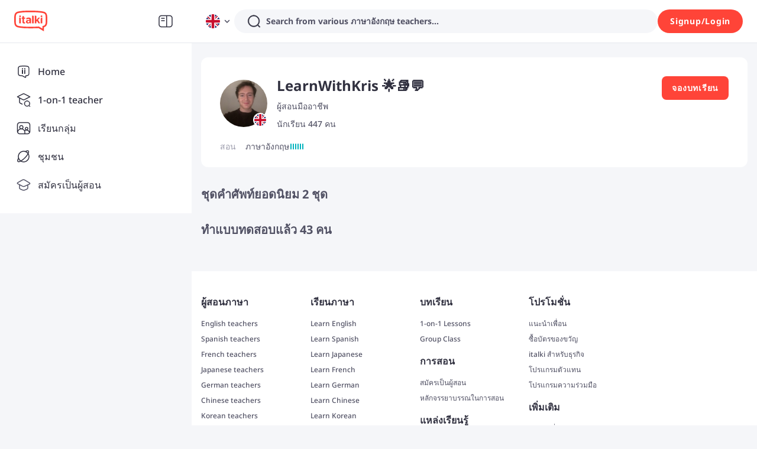

--- FILE ---
content_type: text/javascript
request_url: https://scdn.italki.com/ng/_next/static/chunks/77440.2a0b3d91c4cbd12c.js
body_size: 439281
content:
(self.webpackChunk_N_E=self.webpackChunk_N_E||[]).push([[77440],{94959:function(e,a,t){!function(e){e.defineLocale("th",{months:"มกราคม_กุมภาพันธ์_มีนาคม_เมษายน_พฤษภาคม_มิถุนายน_กรกฎาคม_สิงหาคม_กันยายน_ตุลาคม_พฤศจิกายน_ธันวาคม".split("_"),monthsShort:"ม.ค._ก.พ._มี.ค._เม.ย._พ.ค._มิ.ย._ก.ค._ส.ค._ก.ย._ต.ค._พ.ย._ธ.ค.".split("_"),monthsParseExact:!0,weekdays:"อาทิตย์_จันทร์_อังคาร_พุธ_พฤหัสบดี_ศุกร์_เสาร์".split("_"),weekdaysShort:"อาทิตย์_จันทร์_อังคาร_พุธ_พฤหัส_ศุกร์_เสาร์".split("_"),weekdaysMin:"อา._จ._อ._พ._พฤ._ศ._ส.".split("_"),weekdaysParseExact:!0,longDateFormat:{LT:"H:mm",LTS:"H:mm:ss",L:"DD/MM/YYYY",LL:"D MMMM YYYY",LLL:"D MMMM YYYY เวลา H:mm",LLLL:"วันddddที่ D MMMM YYYY เวลา H:mm"},meridiemParse:/ก่อนเที่ยง|หลังเที่ยง/,isPM:function(e){return"หลังเที่ยง"===e},meridiem:function(e,a,t){return e<12?"ก่อนเที่ยง":"หลังเที่ยง"},calendar:{sameDay:"[วันนี้ เวลา] LT",nextDay:"[พรุ่งนี้ เวลา] LT",nextWeek:"dddd[หน้า เวลา] LT",lastDay:"[เมื่อวานนี้ เวลา] LT",lastWeek:"[วัน]dddd[ที่แล้ว เวลา] LT",sameElse:"L"},relativeTime:{future:"อีก %s",past:"%sที่แล้ว",s:"ไม่กี่วินาที",ss:"%d วินาที",m:"1 นาที",mm:"%d นาที",h:"1 ชั่วโมง",hh:"%d ชั่วโมง",d:"1 วัน",dd:"%d วัน",w:"1 สัปดาห์",ww:"%d สัปดาห์",M:"1 เดือน",MM:"%d เดือน",y:"1 ปี",yy:"%d ปี"}})}(t(19034))},77440:function(e,a,t){"use strict";t.r(a),t.d(a,{default:function(){return h}});var o=t(52322),i=t(2784);t(35805);var n=t(28879),r=t.n(n),s=t(54363),l=t(34160),u=t(39926),c=t.n(u);t(94959),r().locale({name:"th",weekdays:"อาทิตย์_จันทร์_อังคาร_พุธ_พฤหัสบดี_ศุกร์_เสาร์".split("_"),weekdaysShort:"อาทิตย์_จันทร์_อังคาร_พุธ_พฤหัส_ศุกร์_เสาร์".split("_"),weekdaysMin:"อา._จ._อ._พ._พฤ._ศ._ส.".split("_"),months:"มกราคม_กุมภาพันธ์_มีนาคม_เมษายน_พฤษภาคม_มิถุนายน_กรกฎาคม_สิงหาคม_กันยายน_ตุลาคม_พฤศจิกายน_ธันวาคม".split("_"),monthsShort:"ม.ค._ก.พ._มี.ค._เม.ย._พ.ค._มิ.ย._ก.ค._ส.ค._ก.ย._ต.ค._พ.ย._ธ.ค.".split("_"),formats:{LT:"h:mm A",LTS:"H:mm:ss",L:"DD/MM/YYYY",LL:"D MMMM YYYY",LLL:"D MMMM YYYY เวลา H:mm",LLLL:"วันddddที่ D MMMM YYYY เวลา H:mm"},relativeTime:{future:"อีก %s",past:"%sที่แล้ว",s:"ไม่กี่วินาที",m:"1 นาที",mm:"%d นาที",h:"1 ชั่วโมง",hh:"%d ชั่วโมง",d:"1 วัน",dd:"%d วัน",M:"1 เดือน",MM:"%d เดือน",y:"1 ปี",yy:"%d ปี"},ordinal:e=>"".concat(e,"."),meridiemParse:/ก่อนเที่ยง|หลังเที่ยง/,meridiem:function(e,a,t){return e<12?"ก่อนเที่ยง":"หลังเที่ยง"}},void 0,!0),c().locale("en");var h=function(e){let{children:a,cache:n}=e,r=s.B,u=t(15131).default,{state:c}=i.useContext(l.ZP);return(0,o.jsx)(r.Provider,{value:{state:{translations:n.isCached?n.data:u,lang:"th",debug:!!c.debug}},children:a})}},15131:function(e,a,t){"use strict";t.r(a),a.default={AB009:"คูปองบทเรียน {0} ใบ",AB1:"พวกเราคือใคร",AB10:"หากคุณต้องการสอนภาษาใน italki คุณสามารถเริ่มต้นได้<a target='_blank' href='https://teach.italki.com/application'>ที่นี่</a>",AB11:"หากคุณมีคำถามเกี่ยวกับ italki หรือต้องการความช่วยเหลือเกี่ยวกับเว็บไซต์ โปรดไปที่<a target='_blank' href='https://support.italki.com/hc/en-us'>ศูนย์สนับสนุน</a>ของเรา",AB12:"Conversations Unbound",AB13:"Asylos",AB14:"ไปที่<a target='_blank' href='http://blog.italki.com/jobs' >หน้างานต่างๆ</a>ของเรา เพื่อดูตำแหน่งที่เปิดรับและการฝึกงานที่ italki",AB16:"ฉันควรเริ่มต้นอย่างไรหากต้องการเรียนภาษา",AB18:"วิธีสมัครเป็นผู้สอนใน italki",AB2:"italki เป็นชุมชนการเรียนรู้ภาษาระดับโลกที่เชื่อมโยงผู้เรียนและผู้สอนด้วยบทเรียนภาษาทางออนไลน์แบบตัวต่อตัว ที่ italki เราเชื่อว่าปฏิสัมพันธ์ของมนุษย์และการแบ่งปันทางวัฒนธรรมเป็นวิธีที่ดีที่สุดในการฝึกใช้ภาษาต่างประเทศได้อย่างคล่องแคล่ว italki ช่วยให้ทุกคนฝึกฝนตัวเองในการใช้ภาษาได้อย่างคล่องแคล่ว ด้วยจำนวนผู้เรียนที่มีมากกว่า 5 ล้านคน และผู้สอนที่เปี่ยมด้วยคุณภาพ 10,000 คนที่สอนมากกว่า 130 ภาษา",AB20:"หากต้องการความช่วยเหลือ",AB21:"What are Trial Lessons?",AB22:"What is a Lesson Package?",AB23:"What is italki Classroom and how do I use it？",AB24:"How can I change the lesson time or cancel a lesson?",AB25:"italki Credits Refund and Expiration Policies",AB26:"There was a problem with my lesson. What should I do?",AB4:"การสร้างความตระหนักรู้",AB5:"ท่ามกลางสถานการณ์การอพยพย้ายถิ่นที่ถูกบีบบังคับครั้งใหญ่ที่สุดครั้งหนึ่งในประวัติศาสตร์ Conversations Unbound ได้เปิดตัวขึ้นในปี 2015 ในรูปแบบของการประสานความพยายามระหว่างวิทยาลัย Vassar, <a target='_blank' href='https://www.italki.com'>italki.com</a> และติวเตอร์ภาษาอาหรับในปารีส",AB6:"ในช่วงต้นปี 2018 ได้เกิดความร่วมมือระหว่าง italki และ Asylos (เครือข่ายระดับนานาชาติของอาสาสมัครผู้ทำการค้นคว้าวิจัยข้อมูลสำคัญเพื่อให้ความช่วยเหลือแก่ผู้คนที่หลบหนีจากสงคราม ความรุนแรง การข่มเหง และภัยคุกคามร้ายแรงจนทำให้จำเป็นต้องลี้ภัย) ที่เปิดโอกาสให้อาสาสมัครสามารถติดต่อกับผู้สอนใน italki และปรับปรุงทักษะด้านภาษาของพวกเขาเพื่อให้เกิดการสื่อสารที่ดียิ่งขึ้นกับผู้แสวงหาที่ลี้ภัย",AB7:"การพูดถึงในสื่อต่างๆ เพิ่มเติม",AB8:"งานต่างๆ ที่ italki",AB9:"คลิก<a target='_blank' href='https://www.italki.com/signup'>ที่นี่</a> เพื่อเรียนรู้วิธีสมัครเป็นผู้เรียนและเริ่มต้นเรียนรู้ใน italki",AC001:"ทางอีเมล",AC002:"ทางโทรศัพท์",AC003:"ป้อนหมายเลขโทรศัพท์มือถือของคุณที่ด้านล่าง แล้วเราจะส่งข้อความตัวอักษรพร้อมรหัสการตรวจสอบให้คุณ",AC004:"รีเซ็ตรหัสผ่านภายในเมื่อใด",ACV001:"{0} lessons! What a milestone worth celebrating!",ACV002:"Broadcast progress",ACV003:"Not now",ACV004:"completed",ACV005:"lessons",ACV006:"New users only: Buy ＄20 get ＄5 free with the code {0}",ACV007:"Share your achievement with your friends. Earn $10 for every friend that spends $20!",AD:"อันดอร์รา",AD001:"แอป italki",AD002:"เรียนภาษา ทุกที่ ทุกเวลา",AD003:"ติดตั้ง",AD004:"เริ่มต้นเรียนรู้ตั้งแต่ตอนนี้",AD005:"ฝึกฝนทักษะที่ไม่เคยตกยุค พัฒนามุมมองใหม่ๆ และเชื่อมต่อกับผู้คนที่น่าหลงใหลจากทั่วโลก",AD010:"ดาวน์โหลด APK",AD011:"หรือสแกนฉัน",AD012:"เริ่มต้นเรียนรู้ตั้งแต่ตอนนี้",AD013:"เรียนภาษาได้ทุกที่ทุกเวลา",AD014:"ดาวน์โหลดตอนนี้",AD015:"ติดตั้งแอปฯ",AD017:"ดาวน์โหลดแอปฯ italki ตอนนี้",AD018:"Install now",AE:"สหรัฐอาหรับเอมิเรตส์",AF:"อัฟกานิสถาน",AF053:"เพียงแค่สมัครบัญชีตัวแทนผ่าน ShareASale Affiliate ที่เป็นพาร์ทเนอร์ของเราเพื่อเริ่มสร้างรายได้กับ italki",AF054:"เมื่อสมัครแล้ว คุณจะได้รับเงินจำนวน 15 ดอลลาร์สหรัฐ ทุกครั้งที่บุคคลที่คุณแนะนำ italki ได้สมัครและทำการซื้อครั้งแรก",AF061:"ในการเป็นตัวแทนนั้น คุณจะได้รับเงินจำนวน 15 ดอลลาร์สหรัฐต่อผู้เรียนใหม่ที่ทำการซื้อครั้งแรกผ่านทางการแนะนำของคุณ",AF064:"ลงทะเบียนเป็นผู้ลงโฆษณาใน ShareASale Affiliate และกรอกใบสมัครของ italki ที่ลิงก์ด้านบน",AF083:"ม.ค.",AF084:"ก.พ.",AF085:"มี.ค.",AF086:"เม.ย.",AF087:"พ.ค.",AF088:"มิ.ย.",AF089:"ก.ค.",AF090:"ส.ค.",AF091:"ก.ย.",AF092:"ต.ค.",AF093:"พ.ย.",AF094:"ธ.ค.",AF100:"ยอดเงิน",AF112:"เมื่อโหมดถอนรายเดือนเปิดอยู่ ยอดคงเหลือทั้งหมดของคุณจะถูกประมวลผลสำหรับการชำระเงินโดยอัตโนมัติก่อนสิ้นเดือนตามวิธีการชำระเงินที่คุณเลือก คุณสามารถปิดโหมดนี้ได้ตลอดเวลา หากคุณต้องการถอนหรือโอนเครดิตด้วยตนเอง",AF114:"คุณได้ส่งคำขอถอนเงินของคุณให้เราเรียบร้อยแล้ว",AF125:"โอนเครดิตของคุณไปยังบัญชีผู้เรียนของคุณเรียบร้อยแล้ว",AF140:"โอนไปยังกระเป๋าสตางค์ผู้สอน",AF141:"โอนไปยังกระเป๋าสตางค์ผู้เรียน",AF143:"คำขอถอนเงินที่ส่งภายในวันที่ 15 ของทุกเดือนจะดำเนินการในเดือนเดียวกัน",AF146:"กระเป๋าสตางค์ตัวแทน",AF202:"โปรแกรมความร่วมมือ",AF208:"เดือนที่แล้ว",AF209:"3 เดือนที่แล้ว",AF210:"Application Information",AF211:"Filling these information will help italki understand affiliates better and support you in a better way.",AF213:"Promotion Channels",AF214:"TikTok",AF215:"Websites",AF216:"Paid Ads",AF217:"Instagram",AF218:"Content Type",AF219:"Social media content",AF220:"Promotion Channel Account Link",AF221:"Enter your promotion channel account link",AF222:"Your affiliate account is blocked now. Please contact partnerships@italki.com for further information",AF223:"Enter channel name",AF224:"Enter content type",AFL001:"ส่งเสริม สร้างแรงบันดาลใจ สร้างรายได้ ร่วมเป็นพันธมิตรกับ italki วันนี้",AFL002:"ช่วยให้ผู้ชมของคุณค้นพบพลังของการเรียนภาษาออนไลน์แบบตัวต่อตัว และรับค่าคอมมิชชั่นทุกครั้ง",AFL003:"มาเป็นพันธมิตรกับเรา",AFL004:"ทำไมคุณควรเข้าร่วมโปรแกรมพันธมิตร italki",AFL005:"เมื่อคุณโปรโมท italki คุณไม่เพียงแค่ส่งเสริมบทเรียนภาษาเท่านั้น คุณกำลังเพิ่มขีดความสามารถให้ผู้ชมของคุณเปลี่ยนแปลงการเรียนรู้ภาษาของพวกเขาผ่านการเชื่อมโยงระหว่างผู้คนและการแลกเปลี่ยนวัฒนธรรม",AFL006:"การจ่ายค่าคอมมิชชั่นที่กว้างขวาง",AFL007:"สำหรับนักเรียนใหม่ทุกคนที่มีการชำระเงินในการซื้อเครดิต italki ถึง $20 USD  ที่ลงทะเบียนจากลิงค์พันธมิตรของคุณ คุณจะได้รับค่าคอมมิชชั่นอย่างน้อย $10 USD",AFL008:"อัตราการแปลงค่าเงินที่สูงขึ้น",AFL009:"เพิ่มรายได้ของคุณด้วยอัตรการแปลงค่าเงินที่สูงขึ้นของเรา อัตราการแปลงของเราสูงกว่ามาตรฐานอุตสาหกรรมสำหรับแพลตฟอร์มภาษาออนไลน์",AFL010:"สนับสนุนอย่างเต็มกำลัง",AFL011:"ตั้งแต่การเริ่มต้นใช้งาน และการติดตามคุกกี้ ไปจนถึงลิงก์และโลโก้ ผู้จัดการบัญชีเฉพาะของคุณจะสนับสนุนคุณตลอดเส้นทาง",AFL012:"มันดีอย่างไร",AFL013:"เข้าร่วม",AFL014:"ส่งใบสมัครของคุณไปที่ partnerships@italki.com คุณจะได้รับการติดต่อจากผู้จัดการบัญชี",AFL015:"ลิงก์",AFL016:"หลังจากเริ่มต้นใช้งานคุณจะได้รับลิงก์และเอกสารอื่น ๆ ที่จำเป็นในการโปรโมท italki",AFL017:"สร้างรายได้",AFL018:"เริ่มโปรโมท italki และรับค่าคอมมิชชั่นสำหรับทุกการชำระเงินครั้งแรก!",AFL019:"ใบสมัครของคุณ",AFL020:"การส่งใบสมัครเป็นเรื่องง่าย ใบสมัครของคุณควรมีคำแนะนำสั้น ๆ เกี่ยวกับตัวคุณ เนื้อหาของคุณ ชื่อและลิงค์ของช่องคุณ เรารับใบสมัครจากยูทูบเบอร์ ผู้มีอิทธิพลในโซเชียลมีเดีย บล็อกเกอร์ และผู้เผยแพร่เนื้อหาต่างๆ",AFL021:"พันธมิตรของเราพูดว่าอย่างไรบ้าง",AFL022:"เมื่อฉันโปรโมต italki ให้กับผู้ชมของฉัน และได้รับผลตอบรับอย่างน่าเหลือเชื่อที่สุด นี่คือสิ่งที่นักเรียนของฉันค้นหามานานหลายปี! italki อยู่ในราคาที่จับต้องได้และความคุ้มค่าอย่างไม่น่าเชื่อ ความจริงเนื่องมาจากโปรแกรมพันธมิตรของพวกเขาให้ผลตอบแทนที่ดี รวมทั้งมีการจัดการที่ดี จึงเป็นเรื่องที่สะดวกและง่ายสำหรับฉัน",AFL023:"ฉันใช้ italki มาเป็นเวลาหลายปีแล้ว! มันเป็นวิธีการเรียนที่ยอดเยี่ยมสำหรับฉันในการฝึกพูดภาษาจีนกลางและภาษากวางตุ้ง ซึ่งเป็นการตอบสนองความต้องการของฉันได้อย่างสมบูรณ์แบบ ทั้งในเรื่องของความยืดหยุ่นและราคาที่ไม่แพง! ฉันขอให้ italki เป็นพันธมิตรในช่อง YouTube ของฉัน เพราะฉันเห็นว่ามันมีประโยชน์มากดังที่ฉันได้รับประโยชน์จากบริการนี้ ขอบคุณ italki จริงๆ!",AFL024:"ฉันชอบ italki มาก มันช่วยให้ฉันพูดหลายภาษาได้อย่างคล่องแคล่ว นอกจากนี้ยังเป็นเพราะความง่ายดายและตรงไปตรงมาของโปรแกรมพันธมิตรสำหรับฉันในการแบ่งปัน italki กับผู้ชมของฉันที่เป็นผู้เรียนภาษากว่า 2 ล้านคน italki มีทีมผู้จัดการพันธมิตรที่เอาใจใส่ ทำให้ฉันรู้สึกไว้วางใจได้ และต้องขอขอบคุณเป็นพิเศษสำหรับการรายงานค่าคอมมิชชั่นของพันธมิตรที่โปร่งใส ขอบคุณ/ obrigado / děkuju!",AFL025:"italki คืออะไร",AFL026:"italki เป็นชุมชนแห่งการเรียนรู้ทางภาษาที่เชื่อมต่อครูและนักเรียนสำหรับเรียนภาษาตัวต่อตัวออนไลน์ เราเชื่อว่าปฏิสัมพันธ์ของมนุษย์และการเรียนรู้แลกเปลี่ยนกันทางวัฒนธรรมเป็นวิธีที่ดีที่สุดจะทำให้ใช้ภาษาต่างประเทศได้อย่างคล่องแคล่ว",AFL027:"italki ช่วยให้ทุกคนฝึกฝนตัวเองในการใช้ภาษาได้อย่างคล่องแคล่ว ด้วยจำนวนผู้เรียนที่มีมากกว่า 5 ล้านคน และผู้สอนที่เปี่ยมด้วยคุณภาพกว่า 10,000 คน และสอนมากกว่า 130 ภาษา",AFL028:"ฉันต้องจ่ายเงินเพื่อเป็นพันธมิตร italki หรือไม่",AFL029:"ไม่ การเป็นพันธมิตร italki นั้นไม่มีค่าใช้จ่ายใด ๆ",AFL030:"ฉันต้องเป็นผู้ใช้ italki (นักเรียนหรือครู) จึงจะสามารถเป็นพันธมิตรได้ใช่หรือไม่",AFL031:"คุณไม่จำเป็นต้องเป็นผู้ใช้ที่ใช้งาน (คุณไม่จำเป็นต้องเรียนหรือสอนบน italki) แต่คุณต้องลงทะเบียนเพื่อรับบัญชีเพราะเราจะใช้รหัส italki ของคุณในการสร้างบัญชีพันธมิตรสำหรับคุณ",AFL032:"ในฐานะพันธมิตร ฉันจะทำเงินได้เท่าไหร่",AFL033:"ไม่จำกัดจำนวนเงินที่คุณจะได้รับ ยิ่งได้รับอัตราการแปลงเงินมากเท่าไหร่คุณก็จะได้รับค่าคอมมิชชั่นมากขึ้นเท่านั้น",AFL034:"ฉันได้รับค่าตอบแทนได้อย่างไร",AFL035:"คุณจะมีแดชบอร์ดพันธมิตรของคุณเองซึ่งคุณสามารถตรวจสอบค่าคอมมิชชั่นที่ได้รับ คุณจะได้รับค่าคอมมิชชั่นที่คุณได้รับในเดือนก่อนหน้าผ่าน PayPal หรือ Payoneer เดือนละครั้ง",AFL036:"มีคำถามหรือไม่",AFL037:"หากคุณมีคำถามใด ๆ เกี่ยวกับโปรแกรมพันธมิตรของเราคุณสามารถติดต่อเราได้ที่ {0}",AFL038:"เครดิต italki ฟรีสำหรับบัญชีผู้ใช้รายใหม่",AFL039:"italki สร้างแรงจูงใจให้บัญชีผู้ใช้รายใหม่โดยเสนอเครดิต italki เพิ่มอีก $10 USD หลังจากที่พวกเขาชำระเงินซื้อเครดิตถึง $20 USD",AFL040:"สื่อของคุณ",AFL041:"เพิ่มลิงก์พันธมิตร italki ของคุณไปยังช่อง YouTube, Instagram, Twitter, บล็อกหรือทางโซเชียลมีเดียอื่น ๆ โดยสามารถพบได้บนแดชบอร์ดพันธมิตรของคุณ",AFL042:"สมัครสมาชิกใหม่",AFL043:"ผู้ที่มีแนวโน้มเป็นลูกค้าคลิกที่ลิงก์พันธมิตร italki ของคุณ และลงทะเบียนบน italki ซึ่งทาง italki มีการสร้างแรงจูงใจให้บัญชีผู้ใช้รายใหม่โดยการมอบเครดิต italki มูลค่า $10 เพิ่มเติม หลังจากที่พวกเขาทำการชำระเงินซื้อเครดิตถึง $20 USD",AFL044:"บัญชีผู้ใช้ซื้อเครดิต italki",AFL045:"การที่บัญชีผู้ใช้ใหม่ทำการซื้อเครดิต italki ถึง $20 USD ถือเป็นการเปลี่ยนแปลงของพันธมิตรใหม่ของคุณและคุณสามารถติดตามได้บนแดชบอร์ดพันธมิตรของคุณ",AFL046:"คุณสร้างรายได้",AFL047:"italki จะจ่ายค่าคอมมิชชั่นให้คุณสำหรับบัญชีผู้ใช้ที่ลงทะเบียนใหม่ทุกคนที่คุณนำเข้ามาและทำการซื้อเครดิต italki เป็นครั้งแรก",AFL048:"ด้านล่างนี้คือตัวอย่างโครงสร้างค่าคอมมิชชันของเรา:",AFL049:"นักเรียนต่อเดือน",AFL050:"ฐานการชำระเงินต่อนักเรียนใหม่",AFL051:"ก่อนที่จะเป็นพันธมิตรกับเรา โปรดอ่านข้อกำหนดและเงื่อนไขของเรา:",AFL052:"การลงชื่อของคุณที่นี่แสดงว่าคุณได้ยอมรับเงื่อนไขข้างต้น",AFL053:"ใส่ชื่อของคุณ",AFL054:"ใส่นามสกุลของคุณ",AFL055:"กรุณากรอกอีเมลของคุณ",AFL056:"อย่าลืมใส่ชื่อจริงของคุณ เนื่องจากระบบจะเชื่อมโยงกับการถอนเงินค่าคอมมิชชั่นของคุณ",AFL057:"บัญชีพันธมิตร italki ของคุณได้เปิดการใช้งานแล้ว ตอนนี้คุณสามารถเริ่มโฆษณาลิงก์พันธมิตรของคุณและเริ่มสร้างรายได้ได้แล้ว!",AFL058:"แบ่งปันลิงก์ของคุณเอง",AFL059:"เริ่มโฆษณาลิงก์พันธมิตรของคุณและรับเงิน",AFL060:"นี่คือเครดิตมูลค่า $10 จาก{0}เพื่อช่วยคุณในการเริ่มต้นเรียน!",AFL061:"คุณจะได้รับเครดิต italki มูลค่า $10 USD ในกระเป๋าเงินนักเรียนของคุณภายใน 48 ชั่วโมง หลังจากการชำระเงินซื้อเครดิต italki ถึง $20",AFL062:"อ๊ะ เราไม่พบหน้านี้!",AFL063:"โปรดตรวจสอบลิงก์พันธมิตรของคุณแล้วลองใหม่อีกครั้ง! เราจะส่งคุณกลับไปที่หน้าแรกภายใน {0} วินาที",AFL064:"ข้อกำหนดในการให้บริการของโปรแกรมพันธมิตร",AFL065:"ชื่อนามและสกุลของคุณต้องมีความยาวระหว่าง 2 ถึง 30 อักขระ",AFL066:"สำหรับนักเรียนใหม่ทุกคนที่มีการชำระเงินในการซื้อเครดิต italki ถึง $20 USD ที่ลงทะเบียนจากลิงค์พันธมิตรของคุณ คุณจะได้รับค่าคอมมิชชั่นอย่างน้อย $10 USD และนักเรียนใหม่จะได้รับเครดิต italki มูลค่า $10 USD \nซึ่งอายุคุกกี้ของเราคือ 30 วัน",AFL067:"การซื้อโดยใช้บัตรของขวัญหรือคูปองจะไม่นับรวมในข้อกำหนดการซื้อ $20 นี้",AFL068:"หากเพื่อนของคุณเคยได้รับรางวัลจากพันธมิตรมาก่อน คุณทั้งคู่จะไม่สามารถรับรางวัลใหม่ได้",AFL069:"แต่ละคนสามารถรับรางวัลนี้ได้เพียงครั้งเดียว",AFL070:"ผู้ใช้ที่แนะนำตัวเองไม่มีสิทธิ์เข้าร่วมในโปรแกรมการอ้างอิง",AFL071:"บุคคลที่ทำการละเมิดโปรแกรมการอ้างอิงจะไม่ได้รับโบนัสจากการอ้างอิงใด ๆ และบัญชีของพวกเขาอาจถูกระงับการใช้งาน",AFL072:"การชำระเงินโดยเจตนาหลอกลวงจะไม่ได้รับโบนัสจากการแนะนำ",AFL073:"How does italki work?",AFL074:"italki helps you achieve your language learning ambitions. Find your ideal teacher and book a 1-on-1 lesson. There's no subscription or rigid schedule. Learn when you want, as much as you want. ",AFL075:"If you'd prefer to learn without a teacher, you can use italki's handy learning tools. Improve your vocabulary, train your ear with podcasts, and put your knowledge to the test with quizzes. The italki Community is always sharing new content with language lovers.",AFL076:"How many italki lessons a week can I take?",AFL077:"We don't want to limit your learning. As long as you and your teacher have the time, you can take as many lessons as you want. ",AFL078:"Teachers on italki allow you to go at your own pace. If you want to have a quick lesson during your lunch break, 30 minute or 45 minute lessons are ideal. People looking for a longer session, you can book up to 90 minutes!",AFL079:"We also offer lessons for impulsive learners. If you want to learn a language right now, you can book an Instant Lesson and start a trial lesson.",AFL080:"Is italki worth it for learning a language?",AFL081:"Yes! italki offers the freedom and flexibility to learn with a teacher you like, at a price you can afford, with a schedule that works for you.",AFL082:"You aren't locked into any hard commitments. Lessons are pay as you go, and teachers set their own prices. Browse a marketplace of teachers with different teaching styles and curriculums until you find the teacher that's right for you.",AFL083:"Learning doesn't always have to take place in a classroom. Share posts with the Community and receive feedback from other language learners. Use italki's learning tool to discover new words with vocabulary sets, listen to podcasts from around the world, practice with prompts, and more!",AFL084:"How do I become a teacher on italki?",AFL085:"Anyone is welcome to apply to be a teacher on italki. You can apply by clicking <a target='_blank' href='https://teach.italki.com/application'>here</a> ",AFL086:"There are two types of teachers on italki, community tutors and professional teachers. Professional teachers have proven experience teaching and the qualifications required to help you learn a language efficiently.",AFL087:"Community tutors are passionate language-lovers who want to share their knowledge with others.",AFL501:"ร่วมเป็นพันธมิตรกับ italki และสร้างรายได้โดยการแนะนำเพื่อนหรือบัญชีผู้ใช้งานอื่นให้มาเรียนรู้ภาษาบน italki",AFL502:"Use the code for your first purchase and get $5",AFL503:"when purchasing $10 or more. New users only.",AG:"แอนติกาและบาร์บูดา",AI:"แองกวิลลา",AIL036:"You’re almost there, {0}!",AILP001:"Answer a few questions to create your Learning Plan or find a teacher to start your journey",AILP002:"Find a teacher first",AILP003:"Create a Learning Plan for a great first lesson",AILP004:"Get personalized goals for your lessons",AILP005:"Build successful learning habits",AILP006:"Track your progress and growth",AILP007:"Achieve your goals with a Learning Plan",AILP008:"Create your Learning Plan",AILP009:"Create now",AILP010:"Not interested",AILP011:"Input my own",AILP012:"Why do I need a vision",AILP013:"Tell us what you want to achieve by learning this language, and we’ll help you break it down into personalized lesson goals, so your teacher can focus on these areas. We encourage you to write down your unique and specific vision!",AILP014:"Write your vision in any language",AILP015:"Previous step",AILP016:"Set your learning pace and duration",AILP017:"hours/week",AILP018:"With {0} hour(s) a week, we recommend {1} weeks for this plan.",AILP019:"{0} weeks",AILP020:"Choose a time when you want to take your first lesson",AILP021:"Day of the week",AILP022:"Confirm focus for your next lesson ",AILP023:"Based on AI analysis, we recommend that you start your first lesson with the following focus:",AILP024:"Generating lesson focus…",AILP025:"Choose a focus for your first lesson",AILP026:"Regenerate",AILP027:"Generation failed.",AILP028:"Start learning journey",AILP029:"Let’s get started with {0} learning, {1}!",AILP030:"We‘ve found you these teachers according to your preferred lesson time and lesson focus {0}.",AILP031:"Up next: Pick a teacher and start your first lesson!",AILP032:"Don’t stop now, {0}!",AILP033:"Complete more lessons to get closer to your goal! ",AILP034:"You’re halfway through, {0}!",AILP035:"You’ve completed half the study hours in your plan. Keep up the good work!",AILP037:"You’re close to completing the study hours in you plan. Keep it up!",AILP038:"hour(s)",AILP039:"weekly learning",AILP040:"weeks",AILP041:"learning plan duration",AILP042:"Vision",AILP043:"0 hour",AILP044:"{0} hours",AILP045:"The total study hours is calculated based on your weekly learning hours and the total weeks of the plan.",AILP046:"Weekly status",AILP047:"All-time stats",AILP049:"Suggested lesson focus list",AILP050:"The focus list is generated based on your need with the help of AI. When you book a lesson, you can pick a focus so the teacher can better prepare.",AILP051:"Congratulations! You achieved your goal for the week. Keep going!",AILP052:"Create a new learning plan",AILP053:"{0}, Great job!",AILP054:"Your learning plan has come to an end. You did a great job! Even though you didn’t hit every goal you set, you still learned some valuable language skills! Let’s keep this momentum and create a new learning plan!",AILP055:"{0}, give it another try!",AILP056:"Unfortunately, the learning period you set has been reached. Let’s create a new plan and reach your goals together!",AILP057:"{0}, get more lesson focus!",AILP058:"You have practiced all lesson focus, but your learning plan is still in progress. Time to generate some more to learn!",AILP059:"If your learning plan started on a Wednesday or later, the first week will last till the end of next Sunday. So no rush!",AILP060:"Resetting your vision will mean ending the current plan and starting a new one. Are you sure you want to reset your vision?",AILP061:"Edit weekly study time",AILP062:"If you want to change the duration of the learning plan, you can start a new plan.",AILP063:"Create new plan",AILP064:"Are you sure you want to end the current plan and create a new plan? Your progress will be lost.",AILP065:"No available lesson focus in the plan.",AILP066:"Generate lesson focus",AILP067:"Select a focus for this lesson",AILP068:"Choose a focus from your learning plan to help the teacher prepare",AILP069:"{0}, congratulations!",AILP070:"Congratulations on taking a step towards improving your {0} language skills! Now, you can create a new learning plan.",AILP071:"Lesson focus",AILP072:"lesson(s)",AILP073:"You haven’t started learning this week.",AILP074:"You’re well on track!",AILP075:"You’re almost there for the week!",AILP076:"Well done! You’ve reached your goal for the week.",AILP077:"You’ve run out of lesson focus. Create some more!",AILP078:"Congratulations! You’ve completed your plan.",AILP079:"recommended next lesson focus",AILP080:"Tips",AILP081:"Reset",AILP082:"This is the total hours to study based on your weekly pace and plan duration. You can complete the plan early if you reach the total hours!",AILP083:"Have my teacher decide the lesson focus",AILP084:"{0} has suggested a focus for this lesson: {1} ",AILP101:"Learning Plan template",AILP102:"Learning Plan is created to cater to students’ learning needs.",AILP103:"It helps your student take lessons at a steady pace.",AILP104:"Learning Plan templates make it easier for you to plan for students with similar needs.",AILP105:"Create template",AILP106:"Template name",AILP107:"Description (optional)",AILP108:"Create Learning Plan template",AILP109:"This is an internal note to yourself about this template.",AILP110:"Learning language",AILP111:"Plan goal",AILP112:"Please describe the learning goal to achieve with the plan, e.g. speak confidently during a job interview.",AILP113:"suggested pace",AILP114:"select plan duration",AILP115:"Enter a title for this template",AILP116:"Add specific areas of focus to the learning plan. This helps students see a relevant breakdown of their learning needs.",AILP117:"You can also get AI suggestions for items to put in here.",AILP118:"Areas of focus",AILP119:"Get AI suggestions",AILP120:"New template",AILP121:"Are you sure you want to delete the template?",AILP122:"Customize",AILP123:"Send in italki message",AILP124:"Topic/area of focus",AILP125:"No students yet",AILP126:"Save as a template",AILP127:"Please select.",AILP128:"Please fill in the field.",AILP129:"The character limit is {0}.",AILP130:"{0}'s Learning Plan",AILP131:"Send to student",AILP132:"select kid’s age",AILP133:"Tell them more about why you made the suggestions",AILP134:"Select learning language",AILP135:"Select level",AILP136:"Select learning purpose",AILP137:"Provide a concrete goal here, so that AI can help you generate areas of focus in the next step.",AILP138:"You can save this plan as a template to reuse it for students with similar needs. Find the templates in ‘teacher settings’.",AILP139:"Leave a note for your student (optional)",AILP140:"{0} suggested a new Learning Plan for you",AILP142:"{0} suggested changes to your Learning Plan.",AILP143:"These fields cannot be empty.",AILP144:"Please fill in at least 3 areas of focus.",AILP145:"Please wait for the areas of focus to be generated.",AILP146:"Task failed. Please try again.",AILP147:"{0} rejected your Learning Plan suggestion.",AILP148:"{0} accepted your Learning Plan suggestion.",AILP149:"AI Learning Plan",AILP150:"Keep students at a steady learning frequency",AILP151:"Define areas of focus specific to students' needs",AILP152:"Help students track their progress",AILP153:"Create Learning Plan for {0}",AILP154:"The pre-filled information comes from the student’s profile.",AILP155:"{0}'s Learning Plan",AILP156:"Tell your student why you're suggesting the change to their Learning Plan",AILP157:"Generating",AILP158:"Working on it…",AILP159:"Please wait for the areas of focus to be generated",AILP160:"After saving as a template, you can find it on Teacher settings / Lesson and availability / Learning plan template.",AILP161:"Creation options",AILP162:"Create from an existing template",AILP163:"Create a custom new one",AILP164:"Choose one of the learning plan templates you've created to share with your student.",AILP165:"Suggestions from my teachers",AILP166:"Learning Plan suggestions",AILP167:"I created a Learning Plan for you",AILP168:"I suggested changes to the focus list",AILP169:"Accept",AILP170:"Reject",AILP171:"If you agreed to a teacher’s new plan or suggested changes to your current plan, other teachers’ suggestions will be automatically declined. You will still be able to see new suggested plans from other teachers.",AILP172:"created a Learning Plan",AILP173:"suggested changes to the focus list",AILP174:"Accepted",AILP175:"Rejected",AILP176:"You rejected this suggestion",AILP177:'It is expected to take <b style="color: #00B3BD">{0} weeks</b> to complete the plan.',AILP178:"Are you sure you want to end the current plan and start a new plan? Your progress will be lost.",AILP179:"Updated successfully",AILP180:"Check out the student’s full Learning Plan",AILP181:"View plan",AILP182:"waiting for student confirmation",AILP183:"New",AILP184:"Edited",AILP185:"Deleted",AILP186:"View {0}'s Learning Plan",AILP187:"View my suggestions",AILP188:"{0}'s {1} Learning Plan",AILP189:"The feature is currently unavailable on mobile. Please open it on your computer to proceed.",AILP190:"Create learning plan for {0}",AILP191:"Suggest a new plan",AILP192:"Edit focus only",AILP193:"Failed to update",AILP194:"Created successfully",AILP195:"Original",AILP196:"Choose a reason",AILP197:"Reject suggestion",AILP198:"{0} hours per week",AILP200:"For this lesson, {0} suggested a focus:”{1}”. Click below to learn more.",AILP201:"Thank you, but I'm not ready to start a learning plan.",AILP202:"I'm not sure if this plan fits me.",AILP203:"Thanks for the suggestion! I'm happy with my current plan.",AILP204:"Thanks for the suggestion! I'm happy with my current plan.",AILP205:"The student has revised their current learning plan, so your change suggestions were auto-declined.",AILP206:"The student has completed their current learning plan, so your change suggestions were auto-declined.",AILP207:"The student has ended their current learning plan, so your change suggestions were auto-declined.",AILP210:"This will be assigned to your next lesson at {0} with {1}.",AILP211:"Note: Your Learning Plan will be visible to teachers who you’ve booked lesson with.",AILP212:"Book another lesson with {0}",AILP213:"Additional feedback (optional)",AILP214:"What was the issue? How would you like it improved?",AILP215:"The student has changed their primary learning language to a language you don't teach.",AILP219:"Alert! AI Learning Plan unveiled!",AILP220:"Need more information? Check out our FAQ page about the AI Learning Plan.",AILP221:"It is expected to take {0} weeks to complete the plan.",AILP222:"Click to craft your plan now and receive AI suggestions. Share it with your teachers for more personalized tutoring!",AILP224:'These are suggested based on your learning purpose "{0}". Your choice will be broken down into specific areas of focus by AI.',AILP225:"Your goal will be broken down into specific areas of focus by AI.",AILP226:"I'll decide later.",AILP300:"We wanted to inform you that we’re disabling the AI Learning Plan feature from Sep 25, 2024, after careful consideration of its usage and performance. We remain committed to providing you with the best learning experience and will continue focusing on improving the platform. /n/n Thank you for your understanding and continued support. If you have any questions, feel free to reach out to us.",AILP301:"In order to focus on and better support our AI Features, we’re disabling the AI Learning Plan feature from Sep 25, 2024. We remain committed to providing you with the best teaching experience and will continue focusing on improving the platform. /n/n Thank you for your understanding and continued support. If you have any questions, feel free to reach out to us.\n",AILP302:"Disabling of AI Learning Plan",AILP303:"We will disable the AI Learning Plan feature from Sep 25, 2024. Thank you for your understanding and continued support.",AIP001:"Unlock Your Language Potential with italki Plus– Free Early Access",AIP002:"Enhance your language skills with personalized lesson summaries, targeted practice, and visible progress tracking – all for free with italki Plus early access!",AIP003:"Record your learning in the lessons",AIP004:"Your lessons will be automatically summarized into a detailed list of vocabulary, expressions, and grammar points covered.",AIP005:"Unlock now!",AIP006:"Track your speaking ‘mileage’",AIP007:"See the total time you’ve spent speaking in your new language and track your weekly progress.",AIP008:"See your language ability develop",AIP009:"The length and complexity of your sentence production is captured, showing the growth of your language skills.",AIP010:"Effortlessly track and review your lesson highlights",AIP011:"Never lose track of what you’ve learned! The Lesson Summary tool automatically saves key knowledge points from the lesson, making it faster and easier to review what you've learned.",AIP012:"Start Free Trial",AIP013:"What does the Lesson Summary offer?",AIP014:"Detailed lesson summary",AIP015:"Automatically generates notes from your lessons, categorized into Vocabulary, Phrases/Idioms, and Grammar",AIP016:"Comprehensive knowledge library",AIP017:"Everything from your lessons in one place, easily accessible for review and practice",AIP018:"Enhanced learning experience",AIP019:"Track your progress and see your improvement over time with structured practice sessions",AIP020:"Get more than automated lesson summaries with italki Plus.",AIP021:"Smart practice, real progress",AIP022:"Uniquely tailored exercises based on your lesson content, designed to reinforce what you’ve learned",AIP023:"What is Practice? ",AIP024:"Intelligent scheduling",AIP025:"Bite-sized review sessions are organized based on your progress, allowing you to review the areas you need precisely when you need them.",AIP026:"Targeted Practice",AIP027:"Test your learning with varied question types on listening, speaking, meaning, and usage, ensuring real skill growth.",AIP028:"Progress Tracking",AIP029:"Watch your skills grow with each session as our system assesses your progress, guiding you toward full mastery.",AIP030:"Practice makes perfect! Unlock italki Plus to access personalized practice tailored to your progress, maximizing the learning result.",AIP031:"Record and review what you’ve learned",AIP032:"Exclusive to italki Plus users: your lessons will be automatically transcribed and organized into specific knowledge points.",AIP033:"To generate personalized lesson summary, please allow the transcription of your lessons in italki Classroom.",AIP034:"Book now!",AIP035:"Plus features available",AIP036:"Lessons with these teachers will have auto-generated lesson summaries, speaking analysis, and sentence structure analysis.",AIP037:"This teacher provides access to services supported by italki Plus, e.g. lesson summaries or speaking time/sentence structure analysis.",AIP038:"This teacher doesn’t provide access to services supported by italki Plus, e.g. lesson summaries or speaking time/sentence structure analysis.",AIP039:"Hi {0}, {1} has activated automatic lesson summaries, but your permission is needed to record the lesson audio. Click below to change your settings.",AIP040:"Settings",AIP041:"View demo",AIP042:"Receive automatically organized lesson summaries, and review the vocabulary, idioms and expressions, and grammar covered anytime.",AIP043:"Book lesson now",AIP044:"Unlock special perks as an italki Plus Teacher!",AIP045:"From January 2025, <b>italki Plus</b> has introduced premium features for students, and we’d love for you to be part of it!",AIP046:"By offering lessons in italki Classroom and enabling lesson audio recordings, you can:",AIP047:"Boost student retention",AIP048:"Offer automatic lesson summaries and personalized homework to keep students engaged and motivated to book more lessons with you.",AIP049:"Increase your visibility",AIP050:"Stand out with the italki Plus Teacher label, making it easier for premium students to find you through searches and recommendations.",AIP051:"Don’t miss out! Click <b>Join now</b> to secure your spot and be ready for the italki Plus launch!",AIP052:"*You’re free to opt out anytime in Privacy Settings.",AIP053:"Successfully joined",AIP054:"You will have access to all of the benefits once italki Plus is live. If you wish to opt out, you can do so in Privacy Settings.",AIP055:"Not yet joined",AIP056:"If you would like to become an italki Plus teacher and enjoy the benefits, simply enable lesson recordings in Privacy Settings",AIP057:"Turn off recording permission",AIP058:"If you turn off the recording permission, any lessons requested before the change will still be recorded. Future requested lessons will not be recorded.",AIP059:"Keep On",AIP060:"Turn off",AIP061:"Lesson summary is not available for this lesson.",AIP062:"Allow italki to collect and transcribe lesson audio recordings to enhance learning and teaching experience",AIP063:"italki Plus - Free early access",AIP064:"Enhance your language skills with personalized lesson summaries, targeted practice, and visible progress tracking",AIP065:"Automated lesson summaries",AIP066:"Unlimited practice",AIP067:" Learning progress tracking",AIP068:"Will not be able to obtain automatic lesson summary for this lesson",AIP069:"Exclusive for italki Plus users",AIP070:"italki AI is capturing this lesson audio to create your summary. Don't worry, this is only accessible to the AI.",AIP071:"Audio capture stopped - the teacher is not using the web platform.",AIP072:"The audio capture is temporarily paused. Resuming shortly...",AIP073:"Become fluent faster with {0}",AIP074:"AI learning tools",AIP075:"Experience a more immersive and effective way to learn with AI-powered tools.",AIP076:"Lesson Summaries",AIP077:"Everything you learned in class, smartly organized into concise summaries",AIP078:"Track your growth with AI Learning Progress Tracking",AIP079:"Get better faster with personalized AI-generated homework",AIP080:"Practice at your own pace with a variety of exercises tailored to your progress",AIP081:"Practice",AIP082:"Show me more!",AIP083:"No Thanks",AIP084:"The lesson summaries are spot-on! I can now review exactly what I learned without missing a detail.",AIP085:"I feel more confident now! The AI learning tools in Plus fills in every gap, making my learning experience complete.",AIP086:"Every time I use Plus, I can see my improvement. The visual progress tracker keeps me going every day!",AIP087:"My lessons have gotten way smoother! With Plus, I can focus more on speaking and less on taking notes.",AIP088:"Learning with Plus is like having a perfect assistant in every class—no more missed words or phrases!",AIP089:"I used to get stuck on what to review, but the AI makes it easy to know where I need to improve. Super helpful!",AIP090:"Close this tip",AIP091:"Start learning with {0}",AIP092:"Hi, {0}",AIP093:"Thank you for trying out the Beta version of italki Plus.  Now we're officially launching italki Plus, and would like to invite you to a 30-day free trial!",AIP094:"Activate your subscription",AIP095:"You can upgrade now to keep using Plus benefits!",AIP096:"Upgrade now",AIP097:"Reactivate your subscription",AIP098:"Your Plus subscription has expired, and this progress data will not be updated. Please upgrade to continue using it. ",AIP099:"Upgrade now to unlock Plus and your full potential!",AIP100:"Activate your subscription to keep using Plus benefits!",AIP101:"Upgrade to Plus to use the full range of features",AIP102:"Upgrade",AIP103:"Your italki Plus expires on {0}. Upgrade to keep using Plus benefits.",AIP104:"No lesson summary yet",AIP105:"As soon as you complete your first Plus lesson, the lesson summary will show up here.",AIP106:"Book a Plus lesson",AIP107:"Book another lesson with your Plus teacher",AIP108:"Try out more excellent Plus teachers",AIP109:"None of your teachers have enabled the Plus service yet. You can contact them to enable the service.",AIP111:"Oops, something went wrong. Please refresh and try again. ",AIPL100:"Congratulations on completing your lesson with {0}. Create a learning plan to help {0} keep going.\n(Open this message on the italki website, not available on app yet) ",AIS001:"AI Lesson summary",AIS002:"Generate summaries based on your lesson powered by AI",AIS003:"View summary",AIS004:"Create summary",AIS005:"Beta",AIS006:"Automatically organizes structured lesson summaries that you can review anytime.",AIS007:"The summaries are AI-generated from your lesson notes and in-class messages.",AIS008:"Summary source",AIS009:"Select or fill in the source to generate the summary",AIS010:"italki messages during lesson",AIS011:"italki classroom notes",AIS012:"Paste additional text content here that you wish to generate summary from.",AIS013:"No available source found. Please add content in the input box below",AIS014:"Vocabulary",AIS015:"Grammar",AIS016:"Error correction",AIS017:"In progress: {0}",AIS018:"Waiting to start",AIS019:"How helpful was this summary？",AIS020:"Very helpful",AIS021:"A little helpful",AIS022:"Not helpful",AIS023:"Tell us more about your experience!",AIS024:"Summary key points",AIS025:"We are extracting key points from the materials provided. You can edit the list in the next step.",AIS026:"Generating",AIS027:"Leaving will not stop the key points from generating. You can come back to the summary list later from the lesson detail page.",AIS028:"Keep waiting",AIS029:"Leave",AIS030:'Oops, something went wrong. Please try again, or click "Edit source" to go to the summary source page.',AIS031:"Retry",AIS032:"Edit source",AIS033:"Generated successfully",AIS034:'Insufficient information detected for summary. You can add to the list above or click "Edit source" to provide more details.',AIS035:"Add",AIS036:"input vocabulary",AIS037:"input grammar/sentence structure",AIS038:"Error encountered. Click to retry.",AIS039:"Tips",AIS040:"The lesson summary feature is only available on the desktop. You can find it on the “Lesson details” page on the desktop.",AIS041:"Got it",AIS042:"Try now",AIS043:"Lesson completed. Create a lesson summary now!",AIS044:"No content detected. You can add it manually here.",AIS045:"Summary content not found. Please check your task progress on the desktop.",AIS046:"Audio generating. Check back in a few seconds.",AIS047:"We have extracted key points from the materials provided. You can edit the lists below. Just click “Create summary” when you finish, and you’re done!",AIS048:"The summary content is AI-generated and may contain inaccurate or offensive information that does not reflect italki's views. Your feedback will assist us in improving its quality.",AIS049:"The lesson summary is ready for this lesson. Go check it out!",AIS050:"{0} has updated the summary for this lesson. Go check it out!",AIS051:"Of the {0} entries, {1} succeeded and {2} failed.",AIS052:"Remove failed items",AIS053:"Dupliacted items removed from the list",AIS054:"{0} is creating the lesson summary. Please check back later.",AIS055:"definition",AIS056:"sample sentence",AIS057:"Add words",AIS058:"Add grammar point / sentence structure",AIS059:"Timed out",AIS060:"With lesson summary",AIS061:"View all summary",AIS062:"Leave the key points in-class here. After the lesson is completed, AI can help you generate a summary of your notes with explanations and examples for students to review.",AIS063:"Start taking notes",AIS064:"Got it",AIS065:"AI can help you generate a summary of your lesson notes with explanations and examples for students to review. Just come back to this page after the lesson is completed, and paste your notes into the AI Lesson Summary tool.",AIS066:"A brand new way to create rich lesson summary for your students",AIS067:"{0} completed lessons in the past 3 days are awaiting summary creation.",AIS068:"View more",AIS069:"Grammar / Sentences",AIS070:"I’m ready",AIS071:"In the next step, the AI will help you extract the key points from what you provided above. After identifying the key points, it will generate complete and structured notes with explanations and examples.",AIS072:"My Lesson Summary",AIS073:"Create more summaries",AIS074:"Choose a lesson",AIS075:"Pick one of the following lessons to generate a summary",AIS076:"No lesson summary has been created yet",AIS077:"No remaining lesson is available for summarizing",AIS078:"All my students",AIS079:"No permission to access",AIS080:"Create",AIS081:"{0} completed lessons in the past 30 days are awaiting summary creation",AIS082:"Social media trends",AIS083:"Influencer",AIS084:"a person who has the power to influence many people, as through social media or traditional media",AIS085:"She is a popular influencer on Instagram, promoting various beauty products.",AIS086:"The influencer's endorsement greatly boosted the brand's sales. ",AIS087:"Buzz",AIS088:"a feeling of excitement or activity surrounding a particular event or person",AIS089:"The new movie has created a buzz among film enthusiasts.",AIS090:"There's a lot of buzz about the upcoming concert.",AIS091:"Controversial",AIS092:"causing or likely to cause disagreement or argument",AIS093:"The film deals with controversial topics such as religion and politics.",AIS094:"The controversial new law has sparked a heated debate among politicians.",AIS095:"go viral",AIS096:"When something 'goes viral,' it means it becomes widely shared and talked about by a large number of people.",AIS097:"The video of the cute puppy went viral on social media.",AIS098:"Her post about her travel experience went viral and gained thousands of shares.",AIS099:"Throw someone under the bus",AIS100:"It means to betray or sacrifice someone for personal gain or to avoid blame or punishment. It implies that someone is being unfairly blamed or used as a scapegoat.",AIS101:"He threw his friend under the bus to save himself from getting in trouble.",AIS102:"I can't believe she threw me under the bus like that, after all I've done for her.",AIS103:"Using 'They' as a singular pronoun when the gender is unknown",AIS104:"In English, 'they' can be used as a singular pronoun when the gender of the person being referred to is unknown or when we want to use a gender-neutral pronoun. It is a way to avoid assuming someone's gender and to be inclusive in our language usage.",AIS105:"Someone left their umbrella in the office. I hope they come back to get it.",AIS106:"If someone calls, please tell them I'll call them back later.",AIS107:"Find it/ something + adj + to do something",AIS108:"Used to express a particular opinion or feeling you have about something",AIS109:"I find this book very interesting to read.",AIS110:"I find it hard to pass the English exam.",AIS111:"Be the first to try out the brand new AI Lesson Summary tool!",AIS112:"Want a record for all your learning? Now you can get a thorough summary of every lesson with just one click, ready for your review at any time!",AIS113:"Get a thorough summary after each lesson with just one click, ready for your review at any time!",AIS114:"The AI Lesson Summary has been upgraded and can summarize from the audio recording of your lessons. Set it up for your next lesson!",AIS115:"Recording privacy setting",AIS116:"Allow italki to collect lesson audio recordings as a source of an AI Lesson Summary",AIS117:"Allow others to record this lesson locally",AIS118:"Audio recording permission needed",AIS119:"To generate a personalized summary, we’ll need your permission to collect audio recordings of your lessons in the italki Classroom (Web version only).",AIS120:"What you’ll get is smartly organized lesson summaries, which you can review anytime after a lesson!",AIS121:"See a sample",AIS122:"Idioms and expressions",AIS123:"Lesson summary is being generated. This will take a few minutes, so take a break and we’ll notify you when it’s ready!",AIS124:"Oops, something went wrong. Please try again, or click “edit source” to add more sources from the lesson.",AIS125:"Oops, something went wrong. Click below to add more sources from the lesson.",AIS126:"Delete summary",AIS127:"Your lesson summary has been generated successfully. Go check it out!",AIS128:"Oops, something went wrong when generating your lesson summary. Click below to try again.",AIS129:"Allow",AIS130:"Only showing lessons with teachers participating in this feature test",AIS131:"The Lesson Summary feature is not yet available for this teacher's lessons; or this lesson's recording is not available, likely due to the video platform used.",AIS132:"Automatically organizes structured lesson summaries that you can review anytime.",AIS133:"Deny",AIS134:"input idioms/expressions",AIS135:"Oops, something went wrong when generating your lesson summary from the lesson audio. Open this message on the italki website to add more sources for the summary.",AIS136:"Oops, something went wrong. We'll let you know when the student has retried successfully.",AIS137:"Add idioms/expressions",AIS138:"There are no recorded lessons yet to generate a summary from. Go take a lesson in italki Classroom!",AIS139:"To create summary for your future lessons, give permission for italki to record your lesson audio in italki Classroom.",AIS140:"Permission given succesfully",AIS141:"The AI Lesson Summary tool is ready for you",AIS142:"Get a thorough summary of your learning from every lesson with just one click. Check it out now!",AIS143:"Check out the brand new AI Lesson Summary!",AIS144:"Get a summary for your lesson with {0}!",AIS145:"The AI Lesson Summary has been upgraded!",AIS146:"Get it now",AIS147:"Idioms",AIS148:"Your lesson summary with {0} is ready!",AIS149:"View now",AIS150:"You can create your lesson summary from here next time, or from the lesson detail page.",AIS151:"You can create your lesson summary from the lesson detail page next time.",AIS152:"Delete knowledge point",AIS153:"Error corrections",AIS154:"AI-generated explanation",AIS155:"Add new corrections",AIS156:"Are you sure you want to delete this knowledge point? This action cannot be undone.",AIS157:"{0} has created a lesson summary for this lesson from their notes. Go check it out!",AIS158:"Are you sure you want to delete this knowledge point?",AIS159:"This action cannot be undone.",AIS160:"The wrong sentence and the corrected version cannot be the same.",AIS161:"Error",AIS162:"Correct version",AIS163:"Enter the sentence with errors",AIS164:"Enter the corrected version",AIS166:"Lesson summary cannot be auto-generated for this lesson. ",AIS167:"Generate summary from lesson notes or other sources.",AIS168:"Submission failed. Someone is editing this section.",AIS169:"Someone is editing this section. Please try again later.",AIS170:"Exit",AIS171:"Manage",AIS172:"All lessons",AIS173:"All knowledge",AIS174:"Learning languages",AIS175:"Showing translation",AIS176:"Hiding translation",AIS177:"Your languages over B2 level",AIS178:"Add languages",AIS179:"Hide translation",AIS180:"The user's italki Plus subscription has expired.",AISS001:"Learn",AISS002:"Action for today",AISS003:"Your teacher {0} has assigned homework for your lesson on {1}.",AISS004:"Your {0} {1} practice set is ready!",AISS005:"Practice resources",AISS006:"Practice",AISS007:"Homework from my teachers",AISS008:"More resources",AISS010:"You don't have any knowledge points available.",AISS011:"You don’t have any practice exercises available, as there aren't any knowledge points recorded from lessons yet. ",AISS012:"Focus",AISS013:"Estimated time",AISS014:"Well done! You’ve completed all of the practice for today! You can get new knowledge points from lessons or review current ones from the lesson summaries.",AISS015:"The practice content is organized based on your recent lessons and exercise record.",AISS016:"Select practice focus",AISS017:"The recommendation is based on your recent practice performance.",AISS018:"Select language to practice",AISS019:"This list only shows languages you are learning with practice content available.",AISS020:"Set frequency",AISS021:"Practice history",AISS022:"questions",AISS023:"Accuracy",AISS024:"You haven’t finished any practice exercises",AISS025:"Set practice schedule",AISS026:"Which days of week would you like to practice?",AISS027:"Every day",AISS028:"When would you like to be notified on these days?",AISS029:"Personalized Practice",AISS030:"Practice knowledge points from past lessons, which adapt to your strengths and weaknesses to maximize learning results.",AISS031:"Meaningful exercises",AISS032:"Try a variety of fun exercises designed to help you reinforce what you’ve learned and be able to apply it in real life.",AISS033:"Your exercise session is being generated...",AISS034:"Oops, something went wrong. Please try again.",AISS035:"Your session report is being generated…",AISS036:"Your report has been generated",AISS037:"Practice report",AISS038:"knowledge points covered",AISS039:"Mastered",AISS040:"Strong",AISS041:"Medium",AISS042:"Weak",AISS043:"My language progress",AISS044:"Answers",AISS045:"More practice",AISS046:"Mark as Mastered",AISS047:"Strong mastery",AISS048:"Medium mastery",AISS049:"Weak mastery",AISS050:"Your practice set is ready!",AISS051:"Your personalized {0} practice set is ready. Take a few minutes to reinforce your learning. ",AISS052:"Practice now",AISS053:"Your {0} practice set is ready. Practice now!",AISS060:"Not yet started",AISS061:"If you mark a knowledge point as mastered, it will not appear in your practice sets, but may be reviewed at a later time to reinforce your memory.",AISS062:"Mark",AISS065:"Practice makes perfect! Take a few minutes to review what you've learned recently.",AISS066:"Knowledge points are needed for self-study practice. Get knowledge points by taking lessons and receiving lesson summaries.",AISS067:"Home",AISS068:"Learn",AISS069:"sort by time added",AISS070:"sort by mastery level, lowest first",AISS071:"sort by mastery level, highest first",AISS072:"Reminders for homework, practice, and lesson summaries help you keep your momentum going!",AISS075:"Your lesson summary with {0} on {1} is ready!",AL:"แอลเบเนีย",AM:"อาร์เมเนีย",AN:"เนเธอร์แลนด์แอนทิลลีส",AO:"แองโกลา",AP400:"ฉันต้องการที่จะเป็นครู",AP401:"สมัครโดยใช้ {0} เวอร์ชันเดสก์ท็อป",AP402:"ฉันเป็นครูแล้ว",AP403:"ติดต่อนักเรียนของคุณและจัดตารางสอนโดยใช้แอป italki ",AP404:"ต้องการเปิดหน้านี้ใน 'italki' หรือไม่",APL001:"Your practice activities are ready",APL002:"Custom activities to recap your {0} lesson on {1}",APL003:"Start practice",APL004:"{0} have sent their recent practice result.",APL005:"Vocab refresh",APL006:"Grammar Review",APL007:"Role play practice",APL008:"from the lesson on {0}",APL009:"View Practice",APL010:"Practice again",APL011:"Support language",APL012:"Choose vocab to practice",APL013:"Start practice",APL014:"Choose grammar to practice",APL015:"can’t listen",APL016:"Vocab Refresh complete!",APL017:"Start practice",APL018:"You practiced",APL019:"{0} drops",APL020:"Grammar Check-in complete!",APL021:"Back to practice options",APL022:"Send summary to {0}",APL023:"Click to share this page with your teacher in chat.",APL024:"Share your practice with {0}?",APL025:"We’ll share this summary page with your teacher in your messages.",APL026:"Share report",APL027:"Practice report shared with {0}",APL028:"Practice a real-world conversation with AI to review what you learned in class.",APL029:"When do you want correction?",APL030:"As I speak",APL031:"At the end",APL032:"Start Role Play",APL033:"Show text",APL034:"Hide text",APL035:"Your challenges",APL036:"Key language",APL037:"End role play",APL038:"Restart",APL039:"Play to start",APL040:"Respond by typing or talking…",APL041:"From {0}",APL042:"Creating your custom practice activities…",APL043:"Great job today! You can now view your report and share it with your teacher, if you’d like.",APL044:"End and view report",APL045:"Hmm, we didn’t catch that. Try speaking again.",APL046:"Our AI is learning too, <span>share</span> any feedback.",APL047:"This report is AI generated and may not be fully accurate, please <span>report</span> any feedback.",APL048:"Enable access in your browser settings",APL049:"End",APL050:"Exit Roleplay",APL051:"Practice summary shared with {0}!",APL052:"{0} Vocab words",APL053:"{0} Grammar points",APL054:"{0} Idioms",APL055:"Oscar-worthy performance!",APL056:"Practice makes progress",APL057:"View Roleplay",APL058:"What you did well",APL059:"What you can improve",APL060:"AI-generated explanation.",APL061:"AI-generated feedback.",APL062:"The correction is wrong",APL063:"The explanation is unclear",APL064:"The AI misunderstood what I said",APL065:"The feedback isn’t relevant",APL066:"I didn’t make this mistake",APL067:"Contains incorrect feedback",APL068:"Explanations are unclear or confusing",APL069:"Analysis is inaccurate or wrong",APL070:"Feedback seems irrelevant or off-topic",APL071:"Practice what you learned",APL072:"With lesson’s content",APL073:"Good job!",APL074:"Not quite!",APL075:"You said it perfectly.",APL076:"Nice job! You could improve the highlighted words:",APL077:"Nice Job!",APL078:"Not quite! The highlighted words need correction:",APL079:"Hint",APL080:"Review answers",APL081:"Our AI is learning too, please <span>share</span> any feedback.",APL082:"This report is AI generated and may not be fully accurate, please <span>share</span> any feedback.",APL083:"The roleplay doesn’t make sense",APL084:"The response was inappropriate",APL085:"The language correction is wrong",APL086:"The audio is unclear or incorrect",APL087:"The translation is wrong",APL088:"Technical issue (can’t hear, can’t record, etc.)",APL089:"review report",APL090:"Practice sets",APL091:"Generate a summary and practice activities to review later. The summaries are generated from your lesson notes.",APL092:"Add your lesson notes to generate a summary. The more details you include, the better the summary and practice activities will be.",APL094:"Add your own notes",APL095:"Review key points",APL096:"We have extracted key points from the notes provided. You can edit the lists below. Just click “Create summary” when you finish, and you’re done!",APL097:"Vocabulary list",APL098:"Grammar list",APL099:"Add vocabulary",APL100:"Add grammar",APL101:"Your lesson summary is on its way!",APL102:"We’re generating your lesson summary and practice. This usually takes a few minutes.",APL103:"Generating summary and practice...",APL104:"Oops, something went wrong generating your lesson summary. Try again by adding lesson notes.",APL105:"Get more from lesson summaries",APL106:"See your mistakes, reinforce new idioms, and practice with personalized flashcards.",APL107:"Upgrade to receive idioms and error corrections.",APL108:"Your summary is ready!",APL109:"Review key points from lesson",APP000:"แอป italki",APP001:"This feature is unavailable in the current version. Please update to the latest app version, or check on the italki website.",APP002:"Update to the latest version to experience more flexibility in scheduling lessons and other optimizations!",APP003:"Update to the latest version for a simpler way to book lessons!",APP032:"การอัปเดตมีพร้อมให้ใช้งาน",APP033:"การอัปเดต {0} มีพร้อมให้ใช้งาน เมื่อดาวน์โหลดการอัปเดตนี้ คุณจะได้รับฟีเจอร์ การปรับปรุง และการแก้ไขบั๊กล่าสุดของ italki",APP034:"คุณมี italki เวอร์ชันล่าสุด",APP035:"ตรวจหาการอัปเดต",APP036:"ตรวจหาการอัปเดตครั้งล่าสุด: {0}",APP037:"ค้นหาด้วยชื่อหรือคำสำคัญ",APP038:"พบผู้สอน {0} คน เมื่อใช้คำสำคัญ {1}",APP039:"{0} {1} บทเรียน",APP040:"การแจ้งเตือนของคุณปิดใช้งานอยู่",APP041:"เปิดใช้งานการแจ้งเตือนเพื่อให้คุณไม่พลาดข้อความหรือบทเรียน",APP042:"เปิดตอนนี้",APP043:"อัปเดตเป็นเวอร์ชันล่าสุดเพื่อรับประสบการณ์ Language Challenge บนแอป เรียนรู้ บรรลุเป้าหมาย และรับรางวัล!",APP050:"โปรดเปิดหน้านี้บนเบราว์เซอร์ของคุณเพื่อดาวน์โหลดแอป",APP051:"สามารถอัพเดทได้แล้ว! ดาวน์โหลดทันทีเพื่อรับคุณสมบัติล่าสุดและการปรับปรุงใหม่ของ italki",APP052:"รับประกันความพึงพอใจ 100%",APP053:"รับประกันความพึงพอใจ 100% หลังจาก 2 บทเรียนทดลองแรกของคุณ",APP054:"italki มีข้อเสนอการรับประกันความพึงพอใจ 100% ใน 2 บทเรียนทดลองแรกของคุณ! หากคุณไม่พอใจกับบทเรียนทดลอง คุณสามารถขอคืนเงินได้",APP055:"หากคุณไม่พึงพอใจกับบทเรียนทดลอง คุณสามารถติดต่อฝ่ายสนับสนุนลูกค้าเพื่อขอคืนเงินได้",APP100:"สร้างคลังคำศัพท์ส่วนตัวของคุณด้วย Vocabulary แล้วเริ่มสำรวจและเรียนรู้คำและวลีที่เป็นประโยชน์",APP101:"ตอนนี้คุณสามารถทำแบบทดสอบหรือเข้าร่วมการสำรวจความคิดเห็น หรือแม้แต่สร้างมันขึ้นมาใน italki Discover!\nสร้างคลังคำศัพท์ส่วนตัวของคุณและพูดอย่างมั่นใจโดย italki",APP102:"พบโลกแห่งเนื้อหาในแท็บค้นพบใหม่! เรียกดูแบบทดสอบ พอดแคสต์ และชุดคำศัพท์ที่สร้างโดยครูผู้สอน",APP303:"ระบบที่ถูกออกแบบมาใหม่เพื่อประสบการณ์การเรียนรู้ในรูปแบบใหม่พร้อมวิธีการฝึกฝนมากมายบนหน้าการเรียนรู้!",APP325:"สวัสดีคนรักการเรียนภาษา! ตอนนี้คุณสามารถบันทึกข้อมูลบัตรธนาคารของคุณได้ที่นี่ โดยที่คุณไม่จำเป็นต้องป้อนข้อมูลทุกครั้ง ลองเลย!",APP346:"- เรียนรู้จากการฟัง! ค้นหาพอดคาสต์ภาษาในชุมชน!\n- เริ่มเรียนทันทีด้วยบทเรียนแบบทันทีทันใด",APP998:"*หากต้องการสมัครเป็นผู้สอน โปรดสมัครโดยใช้ {0} เวอร์ชันเดสก์ท็อป",APP999:"เข้าสู่ {0}",APS001:"เชื่อมต่อ เรียนรู้ และสัมผัสโลกผ่านบทเรียนด้วยการเรียนรู้ภาษาแบบตัวต่อตัว\n\nค้นพบเสียงของคุณและดูว่ามันจะเดินทางไปได้ไกลเท่าไหร่กับ italki",APS002:"บทเรียนแบบตัวต่อตัวกว่า 150 ภาษา",APS003:"ฝึกฝนฟรีกับชุมชุน italki ",APS004:"เรียนรู้มากกว่าแค่ห้องเรียน",APS005:"เรียนรู้ในแบบที่เหมาะกับคุณ",APS006:"Learn in a way that fits your style",AR:"อาร์เจนตินา",AR103:"ดูทั้ง {0} บทความ",AR200:"รายละเอียดบทความ",AR201:"{0} ความคิดเห็นเกี่ยวกับบทความนี้ ดูการแลกเปลี่ยนความเห็น",AS:"อเมริกันซามัว",AS000:"ภาษาที่เรียน",AS002:"ถามคำถาม",AS004:"คำถามนี้ใช้สำหรับการเรียน",AS005:"ตัวอักษรที่เหลือ",AS006:"คำตอบ",AS007:"สวัสดี {0}",AS008:"ค้นหาครูคนใหม่",AS009:"ครู 1 คน สำหรับคุณ",AS011:"คำถาม",AS013:"คำตอบที่ดีที่สุด",AS014:"คำตอบนี้จะแสดงขึ้นเป็นคำตอบที่ดีที่สุดสำหรับคำถามของคุณ คุณแน่ใจหรือไม่",AS020:"คำถามของฉัน",AS021:"คำตอบของฉัน",AS035:"โปรดเลือกภาษาที่สนใจเพื่อให้บุคคลที่เหมาะสมมองเห็นคำถามนี้",AS036:"คำถามนี้เขียนขึ้นด้วยภาษาใด",AS037:"วิธีนี้จะช่วยให้เราแสดงคำถามแก่ผู้คนที่เหมาะสม",AS064:"แท็ก",AS094:"หมดอายุ",AS096:"ยังไม่ได้ตัดสินใจ",AS097:"ยังไม่มีคำตอบ",AS099:"คำถามที่มีคำตอบเพิ่มเติมเกี่ยวกับการเรียน {0}",AS100:"การตั้งค่าการแจ้งเตือน: ควบคุมการส่งการแจ้งเตือนไปยังอุปกรณ์ที่ใช้งาน เปิดหรือปิดการแจ้งเตือนประเภทต่างๆ ในการตั้งค่าการแจ้งเตือนของคุณ",AS101:"การแชร์บนสังคมออนไลน์: พบสิ่งที่น่าสนใจในชุมชนหรือต้องการแบ่งปันคำถามของคุณบนโซเชียลมีเดียไหม ตอนนี้คุณสามารถแบ่งปันเนื้อหาชุมชนกับแพลตฟอร์มโซเชียลมีเดียและแอปฯ ส่งข้อความที่สำคัญทั้งหมดได้แล้ว",AS121:"รายละเอียด",AS122:"ไม่เกิน 1,000 ตัวอักษร",AS129:"คำถามของคุณ",AS151:"ตอบคำถามนี้",AS154:"เลือกโดยผู้ถาม",AS155:"เลือกโดยการลงคะแนน",AS162:"ส่งคำตอบของคุณ",AS181:"เปิด",AS182:"แก้ไขแล้ว",AS200:"รายละเอียดคำตอบ",AS207:"คำถามปลายเปิดเพิ่มเติมเกี่ยวกับการเรียน {0}",AS211:"มีคำถามเรื่องภาษาใช่ไหม ถามได้ที่นี่",AS250:"เพื่อให้คำถามของคุณได้รับคำตอบที่เป็นประโยชน์สูงสุด คุณควรระบุข้อมูลต่อไปนี้:",AS251:"ใส่คำถามของคุณลงในชื่อเรื่อง",AS252:"ใช้คำถามที่ชัดเจนและสั้นกระชับ",AS253:"ลองใช้ภาษาที่สนใจเวลาถามคำถาม",AS254:"มุ่งเน้นที่เรื่องภาษาและวัฒนธรรม",AS255:"สุภาพและเป็นมิตร",AS256:"ไม่เรียกร้องพาร์ทเนอร์ด้านภาษา",AS257:"วิธีการถามคำถามที่ดี",AS258:"โปรดอย่าถามคำถามที่ไม่เกี่ยวข้องกับการเรียนภาษา คำถามที่ผิดหมวดหมู่และไม่เหมาะสมอาจถูกลบออก",AS264:"ดี: การแสดงถึงอนาคตกาลในภาษาเยอรมันนั้นทำอย่างไร<br/>แย่: คุณจะช่วยฉันได้ไหม",AS265:'ดี: คุณใช้ "令" "让" "孔" อย่างไร<br/> ไม่ดี: คุณเรียนภาษาจีนอย่างไร',AS266:"* วิธีนี้จะช่วยดึงดูดเจ้าของภาษาให้มาตอบคำถามของคุณ",AS267:"* โปรดหลีกเลี่ยงคำถามที่เกี่ยวข้องกับการเมือง ศาสนา หรือความสัมพันธ์",AS268:"แย่: ใครก็ได้ช่วยสอนภาษาอังกฤษให้ฉันหน่อย<br/>แย่: ฉันต้องการเรียนภาษาฝรั่งเศส<br/>* หากคุณกำลังมองหาพาร์ทเนอร์ด้านภาษา ลองค้นหาดูสักคน",AS303:"โปรดเลือกหมวดหมู่",AS401:"ภาษา",AS402:"วัฒนธรรม",AS403:"อื่นๆ",AS404:"Hi {0}, hope you enjoyed the lesson. Let’s go further in our next lesson!",AS405:"You still have {0} trial lessons!",AS406:"Let's find an {0} teacher",AS407:"Get a discount when purchasing a lesson package",AS408:"Start building a study habit by booking a lesson package",AS409:"Go further with {0} in your next lesson",AS410:"How can we help you continue your learning?",AS411:"Recommend some teachers for me",AS412:"I want to explore by myself",AS413:"I don‘t want to take lessons anymore",AS414:"We want to hear what you have to say!",AS415:"Write your thoughts here",AS416:"Submission failed. Please refresh the page and try again.",AS417:"{0} / Trial",AS418:"{0} / Hour",AS524:"{0} - เรียนรู้ {1} - คำตอบของ italki",AS602:"{0} คำถามที่ถาม",AS603:"{0} คำถามที่ตอบ",AS604:"ดูคำตอบสำหรับคำถามที่ไม่มีอยู่ในตำรา ไม่ว่าจะเป็นคำถามเกี่ยวกับไวยากรณ์ยากๆ ไปจนถึงภาษาสแลง หรือสำนวนเฉพาะที่แปลไม่ออก",AS605:"ถามคำถาม",AS606:"คำตอบทั้งหมด",AS607:"ส่งคำตอบของคุณสำหรับคำถามข้างต้น",AS608:"อ่านความคิดเห็น",AS609:"More Languages",AT:"ออสเตรีย",ATP001:"Boost Your Profile",ATP002:"Show",ATP003:"{0} learners",ATP004:"in",ATP005:"last {0} days",ATP006:"{0} profile insights",ATP007:"italki has analysed what’s working and not working with your profile",ATP008:"Profile Boosts",ATP009:"Optimize based on suggestions",ATP010:"My profile performance",ATP011:"Updated daily at UTC+0 4am",ATP012:"Profile Views",ATP013:"Video Plays",ATP014:"Booking Starts",ATP015:"New Bookings",ATP016:"{0} Days",ATP017:"Me",ATP018:"Other teachers",ATP019:"Students interested in my profile",ATP020:"Timezones",ATP021:"Students often prefer teachers in the same time zone.",ATP022:"Adjust availability",ATP023:"Speaking languages",ATP024:"A1–B1 students often prefer teachers who speak their languages.",ATP025:"Learn a language",ATP026:"Interests",ATP029:"Language levels",ATP030:"Age",ATP031:"You can customize your packages and content to better suit the types of students you want to attract.",ATP032:"Tailor packages",ATP033:"Reasons to learn",ATP034:"You can tailor your packages and content to better match your potential students purpose.",ATP035:"Got questions? Learn more <a target='_blank' href='https://support.italki.com/hc/en-us/articles/46097267780249-Boost-Your-Profile-Feature-for-italki-Teachers'>here</a>.",ATP036:"Boost your profile",ATP037:"AI GENERATED",ATP038:"Generate again",ATP039:"Simplify it",ATP040:"Make it longer",ATP041:"Sound professional",ATP043:"Updated successfully",ATP044:"Update Profile",ATP045:'"Other" language',ATP046:"Fitness",ATP047:"Films",ATP048:"Finance",ATP049:"Medical",ATP050:"Pets",ATP051:"Law",ATP052:"Fashion",ATP053:"Nature",ATP054:"Animation",ATP055:"No student visits yet... but it’s only a matter of time!",ATP056:"Improve profile",ATP057:"Insights are only available for your target students.",ATP058:"Your performance insights arrive in {0}—stay tuned!",ATP059:"Improve with AI",ATP060:"Exciting new feature! Boost your profile with actionable insights to increase visibility and connect with even more students. Check it out!",ATP061:"Profile Views: Unique registered users who viewed you.",ATP062:"Video Plays: Registered users who watched your introduction video.",ATP063:"Booking Starts: Students who started the booking process (even if incomplete).",ATP064:"New Bookings: New students who sent their first lesson request.",ATP065:"Exciting new feature!",ATP066:"Boost Your Profile with actionable insights to reach more students. Check it out!",ATP067:"Monthly profile insights",ATP068:"No information to display",AU:"ออสเตรเลีย",AW:"อารูบา",AZ:"อาเซอร์ไบจาน",Afl502:"You will receive $10 USD italki credits in your student wallet within 48 hours after your first purchase. (New register users only)",Afl503:"For every student who makes first purchase in italki Credits that was registered from your affiliate link, you’ll earn at least $10 USD commission.",Afl504:"italki incentivizes new users by offering an additional $10 USD in italki Credits after their first purchase in Credits.",Afl505:"The new user who makes first purchase after register via your affiliate link. This qualifies as a new affiliate conversion and is tracked on your Affiliate Dashboard.",Afl506:"A potential customer clicks on your italki Affiliate link and registers on italki. italki incentivizes new users by offering an additional $10 in italki Credits after their first purchases.",Afl507:"For every new student who makes first purchase in italki  that was registered from your affiliate link, you'll earn at least $10 USD commission. Our cookie life is 30 days. Note: Only new registers who never clicked other italki links before they register via your affiliate link will\nbe calculated as your register conversion.",Afl508:"Purchases made using gift cards or coupons do not count towards the new purchase requirement.","Africa/Abidjan":"แอฟริกา/อาบีจาน","Africa/Accra":"แอฟริกา/อักกรา","Africa/Addis_Ababa":"แอฟริกา/อาดดิสอาบาบา","Africa/Algiers":"แอฟริกา/แอลเจียร์","Africa/Asmara":"แอฟริกา/แอสมารา","Africa/Bamako":"แอฟริกา/บามาโก","Africa/Bangui":"แอฟริกา/บังกี","Africa/Banjul":"แอฟริกา/บันจูล","Africa/Bissau":"แอฟริกา/บิสเซา","Africa/Blantyre":"แอฟริกา/แบลนไทร์","Africa/Brazzaville":"แอฟริกา/บราซซาวิล","Africa/Bujumbura":"แอฟริกา/บูจุมบูรา","Africa/Cairo":"แอฟริกา/ไคโร","Africa/Casablanca":"แอฟริกา/คาซาบลังกา","Africa/Ceuta":"แอฟริกา/เซวตา","Africa/Conakry":"แอฟริกา/โกนากรี","Africa/Dakar":"แอฟริกา/ดาการ์","Africa/Dar_es_Salaam":"แอฟริกา/แดเรส สลาม","Africa/Djibouti":"แอฟริกา/จิบูตี","Africa/Douala":"แอฟริกา/ดูอาลา","Africa/El_Aaiun":"แอฟริกา/เอล อายูน","Africa/Freetown":"แอฟริกา/ฟรีทาวน์","Africa/Gaborone":"แอฟริกา/กาโบโรเน","Africa/Harare":"แอฟริกา/ฮาราเร","Africa/Johannesburg":"แอฟริกา/โจฮันเนสเบิร์ก","Africa/Juba":"แอฟริกา/จูบา","Africa/Kampala":"แอฟริกา/กัมปาลา","Africa/Khartoum":"แอฟริกา/คาร์ทูม","Africa/Kigali":"แอฟริกา/คิกาลี","Africa/Kinshasa":"แอฟริกา/กินชาซา","Africa/Lagos":"แอฟริกา/ลากอส","Africa/Libreville":"แอฟริกา/ลีเบรอวิล","Africa/Lome":"แอฟริกา/โลเม","Africa/Luanda":"แอฟริกา/ลูอันดา","Africa/Lubumbashi":"แอฟริกา/ลูบัมบาชิ","Africa/Lusaka":"แอฟริกา/ลูซากา","Africa/Malabo":"แอฟริกา/มาลาโบ","Africa/Maputo":"แอฟริกา/มาปูโต","Africa/Maseru":"แอฟริกา/มาเซรู","Africa/Mbabane":"แอฟริกา/อัมบาบาเน","Africa/Mogadishu":"แอฟริกา/โมกาดิชู","Africa/Monrovia":"แอฟริกา/มอนโรเวีย","Africa/Nairobi":"แอฟริกา/ไนโรบี","Africa/Ndjamena":"แอฟริกา/นจาเมนา","Africa/Niamey":"แอฟริกา/นีอาเม","Africa/Nouakchott":"แอฟริกา/นูแอกชอต","Africa/Ouagadougou":"แอฟริกา/วากาดูกู","Africa/Porto-Novo":"แอฟริกา/ปอร์โต-โนโว","Africa/Sao_Tome":"แอฟริกา/เซาตูเม","Africa/Tripoli":"แอฟริกา/ตริโปลี","Africa/Tunis":"แอฟริกา/ตูนิส","Africa/Windhoek":"แอฟริกา/วินด์ฮุก","America/Adak":"อเมริกา/อาดัก","America/Anchorage":"อเมริกา/แองเคอเรจ","America/Anguilla":"อเมริกา/แองกวิลลา","America/Antigua":"อเมริกา/แอนติกา","America/Araguaina":"อเมริกา/อารากัวอินา","America/Argentina/Buenos_Aires":"อเมริกา/อาร์เจนตินา/บัวโนส_ไอเรส","America/Argentina/Catamarca":"อเมริกา/อาร์เจนตินา/กาตามาร์กา","America/Argentina/Cordoba":"อเมริกา/อาร์เจนตินา/คอร์โดบา","America/Argentina/Jujuy":"อเมริกา/อาร์เจนตินา/จูจู","America/Argentina/La_Rioja":"อเมริกา/อาร์เจนตินา/ลาริโอฆา","America/Argentina/Mendoza":"อเมริกา/อาร์เจนตินา/เมนโดซา","America/Argentina/Rio_Gallegos":"อเมริกา/อาร์เจนตินา/ริโอกัลเลกอส","America/Argentina/Salta":"อเมริกา/อาร์เจนตินา/ซัลตา","America/Argentina/San_Juan":"อเมริกา/อาร์เจนตินา/ซานฮวน","America/Argentina/San_Luis":"อเมริกา/อาร์เจนตินา/ซานลุยส์","America/Argentina/Tucuman":"อเมริกา/อาร์เจนตินา/ทูคูมาน","America/Argentina/Ushuaia":"อเมริกา/อาร์เจนตินา/อูชัวเอ","America/Aruba":"อเมริกา/อารูบา","America/Asuncion":"อเมริกา/อะซุนซิออง","America/Atikokan":"อเมริกา/อติโกกัน","America/Bahia":"อเมริกา/บาเอีย","America/Bahia_Banderas":"อเมริกา/บาเฮีย แบนเดอรัส","America/Barbados":"อเมริกา/บาร์เบโดส","America/Belem":"อเมริกา/เบเลง","America/Belize":"อเมริกา/เบลีซ","America/Blanc-Sablon":"อเมริกา/บล็อง-ซาบลง","America/Boa_Vista":"อเมริกา/บัววีสตา","America/Bogota":"อเมริกา/โบโกตา","America/Boise":"อเมริกา/บอยซี","America/Cambridge_Bay":"อเมริกา/อ่าวเคมบริดจ์","America/Campo_Grande":"อเมริกา/กัมโปกรันเด","America/Cancun":"อเมริกา/แคนคูน","America/Caracas":"อเมริกา/คารากัส","America/Cayenne":"อเมริกา/กาแยน","America/Cayman":"อเมริกา/เคย์แมน","America/Chicago":"อเมริกา/ชิคาโก","America/Chihuahua":"อเมริกา/ชิวาวา","America/Costa_Rica":"อเมริกา/คอสตาริกา","America/Creston":"อเมริกา/เครสตัน","America/Cuiaba":"อเมริกา/กุยาบา","America/Curacao":"อเมริกา/คูราเซา","America/Danmarkshavn":"อเมริกา/เดนมาร์กฮาร์เบอร์","America/Dawson":"อเมริกา/ดอว์สัน","America/Dawson_Creek":"อเมริกา/ดอว์สันครีก","America/Denver":"อเมริกา/เดนเวอร์","America/Detroit":"อเมริกา/ดีทรอยต์","America/Dominica":"อเมริกา/โดมินิกา","America/Edmonton":"อเมริกา/เอดมันตัน","America/Eirunepe":"อเมริกา/ไอรูเนเป","America/El_Salvador":"อเมริกา/เอลซัลวาดอร์","America/Fort_Nelson":"อเมริกา/ฟอร์ตเนลสัน","America/Fortaleza":"อเมริกา/ฟอร์ตาเลซา","America/Glace_Bay":"อเมริกา/อ่าวเกลซ","America/Goose_Bay":"อเมริกา/อ่าวกูส","America/Grand_Turk":"อเมริกา/แกรนด์เติร์ก","America/Grenada":"อเมริกา/เกรเนดา","America/Guadeloupe":"อเมริกา/กวาเดอลูป","America/Guatemala":"อเมริกา/กัวเตมาลา","America/Guayaquil":"อเมริกา/กวายากิล","America/Guyana":"อเมริกา/กายอานา","America/Halifax":"อเมริกา/แฮลิแฟกซ์","America/Havana":"อเมริกา/ฮาวานา","America/Hermosillo":"อเมริกา/เอร์โมซีโย","America/Indiana/Indianapolis":"อเมริกา/อินเดียน่า/อินเดียแนโพลิส","America/Indiana/Knox":"อเมริกา/อินเดียน่า/น็อกซ์","America/Indiana/Marengo":"อเมริกา/อินเดียน่า/มาเรนโก","America/Indiana/Petersburg":"อเมริกา/อินเดียน่า/ปีเตอร์สเบิร์ก","America/Indiana/Tell_City":"อเมริกา/อินดีแอนา/เทลล์ซิตี","America/Indiana/Vevay":"อเมริกา/อินเดียน่า/เวเวย์","America/Indiana/Vincennes":"อเมริกา/อินดีแอนา/วินเซนเนส","America/Indiana/Winamac":"อเมริกา/อินเดียน่า/วินาแมค","America/Inuvik":"อเมริกา/อีนูวิก","America/Iqaluit":"อเมริกา/อีกวาลูท","America/Jamaica":"อเมริกา/จาเมกา","America/Juneau":"อเมริกา/จูโน","America/Kentucky/Louisville":"อเมริกา/เคนตักกี้/หลุยส์วิลล์","America/Kentucky/Monticello":"อเมริกา/เคนตักกี้/มองติเซลโล","America/Kralendijk":"อเมริกา/คราเลนไดค์","America/La_Paz":"อเมริกา/ลาปาซ","America/Lima":"อเมริกา/ลิมา","America/Los_Angeles":"อเมริกา/ลอสแองเจลิส","America/Lower_Princes":"อเมริกา/โลเวอร์ปรินซ์","America/Maceio":"อเมริกา/มาซิโอ","America/Managua":"อเมริกา/มานากัว","America/Manaus":"อเมริกา/มาเนาส์","America/Marigot":"อเมริกา/มาริกอท","America/Martinique":"อเมริกา/มาร์ตินีก","America/Matamoros":"อเมริกา/มาตาโมรอส","America/Mazatlan":"อเมริกา/มาซาตลัน","America/Menominee":"อเมริกา/เมโนมินี","America/Merida":"อเมริกา/เมริดา","America/Metlakatla":"อเมริกา/เม็ทลาคัตลา","America/Mexico_City":"อเมริกา/เม็กซิโกซิตี","America/Miquelon":"อเมริกา/มิเกอลง","America/Moncton":"อเมริกา/มองก์ตัน","America/Monterrey":"อเมริกา/มอนเตร์เรย์","America/Montevideo":"อเมริกา/มอนเตวิเดโอ","America/Montserrat":"อเมริกา/มอนต์เซอร์รัต","America/Nassau":"อเมริกา/แนสซอ","America/New_York":"อเมริกา/นิวยอร์ก","America/Nipigon":"อเมริกา/นิปิกอน","America/Nome":"อเมริกา/โนม","America/Noronha":"อเมริกา/โนรอนฮา","America/North_Dakota/Beulah":"อเมริกา/นอร์ทดาโคตา/บิวลาห์","America/North_Dakota/Center":"อเมริกา/นอร์ทดาโคตา/เซ็นเตอร์","America/North_Dakota/New_Salem":"อเมริกา/นอร์ทดาโคตา/นิวเซเลม","America/Nuuk":"อเมริกา/นุก","America/Ojinaga":"อเมริกา/โอจินางะ","America/Panama":"อเมริกา/ปานามา","America/Pangnirtung":"อเมริกา/ปังนิรันดร์","America/Paramaribo":"อเมริกา/ปารามารีโบ","America/Phoenix":"อเมริกา/ฟีนิกซ์","America/Port-au-Prince":"อเมริกา/ปอร์โตแปรงซ์","America/Port_of_Spain":"อเมริกา/พอร์ตออฟสเปน","America/Porto_Velho":"อเมริกา/ปอร์โตเวลโญ่","America/Puerto_Rico":"อเมริกา/เปอร์โตริโก","America/Punta_Arenas":"อเมริกา/ปุนตาอาเรนัส","America/Rainy_River":"อเมริกา/แม่น้ำเรนนี่","America/Rankin_Inlet":"อเมริกา/แรงกินอินเลท","America/Recife":"อเมริกา/เรซิเฟ","America/Regina":"อเมริกา/เรจิน่า","America/Resolute":"อเมริกา/รีโซลุต","America/Rio_Branco":"อเมริกา/ริโอ บรังโก","America/Santarem":"อเมริกา/ซานตาเร็ม","America/Santiago":"อเมริกา/ซันติอาโก","America/Santo_Domingo":"อเมริกา/ซานโตโดมิงโก","America/Sao_Paulo":"อเมริกา/เซาเปาโล","America/Scoresbysund":"อเมริกา/สกอร์เรสบี้ ซุนด์","America/Sitka":"อเมริกา/ซิตกา","America/St_Barthelemy":"อเมริกา/เซนต์บาร์เตเลมี","America/St_Johns":"อเมริกา/เซนต์จอห์น","America/St_Kitts":"อเมริกา/เซนต์คิตส์","America/St_Lucia":"อเมริกา/เซนต์ลูเชีย","America/St_Thomas":"อเมริกา/เซนต์โทมัส","America/St_Vincent":"อเมริกา/เซนต์วินเซนต์","America/Swift_Current":"อเมริกา/สวิฟต์เคอร์เรนต์","America/Tegucigalpa":"อเมริกา/เตกูซิกัลปา","America/Thule":"อเมริกา/ทูเล่","America/Thunder_Bay":"อเมริกา/อ่าวธันเดอร์","America/Tijuana":"อเมริกา/ติฮัวนา","America/Toronto":"อเมริกา/โตรอนโต","America/Tortola":"อเมริกา/ทอร์โทลา","America/Vancouver":"อเมริกา/แวนคูเวอร์","America/Whitehorse":"อเมริกา/ไวท์ฮอร์ส","America/Winnipeg":"อเมริกา/วินนิเพก","America/Yakutat":"อเมริกา/ยาคุทัต","America/Yellowknife":"อเมริกา/เยลโลว์ไนฟ์","Antarctica/Casey":"แอนตาร์กติกา/เคซีย์","Antarctica/Davis":"แอนตาร์กติกา/เดวิส","Antarctica/DumontDUrville":"แอนตาร์กติกา/ดูมอนดูวีล","Antarctica/Macquarie":"แอนตาร์กติกา/แมคควารี","Antarctica/Mawson":"แอนตาร์กติกา/มอว์สัน","Antarctica/McMurdo":"แอนตาร์กติกา/แมคเมอร์โด","Antarctica/Palmer":"แอนตาร์กติกา/พาลเมอร์","Antarctica/Rothera":"แอนตาร์กติกา/โรเธอรา","Antarctica/Syowa":"แอนตาร์กติกา/เชาวา","Antarctica/Troll":"แอนตาร์กติกา/โทรลล์","Antarctica/Vostok":"แอนตาร์กติกา/วอสตอค","Arctic/Longyearbyen":"อาร์กติก/ลองเยียร์เบียน","Asia/Aden":"เอเชีย/เอเดน","Asia/Almaty":"เอเชีย/อัลมาตี","Asia/Amman":"เอเชีย/อัมมาน","Asia/Anadyr":"เอเชีย/อนาดีร์","Asia/Aqtau":"เอเชีย/อัคเทา","Asia/Aqtobe":"เอเชีย/อัคโทเบ","Asia/Ashgabat":"เอเชีย/อาชกาบัต","Asia/Atyrau":"เอเชีย/อาเตอเรา","Asia/Baghdad":"เอเชีย/แบกแดด","Asia/Bahrain":"เอเชีย/บาห์เรน","Asia/Baku":"เอเชีย/บากู","Asia/Bangkok":"เอเชีย/กรุงเทพ","Asia/Barnaul":"เอเชีย/บาร์นาอูล","Asia/Beirut":"เอเชีย/เบรุต","Asia/Bishkek":"เอเชีย/บิชเคก","Asia/Brunei":"เอเชีย/บรูไน","Asia/Chita":"เอเชีย/ชิตา","Asia/Choibalsan":"เอเชีย/ชอยบาลซาน","Asia/Colombo":"เอเชีย/โคลัมโบ","Asia/Damascus":"เอเชีย/ดามัสกัส","Asia/Dhaka":"เอเชีย/ธากา","Asia/Dili":"เอเชีย/ดิลี","Asia/Dubai":"เอเชีย/ดูไบ","Asia/Dushanbe":"เอเชีย/ดูชานเบ","Asia/Famagusta":"เอเชีย/ฟามากุสต้า","Asia/Gaza":"เอเชีย/กาซา","Asia/Hebron":"เอเชีย/เฮบรอน","Asia/Ho_Chi_Minh":"เอเชีย/โฮจิมินห์","Asia/Hong_Kong":"เอเชีย/ฮ่องกง","Asia/Hovd":"เอเชีย/ฮอฟด์","Asia/Irkutsk":"เอเชีย/อีร์คุตสค์","Asia/Jakarta":"เอเชีย/จาการ์ตา","Asia/Jayapura":"เอเชีย/จายาปุระ","Asia/Jerusalem":"เอเชีย/เยรูซาเล็ม","Asia/Kabul":"เอเชีย/คาบูล","Asia/Kamchatka":"เอเชีย/กัมชาติกา","Asia/Karachi":"เอเชีย/การาจี","Asia/Kathmandu":"เอเชีย/กาฐมาณฑุ","Asia/Khandyga":"เอเชีย/คันดิกะ","Asia/Kolkata":"เอเชีย/โกลกาตา","Asia/Krasnoyarsk":"เอเชีย/ครัสโนยาสค์","Asia/Kuala_Lumpur":"เอเชีย/กัวลาลัมเปอร์","Asia/Kuching":"เอเชีย/กูชิง","Asia/Kuwait":"เอเชีย/คูเวต","Asia/Macau":"เอเชีย/มาเก๊า","Asia/Magadan":"เอเชีย/มากาดาน","Asia/Makassar":"เอเชีย/มากัสซาร์","Asia/Manila":"เอเชีย/มะนิลา","Asia/Muscat":"เอเชีย/มัสกัต","Asia/Nicosia":"เอเชีย/นิโคเซีย","Asia/Novokuznetsk":"เอเชีย/โนโวคุซเนตสค์","Asia/Novosibirsk":"เอเชีย/โนโวซีบีสค์","Asia/Omsk":"เอเชีย/ออมสค์","Asia/Oral":"เอเชีย/ออรัล","Asia/Phnom_Penh":"เอเชีย/พนมเปญ","Asia/Pontianak":"เอเชีย/ปอนเตียนัก","Asia/Pyongyang":"เอเชีย/เปียงยาง","Asia/Qatar":"เอเชีย/กาตาร์","Asia/Qostanay":"เอเชีย/คอสตาเนย์","Asia/Qyzylorda":"เอเชีย/ไคซิลออร์ดา","Asia/Riyadh":"เอเชีย/ริยาด","Asia/Sakhalin":"เอเชีย/สาคาลิน","Asia/Samarkand":"เอเชีย/สมาร์คันด์","Asia/Seoul":"เอเชีย/โซล","Asia/Shanghai":"เอเชีย/เซี่ยงไฮ้","Asia/Singapore":"เอเชีย/สิงคโปร์","Asia/Srednekolymsk":"เอเชีย/สริดนีกอลิมสก์","Asia/Taipei":"เอเชีย/ไทเป","Asia/Tashkent":"เอเชีย/ทาชเคนต์","Asia/Tbilisi":"เอเชีย/ทบิลิซิ","Asia/Tehran":"เอเชีย/เตหะราน","Asia/Thimphu":"เอเชีย/ทิมพู","Asia/Tokyo":"เอเชีย/โตเกียว","Asia/Tomsk":"เอเชีย/ทอมสค์","Asia/Ulaanbaatar":"เอเชีย/อูลานบาตอร์","Asia/Urumqi":"เอเชีย/อุรุมชี","Asia/Ust-Nera":"เอเชีย/อัสเนรา","Asia/Vientiane":"เอเชีย/เวียงจันทน์","Asia/Vladivostok":"เอเชีย/วลาดีวอสตอค","Asia/Yakutsk":"เอเชีย/ยาคุตสค์","Asia/Yangon":"เอเชีย/ย่างกุ้ง","Asia/Yekaterinburg":"เอเชีย/เยคาเตรินเบิร์ก","Asia/Yerevan":"เอเชีย/เยเรวาน","Atlantic/Azores":"แอตแลนติก/อะซอเรส","Atlantic/Bermuda":"แอตแลนติก/เบอร์มิวดา","Atlantic/Canary":"แอตแลนติก/คะแนรี","Atlantic/Cape_Verde":"แอตแลนติก/เคปเวิร์ด","Atlantic/Faroe":"แอตแลนติก/แฟโร","Atlantic/Madeira":"แอตแลนติก/มาเดรา","Atlantic/Reykjavik":"แอตแลนติก/เรคยาวิก","Atlantic/South_Georgia":"แอตแลนติก/จอร์เจียใต้","Atlantic/St_Helena":"แอตแลนติก/เซนต์เฮเลนา","Atlantic/Stanley":"แอตแลนติก/สแตนลีย์","Australia/Adelaide":"ออสเตรเลีย/แอดิเลด","Australia/Brisbane":"ออสเตรเลีย/บริสเบน","Australia/Broken_Hill":"ออสเตรเลีย/โบรคเกนฮิลล์","Australia/Darwin":"ออสเตรเลีย/ดาร์วิน","Australia/Eucla":"ออสเตรเลีย/ยูคลา","Australia/Hobart":"ออสเตรเลีย/โฮบาร์ต","Australia/Lindeman":"ออสเตรเลีย/ลินเดมัน","Australia/Lord_Howe":"ออสเตรเลีย/ลอร์ดฮาว","Australia/Melbourne":"ออสเตรเลีย/เมลเบิร์น","Australia/Perth":"ออสเตรเลีย/เพิร์ธ","Australia/Sydney":"ออสเตรเลีย/ซิดนีย์",BA:"บอสเนียและเฮอร์เซโกวีนา","BAN\xa01.00":"จาก<b>วันที่ 10 กรกฎาคม</b> สามารถจัดตารางเวลาเรียนล่วงหน้า<b>12 ชั่วโมง</b><a href='https://support.italki.com/hc/en-us/articles/360025144174' target='_blank'>อ่านรายละเอียด</a>",BB:"บาร์เบโดส",BD:"บังคลาเทศ",BD001:"12 ชั่วโมง",BD002:"16 ชั่วโมง",BD003:"19 ชั่วโมง",BD004:"20 ชั่วโมง",BD005:"Language Challenge ที่มีระดับความหลากหลาย",BD006:"Language Challenge เดือนตุลาคม 2017",BD007:"ปีใหม่ italki Language Challenge",BD008:"Language Challenge เดือนกรกฎาคม 2018",BD009:"Language Challenge เดือนตุลาคม 2018",BD010:"Language Challenge เดือนกุมภาพันธ์ 2019",BD011:"Language Challenge เดือนตุลาคม 2019",BD012:"Language Challenge เดือนมกราคม 2020",BD013:"Language Challenge เดือนเมษายน 2020",BD014:"Language Challenge เดือนกันยายน 2020",BD015:"Language Challenge เดือนมกราคม 2021",BD016:"24 ชั่วโมง",BD017:"ผู้เชี่ยวชาญภาษา - ภาษาอังกฤษ",BD018:"ผู้เชี่ยวชาญภาษา - ภาษาสเปน",BD019:"ผู้เชี่ยวชาญภาษา - ภาษาฝรั่งเศส",BD020:"ผู้เชี่ยวชาญภาษา - ภาษาญี่ปุ่น",BD021:"ผู้เชี่ยวชาญภาษา - ภาษาจีน",BD022:"ผู้เชี่ยวชาญภาษา - ภาษาเยอรมัน",BD023:"ผู้เชี่ยวชาญภาษา - ภาษาอิตาลี",BD024:"ผู้เชี่ยวชาญภาษา - ภาษารัสเซีย",BD025:"ผู้เชี่ยวชาญภาษา - ภาษาเกาหลี",BD026:"ผู้เชี่ยวชาญภาษา - ภาษาโปรตุเกส",BD027:"ผู้เชี่ยวชาญภาษา - ภาษาอารบิก",BD028:"Language Challenge เดือนพฤษภาคม 2021",BD029:"5 ชั่วโมง",BD030:"19 ชั่วโมง",BD101:"ดูทั้งหมด",BD102:"อันดับที่ 2",BD103:"อันดับที่ 3",BD104:"10 อันดับแรก",BD105:"50 อันดับแรก",BD106:"อันดับที่ 1",BD401:"เหรียญสัญลักษณ์",BD403:"ภาษาของชนกลุ่มน้อย",BD404:"คอลเลกชันเหรียญสัญลักษณ์",BD405:"Language Challenge เดือนตุลาคม 2021",BD406:"Language Challenge เดือนกุมภาพันธ์ 2022",BD407:"Language Challenge เดือนตุลาคม 2022",BD408:"September 2024 Language Challenge",BE:"เบลเยียม",BF:"บูร์กินาฟาโซ",BF001:"เลือกบทเรียน",BF004:"เลือกวันที่และเวลา",BF005:"Video platform",BF006:"เลือกเครื่องมือสื่อสารที่คุณต้องการสำหรับบทเรียนของคุณ",BF007:"เพิ่ม",BF008:"ดำเนินการต่อ",BF009:"เลือกจำนวนบทเรียน",BF010:"คุณต้องการกี่บทเรียน",BF011:"ลด {0}%",BF012:"คุณจะสามารถกำหนดเวลาสำหรับบทเรียนที่เหลือได้ในภายหลัง",BF013:"บทเรียนกับ {Teacher Name}",BF014:"คุณได้จองบทเรียนนี้แล้ว",BF015:"ครูมีสอนบทเรียนอื่นในช่วงเวลานี้",BF016:"คุณมีเรียนกับครูคนอื่นในช่วงเวลานี้",BF017:"คุณมีบทเรียนกับนักเรียนคนอื่นในช่วงเวลานี้",BF018:"นักเรียนคนนี้ได้จองบทเรียนนี้ไว้แล้ว",BF019:"คุณมีบทเรียนอยู่แล้วในช่วงเวลานี้",BF020:"นักเรียนคนนี้ไม่ว่างในช่วงเวลานี้",BF021:"ครูท่านนี้ไม่ว่างในช่วงเวลานี้",BF022:"ช่วงเวลานี้ไม่สามารถใช้ได้ในขณะนี้ ",BF023:"ประหยัดสูงสุด {0}%",BFL001:"Watch your fish grow as you learn",BFL002:"The more you learn on italki, the more your fish grows, bringing your progress to life.",BFL003:"Your weekly summary is here",BFL004:"drops earned last week",BFL005:"New milestone achieved!",BFL006:"See your progress",BFL007:"drops earned",BFL008:"Fish mood",BFL011:"Oh no! {0} is not lookning great…",BFL012:"Time’s running out! Your fish is fading… Take a lesson in 7 days or use a potion to revive it.",BFL013:"Heeelp! Blu blu…",BFL014:"Sadly...",BFL015:"Save {0}",BFL016:"Find out your language level in 5 mins",BFL017:"Start free assessment",BFL018:"Looks like you’ve had a productive lesson",BFL019:"Your lesson summary with {0} on {1} is ready!",BFL020:"New knowledge items",BFL021:"Average word per sentence",BFL022:"Speaking/Listening time",BFL023:"Drops earned",BFL024:"See lesson summary",BFL025:"Flashcard set",BFL026:"{0} cards",BFL028:"{0} questions left",BFL029:"created by",BFL030:"targeted practice",BFL031:"Practice what you’ve learned in recent lessons",BFL032:"Review",BFL033:"My fish is at <p>Level {0} </p> now!",BFL034:"I’m on a <p>{0}-week</p> {1} learning streak!",BFL100:"It’s time to say goodbye. Thanks for all the fun memories! Let’s get a new little buddy and start fresh!",BFL101:"Your weekly {0} learning summary",BG:"บัลแกเรีย",BH:"บาห์เรน",BH001:"เลือกเหตุผล",BH002:"จีน",BH003:"จำกัดเวลา",BH004:"โปรโมชั่นใช้ได้จนถึง {0}",BH005:"ทดลองเรียนฟรีในครั้งแรก",BH006:"เลือกจากครูที่ถูกเลือกไว้",BH007:"รับทดลองเรียนฟรี",BH008:"คุณยังมีบทเรียนทดลองเรียนฟรีเหลือ 1 ครั้ง",BH009:"เลือกจากครูผู้สอนที่ผ่านการรับรองของเราเพื่อเริ่มต้นการเรียนรู้ภาษาของคุณวันนี้!",BH010:"จนถึง {0}",BH011:"เรียกดู",BH012:"อย่าลืมการขอเรียกเงินคืนของคุณ",BH013:"ให้คำติชมและเลือกช่องทางการคืนเงินของคุณ",BH014:"คืนเงิน",BH015:"เหลือบทเรียนทดลองเรียน {0} บทเรียน",BH016:"จองบทเรียนถัดไปของคุณตอนนี้!",BH017:"ทดลองฟรี",BH018:"ฟรี",BH019:"italki กำลังเสนอบทเรียนนี้ฟรี",BH020:"ยืนยันหมายเลขโทรศัพท์",BH021:"เพื่อรับสิทธิ์ทดลองเรียนฟรี โปรดยืนยันหมายเลขโทรศัพท์ของคุณ",BH022:"หมายเลขโทรศัพท์",BH023:"รหัสยืนยัน",BH024:"ส่ง",BH025:"ยืนยันตัวตน",BH026:"หมายเลขโทรศัพท์นี้ได้รับการลงทะเบียนแล้วและไม่สามารถใช้ได้สำหรับโปรโมชั่นนี้",BH027:"การชำระเงิน (รวมถึงค่าธรรมเนียมการดำเนินการ) จะคืนเงินให้คุณหลังจากเสร็จสิ้นการเรียนการสอน",BH028:"เนื่องจากคุณยังไม่ได้ยืนยันหมายเลขโทรศัพท์ โปรดทราบว่าบทเรียนนี้ไม่ใช่บทเรียนฟรี",BH029:"ส่งคำติชมถึงเรา",BH030:"การคืนเงินจะถูกดำเนินการเมื่อคุณทำแบบสำรวจนี้เสร็จสมบูรณ์",BH031:"ให้คะแนนการทดลองเรียนฟรีของคุณกับ {0}",BH032:"คุณต้องการที่จะเรียนต่อบน italki หรือไม่",BH033:"ใช่",BH034:"I'm not sure.",BH035:"ดำเนินการต่อ",BH036:"ช่องทางการคืนเงิน",BH037:"ขอบคุณสำหรับคำติชมของคุณ เราดีใจที่คุณเลือกที่จะเรียนกับเราต่อไป หากคุณต้องการ เราสามารถคืนเงินในกระเป๋าเงิน italki ของคุณพร้อมโบนัสได้ เพื่อให้คุณสามารถเริ่มเรียนได้ทันที!",BH038:"ใช่ - คืนเงินไปยังกระเป๋าเงิน italki ของฉัน",BH039:"การชำระเงินเดิมของคุณจะถูกคืนเงินไปยังกระเป๋าเงิน italki พร้อมรับเพิ่มอีก $5!",BH040:"ไม่ - คืนเงินไปยังช่องทางการชำระเงินของฉัน",BH041:"โดยปกติจะใช้เวลาประมาณ 3-5 วันทำการ",BH042:"ขอบคุณสำหรับคำติชมของคุณ ดูเหมือนว่าคุณยังตัดสินใจไม่ได้ว่าจะเรียนกับเราต่อไปหรือไม่ คุณยินดีที่จะลองบทเรียนอื่นใน italki หรือไม่",BH043:"ไม่ - คืนเงินไปยังช่องทางการชำระเงินของฉันดังที่สัญญาไว้",BH044:"เสร็จแล้ว!",BH045:"เราได้คืนเครดิตไปยังกระเป๋าเงิน italki ของคุณ พร้อมด้วยเงินพิเศษ $5!",BH046:"ต้องการเรียนบทเรียนอื่น กับ {0} หรือไม่",BH047:"จองตอนนี้",BH048:"ลองครูคนอื่น",BH049:"ช่วยเราปรับปรุง",BH050:"โปรดตอบคำถามสั้น ๆ สองข้อเพื่อช่วยเราปรับปรุงบริการของเรา",BH051:"คุณรู้จัก italki มาจากที่ไหน",BH052:"เลือกหนึ่งอย่าง",BH053:"ฉันเห็นโฆษณาทดลองเรียนฟรี!",BH054:"โฆษณาออนไลน์อื่น ๆ",BH055:"เครื่องมือค้นหาทางอินเทอร์เน็ต (Google, Yahoo, Baidu)",BH056:"เพื่อน ครอบครัว หรือเพื่อนร่วมงาน",BH057:"ผู้มีอิทธิพลบนสื่อโซเชียล หรือพันธมิตร",BH058:"สื่อสังคมออนไลน์",BH059:"สื่อออนไลน์ของ italki",BH060:"ข่าว บทความ หรือสิ่งพิมพ์",BH061:"อื่นๆ",BH062:"ทำไมคุณไม่ต้องการที่จะเรียนต่อบน italki",BH063:"เลือกทั้งหมดที่เกี่ยวข้อง",BH064:"บทเรียนมีราคาแพงเกินไป",BH065:"เว็บไซต์/แอป italki ใช้งานยาก",BH066:"มีปัญหาการเชื่อมต่อกับบทเรียน",BH067:"ประสบการณ์การเรียนไม่ดีมาก",BH068:"ครูและฉันไม่สามารถสื่อสารกันได้",BH069:"ครูไม่ได้เตรียมตัวสำหรับบทเรียนมาก",BH070:"ครูมาสายหรือขาดสอน",BH071:"ฉันไม่มีเวลาเพียงพอในขณะนี้",BH072:"อื่นๆ",BH073:"มีข้อเสนอแนะเพิ่มเติม ที่คุณต้องการให้เราปรับปรุงหรือไม่",BH074:"ข้าม",BH075:"การชำระเงินของคุณกำลังถูกคืนเงินไปยังช่องทางการชำระเงินของคุณ โปรดทราบว่าอาจใช้เวลาสองสามวันทำการในการดำเนินการ",BH077:"ยืนยัน",BH078:"หากคุณมีคำถามใดๆ โปรดอย่าลังเลที่จะติดต่อเราได้ที่",BH079:"feedback@italki.com",BH080:"เนื่องจากนี่เป็นโปรโมชั่น คุณไม่สามารถยกเลิกบทเรียนนี้ได้",BH081:"หากคุณมีคำถามเพิ่มเติมโปรดติดต่อ teacherhelp@italki.com",BH082:"เลือกจากครูที่ผ่านการรับรองของเรา เริ่มเรียนวันนี้!",BH083:"เหลือบทเรียนทดลองเรียน {0} บทเรียน",BH084:"บทเรียนแรกของคุณกับเรา!",BH085:"จำกัดเวลา",BH086:"เลือกได้",BH100:"ทดลองเรียนฟรีครั้งแรก!",BH101:"เปลี่ยนห้องเรียนเป็นบทสนทนา 100 บท",BH102:"ครั้งสุดท้ายที่ 30 นาทีเปิดโลกของคุณคือเมื่อไหร่ เริ่มการเรียนรู้ภาษาของคุณออนไลน์กับเจ้าของภาษา",BH103:"ค้นหาครู",BH104:"จำกัดเวลา",BH105:"วัน",BH106:"ชั่วโมง",BH107:"นาที",BH108:"วินาที",BH109:"รับบทเรียนฟรี",BH110:"เรามี...",BH111:"100+",BH1114:"ครู",BH112:"ภาษา",BH113:"10,000+",BH114:"ครู",BH115:"10,000,000+",BH116:"บทเรียนที่จองไว้",BH117:"ฉันจะเริ่มต้นได้อย่างไร",BH118:"เลือกครูของคุณ",BH119:"คุณต้องการเรียนภาษาอะไร ค้นหาครูที่เหมาะสมกับความต้องการของคุณ",BH120:"เลือกครู",BH121:"เลือกเวลา",BH122:"เช้าตรู่ เที่ยง หรือตอนเย็น เลือกเวลาที่เหมาะกับคุณที่สุด",BH123:"รับบทเรียนของคุณ",BH124:"เชื่อมต่อกับครูของคุณผ่านวิดีโอ และเริ่มการเรียนรู้ภาษาของคุณตอนนี้!",BH125:"เริ่มเรียน",BH130:"ต้องการนักเรียนเพิ่มหรือไม่",BH131:"ตั้งค่าบทเรียนทดลองของคุณเป็น $5 และเป็นครูที่แนะนำ",BH132:"เรียนรู้เพิ่มเติม",BH133:"มีเงื่อนไขอะไรบ้าง",BH134:"italki จะเริ่มต้นการโปรโมตเพื่อให้นักเรียนทดลองใช้แพลตฟอร์ม วันที่ 15 กรกฎาคม 2020",BH135:"ในช่วงโปรโมชั่นนี้เราจะเสนอบทเรียนทดลองเรียนฟรีให้กับนักเรียนที่ลงทะเบียนภายในช่วงนี้ ซึ่งหมายความว่าโปรโมชั่นนั้นฟรีสำหรับนักเรียน โดยมี italki จ่ายค่าบทเรียนให้ครู ในฐานะครูนี่จึงเป็นโอกาสที่ดีในการดึงดูดนักเรียนเพิ่มมากขึ้น",BH136:"หากคุณต้องการเข้าร่วมในแคมเปญนี้ กรุณา:",BH137:"- กำหนดราคาการทดลองเรียนของคุณเป็น $5",BH138:"- อนุญาตคำขอมีบทเรียนจากนักเรียนทุกคน",BH139:"- เปิดการตอบแบบอัตโนมัติสำหรับนักเรียนทุกคน",BH140:"โปรดทราบว่าบทเรียนทดลองฟรีเหล่านี้จะเป็นประสบการณ์ครั้งแรกใน italki ของผู้เรียน เราหวังว่าครูทุกคนจะตรงต่อเวลาและให้ประสบการณ์ที่ยอดเยี่ยมสำหรับนักเรียนใหม่ของคุณ",BH141:"ไม่อนุญาตให้ทำการยกเลิกผ่านระบบ สำหรับแคมเปญนี้",BH142:"หากคุณต้องการยกเลิกการรับแคมเปญ คุณสามารถ:",BH143:"- เปลี่ยนการตั้งค่าใดๆ ข้างต้น",BH150:"โอ๊ะโอ! ไม่มีครูที่เสนอทดลองเรียนฟรีใน {0} เราแนะนำให้คุณเลือกภาษายอดนิยมจากด้านล่างได้หรือไม่",BH160:"{0} เหตุผล",BH170:"ฟรี",BH171:"โชคไม่ดี มีปัญหากับการคืนเงินของคุณ โปรดลองใหม่อีกครั้งภายหลัง หรือเขียนถึงเราเพื่อขอความช่วยเหลือ",BH175:"การคืนเงินล้มเหลว",BH176:"โปรดลองใหม่อีกครั้ง",BH177:"คุณรออะไรอยู่ ไปค้นหาครูของคุณกันเลย",BH180:"หมายเลขนี้ได้เชื่อมต่อกับบัญชี italki อื่นแล้ว",BH201:"สมัครและทดลองเรียนฟรี",BH202:"{Teacher_name }กำลังแจกคูปอง",BH203:"ฉันกำลังแจกคูปองให้กับนักเรียนที่ต้องการเรียนกับฉัน เข้าร่วมตอนนี้เพื่อรับคูปองมูลค่า $5",BH204:"รับตอนนี้",BH205:"{Teacher_name }ต้องการให้คุณเรียนด้วย",BH206:"เข้าร่วม italki และเริ่มเรียนกับฉัน",BH300:" ",BH301:"ครูจะถูกคาดโทษเมื่อมีการการขาดสอนโดยไม่แจ้งให้ทราบล่วงหน้า",BH302:"ภาพขนาดย่อของวิดีโอ",BH303:"รูปแบบ JPG, JPEG หรือ PNG เท่านั้น",BH304:"อย่างน้อย 752 x 420 พิกเซลและจำกัดสูงสุด 5MB",BH305:"หากคุณไม่อัปโหลดภาพขนาดย่อของวิดีโอ italki จะสร้างภาพขนาดย่อให้คุณโดยอัตโนมัติ",BH306:"ต้องมีความชัดเจนและต้องไม่ปรากฎบุคคลอื่น",BH307:"ต้องไม่มีการจัดวางผลิตภัณฑ์ใดๆ และต้องไม่ละเมิดข้อกำหนดในการให้บริการของ italki",BH308:"ตัดภาพ",BH309:"อัปโหลดภาพขนาดย่อของวิดีโอ",BH310:"ภาพขนาดย่อของวิดีโอต้องมีความกว้างอย่างน้อย 752 พิกเซลและความสูง 420 พิกเซลเป็นอย่างน้อย",BH311:"รูปแบบไม่ถูกต้อง! โปรดอัปโหลดภาพขนาดย่อของวิดีโอของคุณเป็น JPG, JPEG หรือ PNG",BH312:"ภาพขนาดย่อของวิดีโอของคุณต้องไม่เกิน 5MB",BH313:"ข้อเสนอมีเวลาจำกัด เริ่มต้นจาก ${0}!",BH314:"เลือกจาก 150 กว่าภาษา",BH315:"ค้นหาครูของคุณ",BH316:"ดูข้อเสนอของ italki",BH317:"หลากหลายวิธีในการเรียนรู้",BH318:"ดูว่าเสียงของคุณไปได้ไกลแค่ไหน",BH319:"italki สามารถใช้งานได้บน Android และ iOS",BI:"บุรุนดี",BIZ002:"1-10",BIZ003:"11-29",BIZ004:"30-59",BIZ005:"60-99",BIZ006:"100-499",BIZ007:"500-999",BIZ008:"1000-9999",BIZ009:">10,000",BIZ010:"สะดวกสบาย",BIZ011:"ยืดหยุ่น",BIZ012:"ราคาไม่แพง",BIZ013:"86% ของธุรกิจเลือกแบบมาตรฐาน",BIZ014:"พื้นฐาน",BIZ015:"มาตรฐาน",BIZ016:"พรีเมี่ยม",BIZ017:"จำนวนผู้ใช้สูงสุด: 20",BIZ018:"เครื่องมือการรายงาน - การเงิน: 6 เดือน",BIZ019:"เครื่องมือการรายงาน - ความคืบหน้าของการเรียน: 6 เดือน",BIZ020:"เครื่องมือการจัดการพนักงาน",BIZ021:"ดาวน์โหลดใบแจ้งหนี้",BIZ022:"การสนับสนุนลูกค้า: อีเมล",BIZ023:"OOPT (อังกฤษ): 10 ดอลลาร์สหรัฐ/ครั้ง",BIZ024:"การสนับสนุนพื้นฐาน",BIZ025:"ฟรี",BIZ026:"จำนวนผู้ใช้สูงสุด: ไม่จำกัด",BIZ027:"เครื่องมือการรายงาน - การเงิน: ไม่จำกัด",BIZ028:"เครื่องมือการรายงาน - ความคืบหน้าของการเรียน: ไม่จำกัด",BIZ029:"OOPT (อังกฤษ): 8 ดอลลาร์สหรัฐ/ครั้ง",BIZ030:"การสนับสนุนพิเศษ",BIZ031:"การอัปโหลดชุดงาน",BIZ032:"คำแนะนำของผู้สอนมืออาชีพ",BIZ033:"ประกาศนียบัตรการเรียน italki",BIZ034:"รายงานรายเดือน: อีเมล",BIZ035:"9.99 ดอลลาร์สหรัฐต่อผู้ใช้ - เรียกเก็บเงินทุกเดือน",BIZ036:"200 ดอลลาร์สหรัฐ - ค่าธรรมเนียมการตั้งค่าบัญชีครั้งเดียว",BIZ037:"การสนับสนุนลูกค้า: อีเมล/โทรศัพท์",BIZ038:"OOPT (อังกฤษ): 6 ดอลลาร์สหรัฐ/ครั้ง",BIZ039:"การจัดสรรผู้สอนแบบกำหนดเอง",BIZ040:"ผู้จัดการแผนกขายลูกค้าโดยเฉพาะ",BIZ041:"ติดต่อ italki",BIZ042:"ส่งสำเร็จแล้ว",BIZ043:"ขอบคุณที่ส่งข้อมูลบริษัทของคุณให้เรา ทีมธุรกิจของ italki จะติดต่อคุณภายใน 5 วัน",BJ:"เบนิน",BK001:"นโยบายการยกเลิก",BK003:"คำขอบทเรียนของ {0}",BK004:"คุณจะเสียความคืบหน้าไป หากคุณทำเช่นนี้",BK005:"มีวิธีรับบทเรียนอย่างไร",BK008:"ออกจากขั้นตอนการจองใช่ไหม",BK009:"จำนวนบทเรียน",BK010:"ออก",BK011:"ครูคนนี้ไม่มีช่วงเวลาว่างในวันนี้",BK012:"ครูคนนี้ไม่สามารถสอนได้ในช่วงเวลานี้",BK013:"คุณได้จัดตารางเรียนอื่นไว้ในช่วงเวลานี้แล้ว",BK014:"ช่วงเวลาว่างที่ใกล้ที่สุดของครูคนนี้เหลือเวลาอีกกว่าหนึ่งสัปดาห์ โปรดยืนยันเวลาในการจองบทเรียนของคุณ",BK015:"คุณได้จองบทเรียนสำหรับแพ็คเกจนี้ทั้งหมดแล้ว",BK016:"คุณเรียนจบบทเรียนแล้ว",BK017:"ต้องการเรียนกับครู{0}ต่อไหม",BK018:"จัดตารางเรียนบทเรียนถัดไป",BK019:"เที่ยงคืน",BK020:"ช่วงเช้า",BK021:"ช่วงบ่าย",BK022:"ช่วงเย็น",BK023:"ขออภัย ไม่สามารถจองบทเรียนกับครูได้ในขณะนี้",BK024:"ว่าง",BK025:"ราคา",BK026:"จองการทดลองเรียน",BK027:"ยินดีต้อนรับ{0}!",BK028:"เราพบครูภาษา{0}ที่เหมาะสมที่สุด 3 คนสำหรับคุณแล้ว กรุณาเลือกครูหนึ่งคน!",BK029:"มีบทเรียนที่เหลืออยู่ในแพ็คเกจนี้ {0} บทเรียน",BK030:"เปลี่ยนใจใช่ไหม",BK031:"การออกจากหน้านี้จะเป็นการลบการเลือกของคุณ หากคุณต้องการความช่วยเหลือ โปรดติดต่อ <a target=' _blank' href='https://support.italki.com/hc'> สนับสนุน </a>>ของเรา",BK032:"ขออภัยค่ะ คุณไม่สามารถจองบทเรียนภายในระยะเวลา 2 ชั่วโมงได้",BK033:"คุณเรียนจบบทเรียนแล้ว",BK034:"คุณกำลังก้าวหน้าเป็นอย่างมาก!",BK035:"ก้าวไปสู่ความสำเร็จ! สร้างกิจวัตรการเรียนรู้ภาษาของคุณด้วยการจองบทเรียนแบบแพ็กเกจ",BK036:"จองแพ็กเกจ",BK038:"คุณไม่มีบทเรียนทดลองเรียนเหลืออยู่ ทำไมไม่จองบทเรียนแบบเต็มชั่วโมงดูล่ะ",BK039:"ดูเหมือนว่ามีบางอย่างผิดพลาด โปรดติดต่อครูคนนี้เพื่อขอข้อมูลบทเรียนเพิ่มเติม",BK040:"ติดต่อ",BK041:"เราไม่พบครูที่เสนอบทเรียนแบบทันทีทันใดในขณะนี้ แต่คุณยังสามารถค้นหาครูเพื่อจัดตารางเรียนตามปกติได้",BK042:"ค้นหาครูเพิ่มเติม",BK043:"ระยะเวลาเรียน",BK044:"เวลาเรียนประจำสัปดาห์",BK045:"เพิ่มเวลาใหม่",BK046:"ระยะเวลา",BK047:"4 สัปดาห์",BK048:"8 สัปดาห์",BK049:"12 สัปดาห์",BK050:"16 สัปดาห์",BK051:"บทเรียนสามารถยกเลิกหรือกำหนดเวลาใหม่ได้ 24 ชั่วโมงก่อนถึงเวลาเรียน",BK052:"ราคารวมทั้งหมด",BK053:"ลด {0}% เมื่อซื้อ {1} บทเรียนขึ้นไป",BK054:"ครูของคุณพร้อมสอนทุกช่วงเวลา!",BK055:"{0} นาที {1} บทเรียน",BK056:"กำหนดเวลาเรียนประจำของคุณ",BK057:"ครูของคุณไม่ว่างในช่วงเวลาที่คุณเลือก",BK058:"กรุณาเปลี่ยนการตั้งค่าของคุณ",BK059:"ต่อไปนี้คือช่วงเวลาที่เราแนะนำให้คุณเปลี่ยน",BK060:"ช่วงเวลาที่แนะนำ",BK061:"กรุณาเลือกเวลา",BK062:"เลือกเวลาใหม่",BK063:"ไม่ว่างทั้งวัน",BK064:"ขออภัย เราไม่สามารถโหลดช่วงเวลาของคุณได้",BK065:"โปรดลองใหม่อีกครั้ง",BK066:"กรุณาเลือกระยะเวลาเรียนของคุณ",BK067:"จองซ้ำ",BK068:"เรียนตามตารางเป็นประจำตามระยะเวลาที่กำหนด",BK069:"เลือกเวลาที่เฉพาะเจาะจง",BK070:"เริ่มบทเรียนเมื่อถึงเวลาที่คุณเลือกไว้",BK071:"กำหนดจำนวนเอง",BK072:"วิธีการจัดตารางเรียน",BK073:"ปริมาณและราคา",BK074:"ลด {0}% ",BK075:"ครูของคุณไม่ว่างในบางช่วงเวลาที่คุณเลือก",BK076:"{0} บทเรียน",BK077:"ซ่อนรายละเอียด",BK078:"จัดตารางเรียนซ้ำ!",BK079:"เลือกเวลาเรียน",BK080:"เลือกเวลาเรียนและเลือกช่วงเวลาที่ครูว่างที่นี่",BK081:"การซื้อบทเรียนหลายบทเรียนถือเป็นแพ็กเกจและทำตาม <a target=' _blank' href='https://support.italki.com/hc/en-us/articles/900003304686-What-is-a-package-'>แนวทางแพ็กเกจของเรา</a>",BK082:"รับส่วนลด {0}% ทันที",BK083:"แพ็กเกจพร้อมส่วนลด {0}%",BK084:"ตั้งค่าจัดตารางเรียนซ้ำ",BK085:"คุณต้องการบทเรียนประเภทใด",BK086:"คุณต้องการให้บทเรียนของคุณนานเท่าไหร่",BK087:"เลือกเวลาเรียน",BK088:"ยืนยันเวลาเรียน",BK089:"เปลี่ยนเวลา",BK090:"ครู{0}ไม่ว่างสำหรับเวลาทั้งหมดที่เลือกไว้ กรุณาเปลี่ยนเป็นเวลาใหม่",BK091:"สร้างนิสัยและเรียนรู้ในเวลาเดียวกันทุกสัปดาห์",BK092:"แนวทางแพ็กเกจ",BK093:"แพ็กเกจบทเรียนบน italki ถูกสร้างและจัดเตรียมโดยครูผู้สอน แพ็กเกจ:",BK094:"มีอายุหก (6) เดือน ดูวันหมดอายุได้ที่หน้าแพ็กเกจ ซึ่งบทเรียนทั้งหมดควรเสร็จสิ้นก่อนวันหมดอายุ",BK095:"ครูและความยาวของบทเรียนไม่สามารถเปลี่ยนแปลงได้หลังจากได้มีการกำหนดเวลาของแพ็กเกจเรียบร้อยแล้ว",BK096:"สำหรับการขยายระยะเวลาแพ็กเกจและการยกเลิกแพ็กเกจ - นักเรียนต้องติดต่อครูก่อนดำเนินการคำขอ",BK097:"ทุก{0}",BK098:"แพ็กเกจกับ",BK099:"การซื้อบทเรียนหลายรายการถือเป็นแพ็กเกจและเป็นไปตาม{0}ของเรา",BK100:"ไม่สามารถใช้งานได้ระหว่าง {0}",BK101:"Schedule later",BK102:"Lesson time",BK103:"จอง",BK104:"Schedule the lesson time that works for you",BK105:"Choose the video platform that works for you",BK106:"Please provide your video platform account or change to another video platform",BK123:"ทั้งหมด",BK124:"บทเรียนนี้เกิดขึ้นหลังจากแพ็กเกจของคุณหมดอายุ โปรดเลือกเวลาอื่น",BK125:"{0} mins",BK126:"{0} mins - Starts instantly",BK127:"Find the package that's best for you",BK128:"Learn more while saving money! You can schedule lessons within the package anytime in 6 months.",BK129:"No discount",BK130:"{0} per lesson",BK131:"A quick 5-lesson package lets you experience a stress-free lead up to your lessons.",BK132:"Set up to 10 lesson times in advance, so all you need to think about is what you're learning!",BK133:"Save your time with a 15-lesson package, you can schedule all your lessons at any time afterward!",BK134:"Set it and forget it with a 20-lesson package, perfect for serious learners ready for the next few months.",BK135:"Purchase a single lesson",BK136:"Lesson time",BK137:"The time can be scheduled later",BK138:"No times set",BK139:"1 time set",BK140:"{0} times set",BK141:"Choose your preferred video platform from the teacher’s options.",BK142:"Five minutes after payment",BK143:"\xb7 The instant lesson will start 5 minutes after payment, and you will not be able to cancel or request a rescheduling.",BK144:"\xb7 Lessons cannot be canceled or rescheduled within 24 hours of the lesson start time.",BK145:"Single Lesson",BK146:"Edit time",BK147:"Repeat weekly",BK148:"Lesson time repeated successfully.",BK149:"Failed to repeat the lesson time.",BK150:"Some time slots are unavailable due to the teacher’s availability.",BK151:"Schedule the lesson time that works for you",BK152:"Please select at least one time slot",BK153:"{0} lesson",BK154:"Repeat weekly: {0}",BK155:"Not now",BK156:"Repeat",BK157:"{0} available lessons",BK158:"No time slots are available due to the teacher’s and your availability.",BK200:"ไม่ว่างตลอดทั้งสัปดาห์",BK203:"คุณมีบทเรียนแบบทดลอง {0} บทเรียนที่พร้อมให้ใช้งาน",BK204:"Ready to try out some teachers? ",BK205:"Welcome aboard {0},\n\nWe hope you’re excited to start your language learning adventure! You may be wondering what’s the first step you should take. We recommend that you start looking for the ideal teacher by booking a trial lesson. \n\nTrial lessons are a great way to see if a teacher is the right fit for you and if you like their teaching style.\n\nSo what are you waiting for? Let’s start looking for a teacher!",BL001:"italki blog",BL002:"Become fluent in any language",BL003:"Learning Languages",BL004:"Recent posts",BL005:"Book a trial lesson",BL006:"Find Your Perfect Teacher",BL007:"At italki, you can find your {0} tutor from all qualified and experienced teachers. Now experience the excellent language learning journey!",BL008:"Want to learn a language at italki?",BL009:"Here are the best resources for you!",BLU001:"บอกให้พวกเราทราบว่าคุณคิดอย่างไรเกี่ยวกับชั้นเรียนกลุ่ม!",BLU002:"เราหวังว่าคุณจะสนุกกับการเรียนแบบกลุ่มและเราต้องการทราบความคิดเห็นของคุณ!",BLU003:"ทำแบบสำรวจนี้และแบ่งปันข้อเสนอแนะของคุณ",BLU004:"ทำแบบสำรวจ",BLU005:"ทำแบบสำรวจของเรา",BM:"เบอร์มิวดา",BN:"บรูไนดารุสซาลาม",BN0001:"Learn more about the teachers",BN0002:"See other teachers",BN0003:"Add/change my preferences",BN0004:"Search on my own",BN0005:"What would you like to do next?",BN0006:"Exit",BN0007:"Type here or click the mic to speak",BN0008:"Let Beni help you choose a teacher!",BN0009:"Next available time",BN001:"Welcome to the new italki!",BN0010:"You",BN0011:"Recommend teachers for me",BN0012:"Beni the AI learning assistant",BN0015:"Hey Beni, show me expert language teachers under $20 USD who can help me improve fast!",BN0016:"Find teachers with Beni",BN0017:"View all teachers",BN0018:"Video Platform",BN0019:"Choose your preferred video platform to have your 1:1 class with your teacher",BN002:"See What’s New",BN0020:"Classroom is italki’s built-in video platform, designed to make learning easier with new AI features like:",BN0021:"Show more platforms",BN0022:"Show less platforms",BN0028:"Try the italki Language Test",BN0029:"Discover your certified language level",BN0030:'The Group Class ​​"{class_name}"​​ starts in 2 hours.',BN0031:'The teacher canceled the Group Class "{class_name}".',BN0032:'italki canceled the Group Class "{class_name}".',BN0033:'Your Group Course "{course_name}"​​ will start in 24 hours.',BN0034:'The Group Course "{course_name}"​​ has been canceled by italki.',BN0035:'The teacher has canceled the Group Course "{course_name}"​​ .',BN0036:'The Group Course "{course_name}"​​ has been canceled due to not meeting the minimum number of students.',BN1A01:"Most students have {0} teachers, find more?",BN1A02:"Why not try other teachers to see if you like them",BO:"โบลิเวีย",BOS001:"ช่วยให้ทีมของคุณ <br>เก่งภาษาต่าง ๆ",BOS002:"การเรียนออนไลน์แบบตัวต่อตัวจากครูเจ้าของภาษา คุณและทีมของคุณจะสามารถพัฒนาทักษะภาษาที่จำเป็นเพื่อเติบโตในตลาดโลกได้ทุกที่ทุกเวลาตามที่คุณต้องการ",BOS003:"พื้นฐาน",BOS004:"มาตรฐาน",BOS005:"พรีเมียม",BOS006:"ฟรี",BOS007:"ผู้ใช้สูงสุด 20 คน",BOS008:"OOPT (อังกฤษ): 10USD/ผู้ใช้",BOS009:"OOPT (อังกฤษ): 6USD/ผู้ใช้",BOS010:"OOPT (อังกฤษ): 8USD/ผู้ใช้",BOS011:"ฝ่ายสนับสนุนลูกค้า: อีเมล",BOS012:"ฝ่ายสนับสนุนลูกค้า: อีเมล์/โทรศัพท์",BOS013:"เครื่องมือการจัดการพนักงาน",BOS014:"รายงานทางการเงิน 6 เดือน",BOS015:"รายงานความก้าวหน้าการศึกษา 6 เดือน",BOS016:"เลือกพื้นฐาน",BOS017:"เลือกมาตรฐาน",BOS018:"เลือกพรีเมียม",BOS019:"การเช็คเอาท์ที่ปลอดภัย ราคาทั้งหมดมีหน่วยเป็น USD",BOS020:"86% ของธุรกิจที่เลือก",BOS021:"<b>$9.99</b> ต่อผู้ใช้ / รายเดือน + $ 200",BOS022:"ผู้ใช้แบบไม่จำกัด",BOS023:"รายงานทางการเงินแบบไม่จำกัด",BOS024:"รายงานความก้าวหน้าการศึกษาแบบไม่จำกัด",BOS025:"การอัปโหลดเป็นชุด",BOS026:"แนะนำครูมืออาชีพ",BOS027:"ประกาศนียบัตรการเรียนบน italki",BOS028:"รายงานประจำเดือน",BOS029:"ติดต่อเราสำหรับรายละเอียดเพิ่มเติม",BOS030:"กำหนดประเภทของครูเอง",BOS031:"ผู้จัดการฝ่ายขาย",BOS032:"การเรียนรู้บน italki<br/> <b>มีความสะดวก ยืดหยุ่น และราคาจับต้องได้</b>",BOS033:"สะดวกสบาย",BOS034:"บทเรียนออนไลน์ให้คุณสามารถเรียนรู้ได้จากที่บ้านหรือที่ทำงาน ทั้งระหว่างชั่วโมงทำงานหรือในวันหยุดสุดสัปดาห์ ทุกที่ทุกเวลา",BOS035:"ยืดหยุ่น",BOS036:"เรามีผู้สอนที่เปี่ยมด้วยคุณภาพกว่า 15,000 คนใน 130 ภาษา ซึ่งมีความพร้อมให้บริการตลอดเวลาโดยมีประเภทบทเรียนที่ตรงกับความต้องการสำหรับทีมของคุณ",BOS037:"ราคาไม่แพง",BOS038:"ค่าธรรมเนียมที่ต่ำของเรา และตลาดมีการแข่งขันสูงทำให้คุณมั่นใจได้ว่าคุณจะพบครูที่ใช่ในราคาที่เหมาะสม ติดต่อเราเพื่อเรียนรู้เพิ่มเติม",BOS039:"กรอกแบบฟอร์มข้อมูล",BOS040:"หากข้อมูลบริษัทของคุณได้รับการอนุมัติ ทีมธุรกิจของเราจะติดต่อกลับภายใน 5 วันทำการ",BOS041:"ชื่อ",BOS042:"อีเมล",BOS043:"โทรศัพท์ที่ทำงาน (ถ้ามี)",BOS044:"ชื่อบริษัท",BOS045:"พนักงานที่สนใจ",BOS046:"แสดงความคิดเห็นหรือคำถามของคุณที่นี่...",BOS047:"ส่ง",BOS048:"ป้อนจำนวนพนักงานที่สนใจ.",BOS049:"ป้อนจำนวนพนักงานที่สนใจ",BOS050:"$9.99 ต่อบัญชี - เรียกเก็บเงินรายเดือน<br>$200 - ค่าธรรมเนียมการติดตั้งครั้งเดียว",BOS051:"Who we are",BOS052:"Why italki",BOS053:"Company Benefits",BOS054:"Employee Benefits",BOS055:"Start now",BOS056:"Empower your team with corporate language training",BOS057:"Boost your team's linguistic proficiency and business efficiency with our top-rated business language training.",BOS058:"Companies who trust us",BOS059:"Satisfied students",BOS060:"1-on-1 lessons in 2022",BOS061:"Reasons for choosing Corporate language training",BOS062:"Why language training is business critical",BOS063:"Improve team communication",BOS064:"Real-time conversation that matches the business scenarios help build linguistic confidence and improve accuracy",BOS065:"Enhance learning efficiency ",BOS066:"High-quality teachers from italki provide effective learning through 1-on-1 lessons, which are tailored to the level and pace of the team",BOS067:"Develop soft skills",BOS068:"Qualified employees are more likely to successfully access overseas markets and build international relationships",BOS069:"COMPANY BENEFITS",BOS070:"italki's effortless language training management",BOS071:"Accurate Progress Tracking",BOS072:"Access valuable data on language training for employees through our comprehensive company dashboard.",BOS073:"Easy Management",BOS074:"User-friendly platform with employee management tools, managing your training program efficiently.",BOS075:"Best Customer Support",BOS076:"Get assistance anytime through seamless communication with our highly efficient Customer Service team. ",BOS077:"EMPLOYEE BENEFITS",BOS078:"All-round language training for employees",BOS079:"Personalized Language Training",BOS080:"Interactive lessons customized for each employee's level and learning pace, ensuring effective learning outcomes.",BOS081:"High-Quality Teachers",BOS082:"Guidance from experienced, professional teachers who are skilled in corporate language training.",BOS083:"Absolute Flexibility",BOS084:"With a large number of teachers located in different time zones, employees can always book lessons around their schedules.",BOS085:"What our customers say",BOS086:"Why people love italki for language learning ",BOS087:"FAQ",BOS088:"Find below the answers to frequent questions about italki's corporate language training. Reach out to us through the form at the bottom for further information",BOS089:"What is corportate language training?",BOS090:"Corporate language training aims to teach any language needed in a professional environment. The focus of these courses are not only to grant the student the desired level or grammar and vocabulary, but also they help them prepare for communicating efficiently in the corporate world.",BOS091:"Why is language training necessary for employees?",BOS092:"Language training is highly advisable for the employees of a company. It allows them to better communicate and understand other coworkers and customers, also enhancing work performance. On top of that, this kind of training helps employers improve teamwork skills and employee morale.",BOS093:"Why your employees need to learn business languages?",BOS094:"By studying a Business language course your employees can enhance their overall skills, whilst focusing on areas that will allow them to hit their goals at work and in their personal lives. For instance, starting on their career path, getting a promotion or just feeling more confident in their daily tasks.",BOS095:"Full Name",BOS096:"Work email",BOS097:"Job Title",BOS098:"Company name",BOS099:"No. of Employees",BOS100:"Country",BOS101:"Please share more details on your requirement so we can help you better",BOS104:"SUBMIT",BOS105:"Thanks for your information, italki business team will get back to you within 48 hours ",BOS106:"Learn more ",BOS107:"Fill in your company information",BOS108:"Qualified teachers",BOS109:"10+ million",BOS110:"Millions",BOS111:"30,000+",BOS112:"200+",BOS113:"countries",BOS114:"150+",BOS115:"languages",BOS116:"2007",BOS117:"italki founded",BOS118:"Meet the premier platform for 1-on-1 language lessons",BOS119:"Most popular",BOS120:"Free",BOS121:"per user/month",BOS122:"Contact Sales",BOS123:"10 maximum users",BOS124:"Unlimited users",BOS125:"Member Management",BOS126:"Manual Credit distribution",BOS127:"Basic Reports",BOS128:"Individual Lesson Reports",BOS129:"Support Channels: Email",BOS130:"Detailed Reports",BOS131:"Monthly Email Report",BOS132:"Language Test Discount",BOS133:"Teacher Recommendation",BOS134:"Customized Learning Plan",BOS135:"Report Customization",BOS136:"Business Training Design",BOS137:"Bulk Member Invitation",BOS138:"Contact sales to get more details ",BOS139:"100 maximum users",BOS140:"Support Channels: Email/Phone",BOS141:"Login",BOS142:"Pricing",BOS200:"Language Training",BOS201:"For Business, Organizations and Schools",BOS202:"Overview",BOS203:"Members",BOS204:"Reports",BOS205:"Finance",BOS206:"Language Proficiency Tests",BOS207:"Settings",BOS208:"Add a New Member",BOS209:"Add members via .csv file",BOS210:"You have currently reached the maximum number of supported \nusers on your existing plan - please upgrade or deactivate existing \nusers if you wish to add new members.",BOS211:"Buy Credits",BOS212:"Members",BOS213:"Total Purchase",BOS214:"Unallocated Balance",BOS215:"Lessons",BOS216:"New Request",BOS217:"Disputed",BOS218:"Request",BOS220:"Not scheduled",BOS221:"Add / Remove Credits",BOS222:"Remove as Administrator",BOS223:"Set as Administrator",BOS224:"Deactivate",BOS225:"Activate",BOS226:"Download Lesson Report",BOS227:"Account Balance",BOS228:"Last Lesson Time",BOS229:"Month",BOS230:"Average Lesson Price (USD)",BOS231:"Total Amount Spent (USD)",BOS232:"Each monthly report will be available on the 4th day of the following month.",BOS233:"Select Date",BOS234:"User Account",BOS235:"Languages Learned",BOS236:"Purchase History",BOS237:"Transaction History",BOS238:"Date/Time",BOS239:"Refunded",BOS240:"Transfer Credits to Member",BOS241:"Purchase Product (OOPT)",BOS242:"External Adjustment",BOS243:"Operator",BOS244:"From Account",BOS245:"To Account",BOS246:"Product Price",BOS247:"Product Quantity",BOS248:"BOS ID",BOS249:"Please input your display name.",BOS250:"Legal Name",BOS251:"Please input your legal name.",BOS252:"VAT ID Number",BOS253:"Billing Address",BOS254:"Please input your contact information",BOS255:"Plan Detail",BOS256:"Current Plan",BOS257:"If you wish to change plans, please contact {0}",BOS258:"Usage Summary",BOS259:"{0} active users in your plan",BOS260:"Your current plan supports a maximum of {0} users",BOS261:"Other Expenses",BOS262:"Total Payment",BOS263:"You will be billed the above amount in the first week of every month. If you feel any of the above is incorrect, please {0}.",BOS264:"contact us",BOS265:"The email address should be unused for italki registration. To include a pre-existing italki account to your BOS Program, please contact italki support at {0}.",BOS266:"Please upload a .csv file that includes the email addresses and names of the members you'd like to add to the BOS account.  <strong>Column A should contain only email addresses, and Column B should contain the corresponding names</strong>. Make sure the columns are not titled. Additionally, the names must be between 3 and 20 characters in length and include no more than 5 numbers.",BOS267:"Upload a .csv file with a list of emails and names",BOS268:"Price (Per Test)",BOS269:"Please select the amount you would like to purchase",BOS270:"Total Amount",BOS271:"Purchase",BOS272:"Please select which test you would like to purchase",BOS273:"Currently, only the Oxford Online Placement Test (English) is available. However, we will be adding more tests in the future.",BOS274:"Assigned",BOS275:"Unassigned",BOS276:"Test Account",BOS277:"Test Type",BOS278:"Purchased Date",BOS279:"Assigned Status",BOS280:"Please be aware that results may take up to 72 hours to be updated after you complete your test.",BOS281:"Test Type",BOS282:"Test Account",BOS283:"Test Status",BOS284:"Level",BOS285:"Results",BOS286:"Distribution",BOS287:"Payment",BOS288:"Purchase Complete",BOS289:"Item",BOS290:"The Oxford Online Placement Test",BOS291:"Company",BOS292:"Oxford University Press",BOS293:"Original Price",BOS294:"This is the original price for the test before discount.",BOS295:"BOS WALLET",BOS296:"Double check the following information",BOS297:"Oxford Online Placement Test",BOS298:"Quantity",BOS299:"Total Amount",BOS300:"Available Balance",BOS301:"Balance Deducted",BOS302:"Please enter your password below",BOS303:"Oxford Online Placement Test",BOS304:"Thanks for purchasing the Oxford Online Placement Test (OOPT). With this test, you'll be able to get an accurate measure of your English level in roughly one hour.",BOS305:"There are two parts to the test:",BOS306:"1) Use of English - Assesses the test taker's command of English vocabulary and grammar.",BOS307:"2) Listening - Assesses the test taker's listening comprehension abilitly.",BOS308:"The following login details will be provided:",BOS309:"Username:",BOS310:"Password:",BOS311:"Organization ID:",BOS312:"Please click the button below to head back to the Language Proficiency Tests page. From there, you can distribute the test(s) you have purchased to members of your organization.",BOS313:"Distribute",BOS314:'If you have any further questions or run into any issues, feel free to <a href="mailto:businessleads@italki.com">contact us</a>.',BOS315:"Administrator",BOS316:"You can distribute the tests you have purchased to specific users within your organization by selecting the user you wish to assign it to, then pressing the assign button. The selected user will then receive both an on-site message as well as an email with the login details, along with detailed instructions on how to login and take the test.",BOS317:"Unfortunately, you do not have enough credits to make this purchase. Please head back to your BOS management page and charge up your BOS wallet first.",BOS318:"Add Credits from BOS Wallet",BOS319:"Transfer Credits to BOS Wallet",BOS320:"BOS Unallocated Balance",BOS321:"Available amount to allocate",BOS322:"Add a new member",BOS323:'The email address should be unused for italki registration. To include a pre-existing italki account to your BOS Program, you must contact italki support at <a href="https://www.italki.com/signin/sso" target="_blank">support@italki.com</a > for operation.',BOS324:"+ Invite Additional User",BOS325:"Please provide a valid email address.",BOS326:"This email address already exists.",BOS327:"Between 3 and 20 characters with no more than 5 numbers.",BOS328:"Please make sure the email addresses are not duplicated.",BOS329:"{0} total entries , {1} completed , {2} invalid entries.",BOS330:"Incomplete",BOS331:"Completed",BOS332:"Assign",BOS333:"Discounted Price - -{0}% off",BOS334:"Download Prepayment Receipt",BOS335:"Download Invoice",BOS336:"Prepayment Invoice",BOS337:"Distribute Credits",BOS338:"The balance is not enough",BOS339:"Download Prepayment Invoice",BOS340:"Set as super admin",BOS341:"Transfer super admin",BOS342:"All lesson statuses",BOS343:"All members",BOS344:"All statuses",BOS345:"Super administrator",BOS346:"Removed",BOS347:"Set as Super Administrator",BOS348:"Transfer Super Administrator",BOS349:"{0}\xa0Learning\xa0Center",BOS350:"Unlock\xa0business\xa0potential\xa0with\xa0customized\xa0language\xa0learning",BOS351:"Added successfully",BOS352:"An invitation email have been sent to {0} existing member(s). Please remind them to join via email as soon as possible!",BOS353:"You have successfully joined {0}'s learning center!",BOS354:"You have joined {0}. If you need to join {1}, please contact the {0} administrator to remove your account.\n",BOS355:"We're\xa0excited\xa0to\xa0invite\xa0you\xa0to\xa0join\xa0{1}'s\xa0learning\xa0\ncenter!\xa0By\xa0joining,\xa0you\xa0will\xa0receive\xa0points\xa0assigned\xa0by\xa0the\xa0\nadministrator\xa0to\xa0boost\xa0your\xa0language\xa0skills.\nIt's\xa0important\xa0to\xa0note\xa0that\xa0administrators\xa0will\xa0have\xa0certain\xa0\nprivileges,\xa0including\xa0managing\xa0your\xa0italki\xa0credits\xa0and\xa0checking\xa0your\xa0\nlearning\xa0progress.",BOS356:"Click\xa0the\xa0button\xa0below\xa0to\xa0join\xa0now!",BOS357:"We\xa0look\xa0forward\xa0to\xa0welcoming\xa0you\xa0to\xa0our\xa0language\xa0learning\xa0\ncommunity\xa0and\xa0supporting\xa0you\xa0in\xa0achieving\xa0your\xa0language\xa0\nproficiency\xa0goals.",BOS358:"The maximum number of members has been reached. Please contact italki support to upgrade the plan if you need to add more members.",BOS359:"Your current plan does not support this feature, to upgrade your plan, please contact italki at business@italki.com",BOS360:'Please import users in batches by separating user IDs with a comma or by hitting "Enter" to put each user on a new line. ',BOS361:"User ID {0} does not exist. Please revise it and try again.",BOS362:"The italki Language Test supports assessments in seven languages.",BOS363:"The OOPT supports only English assessments.",BOS364:"The italki Language Test evaluates proficiency in English, French, Spanish, German, Japanese, Portuguese, and Italian, providing up to four tests per purchase.",BOS365:"The Oxford Online Placement Test (OOPT) is exclusively used to assess English language proficiency.",BOS366:"Setup Fee",BOS367:"Admin Fee",BOS368:"Credits Adjustment",BOS369:"Purchase Product(Language Test)",BOS370:"Hero image setting",BOS371:"Subtitle",BOS372:"Background color",BOS373:"Image",BOS374:"Recommend size: 1200x300 jpg/png max 5MB",BOS375:"Add department: {0}",BOS376:"Edit department: {0}",BOS377:"Remove department: {0}",BOS378:"Add member: {0}",BOS379:"Remove member: {0}",BOS380:"Deactivate member: {0}",BOS381:"Set as admin: {0}",BOS382:"Remove admin: {0}",BOS383:"Add to department {0}: {1}",BOS384:"Change department {0}: {1}",BOS385:"Remove from department {0}: {1}",BOS386:"Add credits: {0}",BOS387:"Remove credits: {0}",BOS388:"Edit basic info",BOS389:"Edit hero image",BOS390:"Manage Department",BOS391:"Change BOS: {0}",BOS392:"Edit Plan: Changed from {0} to {1}",BOS393:"Department",BOS394:"Active Members Number",BOS395:"All Departments",BOS396:"Add a New Department",BOS397:"Please input the department name on here.",BOS398:"Please enter between 2 and 100 characters.",BOS399:"This department name already exists. Please enter a different one.",BOS400:"Are you sure you want to delete this department?",BOS401:"This department currently has members. After deletion, all members will be automatically moved to the default department. Are you sure you want to delete this department?",BOS402:"Add Members",BOS403:"Edit Department",BOS404:"Delete Department",BOS405:"Default",BOS406:"Buy italki Language Test",BOS407:"Buy OOPT",BOS408:"Connect to Department",BOS409:"Admin Log",BOS410:"Admin Account",BOS411:"Log Type",BOS412:"Member",BOS413:"All Log Types",BOS414:"All Admins",BOS415:"Total Distributed Credit",BOS416:"Total Lesson Price",BOS417:"Remove Credits",BOS418:"{0} Users Maximum",BOS419:"Department Management",BOS420:"Service Agreement Contract",BOS421:"Batch Credit distribution",BOS422:"Credit Recycle",BOS423:"Upgrade plan",BOS424:"Custom",BOS425:"If you’d like to unlock more features, you can upgrade your plan.",BOS426:"Choose the best plan to help your company learn a new language.",BOS427:"Discover all the benefits of our premium plan.",BOS428:"Get In Touch",BOS429:"Successfully Submitted",BOS430:"italki Business Team will get back to you within 5 business days.",BOS431:"This is a limited feature, please upgrade your plan to see more.",BOS432:"Your current plan allows up to {0} members. To add more, please upgrade your plan and enjoy additional benefits.",BOS433:"You have currently reached the maximum number of supported users on your existing plan , If you like to add more users please upgrade or remove some.",BOS434:"Unlock More Features",BOS435:"Upgrade your plan",BOS436:"Get {0} off when you upgrade your plan.",BOS437:"Download Detailed Reports",BR:"บราซิล",BRHP001:"ครูมากกว่า 15,000 คน",BRHP002:"ภาษาใดก็ได้",BS:"บาฮามาส",BT:"ภูฏาน",BT01:"ยินดีต้อนรับสู่ italki รูปแบบใหม่",BT05:"ย้อนกลับ",BT06:"ลองดูตอนนี้",BT10:"เราต้องการทราบความคิดเห็นของคุณ",BT11:"โปรดระบุรายละเอียดให้มากที่สุด",BT12:"กลับสู่เว็บไซต์แบบคลาสสิก",BT13:"คุณคิดว่าเว็บไซต์ของเราเป็นอย่างไร",BT14:"หรือดู <a href='https://support.italki.com/hc/en-us/articles/360019607074-Introducing-The-New-italki-Teacher-Portal' target='_blank' rel='noopener noreferrer'>ประกาศการเปิดตัวของเรา</a> และแสดงความคิดเห็นของคุณให้เราทราบ",BT17:"หรือดู <a href='https://support.italki.com/hc/en-us/articles/360019607074-Introducing-The-New-italki-Teacher-Portal' target='_blank' rel='noopener noreferrer'>ประกาศการเปิดตัวของเรา</a> และแสดงความคิดเห็นของคุณให้เราทราบ",BT20:"เส้นทางการเรียนรู้ภาษาครั้งใหม่กำลังรอคอยให้คุณมาสำรวจ เรียนรู้ พูดคุย และโต้ตอบ",BT21:"ต้องการรายละเอียดเพิ่มเติมใช่ไหม",BV:"เกาะบูแว",BW:"บอตสวานา",BY:"เบลารุส",BZ:"เบลีซ","Book Plus Lesson":"Book Plus Lesson",C0000:"ภาษา",C0001:"ลบภาษา",C0002:"แก้ไขภาษา",C0003:"ฉันอยากเรียนรู้...",C0004:"คุณแน่ใจไหมว่าต้องการลบภาษานี้ออก",C0005:"พูด",C0006:"ส่งอีกครั้ง",C0007:"การเรียน",C0008:"ตั้งเป็นภาษาหลักสำหรับการเรียนรู้",C0009:"อาศัยอยู่ใน",C0010:"หลัก",C0011:"เพศ",C0012:"ชาย",C0013:"หญิง",C0014:"ประเทศ/ภูมิภาค",C0015:"ในฐานะที่คุณเป็นครู บางส่วนอาจแก้ไขได้จากหน้า {0}",C0016:"สำหรับการเรียน",C0017:"การตั้งค่าสำหรับครู",C0018:"ระดับ",C0019:"ระดับเริ่มต้น",C0020:"ระดับพื้นฐาน",C0021:"B2: ระดับกลางขั้นสูง",C0022:"C2: ชำนาญ",C0023:"เจ้าของภาษา",C0024:"ทั้งหมด",C0025:"ไม่ได้ให้ไว้",C0026:"นี่เป็นภาษาหลักสำหรับการเรียนของคุณ",C0027:"ภาษาใดก็ได้",C0028:"ทุกภาษา",C0030:"สถานะ",C0033:"ปี:เดือน:วัน:ชั่วโมง:นาที:วินาที",C0035:"{0} {1} ที่แล้ว",C0037:"ผู้เรียนทั้งหมด",C0038:"บทเรียนใดๆ",C0039:"ออฟไลน์",C0040:"เพิ่มเติม",C0041:"ละเว้น",C0042:"การเรียงลำดับ",C0043:"เลือกได้",C0044:"เพิ่ม",C0045:"ส่ง",C0047:"ส่ง",C0049:"ลบออก",C0050:"ลบ",C0051:"บทเรียนเมื่อไม่นานมานี้",C0053:"แก้ไข",C0054:"โปรดป้อนรายละเอียด",C0055:"บันทึก",C0056:"ยกเลิก",C0057:"ยอมรับ",C0058:"ปฏิเสธ",C0059:"อัปโหลด",C0060:"ดู",C0061:"เลือก",C0063:"ซ่อน",C0064:"ปิด",C0065:"โปรดป้อนชื่อเรื่อง",C0066:"ค้นหา",C0069:"ใช่",C0070:"ไม่ใช่",C0071:"เข้าสู่ระบบ",C0074:"กำลังโหลด",C0075:"เรียบร้อยแล้ว",C0076:"ย้อนกลับ",C0078:"เพิ่มเป็นเพื่อน",C0081:"ความสำเร็จ",C0084:"มีบัญชี italki อยู่แล้วใช่ไหม",C0087:"อื่นๆ",C0088:"เลือก",C0091:"แต้ม",C0092:"ปิดความคิดเห็น",C0096:"รหัสผ่าน",C0097:"อีเมล",C0101:"ครู {0} คน",C0102:"จาก {0}",C0103:"เสร็จแล้ว",C0104:"ภาษาที่คุณพูดหรือเรียน",C0105:"พบครู {0} คน",C0106:"ชื่อเรื่อง",C0109:"ขอแสดงความยินดี",C0115:"ผู้เรียน",C0117:"ตารางเรียน",C0118:"สอน",C0122:"ผู้สอน",C0123:"ยืนยัน",C0127:"ตัวอย่าง",C0141:"โปรดรอ",C0145:"ปี",C0146:"เดือน",C0147:"วัน",C0151:"ผู้เรียน",C0153:"ความคิดเห็น",C0154:"ผู้สอน",C0155:"คำถาม",C0158:"เพื่อน",C0160:"รายการสมุดจด",C0170:"คำอธิบาย",C0171:"เรียนรู้เพิ่มเติม",C0175:"คลิกเพื่อเรียนรู้เพิ่มเติม",C0184:"ช่วงเช้า",C0185:"ช่วงบ่าย",C0199:"ชื่อ",C0200:"ผู้สอนมืออาชีพ",C0201:"ติวเตอร์ของชุมชน",C0202:"บทเรียนระดับมืออาชีพ",C0203:"การติวแบบเป็นกันเอง",C0204:"เหลือ {0}",C0207:"เพิ่มพูนความรู้ในภาษาเป้าหมายของคุณด้วยบทความที่เขียนโดยผู้สอนใน italki",C0208:"มีหัวข้อที่น่าสนใจที่คุณต้องการพูดคุยแล้วใช่ไหม เริ่มต้นการแลกเปลี่ยนความเห็นและเชื่อมต่อกับผู้เรียนภาษาจากทั่วโลกได้ที่นี่",C021:"ส่ง",C0211:"italki ถูกใช้งานโดยผู้เรียนภาษาหลายล้านคนจากทั่วโลก แพลตฟอร์มการเรียนรู้ภาษาของเราช่วยให้นักเรียนค้นหาครูที่สามารถช่วยแบ่งปันความรู้และวัฒนธรรมของพวกเขาแก่นักเรียน เข้าร่วมชุมชนของเราและเริ่มต้นเส้นทางไปสู่ความคล่องแคล่วของคุณวันนี้!",C0212:"ได้รับคำตอบสำหรับคำถามด้านภาษาและไวยากรณ์จากเจ้าของภาษา",C0213:"ได้รับคำตอบสำหรับคำถามด้านภาษาและไวยากรณ์จากเจ้าของภาษาและผู้สอนที่เป็นผู้เชี่ยวชาญในชุมชน italki เข้าร่วมกับผู้เรียนภาษามากกว่า 5 ล้านคน",C0214:"คำถามและคำตอบ {language} - เรียน {language}",C0215:"ถามคำถาม {language} และได้รับคำตอบจากเจ้าของภาษาและผู้สอนที่เป็นผู้เชี่ยวชาญในชุมชน italki เข้าร่วมกับผู้เรียนภาษามากกว่า 5 ล้านคน",C0216:"ค้นหาพาร์ทเนอร์แลกเปลี่ยนภาษา",C0217:"ค้นหาพาร์ทเนอร์แลกเปลี่ยนภาษาที่เป็นเจ้าของภาษาและเริ่มต้นฝึกพูดและเขียนภาษาต่างประเทศได้ฟรี เข้าร่วมกับผู้ใช้มากกว่า 5 ล้านคน จากกว่า 150 ประเทศ",C0220:"ได้รับการแก้ไขตัวสะกดและไวยากรณ์จากเจ้าของภาษา",C0221:"เขียนข้อความและได้รับการแก้ไขจากชุมชน italki ได้รับความช่วยเหลือจากเจ้าของภาษาและผู้สอนภาษาที่เชี่ยวชาญมากกว่า 5 ล้านคน",C0222:"ได้รับการแก้ไขตัวสะกดและไวยากรณ์จากเจ้าของภาษา {language}",C0223:"เขียน {language} และได้รับการแก้ไขจากชุมชน italki ได้รับความช่วยเหลือจากเจ้าของภาษาและผู้สอน {language} ที่เชี่ยวชาญ เข้าร่วมกับผู้เรียนภาษามากกว่า 5 ล้านคน",C0224:"การแลกเปลี่ยนความเห็นเรื่องการเรียนภาษา",C0225:"ค้นพบการสนทนาที่น่าสนใจเกี่ยวกับการเรียนภาษาในฟอรัมการแลกเปลี่ยนความเห็นของ italki ร่วมพูดคุยในหัวข้อยอดนิยมหรือเริ่มต้นการแลกเปลี่ยนความเห็นของคุณเอง",C0226:"ฟอรัมการเรียน {language} - การแลกเปลี่ยนความเห็นเรื่องภาษาของ italki",C0227:"แลกเปลี่ยนความเห็นเรื่องกลยุทธ์และเคล็ดลับเพื่อเรียนรู้ {language} ค้นพบคำแนะนำจากเจ้าของภาษา {language} และผู้สอน {language} ที่ italki",C0228:"บทความเกี่ยวกับการเรียนภาษา",C0229:"บทความเกี่ยวกับการเรียนภาษา เคล็ดลับ และคู่มือที่เขียนโดยผู้สอนภาษาที่เชี่ยวชาญ เรียนรู้วิธีการปรับปรุงการใช้ภาษาอังกฤษ สเปน ฝรั่งเศส จีน ญี่ปุ่น และรัสเซียให้ได้รวดเร็วยิ่งขึ้น",C0230:"บทความเกี่ยวกับการเรียน {language}",C0231:"เคล็ดลับการเรียนภาษา {language} บทความและคู่มือเพื่อช่วยให้คุณใช้ {language} ได้คล่องแคล่ว",C0232:"บทความ {tag} - italki",C0233:"ดูบทความและคู่มือด้านภาษาเกี่ยวกับ {tag} เคล็ดลับการเรียนภาษาจากชุมชน italki",C0235:"เรียน {0} ออนไลน์กับ {1} ใน italki",C0236:"ยังไม่มีการแลกเปลี่ยนความเห็น",C0237:"ส่งสำเร็จแล้ว",C0238:"ส่งไม่สำเร็จ",C0240:"เราตรวจพบการเปลี่ยนแปลงในเขตเวลาของคุณ คุณต้องการอัปเดตเขตเวลาของคุณหรือไม่",C0241:"เขตเวลาก่อนหน้า:",C0242:"เขตเวลาใหม่:",C0243:"โปรดทราบว่าหากคุณเปลี่ยนเขตเวลาของคุณ ความพร้อมใช้งานของคุณจะได้รับการอัปเดตตามเขตเวลาใหม่",C0245:"เขตเวลาของคุณได้รับการอัปเดตแล้ว",C0246:"เวลาพร้อมใช้งานของคุณถูกเปลี่ยนไปตามเขตเวลาแล้ว",C0247:"ยังไม่มีการแสดงความคิดเห็น",C0248:"พอใช้",C0249:"เปิด",C0250:"ปิด",C0251:"Update Your Email Language",C0252:"We now support your native language! Update your settings for a better experience.",C0253:"Update to {0}",C0254:"Your email language has been successfully updated to {0}",C0255:"If you need to change it, please go to <a href='https://www.italki.com/settings/notification ' target='_blank'> Settings - Notifications </a> to make adjustments.",C0283:"พูด {0}",C0301:"ผู้เรียนมีเครดิตไม่เพียงพอ",C0302:"บัญชีของคุณไม่พร้อมใช้งานชั่วคราว โปรดติดต่อฝ่ายบริการลูกค้า",C0303:"ผู้ใช้รายนี้ได้ถูกบล็อกแล้ว",C0304:"โปรดดำเนินการต่อจนเสร็จสิ้นบทเรียนของคุณก่อนที่จะบล็อกผู้ใช้รายนี้",C0305:"The lesson request is waiting for the teacher’s response before {0}, or it will expire.",C0306:"Time change",C0307:"The teacher requested to change the lesson time. Please respond before {0}, or it will expire.",C0308:"Price change",C0309:"The teacher requested to change the price. Please respond before {0}, or it will expire.",C0310:"Time and Price change",C0311:"The teacher requested to change the lesson time and price. Please respond before {0}, or it will expire.",C0312:"Confirmation needed",C0313:"Handling record",C0314:"Resolved",C0315:"Add to calendar",C0316:"The lesson will start in",C0317:"Enter Classroom now",C0318:"Enter Zoom now",C0319:"Manage lesson",C0320:"View package",C0321:"The teacher declined the lesson request.",C0322:"lessons scheduled",C0323:"Schedule lesson",C0324:"Cancel package",C0325:"Terminate package",C0326:"Extend package",C0327:"The package request is waiting for the teacher’s response before {0}, or it will expire.",C0328:"You submitted a 1-month extension request. The package will be extended if the teacher agrees or doesn’t respond within 3 days.",C0329:"You requested to terminate the package. The package will be terminated if the teacher agrees or doesn’t respond within 3 days. If the teacher declines your request, italki will make the final decision on the disputed package.",C0330:"The teacher submitted a 1-month package extension request. Please respond before {0}, or it will be automatically accepted.",C0331:"The teacher requested to terminate the package. Please respond before {0}, or the package will be automatically terminated.",C0332:"The teacher declined the package request.",C0333:"The package is temporarily frozen due to a dispute. Please wait for italki’s final decision.",C0334:"Lessons in the package",C0335:"Under {0}",C0336:"Over {0}",C0337:"In my timezone",C0338:"Native {0}",C0339:"Lesson reschedule request was canceled by italki.",C0543:"คำถามที่ถามบ่อย",C057:"ยอมรับ",C0903:"ระดับกลาง",C0905:"ระดับสูง",C0909:"ตอนนี้",C0910:"จ.",C0911:"อ.",C0912:"พ.",C0913:"พฤ.",C0914:"ศ.",C0915:"ส.",C0916:"อา.",C0929:"ชัดเจน",C0930:"italki ถูกใช้งานโดยผู้เรียนภาษาหลายล้านคนจากทั่วโลก แพลตฟอร์มการเรียนรู้ภาษาของเราช่วยให้นักเรียนค้นหาครูที่สามารถช่วยแบ่งปันความรู้และวัฒนธรรมของพวกเขาแก่นักเรียน เข้าร่วมชุมชนของเราและเริ่มต้นเส้นทางไปสู่ความคล่องแคล่วของคุณวันนี้!",C0931:"ใช้ภาษาต่าง ๆ ได้อย่างคล่องแคล่ว",C0932:"Duplicated",C1000:"เสร็จสิ้น",C1001:"บันทึกสำเร็จ",C1002:"อัปเดตสำเร็จ",C1003:"บันทึกไม่สำเร็จ",C1004:"อัปโหลดสำเร็จ",C1008:"คุณแน่ใจหรือไม่",C1014:"โปรดตรวจสอบอีเมลของคุณ",C1015:"การอัปเดตล้มเหลว",C1016:"รูปโปรไฟล์นี้ไม่ตรงตามข้อกำหนดของ italki โปรดลองรูปภาพอื่น",C2005:"อัปเดตล่าสุด",C3008:"แชร์",C3009:"As you are a teacher, please contact support@italki.com to deactive your teacher account first.",C3010:"As you have an active Plus subscription, please cancel your subscription first before deleting your account.",C3019:"ฟิลด์ที่บังคับให้กรอกข้อมูลต้องไม่เว้นว่างไว้",C3020:"โปรดตรวจสอบฟิลด์นี้",C3022:"ค้นหาตามชื่อ",C3026:"ค้นหาด้วยชื่อหรือคำสำคัญ",C3030:"โปรดสร้างบทเรียนก่อนเปิดใช้งานบทเรียนแบบทดลอง",C5001:"italki เป็นชุมชนการเรียนรู้ภาษาที่ดีที่สุด ที่นี่คุณสามารถเรียนรู้มากกว่า 150 ภาษา เช่น ภาษาอังกฤษ สเปน ฝรั่งเศส จีน ฯลฯ กับครูสอนออนไลน์มืออาชีพ",C5003:"italki: กลายเป็นผู้ที่ใช้ภาษาใด ๆ ได้อย่างคล่องแคล่ว",C5004:"เรียนภาษาต่างประเทศกว่า 150 ภาษาออนไลน์ กับครูมืออาชีพ",C5005:"เกี่ยวกับ italki - ชุมชนการเรียนรู้ภาษาสำหรับทั้งผู้เรียนและครู",C5051:"คุณต้องการเรียนรู้ภาษาอาหรับหรือไม่? เข้าร่วม italki ตอนนี้และเรียนรู้ภาษาอาหรับออนไลน์จากบทเรียนที่กำหนดได้เองแบบตัวต่อตัว พัฒนาทักษะการพูด การเขียน และการฟังภาษาอาหรับของคุณ",C5052:"italki ช่วยให้คุณสามารถสื่อสารและเรียนรู้ภาษาอังกฤษกับผู้สอนภาษาอังกฤษออนไลน์มืออาชีพ ดังนั้นการพูดภาษาอังกฤษได้คล่องและการพัฒนาทักษะภาษาอังกฤษของคุณจะเป็นเรื่องที่ง่ายขึ้น",C5053:"ต้องการเรียนรู้ภาษาฝรั่งเศสเพื่อการเดินทางหรือทำงานใช่ไหม ค้นหาครูสอนภาษาฝรั่งเศสออนไลน์บน italki และเรียนรู้ที่จะพูดภาษาฝรั่งเศส อ่านคำภาษาฝรั่งเศส หรือสื่อสารกับเจ้าของภาษาฝรั่งเศสได้อย่างง่ายดาย",C5054:"หากคุณต้องการเรียนภาษาเยอรมันออนไลน์ คุณสามารถหาครูสอนภาษาเยอรมันได้ที่ italki คุณสามารถฝึกการออกเสียงหรือทักษะการฟังภาษาเยอรมันได้จากหลักสูตรออนไลน์",C5055:"italki เป็นแพลตฟอร์มการเรียนรู้ภาษาฮินดีออนไลน์ คุณสามารถเรียนรู้อักษรฮินดี คำศัพท์ และพูดภาษาฮินดีจากห้องเรียนออนไลน์บนเว็บไซต์ของ italki ได้",C5056:"คุณต้องการค้นหาบทเรียนออนไลน์สำหรับการเรียนภาษาอิตาลีใช่ไหม คุณสามารถค้นหาครูสอนภาษาอิตาลีและพัฒนาทักษะภาษาอิตาลีของคุณโดยการสื่อสารโดยตรงด้วยบทเรียนแบบตัวต่อตัวบน italki",C5057:"การเรียนภาษาญี่ปุ่นออนไลน์เป็นวิธีที่มีประสิทธิภาพในการพัฒนาทักษะภาษาญี่ปุ่น คุณสามารถเรียนรู้อักษรญี่ปุ่น อ่านภาษาญี่ปุ่นกับครูออนไลน์ได้อย่างง่ายดาย",C5058:"หากคุณคิดว่าการเรียนภาษาเกาหลีเป็นเรื่องยาก คุณสามารถดาวน์โหลดแอป italki เพื่อเรียนภาษาเกาหลีแบบตัวต่อตัว หรือเรียนกับครูภาษาเกาหลีออนไลน์บนเว็บไซต์ของ italki ได้",C5059:"คุณยังคงสงสัยว่าจะเรียนภาษาโปรตุเกสได้อย่างไรใช่ไหม ถ้าใช่ คุณสามารถดาวน์โหลดแอป italki หรือเรียนภาษาโปรตุเกสออนไลน์แบบตัวต่อตัวบนเว็บไซต์ของ italki ได้",C5060:"ต้องการที่จะเรียนรู้ที่จะพูดภาษารัสเซียใช่ไหม italki เป็นเว็บไซต์หรือแอปที่ดีที่สุดที่มีหลักสูตรภาษารัสเซียแบบตัวต่อตัวพร้อมผู้สอนออนไลน์ที่สามารถพร้อมใช้งานได้อย่างรวดเร็วและง่ายดาย",C5061:"คุณต้องการเรียนภาษาสเปนใช่ไหม บนเว็บไซต์ของ italki คุณสามารถหาครูสอนภาษาสเปนออนไลน์และเรียนภาษาสเปนได้อย่างง่ายดาย แม้ว่าคุณจะเป็นมือใหม่ก็ตาม",C5062:"การเรียนภาษาจีนออนไลน์ทำให้คุณสามารถฝึกการพูด การอ่าน และการแสดงออกได้มากขึ้น ที่นี่จะทำให้คุณจะรู้ทุกอย่างเกี่ยวกับการเรียนเพื่อพัฒนาทักษะภาษาจีนของคุณ",C8765:"วันที่สิ้นสุดต้องเป็นวันที่หลังหรือวันเดียวกับวันที่เริ่มต้น",CA:"แคนาดา",CA001:"ทั่วไป",CA002:"ธุรกิจ",CA003:"การเตรียมสอบ",CA004:"เด็ก",CA005:"การฝึกสนทนา",CA006:"My Calendar",CA007:"Set availability ",CA008:"Week ",CA011:"Hide sidebar ",CA012:"Reset availability",CA013:"Get iCal feed",CA014:"Start date and time slots",CA015:"Start time",CA016:"End time",CA017:"Add time slot",CA018:"Repeat ",CA019:"Doesn't repeat",CA020:"Every {1}",CA021:"Always ",CA022:"Until ",CA023:"Delete selected period of time",CA024:"Delete all available time slots",CA025:"This will only remove time slots that haven’t been booked.",CA027:"To help you remember when your lessons are scheduled, you can download your schedule in the iCal format. The iCal format can be imported into Google Calendar and Apple Calendar.",CA028:"Please copy the link below and import it into your calendar.",CA029:'Google Calendar: Under "Other Calendar", go to "From URL"',CA030:'Apple Calendar: Under the "File" menu, go to "New Calendar Subscription..."',CA031:"Delete repeating availability",CA034:"Edit repeating availability",CA035:"This availability",CA036:"This availability and all following instances",CA038:"Select end date",CA039:"Delete {0}",CA041:"Availability deleted successfully",CA042:"Availability updated successfully",CA043:"Availability set successfully",CA044:"Please select date",CA045:"Start time - End time",CA046:"Every {0} until {1}",CA047:"Are you sure that you want to delete all your future time slots in your Teacher Calendar?",CA048:"Yes, delete all",CA049:"Edit availability",CA050:"to",CA051:'คลิกแล้วลากบนพื้นที่ว่างหรือคลิก "สร้าง" เพื่อเปิดช่วงเวลาใหม่',CA052:"คุณได้สร้างตารางเวลาทำงานที่ใช้ได้ หากคุณต้องการดูหรืออัปเดตปฏิทินของคุณ คลิกที่นี่",CA053:"ดูปฏิทินครูเวอร์ชันล่าสุดบนเว็บ! เรากำลังอัปเดตเวอร์ชันบนแอปฯ เร็ว ๆ นี้",CA054:"ดูปฏิทินครูใหม่ของเรา!",CA055:"อัปเดตปฏิทิน",CA056:"ไม่สามารถย้อนเวลาได้ วันที่สิ้นสุดต้องอยู่หลังวันที่เริ่มต้น",CA057:"แตะที่พื้นที่ว่าง แล้วลากเส้นขอบเพื่อสร้างช่วงเวลาใหม่",CA058:"คุณได้กำหนดการตั้งค่าปฏิทินของคุณแล้ว ได้เวลาไปยังขั้นตอนต่อไป",CA059:"You have lessons scheduled for this time slot. Ensure that you contact the student to reschedule or cancel them, if needed.",CA060:"Please take note",CA061:"You’ve already set your availability for this day.",CA062:"Starts in",CA063:"Has started for",CA064:"Language essentials",CA065:"Conversation Practice",CA066:"More",CA067:"Medical",CA068:"Technology",CAP001:"การยืนยันล้มเหลว โปรดวิธีอื่นในการสมัคร",CAP002:"ส่งรหัสยืนยันเรียบร้อยแล้ว",CC:"หมู่เกาะโคโคส (คีลิง)",CCT001:"ความสนุกและวัฒนธรรม",CCT002:"การทำงาน",CCT003:"ครอบครัวและเพื่อน",CCT004:"ท่องเที่ยว",CCT005:"การศึกษา",CCT006:"การแนะนำตัว",CCT007:"การโต้ตอบกับผู้อื่น",CCT008:"สำนวนในชีวิตประจำวันที่คุ้นเคย",CCT009:"วลีและคำนำง่ายๆ",CCT010:"สอบถามเส้นทาง",CCT011:"แนะนำตัวกับเพื่อนร่วมงาน",CCT012:"ขั้นตอนการสัมภาษณ์",CCT013:"สำนวนในการทำงาน",CCT014:"อธิบายงานของฉัน",CCT015:"What to ask during an Interview",CCT016:"Explaining your needs",CCT017:"Family conversations ",CCT018:"Describing my home",CCT019:"I love my family & friends",CCT020:"Introducing my family",CCT021:"Attributes & strengths",CCT022:"Everyday expressions",CCT023:"Traveling to America",CCT024:"Interacting with locals while traveling",CCT025:"Finding your destination",CCT026:"Traveling to New York City",CCT027:"Connecting with locals",CCT028:"Questions to ask when traveling",CCT029:"การแนะนำตัว",CCT030:"โต้ตอบกับผู้สอนและเพื่อนร่วมชั้น",CCT031:"สำนวนในชีวิตประจำวัน",CCT032:"การเดินทางไปโรงเรียน",CCT033:"ขอความช่วยเหลือ",CCT034:"สำนวนในชีวิตประจำวัน",CCT035:"กล่าวสวัสดีเมื่อเข้าร่วมชมรมหรือการประชุมใหม่",CCT036:"อธิบายว่าคุณมาจากไหน",CCT037:"อธิบายว่าความฝันในอนาคตของคุณคืออะไร",CCT038:"อธิบายว่าทำไมคุณถึงเรียนภาษาอังกฤษ",CCT039:"แนะนำตัวเองเมื่ออยู่ในที่สาธารณะ",CCT040:"อธิบายว่าคุณมาจากไหนและทำไมคุณถึงมาที่นี่",CCT041:"อธิบายงานอดิเรกของคุณ",CCT042:"โต้ตอบกับผู้อื่นเกี่ยวกับแผนของคุณสำหรับวันนี้",CCT043:"สร้างรายการคำถามที่คุณอาจมีเมื่อไปในสถานที่ต่าง ๆ",CCT044:"สร้างรายการคำถามที่คุณต้องการถามผู้อื่น",CCT045:"Explain who you are and why you are here to other people",CCT046:"Interact with other people about your plans for the weekend",CCT047:"Say hello and introduce yourself",CCT048:"Ask how to spell a person’s name",CCT049:"Reply with how you are doing",CCT050:"Say goodbye in a conversation",CCT051:"Explain who you are and why you are here ",CCT052:"Introduce yourself to others in a new place",CCT053:"Interact with others about good restaurants around the area",CCT054:"Ask a person for directions",CCT055:"Introduce yourself to your coworkers",CCT056:"Respond to questions from your coworkers",CCT057:"Answer basic interview questions",CCT058:"Describe what you do for a living",CCT059:"Introduce yourself to a manager",CCT060:"Respond to basic questions from a manager",CCT061:"Create a list of questions to ask during an interview",CCT062:"Explain why you want a specific job ",CCT063:"Say morning greetings to a manager or coworkers",CCT064:"Explain your new job to others",CCT065:"Create a list of questions to ask your coworkers when you need help",CCT066:"Say end-of-day greetings to your manager or coworkers",CCT067:"Describe what you should wear during a job interview",CCT068:"Explain your job resume or CV",CCT069:"Describe to others where you work",CCT070:"Describe to others how you applied for a job",CCT071:"Explain why you would like this job",CCT072:"Respond to questions about a job ",CCT073:"Create a list of questions to ask during a job interview",CCT074:"Create dialogue where you will thank a manager during an interview",CCT075:"Explain your past job experience(s)",CCT076:"Describe what you are looking for in a job",CCT077:"Explain how much you would like to make an hour",CCT078:"Write a follow-up thank you letter for the interview",CCT079:"Describe one element about your home to your friends or family",CCT080:"Explain where a friend or family member lives ",CCT081:"Explain your plans, for the weekend, to a family member",CCT082:"Understand familiar everyday expressions in your personal life",CCT083:"Describe a pleasant smell in your home to a friend or family member",CCT084:"Describe your favorite memory to a family member or friend",CCT085:"Explain to your friends or family what your home looks like",CCT086:"Explain your hobbies to your friends or family ",CCT087:"Explain who your favorite family member is and why",CCT088:"Respond to a family member or friend using a story from the past",CCT089:"Ask questions to your friends or family about their future plans",CCT090:"Describe a family member or friend to others",CCT091:"Describe your family to others in a conversation ",CCT092:"Create a list of attributes and/or strengths about a family member ",CCT093:"Explain how you would introduce your family members to others",CCT094:"Start a conversation with your family member about your life experiences",CCT095:"Explain to others what you did over the weekend with your family",CCT096:"Create a list of attributes and/or strengths about a family member ",CCT097:"Create or draw a character that looks like you",CCT098:"Write about a family member that you look up to",CCT099:"Explain your plans to a friend about a family event coming up",CCT100:"Share a story with your friends or family members about your past",CCT101:"Create a list of things to do with your family ",CCT102:"Converse with your friends and/or family about your daily life ",CCT103:"Choose the right person to speak to when asking for help when traveling ",CCT104:"Explain where you need to go when you are lost or need help ",CCT105:"Ask for directions when traveling ",CCT106:"Respond to an employee when traveling ",CCT107:"Choose the right person to speak to when asking for help when traveling ",CCT108:"Explain where you need to go when you are lost or need help ",CCT109:"Ask for directions when traveling ",CCT110:"Respond to an employee when traveling",CCT111:"Choose the right route, by using a map, to get to your hotel ",CCT112:"Ask for help to a local, if needed",CCT113:"Respond with thanks to a local for their guidance ",CCT114:"Explain where you need to go and/or what you are looking for to a local",CCT115:"Introduce yourself to a local",CCT116:"Create a route that will take you to a destination",CCT117:"Ask a local for directions to your hotel ",CCT118:"Respond to a local about New York City",CCT119:"Create a list of questions to ask locals about a destination",CCT120:"Ask a local for a recommendation on a restaurant, a theater, and/or a park to visit",CCT121:"Respond to a local with gratitude",CCT122:"Converse with a local about daily life",CCT123:"Create a list of questions to ask locals about a destination",CCT124:"Ask a local for a recommendation on a restaurant, a theater, and/or a park to visit",CCT125:"Ask a local for directions to your hotel",CCT126:"Converse with a local about your daily life",CCT127:"Introduce who you are to your classmates",CCT128:"Describe your hobbies/interests to your classmates and/or teacher",CCT129:"Interact with your classmates during school",CCT130:"Create a list of materials needed when learning ",CCT131:"Explain where you come from to your classmates",CCT132:"Create an introduction speech ",CCT133:"Create a list of questions you could ask during class ",CCT134:"Respond to classmates",CCT135:"Ask where a class is located ",CCT136:"Explain how much English you understand to your classmates and/or teacher",CCT137:"Help another classmate during class ",CCT138:"Interact with your classmates regarding what you are learning",CCT139:"Ask for directions to your class",CCT140:"Create a list of questions you can ask a classmate if/when you need help",CCT141:"Interact with your classmates about the syllabus ",CCT142:"Respond to simple questions about the class ",CCT143:"Introduce yourself to your classmates and explain why you are there",CCT144:"Ask your teacher for clarification on an assignment",CCT145:"Interact with your classmates about an assignment",CCT146:"Show appreciation for any help given",CCT147:"Explain to your boss why you need to attend a class",CCT148:"Describe the class to a friend or colleague ",CCT149:"Create a list of questions you have before the class starts ",CCT150:"Converse about what you’re learning in class to a friend or colleague ",CCT151:"Inspiration library",CCT152:"See what students are interested in learning about!",CCT153:"Here are some topics that students find interesting. You can see what type of content interests students to help inspire you!",CCT154:"All themes",CCT155:"Create vocabulary set",CCT156:"Create podcast",CCT157:"Select up to 3 tags for this episode",CCT158:"Book trial",CCT159:"{0} lessons • {1} students",CCT160:"ตอบสนอง",CCT161:"{0} lessons completed",CCT162:"{0} บทเรียน",CCT163:"แพ็กเกจพร้อมส่วนลด {0}",CCT164:"ทดลองเรียน 30 นาที",CCT165:"บทเรียน",CD:"สาธารณรัฐประชาธิปไตยคองโก",CF:"สาธารณรัฐแอฟริกากลาง",CFB001:"คุณอยากเห็นอะไรในห้องเรียนบ้าง",CFB002:"แบ่งปันแนวความคิดของคุณ",CG:"สาธารณรัฐคองโก",CGC001:"Teacher: {0}",CGC002:"Your class hasn't started yet, you'll be automatically connected once you have joined the class",CGC003:"You can join class 10 mins before it starts",CGC004:"Join class",CGC005:"Group Class",CGC006:"Joining class",CGC007:"The camera is muted by {0}",CGC008:"The microphone is muted by {0}",CGC009:"Only the teacher can share their screen.",CGC010:"Pin to main screen",CGC011:"Unpin",CGC012:"{0} is speaking",CGC013:"Are you sure to leave this class?",CGC014:"Group chat",CGC015:"This class has ended, you can select another class or find a 1-on-1 lesson",CGC016:"This class has ended",CGC017:"Participant",CGC018:"Mute Video",CGC019:"Mute Audio",CGC020:"Remove from Channel",CGC021:"Remove participant?",CGC022:"Once you remove the participant, they will be unable to join the channel again.",CGC023:"Removed from Classroom",CGP001:"Please update your password",CGP002:"Your password hasn’t been updated in over 90 days. Update it now to keep your account secure.",CH:"สวิตเซอร์แลนด์",CH001:"ยินดีต้อนรับสู่ italki! นี่คือครูบางส่วนที่พร้อมส่งมอบบทเรียนให้คุณแล้ว!",CH002:"สวัสดี {0},\n\nยินดีต้อนรับเข้าสู่ italki! เราพบครูที่เหมาะสมกับคุณและพวกเขาพร้อมที่จะเริ่มบทเรียนในขณะนี้ได้เลย เริ่มบทเรียนแรกของคุณในราคาที่ถูกกว่ากับครูทุกคน! มาค้นหาครูของคุณได้เลย\n\nค้นหาครู! {0}",CH003:"ยังไม่ได้ตัดสินใจว่าจะเริ่มต้นการเดินทางภาษา{0}ของคุณกับครูคนใดใช่หรือไม่",CH004:"ค้นหาครูที่เหมาะกับคุณเพิ่มเติม!",CH005:"สวัสดี {0}\n\n\n\nดูเหมือนว่าคุณยังไม่พบครูที่อยากเรียนด้วยใช่ไหม ไม่ต้องเป็นห่วง! เราได้พบครูที่เหมาะสมกับคุณแล้ว เริ่มบทเรียนแรกของคุณกับครูทุกคนในราคาที่ถูกกว่า และคุณสามารถค้นหาครูเพิ่มเติมได้!\n\nไปดูกัน! {0}",CH006:"ดาวน์โหลดแอปฯ italki และเริ่มต้นเส้นทางการเรียนรู้ภาษาของคุณ!",CH007:"รับประโยชน์เพิ่มเติมจากด้วยแอปมือถือ italki!",CH008:"สวัสดี {0},\n\nทำไมไม่ลองใช้แอปฯ italki เพื่อการเรียนรู้ภาษาของคุณทุกที่ทุกเวลา!\n\nดาวน์โหลดตอนนี้! {0}",CH009:"ค้นหาระดับภาษาของคุณ!",CH010:"เป็นเรื่องดีเสมอที่จะรู้จุดเริ่มต้นของคุณเมื่อต้องการพิชิตเป้าหมาย การประเมินภาษาอย่างรวดเร็วนี้จะช่วยคุณกำหนดระดับภาษาปัจจุบันของคุณได้",CH011:"คล่องคำศัพท์!",CH012:"การขยายคลังคำศัพท์เป็นวิธีการที่ยอดเยี่ยมในการเรียนรู้ภาษาใหม่และทำให้เข้าใจยิ่งขึ้น ดังนั้นเครื่องมือ Vocabulary ของเราจะช่วยให้คุณฝึกฝนคำศัพท์และวลีใหม่ ๆ ได้อย่างดียิ่งขึ้น!",CH013:"ขยายคลังคำศัพท์ของคุณเพื่อเรียนรู้ภาษา",CH014:"ถึงเวลาตอบแบบทดสอบแล้ว!",CH015:"ทดสอบทักษะทางภาษาของคุณด้วยแบบทดสอบ!",CH016:"เวลาของแบบทดสอบ!",CH017:"ทดสอบทักษะของคุณด้วยแบบทดสอบ",CH018:"ฟังและเรียนรู้",CH019:"พอดแคสต์ของเราจะทำให้คุณคุ้นเคยกับวิธีการออกเสียงคำศัพท์และวลีแบบเจ้าของภาษา",CH020:"ฟังพอดแคสต์ที่มีการออกเสียงอย่างถูกต้อง",CH021:"การฝึกฝนบ่อยจะทำให้เก่งขึ้น!",CH022:"ไปดูคำกระตุ้นและทิ้งคำตอบของคุณไว้",CH023:"ต้องการเริ่มต้นเส้นทางการเรียนรู้ภาษาของคุณหรือไม่",CH024:"เรามีครูผู้สอนที่พร้อมให้บริการในขณะนี้!",CH025:"ยังไม่ได้ตัดสินใจว่าจะเรียนกับใครใช่หรือไม่",CH026:"เราพบบางอย่างที่ตรงกับระดับของคุณ!",CH027:"ยังไม่ได้ตัดสินใจว่าเรียนกับครูคนใดใช่หรือไม่",CH028:"ครูเหล่านี้พร้อมที่จะเริ่มบทเรียนกับคุณแล้ว",CH029:"ต้องการเรียนกับครู{0}หรือไม่",CH030:"พวกเขาพร้อมที่จะช่วยเหลือคุณ เริ่มเรียนเลย!",CH031:"ครู{0}พร้อมที่จะช่วยเหลือคุณ เริ่มเรียนเลย!",CH032:"ยังไม่ได้ตัดสินใจว่าเรียนกับครูคนใดใช่หรือไม่",CH033:"ไม่ต้องกังวล! มีตัวเลือกอื่น ๆ อีกมากมาย นี่คือครูที่เราจัดสรรมาเพื่อคุณ!",CH034:"เราพบครูที่คุณอาจชอบ!",CH035:"ต้องการฝึกพูดไหม",CH036:"พูดคุยกับเจ้าของภาษาแบบเรียลไทม์!",CH037:"ไม่ต้องรอ หมดกังวล เริ่มเรียนรู้ได้เลย!",CH038:"ครูของคุณกำลังรออยู่",CH039:"เรียนรู้ในแบบที่คุณต้องการ!",CH040:"เริ่มตอนนี้",CH041:"ลองตอนนี้เลย",CH042:"{0} might be right for you",CH043:"We noticed you took a look at {0}'s profile recently. Let's reach out and book a lesson!",CI:"โกตดิวัวร์",CK:"หมู่เกาะคุก",CK001:"Cookie Settings",CK002:"When you visit our website, we may store or retrieve information on your browser in the form of cookies. This information can be about you, your preferences, or your device, and is mostly used to make your visit as smooth as possible. To learn more about the different types of cookies, you can click on the headings. Most cookies can be enabled and disabled. Blocking some types of cookies may affect your experience on the site and the services we are able to offer.",CK003:"Necessary cookies",CK004:"Our site cannot function without these cookies enabled. They help remember previous settings as well as make site navigation smoother. These cookies do not store any personally identifiable information.",CK005:"Functional cookies",CK006:"Enables the website to provide enhanced functionality and personalization. They may be set by us or by third party providers whose services we have added to our site. If you disable these cookies, some or all of these services may not function properly.",CK007:"Analytical cookies",CK008:"Allows us to count visits and traffic sources. These can help us improve the quality of our site by showing us which pages are more frequently visited. All information these cookies collect is anonymous.",CK009:"Social media cookies",CK010:"Collects data on how individuals interact with social media platforms, makes sharing social media posts easier across different platforms, and assists with quicker logins.",CK011:"Marketing cookies",CK012:"Set by either our own site or by advertising partners. Marketing cookies help build a profile of your interests, and allows you to see more relevant ads on our site as well as others. They do not store personal information.",CK013:"Cookie settings",CK014:"Reject all",CK015:"Accept",CK016:"Accept all",CL:"ชิลี",CL001:"ผู้เรียนส่งคำขอให้ยกเลิกบทเรียน",CL002:"ผู้สอนส่งคำขอให้ยกเลิกบทเรียน",CL003:"ผู้เรียนเห็นด้วยกับการยกเลิกบทเรียน ยกเลิกบทเรียนแล้ว",CL004:"ผู้สอนเห็นด้วยกับการยกเลิกบทเรียน ยกเลิกบทเรียนแล้ว",CL005:"ผู้เรียนได้ปฏิเสธคำขอยกเลิก บทเรียนจะดำเนินต่อไปตามกำหนดเวลา",CL006:"ผู้สอนได้ปฏิเสธคำขอยกเลิก บทเรียนจะดำเนินต่อไปตามกำหนดเวลา",CL007:"คำขอยกเลิกหมดอายุแล้วโดยอัตโนมัติ",CL008:"italki ได้ยกเลิกคำขอยกเลิกแล้ว",CL009:"คำขอยกเลิก",CL010:"ส่งคำขอยกเลิกของคุณไปยังอีกฝ่ายหนึ่งแล้ว โปรดรอให้อีกฝ่ายหนึ่งตอบกลับมา หากอีกฝ่ายไม่ได้ตอบกลับมาก่อนที่จะเริ่มต้นบทเรียน คำขอนี้จะถูกยกเลิกโดยอัตโนมัติ",CL011:"ผู้เรียนส่งคำขอยกเลิกบทเรียนนี้แล้ว",CL012:"ผู้สอนส่งคำขอยกเลิกบทเรียนนี้แล้ว",CL013:"เหตุผล",CL014:"ทั้งสองฝ่ายตกลงที่จะยกเลิกบทเรียนนี้แล้ว",CL015:"เราเสียใจที่ทราบว่าคุณต้องการยกเลิกบทเรียน โปรดเลือกเหตุผลที่คุณต้องการยกเลิกบทเรียนที่ด้านล่าง เราจะส่งข้อมูลนี้ไปยังอีกฝ่าย หากอีกฝ่ายยอมรับคำขอ บทเรียนของคุณจะถูกยกเลิก",CL017:"ผู้เรียนจองบทเรียนผิดโดยไม่ได้ตั้งใจ",CL018:"ฉันไม่สามารถเข้าร่วมบทเรียนได้เนื่องจากมีนัดหมายอื่น",CL019:"ฉันไม่ต้องการเข้าร่วมบทเรียนกับผู้สอน/ผู้เรียนคนนี้อีก",CL020:"เหตุผลส่วนตัว",CL023:"บทเรียนถูกยกเลิกแล้ว",CL025:"คำขอยกเลิกบทเรียนถูกปฏิเสธ",CL028:"โปรดเขียนเหตุผลที่นี่",CL029:"เวอร์ชันใหม่ทำให้มีเสถียรภาพมากขึ้น และเพิ่มคุณสมบัติใหม่ เช่น ไวท์บอร์ดและแผ่นจดบันทึก เพื่อช่วยให้คุณมีบทเรียนแบบครบวงจร",CL030:"คุณพบปัญหาในการใช้เครื่องมือนี้หรือไม่",CL031:"สื่อสารกับครูของคุณและลองใช้ italki Classroom",CL032:"ดูวีดีโอแนะนำ",CL033:"Lesson has been cancelled by student.",CL034:"Lesson has been cancelled by teacher.",CL035:"Lesson has been automatically cancelled by system.",CL036:"We're sorry to hear that you wish to cancel your lesson. Please select a reason below for why you wish to cancel, your lesson will be cancelled automatically after you confirmed.",CL100:"Join a lesson in the new classroom ",CL101:"You've joined the new classroom beta test!",CL102:"We’re excited for you to try the improved classroom experience. You can switch back to the old version anytime.",CL103:"Welcome to the new italki Classroom",CL104:"The new classroom is simpler, with features rolling out gradually. Switch back anytime, changes apply from your next lesson.",CL105:"Show me more!",CL106:"Switch to old version",CL107:"Are you sure you want to switch back to the old version? The changes will apply starting from your next lesson.",CL108:"Join in new classroom",CL109:"Join lesson now",CL110:"New classroom",CL111:"Since your teacher is using the new classroom version, your lesson will take place in the new italki Classroom.",CL112:"Join in new classroom",CL113:"Compact view mode",CL114:"This feature is unavailable in the app. Please use the PC classroom for the full experience. ",CL115:"Audio/video connection issue detected. Reconnecting...",CL116:"Network is unstable, reconnecting…",CLR001:"ประสบการณ์การเรียนภาษาที่ไร้พรมแดนกับ italki Classroom",CLR002:"ห้องเรียนเสมือนจริงแบบครบวงจรที่จะช่วยให้คุณได้รับประโยชน์สูงสุดในแต่ละบทเรียน",CLR003:"บทเรียนของคุณกับ {0} ยังไม่เริ่ม",CLR004:"แก้ไขแผนการสอน",CLR005:"เพิ่มสื่อการสอน",CLR006:"ตรวจสอบอุปกรณ์",CLR007:"แผนการเรียนการสอน",CLR008:"ไปที่ตั้งค่า",CLR009:"ไม่ ขอบคุณ",CLR010:"ศูนย์ช่วยเหลือ",CLR011:"{0}ได้เข้าร่วมบทเรียนแล้ว คุณจะถูกเชื่อมต่อโดยอัตโนมัติเมื่อทั้งสองฝ่ายได้เข้าสู่บทเรียนแล้ว",CLR012:"{0}ยังไม่เข้าสู่บทเรียน คุณจะถูกเชื่อมต่อโดยอัตโนมัติเมื่อทั้งสองฝ่ายได้เข้าสู่บทเรียนแล้ว",CLR013:"บันทึก",CLR014:"จองบทเรียนใหม่",CLR015:"ส่งคำเชิญ",CLR016:"การเชื่อมต่อวิดีโอ/เสียงคุณภาพสูง",CLR017:"กระดานไวท์บอร์ดแบบโต้ตอบ",CLR018:"แผ่นจดบันทึกแบบทันทีทันใด",CLR019:"ดูแผนการเรียนการสอน",CLR020:"จดบันทึกระหว่างบทเรียน...",CLR021:"บันทึกอัตโนมัติ",CLR022:"บันทึกของบทเรียนปัจจุบัน",CLR023:"บันทึกเพิ่มเติมกับ {0}",CLR024:"จดบันทึก",CLR025:"โปรดรอจนกว่าบทเรียนนี้จะเสร็จสิ้นก่อนที่จะเริ่มบทเรียนอื่น",CLR026:"ออกตอนนี้",CLR027:"อยู่ต่อ",CLR028:"ข้อมูลบทเรียน",CLR029:"เชื่อมต่อเพื่อดำเนินการต่อ",CLR030:"โปรดไปที่บทเรียนอื่นก่อน/หลังจากบทเรียนนี้",CLR031:"มีเพียงครูของคุณเท่านั้นที่สามารถแก้ไขแผนการสอนได้",CLR032:"กำลังบันทึก โปรดรอสักครู่...",CLR033:"บทเรียนของคุณกับ{0}ได้สิ้นสุดลงแล้ว",CLR034:"ทบทวนสื่อการเรียนรู้",CLR035:"ทบทวนบันทึก",CLR036:"ตรวจดูแผนการเรียนการสอน",CLR037:"การเปิด Classroom ใหม่จะทำให้รายการนี้ปิด คุณแน่ใจหรือไม่ว่าต้องการออกจากห้องเรียนนี้",CLR038:"ปิด",CLR039:"เกี่ยวกับบทเรียน",CLR040:"ตรวจสอบให้แน่ใจว่าการเชื่อมต่ออินเทอร์เน็ตของคุณเสถียร",CLR041:"กรุณาปิดแอปพลิเคชั่นอื่น ๆ ทั้งหมดที่อาจใช้กล้องและไมโครโฟนของคุณ (เช่น Skype หรือ Zoom)",CLR042:"ตรวจสอบให้แน่ใจว่าเบราว์เซอร์ของคุณมีสิทธิ์เข้าถึงการใช้งานของกล้องและไมโครโฟนของคุณ และเบราว์เซอร์ของคุณเป็นเวอร์ชั่นล่าสุด",CLR043:"ขอความช่วยเหลือเพิ่มเติม",CLR044:"บันทึก",CLR045:"มีอุปกรณ์ใน Classroom ปัจจุบันอยู่แล้ว โปรดออกและลองใหม่อีกครั้ง",CLR046:"เติมโดยครูของคุณ",CLR047:"สิ้นสุด",CLR048:"ภาพในภาพ",CLR049:"บทเรียนของคุณกับ{0}ได้เสร็จสิ้นลงแล้ว คุณสามารถ",CLR050:"ดูบทเรียนก่อนหน้า",CLR051:"แก้ไขแผนการเรียนการสอน",CLR052:"ดูประวัติบันทึก",CLR053:"ทบทวนสื่อการเรียนรู้",CLR054:"ข้อมูลเพิ่มเติม",CLR055:"ครูของคุณยังไม่ได้แก้ไขแผนการเรียนการสอน",CLR056:"* มีเพียงครูของคุณเท่านั้นที่สามารถแก้ไขแผนการเรียนการสอนได้",CLR057:"อ๊ะ! ไม่ใช่บทเรียนของคุณ",CLR058:"อ๊ะ! ไม่มีบทเรียนนี้",CLR059:"คุณยังไม่ได้เข้าสู่ระบบ",CLR060:"คุณแน่ใจไหมว่าจะสิ้นสุดบทเรียนนี้",CLR061:"สิ้นสุดตอนนี้",CLR062:"การเชื่อมต่อของผู้ใช้อีกฝ่ายไม่เสถียร",CLR063:"การเชื่อมต่อของคุณไม่เสถียร",CLR064:"คุณได้รับอนุญาตให้บันทึกบทเรียนนี้ เริ่มบันทึกโดยคลิกที่ไอคอนนี้ และการบันทึกจะถูกบันทึกหลังจากคลิกปุ่มสิ้นสุด",CLR065:"คุณได้เข้าร่วมบทเรียนนี้กับอุปกรณ์/แท็บอื่น",CLR066:"* นักเรียนของคุณจะสามารถดูแผนการสอนนี้ได้เมื่อคุณทำการบันทึกการเปลี่ยนแปลงแล้ว",CLR067:"บันทึกแล้ว",CLR068:"ล้มเหลว",CLR069:"เข้าร่วมเรียบร้อยแล้ว",CLR070:"เข้าร่วมบทเรียน",CLR071:"ไมโครโฟนของคุณเปิดอยู่",CLR072:"ไมโครโฟนของคุณปิดอยู่",CLR073:"กล้องของคุณเปิดอยู่",CLR074:"กล้องของคุณปิดอยู่",CLR100:"Try change background in italki Classroom",CLR101:"We are thrilled to announce that italki Classroom now has Background Blur and Virtual Backgrounds! \nYou can maintain your privacy, or put yourself in a whole new environment when you take lessons with this function!\n\nGetting started is simple:\n1. Supported by Chrome and Firefox browsers. We highly recommend Chrome for best performance. This feature is not supported by Safari. \n2. You will be able to select a background  when you enter italki Classroom\n3. Switch the background by clicking “Change background” in “More”\n\nReady to try it? Select italki Classroom when you book a lesson.\n\nTry it out\n\n\nHappy learning,\nThe italki team\n",CLR102:"New blurred background in italki Classroom!",CLR103:"Maintain privacy when you take lessons",CLR105:"Apply background blur",CLR106:"For a smoother experience, we recommend applying the blur effect before the lesson starts.",CLR107:"Check Permission",CLR108:"Please select background to see effect",CLR109:"Blur",CLR110:"Change background",CLR111:"Background",CLR300:"CourseID is undefined",CLR301:"CourseID is invalid",CLR302:"Please login to access Classroom",CLR303:"This lesson is expired",CLR304:"Please enter the Classroom no later than 12 hours before the start of the lesson",CLR305:"Please enter the Classroom during the lesson time",CLR306:"Back to home page",CLR307:"Time Indicator",CLR308:"This shows class start time and turns red 5 minutes before class ends.",CLR309:"italki AI",CLR310:"Only AI can access this audio. It’s private and used solely to create your summary.",CLR311:"Recording",CLR312:"Record and replay your class video to check everything, only you can see it.",CLR313:"More",CLR314:"Tweak settings, blur background, and record for a better class experience.",CLR315:"Recording Permission Required",CLR316:"The remote user has not enabled the recording permission. Please contact the instructor to request authorisation.",CLR317:"Permission Required!",CLR318:"This session won’t be recorded, Feel free to reach out for a lesson summary.",CLR319:"Sorry, your request has timed out.",CLR320:"Recording Request",CLR321:"Approve",CLR322:"Your student would like to record this session. Please approve the recording request.",CLR323:"Require",CLR324:"Download Remaining Record",CLR325:"You have a remaining local record available for download. Would you like to download it now?",CLR326:"Are you sure you want to clear the drawing notes in the current document? Once cleared, the notes cannot be recovered.",CLR327:"Share Document Initialization Check",CLR328:" New documents are being converted",CLR329:"Document creation failed",CLR330:"The file has been opened.",CLR331:"Select Microphone",CLR332:"Select Camera",CLR333:"Classroom.italki.com wants to",CLR334:"Use your microphone",CLR335:"Use your camera",CLR336:"Are you talking？Your mic is off. Click the mic to turn it on.",CLR337:"To unmute, give italki Classroom permission to access your mic and camera in system settings.",CLR338:"Stop Sharing",CLR339:"(Me)",CLR340:"The Remote User hasn't joined this lesson yet",CLR341:"Camera permission denied",CLR342:"Someone is already sharing their screen. Starting yours will stop theirs. Do you want to continue?",CLR343:"Click Ok to start screen sharing.",CLR344:"Change Layout",CLR345:"Selected is saved for future lessons",CLR346:"Top View Mode",CLR347:"Floating Mode",CLR348:"Turn off camera when joining a lesson",CLR349:"Turn off microphone when joining a lesson",CLR350:"Microphone sound input",CLR351:"Full Screen",CLR352:"Report Problem",CLR353:"Tell us what happened and what’s not working",CLR371:"Full Screen Video",CLR374:"Enable camera when joining a meeting",CLR500:"การเรียนรู้ภาษาแบบไร้พรมแดน",CLR501:"ห้องเรียนเสมือนจริงแบบครบวงจรที่จะช่วยให้คุณได้รับประโยชน์สูงสุดในแต่ละบทเรียน",CLR502:"รับประสบการณ์ได้แล้วตอนนี้",CLR503:"ทำไมคุณถึงจะรัก italki Classroom",CLR504:"มีการเชื่อมต่อที่เสถียรโดยไม่ลดทอนคุณภาพ",CLR505:"สนุกกับบทเรียนออนไลน์คุณภาพสูง ต้องขอบคุณการพัฒนาระบบเชื่อมต่อของ italki Classroom ที่จะทำให้คุณสามรถจดจ่ออยู่กับบทเรียนได้อย่างมีประสิทธิภาพ",CLR506:"ทำให้การเรียนรู้เห็นภาพมากขึ้นด้วยกระดานไวท์บอร์ด",CLR507:"วาด พิมพ์ และอัปโหลดสื่อการเรียนรู้ที่คุณและนักเรียนสามารถโต้ตอบกันได้ เน้นข้อความ ยกตัวอย่าง โดยนักเรียนมีส่วนร่วมด้วย",CLR508:"ใช้แผ่นจดบันทึกแบบทันทีและติดตามความก้าวหน้าบทเรียนของคุณ",CLR509:"จดบันทึกบทเรียนของคุณทันทีและทบทวนสิ่งที่เกิดขึ้นในภายหลัง",CLR510:"จะเข้าห้องเรียนเร็ว ๆ นี้",CLR511:"ชุดเครื่องมือการเรียนรู้ภาษา",CLR512:"คำแปลและคำศัพท์",CLR513:"การจัดการหลักสูตร",CLR514:"การจัดการไฟล์ วางแผนบทเรียน ดูประวัติบทเรียน",CLR600:"พื้นที่ทำงานบน italki",CLR601:"พื้นที่ทำงานประกอบด้วยข้อความ ข้อมูลบทเรียน ประวัติบันทึกแบบย่อ และบทเรียนของฉัน",CLR602:"ข้อความ",CLR603:"ส่งและรับข้อความ รูปภาพ และไฟล์ให้กับผู้ใช้รายอื่น",CLR604:"ข้อมูลบทเรียน",CLR605:"ตรวจสอบรายละเอียดบทเรียนของคุณ และดูแผนการเรียนการสอนที่ครูแก้ไข หากคุณเป็นครู คุณจะสามารถแก้ไขแผนการเรียนการสอนของนักเรียนได้",CLR606:"บันทึกของฉัน",CLR607:"ตรวจสอบสิ่งที่เกิดขึ้นระหว่างบทเรียนของคุณและทบทวนในภายหลัง",CLR608:"บทเรียนของฉัน",CLR609:"เตรียมพร้อมสำหรับบทเรียนที่จะกำลังมาถึงหรือทบทวนสิ่งที่เกิดขึ้นในบทเรียนก่อนหน้า",CLR610:"แผ่นจดบันทึกแบบทันที",CLR611:"จดบันทึกบทเรียนของคุณแบบทันที การจดบันทึกจะถูกบันทึกโดยอัตโนมัติในแถบด้านขวาเพื่อให้คุณกลับมาทบทวนได้",CLR612:"คำกระตุ้นภาษา",CLR613:"หากคุณกำลังคิดหัวข้อในการฝึกฝนไม่ออก หาแนวทางหรือแรงบันดาลใจโดยคลิกที่ปุ่มคำกระตุ้น",CLR614:"การตั้งค่ากล้องและไมโครโฟน",CLR615:"คุณสามารถเปิดปิดกล้องหรือไมโครโฟนโดยคลิกที่ปุ่มเหล่านั้น",CLR616:"แชร์หน้าจอ",CLR617:"แบ่งปันสื่อการเรียนรู้กับครูหรือนักเรียนของคุณโดยคลิกที่ปุ่มนี้",CLR618:"กำลังบันทึก",CLR619:"คุณได้รับอนุญาตให้บันทึกบทเรียนนี้ เริ่มบันทึกโดยคลิกที่ปุ่มนี้ และการบันทึกจะถูกบันทึกหลังจากที่คลิกปุ่มแล้ว",CLR620:"กระดานไวท์บอร์ดแบบโต้ตอบ",CLR621:"วาด พิมพ์ และอัปโหลดสื่อการเรียนรู้ที่คุณและผู้อื่นสามารถโต้ตอบได้ เน้นข้อความ ยกตัวอย่าง โดยให้ผู้อื่นมีส่วนร่วมด้วย",CLR700:"ขณะนี้เบราว์เซอร์ของคุณมีปัญหา โปรดใช้ Chrome, FireFox หรือเบราว์เซอร์อื่นแล้วลองใหม่อีกครั้ง",CLR701:"ไม่พบกล้องหรือไมโครโฟนของคุณ โปรดตรวจสอบอุปกรณ์ของคุณแล้วลองใหม่อีกครั้ง",CLR702:"หากคุณประสบปัญหาการเชื่อมต่อหรือเสียงหรือวิดีโอกับ Safari เราขอแนะนำเป็นอย่างยิ่งให้เปลี่ยนไปใช้เว็บเบราว์เซอร์อื่น (Chrome, Firefox ฯลฯ) หรือรีสตาร์ทคอมพิวเตอร์ของคุณ",CLR703:"เปิดไมโครโฟน",CLR704:"ปิดไมโครโฟน",CLR705:"เปิดกล้อง",CLR706:"ปิดกล้อง",CLR707:"ดูวิธีแก้ไข",CLR708:"ดูครูผู้สอน {0} คน",CLR709:"สำรวจชุมชน",CLR710:"คุณยังไม่ได้สร้างบอร์ดใด ๆ",CLR711:"กด {0} เพื่อออกจากโหมดเต็มหน้าจอ",CLR712:"เปิดโหมดการแสดงภาพซ้อนเมื่อมีการแชร์หน้าจอ",CLR713:"กล้องมีปัญหา กรุณาเข้าห้องเรียนใหม่อีกครั้ง",CLR714:"ไมโครโฟนมีปัญหา กรุณาเข้าห้องเรียนใหม่อีกครั้ง",CLR715:"กรุณาเข้าห้องเรียนใหม่อีกครั้ง",CLR717:"คุณต้องการเรียนกับครู{0}ต่อหรือไม่",CLR719:"Exit Full Screen",CLR720:"Switch to gallery view",CLR721:"Switch to speaker view",CLR722:"Your device version is not supported. Please try another device or visit the italki website.",CLR723:"About to start",CM:"คาเมรูน",CM001:"รายงาน",CM002:"แสดงความคิดเห็นทั้งหมด {0} ข้อความ",CM003:"คุณต้องการที่จะพูดอะไรไหม",CM004:"ทำแบบฝึกหัด",CM005:"ถามคำถาม",CM006:"สร้างโพสต์",CM007:"ฝึกการเรียนรู้ภาษาด้วยเสียง/การเขียน",CM008:"ถามคำถามที่คุณมีเกี่ยวกับการเรียนรู้",CM009:"พูดเกี่ยวกับภาษาและวัฒนธรรม",CM010:"คำกระตุ้นสำหรับการฝึก",CM011:"แบบฝึกหัด",CM012:"คำกระตุ้น",CM013:"เลือกการเรียนภาษา",CM014:"อัปโหลดอีกครั้ง",CM015:"การเขียนร่างใหม่จะเขียนทับร่างเดิม",CM016:"ยกเลิก",CM017:"คุณมีร่างข้อความ",CM018:"ลบการร่างข้อความนี้",CM019:"สำหรับคุณ",CM020:"การตั้งค่าภาษา",CM021:"หัวข้อสำหรับคุณ",CM023:"ถูกเลือกโดยบรรณาธิการ",CM024:"ทำแบบฝึกหัดประจำวัน",CM026:"ช่วยเหลือกัน",CM027:"แก้ไข",CM028:"ความคิดเห็น",CM029:"คำตอบ",CM030:"ค้นหาคำสำคัญ",CM031:"ค้นหาประวัติ",CM032:"คำค้นหายอดนิยม",CM033:"หัวข้อ",CM034:"โพสต์",CM035:"เข้าร่วม {0} คน",CM036:"{0} นาทีที่แล้ว",CM037:"{0} ชั่วโมงที่แล้ว",CM038:"ไม่พบเนื้อหาที่เกี่ยวข้อง",CM039:"คุณสามารถเปลี่ยนมันได้ที่การตั้งค่าโปรไฟล์",CM040:"หัวข้อแนะนำ",CM041:"คนที่แนะนำสำหรับคุณ",CM042:"ความคิดเห็น",CM043:"ถูกใจ",CM044:"ติดตาม",CM045:"กำลังติดตาม",CM046:"ยกเลิกการติดตามหัวข้อนี้",CM047:"ยกเลิกการติดตาม",CM048:"เรียงตามเวลา",CM049:"เรียงตามความนิยม",CM050:"คำแนะนำ",CM051:"ตอบ",CM052:"โพสต์ของฉัน",CM053:"ผู้ติดตาม",CM054:"ใหม่",CM055:"คน",CM056:"ดูข้อมูลส่วนตัวของครู",CM057:"กิจกรรม",CM058:"ติดตามหัวข้อ",CM059:"โพสต์",CM060:"กรุณาอัปโหลดรูปภาพ JPG, JPEG, PNG, TIF, GIF, BMP",CM061:"ลองอย่างอื่น",CM062:"เนื้อหานี้มีข้อความที่ละเอียดอ่อน",CM063:"เนื้อหานี้ถูกลบ",CM064:"ทำการแก้ไข",CM065:"บทความการเรียนภาษา",CM066:"หัวข้อการเรียนภาษาและวัฒนธรรม",CM067:"เรียน {0}",CM068:"โต้ตอบกับเจ้าของภาษาทั่วโลก",CM069:"เป็นที่นิยม",CM070:"ไม่พบผู้ติดตาม",CM071:"ไม่พบคนหรือหัวข้อ",CM072:"ไม่ติดตามใคร",CM073:"ไม่ติดตามหัวข้อใด",CM074:"คุณยังไม่มีผู้ติดตาม โพสต์เนื้อหามากขึ้นเพื่อเพิ่มจำนวนผู้ติดตาม",CM075:"คุณสามารถเพิ่มได้ถึง 5 หัวข้อ",CM076:"ยินดีต้อนรับเข้าสู่ชุมชนใหม่ของ italki!",CM077:"พื้นที่สำหรับการเรียนรู้ภาษาและแลกเปลี่ยนวัฒนธรรม ก่อนที่จะเริ่มต้น เราต้องการให้คุณทราบข้อมูลพอสังเขป",CM078:"เนื้อหาที่มีคุณภาพสูงเกี่ยวกับภาษาและวัฒนธรรม",CM079:"เราแนะนำเนื้อหาตามทักษะภาษาของคุณ คุณสามารถอัปเดตได้ในการตั้งค่าโปรไฟล์",CM080:"ได้รับความช่วยเหลือจากเจ้าของภาษา",CM081:"คุณสามารถช่วยคนอื่นได้โดยการตอบคำถามหรือแก้ไขแบบฝึกหัดให้พวกเขา ทดลองตอนนี้!",CM082:"ฝึกภาษาหรือถามคำถาม",CM083:"ทดลองโพสต์แรกของคุณตอนนี้!",CM084:"ไม่รู้จะฝึกฝนอะไรไช่ไหม? เลือกตัวกระตุ้น",CM085:"เพิ่มการแสดงผลโดยเลือกภาษาการเรียนรู้ของเนื้อหานี้",CM086:"เยี่ยมมาก!",CM087:"คุณได้สร้างโพสต์แรกแล้ว! เพลิดเพลินไปกับการเรียนรู้ของคุณในชุมชนต่อไป!",CM088:"เริ่มต้นตอนนี้",CM089:"คุณไม่สามารถจองบทเรียนกับเขาได้หากเขาไม่ใช่ครู",CM090:"อนุญาตให้คนอื่นดูผู้ติดตามของฉัน",CM091:"คุณไม่ได้รับอนุญาตให้ติดตามบุคคลนี้",CM092:"คุณไม่ได้รับอนุญาตให้แสดงความคิดเห็นต่อบุคคลนี้",CM093:"เข้าร่วม",CM094:"โพสต์",CM095:"และเขาจะไม่สามารถ:",CM096:"ส่งข้อความถึงคุณ",CM097:"ติดตามหรือแสดงความคิดเห็นต่อคุณในชุมชน",CM098:"เขียนแสดงความคิดเห็นเป็นคนแรก",CM099:"โอ๊ะโอ! ไม่มีเนื้อหา",CM100:"เนื้อหานี้สั้นเกินไปหรือยาวเกินไป",CM101:"มีบางอย่าง​ผิดพลาด กรุณาลองใหม่อีกครั้ง",CM102:"รูปภาพไม่ถูกต้อง กรุณาลองใหม่อีกครั้ง",CM103:"เสียงไม่ถูกต้อง กรุณาลองใหม่อีกครั้ง",CM104:"มีบางอย่าง​ผิดพลาด",CM105:"เนื้อหานี้มีอยู่แล้ว",CM106:"ไม่มีสิ่งนี้",CM107:"คุณไม่มีสิทธิ์เข้าถึง",CM108:"ลบเสียงนี้ใช่หรือไม่",CM109:"คำขอสิทธิ์ในการเข้าถึง",CM110:"italki แอปร้องขอสิทธิ์ในการเข้าถึงอัลบั้ม",CM111:"เสียงนี้เสียหาย กรุณาลองอย่างอื่น",CM112:"เนื้อหานี้มีความยาวมากเกินไป",CM113:"ตัวอย่างคำถามที่ดี:",CM114:'จะพูดว่า "โชคดีนะ" ในภาษาเกาหลีได้อย่างไร',CM115:"คำนี้ออกเสียงอย่างไร",CM116:' "地" ในภาษา ”慢慢地走进田地里“ หมายถึงอะไร',CM117:'คำว่า "por” และ “para” ในภาษาโปรตุเกส ต่างกันอย่างไร',CM118:"เนื้อหาเพิ่มเติมสำหรับคุณ",CM119:"เพิ่มคำตอบ",CM120:"ตรวจแก้แล้ว",CM121:"ตอบคำถามแล้ว",CM122:"แบ่งปันความคิดของคุณ",CM123:"เขียนคำตอบแรก",CM124:"เขียนการตรวจแก้แรก",CM125:"ต้องการออกจาก italki ใช่หรือไม่",CM126:"คุณกำลังจะออกจาก italki และเปิดลิงก์ภายนอก โปรดใส่ใจกับบัญชีและความปลอดภัยของบัญชีคุณ",CM127:"ชุมชนใหม่อยู่บนแอปของเรา",CM128:"สัมผัสประสบการณ์ชุมชนรูปแบบใหม่ที่เต็มไปด้วยคุณสมบัติใหม่และความน่าตื่นเต้น",CM129:"ข่าวดี! ตอนนี้คุณสามารถเข้าถึงชุมชนใหม่ของเราได้ที่เว็บไซต์! <br/><br/>\nมีอะไรใหม่ มีอะไรเปลี่ยนแปลงบ้าง นี่คือคู่มือในการเริ่มต้นใช้งานสั้น ๆ :<br/>\nสมุดบันทึก→ <b>แบบฝึกหัด</b>* ฝึกฝนและพัฒนาทักษะของคุณผ่านแบบฝึกหัดเสียงและข้อเขียน<br/>คำตอบ→<b>คำถาม</b>* มีคำถามที่น่าสนใจหรือไม่ หาคำตอบได้ที่นี่<br/>สนทนาโต้ตอบ→ <b> โพสต์ </b>*แบ่งปันเหตุการณ์สำคัญในการเรียนรู้ เรื่องราว และอื่น ๆ<br/>\nคุณสมบัติใหม่ล่าสุด→<b>หัวข้อ</b>*พบปะ เชื่อมต่อ และเติบโตผ่านการสนทนาภาษาและวัฒนธรรม <br/><br/>\nขณะนี้ชุมชนเวอร์ชั่นเว็บไซต์สามารถดูได้เท่านั้น คุณสมบัติเพิ่มเติมจะพร้อมใช้งานเร็ว ๆ นี้!\nหากคุณรอที่จะมีส่วนร่วมกับชุมชนไม่ได้ โปรดดาวน์โหลด\nแอปมือถือ italki ",CM130:"คุณสามารถมีส่วนร่วมกับเนื้อหาที่มีอยู่ในชุมชนใหม่ ทั้งนี้จะไม่มีเนื้อหาใหม่ในชุมชนเก่า",CM131:"คุณมีคนติดตามถึงจำนวนสูงสุดแล้ว",CM132:"เราขอแนะนำเนื้อหาตามภาษาของคุณ",CM133:"ตัวกรองภาษา",CM134:"เติมเต็มทักษะทางภาษาของคุณเพื่อรับคำแนะนำเนื้อหา",CM135:"มีข้อผิดพลาด เนื่องจากมีการกดซ้ำ ๆ",CM136:"การดำเนินการไม่ถูกต้อง ",CM137:"ต้องการพัฒนาต่อไปหรือไม่ ฝึกทำแบบฝึกหัดในชุมชนและได้รับการตรวจโดยเจ้าของภาษา",CM138:"ฝึกทันที!",CM139:"ไม่ต้องถามฉันอีกครั้ง",CM140:"แบ่งปันในข้อความ italki",CM141:"แบ่งปันกับ {0}",CM142:"ฉันได้แบ่งปันหัวข้อ",CM143:"ฉันได้แบ่งปันตัวกระตุ้น",CM144:"สวัสดี ลองดูนี่สิ!",CM145:"แตะที่นี่เพื่อแบ่งปันกับผู้อื่น",CM146:"ถูกใจ",CM147:"ความคิดเห็น",CM148:"การแก้ไข",CM149:"แบบฝึกหัด",CM150:"โต้ตอบกับผู้คนทั่วโลกที่ชอบด้านภาษาและวัฒนธรรมเหมือนกัน",CM151:"ไม่พบนักเรียน",CM152:"เลือกผู้ติดต่อ",CM153:"ผู้ติดตามของฉัน",CM154:"บทสนทนาล่าสุด",CM155:"เว็บไซต์เวอร์ชั่นชุมชนพร้อมใช้งานแล้ว",CM156:"เปิดพอดแคสต์ภาษา",CM157:"เราได้ทำงานร่วมกับกลุ่มครูและผู้ผลิตพอดแคสต์มืออาชีพเพื่อรวบรวมชุดพอดแคสต์สำหรับการเรียนรู้ภาษาที่คุณสามารถฟังได้บน แอปฯ italki <br/><br/> ดาวน์โหลดแอปฯ italki เพื่อฟังสิ่งที่พวกเขาพูด!",CM158:"การบันทึกเสียงใช้ได้เฉพาะบนแอป italki",CM159:"ถาม",CM160:"ตรวจสอบชุมชนที่อัปเดตของเรา",CM161:"ข่าวดี! ชุมชนเวอร์ชั่นอัปเดตบนเว็บอยู่ที่นี่",CM162:"เช่นเดียวกับแอปฯ คุณสามารถแสดงความคิดเห็น ถูกใจ และสร้างโพสต์ได้ ยังไม่สามารถบันทึกเสียงได้แต่จะใช้งานได้ในอนาคต",CM163:"ต้องการเพลิดเพลินไปกับชุมชนด้วยการบันทึกเสียงหรือไม่ ดาวน์โหลดแอปและเริ่มฝึกวันนี้",CM164:"เว็บสำหรับชุมชนอยู่ที่นี่แล้ว!",CM165:"แนะนำ: เว็บสำหรับชุมชน",CM166:"ขณะนี้ชุมชนเวอร์ชั่นอัปเดตพร้อมใช้งานแล้ว คุณสามารถแสดงความคิดเห็น ถูกใจ และสร้างโพสต์ได้",CM167:"เพิ่มสิ่งกระตุ้น",CM168:"สูงสุด 9 ภาพ",CM169:"กรุณาลบภาพที่คุณไม่ได้ใช้",CM170:"การบันทึกของคุณต้องมีความยาวมากกว่าหนึ่งวินาที",CM171:"เนื้อหานี้ไม่สามารถใช้งานได้ในภูมิภาคของคุณในขณะนี้",CM172:"ยังไม่พบคำตอบของคุณใช่ไหม ",CM173:"เขียนคำถามของคุณเพื่อให้เจ้าของภาษาช่วยคุณ!",CM174:"ต้องการความก้าวหน้าที่เร็วขึ้นหรือไม่",CM175:"เข้าร่วมชุมชนแห่งการเรียนรู้และทดลองใช้แบบฝึกหัดฟรี!",CM176:"ถามตอนนี้",CM177:"ฝึกทันที!",CM178:"ไม่ได้รับคำตอบใช่ไหม",CM179:"การเรียนรู้ภาษาเริ่มต้นจากขั้นเล็ก ๆ",CM180:"ทำไมไม่เริ่มความท้าทายประจำวันของคุณด้วยแบบฝึกหัดฟรีของเราวันนี้",CM181:"[บัญชีผู้ใช้ที่ปิดการใช้งานแล้ว]",CM182:"ขอแสดงความยินดีกับคุณ0}ที่ชนะเรื่องราวจากรูปภาพในสัปดาห์ที่แล้ว และรับรางวัลเครดิต italki จำนวน $5! เรื่องราวจากรูปภาพถัดไปได้เริ่มต้นแล้ว! บอกเล่าเรื่องราวที่อิงจากการ์ตูนเรื่องนี้และมีโอกาสชนะรางวัลเครดิต italki จำนวน $5! พิมพ์คำตอบด้านล่างเป็น<ภาษาไทย> อย่าลืมติดตามเรา เพราะเราจะโพสต์การ์ตูนเรื่องใหม่ตั้งแต่ {1} ถึง {2} ยิ่งคุณตอบเกี่ยวกับการ์ตูนมากเท่าไหร่คุณก็ยิ่งมีโอกาสชนะมากขึ้นเท่านั้น! \nเราจะประกาศผลผู้ชนะรางวัลในวันที่ {3} (วันจันทร์)",CM183:"ครูสำหรับคุณ {0} คน",CM184:"{0} บทเรียน",CM185:"จอง​บทเรียน",CM186:"ดูรายละเอียด",CM187:"ครูจำนวนมากกว่านี้",CM188:"บทเรียนจาก ${0}",CM189:"จองบทเรียน",CM190:"ประวัติครู",CM191:"ขอแสดงความยินดีกับคุณ{0} ที่ชนะการประกวดการพากย์ภาพยนตร์ในสัปดาห์ที่แล้ว และรับเครดิต italki มูลค่า $5 \nการประกวดพากย์ภาพยนตร์ครั้งต่อไปได้เริ่มแล้ว! \nคุณสามารถพากย์ภาพยนตร์ที่มีชื่อเสียงนี้ได้หรือไม่ แสดงความคิดเห็นด้านล่างพร้อมข้อความเสียงเป็น<ภาษาอังกฤษ>เพื่อที่จะชนะรางวัล เครดิต italki มูลค่า $5! อย่าลืมติดตามเราเนื่องจากเราจะโพสต์ภาพยนตร์ใหม่ตั้งแต่วันที่ {1} ถึง {2}\nยิ่งคุณสร้างเสียงพากย์มากเท่าไหร่คุณก็จะมีโอกาสชนะมากขึ้นเท่านั้น! เราจะประกาศผู้ชนะในวันที่ {3} (วันจันทร์)",CM192:"สอบถามครู",CM193:"เชิญครู {0} คนมาช่วยตอบคำถาม นี่คือครูบางส่วนที่คุณสามารถเชิญให้แสดงความคิดเห็นเกี่ยวกับโพสต์ของคุณได้!",CM194:"เชิญชวนทั้งหมด",CM195:"ส่งคำเชิญ",CM196:"เชิญแล้ว",CM197:"ยังไม่เชิญ",CM198:"เครือข่ายล้มเหลว โปรดลองใหม่อีกครั้ง",CM199:"เครือข่ายล้มเหลว",CM200:"ทำใหม่",CM201:"ผู้ที่ได้รับเชิญ",CM202:"\uD83C\uDF89ครูและนักเรียนมาเรียนรู้ร่วมกัน\uD83C\uDF89\n\nสวัสดี ผู้เรียนภาษา คุณรู้หรือไม่ว่าขณะนี้คุณสามารถเชิญครูมาช่วยตรวจสอบคำถามและแบบฝึกหัดของคุณได้แล้ว! นี่เป็นเรื่องจริง และตั้งแต่วันที่ 8 - 28 มิถุนายน ทุกวันอังคาร เราจะ:\n\nนำเสนอครูภาษา{language}ที่เป็นประโยชน์มากที่สุดซึ่งใช้เวลาตอบคำถามและแก้ไขโพสต์ เราจะระบุรายชื่อครู 5 อันดับแรก และแนบลิงก์โปรไฟล์กับประกาศ เพื่อเปิดโอกาสให้ครูได้ถูกเห็น\n\nเลือกผู้เรียนภาษา{language}คนที่ถามคำถามหรือทำแบบฝึกหัดเสร็จแล้ว และให้รางวัลเป็นเครดิต italki มูลค่า $5 แก่พวกเขา ยิ่งฝึกฝนมาก ยิ่งมีโอกาสได้รับรางวัลมากขึ้น!",CM203:"\uD83C\uDF89ขอแสดงความยินดีกับครูเหล่านี้\uD83C\uDF89\n\nเราอยากปรบมือให้กับครูภาษา{language}ต่อไปนี้! เมื่อสัปดาห์ที่แล้วพวกเขาได้ให้คำตอบและการแก้ไขมากที่สุดสำหรับผู้เรียนภาษา{language}\n\n1. [Teachers' name][Teacher profile link]\n\n2. [Teachers' name][Teacher profile link]\n\n3. [Teachers' name][Teacher profile link]\n\n4. [Teachers' name][Teacher profile link]\n\n5. [Teachers' name][Teacher profile link]\n\nและขอแสดงความยินดีกับ{User Nickname}สำหรับผู้โชคดีสัปดาห์นี้ที่ได้รับเครดิต italki มูลค่า $5 \n\nการแข่งขันจัดอันดับของเราจะดำเนินต่อไป: {a shortened URL}\nยังไม่สายที่จะเข้าร่วม! \n",CM204:"\uD83C\uDF89ขอแสดงความยินดีกับครูเหล่านี้\uD83C\uDF89\n\nเราอยากปรบมือให้กับครูภาษา{language}ต่อไปนี้! เมื่อสัปดาห์ที่แล้วพวกเขาได้ให้คำตอบและการแก้ไขมากที่สุดสำหรับผู้เรียนภาษา{language}\n\n1. [Teachers' name][Teacher profile link]\n\n2. [Teachers' name][Teacher profile link]\n\n3. [Teachers' name][Teacher profile link]\n\n4. [Teachers' name][Teacher profile link]\n\n5. [Teachers' name][Teacher profile link]\n\nและขอความยินดีกับ{User Nickname}สำหรับผู้โชคดีสัปดาห์นี้ที่ได้รับเครดิต italki มูลค่า $5 \n\nแม้ว่าการแข่งขันของเราจะใกล้จะสิ้นสุดลงแล้ว แต่ไม่ได้หมายความว่าคุณควรหยุดถามคำถามและทำแบบฝึกหัด อย่าลืมว่าคุณยังสามารถเชิญครูมาช่วยได้ \uD83D\uDE09",CM205:"เรามีของขวัญต้อนรับสำหรับคุณโดยเฉพาะ!",CM206:"กดด้านล่างเพื่อลงทะเบียนและรับคูปองส่วนลดมูลค่า $5",CM207:"รับคูปอง",CM209:"รับคูปองส่วนลด $5 ของคุณ!",CM210:"ยินดีด้วย!",CM211:"คุณเพิ่งได้รับคูปองมูลค่า $5! ",CM212:"แลกตอนนี้",CM213:"ฝึกฝนกับเจ้าของภาษา{0}",CM214:"การแข่งขันบทบิดลิ้นของ italki ได้เริ่มต้นขึ้นแล้ว!",CM215:"ฝึกฝนการบิดลิ้นให้มากขึ้นเพื่อชนะการแข่งขันบทบิดลิ้นและรับเครดิต italki มูลค่า $5",CM216:"ขอแสดงความยินดีกับคุณ{username} สำหรับการชนะการแข่งขันบทบิดลิ้นและรับเครดิต italki มูลค่า $5!\n\nลองอ่านบทบิดลิ้นนี้ด้วยฟังก์ชั่นเสียงแล้วลุ้นชนะรางวัลเครดิต italki มูลค่า $5 อย่าลืมติดตามเรา ทางเราจะโพสต์บทบิดลิ้นใหม่ ๆระหว่างวันที่ 2 - 8 สิงหาคม ยิ่งคุณฝึกลิ้นมากเท่าไหร่ ก็ยิ่งมีโอกาสที่จะชนะมากขึ้น!\n\nเราจะประกาศผู้ชนะรางวัลในวันที่ 9 สิงหาคม (วันจันทร์) ",CM217:"แบ่งปันเนื้อหา",CM218:"มาเรียนภาษาที่ italki กัน",CM219:"พบปะ โต้ตอบ และเรียนรู้กับเจ้าของภาษาพร้อมผู้เรียนภาษาจากทั่วทุกมุมโลกบน italki!",CM220:"ส่ง",CM221:"ส่งแล้ว",CM222:"ไม่พบการสนทนาล่าสุด",CM223:"การแบ่งปันล้มเหลว โปรดลองใหม่อีกครั้ง",CM224:"ไม่แน่ใจว่าจะออกเสียงคำหรือวลีบางคำในภาษา{language}อย่างไร หากสงสัยว่าการออกเสียงของคุณฟังดูเป็นธรรมชาติไหม ตั้งถามคำถามเกี่ยวกับการออกเสียงและให้เจ้าของภาษา{language}ช่วยคุณ!\n\nเราจะให้รางวัลเครดิต italki มูลค่า $5 แก่ผู้ถามคำถาม 1 คน และผู้ช่วย 1 คน ในวันที่ 16 สิงหาคม ยิ่งคุณตอบคำถามมากเท่าไหร่ คุณก็ยิ่งมีโอกาสชนะมากขึ้นเท่านั้น!\n\nอย่าลืมติดตามเราและเพิ่มแฮชแท็ก #HelpMePronounce ในโพสต์ของคุณ!",CM225:"ขอแสดงความยินดีกับคุณ{username} และคุณ{username} ที่ชนะรางวัล italki HelpMePronounce เมื่อสัปดาห์ที่แล้ว และรับเครดิต italki มูลค่า $5!",CM226:'การเขียนเป็นส่วนสำคัญของการเรียนรู้ภาษา เราชอบที่แต่ละภาษามีสคริปต์ที่เป็นเอกลักษณ์และน่าดึงดูดใจเป็นของตัวเอง!\n\nเราอยากเห็นงานเขียนด้วยลายมือของคุณ ไม่ว่าจะเป็นบันทึกการเรียน คำคม หรือรายการสิ่งที่ต้องทำ เพียงสร้างโพสต์ที่แสดงลายมือของคุณพร้อมกับแฮชแท็ก #Handwriting และใช้คุณสมบัติ "แชร์" ใหม่ล่าสุดเพื่อแชร์โพสต์ของคุณไปยังแพลตฟอร์มโซเชียลมีเดียอื่น ๆ เพื่อลุ้นรับรางวัลเครดิต italki มูลค่า $5 ยิ่งแชร์โพสต์มากเท่าไหร่ยิ่งมีสิทธิ์ลุ้นรางวัลมากขึ้น!\n\nเราจะประกาศผู้ชนะรางวัลในวันที่ 30 สิงหาคม (วันจันทร์)',CM227:"ขอแสดงความยินดีกับคุณ{username} ที่ชนะรางวัลเครดิต italki มูลค่า $5\n\nขอขอบคุณที่แสดงให้เราเห็นถึงการทำงานที่ยอดเยี่ยมเช่นนี้ โพสต์ผลงานที่เขียนด้วยลายมือของคุณต่อไปและแชร์ไปยังแพลตฟอร์มโซเชียลมีเดียอื่น ๆ เพื่อลุ้นรับรางวัลเครดิต italki มูลค่า $5 ยิ่งแชร์โพสต์มากเท่าไหร่ยิ่งมีสิทธิ์ลุ้นรางวัลมากขึ้น!\n\nเราจะประกาศผู้ชนะรางวัลในวันที่ 6 กันยายน (วันจันทร์)",CM228:"อยากเห็นอะไรในชุมชน",CM229:"italki นำพาผู้คนจากทั่วทุกมุมโลกมารวมกันเพื่อแบ่งปันและช่วยเหลือซึ่งกันและกันในการเรียนรู้เกี่ยวกับภาษาและวัฒนธรรมอื่น ๆ เรามองหาวิธีที่จะนำทุกคนมารวมกันและต้องการฟังประสบการณ์จากคุณอยู่เสมอ! คุณต้องการเห็นอะไรเพิ่มเติมในชุมชนของเราไหม\n\nแสดงความคิดเห็นหรือข้อเสนอแนะของคุณ เราจะคัดเลือกบัญชีผู้ใช้งานสัปดาห์ละ 5 คน และแสดงข้อเสนอแนะที่ยอดเยี่ยมเหล่านั้น รวมทั้งมอบรางวัลให้พวกเขาด้วย",CM230:"ขอแสดงความยินดีกับคุณ{username} ที่ชนะรางวัลเครดิต italki มูลค่า $5 ขอขอบคุณสำหรับคำแนะนำของคุณ!\n\nหากคุณไม่ได้รับการคัดเลือก ไม่ต้องกังวล เพราะคุณยังมีเวลาเหลือเฟือ! บอกคำแนะนำของคุณ และลุ้นรับรางวัลเครดิต italki มูลค่า $5 \n\nเราจะประกาศผลผู้ชนะรางวัลในวันที่ 30 สิงหาคม (วันจันทร์)",CM231:"ขอแสดงความยินดีกับคุณ{username} ที่ชนะรางวัลเครดิต italki มูลค่า $5 ขอขอบคุณสำหรับคำแนะนำของคุณ!",CM232:"กำลังมองหาคำตอบในขณะที่เรียนรู้หรือไม่",CM233:"ค้นหาแหล่งข้อมูลภาษาทั้งหมดที่คุณต้องการ",CM234:"ฉันร่วมด้วย",CM235:"ค้นหาพันธมิตรทางภาษาในชุมชน",CM236:"เรียนรู้กับผู้คนทั่วโลกฟรี!",CM237:"วันที่ 5 ตุลาคม เป็นวันครูโลก มีครูท่านไหนที่คุณประทับใจบ้างไหม อยากบอกอะไรกับครูของคุณไหม แสดงความคิดเห็นด้านล่างโพสต์นี้เพื่อลุ้นรับเครดิต italki มูลค่า $10\n\nคุณสามารถโพสต์ลิงก์ไปยังหน้าโปรไฟล์ครูของคุณเพื่อแนะนำครูคนโปรดของคุณให้คนอื่นรู้จักมากขึ้น!\n\nเราจะประกาศผลผู้ชนะในวันที่ 28 กันยายน และ 8 ตุลาคม (วันพุธ)",CM238:"ขอแสดงความยินดีกับคุณ{username}ที่ได้รับเครดิต italki มูลค่า $10 รางวัลจะถูกส่งไปยังกระเป๋าเงินนักเรียนของคุณภายใน 1-2 วัน\n\nเราจะประกาศผลผู้ชนะในรอบต่อไปในวันที่ 8 ตุลาคม (วันพุธ)",CM239:"กิจกรรมชุมชนที่สนุกสนานมากขึ้นกำลังดำเนินการอยู่ อย่าลืมเข้าร่วมและแสดงความคิดเห็นของคุณ!",CM240:"ดู italki ใน",CM241:"เปิด",CM242:"ดำเนินการต่อ",CM243:"ใช้คุณสมบัติล่าสุดในแอปฯ!",CM244:"[เวอร์ชั่น italki ของคุณไม่รองรับคุณสมบัตินี้ อัปเดตแอปของคุณเป็นเวอร์ชั่นล่าสุด]",CM245:"เรื่องที่ได้รับความนิยม",CM246:"บทความสร้างแรงบันดาลใจ",CM247:"การเข้าร่วม",CM248:"บัญชี PayPal นี้เชื่อมโยงกับบัญชี italki อื่น โปรดลองบัญชีอื่น",CM249:"ประเทศของคุณไม่รองรับวิธีการถอนเงินนี้ โปรดลองวิธีอื่น",CM250:"ช่องต้องไม่มีอักขระพิเศษ (เช่น #$@*>”) กรุณาลองใหม่อีกครั้ง",CM251:"โหวตถูกใจ",CM252:"ค้นหาบทความเพิ่มเติม",CM253:"บทความเพิ่มเติม",CM254:"รายการบทความ",CM255:"เราไม่พบบทความใด ๆ ในภาษาที่คุณเรียนรู้ ค้นหาบทความเพิ่มเติมโดยเปลี่ยนการตั้งค่าภาษาของคุณ!",CM256:"บทความที่คุณอาจชอบ",CM257:"เคล็ดลับและแหล่งข้อมูลการเรียนรู้ภาษาสำหรับคุณ",CM258:"ไม่ว่าคุณจะเป็นผู้ที่พึ่งเริ่มต้นเรียนภาษาหรือผู้ที่เชี่ยวชาญภาษาอยู่แล้ว เราได้รวบรวมบทความมากมายมาให้คุณได้อ่าน อ่านบทความเกี่ยวกับการเรียนไวยากรณ์ วลี การแนะนำวัฒนธรรม การแบ่งปันประสบการณ์การเรียนรู้ และอื่น ๆ สำรวจบทความที่เขียนโดยครูของ italki หาวิธีการเรียนรู้อื่น ๆ นอกเหนือจากบทเรียน!",CM259:"แสดงเพิ่มเติม",CM260:"ฉันกำลังเรียน…",CM261:"หัวข้อสำหรับคุณ",CM262:"โดย {0}",CM263:"เราได้ปรับปรุง italki รูปแบบใหม่ทั้งหมดเพื่อมอบประสบการณ์การเรียนรู้ภาษาที่ดียิ่งขึ้นสำหรับคุณ เราได้รวมเครื่องมือการเรียนรู้ภาษาที่น่าสนุกสนาน เช่น แบบทดสอบ พอดแคสต์ และคำศัพท์ เพื่อสนับสนุนการเรียนรู้ภาษาของคุณควบคู่ไปกับบทเรียนแบบตัวต่อตัวเพื่อช่วยให้คุณเรียนรู้ได้อย่างรวดเร็วและดียิ่งขึ้น!",CM264:"ขอบคุณที่ติดต่อเรา ขณะนี้ทีมสนับสนุนของเราไม่พร้อมให้บริการ คุณสามารถติดต่อเราได้ตลอดเวลาระหว่างเวลา 10.00 - 18.00 น. (UTC+8) วันจันทร์ถึงวันศุกร์ ในระหว่างนี้คุณสามารถส่งข้อความถึงเราผ่านแบบฟอร์มด้านล่าง แล้วเราจะติดต่อกลับโดยเร็ว",CM265:"ฝึกฝนกับชุมชนของเราจากทั่วโลก!",CM266:"แนะนำตัวเองกับชุมชน!",CM267:"ชอบโพสต์นี้ใช่ไหม กดถูกใจสิ!",CM268:"ทำไมถึงไม่ช่วยล่ะ",CM269:"คุณช่วยตอบคำถามนี้ได้ไหม",CM270:"พบสิ่งที่คุณชอบไหม แบ่งปันกับของเพื่อนคุณสิ",CM271:"ต้องการความช่วยเหลือไหม ทำไมไม่ลองถามคำถามที่ชุมชนดูล่ะ!",CM272:"ระดับภาษาปัจจุบันของฉันคือ...",CM273:"ฉันกำลังเรียนภาษา{0}เพื่อ...",CM274:"ทดลองเรียน",CM275:"ข้อความถูกย้ายมาที่นี่",CM276:"คุณกำลังจะออกจาก italki และเปิดลิงก์ภายนอก โปรดใส่ใจกับบัญชีและความปลอดภัยของบัญชีคุณ",CM277:"Find more",CM278:"Content",CM279:"Learns",CM280:"Thinking of learning a language online?",CM281:"Let’s take the first step today.",CM282:"Learn {0} online",CM283:"Become fluent in {0}",CM284:"Find online teacher",CM285:"New articles for you",CM286:"{0} articles",CM287:"Learn {0}",CM288:"Learn more languages",CM289:"We couldn't find any articles based on your learning language and website display language. Try adjusting your settings.",CM290:"{0} Learning Tips and Resources for You",CM291:"รายการบทความ {0} บทความ",CN:"จีน",CN1090:"Download APP to explore",CN1091:"Get App to Study",CN1092:"Download app to explore 150+ languages",CN11001:"IELTS/TOEFL",CN11002:"English conversation",CN11003:"Business English",CN11004:"Kids English",CN11005:"Japanese fluency",CN11006:"Prepare for IELTS or TOEFL",CN11007:"Boost your speaking and writing skills by taking mock tests. Achieve your target scores with us!",CN11008:"English conversation practice",CN11009:"Improve English fluency in no time. Connect with new friends worldwide and speak with confidence.",CN11010:"Improve Business English",CN11011:"Guidance from certified teachers with years of experience. Get prepared for job interviews and meetings. ",CN11012:"Speak Japanese fluently",CN11013:"Conversation practice, vocabulary & grammar, and JLPT test preparation. Japanese lessons for all levels.",CN11014:"Find English tutors for kids",CN11015:"Create an immersive language learning environment for your child. Help them build confidence in speaking English.",CN11016:"Find more {0} teachers",CN11017:"Rich is patient to correct my mistakes. I think it’s quite important to learn with a native teacher when preparing the IELTS exam. Rich really has inspired me in a different angle.",CN11018:"Learning with Emmi is really enjoyable! She’s super patient and active. The lesson was well prepared and targeted to the specific area that I would like to improve (business English in my case). The presentation practice we did is absolutely enlightening for me. Definitely would like to continue learning with her!",CN11019:"This is my first class with Chris, I really love it!!\uD83E\uDDE1\uD83E\uDDE1\uD83E\uDDE1 His class is full of structure and super useful! Chris help me correct grammar mistakes and remember new words in the class, which is so efficient!!\uD83E\uDD13\uD83E\uDD13 He also has a great sense of humor that makes me feel so relaxed!\uD83E\uDD29\uD83E\uDD29",CN11020:"We had fun playing word chains and word games. I was so happy and excited throughout the whole lesson. My teacher was very gentle. She knew how to keep me talking and not being afraid of making mistakes. Our whole lesson was just so relaxing and fun. I'm looking forward to the next class!",CN11021:"A very patient teacher with responsibility, he will make adequate preparation for classes and adjustment for individual student. Now I have got an obvious improvement rather than the first class!",CN11022:"Global media recommends italki",CN11023:"1. What is the 618 language learning carnival?",CN11024:'This event provides special offers for new users in China. Users who have not made any purchases on italki before are eligible to receive a $10 coupon on the 618 campaign page between June 1st, 2023, and June 30th, 2023. To receive another "buy $50 get $5 free" coupon, please scan the QR code and follow italki\'s official WeChat account. Please check the following terms for more detailed information.',CN11025:"2. What is italki Credit?",CN11026:"italki Credit is the virtual money users purchase on italki. It can only be used to pay for lessons and join our event and the Language Challenge. The final payment will include the fees that get your authorization.",CN11027:"3. How to obtain the $10 coupon?",CN11028:"Users who have not made any purchases on italki before are eligible to receive a $10 coupon on the 618 campaign page. Please be advised that any users who violate the platform rules will have their related italki accounts suspended. Italki reserves the right to take legal action and impose penalties.",CN11029:"4. What are the rules for using the $10 coupon?",CN11030:"Please take note of the following rules to use the coupon:\n1. To activate the coupon, please complete a 1-on-1 lesson within 30 days from the date of receipt. Please note that italki Credits and Gift Cards are not applicable to this offer.\n2. Each user is eligible to receive only 1 coupon during the event, and the coupon can be used to purchase a single 1-on-1 lesson or a Lesson Package.\n3. The coupon is valid for 30 days after activation.",CN11031:"5. How to redeem the $10 coupon?",CN11032:'Where to find the coupon:\nDownload the italki App or log in at www.italki.cn. Go to "Me > My wallet > Coupon".  You can also log in via italki\'s Wechat mini program and then choose "卡券“ to check this coupon. \nHow to apply the coupon:\nChoose a single 1-on-1 lesson or a Lesson Package. Go to the payment page and apply the coupon at checkout.',CN11033:"6. How to pay online?",CN11034:"You can pay for lessons and top up your Credits through WeChat, Alipay, or bank transfer in RMB. Our system will convert the price automatically to USD at the real-time Exchange Rate.",CN11035:"7. How long does this event last?",CN11036:"You can collect your $10 coupon from\nJune 1st, 2023 00:00 to June 30th, 2023, 24:00 (UTC+8). The expiration date of the coupon is indicated in its description",CN11037:"italki reserves the right of final interpretation for this event\nIf you have any questions about the event, please contact us through italki's WeCom account - 小i助教",CN11038:"Sorry, the package has been sold out. Please scan the code to follow our official account on WeChat for the latest promotions, language learning materials, and teacher recommendations.  ",CN11039:"This event has ended. Scan the QR code and add “小i助教” to receive exclusive services, promotions, language learning resources, and teacher recommendations.",CN11040:"Congratulations! You've successfully claimed your $10 coupon.",CN11041:"618 limited-time coupon",CN11042:"Complete a 1-on-1 lesson to activate your coupon.",CN11043:"Why learn with italki?",CN11044:"Flexible payment",CN11045:"Pay as you go. No commitment and no subscription. Learn on a budget that suits you.",CN11046:"Customized learning experience",CN11047:"English conversation practice, language exams, and job interview preperation. Tailor to your needs.",CN11048:"Endless free learning materials ",CN11049:"Explore the Podcast, Vocabulary, and Quiz. Improve your comprehensive language skills.",CN11050:"Navigate italki in 3 simple steps",CN11051:"Choose a teacher",CN11052:"Browse teachers' profiles and watch their intro videos. Choose the teacher that suits you best.",CN11053:"Schedule lessons based on your timetable. Learn at your convenience.",CN11054:"Start your lesson",CN11055:"Enter italki Classroom. Experience a smooth lesson.",CN11056:"Book a 1-on-1 lesson",CN11057:"Completed lesson",CN11058:"Confirmed completion of a lesson",CN11059:"Successful activation",CN11060:"$10 lesson coupon valid for 30 days from activation",CN11061:"Boost your fluency in 30 days",CN11062:"What's in the package?",CN11063:"Get {1} off {0}",CN11064:"Valid for 30 days from date of purchase",CN11065:"Please follow 「{0}」on WeChat for more news and promotions",CN11066:"Please visit our website for more information",CN11067:"Or click the copy icon and open the link in the browser",CN11068:"Terms and conditions",CN11069:"1.The Coupon Package is non-transferable. Each user can only purchase it once, and italki Credits can not be used for package purchases. The Coupon Package contains five coupons, which will be sent to your italki Wallet after purchase.",CN11070:"2.The coupons can only be applied to 1-on-1 Lessons of $10 or more. Trial lessons, Lesson Packages, Instant Lessons, and Group Classes are not applicable. Each coupon can be used to get $5 off per lesson. Only one coupon can be used on each lesson.",CN11071:"3.The coupons can be used together with italki Credits to pay for lesson fees. The coupons are valid for 30 days after purchase.",CN11072:"4.If a lesson paid with the coupon is refunded before the coupon expires, your coupon will be sent back to your italki Wallet automatically.",CN11073:"5.The coupons within the validity period can be refunded. The total refund amount will be the difference between the package amount and the amount that has been deducted. For example, if you have used one coupon, the refund will be $18 (the package amount) - $5 (the amount that has been deducted) = $13.",CN11074:"6.For the return or refund of the coupons, please contact italki customer service: sign in italki app - head to the “Me” page - click “Support” - click “Contact Us”, or send an email to support@italki.com. Our support staff is available from Monday to Friday, 10 am (UTC+8) to 6 pm (UTC+8), excluding holidays.",CN11075:"7.The Coupon Package is only for users in Mainland China, Hong Kong, Macau, and Taiwan.",CN11076:"Limited time offer",CN11077:"{0} left in stock",CN11078:"Shop now",CN11079:"Out of stock",CN11080:"Save $7",CN11081:"pcs",CN11082:"Your order has been submitted. Please do not repeat purchases. ",CN11083:"30-day crash speaking package",CN11084:"Contains  {0} pcs {1} off {2} coupons",CN11085:"The package is valid for 30 days after purchase. Each coupon can be applied to a single 1-on-1 lesson valued at {0}  or more. ",CN11086:"Your coupons will be sent to your wallet soon. If you haven't received them after 30 minutes, please send an email to support@italki.com.",CN11087:"Sorry, your account status does not qualify for the event. Scan the QR code and add “小i助教” to receive exclusive services, promotions, language learning resources, and teacher recommendations.",CN11088:"Scan the QR code to receive exclusive services, promotions, language learning resources and teacher recommendations",CN11089:"Please scan the QR code to download APP",CNF001:"สามารถใช้ Fapiao ได้",CNF002:"{0} ดอลลาร์ รวมค่าธรรมเนียมการดำเนินการและภาษีมูลค่าเพิ่ม",CNHP001:"ครูมากกว่า 15,000 คน",CNHP002:"ภาษาใดก็ได้",CNP003:"ค่าธรรมเนียมการดำเนินการ",CNP004:"ภาษีมูลค่าเพิ่ม",CNP005:"หากคุณต้องการ Fapiao โปรดติดต่อฝ่ายบริการลูกค้าของเราเพื่อขอความช่วยเหลือ เฉพาะการชำระเงินด้วย Alipay และ WeChat เท่านั้นที่สามารถสนับสนุน Fapiao และภาษีมูลค่าเพิ่มจะถูกเรียกเก็บ",CNP006:"ลดราคา",CO:"โคลอมเบีย",CO001:"ที่อยู่อีเมล",CO002:"No data",CO099:"ครูได้ปิดบัญชีใช้งานแล้ว โปรดติดต่อฝ่ายสนับสนุนลูกค้า",CO1:"ภาษาอื่นที่พูดได้",CO10:"สอน",CO100:"ขออภัย",CO101:"กลับไป",CO102:"วันนี้คุณเปลี่ยนที่อยู่อีเมลหลายครั้งมากเกินไป โปรดลองอีกครั้งในวันพรุ่งนี้",CO103:"คุณเปลี่ยนที่อยู่อีเมลหลายครั้งมากเกินไป กรุณาติดต่อฝ่ายสนับสนุนลูกค้า",CO104:"คุณส่งอีเมลยืนยันมากเกินไป โปรดลองอีกครั้งในภายหลัง",CO105:"Submission failed. Please select the package length and submit again.",CO106:"Booked successfully",CO107:"Failed to book. Please try again.",CO11:"ค่าสอนรายชั่วโมงเริ่มต้นที่",CO12:"ลงชื่อเข้าใช้",CO13:"เข้าสู่ระบบ",CO14:"รหัสผ่าน",CO15:"หรือ",CO150:"เดือน",CO16:"แสดง",CO167:"ขออภัย มีข้อผิดพลาดที่ระบุไม่ได้เกิดขึ้น",CO17:"ชื่อ",CO18:"อีเมล",CO19:"ดำเนินการต่อ",CO199:"การยืนยัน",CO2:"ราคา",CO20:"คุณต้องยืนยันที่อยู่อีเมลของคุณเพื่อการเข้าถึงคุณสมบัติทั้งหมดของ italki",CO200:"ขั้นตอนต่อไป",CO201:"เลือกจากอัลบั้ม",CO202:"ถ่ายภาพ",CO203:"อัปโหลดรูปประจำตัวผู้ใช้",CO204:"italki แอปร้องขอสิทธิ์ในการเข้าถึงไมโครโฟน",CO205:"italki แอปร้องขอสิทธิ์ในการเข้าถึงพื้นที่จัดเก็บข้อมูล",CO206:"italki แอปร้องขอสิทธิ์ในการเข้าถึงกล้อง",CO21:"ส่ง",CO22:"A1: ระดับเริ่มต้น",CO23:"A2: ระดับพื้นฐาน",CO24:"B1: ระดับกลาง",CO25:"C1: ระดับสูง",CO27:"บทเรียนระดับมืออาชีพ",CO28:"บทเรียนแบบทดลอง",CO29:"ยืนยันอีเมลของคุณเพื่อเข้าถึงคุณสมบัติใหม่ทั้งหมดของ italki!",CO3:"ความชำนาญเฉพาะด้าน",CO30:"เราส่งอีเมลยืนยันไปที่ {0} โปรดตรวจสอบกล่องจดหมายของคุณและคลิกลิงก์เพื่อยืนยันบัญชีของคุณ",CO300:"ราคาขั้นต่ำของบทเรียนทดลองต้องสูงกว่า $5 USD",CO4:"เวลา",CO42:"ซ่อน",CO43:"ไม่พบหน้าที่คุณขอ",CO44:"ดูเหมือนว่ามีปัญหาจากทางเรา ขออภัยในความไม่สะดวก",CO47:"ลงชื่อเข้าใช้ด้วยอีเมล",CO5:"จาก",CO54:"เรียน",CO55:"เลือกเวลา",CO56:"ค้นหาครู",CO57:"ความเป็นส่วนตัว",CO6:"วันเวลาที่สะดวก",CO61:"บัญชี",CO62:"ภาษาที่แสดง",CO63:"ภาษาที่ใช้ในอีเมล",CO64:"เขตเวลา",CO65:"รูปแบบเวลา",CO66:"อัปเดตรหัสผ่าน",CO67:"ลบ",CO68:"ข้อผิดพลาด",CO69:"หมายเลขโทรศัพท์",CO7:"วิดีโอ",CO70:"ที่อยู่",CO71:"บ้านเลขที่",CO72:"เมือง",CO73:"จังหวัด",CO74:"รหัสไปรษณีย์",CO76:"ใส่ CPF ของคุณ",CO77:"ใส่หมายเลขโทรศัพท์ของคุณ",CO78:"ใส่อีเมลของคุณ",CO79:"ใส่บ้านเลขที่ของคุณ",CO8:"ข้อความแนะนำตัวเอง",CO80:"ใส่ที่อยู่ของคุณ",CO81:"ใส่จังหวัดของคุณ",CO82:"ใส่เมืองของคุณ",CO83:"ใส่รหัสไปรษณีย์ของคุณ",CO84:"ยืนยันอีเมลใหม่ของคุณ",CO85:"ตรวจสอบความถูกต้อง",CO86:"กำลังตรวจสอบความถูกต้อง",CO88:"เลือกภาษาที่จะแสดงบนหน้าเว็บไซต์ italki",CO89:"ข้อมูลนี้จะช่วยให้ผู้ใช้รายอื่นทราบว่าควรติดต่อคุณเพื่อพูดคุยออนไลน์ สอนบทเรียน และอื่นๆ เมื่อใด",CO9:"ปฏิทิน",CO90:"จองการทดลองเรียน",CO91:"ไม่มีผลลัพธ์",CO92:"ดำเนินการต่อ",CO93:"เบราว์เซอร์",CO94:"คุณแน่ใจหรือไม่ว่าต้องการลบเครื่องมือสื่อสารนี้ออก",CO95:"ค้นพบสิ่งใหม่ ๆ ในวันหยุดนี้",CO96:"ค้นหาการเชื่อมต่อใหม่ ๆ ที่คุณคาดไม่ถึง",CO99:"ไม่พบผู้สอน",CR:"คอสตาริกา",CRM001:"English for medical pros",CRM002:"Improve your English and learn medical terms from industry experts.",CRM003:"Speak like a pro with medical experts",CT001:"พูด",CT010:"ไม่พบพาร์ทเนอร์",CT022:"บล็อก",CT023:"ยกเลิกการบล็อก",CT050:"บทเรียนถัดไป",CT051:"บทเรียนที่แล้ว",CT090:"ค้นหาพาร์ทเนอร์ด้านภาษา",CT091:"ค้นหาพาร์ทเนอร์ด้านภาษา",CT092:"เพื่อนฝึกภาษาของฉัน",CT103:"รายงานข้อวิตกกังวล",CT302:"ไม่มีผู้เรียน",CT304:"ไม่มีเพื่อน",CT305:"คุณแน่ใจหรือไม่ว่าต้องการลบผู้เรียนคนนี้ออก",CT400:"สวัสดี{0} คุณสามารถแนะนำตัวเอง และอธิบายเป้าหมายการเรียนรู้ของคุณ หรือถามคำถามใด ๆ ก็ได้",CT401:"ข้อความที่ครูฝากไว้ให้คุณ",CT402:"เขียนข้อความของคุณที่นี่: <br> <br>เช่น อยากเรียนสนทนา เพราะกำลังจะไปเที่ยว...",CT403:"ส่งการตั้งค่าการเรียนรู้ของฉันให้กับครูคนนี้",CT404:"ฉันต้องการเรียนรู้ <strong>{0}</strong>",CT405:"ระดับปัจจุบันของฉันคือ <strong>{0}</strong>",CT406:"ฉันชอบเรียนบน <strong>{day}</strong>",CT407:"ฉันต้องการเรียนเวลา <strong>{time}</strong>",CT408:"ฉันต้องการเรียน<strong>{day}</strong>เวลา<strong>{time}</strong>",CT409:"แก้ไขการตั้งค่าของฉัน",CT410:"การตั้งค่าการเรียนรู้ช่วยให้ครูทราบข้อมูลเพิ่มเติมเกี่ยวกับประเภทบทเรียนที่คุณต้องการ",CT411:"เลือกภาษาที่คุณเรียน",CT412:"เลือกระดับปัจจุบันของคุณ",CT413:"เลือกเหตุผลในการเรียนภาษานี้",CT414:"เลือกเวลาที่คุณต้องการเรียน",CT415:"คุณต้องการเรียนเมื่อไหร่",CT416:"ทำไมถึงอยากเรียน",CT417:"มันคือเวลา {0} ในเขตเวลาท้องถิ่นของครู เพราะฉะนั้นครู{1}อาจไม่ตอบกลับคุณในขณะนี้",CT418:"ครู{0}กำลังอยู่ในชั้นเรียน และอาจไม่สามารถตอบกลับคุณได้ในขณะนี้",CT419:"จองบทเรียนทดลองและพูดคุยเกี่ยวกับเป้าหมายการเรียนรู้และแผนการเรียนของคุณกับ{0}ในบทเรียนแรก!",CT420:"จองบทเรียนและพูดคุยเกี่ยวกับเป้าหมายการเรียนรู้และแผนการเรียนของคุณกับ{0}ในชั้นแรียน!",CT421:"คุณได้จองบทเรียนกับ{0}เรียบร้อยแล้ว และเตรียมตัวพูดคุยถึงแผนการเรียนรู้โดยละเอียดของคุณในชั้นเรียน!",CT422:"ตอบกลับนักเรียน",CT423:"การตั้งค่าการเรียนรู้",CT424:"คุณสามารถถามคำถามของคุณเองกับนักเรียนหรือฝากข้อความไว้เมื่อพวกเขาติดต่อคุณ โปรดทราบว่าระบบจะไม่แปลเป็นภาษาที่แสดงของนักเรียนโดยอัตโนมัติ",CT425:"ข้อความ (ไม่บังคับ)",CT426:"ป้อนคำถามของคุณหรือฝากข้อความไว้ที่นี่",CT427:"ตอบกลับโดยอัตโนมัติ",CT428:"คุณสามารถตั้งค่าเทมเพลตการตอบกลับอัตโนมัติ และตอบกลับนักเรียนของคุณโดยอัตโนมัติเมื่อพวกเขาติดต่อคุณ",CT429:"ส่งการตอบกลับข้อความอัตโนมัติให้กับนักเรียน",CT430:"เขียนข้อความของคุณที่นี่: <br> <br>เช่น ขอให้มีวันที่ดี! ฉันดีใจที่คุณสนใจหลักสูตรของฉัน...",CT431:"ติดต่อ{0}",CT432:"แบบฟอร์มติดต่อของ{0}",CT433:"ระดับภาษา{0}ปัจจุบันของคุณคือระดับใด",CT434:"ฉันต้องการเรียนเพื่อ<strong>การสื่อสารในชีวิตประจำวันกับเพื่อนหรือครอบครัวของฉัน</strong>",CT435:"ฉันต้องการเรียนเพื่อ<strong>เตรียมตัวสอบ</strong>",CT436:"ฉันต้องการเรียนเพื่อ<strong>การเดินทาง</strong>",CT437:"ฉันต้องการเรียนเพื่อ<strong>อาชีพของฉัน</strong>",CT438:"ฉันต้องการ<strong>หาครูให้บุตรหลานของฉัน</strong>",CT439:"ส่งข้อความเรียบร้อยแล้ว",CT440:"{0}'s first contact ",CT441:"My learning languages",CT445:"Select your learning purpose",CTF001:"คุณต้องการใช้เวลาประมาณกี่นาทีต่อบทเรียน",CTF002:"30 นาที",CTF003:"45 นาที",CTF004:"60 นาที",CTF005:"90 นาที",CTF006:"มีเรื่องที่คุณต้องการเน้นเป็นพิเศษในบทเรียนของคุณหรือไม่",CTF007:"ไวยากรณ์",CTF008:"Vocabulary",CTF009:"การออกเสียง",CTF010:"การทำความเข้าใจเรื่องที่อ่าน",CTF011:"การฝึกสนทนา",CTF012:"อื่นๆ",CTF013:"คุณตั้งเป้าหมายความสามารถทางภาษาไว้ที่ระดับใด",CTF014:"A1: ระดับเริ่มต้น",CTF015:"A2: ระดับพื้นฐาน",CTF016:"B1: ระดับกลาง",CTF017:"B2: ระดับกลางขั้นสูง",CTF018:"C1: ระดับสูง",CTF019:"C2: ชำนาญ",CTF020:"เจ้าของภาษา",CTF021:"สื่อการสอนแบบใดจะเป็นประโยชน์ต่อคุณมากที่สุด",CTF022:"ถามคำถามของคุณได้เลย",CTF023:"โปรดทราบว่าคำถามนี้จะไม่ได้รับการแปลไปเป็นภาษาที่แสดงของผู้เรียนโดยอัตโนมัติ",CTF024:"คุณต้องการเรียนภาษาใดกับฉัน",CTF025:"ช่วงเวลาใดที่คุณต้องการให้มีการเรียนการสอน",CTF026:"เช้า (06:00 - 09:00)",CTF027:"สาย (09:00 - 12:00)",CTF028:"บ่าย (12:00 -15:00)",CTF029:"เย็น (15:00 -18:00)",CTF030:"ค่ำ (18:00 - 21:00)",CTF031:"ดึก (21:00 - 00:00)",CTF032:"หลังเที่ยงคืน (00:00 - 06:00)",CTF033:"มีเรื่องใดอีกหรือไม่ที่คุณต้องการให้ผู้สอนทราบเกี่ยวกับคุณ จะกรอกหรือไม่ก็ได้",CTF034:"แบบฟอร์มติดต่อ",CTF035:"คำตอบที่เป็นไปได้ {0} คำตอบ",CTF036:"เลือกเพียงคำตอบเดียว",CTF037:"คำตอบ: เลือกเพียงคำตอบเดียว",CTF038:"คำตอบ: สามารถเลือกได้หลายคำตอบ",CTF039:"ดูตัวอย่าง",CTF040:"ดูคำตอบ",CTF041:"คุณสามารถเลือกคำถาม 3 ถึง 5 ข้อให้ปรากฏในแบบฟอร์มติดต่อผู้สอนของคุณได้",CTF042:"ติดต่อ {0}",CTF043:"สวัสดี ฉันเพิ่งกรอกแบบฟอร์มติดต่อผู้สอนในโปรไฟล์ของคุณ",CTF044:"คำตอบของคุณถูกบันทึกและส่งไปยัง {0} แล้ว",CTF045:"คุณสามารถปรับแต่งคำถามของคุณในส่วนแบบฟอร์มติดต่อที่อยู่ในการตั้งค่าผู้สอนได้",CTF046:"ส่ง",CTF047:"ยกเลิก",CTF048:"แบบฟอร์มติดต่อของ {0}",CTF049:"ปิด",CTF050:"ติดต่อนักเรียน",CTF051:"ติดต่อครู",CTF052:"คุณกรอกแบบฟอร์มติดต่อผู้สอนคนนี้ไปแล้ว",CTF053:"เราพบว่าคุณยังไม่ได้กรอกแบบฟอร์มติดต่อผู้สอนคนนี้",CTF054:"เราแนะนำให้คุณกรอกแบบฟอร์มเพื่อให้ผู้สอนเตรียมบทเรียนที่เหมาะกับคุณ",CTF055:"ผู้ที่มีแนวโน้มจะมาเป็นผู้เรียนคือผู้ใช้ที่สนใจลงเรียนกับคุณ",CTF056:"ผู้เรียนคือผู้ใช้ที่ส่งคำขอเข้าเรียนถึงคุณ",CTF057:"นี่คือจำนวนบทเรียนที่ผู้เรียนได้เรียนกับคุณไปแล้ว",CTF058:"นี่คือบทเรียนถัดไปที่ผู้เรียนจะเรียนกับคุณหรือบทเรียนที่เรียนไปแล้วครั้งล่าสุด",CTF059:"ภาษาที่เรียนนี้อ้างอิงจากสิ่งที่ผู้เรียนได้เลือกไว้ในแบบฟอร์มติดต่อผู้สอนของคุณ หากคุณมีภาษาที่สอนเพียงหนึ่งภาษา ระบบจะตั้งค่าเริ่มต้นให้ภาษานั้นเป็นภาษาที่เรียน",CTF060:"ผู้เรียน",CTF061:"ทักษะด้านภาษา",CTF062:"ภาษาที่เรียน",CTF063:"การดำเนินการ",CTF064:"บทเรียนทั้งหมด",CTF065:"บทเรียนล่าสุด",CTF066:"ผู้ที่มีแนวโน้มจะมาเป็นผู้เรียน",CTF067:"ผู้เรียน",CTF068:"คุณสามารถเลือกคำถามได้ 3 ถึง 5 ข้อเท่านั้น",CTF069:"ยืนยัน",CTF070:"ดูรายละเอียด",CTF071:"บทเรียนที่เรียนไปแล้วทั้งหมด",CTF072:"บทเรียนถัดไป",CTF073:"ชื่อ",CTF074:"หากคุณสอนมากกว่าหนึ่งภาษา เราจะถามผู้เรียนว่าต้องการเรียนภาษาอะไร",CTF075:"เวลาเรียน",CTF076:"ภาษาที่คาดว่าจะเรียน",CTF077:"กรอกแล้ว",CTF078:"ยังไม่ได้กรอก",CTF079:"หากคุณสอนหลายภาษา เราจะช่วยถามผู้ใช้ว่าต้องการเรียนภาษาอะไรกับคุณ",CTF081:"ส่งข้อความ",CTF082:"เพิ่มเติม",CTF083:"เลือกแล้ว {0}",CTF084:"โปรดเลือก",CTF085:"ยังไม่ได้กรอก",CTF086:"กรอกแล้ว",CTF087:"ดูแบบฟอร์มติดต่อ",CTF088:"ศักยภาพ",CTF089:"why do you want to learn this language？",CTF090:"What kind of topics are you interested in?",CTF091:"Is there a specific area that you would like to focus on?",CTF092:"Daily life",CTF098:'Here is my Learning Plan summary: \n"{0}"\n- {1} ({5})\n- {2} ({6})\n- {3} ({7})\n- {4} ({8})\n\nLooking forward to our lesson!',CTF099:"First lesson preparation",CTF100:"Setup",CTF101:"Setting the following information for your first lesson success.",CTF102:"Contact form setting",CTF103:"Use the Contact form to collect students' learning information to better prepare for your first lesson.",CTF104:"{0} questions have been selected",CTF105:"First lesson agenda setting",CTF106:"A clear outline of the first lesson can help students better understand your course content before lesson.",CTF107:"Set your own first lesson agenda",CTF108:"Suggestions",CTF109:"Suggestions for you to achieve the first lesson success.",CTF110:"Before lesson starts",CTF111:"Encourage students to fill in Contact Form to understand their learning preferences",CTF112:"Encourage students to take a language test to know their current level",CTF113:"If you have learning materials, share them with your students.",CTF114:"Remind students to check video platform before lesson starts",CTF115:"During the lesson",CTF116:"Follow your first lesson agenda during your lesson",CTF117:"After lesson ends",CTF118:"Leave feedback to your students",CTF119:"Send lesson note/homework to your students",CTF120:"Send another lesson invitation to your students",CTF122:"Questions setting",CTF123:"In addition to the default questions, you can choose 2-4 questions including your own questions.",CTF124:"Add a question",CTF125:"Auto-invitation",CTF126:"Turn on Auto-invitation to automatically send Contact Form invitation to students after accepting their first lessons.",CTF127:"Send Auto-invitation to students",CTF128:"Auto-reply",CTF129:"Turn on Auto-reply to automatically reply to students after they send you the Contact Form.",CTF130:"Send Auto-reply to students",CTF131:"Hi {0}, please complete this Contact Form, so I can better prepare for our first lesson.",CTF133:"Shared",CTF134:"Sent successfully, you can check it in the message.",CTF135:"Failed to send, please try again.",CTF136:"Contact {0}",CTF137:"Send my Learning Plan",CTF138:"You can only select 2-4 questions in addition to default questions.",CTF139:"Hi {0}, I just filled out your Contact Form.",CTF140:"Follow the pre-lesson suggestions for a better first lesson.",CTF141:"Write down the question you want to ask your students",CTF142:"The Contact Form has been filled",CTF143:"Your first lesson with {0}!",CTF144:"Write your answer to the teacher's question",CTF145:"Not null",CTF146:"At least {0}",CTF147:"Please fill in your answer here",CTF148:"Check the student's Contact Form before your first lesson",CTF149:"Check now",CTF150:"Less than 6 years",CTF151:"Lesson history",CTF152:"Teacher reviews",CTF153:"Allow people to view my lesson history",CTF154:"Don’t allow people to view my lesson history",CTF155:"Allow people to view my teacher reviews",CTF156:"Don’t allow people to view my teacher reviews",CTF157:"Allow people to view my community activities",CTF158:"Don’t allow people to view my community activities",CTF159:"Privacy setting",CTF160:"Would you like to allow people to see your lesson history?",CTF161:"Would you like to allow people to see your teacher reviews?",CTF162:"Would you like to allow people to see your community activities?",CTF163:"Do not allow",CTF164:"Lesson privacy settings",CTF165:"New student",CTF166:"Allow people to view my teachers",CTF168:"Last lesson with this student",CTF169:"The contact form feature has been discontinued. To learn more about your student, you can find their info in their User Profile or in the message center.",CTF170:"View the student's language learning information to better understand their needs and prepare your lessons more effectively.",CTF171:"Ensure your learning preferences are updated",CTF172:"This will help your teacher understand your goals and abilities",CTF173:"Learning profile",CTF174:"Edit now",CTF175:"The language you are learning does not include the one taught by this teacher. Please add this language to your learning profile before contacting the teacher.",CTF176:"Contact Form changes",CTF177:"The initial contact between teacher and student has just gotten easier! Students will no longer fill out the Contact Form before their first class. Instead, we have summarized their language learning preference in their Learning Profiles. These can be viewed on the students’ profile page or in the Message Center.",CU:"คิวบา",CU1:"ติดต่อเรา",CU2:"แสดงความคิดเห็น",CU3:"มีข้อเสนอแนะหรือไม่ มีความเห็นหรือไม่ เรายินดีรับฟังความคิดเห็นของคุณเสมอ เพราะความคิดเห็นจากผู้ใช้ทำให้เราพัฒนามาถึงจุดนี้ได้ ติดต่อเราที่ <a href='mailto:feedback@italki.com'>feedback@italki.com</a>",CU4:"หากต้องการความช่วยเหลือ",CU5:"หากคุณมีคำถามที่ไม่สามารถหาคำตอบได้ใน <a target='_blank' href='https://support.italki.com/hc/en-us'>ศูนย์สนับสนุน</a> โปรดติดต่อเราที่ <a href='mailto:support@italki.com'>support@italki.com</a>",CU6:"คำถามจากสื่อมวลชนและธุรกิจ",CU7:'หากคุณเป็นสื่อมวลชนหรือผู้สนใจเป็นหุ้นส่วนทางธุรกิจที่ต้องการติดต่อตัวแทนบริษัทเรา โปรดอีเมลมาที่ <a href="mailto:business@italki.com">business@italki.com</a> เราจะตอบกลับหาคุณโดยเร็วที่สุด',CU8:"ที่อยู่บริษัท",CU9:"italki เป็นบริษัทที่จดทะเบียนในฮ่องกงและมีสำนักงานในเซี่ยงไฮ้ ประเทศจีน โปรดติดต่อเราหากคุณสนใจมาเยี่ยมชมบริษัทเรา",CV:"กาบูเวร์ดี",CX:"เกาะคริสต์มาส",CY:"ไซปรัส",CZ:"สาธารณรัฐเช็ก",DAN001:"Key Tips To Help You Preparare To Travel: \n\nEssential Phrases\nLearn must-know expressions for airports, hotels, and dining — ensuring smooth communication wherever you go.\n\nLocal Insights\nDiscover cultural tips and etiquette that help you blend in and connect naturally with locals.\n\nDining & Shopping\nMaster key phrases for ordering food and shopping to make your dining and market experiences effortless.\n\nEmergency Basics\nLearn essential phrases for emergencies to stay safe and confident while traveling.",DAN002:"Topics to kick off your language learning journey:\n\nInterview Tips\nLearn how to confidently navigate interviews and introduce yourself professionally in a business setting.\n\nDaily Business Communication\nMaster basic greetings and everyday business conversations, such as scheduling meetings and welcoming clients.\n\nEmail Writing Basics\nLearn how to write polite and professional business emails that leave a positive impression.\n\nCultural Differences\nUnderstand business etiquette and cultural differences in the language you are learning to communicate effectively across cultures.",DAN003:"Exciting Topics for Your Language Journey:\n\nConversational Skills\nMaster everyday conversations and express yourself confidently and fluently in the language you’re learning.\n\nCultural Insights\nExplore the traditions, customs, and unique nuances that make each language enriching and fascinating.\n\nLiterature & Arts\nDiscover literary works, music, and films in your target language to deepen your appreciation and understanding.\n\nPersonal Growth\nDevelop language skills that expand your mind and enhance your understanding of the world.",DAN004:"Engaging Topics to help you communicate with your family and/or your relationship:\n\nConversations \nLearn how to share your feelings, tell funny stories, and talk about daily experiences with family members in their native language.\n                \nDaily interactions \nMaster everyday phrases for family life, such as coordinating dinner plans, setting up routines, and enjoying hobbies together.\n                \nCommunication skills\nDevelop strategies to resolve misunderstandings and express yourself with empathy, building a positive and supportive family atmosphere.\n\nConnect with Loved Ones\n Learn important phrases and vocabulary for various topics like health, education and emotional well being  connecting and communicate more effectively with your loved ones.",DAN005:"Exciting Brain-Boosting Topics :\n\nPhonetic fun\nChallenge yourself with fun tongue twisters and perfect your pronunciation like a pro!\n                \nLanguage Games Galore\nFrom crossword puzzles to role-playing scenarios, discover playful ways to enhance your linguistic skills.\n                \nCultural Immersion\nDive into the vibrant cultures behind the languages you're learning through music, food, and traditions.\n                \nMental exercises\nKeep your mind sharp with grammar and vocabulary  exercises.\n",DAN007:"Essential topics for your exams:\n                \nTargeted Speaking Practice\nDevelop fluency and accuracy in your speaking skills with focused practice for oral exams, plus tips for managing stress and staying confident during interviews.\n\nWriting Skills\nLearn how to structure essays, reports, and written responses effectively. Improve your scores with precise grammar, strong vocabulary, and clear organization.\n\nReading Strategies\nStrengthen your reading comprehension with techniques to quickly identify main ideas, scan for key details, and infer meaning across different text types commonly found in exams.\n\nExam Techniques\nMaster essential test-taking strategies, including time management, tackling multiple-choice questions, and answering open-ended prompts with confidence.",DAN008:"Essential topics for every learner:\n\nEveryday communication\nPractice practical speaking skills for a variety of real-life situations that don’t fit into specific categories ,from casual chats to personal projects.\n\nSelf-expression and creativity\nDevelop your ability to express your ideas, stories, and personality naturally in any context.\n\nAdapting to different situations\nLearn flexible language and phrases that help you communicate comfortably in unexpected or mixed settings.\n\nExpanding your personal goals\nExplore personalized topics that reflect your individual interests, lifestyle, or reasons for learning a language.",DAN009:"Continue your learning journey",DAN010:"You’re off to a great start! Ready for your next step? \uD83C\uDF1F",DAN011:"Continue learning ",DAN012:"Hi (Name),\nNice work, you’ve already completed two lessons! You’re building great momentum in your learning journey.\uD83D\uDE4C \nLet’s keep your progress going!    Book your next lesson to continue improving your skills and confidence. CTA: Continue lessons with (Name).\n\n Still exploring teachers ? That’s totally normal! Many students try a few teachers before finding a perfect fit. \nDiscover more amazing teachers who match your goals and learning style. \nDiscounted trial lessons left. \nCTA:Explore teachers \n \nEvery lesson brings you closer to your goal and your next one could be your best yet. \uD83C\uDF31",DAN013:"Ready for your next step? \uD83D\uDE4C",DAN014:"You’ve completed 2 lessons! Keep building confidence , book your next one now!",DAN015:"Essential topics to prepare you for your move abroad :\nPractical Conversation Skills\nDevelop essential speaking skills for everyday situations, such as asking for directions, shopping, and introducing yourself to neighbors.\n\nAdapting to a New Life Abroad\nLearn useful phrases for common tasks like opening a bank account, visiting the doctor, and using public transportation in your new country.\n\nUnderstanding Local Culture\nGain insights into the customs, social norms, and etiquette of your new country to help you integrate smoothly and build meaningful connections.\n\nEssential Daily Vocabulary\nBuild a strong foundation of vocabulary for everyday life, including asking for help, reporting problems, and navigating health and safety interactions.\n",DAN016:"Keep learning and growing with italki",DAN017:"Keep learning by explore great teachers on italki ",DAN018:"Find your perfect teacher",DAN019:"Hey there, (Student Name)\n\nYou’ve already made great progress in (learning language), nice work! \uD83C\uDF89\nWhy stop now? Try another lesson with one of your recent teachers or explore a new one who fits your goals and learning style.\nTeachers for you  CTA:Book trial lesson.  \nUnsure of your level? Assess your (Language) It’s a quick way to check your progress. \nOnce you know your level, we’ll help you find the right teacher to help you on your journey. \nCTA:Take a free assessment.\nKeep learning and discovering new ways to grow. \uD83C\uDF31",DAN020:"Find your next great teacher ✨",DAN021:"You’re making great progress! Discover teachers who fit your goals , [X] trial lesson(s) left!",DAN022:"Stay motivated and reach your goals",DAN023:"Remember why you started learning (Language)",DAN024:"Book your next lesson",DAN025:"Hey there (Name),\nYou began learning (Language) for a reason, maybe to connect with people, travel with confidence, or open new opportunities. Whatever your reason, that motivation is still there. Let’s keep it going.\nTeachers who can help you reach your goals CTA:Book trial lesson.\nHow italki supports your learning \n\nPersonalized Learning\nChoose teachers who match your goals & style\nFlexible Lessons\nChoose your own schedule\nSteady Progress\nTrack your growth and stay consistent\n\nWhether it’s continuing with your previous teachers or trying someone new, every lesson brings you closer to the reason you started.",DAN026:"Keep your language goals alive",DAN027:"Every lesson brings you closer to your goals. Book your next one today! \uD83C\uDF31",DAN028:"Keep your momentum going",DAN029:"You’re making great progress , keep the momentum going \uD83D\uDCAA",DAN030:"Book your next lesson",DAN031:"Hey there (Name),\nYou’re already several lessons in, and that’s amazing. Keep that progress going by booking your next class today and continue building on everything you’ve achieved so far.\nYour progress so far\nlessons,teachers,languages\nCTA:Book your next lesson\nExplore lesson packages with your teacher\nSave with discounted bundles\nKeep a regular schedule\nStay focused on your goals\n\nYour teacher is ready to help you take the next step whenever you’re available.",DAN032:"Keep your momentum going \uD83D\uDCAA",DAN033:"You’ve made great progress! Book your next lesson and keep building your skills.",DAN034:"Find your perfect italki teacher",DAN035:"Keep your [Language] progress going , find your next teacher ✨",DAN036:"Book your next lesson",DAN037:"Hey there (Name),\nYou’ve already made some really great progress. Each lesson brings you closer to your (Language) goals.Now’s the perfect time to keep that going!  \nKeep improving and stay motivated with these recommended teachers\nCTA:Check their schedule\n\nExplore your options to see who fits your goals \nWhether it’s continuing with a familiar face or trying someone new. Every lesson is a step closer to fluency.\nCTA:Explore more teachers\n\nA little consistency goes a long way, you’ve already proven you can do this!",DAN038:"Keep up your (language) progress ✨",DAN039:"Each lesson brings you closer to fluency , find your next teacher and keep learning!",DAN040:"Stay on track and reach your goals",DAN041:"You’ve come so far, let’s keep learning!",DAN042:"Book your next lesson",DAN043:"Hey there (Name),\nYou’ve already built some strong learning habits, great job! Every lesson you’ve taken has helped you grow your (Language) skills and bring your goals closer to you.\n\nLet’s keep your progress going!\nBook your next lesson to continue improving your skills and confidence.\nCTA:Continue lessons with (Name)\n\nNow’s the perfect time to stay connected to your goals and keep that progress going. \nBook your next class and pick up right where you left off. Your teacher is ready to help you reach your next milestone.\nCTA:Book your next class\n\nA little consistency makes a big difference, you’ve already done the hardest part: getting started.",DAN044:"You’re doing amazing! \uD83D\uDCAA",DAN045:"Stay on track and keep building your (Language) skills , book your next lesson today!",DAS001:"กำลังรอให้ผู้สอนตอบตกลง",DB024:"ดูปัญหา",DB032:"คำขอบทเรียนใหม่",DB1:"หมายเลขประจำตัวผู้ใช้",DB10:"{0} ID",DB100:"คืนเงินให้คุณเรียบร้อยแล้ว",DB102:"การดำเนินการในแพ็กเกจ",DB103:"เพิ่มเครดิต",DB104:"{0} ดอลลาร์สหรัฐ",DB105:"ยอดทั้งหมด",DB106:"ดูเหมือนว่าคุณกำลังเยี่ยมชมเว็บไซต์ของเราจากนอกประเทศจีน คุณต้องการเปลี่ยนไปใช้เว็บไซต์ทั่วโลกแทนหรือไม่",DB107:"เปลี่ยนเป็นเว็บไซต์จีน",DB108:"อยู่ที่นี่",DB109:"เปลี่ยนเป็นเว็บไซต์ทั่วโลก",DB11:"เริ่มต้นบทเรียนแล้ว",DB110:"กลับไปที่ 中文/เว็บไซต์ของประเทศจีน",DB111:"ดูเหมือนว่าคุณไม่ได้อยู่ใน 中文/ประเทศจีน แต่คุณกำลังจะเข้าไปที่เว็บไซต์ของประเทศจีน คุณต้องการไปที่เว็บไซต์แบบทั่วโลกหรือไม่",DB1111:"ดูเหมือนว่าคุณกำลังเยี่ยมชมเว็บไซต์ของเราจากประเทศจีน คุณต้องการเปลี่ยนไปใช้เว็บไซต์ทั่วโลกของเราแทนหรือไม่",DB112:"ชำระเงินทันที",DB14:"เข้าสู่ห้องเรียน",DB17:"ดูรายละเอียด",DB18:"ดูรายละเอียดแพ็กเกจ",DB2:"บทเรียนถัดไป",DB23:"จัดตาราง",DB27:"บทเรียนที่ไม่ได้อยู่ในตาราง {0}/{1} บทเรียน",DB31:"จองบทเรียน",DB32:"คำขอเปลี่ยนแปลงเวลา",DB33:"คำขอเปลี่ยนแปลงราคา",DB34:"เวลาสำหรับบทเรียนที่เสนอ",DB35:"ยืนยันบทเรียน",DB36:"คำขอจัดตารางใหม่",DB37:"บทเรียนที่มีปัญหา",DB38:"คำขอเงินคืน",DB39:"คำขอยกเลิกบทเรียน",DB40:"ภาษา",DB41:"แก้ไข",DB42:"{0} นาที",DB44:"ครูแนะนำ",DB47:"คำขอเปลี่ยนแปลงเวลาหรือราคา",DB51:"คำขอขยายเวลาแพ็กเกจ",DB52:"คำขอแพ็กเกจใหม่",DB53:"คำขอสิ้นสุดแพ็กเกจ",DB54:"คำขอปรับเปลี่ยน",DB55:"บทเรียนทั้งหมดที่อยู่ในตาราง",DB56:"แพ็กเกจนี้ถูกระงับการใช้งาน",DB57:"แพ็กเกจนี้ถูกยกเลิกแล้ว",DB58:"แพ็กเกจนี้สิ้นสุดการใช้งานแล้ว",DB59:"แพ็กเกจนี้เสร็จสมบูรณ์แล้ว",DB60:"บทเรียนนี้ถูกยกเลิกแล้ว",DB61:"บทเรียนนี้เสร็จสมบูรณ์แล้ว",DB62:"อยู่ในขั้นตอนการไกล่เกลี่ยข้อพิพาท",DB63:"กำลังรอการยืนยัน",DB64:"จองบทเรียน",DB65:"บทเรียนที่จัดตารางแล้ว",DB66:"เราแนะนำครูสำหรับคุณตามการตั้งค่าการเรียนรู้ของคุณ",DB67:"อัพเดทภาษาของคุณที่นี่",DB68:"ครูสำหรับคุณ {0} คน",DB69:"เยี่ยมมาก!",DB70:"ทำได้ดีมาก!",DB71:"ระบบการแนะนำของ italki",DB72:"คุณต้องการความช่วยเหลือในการเริ่มต้นไหม",DB73:"ค้นหาครูที่ใช่ได้เร็วขึ้น 5 เท่าโดยใช้คำแนะนำ AI ของเรา",DB74:"เราเข้าใจดีว่าการหาครูเป็นเรื่องยาก นี่คือครูบางส่วนที่นักเรียนคนอื่นชอบ",DB75:"Turn on A.I. powered recommendations to find the right teacher for you.",DB76:"View trending {0} lessons",DB77:"Your language learning journey starts now!",DB78:"Step 1: Choose your teacher",DB79:"Watch teacher introduction videos and read reviews from other students.",DB80:"Step 2: Book your lesson",DB81:"Schedule your lesson for a time and date that suit you.",DB82:"Step 3: Start your journey",DB83:"Connect with your teacher via a video call, and start learning!",DB84:"Find the right tutor for you",DB85:"Start learning {0} with one of these teachers",DB86:"There isn't a single way to teach a language. Book a regular lesson or a trial lessons to get an introduction to a teacher's style. We have teachers who specialize in teaching the foundations of {0} all the way to advanced topics.",DB87:"View popular {0} lessons other students enjoy",DB88:"Finding the right lesson for you can be tricky. See what type of lessons other {0} students have taken.",DB89:"Explore other learning methods",DB90:"Trial lessons are offered by teachers at a discounted price. ",DB91:"After joining italki, you’ll receive 3 trial lessons to take with three different teachers.",DB92:"Not all teachers provide trial lessons.",DB93:"See your favorite teachers by clicking More.",DB94:"บทเรียนทดลองจาก",DB95:"บทเรียนทดลองกับ",DB96:"ตั้งแต่เริ่มต้นจนถึงอาวุโส",DB97:"สอบ ทำงาน เดินทาง...",DB98:"ระดับภาษาปัจจุบันของฉันคือ",DB99:"ฉันกำลังเรียนภาษา{0}เพื่อ",DE:"เยอรมนี",DEHP001:"ครูมากกว่า 15,000 คน",DEHP002:"ภาษาใดก็ได้",DJ:"จิบูตี",DK:"เดนมาร์ก",DM:"โดมินิกา",DO:"สาธารณรัฐโดมินิกัน",DOU001:"รับบทเรียนเพิ่มเติมด้วย Double 11",DP101:"คุณจะถูกเรียกเก็บเงิน",DP102:'ฉันจะสิ้นสุดแพ็กเกจโดยการชำระเงินที่ราคา(<span class="color-red">${0}</span>)ต่อบทเรียน',DP103:"italki ดำเนินการสิ้นสุดแพ็กเกจนี้แล้วโดยอัตโนมัติ",DP104:"italki ขยายเวลาแพ็กเกจนี้แล้วโดยอัตโนมัติ",DP108:'ฉันติดต่อผู้สอนแล้วและเราทั้งสองฝ่ายตกลงที่จะสิ้นสุดแพ็กเกจนี้ที่ราคาแพ็กเกจ (<span class="color-red">${0}</span>) ต่อบทเรียน',DP109:'รวมเป็นเครดิต italki ทั้งสิ้น <span class="color-red">${0}</span> สำหรับ <span class="color-red">{1}</span> บทเรียน เครดิต italki คงเหลือ <span class="color-red">${2}</span> สำหรับบทเรียนที่ยังไม่เสร็จสมบูรณ์จะถูกส่งคืนกลับไปยังกระเป๋าสตางค์ผู้เรียนของคุณ"',DP110:'หากคุณพบปัญหาอื่นใดเกี่ยวกับแพ็กเกจของคุณ สามารถติดต่อเราได้ที่ <a href="mailto:support@italki.com" target="_blank">support@italki.com</a>',DP111:"โปรดใส่รหัสผ่านด้านล่างนี้เพื่อส่งคำขอสิ้นสุดแพ็กเกจไปยังผู้สอน:",DP112:'นอกจากนี้ นักเรียนยังได้ระบุว่าคุณได้ตกลงที่จะสิ้นสุดแพ็กเกจนี้ในราคาแพ็กเกจ (<span class="color-red">${0}</span>) ต่อบทเรียนแทนที่จะเป็นราคาแบบบทเรียนเดี่ยว (<span class ="color-red">${1}</span>)',DP114:"ผู้สอนขอสิ้นสุดแพ็กเกจที่ราคาต่อบทเรียนเดียว กำลังรอคำตอบจากผู้เรียน",DP115:"ผู้สอนขอสิ้นสุดแพ็กเกจที่ราคาบทเรียนแบบแพ็กเกจ กำลังรอคำตอบจากผู้เรียน",DP116:"ผู้เรียนขอสิ้นสุดแพ็กเกจที่ราคาต่อบทเรียนเดียว กำลังรอคำตอบจากผู้สอน",DP117:"ผู้เรียนขอสิ้นสุดแพ็กเกจที่ราคาบทเรียนแบบแพ็กเกจ กำลังรอคำตอบจากผู้สอน",DP118:"ผู้สอนยอมรับคำขอสิ้นสุดแพ็กเกจที่ราคาต่อบทเรียนเดียว",DP119:"ผู้สอนยอมรับคำขอสิ้นสุดแพ็กเกจที่ราคาบทเรียนแบบแพ็กเกจ",DP120:"ผู้เรียนยอมรับคำขอสิ้นสุดแพ็กเกจที่ราคาต่อบทเรียนเดียว",DP121:"ผู้เรียนยอมรับคำขอสิ้นสุดแพ็กเกจที่ราคาบทเรียนแบบแพ็กเกจ",DP124:"หมายเลขประจำตัว",DP128:"การยกเลิกแพ็กเกจนี้ก่อนกำหนด ตาม<a href='https://support.italki.com/hc/en-us/articles/360016299554-The-italki-Package-Termination-and-Refund-Policy' target='_blank'>นโยบายการยกเลิกแพ็กเกจของเรา</a>คุณจะต้องจ่ายราคาเสมือนบทเรียนเดี่ยว(<span class='color-red'>${0}</span>ต่อบท โปรดติดต่อครูของคุณและทำข้อตกลงเกี่ยวกับการยกเลิกแพ็กเกจ หากคุณต้องการขอเงินคืนในราคาแพ็กเกจ<span class='color-red'>${1}</span>แทน",DP180:"แพ็คเกจนี้ถูกระงับโดยอัตโนมัติโดย italki",DR001:"The student chose the wrong lesson type or length.",DR002:"The student hasn’t contacted me or replied to my messages.",DR003:"I cannot teach due to an emergency and must decline.",DR004:"The student’s profile is suspicious or seems fake.",DR005:"I had a previous bad experience with the student, the student was inappropriate or harassed me.",DR006:"Sorry for the confusion but please select the correct lesson type or class length for our lesson.",DR007:"Thank you for your interest, but please get in touch with me before sending another request.",DR008:"Sorry, I am currently unable to teach due to unforeseen circumstances.",DR009:"Thank you for your interest, but please get in touch with me before sending another request.",DR010:"Sorry, I am unable to teach you, please find another teacher on italki.",DR011:"Please choose a reason",DR012:"To student:",DR013:'"{0}"',DR014:"Decline reason",DR015:"Choose a reason",DSC001:"ค้นหา",DSC002:"คุณอาจชอบ",DSC003:"ประกาศนียบัตร",DSC004:"ฟังสิ่งที่ผู้เรียนคนอื่น ๆ {0} คน ชอบฟัง",DSC005:"ลองใช้ชุดภาษา{0}เพื่อเรียนรู้คำศัพท์และวลีเพิ่มเติม",DSC006:"ทดสอบทักษะภาษา{0}ของคุณโดยการตอบคำถาม",DSC007:"ต้องการลองทำแบบทดสอบเพิ่มเติมเพื่อฝึกฝนทักษะทางภาษาของคุณหรือไม่",DSC008:"แบบฝึกหัดการเขียนวันนี้",DSC009:"บทความ",DSC010:"อ่านบทความที่น่าสนใจ {0} บทความ",DSC011:"คุณยังสามารถเรียนรู้ภาษา{0}ได้ด้วยการจองบทเรียน",DSC012:"ค้นพบวิธีการเรียนรู้เพิ่มเติม!",DSC013:"ภาษายอดนิยม...",DSC014:"เลือกภาษาที่คุณสนใจ และเริ่มต้นเส้นทางการเรียนรู้ภาษาของคุณ!",DSC015:"เลือกภาษาอื่น",DSC016:"ครู",DSC017:"พบข้อผิดพลาด การโหลดข้อมูลล้มเหลว",DZ:"แอลจีเรีย",EC:"เอกวาดอร์",EE:"เอสโตเนีย",EG:"อียิปต์",EH:"เวสเทิร์นสะฮารา",EM099:"เรามีสิทธิพิเศษเนื่องในโอกาสวันครบรอบให้คุณแชร์! ",EM1001:"Your Group course has been canceled by the teacher.",EM1002:"We’re sorry to tell you that the Group course has been canceled by the teacher.",EM1003:"Course name: {course_title}",EM1004:"Course ID: {course_id}",EM1005:"Course time: From {start_date} to {end_date}, meets every {weekday} at {time}",EM1006:"We still have other courses available! You can check this course’s details <a target='_blank' href='{course_link}'> here </a>, or click below to find a new Group course!",EM1007:"Find a new Group course!",EM1008:"You have canceled the Group course.",EM1009:"We understand that plans can change. Communicating the reasoning with your students for this cancellation can enhance future student satisfaction, positively impacting your overall rating.",EM101:"สวัสดี {name}\n\nคุณมีคูปองสิทธิประโยชน์เนื่องในโอกาสวันครบรอบ จำนวน {number} ใบเพื่อให้คุณแชร์ กดแชร์ลิงก์ด้านล่าง นอกจากนี้นักเรียนใหม่ที่ลงทะเบียนจะได้รับส่วนลดมูลค่า $5 จากบทเรียนของคุณอีกด้วย",EM1010:"Group course with {t_nickname} booked",EM1011:"Good job booking the course! We will send you an email reminder 24 hours before the course starts.",EM1012:"Please note that if it fails to reach the minimum student requirement, it will be auto-canceled 24 hours before it starts.",EM1013:"Student {s_nickname} has enrolled in the Group course.",EM1014:"Your course will start as scheduled. If it fails to reach the minimum student requirement, it will be auto-canceled 24 hours before it starts.",EM1015:"Class{class_index}: {class_title} in Group course {course_name} will begin in 2 hours",EM1016:"Good job booking the course!",EM1017:"You can enter your classes on Zoom from the italki website or app. See you in class!",EM1018:"You have canceled the Group course.",EM1019:"Your course will start as scheduled.",EM102:"ฉันมีคูปองจำนวนจำกัด ลงทะเบียนกับ italki และรับส่วนลดมูลค่า $5 เมื่อจองบทเรียนกับฉัน!\n",EM1020:"You have canceled your spot in the Group course.",EM1021:"Don’t forget we have a lot of other topics available in Group course waiting for students like you!",EM1022:"Student {s_nickname} has canceled their spot in the Group course.",EM1023:"Your Group course will start in 24 hours.",EM1024:"Please note your Group course will start in 24 hours at {start_time} on Zoom.",EM1025:"You can check this course’s details <a target='_blank' href='{course_link}'> here </a>, or click below to prepare for the course!",EM1026:"Your Group course has been canceled.",EM1027:"We’re sorry to tell you that the Group course has failed to reach the minimum number of students and has been canceled.",EM1028:"We’re sorry to tell you that this Group course has been canceled by italki.",EM1029:"Your spot in Group course has been canceled.",EM1030:"We regret to inform you that your spot in the Group course has been canceled by italki.",EM1031:"Student {s_nickname}'s spot in the Group course has been canceled by italki.",EM1032:"Your Group course has been terminated.",EM1033:"We regret to inform you that this Group course has been terminated by italki.",EM1034:"You can check this course’s details <a target='_blank' href='{course_link}'> here </a>. If you’re ready to start a new Group course, though, just click below!",EM1035:"Start a new Group course!",EM1036:"Your spot in Group course has been terminated.",EM1037:"We regret to inform you that your spot has been terminated in this Group course.",EM1038:"Student {s_nickname}'s spot has been terminated in this Group course.",EM1039:"Class{class_index}: {class_title} in Group course {course_name} will begin in 30 mins.",EM104:"ขอให้มีความสุขกับการสอน\n\nทีมงาน italki",EM1040:"Class name: {class_name}",EM1041:"Class date/time: {time}",EM1042:"The class in Group course has been canceled.",EM1043:"We regret to inform you that this class in Group course {course_name} has been canceled by italki.",EM1044:"Your spot in the Group Class has been canceled.",EM1045:"We regret to inform you that your spot in this class in Group course {course_name} has been canceled by italki.",EM1046:"Student {s_nickname}’s spot in the Group Class has been canceled.",EM1047:"Student {s_nickname}’s spot in this class in Group course {course_name} has been canceled by italki.",EM1048:"Class{class_index}: {classtitle} in Group course {course_name} has been completed.",EM1049:"Your have completed the Group course!",EM1050:"Congrats! You’ve completed the Group course {course_name}! Keep going!",EM1051:"Congrats! You’ve completed the Group course {course_name}! Thank you for your dedication. Keep up the good work!",EM1052:"Prepare for the course",EM1094:"We're excited to have you on board!",EM1095:"Your account will be charged automatically on a {duration} basis, ensuring uninterrupted access to all of our exclusive features and benefits.",EM1096:"We are looking forward to providing you with the best experience possible.",EM1097:"Congratulations! Your italki subscription has been successfully renewed! This means you can continue enjoying uninterrupted access to all of the benefits and features italki offers.",EM1098:"Thank you for your dedication to learning with italki. We're thrilled to be a part of you achieving your language goals!",EM1099:"If you want to continue enjoying your italki Plus benefits, please visit your italki Plus page.",EM1100:"We wanted to inform you that your italki Plus membership has expired.",EM1101:"We would love to continue providing you with the exclusive benefits and features that come with our membership. If you are interested in renewing your subscription, please visit our website.",EM1102:"We appreciate you including us in your language journey, and look forward to serving you in the future.",EM1103:"We're writing to inform you that the recent attempt to process your automatic subscription payment was unsuccessful. Please take a moment to verify your payment method to ensure there are no issues.",EM1104:"To give you sufficient time to resolve this, we are providing a 3-day grace period after your membership expiration date. During this time, you will still have access to all Plus features.",EM1106:"We're writing to confirm that your italki Plus subscription auto-renewal has been successfully canceled. You will continue to have access to your subscription benefits until the end of your current billing period",EM1107:"Congratulations! You are ready to activate your exclusive {partnership} account! We're thrilled to have you with us and hope you enjoy the benefits that come with this special offer!",EM1108:"Here are the activation details for your account:",EM1109:"Redemption Code:",EM1110:"How to Redeem:",EM1111:"Please remember that the redemption code is valid for a limited time, so make sure to utilize your benefits within 7 days!",EM1112:"Thank you for choosing italki, and happy learning!",EM1113:"Start italki Plus",EM1114:"Visit my italki Plus",EM1115:"Upgrade to italki Plus",EM1116:"Welcome to italki Plus",EM1117:"Your italki Plus Subscription has been Renewed",EM1118:"Your italki Plus Membership Expires Soon",EM1119:"Your italki Plus Membership has Expired",EM1120:"Payment Issue: Update to Maintain Access",EM1121:"Your italki Plus Auto-Renewal has been Canceled",EM1122:"Your italki Plus Partner Redemption Code!",EM1123:"This is a reminder that your membership is set to expire in just 3 days. Once your membership expires, the italki Plus benefits you currently enjoy will no longer be accessible.",EM1124:"Welcome aboard!",EM1125:"See you soon!",EM1126:"We are pleased to inform you that your italki subscription has been successfully renewed.",EM1127:"Thank you for your dedication to learning with italki!",EM1128:"We wanted to remind you that your membership is set to expire in just 3 days. Once your membership expires, the Plus benefits you currently enjoy will no longer be accessible.",EM1129:'""We wanted to inform you that your membership subscription has now expired. To renew your subscription, please click \\Upgrade to italki Plus\\""""""""""" below."""""""""""""""""""""""""""""""',EM1130:"A recent attempt to process your automatic subscription payment was unsuccessful. Please take a moment to verify your payment method to ensure there are no issues.",EM1131:"Your italki Plus subscription auto-renewal has been canceled. You will continue to have access to your subscription benefits until the end of your current billing period.",EM1132:"You are ready to activate your exclusive {0} account! We're thrilled to have you with us and hope you enjoy the benefits that come with this special offer.",EM1133:"italki Plus Subscription Renewed",EM1134:"italki Plus Membership Expiring Soon",EM1135:"italki Plus Membership has Expired",EM1136:"Action Required to Maintain italki Plus Subscription",EM1137:"italki Plus Auto-Renewal has been Canceled",EM1138:"italki Plus Partner Redemption Code!",EM1139:"View redeem tutorial",EM1140:"Your account will be charged automatically on a {0} basis, giving you uninterrupted access to all of our exclusive features and benefits.",EM1141:"monthly",EM1142:"yearly",EM1143:"If you're a first-time subscriber, you'll immediately receive three free redemption opportunities with our partnership benefits. You can choose from italki's partners to access more learning resources and expand your learning tools. From the next month onward, you will receive one redemption opportunity each month until you've obtained all partnership benefits.",EM1144:"First-time subscribers receive three free partnership benefit redemptions immediately, and receive one more each month after. Choose from italki's partners to enhance your learning experience.",EM1145:"Redeem a New Benefit Now!",EM1146:"We are excited to inform you that we have added new opportunities for you to enjoy our partnership benefits! As an active plus member, you can now visit the plus membership page, select your preferred platform, and obtain your free redemption code to unlock these exclusive benefits.",EM1147:"You've gained new free redemption opportunities for partner benefit! Visit the plus membership page now to choose your platform and get your redemption code.",EM1148:"Redeem Now",EM1149:"In addition, as a Plus yearly subsctiber, we have given you an italki language test worth US$30 to evaluate your learning progress.",EM1150:"Welcome aboard!\nYour account will be charged automatically on a monthly basis, giving you uninterrupted access to all of our exclusive features and benefits.\nFirst-time subscribers receive three free partnership benefit redemptions immediately, and receive one more each month after. Choose from italki's partners to enhance your learning experience.",EM1151:"Welcome aboard! \nYour account will be charged automatically on a yearly basis, giving you uninterrupted access to all of our exclusive features and benefits.\nFirst-time subscribers receive three free partnership benefit redemptions immediately, and receive one more each month after. Choose from italki's partners to enhance your learning experience.\nIn addition, as a Plus yearly subsctiber, we have given you an italki language test worth US$30 to evaluate your learning progress.",EM1152:"We are pleased to inform you that your italki subscription has been successfully renewed.\nThank you for your dedication to learning with italki!",EM1153:'We wanted to inform you that your membership subscription has now expired. To renew your subscription, please click "Upgrade to italki Plus" below.\nWe appreciate you including us in your language journey and look forward to serving you in the future.',EM1154:"You are ready to activate your exclusive {partner_name} account! We're thrilled to have you with us and hope you enjoy the benefits that come with this special offer.\nHere is the redemption Code: {redemption_code}\nPlease remember that the redemption code is valid for a limited time, so make sure to utilize your benefits in 7 days!\nThank you for choosing italki, and happy learning!",EM1155:"Welcome to italki Plus! \nYour 30-day italki Plus free trial starts now. During the trial, you have one partner benefit redemption opportunity.\nAfter your first payment, you’ll receive three more opportunities, then one per month until all benefits are collected. At that time, as a yearly subscriber, you’ll also get a free italki Language Test worth US$30.\nYour trial is completely free, and the first payment will be billed automatically 30 days from today on your yearly plan.\nEnjoy your italki Plus trial!",EM1156:"Welcome to italki Plus! \nYour 30-day free trial starts now, giving you full access to italki Plus.\nYou have one partner benefit redemption opportunity during the trial. After your first payment, you’ll receive three more, then one per month until all benefits are collected.\nYour trial is completely free, and the first payment will be billed automatically 30 days from today on your monthly plan.\nEnjoy your italki Plus trial!",EP001:"ห้ามแสดงผลการทดสอบใดๆ บนโปรไฟล์ italki ของฉัน",EP002:"ห้ามแสดงป้ายการทดสอบใดๆ บนโปรไฟล์ italki ของฉัน",ER:"เอริเทรีย",ER100:"ข้อผิดพลาดของเซิร์ฟเวอร์",ER101:"หมดเวลาโหลดเพจ",ER102:"โหลดอีกครั้ง",ER104:"อีเมลไม่ถูกต้อง โปรดตรวจสอบอีกครั้ง",ER108:"คุณได้รายงานผู้ใช้รายนี้/เนื้อหานี้แล้ว",ER111:"ยกเลิกการชำระเงินแล้ว",ER112:"โปรดตรวจสอบการเชื่อมต่อ Wechat ของคุณ",ER115:"ขออภัย ผู้ใช้รายนี้ได้ถูกบล็อกแล้ว",ER116:"เครือข่ายล้มเหลว กรุณาตรวจสอบการเชื่อมต่อกับอินเตอร์เน็ต",ERV001:"We’ve found great teachers for you! Welcome to italki. Let's get started! \n                               \nWelcome to italki!\n                                                                                                                                                                                                                                                                                                                                                   -\nExplore teachers\n\nReady to start your language learning journey? Your first three lessons are discounted.                                                                                                                                                                                                                                                                                                                                                                                                                                                                                             \nBook a trial lesson \n       \nHi {name},\nWelcome to italki! Ready to start learning {learning language} as a hobby?\nYou’ve got this and we’re here to help. \uD83D\uDC69‍\uD83C\uDFEB Start by exploring some of our amazing teachers.\nHow italki supports you. Find your perfect teacher. Your first three lessons are trial lessons at a discounted rate, so you can meet different teachers and find the one that fits you best.\nGet extra help from Mira. Mira is your language learning assistant, helping you stay organized, book lessons, and stay on track.Meet your new friend. This learning fish is your buddy, here to cheer you on and make learning fun. What you can learn\n \nWe’re so glad you’re here. Let’s get started.\n\nThe italki Team\"                  ",ERV002:"Ready to start learning {learning language} because you have a cultural interest? ",ERV003:"Ready to start learning {learning language} as a hobby?",ERV004:"Ready to start learning {learning language} to prepare for a trip?",ERV005:"Ready to start learning {learning language} for family or a relationship?\n",ERV006:"Ready to start learning {learning language} to move abroad?",ERV007:"Ready to start learning {learning language} to brain train?",ERV008:"Ready to start learning {learning language} for work?\n",ERV009:"Ready to start learning {learning language} for an exam or school?\n    ",ERV010:"We’ve found great teachers for you!\n\nWe’ve found great teachers for you!\n\nYou still have 3 trial lessons. We found two teachers who match your goals.\n\nFind your perfect teacher\n\nHey {name},\nYou’re learning {learning language} as a hobby. We’ve found two teachers who might be a great match for your goals!\nYou still have three discounted trial classes that come with a 100% satisfaction guarantee. Try it out, your ideal teacher might be just one class away. If you're not sure where to begin, no worries Mira, your personal language learning assistant is here to guide you every step of the way. \uD83E\uDD17\uD83E\uDD16                               \n\nHappy learning,\nThe italki Team\"",ERV011:"You’re learning {learning language} because you have a cultural interest.",ERV012:"You’re learning {learning language} to brain train.",ERV013:"You’re learning {learning language}for work.",ERV014:"You’re learning {learning language} as a hobby. ",ERV015:"You’re learning {learning language} for family or a relationship. ",ERV016:"You’re learning {learning language} to move abroad.",ERV017:"You’re learning {learning language} for  an exam or school",ERV018:"You’re learning {learning language} to prepare for a trip",ERV019:"Still thinking about booking a lesson?\n\nYour discounted trial lessons are still available.\n\nExplore teachers\n\nHi {Name},\nJust checking in \uD83D\uDC4B your {learning language} learning journey is still here, whenever you’re ready to get started.\nDon’t forget you still have three discounted trial lessons that come with a 100% satisfaction guarantee.\nHere’s how your AI assistant Mira  can help:\n\n\uD83D\uDD0D Explore teachers and find one that fits your style\n\n\uD83D\uDCAC Have any questions? Just ask, we have answers.Whenever you're ready, your first lesson is just a few clicks away.\n\nSee you soon,\nThe italki Team\"",ERV020:"Take $5 off your first lesson \n\nTake $5 off your first lesson \uD83D\uDCB8\n\nGet my $5 credit\n\nHere's $5 when you spend $10 on italki\n\nHi it’s been a little while ⏰ {Name},\nHow’s everything going? I’m you from the future \uD83D\uDC4B. I just ordered a coffee in {learning language} and it was amazing. \uD83D\uDE0E\nIf you’d like to get back to learning here’s a coupon for $5 when you spend $10 just to make it a little easier. That’s $15, just enough to book a trial lesson when you’re ready.\n\nClaim your $5\n\nSee you soon (in learning language), \nThe italki Team”",ERV021:'Don’t just take our word for it, Listen to these italki student stories.\n\nDon’t just take our word. Hear their stories.\n\nReal student stories about their progress.\n\nFind your perfect teacher\nHi {name},\nLearning a new language can feel like a big task. But you’re not alone! Here’s what other italki learners have to say about their journey:\nYonathon, Learning Japanese “Two months have passed since I first started and I can say that I have seen great leaps forward in my Japanese. Since my first lesson with my tutor, I realized that he would help me improve exponentially.”\nJoan, Learning Chinese “My skepticism was related to finding a tutor who would be flexible and encouraging but this was quickly erased after my first session when I could see that the tutor was very hard working, encouraging, and understanding.”\nWhether you’re looking for structure, conversation practice, or just a bit of motivation, your perfect teacher is just a few clicks away.\nMira, your personal language assistant, is here to help you find the the right match.\n\nHappy learning, \n\nThe italki Team"',ERV022:"Improve your skills with just one lesson\n\nIt’s been one month already. Ready to take the next step?\n\nJust one trial lesson can help you feel more confident.\n\nBook a trial lesson\n\nHey there {Name},\nIt’s been a little while and thats okay. Your language journey is still here when you’re ready.\nA quick trial lesson is an easy way to jump back in.\nMost learners feel more confident after just one.  \uD83D\uDCAC✨\n\nLet’s keep going,\n\nThe italki Team",ERV023:"Progress faster with Plus\n\nProgress faster with Plus\n\nEnjoy your first month free.\n\nTry italki Plus for free\n\nGreetings Name,\nHopefully your learning journey has been incredible so far. If you're ready to take it further, Plus is here to help.\n✨ Enjoy the first month free, no pressure, just a chance to explore everything Plus has to offer, from extra learning tools to early access features.\nJust something to think about. \uD83D\uDE0A\n\nHere if you need anything,\n\nThe italki Team",ERV024:"We've found some great teachers for you!\n\nStill searching for your perfect teacher?\n\nYou still have discounted lessons left.\n\nFind your perfect teacher\n\nHi {name},\nHow was your first lesson? We hope it went well! \nA lot students try a few teachers before finding the right fit and it’s common to learn from multiple teachers at a time. \nThe good news is you still have a few trial lessons left so you can find the best teacher for you!\n[Language] teachers we suggest, based on your goals: If these options don’t feel quite right thats either that’s fine. Mira your personal language learning assistant can help you find a teacher that matches your style \uD83E\uDD17\"\n\nHappy learning,\n\nThe italki Team",ERV025:"Celebrate your milestone by inviting a friend!\n\nCelebrate your win by inviting a friend!\n\nRefer a friend and earn rewards\n\nRefer a friend\n\nCongratulations {Name},\nYou’ve just hit a milestone, your {x}th lesson with italki! \uD83C\uDF89 great job.Why not tell a friend about your achievement and encourage them to do the same.:}  \nKnow someone who’s been thinking about learning a language? Refer a friend and get 10$ once they spend 20$. Refer more friends and earn more:}\nKeep learning, keep sharing,\uD83D\uDE80\n\nHappy learning, \n\nThe italki Team\n        ",ERV026:"Congratulations on your milestone!\n\nCongratulations on your milestone!\n\nYour hard work is paying off!\n\nShare your progress\n\nHi {Name},\nCongratulations on completing {x} 1-on-1 lessons on your language journey! \uD83C\uDF89 Your dedication is inspiring, and we’re thrilled to celebrate this incredible milestone with you.\nHere’s a snapshot of your learning achievements so far:\nYour consistency and effort are making a real difference, and we’re excited to see you achieve even more. Ready to keep building your skills? Your next milestone is just around the corner!\n\n",ES:"สเปน",ET:"เอธิโอเปีย",EU001:"โปรดส่งอีเมลมาหาฉันเพื่อแนะนำผู้สอน เคล็ดลับการเรียน และโปรโมชั่นในโอกาสพิเศษจาก italki",EU002:"ฉันยอมรับ <a target='_blank' href='https://www.italki.com/tos'>ข้อตกลงในการให้บริการ</a> และ <a target='_blank' href='https://www.italki.com/privacy'>นโยบายความเป็นส่วนตัว</a> ของ italki",EU003:'We use cookies to ensure that we provide you the best experience on our website. By clicking on "Accept", you agree to our {0}.',EU004:"เรียนรู้เพิ่มเติมที่นี่",EU005:"privacy policy","Europe/Amsterdam":"ยุโรป/อัมสเตอร์ดัม","Europe/Andorra":"ยุโรป/อันดอร์รา","Europe/Astrakhan":"ยุโรป/อัสตราฮัน","Europe/Athens":"ยุโรป/เอเธนส์","Europe/Belgrade":"ยุโรป/เบลเกรด","Europe/Berlin":"ยุโรป/เบอร์ลิน","Europe/Bratislava":"ยุโรป/บราติสลาวา","Europe/Brussels":"ยุโรป/บรัสเซลส์","Europe/Bucharest":"ยุโรป/บูคาเรสต์","Europe/Budapest":"ยุโรป/บูดาเปสต์","Europe/Busingen":"ยุโรป/บูซิงเกน","Europe/Chisinau":"ยุโรป/คีชีเนา","Europe/Copenhagen":"ยุโรป/โคเปนเฮเกน","Europe/Dublin":"ยุโรป/ดับลิน","Europe/Gibraltar":"ยุโรป/ยิบรอลตาร์","Europe/Guernsey":"ยุโรป/เกิร์นซี","Europe/Helsinki":"ยุโรป/เฮลซิงกิ","Europe/Isle_of_Man":"ยุโรป/ไอล์ออฟแมน","Europe/Istanbul":"ยุโรป/อิสตันบูล","Europe/Jersey":"ยุโรป/เจอร์ซี","Europe/Kaliningrad":"ยุโรป/คาลินินกราด","Europe/Kiev":"ยุโรป/เคียฟ","Europe/Kirov":"ยุโรป/คิรอฟ","Europe/Lisbon":"ยุโรป/ลิสบอน","Europe/Ljubljana":"ยุโรป/ลูบลิยานา","Europe/London":"ยุโรป/ลอนดอน","Europe/Luxembourg":"ยุโรป/ลักเซมเบิร์ก","Europe/Madrid":"ยุโรป/มาดริด","Europe/Malta":"ยุโรป/มอลตา","Europe/Mariehamn":"ยุโรป/มารีฮามน์","Europe/Minsk":"ยุโรป/มินสค์","Europe/Monaco":"ปราณ/คาซาบ","Europe/Moscow":"ยุโรป/มอสโก","Europe/Oslo":"ยุโรป/ออสโล","Europe/Paris":"ยุโรป/ปารีส","Europe/Podgorica":"ยุโรป/พอดกอรีตซา","Europe/Prague":"ยุโรป/ปราก","Europe/Riga":"ยุโรป/ริกา","Europe/Rome":"ยุโรป/โรม","Europe/Samara":"ยุโรป/ซามารา","Europe/San_Marino":"ยุโรป/ซานมารีโน","Europe/Sarajevo":"ยุโรป/ซาราเยโว","Europe/Saratov":"ยุโรป/ซาราตอฟ","Europe/Simferopol":"ยุโรป/ซิมเฟอโรโพล","Europe/Skopje":"ยุโรป/สโกเปีย","Europe/Sofia":"ยุโรป/โซเฟีย","Europe/Stockholm":"ยุโรป/สตอกโฮล์ม","Europe/Tallinn":"ยุโรป/ทาลลินน์","Europe/Tirane":"ยุโรป/ติราเน","Europe/Ulyanovsk":"ยุโรป/อุลยานอฟสค์","Europe/Uzhgorod":"ยุโรป/อุซโกรอด","Europe/Vaduz":"ยุโรป/วาดุซ","Europe/Vatican":"ยุโรป/วาติกัน","Europe/Vienna":"ยุโรป/เวียนนา","Europe/Vilnius":"ยุโรป/วิลนีอุส","Europe/Volgograd":"ยุโรป/โวลโกกราด","Europe/Warsaw":"ยุโรป/วอร์ซอ","Europe/Zagreb":"ยุโรป/ซาเกร็บ","Europe/Zaporozhye":"ยุโรป/ซาโปโรซี","Europe/Zurich":"ยุโรป/ซูริค",FI:"ฟินแลนด์",FJ:"ฟิจิ",FK:"หมู่เกาะฟอล์กแลนด์ (มาลบีนาส)",FL001:"Flashcards ",FL002:"You're confident about this set!",FL003:"Confident",FL004:"Still learning",FL005:"Start reviewing now!",FL006:"You still have {0} remaining!",FL007:"Review again!",FL008:"Review flashcards!",FL009:"Well Done!",FL010:"You have completed this round!",FL011:"Lesson Summary page",FL012:"Would you like to review all flashcards or just the “Still learning” set?",FL013:'Review "Still Learning" set',FL014:"“Still Learning” set",FL015:"All flashcards",FL016:"Do you want to continue your last round or start over?",FL017:"Start over",FL018:"Continue",FL019:"Settings",FL020:"Choose the front side",FL021:"Word/Phrase",FL022:"Definition",FL023:"Choose the definition language",FL024:"Close",FL025:"Press <0/> or click to flip",FL026:"Press <0/> to mark as “Still learning” or <1/> to mark as “Confident”'",FL027:"Start now!",FL028:"Space",FL029:"COMPLETED",FL030:"Swipe left or right to mark ",FL031:"It may take a few seconds to update.",FL032:"Display image on the back",FL033:"Show example sentence",FL034:"Hide example sentence",FL035:"Image display options:",FL036:"Front side of card",FL037:"Back side of card",FL038:"No image",FLO001:"Completed a 1-on-1 lesson",FLO002:"Joined a group class",FLO003:"Completed homework",FLO004:"Viewed flashcard ",FLO005:"Reviewed flashcard ",FLO006:"Completed italki Language Test ",FLO007:"Keep it up! You’ve finished {0} lessons and {1} is proud.",FLO008:"Amazing! You've completed {0} lessons.",FLO009:"Legendary! You've completed {0} lessons.",FLO010:"You’re doing incredible! {0} group classes down and more to come!",FLO011:"What a team player! You’ve completed {0} group classes.",FLO012:"You’re making waves! You've completed {0}  group classes.",FLO013:"{0} lessons this week! Keep going you're doing excellent!",FLO014:"{0} lessons in a week! Wow you're unstoppable!",FLO015:"A polyglot in the making! You've learned {0} languages.",FLO016:"Look at you go! {0} minutes of speaking time and counting.",FLO017:"Speech streak! {0} minutes spoken and growing.",FLO018:"Congratulations! You've unlocked the {0} level for {1}.",FLO019:"Weekend warrior! You’re making your weekends count by learning.",FLO020:"Sunrise champion! Your mornings are fueling your learning.",FLO021:"Night owl learner! Who needs sleep when there's a goal to achieve!",FLO022:"Wow, {0} days of learning in a row! That's impressive!",FLO023:"Adopted a fish",FLO024:"Welcome back! Never too late to restart.",FLO025:"Fish leveled up ",FLO026:"Brought your fish back to life",FLO027:"Take a Lesson",FLO028:"Join a Group Class",FLO029:"Complete homework",FLO030:"View flashcard",FLO031:"Review flashcard ",FLO032:"Take italki Language Test",FLO033:"Take {0} lessons",FLO034:"Join {0} group classes",FLO035:"Speak for {0} minutes in lessons",FLO036:"You've completed {0} practice and homework sessions. Your fish is happy!",FLO037:"{0} practice sessions completed. Your future self thanks you!",FLO038:"Nice work completing your practice. Every session brings you closer to your goal.",FLO039:"Complete practice ",FLO040:"Complete {0} practice and homework sessions",FLO043:"You've learned {0} words ! Your vocabulary is growing fast!",FLO044:"Keep it going! {0} vocabulary that‘s pure commitment! \uD83D\uDE4C",FLO045:"{0} new words! A huge step towards fluency!",FLO046:"{0} grammar points earned, thats a solid foundation!",FLO047:"{0} grammar points . You’re speaking with confidence now!",FLO048:"{0} of new grammar that you learned. You’re on your way to becoming a native!",FLO050:"Let’s get started",FLO051:"Revive it",FLO052:"Get a new fish",FLO054:"Discover your new friend",FLO055:"Meet your italki fish, here to cheer you on!",FLO056:"Lets get started",FLO057:"Congratulations, {0}!",FLO058:"Awesome, you've earned a new Language Fish!",FLO059:"This little guy will help keep you focused and motivated as it grows with you. Your fish is cheering you on!",FLO060:"Ok, great!",FLO061:"Let’s give your fish a name!",FLO062:"Your fish will grow with you, so give it a name you’ll love",FLO063:"Write fish name here...",FLO064:"Name fish",FLO065:"This name contains sensitive words. Please revise it.",FLO066:"One day {0} will grow...",FLO067:"If you keep learning on italki, one day {0} will become a beautiful whale, free to explore in the language ocean!",FLO068:"I'm ready",FLO069:"Congrats your just earned your first drops！",FLO070:"You've officially earned your first fish, here are some drops to keep {0} happy and help it grow!",FLO071:"Click on floating drops to gather water for your tank",FLO072:"Your water has been replenished. Keep taking lessons and practicing to earn more drops and keep your fish happy",FLO073:"Next week water will drop down to this level, unless you earn more drops to replenish the water",FLO074:"If you lose all your water, well, this is what happens to {0}… But hey, no pressure, you’ve got this. Let’s keep that tank full!",FLO075:"Switch between Achievements and Learning to check your progress and see what you’ve achieved",FLO076:"Lv{0}",FLO077:"Level up",FLO078:"Next week",FLO079:"Happy",FLO080:"Chill",FLO081:"Sad",FLO082:"Achievements",FLO084:"Milestones",FLO085:"Learning actions",FLO086:"{0} is Now Level {1}",FLO087:"You’ve collected enough drops. {0} has leveled up and feeling amazing, take a look how it's changed!",FLO088:"You’ve collected enough drops, {0} has leveled up and feeling amazing. You’ve earned a Freeze Potion and a Revive Potion as a reward!",FLO089:"You’ve collected enough drops, {0} has leveled up and feeling amazing. You’ve earned a Freeze Potion as a reward!",FLO090:"SOS! {0} needs you to save it!\uD83D\uDC80",FLO091:"Water’s running out! Your fish is almost dead… Take a lesson before {0} or use a potion to revive it!",FLO092:"Book a lesson now",FLO093:"Revive {0}",FLO095:"Let’s bring {0} back to life!",FLO096:"By using this Revive Potion you will bring your fish back to life and resume your language journey.",FLO097:"Yes, revive it!",FLO098:"No, thanks",FLO099:"Are you sure you want to freeze {0}?",FLO100:"By using this Freeze Potion, your tank won’t lose water for <b>1 week</b>, and will keep the streak if you’re in one. Which mean no drops lost and your fish stays safe!",FLO101:"How do I unfreeze my fish?",FLO102:"Yes, freeze it!",FLO103:"Test my level",FLO104:"Subscribe to Plus to have your lessons automatically broken down into key knowledge points",FLO105:"Daily Life & Conversation",FLO106:"Travel & tourism",FLO107:"Culture",FLO108:"Food & cooking",FLO109:"Lifestyle & well-being",FLO110:"Entertainment & Media",FLO111:"Language essentials",FLO112:"Business & Work",FLO113:"Science & Technology",FLO114:"Health & medical",FLO115:"Art & Creativity",FLO116:"Family & Relationships",FLO117:"Society & Politics",FLO118:"Law & Government",FLO119:"Environment & Nature",FLO120:"Kids & Youth",FLO121:"Exam & Test Preparation",FLO122:"Personal Development",FLO123:"Hobbies & Interests",FLO124:"History & Philosophy",FLO125:"Other",FLO126:"Topics covered",FLO127:"This is where you’ll find a record of all the topics you and your teacher talked about.",FLO128:"Subscribe to Plus to find a full record of all the topics you and your teacher discussed",FLO130:"Speaking performance",FLO131:"{0} performance",FLO133:"Want to track your speaking progress? Take lessons in italki Classroom to see how your speaking time and sentence length improve over time.",FLO134:"Lesson record",FLO135:"Total lesson counts",FLO136:"Total practice counts",FLO137:"Sadly...",FLO138:"It’s time to say goodbye. Thanks for all the fun memories! Let’s hatch a new little buddy and start fresh!",FLO139:"Get a New Fish",FLO140:"Learning",FLO141:"Congrats, you've earned a new Language Fish!",FLO142:"Earn more drops",FLO143:"Level up waterline",FLO144:"Earn {0} more drops and your {1} will grow to the next level.",FLO145:"Next week waterline",FLO146:"Earn at least {0} more drops to maintain your current level and avoid falling behind..",FLO147:"Death zone",FLO148:"You need to keep at least 1 drop of water in your tank. It dries up, your fish will die…",FLO149:"Keep your streak alive by booking a lesson this week!",FLO150:"Just complete {0} more practice to keep your streak. ",FLO151:"Hey! it looks like you still have a little homework left to do.",FLO152:"Hey\uD83D\uDC4B ,ready to practice? \uD83D\uDE01",FLO153:"Boost your skills with a quick practice",FLO155:"You’ve got a lesson coming up. Time to get excited!\uD83C\uDF89",FLO156:"You’ve got a lesson coming up. Time to get excited!\uD83C\uDF89",FLO159:"You're only {0} lessons away from your {1}-lesson milestone. Book your next lesson now! ",FLO160:"Almost there! Just {0} more group class till the {1}-class mark \uD83C\uDF89  ",FLO161:"Wow, you're almost speaking fluently! Just {0} mins until you reach {1} mins of lesson speaking time! ",FLO162:"Nice work! Just {0} practice session till the {1}-practice milestone.",FLO163:"Don’t lose your momentum, now is a good time to book next week’s lesson.\uD83E\uDD17",FLO166:"Collect now",FLO167:"Welcome back!",FLO168:"Your {0} barely survived 14 days without you…It’s emotional, thirsty, and ready to grow again!",FLO169:"It will unfreeze on its own after 1 week. Otherwise just start taking lessons or practice and your fish will automatically unfreeze.",FLO170:"The topics are collect from your past lessons with lesson summary. ",FLO171:"These are the number of knowledge points captured in your lesson summaries; click on them to see the full list. ",FLO172:"This information is captured through lesson summaries. It consists of your speaking time and average sentence lengths in the learning language during lessons.",FLO173:"Subscribe to Plus to track your speaking progress over time",FLO174:"{0} week streak",FLO175:"Give your fish a new name",FLO176:"See the new look",FLO177:"Share my progress",FLO178:"You’re on a {0} week learning streak",FLO179:"{0} is thrilled and swimming faster than ever! From now on, you will earn {1}% more drops as you learn and practice - keep it up!",FLO180:"Don’t forget your drops!",FLO181:"Before using the Freeze Potion, make sure you’ve collected all your drops.",FLO182:"Collect now",FLO183:"Book next lesson",FLO184:"Almost dead ",FLO185:"Dead ",FLO186:"Frozen",FLO187:"The water will dry out! Earn at least {0} more drops to keep {1} alive.",FLO190:"My fish is at {0} now!",FLO191:"Level {0}",FLO192:"I’m on a {0} language learning streak!",FLO193:"{0}-week",FLO200:"My fish is at\n{0}\nnow!",FLO201:"I’m on a\n{0}\n{1} learning streak!",FLO202:"Learn a langauge on italki",FLO203:"Scan code to book quality native teachers",FLO204:"I'm making great progress learning {0}!",FLO205:"New fish ",FLO206:"{0} drops ready to collect",FLO207:"To save the image, please allow access to your device’s photo library.",FLO209:"This level is based on your italki Assessment results and recent lesson performance (for italki Plus subscribers).",FLO210:"lessons completed",FLO211:"group classes completed",FLO212:"lessons completed in a week",FLO213:"practice sessions completed",FLO214:"languages unlocked",FLO215:"minutes spoken in {0} during lessons",FLO216:"level unlocked",FLO217:"Weekend warrior",FLO218:"Sunrise champion",FLO219:"Night owl",FLO220:"days of learning in a row",FLO221:"new words learned",FLO222:"new grammar learned",FLO223:"Boost",FLO224:"Name updated successfully",FLO226:"Phenomenal! You've completed {0} lessons.",FLO227:"Top of the world! You've completed {0} lessons.",FLO228:"{0} practice sessions completed. This is what champions are made of!",FLO229:"https://support.italki.com/hc/en-us/articles/48312835234713-How-does-the-italki-fish-work",FLO230:"Booked a lesson",FLO231:"Book a lesson",FLO232:"Level up, side by side",FLO233:"Revive it",FLO234:"Adopt new fish",FLO235:"Would you like to hide {0}?",FLO236:"Once you hide it, {0} won’t appear on the home screen. You can still find {0} at anytime in the Progress tab under More.",FLO237:"Yes, hide my fish",FLO238:"Collect {0}",FLO239:"Once you hide it, {0} won’t appear on the home screen. You can still always re-pin at anytime from your sidebar.",FLO240:"Adopt a {0} fish",FLO241:"Stick to home screen",FLO242:"Unstick from home screen",FLO243:"the learning fish",FLO244:"Adopt your fish",FLO245:"Tap to collect drops",FM:"สหพันธรัฐไมโครนีเซีย",FN05:"คุณได้ใช้สิทธิ์บัตรกำนัลแล้ว เราได้เพิ่ม {0} เครดิตในบัญชีของคุณแล้ว",FN099:'การโอนผ่านธนาคารต้องระบุหมายเลขประจำตัวผู้ใช้สำหรับการซื้อเครดิต italki ด้วย โปรดเขียนหมายเลขประจำตัวผู้ใช้ในช่อง "หมายเหตุ" ในการกรอกเอกสารการโอนผ่านธนาคาร หากคุณไม่ได้ระบุหมายเลขประจำตัวผู้ใช้ ทางเราจะไม่สามารถดำเนินการยอดเครดิต italki ที่คุณสั่งซื้อมาได้ ทางเราจะไม่รับผิดชอบในกรณีที่มีการชำระเงินมาโดยไม่ระบุหมายเลขประจำตัวผู้ใช้',FN10:"คูปองหมดอายุแล้ว",FN100:"คัดลอกและแชร์โค้ดของคุณ",FN101:"บัญชี PayPal",FN102:"หมดอายุ",FN103:"ลบวิธีการชำระเงิน",FN104:"หมายเลขบัตร",FN105:"วันที่หมดอายุ",FN106:"จะมีการชำระเงินขั้นสุดท้ายเป็นสกุลเงินดอลลาร์สหรัฐ",FN107:"ในปัจจุบัน การชำระเงินโดยใช้ RUB อาจมีค่าธรรมเนียมเพิ่มเติมจากธนาคารผู้ออกบัตรของคุณ ในกรณีที่มีค่าใช้จ่ายเกินขนาดที่คาดไม่ถึง โปรดติดต่อทีมบริการของเราสำหรับการคืนเงินได้",FN109:"ยอดรวมย่อย",FN110:"ค่าดำเนินการ",FN112:"รวม",FN113:"ชำระเงินทันที",FN114:"ลด {0}%",FN115:"เครดิต italki",FN116:"คูปอง",FN117:"ลบออก",FN118:"  ",FN12:"ดูเหมือนว่าคุณจะกรอกข้อมูลบัตรไม่ถูกต้อง โปรดกรอกข้อมูลการชำระเงินและลองใหม่อีกครั้ง",FN120:"จนถึง",FN121:"กรอกโค้ดของคุณ",FN122:"ใช้สิทธิ์",FN123:"เกิดข้อผิดพลาด",FN124:"ดำเนินการ",FN125:"รายละเอียดจำนวน",FN126:"รหัสอ้างอิง",FN127:"รหัสการถอน",FN128:"รายละเอียดการถอน",FN13:"รายละเอียดธุรกรรม",FN130:'เพื่อรับรางวัล ให้เตือนเพื่อนของคุณให้เข้าสู่ "โปรไฟล์ของฉัน" เลือก "แลกใช้" และป้อนรหัสแนะนำภายใน 24 ชั่วโมงหลังจากลงทะเบียน',FN131:"ชำระเงินล้มเหลว",FN132:"Method {0}",FN133:"ชื่อผู้รับประโยชน์",FN134:"หมายเลขบัญชีของผู้รับประโยชน์",FN135:"ชื่อธนาคารของผู้รับประโยชน์",FN136:"รหัสธนาคารของผู้รับประโยชน์",FN137:"รหัส SWIFT",FN138:"ที่อยู่สาขา",FN139:"ที่อยู่ของผู้รับประโยชน์",FN14:"ยอดคงเหลือ​ของฉัน",FN143:"บทเรียน",FN144:"ภาษา",FN145:"Video platform",FN146:"วันที่และเวลา",FN147:"ระยะเวลา",FN149:"แพคเกจ",FN150:"{0} บทเรียน",FN151:"ยอดที่ใช้ไม่ได้",FN152:"ยอดที่ใช้ได้",FN153:"ยอดทั้งหมด",FN154:"เครดิตถูกระงับเนื่องจากมีคำขอมีบทเรียนที่กำลังรอดำเนินการหรือมีธุรกรรมที่กำลังรอดำเนินการอยู่",FN155:"Backup video platform",FN158:"เจ้าของบัตร",FN159:"กรอกหมายเลขบัตรของ​คุณ​",FN160:"ใส่ชื่อบนบัตรของคุณ",FN161:"บัตรเครดิต / เดบิต",FN162:"เลือกวิธีการชำระเงินใหม่",FN163:"ตรวจสอบรหัสรักษาความปลอดภัยของคุณ",FN164:"ตรวจสอบหมายเลขบัตรของคุณ",FN166:"ไม่มีคูปอง",FN168:"ใช้วิธีการที่บันทึกไว้",FN169:"จำนวนเครดิตที่สามารถใช้ได้ในกระเป๋าสตางค์ผู้เรียนของคุณ",FN170:"จำนวนเครดิตรวมในกระเป๋าสตางค์ผู้เรียนของคุณ",FN171:"ดาวน์โหลดใบเสร็จ",FN172:"ระบบจะหัก {0} ดอลลาร์สหรัฐจากยอด italki ของคุณ",FN173:"คูปองนี้ถูกใช้ไปแล้ว",FN174:"แคมเปญนี้ยังไม่เริ่ม",FN175:"การซื้อขั้นต่ำของคุณไม่ผ่านเงื่อนไขของคูปอง",FN176:"ขออภัย คูปองนี้มีไว้สำหรับผู้เรียนใหม่เท่านั้น",FN177:"คุณสามารถใช้คูปองนี้ได้ภายหลังการซื้อครั้งแรกเท่านั้น",FN178:"คูปองนี้มีไว้สำหรับผู้สอนใน italki เท่านั้น",FN179:"คุณใช้คูปองนี้เกินขีดจำกัดการใช้งานแล้ว",FN19:"แลกรหัสของขวัญ​ / บัตรของขวัญ",FN191:"แลกบัตรของขวัญ / รหัสโปรโมชั่น",FN199:"รหัสที่คุณป้อนไม่ถูกต้อง",FN2:"การขอชำระเงินถูกยกเลิก กรุณาส่งอีกครั้งหรือลองวิธีการชำระเงินวิธีอื่น",FN20:"หากต้องการใช้บัตรของขวัญหรือโค้ดบัตรกำนัล คุณสามารถคัดลอกและวางโค้ดลงในช่องด้านล่างนี้ได้เลย",FN201:"รหัสนี้ใช้ไม่ได้ในขณะนี้",FN202:"ยอดซื้อขั้นต่ำสูงกว่าการซื้อปัจจุบัน",FN203:"ไม่สามารถใช้โค้ดนี้สำหรับการซื้อปัจจุบัน โปรดตรวจสอบเงื่อนไขของคูปอง",FN204:"การขายทุกรายการถือเป็นที่สิ้นสุด โดยสามารถคืนเงินจากการซื้อได้เฉพาะเครดิต italki เท่านั้น",FN206:"ยอดการซื้อเครดิตขั้นต่ำคือ 10 ดอลลาร์สหรัฐ",FN207:"ไม่พบคำสั่งซื้อ",FN208:'<span class="redname">สำคัญ',FN209:"คูปอง / โค้ดโปรโมชั่น",FN21:"คืนเงิน",FN210:"กรอกโค้ดโปรโมชั่น",FN211:"วันที่เริ่ม",FN212:"วันที่สิ้นสุด",FN213:"ไม่มีโค้ดโปรโมชั่นที่คุณป้อน",FN214:"ลด ${1} เมื่อจองมากกว่า ${0}",FN215:"โค้ดบัตรของขวัญ",FN216:"สำหรับการซื้อบทเรียนเท่านั้น",FN217:"โค้ดโปรโมชั่น",FN218:"หากต้องการใช้บัตรของขวัญ คุณสามารถคัดลอกและวางโค้ดลงในช่องด้านล่างนี้แล้วส่งได้เลย",FN219:"รวมเป็นเครดิต italki ทั้งสิ้น ${0} สำหรับ {1} บทเรียน เครดิต italki คงเหลือสำหรับบทเรียนที่ยังไม่เสร็จสมบูรณ์จะถูกส่งคืนกลับไปยังกระเป๋าสตางค์ผู้เรียนของคุณ",FN220:"คุณจะได้รับเครดิต italki ฟรี ${0} หลังการซื้อ",FN221:"รับฟรี ${0}",FN222:"ชำระเงิน {0} ดอลลาร์สหรัฐ",FN223:"รับฟรี {0} ดอลลาร์สหรัฐ",FN224:"ไม่มีคูปอง",FN225:"ผู้เรียนของคุณได้ใช้คูปองกับบทเรียนนี้ ดังนั้นราคาบทเรียนของคุณต้องสูงกว่าราคาเดิม",FN226:"จำนวนเงินที่จ่าย",FN23:"โอนเงินจากกระเป๋าสตางค์ตัวแทน",FN230:"ครูยอมรับคำขอมีบทเรียนของคุณแล้ว",FN231:"หากต้องการใช้วิธีการชำระเงินที่บันทึกไว้โปรดสร้างรหัสผ่าน",FN232:"สร้างรหัสผ่าน",FN233:"เพิ่มบัตรใหม่",FN234:"ขณะนี้เรารองรับบัตรธนาคารจาก VISA, Mastercard, American Express และ UnionPay",FN235:"ยืนยันรหัสผ่าน",FN236:"คุณไม่ได้ป้อนรหัสผ่านของคุณมาระยะหนึ่งแล้ว เพื่อเป็นการปกป้องเงินของคุณ โปรดยืนยันรหัสผ่าน italki อีกครั้ง",FN237:"ยืนยัน",FN238:"ดำเนินการต่อ",FN239:"ค่าธรรมเนียมการดำเนินการจะถูกเรียกเก็บโดยผู้ให้บริการชำระเงินบุคคลที่สาม",FN240:"การชำระเงินทั้งหมดสามารถขอคืนเงินได้ในรูปแบบของเครดิต italki ไปยังกระเป๋าเงินนักเรียน",FN241:"\bไม่รองรับบัตรธนาคารนี้",FN242:"เวอร์ชันแอปของคุณต่ำเกินไปที่จะชำระเงินด้วย PayPal โปรดอัปเดตแอปของคุณเพื่อใช้งาน PayPal ต่อไป",FN243:"คุณไม่สามารถใช้การถอนเงินด่วนด้วยช่องทางการชำระเงินนี้ได้",FN244:"คุณต้องถอนเงินอย่างน้อย 3 ครั้งเพื่อที่จะใช้การถอนเงินด่วนได้",FN245:"คุณต้องถอนเงินอย่างน้อย $ 30 USD",FN246:"ขออภัยคำขอถอนเงินของคุณล้มเหลว โปรดลองอีกครั้งหรือใช้ช่องทางการถอนเงินแบบอื่น",FN247:"Apple Pay",FN248:"Google Pay",FN26:"ยกเลิก",FN28:"คำขอ",FN29:"การคืนเงินสำหรับบทเรียน",FN3:"คำขอชำระเงินของคุณล้มเหลว โปรดส่งใหม่อีกครั้งหรือลองวิธีการชำระเงินแบบอื่น",FN30:"การคืนเงินแพ็กเกจ",FN301:"ปิด",FN302:"เพิ่มเติม",FN303:"บัตรเดบิต/เครดิตของคุณไม่อนุญาตให้บันทึกข้อมูลการชำระเงิน โปรดป้อนข้อมูลบัตรของคุณ",FN304:"ประมาณ",FN305:"ช่องทางการชำระเงิน",FN306:"ช่องทางการชำระเงินอาจแตกต่างกัน ขึ้นอยู่กับประเทศ/ภูมิภาค",FN32:"การคืนเงินบัตรของขวัญ",FN37:"คุณต้องการซื้อเครดิต italki จำนวนเท่าใด",FN38:"บัตรเดบิตที่ลงท้ายด้วย:",FN4:"คำร้องขอการชำระเงินของคุณหมดเวลาแล้ว โปรดส่งคำสั่งซื้อของคุณอีกครั้ง",FN40:"บัตรของขวัญ italki",FN401:"คุณชำระเงินเรียบร้อยแล้วหรือยัง",FN402:"มีปัญหา",FN404:"การชำระเงินไม่สำเร็จ โปรดลองอีกครั้งหรือใช้ช่องทางการชำระเงินอื่น",FN405:"รหัส CVC (ที่อยู่ด้านหลังบัตรของคุณ) ไม่ถูกต้อง โปรดป้อนรหัสใหม่แล้วลองอีกครั้ง",FN406:"หมายเลขบัตรนี้ไม่ถูกต้อง โปรดตรวจสอบข้อมูลของคุณและลองใหม่อีกครั้ง",FN407:"ยอดคงเหลือในบัตรนี้ไม่เพียงพอ",FN408:"บัตรใบนี้ไม่สามารถใช้ได้ โปรดลองใช้บัตรอื่น",FN409:"บัตรใบนี้ถูกปฏิเสธหลายครั้งเกินไป โปรดลองใหม่อีกครั้งในอีก 24 ชั่วโมง",FN41:"โบนัสการแนะนำที่ได้รับ",FN410:"มีอักขระที่ไม่ถูกต้องใน 1 ช่องขึ้นไป โปรดตรวจสอบข้อมูลของคุณและลองใหม่อีกครั้ง",FN411:"วันหมดอายุไม่ถูกต้อง โปรดตรวจสอบข้อมูลของคุณและลองใหม่อีกครั้ง",FN412:"บัตรหมดอายุ โปรดเปลี่ยนเป็นบัตรอื่นและลองใหม่อีกครั้ง",FN42:"โบนัสที่ได้รับ",FN43:"การชำระเงินที่ได้รับสำหรับบทเรียน",FN44:"การชำระเงินที่ได้รับสำหรับแพ็กเกจ",FN45:"ใช้บัตรกำนัลแล้ว",FN450:"ยกเลิกการทำธุรกรรม",FN451:"โปรดยืนยันว่าคุณไม่ต้องการซื้อเครดิต italki มูลค่า {0} อีกต่อไป",FN452:"ภาษีการขาย",FN453:"ยอดเงิน",FN454:"สินค้า",FN455:"พิมพ์ที่อยู่",FN456:"พิมพ์ชื่อของคุณ",FN457:"กรุณาเรียกเก็บเงินไปที่",FN458:"ใบแจ้งหนี้",FN459:"วันที่ในใบแจ้งหนี้",FN46:"มีการเรียกเก็บค่าดำเนินการจากผู้ให้บริการชำระเงินซึ่งเป็นบุคคลที่สาม เราจึงขอแนะนำให้คุณซื้อบทเรียนครั้งละหลายๆ บทเรียนเพื่อลดค่าดำเนินการดังกล่าว",FN460:"รหัสลูกค้า",FN47:"ดูรายละเอียด",FN48:"นาที",FN49:"ใช้คูปอง",FN50:"โค้ด",FN501:"ไม่สามารถประมวลผลการชำระเงินได้ เนื่องจากบัญชีของคุณไม่ได้เชื่อมโยงกับบัญชี WeChat",FN51:"ยอด italki",FN52:"ยอด italki ของคุณจะถูกหักโดยอัตโนมัติ",FN53:"ไม่มีธุรกรรม",FN54:"ประเทศ/ภูมิภาคสำหรับวางบิล",FN55:"วิธีการอื่น",FN56:"เลือกวิธีการชำระเงินของคุณ",FN57:"บันทึกไว้สำหรับครั้งต่อไป",FN59:"เราเพิ่มยอด {0} ในบัญชีของคุณแล้ว",FN6:"วิธีการชำระเงินที่บันทึกไว้",FN60:"คุณสามารถค้นหาผู้สอนและจองบทเรียนได้",FN61:"เราเพิ่มโบนัสเครดิตสำหรับการซื้อครั้งต่อไปจำนวน {0} เครดิตในบัญชีของคุณแล้ว",FN62:"ดูยอดของฉัน",FN63:"ยอด italki ของคุณไม่สามารถใช้ซื้อบัตรของขวัญได้",FN64:"บัตรของขวัญ",FN65:"คุณซื้อบัตรของขวัญ italki เรียบร้อยแล้ว",FN66:"เราจะส่งบัตรของขวัญไปให้เพื่อนของคุณโดยตรง",FN67:"คุณจองบทเรียนแล้ว",FN68:"บัตรเครดิตที่ลงท้ายด้วย:",FN69:"คุณต้องรอการยืนยันจากผู้สอน (ภายใน 48 ชั่วโมง)",FN70:"คุณสามารถค้นหารายละเอียดของบทเรียนได้ตลอดที่ส่วน<a href='/lessons/sessions'>บทเรียนของฉัน</a>",FN71:"ค่าดำเนินการสำหรับบทเรียน",FN72:"ค่าดำเนินการสำหรับแพ็กเกจ",FN73:"การเติมยอด italki",FN74:"เลือกประเภทธุรกรรม",FN75:"{0} คูปอง",FN76:"การซื้อเครดิต italki ด้วยวิธีการโอนผ่านธนาคารจะไม่ปรากฏยอดที่ซื้อในทันที ตามปกติแล้วอาจใช้เวลา 3 ถึง 7 วันทำการ เครดิต italki ที่คุณซื้อจะเข้าบัญชี italki ของคุณเมื่อเราได้รับเงินที่คุณโอนผ่านธนาคาร",FN77:"จำนวนเครดิต italki ที่คุณได้รับจะตรงกับยอดที่ทาง italki ได้รับโอนทางธนาคาร ยอดดังกล่าวอาจสูงกว่าหรือต่ำกว่าที่คุณคาดไว้เล็กน้อยเนื่องมาจากการดำเนินการโอนผ่านธนาคารระหว่างประเทศและอัตราแลกเปลี่ยน",FN78:"การโอนผ่านธนาคารต้องใช้สกุลเงินดอลลาร์สหรัฐ การโอนผ่านธนาคารโดยใช้สกุลเงินอื่นจะถูกแปลงเป็นสกุลเงินดอลลาร์สหรัฐโดยอิงจากอัตราแลกเปลี่ยน ณ เวลาที่มีการโอนเงิน",FN79:'การโอนผ่านธนาคารต้องระบุรหัสอ้างอิงสำหรับการซื้อเครดิต italki โปรดเขียนรหัสอ้างอิงในช่อง "หมายเหตุ" ในการกรอกเอกสารการโอนผ่านธนาคาร หากคุณไม่ได้ระบุรหัสอ้างอิง เราจะไม่สามารถดำเนินการตามยอดเครดิต italki ที่คุณซื้อได้ เราจะไม่รับผิดชอบในกรณีที่มีการชำระเงินมาโดยไม่ระบุหมายเลขอ้างอิง',FN80:"บัตรกำนัลของคุณใช้ไม่ได้แล้วหรือถูกใช้ไปแล้ว",FN81:"การชำระเงินซื้อบัตรของขวัญกำลังอยู่ระหว่างการดำเนินการ เราจะส่งบัตรของขวัญเมื่อการชำระเงินได้รับการยืนยันว่าเสร็จสมบูรณ์แล้ว",FN82:"ซื้อ ${0} ได้ลด ${1}",FN83:"ซื้อ ${0} ได้ฟรี ${1}",FN84:"วันที่หมดอายุ:",FN85:"ถูกระงับ",FN86:"ธุรกรรมที่เกี่ยวข้อง",FN87:"ผู้สอน",FN88:"ไม่มีคูปอง",FN89:"มีปัญหาในการสั่งซื้อบัตรของขวัญของคุณ โปรดกลับไปที่หน้าการซื้อบัตรของขวัญและลองอีกครั้ง",FN90:"คูปอง 1 ใบ",FN91:"คุณจองแพ็กเกจแล้ว",FN92:"คุณไม่สามารถยกเลิกการชำระเงินครั้งนี้ได้ โปรดติดต่อฝ่ายบริการเพื่อขอข้อมูลเพิ่มเติม",FN93:"คุณไม่ได้รับอนุญาตให้ดาวน์โหลดเอกสารนี้ โปรดเข้าสู่ระบบและลองอีกครั้ง",FN95:"หลังจากที่คุณส่งคำขอแล้ว คุณต้องรอให้ผู้สอนตอบกลับ (ภายใน 48 ชั่วโมง)",FN96:"หลังจากที่คุณส่งคำขอแล้ว คุณต้องรอผู้เรียนตอบกลับ (ภายใน 48 ชั่วโมง)",FN97:"Referral code",FN98:"Redeem code",FN99:"Share your link",FO:"หมู่เกาะแฟโร",FR:"ฝรั่งเศส",FS001:"การแชร์ไฟล์",FS002:"แชร์ไฟล์และรูปภาพกับผู้เรียนและผู้สอนของคุณ",FS003:"จากคอมพิวเตอร์ของฉัน",FS004:"จากไฟล์ที่ส่ง",FS005:"ไฟล์",FS006:"{0}/5",FS007:"หมดอายุ",FS008:"กำลังอัปโหลด",FS009:"{0}%",FS010:"ล้มเหลว",FS011:"ไฟล์จะหมดอายุหลังผ่านไป 7 วัน",FS012:"ขนาดเดิม",FS013:"เสร็จสิ้น {0}%",FS014:"เพลิดเพลินกับฟีเจอร์ทั้งหมดของแอป italki",FS015:"แกลเลอรีของฉัน",FS016:"โปรดอนุญาตให้ 'italki' เข้าถึงแกลเลอรีของคุณเพื่อใช้ฟีเจอร์นี้",FS017:"คุณภาพสูง",FS018:"แตะเพื่อดาวน์โหลด",FS019:"กำลังดาวน์โหลด",FS020:"ดาวน์โหลด",FS021:"ไฟล์ต้องมีขนาดไม่เกิน 20MB",FS022:"ไม่รองรับไฟล์ประเภทนี้",FS023:"วางไฟล์ที่นี่เพื่ออัปโหลด",FS024:"การแชร์ไฟล์สามารถใช้ได้กับผู้เรียนและผู้สอนของคุณเท่านั้น",FS025:"คุณอัปโหลดได้ครั้งละ 5 ไฟล์เท่านั้น",FS026:"ดูตัวอย่าง",FS027:"ประเภทของข้อความที่ไม่รองรับ",FS028:"เปิดด้วยแอปอื่น",FS029:"บันทึกสำเร็จ",FS030:"ล้มเหลว",FS031:"อัลบั้ม",FS032:"แชร์ไฟล์และรูปภาพด้วยการแชร์ไฟล์",FS033:"การแชร์ไฟล์สามารถใช้ได้ระหว่างผู้สอนและผู้เรียนที่ชำระเงินเท่านั้น ผู้เรียนไม่สามารถส่งไฟล์ให้กับผู้เรียนรายอื่นได้ แม้ว่าทั้งคู่จะเป็นผู้ใช้ที่ชำระเงินก็ตาม",FS034:"การอนุญาตถูกปฏิเสธ",FS035:"ไฟล์ต้องมีขนาดเล็กกว่า 10 เมกะไบต์",FT10:"ซื้อบัตรของขวัญ",FT11:"แลกบัตรกำนัล",FT12:"ทดสอบระดับภาษาอังกฤษของคุณ",FT13:"เรียนภาษา",FT14:"เว็บไซต์แบบทั่วโลก",FT15:"เว็บไซต์ของประเทศจีน",FT16:"italki Language Challenge",FT17:"กฎหมาย",FT18:"การสนับสนุน",FT19:"บล็อก",FT2:"หลักจรรยาบรรณในการสอน",FT20:"สื่อ",FT21:"เกี่ยวกับ",FT22:"การสอน",FT23:"ค้นหา",FT24:"ภาษาอื่นๆ",FT25:"ครู {0} คน",FT26:"ซื้อตอนนี้",FT27:"รับสมัครงานตอนนี้",FT28:"บริษัท",FT29:"เรียน {0}",FT3:"โปรแกรมตัวแทน",FT30:"เรียนรู้ภาษาเพิ่มเติม",FT32:"แนะนำเพื่อนและรับ $15",FT33:"About us",FT4:"อาชีพ",FT5:"ติดต่อ",FT6:"แนะนำเพื่อนและรับ 10 ดอลลาร์สหรัฐ",FT8:"เครดิต",FT9:"เรื่องราวจาก italki",GA:"กาบอง",GB:"สหราชอาณาจักร",GC001:"ชื่อผู้รับต้องมีความยาวไม่เกิน 30 อักขระ",GC002:"ชื่อผู้รับ",GC003:"อีเมลของผู้รับ",GC004:"เลือกวันที่จัดส่ง (ไม่บังคับ)",GC005:"คุณได้รับเครดิต italki มูลค่า ${0} ",GC006:"ดูกระเป๋าเงิน",GC007:"คุณแน่ใจหรือไม่ว่าต้องการเปลี่ยนจำนวนเป็น{0} คุณจะไม่สามารถใช้โปรโมชั่นนี้ได้",GC008:"ไม่สามารถใช้ได้",GC009:"วาง",GC1:"บัตรของขวัญ italki",GC100:"เลือกเวลา",GC1001:"คุณต้องใช้บัญชี Zoom pro เพื่อการใช้งานชั้นเรียนแบบกลุ่ม",GC1002:"ฉันจะค้นหาลิงก์ Zoom รหัสการประชุมและรหัสผ่านส่วนตัวของฉันได้อย่างไร",GC1003:"กรุณากรอกลิงก์การประชุมส่วนตัวของคุณ",GC1004:"กรุณากรอกรหัสการประชุมส่วนตัวของคุณ",GC1005:"กรุณากรอกรหัสผ่านของคุณ",GC1006:"คุณไม่สามารถยกเลิกชั้นเรียน 30 นาที ก่อนบทเรียนเริ่มได้",GC1008:"หัวข้อชั้นกลุ่มของคุณได้รับการอนุมัติแล้ว! ได้เวลาสร้างชั้นเรียนกลุ่มของคุณแล้ว",GC1009:"เปิดการจัดการหัวข้อ",GC101:"เลือกระดับภาษา",GC1010:"หัวข้อชั้นเรียนกลุ่มของคุณต้องได้รับการปรับปรุงก่อนที่เราจะสามารถอนุมัติได้ กรุณาแก้ไขหัวข้อของคุณ",GC1011:"เปิดการจัดการหัวข้อ",GC1012:"หัวข้อชั้นเรียนกลุ่มของคุณถูกลบโดย italki กรุณาสร้างหัวข้อใหม่",GC1013:"เปิดการตั้งค่าสำหรับครู",GC1014:"italki ได้ยกเลิกชั้นเรียนกลุ่มของคุณ ",GC1015:"ดูรายละเอียดของกลุ่มเรียน",GC1016:"ชั้นเรียนกลุ่มที่จะกำลังจะมีขึ้นของคุณจะถูกยกเลิกโดยอัตโนมัติเนื่องจากยังไม่มีใครลงทะเบียน",GC1017:"italki ได้ลบคุณออกจากชั้นเรียนกลุ่มที่กำลังจะมีขึ้น",GC102:"เรียนรู้หัวข้อที่คุณชอบกับครูชั้นนำของเราและพบปะผู้คนจากทั่วโลก",GC1020:"มีความขัดแย้งเกี่ยวกับเวลา โปรดตรวจสอบเวลาที่คุณเพิ่ม",GC1021:"คุณต้องกรอกข้อมูล Zoom ก่อนถึงจะจัดตารางเรียนได้",GC1022:"หัวข้อของคุณมีปัญหา กรุณาตรวจสอบใหม่อีกครั้ง",GC103:"เหลืออีก {0} ที่ว่าง",GC1030:"นักเรียนกลุ่ม",GC1031:"นักเรียนตัวต่อตัว",GC1032:"นักเรียนกลุ่ม • {0}",GC1034:"หัวข้อ",GC1039:"หัวข้อ: ทั้งหมด",GC104:"ถูกจองเต็มแล้ว",GC1041:"นี่เป็นทั้งชั้นเรียนกลุ่มที่กำลังจะเกิดขึ้นหรือชั้นเรียนกลุ่มที่เสร็จสมบูรณ์แล้วครั้งล่าสุดที่นักเรียนมีกับคุณ",GC1042:"ดูนักเรียนจากชั้นเรียนกลุ่มก่อนหน้าและชั้นเรียนที่กำลังจะเกิดขึ้นทั้งหมดของคุณ",GC1045:"เวลาเรียน",GC1048:"",GC105:"ดูรายละเอียดของกลุ่มเรียน",GC1050:"อย่างน้อย 250 x 250 พิกเซล",GC1051:"ชั้นเรียนกลุ่ม italki",GC1052:"ดึงดูดนักเรียนในวงกว้างขึ้น",GC1053:"สร้างหัวข้อเฉพาะสำหรับชั้นเรียนของคุณ",GC1054:"อัปโหลดและแบ่งปันสื่อที่คุณสร้างขึ้นมาเอง",GC1055:"จัดตารางล่วงหน้า",GC1056:"ทำไมต้องสอนชั้นเรียนกลุ่ม",GC1057:"เพิ่มประวัติการสอนของคุณ",GC1058:"การสอนชั้นเรียนกลุ่มเป็นทักษะที่สามารถช่วยส่งเสริมอาชีพการสอนของคุณ",GC1059:"เข้าถึงนักเรียนได้มากขึ้น",GC106:"เรียนกลุ่ม",GC1060:"พบกับนักเรียนมากขึ้นและเพิ่มชั้นเรียนและบทเรียนมากขึ้น",GC1061:"พัฒนาเนื้อหาที่ไม่เหมือนใคร",GC1062:"สร้างหัวข้อที่คุณสนใจและคิดว่านักเรียนจะสนใจ",GC1063:"ชั้นเรียนกลุ่มเป็นอย่างไร",GC1064:"ขั้นตอนที่ 1 การสร้างหัวข้อชั้นเรียนกลุ่ม",GC1065:"หลังจากสมัครเป็นครูสอนชั้นเรียนแบบกลุ่มและเริ่มต้นการปฐมนิเทศอย่างรวดเร็ว คุณจะสามารถสร้างหัวข้อชั้นเรียนกลุ่มได้ หัวข้อการสอนสามารถเป็นหัวข้อใดก็ได้ที่คุณคิดว่ามีประโยชน์กับนักเรียนหรือน่าสนใจ เช่น การเขียนประวัติย่อเป็นภาษาอังกฤษ หรือวิธีจัดการประชุมเป็นภาษาฝรั่งเศส",GC1066:"หัวข้อสามารถเป็นโปรแกรมที่ช่วยในการสอบผ่าน เช่น IELTS, HSK เป็นต้น หรืออาจอิงจากประสบการณ์การสอนของคุณก็ได้",GC1067:"ขั้นตอนที่ 2 การจัดตารางชั้นเรียนกลุ่มของคุณ",GC1068:"ขั้นตอนที่ 3 เริ่มการสอน",GC1069:"ต้องการสอนชั้นเรียนกลุ่มไหม",GC107:"คำอธิบายกลุ่ม",GC1070:"การเป็นครูชั้นเรียนกลุ่ม คุณต้องมีคุณสมบัติตามข้อกำหนดต่อไปนี้:",GC1071:"คุณต้องเป็นครูมืออาชีพบน italki อยู่แล้ว",GC1072:"คุณต้องมีบัญชี Zoom Pro",GC1073:"อ่านและยอมรับนโยบายกลุ่มและส่งใบสมัครกับเรา",GC1074:'ฉันได้อ่านและเห็นด้วยกับ<a href = "https://support.italki.com/hc/en-us/articles/5351268165913-Group-Class-Rules">นโยบายชั้นเรียนกลุ่ม</a>',GC1075:"เริ่มต้นใช้งาน",GC1076:"เมื่อคุณสร้างหัวข้อและได้รับการอนุมัติแล้ว ก็ถึงเวลาเริ่มจัดตารางเพื่อให้นักเรียนสามารถจองชั้นเรียนของคุณได้!",GC1077:"ชั้นเรียนกลุ่มใช้เวลา 1 ชั่วโมงและกำหนดเวลาไว้ล่วงหน้า คุณสามารถจัดตารางของชั้นเรียนกลุ่มได้หลายกลุ่มในหัวข้อเดียวกัน ซึ่งจะช่วยให้นักเรียนจองชั้นเรียนของคุณในเวลาที่เหมาะสมกับตนเองได้",GC1078:"คุณได้ส่งใบสมัครชั้นเรียนกลุ่มของคุณเรียบร้อยแล้ว!",GC1079:"ก่อนที่คุณจะเริ่มสร้างชั้นเรียนกลุ่มแรกได้ คุณจะปฐมนิเทศการเป็นครูในชั้นเรียนแบบกลุ่มให้เสร็จก่อน!",GC108:"After this class, you’ll have learned",GC1080:"หลังจากที่คุณปฐมนิเทศเสร็จแล้ว เราจะติดต่อคุณทางอีเมลโดยเร็วที่สุดเพื่อแจ้งให้คุณทราบว่าใบสมัครของคุณได้รับการยอมรับหรือไม่",GC1081:"หากคุณมีคำถามหรือข้อกังวลใด ๆ โปรดอย่าลังเลที่จะติดต่อเราได้ที่ support@italki.com",GC1082:"เริ่มการปฐมนิเทศ",GC1083:"คำถามที่พบบ่อย",GC1084:"การเรียนแบบกลุ่มและบทเรียนแบบตัวต่อตัวแตกต่างกันอย่างไร",GC1085:"บทเรียนแบบตัวต่อตัวเหมาะอย่างยิ่งสำหรับการช่วยให้นักเรียนเรียนรู้ในประสบการณ์ที่มุ่งเน้นและเป็นส่วนตัว อย่างไรก็ตาม นักเรียนบางคนชอบที่จะเรียนรู้กับผู้อื่นและฝึกฝนในสภาพแวดล้อมที่มีการเรียนร่วมกันมากกว่า การสร้างชั้นเรียนกลุ่มที่มีหัวข้อเฉพาะซึ่งมีเนื้อหาที่เป็นประโยชน์จะทำให้ผู้เรียนสนใจและเป็นการสร้างพื้นที่ให้กับนักเรียนหลายคนที่มีความกระตือรือร้นได้มีส่วนร่วมที่จะเรียนรู้ร่วมกัน",GC1086:"ฉันจะจัดตารางเวลาชั้นเรียนแบบกลุ่มได้อย่างไร",GC1087:"หลังจากสร้างหัวข้อชั้นเรียนกลุ่มแล้ว คุณสามารถไปที่การจัดการชั้นเรียนกลุ่มและเริ่มจัดตารางได้ การจองชั้นเรียนกลุ่มไม่สามารถจองพร้อมกันกับบทเรียนตัวต่อตัวแบบปกติได้ ดังนั้นโปรดตรวจสอบให้แน่ใจว่าคุณมีเวลาว่างเพียงพอในการสร้างชั้นเรียนกลุ่มบนปฏิทินของคุณ",GC1088:"italki คิดค่าคอมมิชชั่นสำหรับชั้นเรียนกลุ่มหรือไม่",GC1089:"italki คิดค่าธรรมเนียมคอมมิชชัน 30% ตามราคาชั้นเรียนที่ครูระบุไว้",GC109:"สื่อการเรียนการสอน",GC1090:"This lesson type cannot be deleted, because you still have unfinished lesson packages for this lesson type.",GC1091:"หลักฐานการเป็นลูกจ้างของสถาบันสอนภาษา (ไม่บังคับ)",GC1092:"คุณสามารถอัปโหลดสื่อของคุณเพื่อใช้ในชั้นเรียนและทำให้สร้างสรรค์ได้เท่าที่คุณต้องการ",GC1093:"ปัจจุบันนี้มีการเรียนการสอนชั้นเรียนแบบกลุ่มบน Zoom และคุณจะต้องสร้างบัญชี Zoom Pro ของคุณก่อน ดังนั้นเมื่อนักเรียนลงทะเบียนเข้าร่วมชั้นเรียนกลุ่มของคุณแล้ว พวกเขาจะได้รับลิงก์ไปยังชั้นเรียนของคุณบน Zoom",GC1094:"ขออภัย แบบฟอร์มใบสมัครชั้นเรียนแบบกลุ่มเปิดให้เฉพาะครูที่ได้รับการคัดเลือกในขณะนี้",GC1095:"สมัครเป็นครูชั้นเรียนแบบกลุ่ม",GC1096:"ตรวจสอบให้แน่ใจว่าคุณต้องไปที่ชั้นเรียนกลุ่มล่วงหน้า 10 นาทีก่อนเวลาเรียนเพื่อเตรียมทุกสิ่งทุกอย่างให้พร้อม",GC110:"รีวิวผู้สอน",GC1100:"ชั้นเรียนนี้ถูกยกเลิกโดยครูผู้สอน ",GC1101:"คุณได้ยกเลิกการจองและไม่ได้เข้าร่วมชั้นเรียนนี้แล้ว",GC1102:"หลังจากบทเรียนนี้ คุณจะได้เรียนรู้",GC111:"ชั้นเรียนกลุ่ม italki",GC1110:"ยินดีด้วย! คุณได้รับเลือกให้เป็นครูชั้นเรียนแบบกลุ่ม",GC1111:"ก่อนที่คุณจะเริ่มสอนได้ คุณจะต้องดูเนื้อหาต่อไปนี้",GC1112:"ก่อนมีบทเรียน",GC1113:"ตั้งค่า Zoom",GC1114:"ในการสอนชั้นเรียนแบบกลุ่มบน italki คุณจะต้องมีบัญชี Zoom Pro ค่าใช้จ่ายของบัญชี Zoom Pro คือ $14.99 ต่อเดือน และ italki ไม่ครอบคลุมค่าบริการนี้",GC1115:'เมื่อบัญชี Zoom Pro ของคุณได้รับการตั้งค่าแล้ว คุณสามารถไปที่การตั้งค่าครู และป้อนข้อมูลบัญชีของคุณใน "ชั้นเรียนกลุ่ม" > "เครื่องมือสื่อสาร"',GC1116:"สร้างหัวข้อและเตรียมสื่อการสอน",GC1117:"เมื่อสร้างหัวข้อ สร้างให้น่าสนใจ เหมาะสมกับระดับ ไม่ซ้ำใคร และหลีกเลี่ยงการใช้เนื้อหาที่มีลิขสิทธิ์",GC1118:"ในการสร้างหัวข้อที่สะดุดตา ตรวจสอบให้แน่ใจว่าชื่อหัวข้อของคุณน่าดึงดูดใจ แต่อย่าลืมตั้งชื่อให้สั้นและตรงประเด็น ชื่อหัวข้อที่ดี เช่น วิธีเขียนอีเมลธุรกิจเป็นภาษาฝรั่งเศส หรือ คำศัพท์ที่ต้องมีสำหรับ IELTS ส่วนชื่อที่ควรหลีกเลี่ยง เช่น ห้องเรียนภาษาอังกฤษ หรือ ภาษาฝรั่งอย่างง่าย",GC1119:"จากนั้นคุณจะต้องสร้างคำอธิบายว่าหัวข้อของคุณเกี่ยวกับอะไร และสิ่งที่พวกเขาสามารถคาดหวังได้จากชั้นเรียนกลุ่มของคุณ",GC112:"กลุ่มนี้ถูกจองเต็มแล้ว",GC1120:"หลังจากที่คุณตั้งชื่อและคำอธิบายเรียบร้อยแล้ว ก็ถึงเวลาบอกให้ผู้ที่มีแนวโน้มจะเป็นนักเรียนของคุณรู้ว่าพวกเขาจะได้อะไรจากชั้นเรียนของคุณ ผลการเรียนรู้ควรสรุปสิ่งที่พวกเขาได้เรียนรู้ เช่น ในบทเรียนนี้คุณจะได้เรียนรู้และใช้คำศัพท์ที่ช่วยในการสั่งอาหารในร้านอาหาร เราจะใช้แบบฝึกหัดที่ครอบคลุมเนื้อหาทุกอย่างตั้งแต่การจองโต๊ะ การสั่งซื้ออาหาร และการชำระเงิน เป็นต้น",GC1121:"ขั้นตอนสุดท้ายคือการอัปโหลดสื่อการเรียนรู้สำหรับหัวข้อของคุณ สื่อเหล่านี้ไม่ควรมีเอกสารใด ๆ ที่คุณไม่มีสิทธิ์ใช้ และสื่อการสอนจะถูกแบ่งปันกับนักเรียนที่ลงทะเบียนเรียนชั้นเรียนกลุ่มของคุณ",GC1122:"จัดตารางเรียนชั้นเรียนกลุ่ม",GC1123:'ได้เวลาจัดตารางเรียนชั้นเรียนกลุ่มแรกของคุณแล้ว! ไปที่ "การตั้งค่าครู" ของคุณ และภายใต้ "ชั้นเรียนกลุ่ม" > "การจัดการชั้นเรียนกลุ่ม" คุณจะสามารถกำหนดช่วงเวลาใหม่สำหรับชั้นเรียนของคุณได้',GC1124:"โปรดจำไว้ว่าบทเรียนแบบตัวต่อตัวและชั้นเรียนกลุ่มของคุณใช้ปฏิทินเดียวกัน คุณจึงไม่สามารถกำหนดเวลาของชั้นเรียนกลุ่มในเวลาเดียวกันกับบทเรียนแบบตัวต่อตัวได้ เราขอแนะนำให้คุณวางแผนจัดตารางล่วงหน้าเพื่อช่วยสร้างตารางเรียนที่สอดคล้องกันสำหรับนักเรียนในชั้นเรียนกลุ่มของคุณ",GC1125:"จัดการชั้นเรียนกลุ่มของคุณ",GC1126:'ไปที่ "ชั้นเรียนกลุ่ม" > "การจัดการชั้นเรียนกลุ่ม" เพื่อดูว่าใครกำลังเข้าร่วมชั้นเรียนของคุณ และเพื่อการยกเลิกชั้นเรียนที่กำลังจะมีขึ้น หรือกำหนดเวลาเรียนเพิ่มเติม',GC1127:"หากไม่มีใครลงทะเบียนในชั้นเรียนกลุ่มของคุณ ชั้นเรียนนั้นจะถูกยกเลิกโดยอัตโนมัติก่อนเวลาเริ่ม 30 นาที หมายเหตุ: คุณจะไม่สามารถยกเลิกชั้นเรียนที่จะเริ่มภายใน 30 นาทีได้",GC1128:"ในชั้นเรียน",GC1129:"เรียนรู้วิธีใช้ Zoom สำหรับชั้นเรียนกลุ่ม",GC113:"ไม่มีกลุ่มเรียนนี้แล้ว",GC1130:"เราแนะนำให้ครูใช้รหัส Zoom ID ที่เคยเชื่อมโยงกับชั้นเรียนบน italki และอย่าสร้างและแชร์รหัสใหม่",GC1131:"สิ่งแรกที่ครูควรทำหลังจากเชื่อมต่อกับนักเรียนในชั้นเรียนกลุ่มผ่าน Zoom คือต้องแน่ใจว่านักเรียนได้เข้าร่วมอย่างถูกต้อง ยืนยันด้วยชื่อหรือรหัสนักเรียนเพื่อให้แน่ใจว่าไม่มีใครเข้าร่วมชั้นเรียนของคุณอย่างไม่ถูกต้อง",GC1132:"หากมีคนเข้าร่วมชั้นเรียนของคุณและไม่ใช่นักเรียนที่ลงทะเบียนไว้ คุณสามารถลบพวกเขาออกจากการโทร Zoom ของคุณได้ เราขอแนะนำให้คุณอย่ารอจนนักเรียนคนสุดท้ายเข้าเรียน โปรดเริ่มชั้นเรียนกลุ่มตามเวลาที่กำหนดเดิมเพื่อไม่ให้เสียเวลากับนักเรียนคนอื่น ๆ ในชั้นเรียน",GC1133:"หลังเรียนเสร็จ",GC1134:"รับเงินสำหรับชั้นเรียนกลุ่มของคุณ",GC1135:"การแก้ไขปัญหา",GC1136:"รับเงินสำหรับชั้นเรียนกลุ่มของคุณ",GC1137:'คุณไม่จำเป็นต้องรอให้นักเรียนทำเครื่องหมายชั้นเรียนว่าเสร็จสมบูรณ์หลังจากการเรียนแบบกลุ่มเสร็จสมบูรณ์แล้วสถานะของชั้นเรียนของคุณจะเปลี่ยนเป็น "เสร็จสมบูรณ์" และคุณจะได้รับเงินหลังจาก 24 ชั่วโมง โดยอัตโนมัติ',GC1138:"หมายเหตุ: italki มีค่าธรรมเนียมคอมมิชชั่น 30% สำหรับชั้นเรียนกลุ่มทั้งหมด และเงินจะถูกส่งไปยังกระเป๋าเงิน italki ของคุณ",GC1139:"การแก้ไขปัญหา",GC114:"กลุ่มนี้ได้ถูกยกเลิกแล้ว",GC1140:'หากคุณประสบปัญหาใด ๆ กับชั้นเรียนกลุ่มของคุณ เราแนะนำให้คุณติดต่อกับทีมบริการลูกค้าของเรา ไปที่หน้ารายละเอียดคลาสกลุ่มและกดปุ่ม "พบปัญหา"',GC1141:"เสร็จสมบูรณ์",GC1142:"ดำเนินการต่อ",GC1143:"ยินดีด้วย! ",GC1144:"ตอนนี้คุณสามารถใช้การจัดการหัวข้อ การจัดการชั้นเรียนกลุ่ม และแก้ไขการตั้งค่า Zoom ของคุณได้ที่นี่ มาเริ่มสร้างชั้นเรียนกลุ่มกันเถอะ!",GC1145:"เข้าใจแล้ว",GC1146:"ปฐมนิเทศครู",GC1147:"ก่อนที่คุณจะเริ่มต้นสร้างชั้นเรียนกลุ่มแรกได้ คุณจะต้องปฐมนิเทศการครูเป็นครูในชั้นเรียนแบบกลุ่มให้เสร็จก่อน!",GC1148:"ไม่ใช่ตอนนี้",GC1149:"เริ่มการปฐมนิเทศ",GC115:"ถูกจองโดยคุณ",GC1150:"คุณจะได้รับการชำระเงิน 24 ชั่วโมง หลังจากบทเรียนสิ้นสุดลง ",GC1151:'หากมีปัญหาใด ๆ โปรดคลิกที่ "พบปัญหา" เพื่อติดต่อฝ่ายบริการลูกค้าของเรา',GC1152:'หากคุณต้องการยกเลิกชั้นเรียนกลุ่ม โปรดอ่านนโยบายการยกเลิกของเรา<a href =  "https://support.italki.com/hc/en-us/articles/5351268165913-Group-Class-Rules">นโยบายการยกเลิก</a>',GC1153:"บันทึก",GC1154:"ชั้นเรียนกลุ่มของคุณกำลังอยู่ในระหว่างการเรียนการสอน",GC1155:"ชั้นเรียนกลุ่มของคุณจะเริ่มใน ",GC1156:"ชั้นเรียนกลุ่มของคุณกำลังอยู่ในระหว่างการเรียนการสอน",GC1157:"ชั้นเรียนกลุ่มของคุณจะเริ่มใน",GC1158:"สถานะชั้นเรียน",GC1159:"คุณยังไม่มีหัวข้อของชั้นเรียนกลุ่มที่ได้รับการอนุมัติ โปรดใช้ https://teach.italki.com เวอร์ชั่นเดสก์ท็อปเพื่อสร้างหัวข้อสำหรับชั้นเรียนกลุ่มก่อน แล้วรอการอนุมัติภายหลัง",GC116:"ค้นหาชั้นเรียน",GC1160:"คุณยังไม่ได้กำหนดเวลาของชั้นเรียนกลุ่ม",GC1161:"จำเป็นต้องมีข้อมูล Zoom",GC1162:"คุณต้องป้อนข้อมูล Zoom บน https://teach.italki.com เวอร์ชันเดสก์ท็อปก่อนจึงจะสามารถกำหนดเวลาเรียนได้",GC1163:"ไม่มีชั้นเรียนที่สอดคล้องกัน",GC1164:"เลือกเวลาเรียน",GC1165:"กรุณาเลือกวันที่และเวลาเริ่มเรียน",GC1166:"ระดับปัจจุบันของฉันคือ",GC1167:"ฉันว่าง",GC1168:"ฉันต้องการจ่าย",GC1169:" ระดับภาษา{0}ทั้งหมด",GC117:"เนื้อหาที่คัดสรรโดยครูผู้มากด้วยประสบการณ์",GC1170:"เวลาใดก็ได้",GC1171:"ราคาใดก็ได้",GC1172:"คุณต้องการเรียนระดับใด",GC1173:"คุณต้องการเรียนเมื่อไหร่",GC1174:"คุณต้องการจ่ายเท่าไหร่",GC1175:"เวลาที่แสดงอยู่ในเขตเวลาท้องถิ่นของคุณ: {0}",GC1176:"ระดับภาษา{0}",GC118:"เรียนรู้เกี่ยวกับหัวข้อเฉพาะที่สามารถช่วยให้คุณพูดภาษาอื่นได้อย่างมั่นใจ",GC119:"เหลืออีก {0} ที่ว่าง มาเป็นคนแรกกันเถอะ!",GC120:"ทำไมต้องเรียนชั้นเรียนกลุ่ม italki",GC121:"อีก 7 วันข้างหน้า",GC122:"อีก 14 วันข้างหน้า",GC123:"อีก 30 วันข้างหน้า",GC125:"คุณต้องการเรียนเมื่อไหร่",GC126:"ภาษาของคุณอยู่ระดับใด",GC127:"ชั้นเรียนที่คุณอาจชอบ",GC128:"ชั้นเรียน 60 นาทีตามหัวข้อที่เกี่ยวข้อง",GC129:"สื่อการเรียนการสอนที่ออกแบบขึ้นเองโดยครูมืออาชีพ",GC130:"เราไม่พบกลุ่มเรียนที่ตรงกับตัวเลือกของคุณ! ลองตั้งค่าตัวกรองและกำหนดการตั้งค่าใหม่",GC131:"เราไม่พบกลุ่มเรียนที่ตรงกับตัวเลือกของคุณ! ทำไมไม่ลองเรียนแบบตัวต่อตัวดูล่ะ",GC132:"ค้นหาบทเรียนแบบตัวต่อตัว",GC133:"ชำระค่าเรียนแบบกลุ่ม",GC134:"รหัสกลุ่มเรียน",GC135:"โต้ตอบและแบ่งปันกับนักเรียนคนอื่น ๆ",GC136:"ทดลองตอนนี้",GC137:"เรียนกับเพื่อนร่วมชั้น",GC138:"คืนเงินชั้นเรียนกลุ่ม",GC139:"รับเงินค่าชั้นเรียนกลุ่ม",GC140:"เรียนกลุ่มกับ {0}",GC141:"* สื่อการเรียนรู้จะมีให้หลังการชำระเงิน",GC142:"การเรียนกลุ่มไม่สามารถยกเลิกได้ในระยะเวลา 24 ชั่วโมงก่อนที่บทเรียนจะเริ่มต้น",GC143:"กลุ่มเรียนนี้จะเริ่มในอีก {0} ชั่วโมง! หากคุณจองบทเรียนกลุ่มนี้ จะไม่สามารถยกเลิกและคืนเงินได้",GC144:"ค่าดำเนินการสำหรับชั้นเรียนแบบกลุ่ม",GC145:"ช่วงเวลานี้ตรงกับชั้นเรียนกลุ่มของคุณ",GC146:"การปรับเครดิตชั้นเรียนกลุ่ม",GC147:"ขออภัย คุณไม่สามารถใช้คุณลักษณะนี้ได้ในขณะนี้",GC148:"แสดงน้อยลง",GC149:"สนทนาและแบ่งปันกับนักเรียนคนอื่น ๆ ชั้นเรียนกลุ่มเป็นการนำพาผู้เรียนภาษาที่มีความกระตือรือร้น 6 คนมาเรียนในชั้นเรียนเดียวกัน",GC150:"การชำระเงินล้มเหลว",GC151:"กลับไปที่กลุ่มเรียน",GC152:"การจองของคุณยังไม่เสร็จสมบูรณ์",GC154:"คำสั่งซื้อของคุณสำหรับชั้นเรียนนี้ได้หมดอายุแล้ว",GC155:"คุณได้พยายามจองชั้นเรียนนี้แล้ว โปรดดำเนินการต่อเพื่อชำระเงิน",GC157:"ปัจจุบันชั้นเรียนกลุ่มสามารถรองรับได้เฉพาะเว็บเบราว์เซอร์เท่านั้น",GC158:"โปรดไปที่เว็บไซต์ italki เพื่อเข้าชั้นเรียนกลุ่มของคุณ",GC159:"เปิดในเบราว์เซอร์",GC163:"คุณได้จองชั้นเรียนนี้แล้ว",GC164:"จองชั้นเรียนกลุ่มแล้ว",GC165:"คุณได้จองชั้นเรียนนี้แล้ว",GC166:"ชั้นเรียนกลุ่มของคุณ",GC167:"สำหรับข้อมูลเพิ่มเติม โปรดอ่าน<a target='_blank' href='https://support.italki.com/hc/en-us/articles/5351294783001-Student-Group-Class-Rules'>กฎของชั้นเรียนกลุ่ม</a>\".",GC170:"ถูกจองโดยชั้นเรียนกลุ่ม",GC171:"ต้องการเรียนกับคนอื่นไหม",GC172:"มีมากกว่าหนึ่งวิธีในการเรียนรู้ภาษา",GC173:"ศึกษาหัวข้อกับกลุ่มนักเรียนที่มีความคิดเหมือนกันซึ่งสามารถช่วยให้คุณฝึกฝนและก้าวหน้าได้",GC174:"ชั้นเรียนกลุ่ม ",GC175:"ชั้นเรียนกลุ่มที่กำลังจะเกิดขึ้น",GC176:"Now we only support English,Spanish and Japanese group class, other languages are coming soon.",GC177:"น่าเศร้าที่การจองชั้นเรียนผ่านแอปฯ italki ไม่สามารถใช้งานได้",GC2:"ปรับแต่งบัตรของขวัญ",GC200:"วัฒนธรรม",GC3:"ส่งบัตรของขวัญ",GC300:"รายละเอียดชั้นเรียน",GC301:"* สื่อจะสามารถพร้อมใช้งานหลังจากที่คุณจองชั้นเรียนนี้เรียบร้อยแล้ว",GC302:"โปรดไปที่ italki.com/group-class เพื่อดูข้อมูลเพิ่มเติม",GC400:"Meet other students and practice together",GC401:"Explore a variety of useful topics ",GC402:"Learn from selected specialized teachers",GC403:"Share Class link with your friends",GC404:"Link copied",GC405:"Please note this class is only for adults (18+)",GC406:"What topics are you interested in?",GC407:"Don’t want to learn alone? Try Group Class!",GC408:"ฉันสนใจเกี่ยวกับ",GC409:"All levels",GC410:"Topic category",GC411:"Share Class link with your students.",GC412:"Welcome message (optional)",GC413:"Let your students know what they’ll need to prepare for your class and any other important information.",GC414:"Send this message to students when they book your class",GC415:"italki {language} Group Class",GC416:"{language} Group Class",GC417:"Select category ",GC418:"Select your favorite topics",GC419:"Book and pay as you go",GC420:"Join a video call with your classmates",GC421:"Discover the right class for you",GC422:"Upcoming Group Classes you might like",GC423:"Current topics",GC424:"We couldn’t find any Group Classes matching your choices. Try changing your filters. If you can’t find a class you like, please share your request with us.",GC425:"Make a request",GC426:"Request a topic",GC427:"Share your thoughts",GC428:"Let us know what you think about Group Class.",GC429:"Tell us what you'd like to see, we regularly share requests with teachers.",GC430:"Suggest a topic that you think would be interesting. For example: Conducting a professional meeting in French.",GC431:"Enter your feedback here...",GC432:"Be the first! ",GC433:"Only 1 spot left",GC434:"No more than 5000 characters",GC435:"Set price",GC436:"Select student amount",GC437:"Class duration",GC438:"Available spots",GC439:"60 mins",GC440:"90 mins",GC441:"{0} spots ",GC442:"{0} spots / class ",GC443:"$ {0} / spot",GC444:"You must be 18 or above 18 to attend this class.",GC445:"You can cancel and refund this class up to 24 hours before its start time.",GC446:"The teacher may cancel this class if less than 2 spots have been booked. ",GC447:"Your class price must be between $5-$30 per spot.",GC448:"Note",GC450:"Spot",GC451:"Some teachers may include a 5-minute break in the class time.",GC452:"Meet and practice with 2-6 other students",GC453:"Choose from {0}+ useful topics",GC454:"Start learning from $5",GC455:"Learn at a cost-effective price",GC456:"Trending classes other students are booking",GC458:"Learn and practice with 2-6 students from around the world",GC459:"Select level",GC460:"After {0} days",GC461:"Within {0} days",GC462:"Topics created",GC463:"Classes completed",GC464:"{0} participated",GC465:"View all classes ",GC466:"View schedule",GC467:"See all teachers' group classes",GC468:"My Group Class",GC469:"Also teaches these Group Classes ",GC470:"The price must be an integer.",GC471:"Daily conversation",GC472:"Small talk",GC473:"Free talk",GC474:"Making appointments",GC475:"Shopping",GC476:"Dining at restaurants",GC477:"Booking a service",GC478:"Relationships",GC479:"Family and home",GC480:"Festivals",GC481:"Money matters",GC482:"Hobbies and interests",GC483:"Sports",GC484:"Technology",GC485:"Games",GC486:"Book club",GC487:"Literature",GC488:"Music",GC489:"News",GC490:"Movies",GC491:"Series and TV",GC492:"Politics",GC493:"Laws",GC494:"Economics",GC495:"ดาวน์โหลดสื่อ",GC496:"Pets",GC497:"Food and cooking",GC498:"Arts and crafts",GC499:"Beauty and fashion",GC500:"จองชั้นเรียนกลุ่มแล้ว!",GC501:"เครื่องมือการสื่อสาร - Zoom",GC502:"เข้าใจแล้ว",GC503:"เครื่องมือการสื่อสาร",GC504:"Zoom",GC505:"พบปัญหาใช่ไหม",GC506:"ดาวน์โหลด Zoom",GC507:"ที่กำลังจะเริ่มขึ้น",GC508:"ชั้นเรียนของคุณจะเริ่มตามเวลาที่กำหนด",GC509:'หากคุณต้องการยกเลิกชั้นเรียนกลุ่ม โปรดอ่านนโยบายการยกเลิกของเราก่อน<a href = "https://support.italki.com/hc/en-us/articles/5351268165913-Group-Class-Rules">นโยบายการยกเลิก</a>',GC510:"เข้าร่วมชั้นเรียนผ่าน Zoom",GC511:"ยกเลิกการจอง",GC512:"คุณแน่ใจใช่ไหมว่าไม่ต้องการเข้าร่วมชั้นเรียนนี้อีกต่อไป",GC513:"ไม่ เข้าร่วมชั้นเรียนต่อ",GC514:"ใช่ ยกเลิก",GC515:"ยกเลิกแล้ว",GC516:"คุณไม่ได้เข้าเรียนในชั้นเรียนนี้แล้ว",GC517:"จองตอนนี้",GC518:"ชั้นเรียนนี้ได้ถูกยกเลิกแล้ว",GC519:'หากคุณมีปัญหาใด ๆ โปรดคลิกที่ "พบปัญหา" เพื่อติดต่อทีมบริการลูกค้าของเรา',GC520:"บทเรียนทุกประเภท",GC521:"บทเรียนแบบตัวต่อตัว",GC522:"เรียนกลุ่ม",GC523:"แพ็กเกจ",GC524:"รหัสชั้นเรียน: {0}",GC525:"คุณไม่ได้เข้าเรียนในชั้นเรียนนี้แล้ว",GC526:"เสร็จสมบูรณ์แล้ว",GC527:"ชั้นเรียนนี้เสร็จสมบูรณ์แล้ว",GC528:"ชั้นเรียนนี้ถูกยกเลิกโดยครูผู้สอน",GC529:"ชั้นเรียนนี้ถูกยกเลิกโดย italki",GC530:"คุณไม่ได้รับอนุญาตให้ยกเลิกชั้นเรียนภายใน 24 ชั่วโมงของเวลาเรียนที่กำหนดไว้",GC532:"ขณะนี้กำลังมีการเรียนการสอนอยู่",GC533:"บทเรียนของคุณกำลังอยู่ในระหว่างการเรียนการสอน",GC534:"เกิดปัญหาขึ้น",GC535:"ชั้นเรียนกลุ่มกับ",GC536:"ชั้นเรียนกลุ่ม ",GC537:"ใหม่",GC538:"เรียนรู้หัวข้อที่คุณชื่นชอบกับครูและเพื่อนร่วมชั้นจากทั่วโลก เข้าร่วมทันที!",GC539:"คุณจะสามารถเข้าร่วมชั้นเรียนได้ก่อนเริ่มบทเรียน 10 นาที",GC540:"เราจะแสดงลิงก์ Zoom ก่อนเริ่มชั้นเรียน 10 นาที",GC541:"Debating",GC542:"Article discussion",GC543:"News discussion",GC544:"Language essentials",GC545:"Grammar",GC546:"Phrasal verbs",GC547:"Intonation",GC548:"Pronunciation",GC549:"Accents",GC550:"Fluency",GC551:"Writing skills",GC552:"Idioms",GC553:"Tense",GC554:"Prepositions",GC555:"Subjunctive",GC556:"Travel and global culture",GC557:"Living in a new country",GC558:"Traveling in a new country",GC559:"Cultural difference",GC560:"Global lifestyles",GC561:"Holidays",GC562:"Global population",GC563:"Global business",GC564:"Global economics",GC565:"Global environment",GC566:"Immigration",GC567:"Business and career",GC568:"Business phone call",GC569:"Business vocabulary",GC570:"ชั้นเรียนกลุ่มของคุณถูกยกเลิกโดย italki",GC571:"คุณได้ยกเลิกชั้นเรียนกลุ่มนี้",GC572:"ที่กำลังจะเริ่มขึ้น",GC573:"เข้าร่วมชั้นเรียนผ่าน Zoom",GC574:"ยกเลิกชั้นเรียน",GC575:"ดูว่าใครเข้าร่วมชั้นเรียนของคุณบ้าง",GC576:'หากพบปัญหา โปรดคลิกที่ "พบปัญหา" เพื่อติดต่อฝ่ายบริการลูกค้าของเรา',GC577:"italki ได้ยกเลิกชั้นเรียนกลุ่มนี้",GC578:"ชั้นเรียนกลุ่มถูกยกเลิกเพราะไม่มีคนลงทะเบียนเรียน",GC579:"ชั้นเรียนกลุ่มเสร็จสมบูรณ์แล้ว",GC580:"ชั้นเรียนของคุณจะเริ่มตามเวลาที่กำหนด",GC581:"หากคุณต้องการยกเลิกชั้นเรียนกลุ่ม โปรดอ่านนโยบายการยกเลิกของเราก่อน",GC582:"ชั้นเรียนของคุณจะเริ่มตามเวลาที่กำหนด",GC583:"หากคุณต้องการยกเลิกคลาสกลุ่ม โปรดอ่านนโยบายการยกเลิกของเราก่อน",GC584:"เราเข้าใจว่าบางครั้งมีบางอย่างเปลี่ยนแปลง โปรดแจ้งให้ทางเราทราบว่าเหตุใดคุณจึงยกเลิกชั้นเรียนกลุ่มเพื่อที่เราจะสามารถแจ้งให้นักเรียนของคุณได้ทราบ",GC585:"เหตุผล",GC586:"กรุณาบอกเหตุผลที่คุณยกเลิกชั้นเรียนนี้ภายใน 200 อักขระตัวอักษร",GC587:"ยืนยัน",GC589:"การยกเลิกชั้นเรียนของคุณภายใน 24 ชั่วโมงก่อนเวลาเริ่มบทเรียนจะส่งผลให้เกิดบทลงโทษ!",GC594:"แสดงเพิ่มเติม",GC595:"แสดงชั้นเรียนที่กำลังจะเริ่มต้นขึ้นเพิ่มเติม",GC596:"แสดงชั้นเรียนที่ถูกยกเลิกเพิ่มเติม",GC597:"ทั้งหมด",GC598:"ที่กำลังจะเริ่มขึ้น",GC599:"เสร็จสมบูรณ์แล้ว",GC600:"ยกเลิกแล้ว",GC601:"ชั้นเรียนกลุ่ม",GC602:"หัวข้อ: ทั้งหมด",GC603:"สถานะชั้นเรียน: ทั้งหมด",GC604:"เราไม่พบชั้นเรียนกลุ่มใด ๆ",GC605:"ตั้งค่าตัวกรองใหม่",GC606:"ไม่มีชั้นเรียนกลุ่ม",GC607:"นักเรียน {0} คน เข้าร่วมชั้นเรียนกลุ่ม",GC608:"นักเรียน {0} เข้าร่วมชั้นเรียนกลุ่ม",GC609:"มีการจัดตารางชั้นเรียนกลุ่มแล้ว",GC610:"พบปัญหาใช่ไหม",GC611:"Zoom เป็นแพลตฟอร์มการประชุมออนไลน์ที่คุณต้องดาวน์โหลดและติดตั้งเพื่อประสบการณ์ที่ดีที่สุดแก่คุณ",GC620:"กรุณาไปที่การจัดการชั้นเรียนกลุ่มเพื่อดูชั้นเรียนกลุ่มที่ไม่มีนักเรียนในขณะนี้",GC621:"ที่กำลังจะเริ่มขึ้น",GC623:"เสร็จสมบูรณ์แล้ว",GC624:"ยกเลิกแล้ว",GC625:"กรุณาบอกเหตุผลที่คุณยกเลิกชั้นเรียนนี้ภายใน 200 อักขระตัวอักษร",GC626:"*เหตุผล",GC627:"ยืนยัน",GC630:"การจัดการหัวข้อชั้นเรียนกลุ่ม",GC631:"คุณยังไม่ได้สร้างหัวข้อชั้นเรียนกลุ่ม",GC632:"คุณจะต้องสร้างหัวข้อก่อนที่จะสร้างชั้นเรียนกลุ่ม",GC633:"สร้างหัวข้อ",GC634:"อย่าลืมบันทึกร่างจดหมาย! มิฉะนั้นคุณจะสูญเสียความคืบหน้าทั้งหมดหากคุณออกจากหน้านี้โดยไม่มีการบันทึก",GC636:"บันทึกร่าง",GC640:"สร้างหัวข้อชั้นเรียนกลุ่ม",GC641:"*จำเป็นต้องกรอกทุกช่อง",GC643:"ตั้งชื่อหัวข้อเรื่องที่น่าดึงดูดใจและสื่อความหมายได้ภายใน 100 คำ",GC644:"คำอธิบายหัวข้อ",GC645:"ให้นักเรียนรู้ว่าชั้นเรียนกลุ่มของคุณเกี่ยวกับอะไรและเพื่อใคร รวมข้อมูลสำคัญ เช่น โครงสร้างของชั้นเรียน รูปแบบการสอน ข้อกำหนดต่าง ๆ ฯลฯ",GC646:"คำอธิบายที่ดีจะสามารถช่วยเพิ่มอัตราการลงทะเบียนของนักเรียนคุณได้ สร้างคำอธิบายที่ช่วยกำหนดความคาดหวังของนักเรียนและทำให้พวกเขารู้ว่าชั้นเรียนของคุณเกี่ยวกับอะไร",GC647:"ผลการเรียนรู้",GC648:"นักเรียนจะได้เรียนรู้อะไร",GC649:"อธิบายว่านักเรียนจะได้รับประโยชน์จากชั้นเรียนกลุ่มนี้อย่างไร",GC650:"สอนภาษา",GC651:"ระดับภาษาของนักเรียน",GC652:"อังกฤษ",GC653:"กรุณาเลือก",GC656:"เลือกราคา",GC657:"คุณสามารถเปลี่ยนราคาเมื่อมีการจัดตารางชั้นเรียนกลุ่มของคุณ",GC658:"สื่อการสอน",GC659:"ไฟล์ PDF เท่านั้น สูงสุด 20MB",GC670:"คลิกหรือลากไฟล์มาที่นี่เพื่ออัปโหลด",GC671:"*การอัปโหลดไฟล์ของคุณบน italki แสดงว่าคุณยอมรับข้อกำหนดในการให้บริการและนโยบายความเป็นส่วนตัวของ italki โปรดตรวจสอบให้แน่ใจว่าคุณไม่ได้ละเมิดทรัพย์สินทางปัญญาหรือความเป็นส่วนตัวของผู้อื่น",GC672:"Course topic category ",GC673:"Course topic title",GC674:"Course topic description ",GC675:"Let students know what your Group Course is about and who it’s for. You can include important information such as class structure, teaching style, requirements, etc.",GC676:"A good description can help increase your enrollment rate. Create a description that helps set your students’ expectations and lets them know what your course is about. ",GC677:"What will students achieve after this course?",GC678:"Let students know the learning objectives and outcomes.",GC679:"Add items",GC680:"How many classes will be in the course?",GC681:"Course ",GC682:"Course outline ",GC683:"Course topic cover ",GC684:"Each class duration",GC685:"A good topic cover image will greatly help your course to stand out.",GC686:"*The course will be canceled if it can’t reach the minimum number of students enrolled.",GC687:"Class {0}",GC688:"/ class / person",GC689:"*Each student will be charged $ {0} for this course.",GC690:"Course spots ",GC691:"Minimum number of students ",GC692:"Maximum number of students ",GC693:"Course schedule and agenda",GC694:"After this course, you will achieve: ",GC695:"{0} Classes ",GC696:"Please enter between 100 to 2000 characters",GC697:"You can cancel the course and get a full refund up to 24 hours before its start time.",GC698:"If the number of students enrolled does not meet the minimum number of students, the course will be automatically cancelled and refunded.",GC699:"Once the course starts, you can’t terminate the course or change the schedule. If you encounter any problems, please contact our support team for help.",GC7:"ข้อความที่ปรับแต่ง (จำกัด 500 ตัวอักษร)",GC700:"ราคา {0} / ที่นั่ง",GC703:"ยกเลิกชั้นเรียน",GC706:"เรากำลังตรวจสอบหัวข้อบทเรียนของคุณ ซึ่งอาจใช้เวลาถึง 48 ชั่วโมง เราจะส่งอีเมลและการแจ้งเตือนถึงคุณเมื่อการดำเนินการเสร็จสิ้น!",GC709:"ร่าง",GC710:"เมื่อคุณแก้ไขหัวข้อเรียบร้อยแล้ว คุณจะต้องส่งเพื่อรับการตรวจสอบ",GC711:"ผลการเรียนรู้",GC712:"เนื้อหาของคุณไม่เป็นไปตามมาตรฐานและหลักเกณฑ์ของเรา โปรดแก้ไขหัวข้อของคุณและลองใหม่อีกครั้ง",GC713:"ถูกปฏิเสธ",GC716:"ได้รับการอนุมัติแล้ว",GC717:"ได้เวลาสร้างหัวข้อนี้ของชั้นเรียนกลุ่มแล้ว และรอให้นักเรียนเข้าร่วม!",GC719:"หัวข้อชั้นเรียน",GC720:"เวลาเรียน",GC721:"เพิ่มเวลาใหม่",GC723:"จัดตารางเรียนชั้นเรียนกลุ่ม",GC725:"คุณสามารถจัดตารางได้เพียง 50 ชั้นเรียนเท่านั้น",GC730:"กรุณาป้อนอักขระระหว่าง 10 - 100 อักขระ",GC731:"ทั้งหมด",GC732:"ได้รับการอนุมัติแล้ว",GC733:"อยู่ระหว่างการตรวจสอบ",GC734:"ร่าง",GC735:"ถูกปฏิเสธ",GC736:"Delete this topic? All records of this Group Class topic will be deleted.",GC737:"Keep it",GC738:"Delete",GC739:"We couldn’t find any matching topics.",GC740:"Reset filter",GC741:"Stay in the loop",GC742:"Meet every {0}",GC743:"Schedule course ",GC744:"Select the start times. The other slots will be automatically calculated.",GC745:"Select start time",GC746:"Add a new group",GC747:"Let your students know what they’ll need to prepare for your course and any other important information.",GC748:"Send this message to students when they enroll your course.",GC749:"*The calendar only shows times that are available each week of the course.",GC750:"Ongoing",GC751:"Awaiting students to sign up for your course.",GC752:"Cancel course ",GC753:"Your course will start as scheduled. If it fails to reach the minimum student requirement, it will be auto-canceled 24 hours before it starts.",GC754:"Good job booking the course! We will send you an email reminder 24 hours before the course starts.",GC755:"Cancel my spot",GC756:"Terminate course",GC757:"You have canceled the course.",GC758:"The teacher has canceled the course.",GC759:"italki has canceled the course.",GC760:"The course has been canceled due to not meeting the minimum number of students.",GC761:"Unfortunately, italki has terminated the course.",GC762:"You have terminated the course.",GC763:"The teacher has terminated this course.",GC764:"The Zoom classroom is now open!",GC765:"Structured Group Courses that meet regularly",GC766:"Single group classes focusing on a topic or skill",GC767:"A series of group classes following a learning schedule",GC768:"A guide to Group Courses",GC769:"What are Group courses?",GC770:"A series of group classes that focus on one topic, or just a general language course that helps you practice and progress.",GC771:"Meet with your teachers and peers regularly each week at a set time. Courses usually last a few weeks, depending on the topic.",GC772:"There are lots of benefits you can get from Group Course!",GC773:"Regular meeting times keep you learning week after week.",GC774:"Well-designed course plans ensure learning quality and outcomes.",GC775:"Learn with the same teacher and classmates to develop friendships and teamwork.",GC776:"Here are a few tips that help you make the most of the course:",GC777:"Choose a course that fits your schedule, language level, and goals. You can find these details on the course detail page.",GC778:"Make sure you have a Zoom account and have downloaded Zoom on the device(s) you will use to attend class.",GC779:"Upon enrolling in the course, you will have access to download the class materials from the course detail page.  Viewing the content before class can help you focus more on what’s said in class.",GC780:"See more courses ",GC781:"Important notes",GC782:"The course has been scheduled",GC783:"The course has been canceled by the teacher.",GC784:"Student {0} has enrolled",GC785:"The course is upcoming",GC786:"Student {0} has canceled their spot",GC787:"Reaching minimum number of students, the course will start in 24 hours",GC788:"The course has not reached the minimum number of students and has been auto-canceled.",GC789:"Class {0} starts",GC790:"Class {0} is completed",GC791:"The course has been terminated by italki.",GC792:"Student {0} has been removed from the course.",GC793:"The course is terminated by the teacher ",GC794:"The course has been completed",GC795:"The course has been canceled by italki.",GC796:"Single Group Class ",GC797:"Single Group Classes to motivate and inspire ",GC798:"UPCOMING COURSE",GC799:"Input title",GC800:"Topic ID: {0}",GC801:"{0} courses",GC802:"You've not scheduled any Group Classes.",GC806:"จัดตารางเรียน",GC807:"Business meeting",GC808:"Business presentation",GC809:"Business idioms",GC810:"Email writing",GC811:"Job interview",GC812:"Negotiation",GC813:"Entrepreneurship and innovation",GC814:"Decision making",GC815:"Leadership",GC816:"Business strategies",GC817:"Corporate culture",GC818:"Workplace",GC819:"Digital business",GC820:"Marketing",GC821:"Professions & careers",GC822:"IELTS speaking",GC823:"IETLS writing",GC824:"Chitchat",GC825:"Kids club",GC826:"Games & activities",GC827:"Songs",GC828:"Stories",GC829:"Videos",GC830:"Book club for kids",GC831:"Please update the topic settings before scheduling new classes.",GC832:"Please update the topic settings on the website before scheduling new classes.",GC833:"Science",GC834:"Debating and discussion",GC835:"We couldn't find any Group Classes matching your choices. You can see other teachers' classes.",GC836:"Select primary category ",GC837:"Select secondary category ",GC838:"Fun and engaging online group classes designed and led by expert teachers.",GC839:"SIELE",GC840:"Go update ",GC841:"More categories",GC842:"File format is incorrect",GC843:"File size must be smaller than 5 MB",GC844:"Topic cover",GC845:"Group Class Topic Image Guidelines",GC846:"Remember to upload the highest quality image possible without exceeding the file size, with no blurry or unclear pictures.",GC847:"The image should be related to your topic or class, providing a visual representation to attract students. Included icons, pictures, and text that visually explain to students what to expect.",GC848:"Remember to highlight what is unique about your topic.",GC849:"Do not use images with commercial logos or personal contact information, make sure you follow our community guidelines.",GC850:"คุณจะได้รับการชำระเงิน 24 ชั่วโมง หลังจากบทเรียนสิ้นสุดลง",GC851:"Create a Group Course topic ",GC852:"A good topic cover image will greatly help your classes to stand out.",GC853:"Check guidelines",GC854:"Supported file formats: JPG, JPEG, or PNG.",GC855:"The maximum file size is 5 MB",GC856:"The image ratio must be 16:9",GC857:"Engaging online classes with 2-6 students from around the world",GC858:"Over {0} useful and interesting topics for you to explore",GC859:"Designed and led by expert teachers, start from $5",GC860:"เก็บไว้",GC861:"คุณแน่ใจหรือไม่ว่าต้องการยกเลิกชั้นเรียนกลุ่มนี้",GC862:"แน่ใจ ยกเลิกเลย",GC863:"ไม่มีนักเรียนลงทะเบียนสำหรับชั้นเรียนนี้",GC864:"รอให้นักเรียนลงทะเบียนในชั้นเรียนกลุ่มของคุณ",GC865:"ชั้นเรียนกลุ่มนี้ได้ถูกยกเลิกโดยอัตโนมัติเนื่องจากไม่มีนักเรียนลงทะเบียนเรียน",GC866:"ผู้เรียน",GC867:"ชั้นเรียนที่จะมาถึง",GC870:"Meet your teacher ",GC871:"Other classes taught by {0}",GC872:"This group class",GC873:"Other time slots ",GC874:"{0} mins",GC875:"Only {0} spots left",GC876:"Search topic/teachers",GC877:"{0} results",GC878:"Send messages",GC879:"Send messages to all students",GC880:"Students participated ",GC881:"Group Class latest updates",GC882:"Discover your perfect class with our recent updates - head to italki website to learn more!",GC883:"200 characters only ",GC884:"1 result ",GC885:"Group Course",GC886:"{0} classes ",GC887:"Group Course management ",GC888:"ครูยกเลิกชั้นเรียนกลุ่มนี้ด้วยเหตุผลดังต่อไปนี้: {0}",GC889:"ชั้นเรียนนี้เสร็จเรียบร้อยแล้ว",GC890:"ครูได้ยกเลิกชั้นเรียนกลุ่มนี้",GC9:"ถึง:",GC900:"ขออภัย คุณไม่สามารถจองบทเรียนกับตัวเองได้",GC901:"จัดตารางเรียน",GC902:"จองชั้นเรียนกลุ่มแล้ว! ดูรายละเอียดเพิ่มเติม",GC903:"ชั้นเรียนกลุ่มของคุณจะเริ่มใน 30 นาที!",GC904:"อย่าลืม! ชั้นเรียนกลุ่มของคุณจะเริ่มใน 30 นาที",GC905:"ชั้นเรียนกลุ่มของคุณจะเริ่มใน 2 ชั่วโมง",GC906:"ชั้นเรียนกลุ่มของคุณจะเริ่มในอีก 2 ชั่วโมง",GC908:"เตรียมพร้อม! ชั้นเรียนกลุ่มของคุณจะเริ่มใน 30 นาที",GC909:"ชั้นเรียนกลุ่มของคุณจะเริ่มใน 2 ชั่วโมง!",GC910:"เตรียมพร้อม! ชั้นเรียนกลุ่มของคุณจะเริ่มใน 2 ชั่วโมง",GC911:"ชั้นเรียนกลุ่มของคุณกับครู{0}ถูกยกเลิกโดย italki",GC912:"ชั้นเรียนกลุ่มของคุณกับครู{0}ถูกยกเลิก",GC913:"italki ได้ยกเลิกชั้นเรียนกลุ่มของคุณ",GC914:"ขออภัย ยังไม่มีใครลงทะเบียนเรียนในชั้นเรียนกลุ่มของคุณ โปรดลองจัดตารางชั้นเรียนกลุ่มใหม่",GC915:"ชั้นเรียนกลุ่มเสร็จสมบูรณ์แล้ว! การชำระเงินจะถูกส่งไปยังกระเป๋าเงินครูของคุณภายใน 24 ชั่วโมง",GC916:"ยินดีด้วย! ชั้นเรียนกลุ่มของคุณเสร็จสมบูรณ์แล้ว",GC917:"ภาษาอังกฤษ\xb760 นาที",GC918:"การจัดการชั้นเรียนกลุ่ม",GC922:"ชั้นเรียนกลุ่มของคุณจะเริ่มใน 2 ชั่วโมง!",GC950:"ชั้นเรียนเปล่า",GC951:"กรุณาเลือกเวลาเรียน",GC952:"กรุณาเลือกหัวข้อของชั้นเรียน",GC953:"Congratulations! You're now a Group Class teacher",GC954:"Now it's time to create a class and start teaching ",GC956:"Student first contact",GC957:"{0} Courses to choose from",GC958:"{0}\xb7{1} minutes",GC959:"Unfortunately, the teacher has terminated the course.",GD:"เกรเนดา",GE:"จอร์เจีย",GF:"เฟรนช์เกียนา",GH:"กานา",GH001:"ขอแสดงความยินดีสำหรับบทเรียนแรกของคุณ",GH002:"คุณได้ทำส่วนที่ยากจนสำเร็จและเรียนบทเรียนแรกของคุณจบแล้ว นี่คือคูปอง ${0} เพื่อช่วยสนับสนุนให้คุณเรียนต่อไป",GH003:"ลด ${0}",GH004:"ผู้เรียนภาษาที่ดีที่สุดคือผู้ที่ไม่เคยยอมแพ้ นี่คือคูปอง ${0} เพื่อช่วยสนับสนุนให้คุณเรียนต่อไป",GH005:"คุณได้รับคูปอง ${0} ในกระเป๋าสตางค์ <span style='text-decoration:underline;color:#fff;padding-left:3px'>คลิกที่นี่เพื่อใช้</span>",GH006:"ขอแสดงความยินดี",GH007:"คุณได้ทำส่วนที่ยากจนสำเร็จและเรียนบทเรียนแรกของคุณแล้ว ขอให้ตั้งใจเรียนแบบนี้ไปเรื่อยๆ และปรับปรุงทักษะด้านภาษาเหล่านั้นต่อไป",GH008:"ความยิ่งใหญ่ต้องอาศัยความทุ่มเทเล็กๆ น้อยๆ เรียนรู้ต่อไป และคุณจะปรับปรุงทักษะได้ในเวลาไม่นาน",GH009:"ทักษะด้านภาษาที่ยอดเยี่ยมรอคุณอยู่ สิ่งที่คุณต้องทำก็คือ <a href='/teachers?source=teacher&&from=dashboard' target='_blank' style='text-decoration: underline;color: #fff;padding-left: 3px'>จองบทเรียนอื่น</a>",GH010:"คูปองของคุณจะหมดอายุใน {0} ชั่วโมง จองบทเรียนตอนนี้ก่อนที่จะหมดเวลา",GH011:"หมดอายุใน {0} ชั่วโมง",GH012:"ใช้สิทธิ์เลย",GH013:"คุณได้รับคูปอง ${0} ในกระเป๋าสตางค์",GH014:"ทักษะด้านภาษาที่ยอดเยี่ยมรอคุณอยู่ สิ่งที่คุณต้องทำก็คือจองบทเรียนอื่น",GH015:"หมดอายุภายใน {0} วัน",GH016:"หมดอายุใน {0} ชั่วโมง",GH017:"หมดอายุแล้ว",GH018:"หมดอายุใน {0} เดือน",GH300:"ลด ${0}",GH301:"ได้รับเพิ่ม ${0}",GH302:"นี่คือของขวัญตรุษจีนสำหรับคุณ!",GH303:"สุขสันต์วันตรุษจีน! คุณชำระเงิน $50 รับคูปองเพิ่มอีก $5 แลกคูปองของคุณเพื่อรับของขวัญเพิ่มเติม เช่นคูปอง Starbucks และ FanDeng Reading Club VIP!",GH304:"สุขสันต์วันตรุษจีน!",GH305:"ได้เวลาแจกของขวัญ! ชำระเงิน $10 รับส่วนลด $5 แลกรับคูปองของคุณเพื่อรับของขวัญเพิ่มเติม เช่น ชำระเงิน $50 รับคูปองเพิ่มอีก $5 รับคูปอง Starbucks และ FanDeng Reading Club VIP!",GH306:"อย่าลืมแลกรับของขวัญตรุษจีนเพิ่มเติมของคุณ!",GH307:"ขอบคุณสำหรับการชำระเงิน! รับของขวัญเพิ่มเติม เช่น ชำระเงิน $50 รับคูปองเพิ่มอีก $5 รับคูปอง Starbucks และ FanDeng Reading Club VIP กำลังรอคุณอยู่!",GH308:"หมดอายุภายใน {0} วัน",GH309:"คุณมีคุณสมบัติไม่ตรงตามข้อกำหนดในการเข้าร่วมแคมเปญนี้",GI:"ยิบรอลตาร์",GL:"กรีนแลนด์",GM:"แกมเบีย",GN:"กินี",GP:"กัวเดอลุป",GP020:"การแลกเปลี่ยนความเห็น",GP028:"ความคิดเห็น",GP036:"ขออภัย ผู้เขียนได้ลบเนื้อหานี้",GP038:"การแลกเปลี่ยนความเห็นนี้เขียนขึ้นด้วยภาษาใด",GP039:"การแลกเปลี่ยนความเห็นนี้มีไว้เพื่อการเรียนรู้",GP200:"รายละเอียดในการแลกเปลี่ยนความเห็น",GP210:"เริ่มการแลกเปลี่ยนความเห็น",GP211:"เสนอหัวข้อใหม่",GP216:"การแลกเปลี่ยนความเห็นเพิ่มเติม",GP903:"การแลกเปลี่ยนความเห็นทั้งหมด",GP904:"การแลกเปลี่ยนความเห็นที่มีความคิดเห็นของฉัน",GP907:"การแลกเปลี่ยนความเห็นของฉัน",GQ:"อิเควทอเรียลกินี",GR:"กรีซ",GR000:"แท็กบทเรียน",GR001:"ความชำนาญเฉพาะด้าน",GR002:"กลุ่มอุตสาหกรรม",GS:"เกาะเซาท์จอร์เจียและหมู่เกาะเซาท์แซนด์วิช",GST001:"GST",GT:"กัวเตมาลา",GU:"กวม",GW:"กินี-บิสเซา",GY:"กายอานา",HB001:"สร้างนิสัยการเรียนรู้ที่แข็งแกร่งภายใน 21 วันเท่านั้น",HB002:"ทำกิจกรรมให้สำเร็จ รับรางวัล และทำให้การเรียนรู้ประจำวันรู้สึกง่ายขึ้นด้วย Habit Builder",HB003:"ลงทะเบียนฟรี",HB004:"คำถามที่ถามบ่อย",HB005:"มันดีอย่างไร",HB006:"ลงทะเบียนสำหรับ Habit Builder และทำกิจกรรมประจำวันให้สำเร็จ",HB007:"รับตั๋วชิงรางวัลสำหรับการทำกิจกรรมสำเร็จและการเรียนรู้แนวทาง",HB008:"ใช้ตั๋วของคุณในการจับรางวัล และคุณอาจได้รับรางวัล",HB009:"พร้อมที่จะสร้างนิสัยการเรียนรู้ที่แข็งแกร่งหรือยัง?",HB010:"สวัสดี {0},",HB011:"ได้เวลาทำบางกิจกรรมให้สำเร็จแล้ว การจับรางวัลและทักษะการเรียนรู้ที่แข็งแกร่งกำลังรออยู่!",HB012:"คุณมีเวลาเหลือเฟือที่จะเรียนรู้ ไปกันเลย!",HB013:"ความยิ่งใหญ่ไม่สำเร็จได้ในหนึ่งวัน แต่โชคดีสำหรับคุณ ยังมีเวลาเหลืออยู่",HB014:"โค้งสุดท้ายแล้ว! สู้ต่อไปและเข้าให้ถึงเส้นชัย",HB015:"ตั๋วจับรางวัล",HB016:"ตัวติดตามกิจกรรม",HB017:"ปฏิบัติตามแนวทาง 5 วันให้สำเร็จเพื่อที่จะรับตั๋ว 3 ใบ ",HB018:"การฟัง",HB019:"ฟังและเรียน",HB020:"การพูด",HB021:"เสียงดังและมั่นใจ",HB022:"การอ่าน",HB023:"เพิ่มคลังคำศัพท์",HB024:"การเขียน",HB025:"สร้างผลงานชิ้นเอกของคุณ",HB026:"ผ่านไปแล้ว 1 วัน เหลืออีก 4 วัน",HB027:"การเรียนคือการได้รับตั๋ว คุณทำได้อยู่แล้ว!",HB028:"คุณทำได้ดีมาก!",HB029:"ไชโย! แนวทางสำเร็จแล้ว ตั๋ว 3 ใบนี้เป็นของคุณ",HB030:"ทำเครื่องหมายว่าเสร็จสมบูรณ์แล้ว",HB031:"รู้สึกมีแรงบันดาลใจไหม? เพิ่มทักษะของคุณและรับตั๋ว 8 ใบเมื่อคุณเรียนบทเรียนเสร็จสมบูรณ์แล้ว ",HB032:"ต้องการเชื่อมต่อกับนักเรียนคนอื่นไหม? ดูเพิ่มเติมฟรีได้ที่ชุมชน italki ",HB033:"ต้องการตั๋วเพิ่มเติมไหม? บทเรียนที่เสร็จสมบูรณ์มีมูลค่าเท่ากับตั๋ว 8 ใบ ",HB034:"กำลังมองหาเพื่อนเรียนภาษาใช่ไหม? ดูเพิ่มเติมฟรีได้ที่ชุมชน italki",HB035:"คุณกำลังทำกิจกรรมนี้!",HB036:"อีกหนึ่งวันที่ประสบความสำเร็จอีกครั้ง ",HB037:"การได้เอาบางอย่างออกจากรายการเป็นสิ่งที่น่าพอใจใช่ไหม?",HB038:"การฝึกประจำ วันละครั้งทำให้ไม่หลงลืม",HB039:"คุณกำลังพัฒนาอย่างรวดเร็วราวกับฟ้าผ่า!",HB040:"ความสุขที่คุณมีตอนนี้ นั่นเป็นความรู้สึกของพฤติกรรมที่ดี",HB041:"กรุงโรมไม่ได้สร้างเสร็จในวันเดียว แต่ดูคุณที่สร้างนิสัยได้ภายใน 21 วัน!",HB042:"ระดับพลังของภาษาคุณกำลังแข็งแกร่งขึ้น",HB043:"คุณได้รับตั๋ว {0} ใบ",HB044:"ต้องการเพิ่มโอกาสในการชนะรางวัลหรือไม่? เรียนหนึ่งบทเรียน italki ให้เสร็จสมบูรณ์ คุณจะได้รับตั๋ว 8 ใบ",HB045:"จอง​บทเรียน",HB046:"เข้าใจแล้ว",HB047:"จับรางวัล",HB048:"ตั๋วของคุณ",HB049:"ประวัติการจับรางวัล",HB050:"คุณสามารถใส่ฉลากจับรางวัลแต่ละใบก่อนการนับเวลาถอยหลังสิ้นสุด",HB051:"เครดิต italki ${0}",HB052:"เหลือให้เข้าร่วมวันนี้",HB053:"ผู้ชนะมากที่สุด 3 คน",HB054:"ราคา: ",HB055:"ตั๋ว 1 ใบ",HB056:"ตั๋ว 2 ใบ",HB057:"ใส่",HB058:"คูปองเครดิต italki $5",HB059:"เรียน 5 บทเรียนให้เสร็จสมบูรณ์ หรือทำกิจกรรม 10 วัน เพื่อที่จะได้คูปอง ซื้อ $50 ได้รับเพิ่ม $5",HB060:"แลกเปลี่ยน",HB062:"รางวัลของคุณ",HB065:"เมื่อวานนี้",HB066:"คุณชนะรางวัล เยี่ยมมาก!",HB067:"ครั้งหน้าคุณอาจโชคดี",HB068:"แสดงทั้งหมด",HB069:"ตั๋วทั้งหมดของคุณ: {0} ใบ",HB070:"ตั๋ว",HB071:"เสี่ยงโชค",HB072:"บอกใบ้: ยิ่งคุณใส่ตั๋วมากเท่าไหร่คุณยิ่งมีโอกาสชนะรางวัลมากขึ้นเท่านั้น",HB073:"ดูเหมือนว่าคุณมีจำนวนตั๋วไม่พอ ไม่ต้องเป็นห่วง คุณสามารถรับตั๋วได้จากการทำกิจกรรมให้สำเร็จหลายกิจกรรมมากกว่านี้",HB074:'ตรวจสอบผลการจับรางวัลว่าคุณคือผู้โชคดีหรือไม่ คุณสามารถดูได้ที่ "ประวัติการจับรางวัล" หลังจากวันที่จับรางวัล',HB075:"ใส่ตั่ว: {1} ใบ",HB076:"เรามีผู้ชนะรางวัล!",HB077:"คุณได้รับรางวัลเครดิต italki ${0} ขอให้เพลิดเพลิน!",HB078:"คุณใส่ตั่ว: {1} ใบ",HB079:"เครดิตจะปรากฏในกระเป๋าเงินของคุณภายใน 24 ชั่วโมง",HB080:"คุณไม่ได้ชนะรางวัลในครั้งนี้ แต่อย่าพึ่งยอมแพ้!",HB081:"เสี่ยงโชคอีกครั้ง",HB082:"{0} วัน",HB083:" +ตั๋ว 1 ใบ",HB084:" +ตั๋ว 3 ใบ",HB085:"โปรดท่องไว้ว่า ทำให้สำเร็จดีกว่ารอความสมบูรณ์แบบ",HB086:"แนวทาง",HB087:"ความล้มเหลวจะเกิดขึ้นได้เมื่อคุณยอมแพ้เท่านั้น คุณทำได้อยู่แล้ว!",HB088:"1. ตั๋วจับรางวัลคืออะไร",HB089:"ตั๋วจับรางวัลคือตั๋วแห่งความสำเร็จของคุณ เมื่อคุณทำแต่ละกิจกรรมสำเร็จคุณจะได้รับตั๋วเหล่านี้",HB090:"ตั๋วเหล่านี้สามารถใช้เพื่อ",HB091:"จับรางวัล",HB092:"หรือแลกเปลี่ยน",HB093:"ซื้อ $50 รับคูปองเพิ่ม $5",HB094:"2. ฉันสามารถชนะอะไรบ้าง",HB095:"คุณสามารถใช้ตั๋วสำหรับการจับรางวัล หากตั๋วของคุณถูกเลือกคุณจะเป็นผู้ชนะ และคุณจะได้รับเครดิต italki จากการจับรางวัลนั้น",HB096:"และจะเป็นโบนัส หากคุณ",HB097:"เรียนบทเรียน italki 5 บทเรียนให้เสร็จสมบูรณ์",HB098:"คุณจะได้รับตั๋ว 40 ใบโดยอัตโนมัติ",HB099:"ตั๋วเหล่านี้สามารถแลกเปลี่ยนเป็น",HB100:"ซื้อ $50 รับคูปองเพิ่ม $5.",HB101:"คูปองนี้สามารถขอรับได้เพียงครั้งเดียว",HB102:"3. ฉันจะรับตั๋วเพิ่มได้อย่างไร",HB103:"นอกเหนือจากการทำกิจกรรม 4 อย่างต่อวัน คุณสามารถสร้าง",HB104:"แนวการเรียนรู้ 5 วัน",HB105:"ซึ่งจะทำให้คุณได้รับตั๋วเพิ่มอีก 3 ใบ",HB106:"A ",HB107:"บทเรียน Italki ที่เสร็จสมบูรณ์หนึ่งบทเรียน",HB108:"คุณจะได้รับตั๋ว 8 ใบ",HB109:"4. ฉันจะเริ่มต้นสร้างปฏิทินให้สมบูรณ์ได้เมื่อไหร่ มีการจำกัดเวลาหรือไม่",HB110:"ทันทีที่คุณสมัคร คุณสามารถเริ่มต้นกิจกรรมประจำวันของวันนั้นได้ ปฏิทินจะต้องเสร็จสิ้นภายใน 21 วันนับจากการลงทะเบียน",HB111:"5. ฉันจะได้รับรางวัลเมื่อไหร่",HB112:"เครดิต italki ที่คุณชนะจากการจับรางวัลจะปรากฏในกระเป๋าเงินของคุณภายใน 24 ชั่วโมง\n\nคูปองพิเศษซื้อ $50 รับ $5 จะปรากฏในกระเป๋าเงินของคุณโดยอัตโนมัติภายใน 48 ชั่วโมง",HB113:"6. ฉันสามารถทำภารกิจให้สำเร็จได้วันละกี่ภารกิจ",HB114:"คุณสามารถทำกิจกรรมได้สูงสุด 4 กิจกรรมต่อวัน การสร้างนิสัยการเรียนรู้ภาษาที่ดีไม่ใช่การวิ่ง แต่เป็นเหมือนการวิ่งมาราธอน เราต้องการให้แน่ใจว่าคุณจะไม่ประสบกับความเหนื่อยหน่าย",HB115:"7. จะเกิดอะไรขึ้น หากฉันพลาดวัน ",HB116:"หากคุณพลาดวันไม่เป็นไร คุณจะไม่สูญเสียความคืบหน้าก่อนหน้านี้ ",HB117:"อย่างไรก็ตามหากคุณพยายามทำให้แนวทาง 5 วันสำเร็จ",HB118:"แนวทางจะถูกเริ่มต้นใหม่ ",HB119:"กรุณาตรวจสอบให้แน่ใจว่าใช้ตัวติดตามกิจกรรมเพื่อให้ทันตามกำหนดเวลา ",HB120:"8. จะเกิดอะไรขึ้น หากฉันไม่ชอบภารกิจ",HB121:"ไม่เป็นไร เราเข้าใจดีว่าไม่ใช่ทุกงานที่ทุกคนชื่นชอบ ดังนั้นคุณสามารถปรับให้เข้ากับความชอบและระดับของคุณ ",HB122:"9. บทเรียนของฉันต้องรวม/เกี่ยวข้องกับกิจกรรมการเรียนรู้ในปฏิทินหรือไม่ ",HB123:"ไม่! คุณสามารถเรียนในสิ่งที่คุณต้องการในบทเรียนของคุณ บทเรียนของคุณมีจุดประสงค์เพื่อเสริมการเรียนรู้ของคุณ คุณสามารถนำภารกิจที่คุณชอบมาใช้ในระหว่างเรียนและนำมาใช้กับครูของคุณได้",HB124:"ค้นหาภาพยนตร์ที่พากย์เป็นภาษาเป้าหมายของคุณ หากไม่มีคำบรรยายคุณสามารถเข้าใจได้มากแค่ไหน มีคำไหนปรากฏซ้ำๆบ้าง",HB125:"เข้าสู่แพลตฟอร์มวิดีโอที่คุณชื่นชอบ (เช่น Youtube) และทำรายการของช่องต่างๆที่คุณต้องการรับชมเพื่อพัฒนาการฟังของคุณ",HB126:"ค้นหาวิดีโอสั้นๆและฟังสองครั้ง พยายามทำความเข้าใจให้มากที่สุดเท่าที่คุณสามารถในครั้งแรก (คุณสามารถหยุดและเล่นซ้ำได้) ในครั้งที่สองจดบันทึกใจความหลักและแนวคิดที่สำคัญ หลังจากนั้นให้สรุปสิ่งที่คุณได้เรียนรู้โดยการเขียนหรือพูดออกมาดังๆ",HB127:"ค้นหาภาพยนตร์ที่มีชื่อเสียงที่พากย์เป็นภาษาเป้าหมายของคุณ และเวอร์ชั่นดั้งเดิม ชมฉากที่มีชื่อเสียงที่สุด ความแตกต่างหลักมีอะไรบ้าง",HB128:"ค้นหาเสียงออดิโอในภาษาเป้าหมายของคุณ ฟังด้วยความเร็วเต็มที่แล้วทำให้ช้าลง และจดคำศัพท์ที่คุณจำได้ ตรวจสอบคำที่คุณได้ยินว่าถูกต้องไหม คุณพลาดส่วนไหนบ้าง",HB129:"ฟังเพลงในภาษาเป้าหมายของคุณแล้วลองร้องโดยไม่ดูเนื้อเพลง หลังจากนั้นให้อ่านเนื้อเพลงและค้นหาคำศัพท์ใหม่",HB130:"ฟังหนังสือเสียงในขณะที่อ่านข้อความต้นฉบับ สำหรับส่วนที่ยากให้ลดความเร็วลงจนกว่าคุณจะเข้าใจ",HB131:"ค้นหาสื่อการฟังที่มีสำเนียงต่างกัน คุณเข้าใจได้มากแค่ไหน ลองฝึกตัวเองให้เข้าใจสำเนียงต่างๆโดยการลดเสียงและตั้งใจฟัง",HB132:"ดูภาพยนตร์ที่พากย์ในภาษาเป้าหมายของคุณ และดูว่าคุณสามารถเข้าใจได้มากแค่ไหน จดคำศัพท์ใหม่ที่ปรากฏขึ้นเรื่อยๆ",HB133:"ไปที่รายการช่องวิดีโอของคุณแล้วเลือกช่องและวิดีโอแบบสุ่ม ฟังวิดีโอขณะหลับตา ฟังแค่เสียง คุณได้เรียนรู้อะไรบ้าง ",HB134:"ค้นหาเนื้อหาบทสนทนาของเจ้าของภาษา (เช่นการสัมภาษณ์ การบึนทึกเรื่องราวผ่านวีดีโอ หรือบทสนทนาพื้นฐาน) และดูว่าคุณสามารถเข้าใจได้มากแค่ไหน",HB135:"ลองฟังเพลงประเภทเดียวกันในภาษาเป้าหมายของคุณ มีคำไหนบ้างที่ดูเหมือนว่าปรากฏซ้ำๆ คำเหล่านั้นถูกใช้อย่างไรบ้าง",HB136:"เลือก 3 วิดีโอจากช่องที่คุณบันทึกไว้ก่อนหน้านี้ หลังจากฟังที่ความเร็วปกติคุณสามารถเข้าใจได้มากแค่ไหน ดูอีกครั้ง แต่ลดความเร็วครึ่งหนึ่ง ตอนนี้คุณเข้าใจมากแค่ไหน",HB137:"ฟังเพลงที่มีชื่อเสียงในภาษาเป้าหมายของคุณ และพยายามอธิบายความหมายของเพลงกับครูของคุณในบทต่อไป ถ้าคุณอธิบายได้ดีพอครูของคุณอาจเดาได้ว่ามันคือเพลงอะไร!",HB138:'สำหรับวันนี้พูดคุยกับตัวเอง! พยายามอธิบายการกระทำของคุณเอง (เช่น "ฉันต้องไปล้างจาน") คุณพูดได้มากแค่ไหน',HB139:"จองบทเรียน italki และท้าทายตัวเองให้พูดให้มากที่สุด คุณสามารถเตรียมหัวข้อของคุณเองหรือขอให้ครูเตรียมให้ก็ได้",HB140:"จองบทเรียน italki และพูดคุยกับครูเกี่ยวกับภาพยนตร์ที่คุณได้ดู คุณสังเกตเห็นความแตกต่างอะไรบ้าง คุณชอบเวอร์ชั่นดั้งเดิมหรือเวอร์ชั่นพากย์เสียง",HB141:"จองบทเรียน Italki ทำไมไม่พูดเกี่ยวกับสิ่งที่คุณประสบความสำเร็จมาแล้วล่ะ ถามครูของคุณว่าพวกเขามีแนวคิดอื่นใดที่เกี่ยวกับวิธีการพัฒนาทักษะของคุณหรือไม่",HB142:"ตั้งคำถามในภาษาหลักของคุณแล้วลองตอบคำถามนั้นเป็นภาษาเป้าหมายของคุณ คุณติดขัดในจุดไหนบ้าง",HB143:"ค้นหาการพูดหรือฉากภาพยนตร์ที่มีชื่อเสียงและแสดงบทบาทสมมติตาม อย่ากลัวที่จะพูดเกินจริง!",HB144:"จินตนาการว่าคุณได้พบกับมนุษย์ต่างดาวที่มาจากดาวเคราะห์ดวงอื่น คุณจะอธิบายสิ่งของต่างๆ เช่นรถยนต์ โทรศัพท์มือถือ หรือปากกาให้พวกเขาเข้าใจได้อย่างไร",HB145:"จินตนาการว่าคุณกำลังจะนำเสนอเกี่ยวกับหัวข้อที่คุณชื่นชอบมาก คุณจะพูดอะไรบ้าง เขียนคำพูดแล้วนำเสนอ!",HB146:"เรียนรู้เนื้อเพลงของเพลงในภาษาเป้าหมายของคุณ (เราแนะนำละครเพลงและภาพยนตร์ดิสนีย์สำหรับกิจกรรมนี้เป็นอย่างยิ่ง)",HB147:"ดูตัวอย่างภาพยนตร์ที่มีชื่อเสียงและอธิบายสิ่งที่เกิดขึ้น พยายามอธิบายบทบาทพื้นฐานของตัวละคร และแสดงความคิดเห็นกับพันธมิตรทางภาษาหรือครูของคุณ",HB148:"บันทึกตัวเองเพื่อทบทวนการเรียนล่าสุดของคุณ พูดเกี่ยวกับทุกสิ่งที่คุณเรียนรู้ สิ่งที่คุณต้องการเรียนรู้ต่อไปและสิ่งที่คุณต้องการปรับปรุง",HB149:"ทำหัวข้อที่คุณพูดถึงเมื่อไม่นานมานี้ และท้าทายตัวเองด้วยการตั้งเวลาในโทรศัพท์ และพูดเกี่ยวกับมันเป็นเวลาหนึ่งนาที หลังจากนั้นให้ฟังการบันทึกและดูว่าคุณพูดผิดพลาดจุดไหนบ้าง",HB150:"จินตนาการว่าคุณเป็นผู้ประกาศข่าวที่แจ้งข่าวด่วนไปทั่วโลก คุณสามารถเลือกที่จะนำเสนอข่าวประเภทใดก็ได้ แต่พยายามให้ข้อมูลและสร้างสรรค์มากที่สุดเท่าที่เป็นไปได้",HB151:'จินตนาการว่าคุณเป็นไกด์นำเที่ยวที่นำเสนอเกี่ยวกับประเทศบ้านเกิดของคุณให้กับกลุ่มนักท่องเที่ยว พยายาม "ขาย" ประเทศของคุณพร้อมคำบรรยายที่น่าสนใจเกี่ยวกับสถานที่สำคัญที่มีชื่อเสียง อาหาร และวัฒนธรรม',HB152:"จินตนาการว่าคุณเพิ่งได้รับรางวัลใหญ่ (เช่นรางวัลออสการ์หรือรางวัลโนเบล) แต่มีเวลาเพียง 3 นาทีในการพูด คุณจะพูดอะไรบ้าง",HB153:"พยายามคิดในภาษาเป้าหมายของคุณ และเขียนความคิดเห็นเกี่ยวกับสิ่งที่คุณเห็นรอบตัวคุณสองสามอย่าง และพยายามอธิบายทุกอย่างออกมาดังๆ หากคุณเจอบางสิ่งที่คุณไม่รู้ว่าจะพูดอย่างไรให้จดไว้และแปลมันหลังจากนั้น",HB154:"ดูรายการทีวีในภาษาเป้าหมายของคุณ เลือกตัวละครที่คุณชื่นชอบและทำเหมือนว่าคุณเป็นเขาหรือเธอ เตรียมบทบาทที่ง่าย 2 นาที และทำเหมือนว่าคุณเป็นตัวละครนั้นโดยให้พูดมากกว่าที่ตัวละครพูด",HB155:"เลือกบทเนื้อหาในภาษาเป้าหมายของคุณ และบันทึกตัวเองขณะที่คุณอ่าน การได้ยินเสียงของตัวเองอาจน่าอาย แต่การได้ยินความผิดพลาดของคุณเองช่วยได้จริงๆ",HB156:"ค้นหาสิ่งที่คุณจะสนุกกับการอ่าน (หนังสือการ์ตูน บทความ สื่อออนไลน์) และอ่านออกเสียงดัง สิ่งนี้จะสอนคำศัพท์จากบริบทและเพิ่มคลังคำศัพท์ของคุณ",HB157:"ค้นหาวิดีโอที่มีคำบรรยายในภาษาเป้าหมายของคุณ ปิดเสียงและตั้งใจอ่านคำบรรยาย คุณสามารถเข้าใจได้มากแค่ไหน",HB158:"อ่านบทเนื้อหาในภาษาเป้าหมายของคุณและขีดเส้นใต้คำที่คุณไม่เข้าใจ คุณสามารถเดาความหมายตามบริบทได้หรือไม่ หลังจากนั้นตรวจสอบว่าคุณถูกต้องหรือไม่",HB159:"ค้นหาประโยคที่อ่านแล้วทำให้ลิ้นพันกันในภาษาเป้าหมายของคุณ และขอให้สนุก!",HB160:"อ่านบทความ italki เกี่ยวกับภาษาเป้าหมายของคุณ คุณได้เคล็ดลับอะไรบ้าง",HB161:"\nนำประโยคที่อ่านแล้วทำให้ลิ้นพันกันที่คุณเรียนรู้มาก่อนหน้านี้มาฝึกฝนอีกครั้ง ครั้งนี้คุณพัฒนาขึ้นมากเท่าไหร่",HB162:"อ่านย่อหน้าในภาษาเป้าหมายของคุณ แล้วลองสรุปใจความสำคัญใน 1 หรือ 2 ประโยค",HB163:"ค้นหาบล็อกหรือบทความออนไลน์ที่เกี่ยวข้องกับหัวข้อที่คุณคุ้นเคย และท้าทายตัวเองด้วยการเขียนย่อหน้าสั้นๆในช่องแสดงความคิดเห็น",HB164:"นำเนื้อหาในภาษาเป้าหมายของคุณมาเขียนใหม่ด้วยคำพูดของคุณเอง ",HB165:"จินตนาการว่าคุณทำงานให้กับบริษัทที่มีชื่อเสียง และคุณต้องโน้มน้าวใจลูกค้าให้ซื้อผลิตภัณฑ์ใหม่ ต้องสร้างสรรค์ให้มากที่สุดเท่าจะที่มากได้!",HB166:"เขียนบรรยายสถานที่ที่คุณรู้จัก พยายามใส่รายละเอียดมากที่สุดเท่าที่จะมากได้ ราวกับว่าคุณกำลังบรรยายให้คนแปลกหน้าอ่าน ",HB167:"เขียนบทสนทนาโดยใช้คำศัพท์และไวยากรณ์ล่าสุดที่คุณได้เรียนรู้ ยิ่งสร้างสรรค์มากเท่าไหร่ยิ่งจำได้ง่ายขึ้นเท่านั้น!",HB168:"จินตนาการว่าคุณเป็นพนักงานขาย และคุณต้องสร้างโปสเตอร์เพื่อโน้มน้าวลูกค้าให้ซื้อผลิตภัณฑ์ที่แปลกใหม่ ทำโปสเตอร์ให้มีรายละเอียดมากที่สุดเท่าจะที่มากได้!",HB169:"เขียนย่อหน้าสั้นๆราวกับว่าคุณเป็นคนมีชื่อเสียงที่แนะนำตัวคุณให้รู้จักใครบางคนรู้จักเป็นครั้งแรก พยายามใส่ข้อมูลให้มากที่สุดเท่าจะที่มากได้",HB170:"เขียนเรื่องราวสั้นๆ เพื่ออธิบายเหตุการณ์สำคัญในชีวิตของคุณ อธิบายว่ามันทำให้คุณรู้สึกอย่างไร และประสบการณ์นี้มีความหมายต่อคุณอย่างไร",HB171:"สุ่มค้นหาหัวข้อและเขียนให้มากที่สุดใน 5 นาที หลังจากนั้นให้วิเคราะห์ว่าคุณผิดพลาดจุดไหนบ้าง และคุณติดขัดในการแสดงความรู้สึกของตัวเองในจุดไหนบ้าง",HB172:"เขียน 7 ประโยคโดยใช้ 7 คำศัพท์ใหม่ที่คุณเพิ่งเรียนรู้ เขียนเรื่องราว สคริปต์ หรือแม้แต่เพลงที่ใช้ทั้งหมด 7 คำ!",HB173:"เลือกเนื้อหาที่คุณคุ้นเคย และเขียนคำถาม 5 ข้อเกี่ยวกับเนื้อหา พยายามคิดคำถามที่น่าสนใจและตลก",HB174:"จินตนาการว่าคุณต้องเขียนจดหมายถึงใครซักคนเพื่อโน้มน้าวให้พวกเขาช่วยคุณ อธิบายสิ่งที่คุณต้องการให้พวกเขาทำ และทำไมพวกเขาจึงควรช่วยคุณ",HB175:"นำเนื้อหาบทเรียนของคุณมาเขียนใหม่ด้วยคำพูดของคุณเอง",HB176:"คุณชอบ Habit Builder หรือไม่",HB177:"บอกให้พวกเรารู้ได้ที่นี่",HB178:"การสร้างนิสัยเป็นเรื่องยาก แต่เรารู้ว่าคุณทำได้! ",HB179:"นิสัยของคุณเริ่มเป็นรูปเป็นร่างแล้ว อย่ายอมแพ้!",HB180:"เยี่ยมมาก! นิสัยของคุณดูดีและแข็งแกร่งขึ้น",HB181:"มีคนพูดว่าความสมบูรณ์แบบไม่มีอยู่จริง แต่คุณทำได้แล้ว!",HB182:"กดปุ่มสีเขียวใหญ่ด้านล่าง สาม สอง หนึ่ง! คูปองเป็นของคุณแล้ว",HB183:"คูปองเครดิต italki $5",HB184:"รับไปเลย!",HB185:"คูปองจะอยู่ในกระเป๋าเงินของคุณภายใน 48 ชั่วโมง เย้!",HB186:"โอ๊ะโอ คูปองของคุณได้ถูกแลกเปลี่ยนเป็นที่เรียบร้อยแล้ว! ",HB187:"แต่คุณสามารถทำกิจกรรมให้สำเร็จต่อไปเพื่อที่จะเพิ่มโอกาสในการเป็นผู้โชคดีชนะรางวัล ",HB188:"บันทึก:",HB191:"กิจกรรม Habit Builder ได้สิ้นสุดแล้ว จึงขอปิดการจับรางวัล ขอบคุณที่เข้าร่วมกืจกรรมกับพวกเรา!",HB192:"ขอบคุณที่ร่วมกิจกรรม Habit Builder! หากคุณมีข้อเสนอแนะเพื่อที่เราจะได้ปรับปรุงให้ดีขึ้น โปรดบอกเราด้านล่าง",HB193:"ตัวสร้างนิสัยของคุณกำลังเป็นได้เยี่ยมมาก! คุณสนุกกับ Habit Builder หรือไม่ คุณสามารถบอกเราได้ที่ด้านล่างนี้",HB194:"เยี่ยมมาก! ตัวสร้างนิสัยของคุณกำลังเป็นได้ดี หากคุณมีข้อเสนอแนะเพื่อที่เราจะได้ปรับปรุงให้ดีขึ้น โปรดบอกเราด้านล่าง",HB195:"มีคนบอกว่าความสมบูรณ์แบบไม่มีอยู่จริง แต่คุณทำได้แล้ว! หากคุณมีข้อเสนอแนะเพื่อที่เราจะได้ปรับปรุงให้ดีขึ้น โปรดบอกเราด้านล่าง",HB196:"กิจกรรมของฉัน",HK:"ฮ่องกง",HL923:"รับค่าตอบแทนเพื่อช่วยให้ผู้คนได้เรียนภาษา",HM:"เกาะเฮิร์ดและหมู่เกาะแมกดอนัลด์",HN:"ฮอนดูรัส",HP1:"ใช้ภาษาต่าง ๆ ได้อย่างคล่องแคล่ว",HP10:"ทุกที่ทุกเวลา",HP11:"เรียนบทเรียนออนไลน์ในเวลาและสถานที่ที่เหมาะกับคุณ",HP12:"แปลจาก {language}",HP13:"ฉันได้เรียนไปแล้วห้าบทเรียน และรู้สึกทึ่งที่ได้เรียนรู้มากขนาดนี้ ผู้สอนไม่ได้แค่พูดคุยกับฉันในภาษาอิตาลีเท่านั้น แต่ยังส่งแบบฝึกหัดและคลิปเสียงเล็กๆ น้อยๆ มาให้ฉันฝึกเองตามความสามารถของฉันด้วย",HP14:"ฉันบอกได้เลยว่าภาษาญี่ปุ่นของฉันมีความก้าวหน้าขึ้นมาก หลังจากที่ผ่านไปสองเดือนนับจากที่ได้เริ่มเรียนครั้งแรก นับตั้งแต่ที่ได้เรียนบทเรียนแรกกับติวเตอร์ ฉันก็รู้ได้เลยว่าเขาจะช่วยให้ฉันพัฒนาไปได้มาก",HP15:"ตอนแรกฉันก็สงสัยว่าจะหาติวเตอร์ที่มีความยืดหยุ่นและให้กำลังใจได้หรือไม่ แต่ฉันก็หมดกังวลในเรื่องนี้ในทันทีหลังจากเข้าเรียนครั้งแรก ฉันรู้สึกได้เลยว่าติวเตอร์นั้นขยัน อีกทั้งยังให้กำลังใจและเข้าอกเข้าใจเป็นอย่างมาก",HP16:"italki เหมาะสำหรับคนที่มีเวลาน้อย มีงบไม่พอสำหรับจ่ายติวเตอร์ส่วนตัว และโดยเฉพาะผู้ที่ชื่นชอบการพูดคุยกับผู้คนทั่วโลก",HP17:"ฉันสังเกตเห็นว่าตัวเองมีพัฒนาการอย่างมากในด้านการเรียนภาษาอังกฤษ ฉันได้สัมภาษณ์เป็นภาษาอังกฤษไปบ้างแล้วด้วย ซึ่งเป็นสิ่งที่เป็นไปไม่ได้เมื่อไม่กี่เดือนก่อน",HP18:"ผลลัพธ์นั้นน่าตื่นเต้นมาก ฉันเห็นถึงพัฒนาการด้านความสามารถในการพูดและความเข้าใจที่เพิ่มขึ้นอย่างมาก และฉันสามารถพูดภาษาอังกฤษได้อย่างสบายใจมากขึ้น",HP19:"จากการศึกษาด้วยตัวเองและความช่วยเหลือจากติวเตอร์ใน italki ฉันสามารถสอบได้คะแนน 7.5 ในการสอบ IELTS เป็นครั้งแรก",HP2:"เลือกภาษา",HP20:"ตอนแรกฉันก็คลางแคลงใจเล็กน้อย ฉันคุ้นเคยกับการเรียนด้วยหนังสือ และฉันก็คิดถึงหนังสือ แต่ฉันก็ตระหนักได้อย่างรวดเร็วว่านี่เป็นเครื่องมือที่ดีที่สุดที่ฉันเคยพบ",HP21:"เลือกภาษา",HP22:"นับว่าประสบความสำเร็จเป็นอย่างมาก ไม่เพียงแต่ฉันจะสามารถฝึกภาษาอังกฤษได้แล้ว แต่ฉันยังมั่นใจในความสามารถด้านภาษาอังกฤษของฉันด้วย",HP25:"ผู้สอนมากกว่า 15,000 คน",HP26:"ภาษาใดก็ได้",HP27:"ใช้งานอย่างไร",HP28:"เลือกผู้สอน",HP29:"ดูวิดีโอแนะนำตัวของผู้สอน และอ่านรีวิวจากผู้เรียนคนอื่นๆ",HP3:"ค้นหาผู้สอนของคุณ",HP30:"จองบทเรียน",HP31:"จัดตารางบทเรียนเฉพาะในเวลาและวันที่ที่เหมาะกับคุณ",HP32:"เริ่มต้นการเดินทางของคุณ",HP33:"เชื่อมต่อกับผู้สอนผ่านทางซอฟต์แวร์วิดีโอแชท แล้วเริ่มเรียนได้เลย",HP34:"ผู้เรียนกว่า <div>5,000,000</div> คน",HP35:"เครื่องมือที่ยอดเยี่ยมสำหรับการเดินทาง",HP36:"รู้สึกทึ่งอย่างมาก",HP37:"โดย {author}",HP38:"การเรียน {language}",HP39:"italki - youtalki",HP4:"ภาษายอดนิยม",HP40:"italki ช่วยฉันไว้ตอนฉันเรียนอยู่ต่างประเทศ",HP41:"โซลูชันที่เรียบง่ายสำหรับปัญหาที่ยุ่งยาก",HP42:"การผจญภัยที่น่าทึ่ง",HP43:"บริการด้วยรอยยิ้ม",HP44:"italki ได้ผลอย่างไร",HP45:"คำตอบที่ฉันมองหา",HP46:"เรียนรู้มากกว่าแค่ภาษา",HP47:"italki จะทำให้คุณได้ฝึกฝนทักษะที่ไม่เคยตกยุค พัฒนามุมมองใหม่ๆ และเชื่อมต่อกับผู้คนที่น่าหลงใหลจากทั่วโลก",HP48:"เริ่มต้นได้เลย",HP49:"ASL",HP5:"ทำไมต้องเรียนที่ italki",HP50:"การประเมิน",HP51:"ฉลองครบรอบ 14 ปีของ italki กับเรา",HP52:"ฟังตอนนี้",HP53:"ตอบคำถามตอนนี้",HP54:"เข้าร่วมตอนนี้",HP55:"อ่านตอนนี้",HP56:"พบปะ เชื่อมต่อ และเติบโตผ่านการสนทนาภาษาและวัฒนธรรม",HP57:"ฟังคนในท้องถิ่นพูดคุยเกี่ยวกับภาษา กดฟังพอดคาสต์!",HP58:"บทความการเรียนรู้ภาษา เคล็ดลับ และคำแนะนำที่เขียนโดยครูผู้เชี่ยวชาญ",HP59:"ครูภาษา{language}",HP6:"การเรียนรู้ที่กำหนดได้เอง",HP7:"เลือกบทเรียนแบบตัวต่อตัวกับผู้สอนกว่า 15,000 คนตามเป้าหมายและความสนใจของคุณ",HP8:"จ่ายต่อบทเรียน",HP9:"ที่ italki คุณจ่ายเงินต่อบทเรียนแต่ละครั้งเท่านั้น และจ่ายในราคาที่ตรงตามงบประมาณของคุณ",HPB001:"ต้องการรับรางวัลจากการเรียนภาษาหรือไม่ เรียนรู้เพิ่มเติมที่นี่",HR:"โครเอเชีย",HT:"เฮติ",HU:"ฮังการี",HW0001:"AI homework",HW0002:"The class is almost over. Would you like to start creating homework based on the lesson recordings?",HW0003:"After the class, AI can help you create homework for the student through Lesson Notifications or from the Lesson details page.",HW0004:"AI is generating the homework",HW0005:"To generate homework, AI will begin to summarize the key points of the lesson. After it's done, we will let you know so you can finish creating the homework by adding any additional information.",HW0006:"The AI will not automatically send the homework to the student. After class, please go to the Lesson details page to complete the homework and send it to the student.",HW0007:"You can try again after class on the Lesson details page or manually create one by inputting your own content.",HW0008:"The key points have been generated. After the class, please go to the Lesson details page or from our notification to continue with the other steps of creating the homework.",HW0009:"Generate from AI lesson summary",HW0010:"Let AI do the hard work",HW0011:"Generate from your notes",HW0012:"Manually input learning key points from your lesson",HW0013:"Review Tools",HW0014:"To remove this category, delete the content in the correlating field below.",HW0015:"Homework report",HW0016:"Homework info",HW0017:"Student’s answers",HW0018:"Add key points",HW0019:"Enter your vocab, separated by commas",HW0020:"Enter your grammar points, separated by commas",HW0021:"Enter or paste your idioms and phrases, separated by commas",HW0022:"AI has added customizable key points from the lesson to be included in the homework. Click next to choose which types of exercises you’d like to include.",HW0023:"Add or edit key points",HW0024:"Exercises",HW0025:"Customize the homework exercises for the student.",HW0026:"Type of exercise",HW0027:"Total number of exercises",HW0028:"Contains all types",HW0029:"Multiple choice",HW0030:"Speaking",HW0031:"Matching",HW0032:"Unscramble sentence",HW0033:"Create homework",HW0034:"{0}’s homework",HW0035:"{0} questions",HW0036:"Of the {0} entries, {1} were successful and {2} failed.",HW0037:"Generated all {0} questions successfully.",HW0038:"Generating",HW0039:"Assign to student",HW0040:"Assign",HW0041:"Are you sure you want to assign the homework to your student? Once you do, you won’t be able to edit it again.",HW0042:"Successfully assigned to the student",HW0043:"Send a reminder",HW0044:"Reminder sent",HW0045:"Reminded",HW0046:"Homework review",HW0047:"Check the homework from the previous class with the student.",HW0048:"Check now",HW0049:"Knowledge points covered",HW0050:"Number of correct questions",HW0051:"Create now!",HW0052:"Finish creating the assignment",HW0053:"Waiting for the student to complete",HW0054:"Student has finished the assignment",HW0055:"Failed to generate",HW0056:"The Lesson Summary feature is not available for this lesson. It is only available for users in italki Classroom who enable lesson recordings.",HW0057:"View details",HW0058:"Start now",HW0059:"In progress ",HW0060:"Completed ",HW0061:"Skip to end session",HW0062:"The remaining exercises are speaking questions. If you skip them, you will end the session and cannot return to finish them. Are you sure you want to skip them?",HW0063:"Skip",HW0064:"Can’t talk now",HW0065:"Question types",HW0066:"I'm ready",HW0067:"Maybe later ",HW0068:"Choose the correct answer",HW0069:"Why?",HW0070:"Continue",HW0071:"Check answer",HW0072:"Tap to play audio",HW0073:"Listen and repeat",HW0075:"Tap to talk",HW0076:"Tap to stop recording",HW0077:"Good try!",HW0078:"Try again",HW0079:"Translate the sentence",HW0080:"Select the matching pairs",HW0081:"Unscramble the sentence",HW0082:"Perfect",HW0083:"Oops, something went wrong.",HW0084:"Read aloud",HW0085:"Of the {0} entries, {1} were successful and {2} failed.",HW0086:"Tap to stop ",HW0088:"There seems to be a problem, please try again.",HW0089:"This exercise has already been completed and closed.",HW0090:"Exit ",HW0091:"Want to come back later?",HW0092:"The remaining exercises are speaking questions. Would you like to exit and do them later?",HW0093:"come back later",HW0094:"Create homework for this lesson!",HW0095:"The student has finished their homework. Check it now!",HW0096:"{0} has assigned you homework for this lesson.",HW0097:"Don’t forget to finish your homework before your next lesson!",HW0098:"Audio text",HW0101:"Homework",HW0102:"Start speaking when the countdown ends",HW0103:"Accuracy",HW0104:"Correct answer:",HW0105:"Changes have been saved",HW0106:"Could not save changes",HW0107:"Assigned",HW0108:"Add an option",HW0109:"The left and right columns are currently correct pairs, but their orders will be randomized during student practice.",HW0110:"Enter question title",HW0111:"Enter the answer",HW0112:"Add a pair",HW0113:"Please enter",HW0114:"Next",HW0115:"Choose one of the following:",HW0116:"Level",HW0117:"Choose a level",HW0118:"AI couldn’t create homework ",HW0119:"You can start creating a new homework assignment by clicking on the option below. ",HW0120:"Lesson summary ",HW0121:"Phrases",HW0122:"Tip",HW0123:"You have already finished this homework. You can now exit.",HW0124:"Exit ",HW0125:"Cannot be empty ",HW0126:"We currently do not support the AI homework feature for this language. ",HW0127:"The homework report is generating...",HW0128:"audio to text",HW0129:"text to audio",HW0130:"text to text",HW0131:"There’s no homework assigned yet. You can check with your teacher after the lesson to get the homework details.",HW0132:"Homework history",HW0133:"These are your homework assignments from previous classes.",HW0134:"You haven't finished a homework assignment yet.",HW0135:"Continue",HW0136:"Assigned by <strong>{0}</strong> from your {1} class.",HW0137:"Incomplete",HW0138:"Not started",HW0139:"Please allow mic access",HW0140:'To allow mic access, go to your browser settings-->privacy-->allow microphone permission, then click "Try again" here.',HW0141:"Skipped",HW0142:"Skipped questions",HW0143:"Please ensure the AI-generated content is correct before assigning it to students.",HW0144:"Audio isn't playing",HW0145:"Pronunciation is incorrect",HW0146:"Answer is wrong",HW0147:"Question doesn't make sense",HW0148:"It's too easy for me",HW0149:"It's too hard for me",HW0150:"Other",HW0151:"I can't record myself ",HW0152:"My answer should be accepted as correct",HW0153:"The answers are wrong",HW0154:"Multiple answers could be correct",HW0155:"Submission failed. Please try again",HW0156:"Incorrect only ",HW0157:"Blank slate! Let’s start adding the knowledge points that were covered in your lesson.",HW0158:"Start",HW0159:"Show translation ",HW0160:"{0} lesson on {1}",HW0161:"with {0}",HW0162:"Export ",HW0163:"{0}-lesson-on-{1}",HW0164:"The PDF file will begin downloading shortly. You can check it in your browser's download section later.",HW0165:"Book another lesson with {0}.",HW0166:"You've deleted the knowledge point for this question.",HW0167:"Next question",HW0168:"Use the word provided above to make a sentence.",HW0169:"Use the phrase provided above to make a sentence.",HW0170:"Due to this teacher's personal settings, you can't book their classes.","How can I change the lesson time or cancel a lesson?":"How can I change the lesson time or cancel a lesson?",IAC001:"ฉลองครบรอบ 14 ปีของ italki กับเรา",IAC002:"สมัครตอนนี้เลย",IAC003:"ขอให้เพลิดเพลินไปกับของขวัญมูลค่า $140",IAC004:"มีบัญชีใช่ไหม <b>เข้าสู่ระบบ</b>เพื่อรับรางวัล",IAC005:"เริ่มต้นการเดินทางของคุณด้วย <b>ส่วนลด</b>",IAC006:"เลือกภาษา ครู และเริ่มเรียนแบบตัวต่อตัว สามารถทดลองเรียนได้ 3 ครั้งเมื่อคุณสมัครใช้งาน",IAC007:"คูปองของคุณพร้อมแล้ว",IAC008:"ลงทะเบียนและรับชุดคูปองมูลค่า $140 ฟรี",IAC009:"ดูสิ่งที่คุณสามารถทำได้   ",IAC010:"ย้อนดู 14 ปี แห่งการผจญภัย ความสำเร็จ และการเติบโต",IAC011:"แบ่งปันเรื่องราวของคุณ",IAC012:"ชนะรางวัล มูลค่า $100",IAC013:"คำถามที่ถามบ่อย",IAC014:". ฉันจะได้รับคูปองเมื่อไหร่",IAC015:"นักเรียนใหม่จะได้รับชุดคูปองมูลค่า $140 ในกระเป๋าเงินของพวกเขาหลังจากลงชื่อสมัครใช้งาน ชุดหนึ่งจะมี 12 คูปอง พร้อมส่วนลดต่างๆ รวมมูลค่า $140 สามารถรับชุดคูปองได้ระหว่างวันที่ 5 กรกฎาคม เวลา 00:00:00(UTC+0) - 30 กรกฎาคม 23:59:59 (UTC+0) เท่านั้น",IAC016:"รับชุดคูปอง",IAC017:"ค้นหาแรงบันดาลใจด้วยเรื่องราวของผู้ใช้",IAC018:"รับชุดคูปองมูลค่า $140 ฟรี",IAC019:"เฉลิมฉลองด้วย <b>ฟรี</b>เครดิต italki",IAC020:"แบ่งปัน จอง และเพลิดเพลินไปกับเครดิตพิเศษของ italki",IAC021:"แบ่งปันเส้นทางการเดินทางของคุณ",IAC022:"รับแรงบันดาลใจจากเรื่องราวของผู้ใช้",IAC023:"มีเรื่องราว italki ที่น่าสนใจไหม แบ่งปันเพื่อลุ้นรับเครดิต italki มูลค่า $100",IAC026:"เพลิดเพลินกับการคืนเงินค่าคอมมิชชั่นบทเรียนสำหรับบทเรียนที่สอนในวันที่ 30 กรกฎาคม",IAC027:"ฉลองกับนักเรียนใหม่",IAC028:"เพิ่มนักเรียนใหม่ด้วยชุดคูปองมูลค่า $140 รวมทั้งคูปองสุดพิเศษของคุณเอง",IAC029:"คุณมาไกลแค่ไหนแล้วตั้งแต่เริ่มต้นสอน",IAC030:"ค้นหาและแบ่งปันเส้นทางการเดินทางของคุณบนโซเชียลมีเดียกับผู้ที่มีแนวโน้มจะเป็นนักเรียน และพวกเขาจะได้รับชุดคูปองมูลค่า $140 เมื่อสมัครใช้งาน",IAC031:"เพิ่มนักเรียนใหม่จากสิทธิประโยชน์ในการครบรอบของ italki",IAC032:"สำหรับบทเรียนทั้งหมดที่สอนในวันที่ 30 กรกฎาคม ค่าคอมมิชชั่นของบทเรียนทั้งหมดจะถูกส่งคืนให้คุณในรูปแบบของคูปองบทเรียน ซื้อปุ๊ป รับส่วนลด $5 แบ่งปันกับผู้ที่มีแนวโน้มจะเป็นนักเรียนของคุณ และเปลี่ยนพวกเขาให้เป็นนักเรียนประจำของคุณ!",IAC033:"เชิญชวนให้นักเรียนจอง",IAC034:"ช่วยนักเรียนของคุณและ<b>สร้างรายได้เพิ่ม</b>",IAC035:"กำลังเรียนบน italki ใช่ไหม คุณสามารถเพลิดเพลินกับรางวัลนี้ได้เช่นกัน",IAC036:"เชิญชวนนักเรียนทุกคน",IAC038:"แบ่งปันข้อเสนอกับนักเรียน",IAC039:"นักเรียนจะได้รับชุดคูปองมูลค่า $140 เมื่อใด",IAC040:"หลังจากแชร์เส้นทางการเดินทางของคุณบนโซเชียลมีเดียแล้ว นักเรียนใหม่ที่ลงทะเบียนด้วยลิงก์ของคุณจะได้รับคูปอง มูลค่า $140 ในกระเป๋าเงินโดยอัตโนมัติ ชุดคูปองมีคูปอง 12 ใบ ประกอบไปด้วยส่วนลดต่างๆ รวมมูลค่าทั้งหมด $140 สำหรับข้อกำหนดและเงื่อนไขทั้งหมดของคูปอง ให้คลิกที่ปุ่ม “?” ถัดจากปุ่มคูปองของฉัน",IAC041:"ข้อเสนอสิทธิประโยชน์ในการครบรอบของ italki จะเริ่มขึ้นเมื่อใด",IAC042:"บทเรียนทั้งหมดที่สอนระหว่างวันที่ 30 กรกฎาคม เวลา 00:00:00 - 23:59:59 (UTC+0) และเรียนเสร็จก่อนวันที่ 4 สิงหาคม 00:00:00 (UTC+0) สามารถรับประโยชน์จากการครบรอบของ italki ได้ คูปองบทเรียน ซื้อปุ๊ป รับส่วนลด $5 จะอยู่ในรูปแบบของลิงก์ที่สามารถแชร์ได้ คุณสามารถแชร์ลิงก์นี้กับผู้ที่มีแนวโน้มจะเป็นนักเรียนของคุณ คูปองเหล่านี้จะเชื่อมโยงกับบัญชีของคุณและสามารถใช้ได้เฉพาะกับผู้ใช้ที่ลงทะเบียนใหม่ที่จะมีบทเรียนกับคุณเท่านั้น",IAC043:"ฉันสามารถมอบคูปอง ซื้อปุ๊ป รับส่วนลด $5 ให้กับนักเรียนปัจจุบันของฉันได้ไหม",IAC044:"ไม่ได้ คูปองเหล่านี้สามารถใช้ได้กับเฉพาะนักเรียนที่ลงทะเบียนใหม่ที่ลงทะเบียนเพื่อรับคูปองเท่านั้น",IAC045:"ฉันสามารถแจกคูปอง ซื้อปุ๊ป รับส่วนลด $5 ได้กี่ใบ?",IAC046:"จำนวนคูปองที่คุณได้รับจะเป็นค่าคอมมิชชั่นทั้งหมดของคุณ (สำหรับบทเรียนที่สอนในวันที่ 30 กรกฎาคมและเสร็จสิ้นก่อนวันที่ 4 สิงหาคม) หารด้วย 5 ตัวอย่างเช่น หากค่าคอมมิชชั่นทั้งหมดของคุณคือ $22.5 USD คุณจะได้รับ 5 คูปอง (ปัดเศษขึ้นจาก 4.5) ซึ่งค่าคอมมิชชั่นรวมขั้นต่ำที่กำหนดสำหรับ 1 คูปองคือ 0.75 USD",IAC047:"ฉันจะได้รับคูปอง ซื้อปุ๊ป รับส่วนลด $5 เพื่อมอบให้กับผู้ที่มีแนวโน้มจะเป็นนักเรียนของฉันได้เมื่อใด",IAC048:"คุณจะได้รับอีเมลและข้อความจาก italki พร้อมลิงก์แชร์ของคุณในวันที่ 5 สิงหาคม 2021",IAC049:"ฉันจะแชร์ลิงก์ของฉันได้ที่ไหน",IAC050:"คุณสามารถแชร์ลิงก์ของคุณบนโซเชียลมีเดียหรือแพลตฟอร์มสาธารณะอื่นๆ",IAC051:"ฉันสามารถแชร์ลิงก์ของฉันหลายๆ ครั้งได้หรือไม่",IAC052:"ได้ แต่เมื่อได้รับคูปองทั้งหมดแล้ว ผู้ที่มีแนวโน้มที่จะเป็นนักเรียนของคุณจะสามารถดูโปรไฟล์ของคุณได้เท่านั้น ซึ่งลิงก์จะหมดอายุในวันที่ 31 ธันวาคม 23:59:59 (UTC+0) 2021",IAC053:"นักเรียนใหม่ของฉันจะได้รับคูปองซื้อปุ๊ป รับส่วนลด $5 ได้เมื่อใด",IAC054:"นักเรียนใหม่จะได้รับคูปองบทเรียน ซื้อปุ๊ป รับส่วนลด $5 ในกระเป๋าเงินทันทีหลังจากลงชื่อสมัครใช้งานผ่านลิงก์ของคุณ",IAC055:"ไปที่ชุมชน",IAC056:"แบ่งปัน <b>#myitalkistory</b> ของคุณเพื่อลุ้นรับรางวัล",IAC057:"\xb7 5 กรกฎาคม - 25 กรกฎาคม 2021 \xb7",IAC058:"คุณมีสัมพันธมิตร การผจญภัย และประสบการณ์ที่น่าทึ่งอะไรบ้าง",IAC059:"เข้าไปได้อย่างไร",IAC060:"ติดตาม <b>@italki</b>  บนหนึ่งในแพลตฟอร์มโซเชียลมีเดีย",IAC061:"บันทึกวิดีโอและแบ่งปันเรื่องราวของคุณ วิดีโอของคุณควรเป็นไปตาม<b>คู่มือวิดีโอ</b>ด้านล่าง",IAC062:"อัปโหลดวิดีโอของคุณเป็น <b>โพสต์ฟีด</b> บนหนึ่งในแพลตฟอร์มโซเชียล <b>แท็ก@italki</b>, และ <b> ใช้ #myitalkistory</b>",IAC063:"คู่มือวิดีโอ",IAC064:"คำถามที่ต้องตอบ",IAC065:"คุณชื่ออะไร และมาจากที่ไหน",IAC066:"คุณกำลังเรียน/สอนภาษาอะไรบน italki",IAC067:"เรื่องราวบน italki ของคุณเป็นอย่างไร พูดคุยเกี่ยวกับสัมพันธมิตรและประสบการณ์ที่ไม่เหมือนใครของคุณ",IAC068:"อธิบายเกี่ยวกับ italki สั้นๆ ใน 1 หรือ 2 คำ เช่น แรงบันดาลใจ หรือ ประสบการณ์ใหม่ๆ เป็นต้น",IAC069:"< 1 นาที",IAC070:"เสียงเป็นภาษาอังกฤษ หรือ \nบรรยายเป็นภาษาอังกฤษ ",IAC071:"เคล็ดลับในการถ่ายทำ",IAC072:"เลือกสถานที่เงียบสงบที่มีพื้นหลังที่สะอาด",IAC073:"วางตำแหน่งตัวเองให้อยู่ตรงกลางหน้าจอ",IAC074:"ตรวจสอบให้แน่ใจว่าเสียงของคุณชัดเจนและได้ถูกบันทึกไว้",IAC075:"อย่ายืนใกล้หรือไกลกล้องเกินไป",IAC076:"หลีกเลี่ยงการยืนโดยหันหลังให้หน้าต่าง/แหล่งกำเนิดแสง",IAC077:"ตรวจสอบให้แน่ใจว่าใบหน้าของคุณมีแสงสว่างเพียงพอ",IAC078:"รางวัล",IAC079:"เครดิต italki",IAC080:"ดูรายละเอียด",IAC081:"ในวันที่ 12, 19 และ 26 กรกฎาคม เราจะสุ่มเลือกวิดีโอ 20 รายการจากทั้งวีดีโอทั้งหมดบนแพลตฟอร์มที่กล่าวถึงข้างต้นและแจกรางวัลเครดิต italki รางวัลละ $50",IAC082:"ผลงานวิดีโอทั้งหมดมีโอกาสที่จะได้ขึ้นเป็นวีดีโอแนะนำในการฉลองครบรอบของ italki อย่างเป็นทางการ โดยวิดีโอจะถูกเผยแพร่ในวันที่ 30 กรกฎาคม หากวิดีโอของคุณได้ขึ้นเป็นวีดีโอแนะนำ คุณจะได้รับรางวัลเครดิต italki มูลค่า $100 ",IAC083:"ต้องการชนะรางวัลเครดิต italki เพิ่มขึ้นไหม ตรวจสอบ <b>#italkianniversary</b> กิจกรรมชุมชนของเรา",IAC084:"ข้อกำหนดและเงื่อนไข",IAC085:"กำหนดส่งวิดีโอคือ <b>25 กรกฎาคม 2021</b> ยินดีต้อนรับครูและนักเรียนทุกคน <b>ยิ่งคุณเข้าร่วมเร็วเท่าไหร่ โอกาสชนะของคุณก็จะสูงขึ้นเท่านั้น</b>",IAC086:"\xb7 สำหรับรายการวิดีโอ Instagram และ Facebook จะรับเฉพาะวิดีโอที่โพสต์บน <b>ฟีด Facebook</b> หรือ <b>ฟีด Instagram</b> เท่านั้น แต่คุณสามารถแชร์บน Instagram Stories, IGTV, IG Reels, Facebook Stories ฯลฯ เพื่อให้เป็นที่รู้จักมากขึ้น",IAC087:"เราจะประกาศรายชื่อผู้โชคดีประจำสัปดาห์ในวันที่ 12, 19 และ 26 กรกฎาคม และจะติดต่อผู้ชนะรางวัลทางโซเชียลมีเดีย ผู้เข้าร่วมรายการสามารถชนะการจับรางวัลได้เพียงครั้งเดียว",IAC088:"\xb7 สำหรับผลงานที่เป็นวิดีโอฉลองครบรอบ italki อย่างเป็นทางการ เราจะติดต่อผู้ชนะรางวัลทางโซเชียลมีเดีย  ",IAC089:"ลงทะเบียนฟรี",IAC090:"ฉันจะใช้คูปองของฉันได้อย่างไร",IAC091:"หากต้องการใช้คูปองของคุณให้คลิกปุ่ม “ ยอดคงเหลือ italki ” บนแดชบอร์ดส่วนตัวของคุณ การดำเนินการนี้จะนำคุณไปยังกระเป๋าเงิน ซึ่งคุณสามารถใช้คูปองกับการซื้อเครดิต italki ใดๆ สำหรับข้อกำหนดและเงื่อนไขทั้งหมดของคูปอง ให้คลิกที่ปุ่ม “?” ถัดจากปุ่มคูปองของฉัน ",IAC092:"ชนะรางวัลเครดิต italki ฟรี กับห้องเรียน italki",IAC093:"นักเรียนที่ใช้ ห้องเรียน italki ระหว่างวันที่ 5 - 30 กรกฎาคม จะถูกเข้าร่วมการจับฉลากผู้โชคดีทุกวัน แต่ละวันเราจะเลือกนักเรียน 14 คนเพื่อรับรางวัลเครดิต italki รางวัลละ $3",IAC094:"ฉันจะได้รับรางวัลการจับฉลากผู้โชคดีห้องเรียน italki เมื่อใด",IAC095:"ทุกวันระหว่างวันที่ 5 - 30 กรกฎาคม 2021 เราจะสุ่มเลือกนักเรียน 14 จากคนที่ใช้ห้องเรียน italki และแจกเครดิต italki รางวัลละ $3 ผู้ชนะรางวัลจะได้รับการประกาศรายชื่อในบทความชุมชนในวันที่ 2 สิงหาคม",IAC096:"ส่วนลดที่ใหญ่ที่สุดของเราที่เคยมีมา",IAC097:"แบ่งปันเส้นทางการเดินทางของคุณและรับชุดคูปองมูลค่า $140",IAC098:"ชุดคูปองมูลค่า $140 ของคุณพร้อมแล้ว",IAC099:"สแกนคิวอาร์โค้ดเพื่อติดตามเรา",IAC100:"มอบชุดคูปองมูลค่า $140 ให้นักเรียนใหม่และรับคูปองที่สามารถแบ่งปันได้",IAC101:"ขอบคุณสำหรับการเฉลิมฉลองกับพวกเรา เราหวังว่าคุณจะสนุกกับคูปองและขอให้เรียนรู้อย่างมีความสุข!",IAC102:"ขอบคุณสำหรับการทำงานอย่างหนักในระหว่างการเฉลิมฉลองของเรา! สิทธิประโยชน์สำหรับวันครบรอบของคุณจะยังคงมีอยู่ ดังนั้นอย่าหยุดแชร์ลิงก์ของคุณกับผู้ใช้ที่ยังไม่ได้ลงทะเบียน ตรวจสอบคำถามที่พบบ่อยเกี่ยวกับสิทธิประโยชน์ในวันครบรอบด้านล่างเพื่อดูข้อมูลเพิ่มเติม",IAC103:"ทุกวันระหว่างวันที่ 5 - 30 กรกฎาคม 2021 เราจะสุ่มเลือกนักเรียน 14 จากคนที่ใช้ห้องเรียน italki และแจกเครดิต italki รางวัลละ $3 ",IAC104:"กำลังเรียนบน italki เช่นเดียวกันใช่ไหม",IAC105:"กิจกรรมครบรอบ 14 ปีของเราได้เปิดตัวแล้ว!\nดูและแบ่งปันเส้นทางการเดินทางส่วนตัวของคุณบน italki\nมีรางวัลและสิทธิประโยชน์สำหรับทั้งครูและนักเรียน",IAC106:"ใช้คูปองวันครบรอบของคุณบนแอปฯหรือเว็บไซต์ italki",IAC107:"วิดีโอตัวอย่าง",IAC120:"หลังจากที่คุณแบ่งปันเส้นทางการเดินทางของคนบนสื่อออนไลน์แล้ว คุณจะได้รับชุดคูปองมูลค่า $140 ในกระเป๋าเงินของคุณโดยอัตโนมัติ โดยชุดคูปองมีคูปองจำนวน 12 ใบ เป็นส่วนลดต่างๆ รวมมูลค่า $140 คุณจะสามารถรับคูปองได้ระหว่างวันที่ 5 กรกฎาคมเวลา 00:00:00 น.(UTC+0) - 30 กรกฎาคม เวลา 23:59:59 น. (UTC+0) สำหรับข้อกำหนดและเงื่อนไขทั้งหมดของคูปอง ให้คลิกที่ปุ่ม “?” ถัดจากคูปองของฉัน",IAC121:"Scan QR code",IAR001:"เพลิดเพลินไปกับ italki หรือไม่",IAR002:"We want to make sure you're having a great learning experience.",IAR003:"Share your positive experience on italki. It will take you just a few seconds!",IAR004:"Not Really",IAR005:"Normal",IAR006:"Yes!",IAR007:"Help us improve italki!",IAR008:"We’re sorry you’re not having a good time using italki. Let us know what we can do to improve your experience.",IAR009:"Write down your thoughts here...",IAR010:"Submitted successfully! Thank you for your feedback.",IAR011:"Share your experience with us to help make italki even better.",IAR012:"Rate us",IAR013:"Hit the 5-star button to rate us on the App Store",ID:"อินโดนีเซีย",IE:"ไอร์แลนด์",IL:"อิสราเอล",ILA001:"เยี่ยมมาก!",ILA002:"คุณเรียนครบ 5 บทเรียนแล้ว สงสัยหรือไม่ว่าคุณก้าวหน้าไปมากแค่ไหนแล้ว",ILA003:"ดูรายละเอียด",ILA004:"ทดสอบระดับภาษา{0}ของคุณตอนนี้!",ILA005:"คุณสามารถตั้งเป้าหมาย ติดตามความคืบหน้า และเรียนรู้ได้อย่างมีประสิทธิภาพ!",ILA006:"ทดสอบภาษากับ italki",ILA007:"ทดสอบระดับภาษาของคุณ",ILA008:"การทดสอบของฉัน",ILA009:"ผลลัพธ์ของฉัน",ILA010:"แบบทดสอบการพูด TrueNorth",ILA011:"แบบทดสอบไวยากรณ์ WebCAPE",ILA012:"แบบทดสอบไวยากรณ์ภาษาอังกฤษ",ILA013:"แบบทดสอบการฟังภาษาอังกฤษ",ILA014:"ยังไม่มีผลลัพธ์",ILA015:"อังกฤษ",ILA016:"ฝรั่งเศส",ILA017:"สเปน",ILA018:"เยอรมัน",ILA019:"ญี่ปุ่น",ILA020:"โปรตุเกส",ILA021:"อิตาลี",ILA022:"ยืนยันระดับภาษาของคุณ!",ILA023:"จัดตำแหน่งตัวเองอย่างรวดเร็วและถูกต้องโดยแทนที่การสัมภาษณ์แบบตัวต่อตัวด้วยการทดสอบภาษาแบบอัตโนมัติ",ILA024:"ความน่าเชื่อถือที่พิสูจน์แล้ว",ILA025:"ถูกใช้ทุกวันโดยสถาบันการศึกษากว่า 600 แห่ง ผลลัพธ์ของเราได้รับการพิสูจน์แล้วว่าถูกต้องและเชื่อถือได้ตั้งแต่ปี 1992 เรามีเซิร์ฟเวอร์ทั่วโลก เวลาพร้อมใช้งาน 99.9% และการสำรองข้อมูลบนคลาวด์ มั่นใจได้ว่าเรามีให้คุณอย่างครอบคลุม",ILA026:"รู้ผลลัพธ์ทันที",ILA027:"ซึ่งแตกต่างจากการประเมินภาษาอื่น ๆ ในโลก การประเมินทั้งหมดของเรา (รวมถึงการพูด) เป็นแบบอัตโนมัติทั้งหมดและให้ผลลัพธ์ทันที เมื่อเราพูดทันทีเราไม่ได้หมายถึง 24 ชั่วโมงหลังการทดสอบ แต่คุณจะได้รู้ผลตอนนั้นเลย!",ILA028:"การวิเคราะห์ที่แม่นยำ",ILA029:"เราช่วยคุณวัดทักษะที่เหมาะสม การประเมินของเราได้รับการสอบเทียบเพื่อให้ได้ผลลัพธ์ที่ถูกต้อง เราได้บอกคุณหรือไม่ว่าเรายังมีความสัมพันธ์กับมาตรฐานภาษาหลักทั่วโลกเช่น CEFR, ACTFL และ TOEFL อีกด้วย",ILA030:"อัลกอริทึมแบบปรับได้",ILA031:"การใช้ปัญญาประดิษฐ์และวิธีการที่สามารถปรับเปลี่ยนได้ การประเมินของเราได้รับการปรับปรุงและพัฒนาอย่างต่อเนื่องผ่านการวิเคราะห์ข้อมูลขนาดใหญ่ พันธมิตรของเราเพลิดเพลินไปกับประสบการณ์การประเมินภาษาที่ครอบคลุมที่สุด",ILA032:"เกี่ยวกับการทดสอบนี้",ILA033:"การอ่าน ไวยากรณ์ และการทดสอบคำศัพท์",ILA034:"การประเมินตำแหน่งที่สามารถปรับได้แบบปรนัยของเราได้รับการออกแบบมาเพื่อให้การประเมินผลเป็นรายบุคคลผ่านการผสมผสานระหว่างคำถามด้านไวยากรณ์ การอ่าน และคำศัพท์ เมื่อนักเรียนดำเนินการผ่านการประเมิน ความยากของคำถามต่อไปนี้จะถูกปรับตามคำตอบก่อนหน้านี้ โดยการเสนอคำถามที่หลากหลายตามระดับเป้าหมายที่กำหนดของนักเรียน การประเมินสามารถประเมินความสามารถของนักเรียทนได้อย่างถูกต้องรวดเร็ว นอกจากนี้ไซโครเมทริกที่ใช้ในอัลกอริทึมการให้คะแนนสามารถควบคุมการคาดเดาคำตอบหรือข้อผิดพลาดโดยไม่ได้ตั้งใจที่เบี่ยงเบนไปจากรูปแบบการตอบสนองที่คาดไว้ เมื่ออัลกอริทึมมั่นใจในความสามารถของนักเรียนแล้วการประเมินจะสิ้นสุดลงและนักเรียนจะได้รับคะแนน",ILA035:"แบบทดสอบการพูด",ILA036:'การประเมินการพูดแบบอัตโนมัติเต็มรูปแบบของเราใช้ปัญญาประดิษฐ์เพื่อประเมินความสามารถในการพูดของนักเรียนผ่านการใช้วิธีการทางภาษาที่เป็นนวัตกรรมใหม่ เช่น การเลียนแบบ (EI) การเลียนแบบที่ถูกถ่ายทอดออกมา ซึ่งเป็นวิธีการที่เรียกได้ว่าน่าสนใจเป็นการ "ฟังและพูดซ้ำ" เป็นวิธีการวิจัยที่พิสูจน์แล้วว่าสามารถทำนายความสามารถทางภาษาปากของผู้สอบ เป็นการวัดว่าสมองของผู้เข้ารับการทดสอบสามารถประมวลผลข้อมูลภาษาหรือ "รวมกลุ่มคำ วลี หรือประโยค" ได้อย่างมีประสิทธิภาพเพียงใด ความสามารถทางภาษาที่สูงขึ้นช่วยให้ผู้เข้าสอบประมวลผลประโยคที่ยาวและซับซ้อนมากขึ้น',ILA037:"ทดสอบเลย",ILA038:"การชำระเงินสำเร็จแล้ว",ILA039:"ดูรายละเอียดเพิ่มเติม",ILA040:"รหัสองค์กร",ILA041:"มุ่งสู่การทดสอบ...",ILA042:"ขออภัย มีบางอย่างผิดพลาด",ILA043:"กรุณาลองใหม่อีกครั้งในภายหลัง",ILA044:"ยังไม่เสร็จ",ILA045:"ผลลัพธ์ของฉัน",ILA046:"คำอธิบายระดับความชำนาญ",ILA047:"หลังจากคุณทำแบบทดสอบเสร็จสิ้น คุณจะรู้ผลการทดสอบภายใน 72 ชั่วโมง",ILA048:"ชำระเงินแล้ว",ILA049:"แบบทดสอบไวยากรณ์ภาษาอังกฤษ",ILA050:"แบบทดสอบการฟังภาษาอังกฤษ",ILA051:"อ่านคำแนะนำ",ILA052:"เลือกภาษา",ILA053:"เนื้อหาการทดสอบ: การพูดและไวยากรณ์ของภาษา{0}",ILA054:"เนื้อหาการทดสอบ: การพูดภาษา{0}",ILA055:"ส่วนที่ 1: การพูด",ILA056:"ส่วนที่ 2: ไวยากรณ์",ILA057:"สิ่งที่คุณสามารถทำได้เพื่อการพัฒนา",ILA058:"การเปรียบเทียบโดยประมาณกับมาตรวัดอื่น ๆ",ILA059:"ตอบกลับคำถามปลายเปิด",ILA060:"คำอธิบายระดับความชำนาญ",ILA061:"เลือกภาษา",ILA062:"กำลังดำเนินการ",ILA063:"เบื้องต้น",ILA064:"ก่อนระดับกลาง",ILA065:"ระดับกลาง",ILA066:"ระดับกลางค่อนข้างสูง",ILA067:"ขั้นสูง",ILA068:"ACTFL คือสภาอเมริกันเพื่อการสอนภาษาต่างประเทศ มาตรวัดความเชี่ยวชาญมี 10 ระดับ ตั้งแต่ระดับเริ่มต้น ระดับต่ำไปจนถึงระดับสูง มาตรวัดความเชี่ยวชาญนี้ส่วนใหญ่ใช้ในสหรัฐอเมริกาและเกาหลี",ILA069:"IELTS เป็นแบบทดสอบมาตรฐานที่ใช้โดยมหาวิทยาลัยที่ใช้ภาษาอังกฤษในการเรียนการสอนหลายแห่งเพื่อทดสอบผู้สมัครที่ไม่ใช่เจ้าของภาษา ส่วนคะแนนการพูดมีตั้งแต่ระดับ 0 ถึง 9",ILA070:"TOEFL เป็นแบบทดสอบมาตรฐานที่ใช้โดยมหาวิทยาลัยที่พูดภาษาอังกฤษหลายแห่งเพื่อทดสอบผู้สมัครที่ไม่ใช่เจ้าของภาษา ส่วนคะแนนการพูดมีตั้งแต่ระดับ 0 ถึง 30",ILA071:"TOEIC เป็นแบบทดสอบมาตรฐานที่ใช้วัดทักษะภาษาอังกฤษในชีวิตประจำวันของผู้ที่ทำงานในสภาพแวดล้อมระหว่างประเทศ ส่วนคะแนนการพูดมีตั้งแต่ระดับ 0 ถึง 200 โดยเพิ่มขึ้นทีละ 10",ILA072:"เริ่มต้น",ILA073:"ขณะนี้เราสามารถให้รายงานคะแนนเป็นภาษาอังกฤษเท่านั้น ขออภัยในความไม่สะดวก",ILA074:"พูดเป็นภาษาจีน",ILA075:"ทำไมต้องเรียนภาษาจีนกับ italki",ILA076:"italki เป็นแพลตฟอร์มที่นำเสนอเครื่องมือและครูผู้สอนที่มีประสบการณ์เพื่อช่วยให้คุณ พูด คิดและสำรวจภาษาอื่นได้",ILA077:"ปลดล็อคภาษาจีน",ILA078:"คุณจะได้เรียนรู้ภาษาที่พูดมากเป็นอันดับ 2 ของโลก ท่องเที่ยว ค้นหาชุมชนใหม่ หรือเพลิดเพลินไปกับวัฒนธรรมจีน",ILA079:"ทำงานต่างประเทศ",ILA080:"วางแผนเพื่ออาชีพที่คุ้มค่าและอนาคตอันน่าทึ่ง ภาษาจีนจะแยกให้ประวัติการทำงานของคุณโดดเด่นและถูกจ้างงานในต่างประเทศ",ILA081:"ง่ายอย่างน่าประหลาดใจ",ILA082:"ไวยากรณ์อย่างง่ายและการไม่มีกริยากาลทำให้ภาษาจีนง่ายต่อการเรียนรู้ นอกจากนี้ ⅓ ของประชากรโลกยังพูดภาษาจีนได้ คุณคิดว่าโอกาสที่จะฝึกฝนเป็นยังไงบ้าง",ILA083:"ครูสอนภาษาจีนที่มีประสบการณ์",ILA084:"ผู้ที่จะสร้างบทเรียนตามระดับภาษาของคุณเพื่อช่วยให้คุณบรรลุเป้าหมายได้สำเร็จ",ILA085:"ฟังความคิดเห็นจากนักเรียนของเรา",IM020:"เรามีสิทธิพิเศษเนื่องในโอกาสครบรอบสำหรับคุณ!",IM021:"คูปองสิทธิประโยชน์เนื่องในโอกาสวันครบรอบสุดพิเศษจำนวน {number} ใบ ของคุณพร้อมแล้ว แบ่งปันทางออนไลน์เพื่อให้นักเรียนใหม่ที่ลงทะเบียนสามารถรับส่วนลดนี้ได้! แชร์ลิงก์ของคุณทางออนไลน์เพื่อให้นักเรียนใหม่ที่ลงทะเบียนสามารถประหยัดเงินได้ถึง $5 หลังจากที่พวกเขาลงทะเบียนบน italki แล้ว",IM022:"ฉันมีคูปองจำนวนจำกัด ลงทะเบียนกับ italki และรับส่วนลดมูลค่า $5 เมื่อจองบทเรียนกับฉัน!\n",IM023:"{0} ได้รับสิทธิประโยชน์ของคุณเนื่องในโอกาสครบรอบแล้ว!",IM024:"{0} ได้ลงทะเบียนกับ italki โดยใช้ลิงก์ของคุณ และรับคูปองของคุณเรียบร้อยแล้ว! คุณยังมีคูปองเหลืออยู่อีก {0} ใบ\n\nแชร์ลิงก์ของคุณต่อไปและช่วยให้ผู้ที่มีแนวโน้มจะเป็นนักเรียนของคุณได้เริ่มต้นเส้นทางการเรียนรู้ภาษาของพวกเขา",IM025:"{0} ได้รับสิทธิประโยชน์สุดท้ายของคุณเนื่องในโอกาสครบรอบแล้ว!",IM026:"{0} ได้ลงทะเบียนกับ italki โดยใช้ลิงก์ของคุณ และรับคูปองใบสุดท้ายของคุณแล้ว! คูปองของคุณทั้งหมดได้รับการอ้างสิทธิ์เรียบร้อยแล้ว\n\nคุณได้ช่วยนักเรียนใหม่ให้ก้าวไปสู่เส้นทางการเรียนรู้ภาษาของพวกเขา คอยช่วยให้พวกเขาเรียนรู้ เติบโต และเกิดความเปลี่ยนแปลง\n\nขอให้มีความสุขกับการสอน\n\nทีมงาน italki",IM030:"แบ่งปันสิ่งนี้บนสื่อสังคมออนไลน์กับผู้ใช้ที่ยังไม่ลงทะเบียน!",IM101:"Skype",IM102:"QQ",IM103:"Teams",IM104:"Send “About Me” to new students automatically",IM105:"Hi {0}, thank you for your interest! Here’s my introduction:",IM106:"Google Hangouts",IN:"อินเดีย",INLA001:"Prep your lesson with AI support",INLA002:"Generate lesson content and exercise tailored to your need",INLA003:"Automatically sync the generated materials to italki Classroom",INLA004:"Select the type of activity to create",INLA005:"You can add other types of activity in later steps",INLA006:"Talking points",INLA007:"Exercise",INLA008:"Grammar",INLA009:"Vocabulary",INLA010:"Reading",INLA011:"Writing",INLA012:"Generate lists of vocabulary, expressions, and discussion questions based on your lesson topic",INLA013:"Create talking points",INLA014:"Level",INLA015:"Topic",INLA016:"Include the following",INLA017:"Expressions",INLA018:"Discussion questions",INLA019:"Previous step",INLA020:"Generate",INLA021:"Create vocabulary exercises",INLA022:"Words to practice",INLA023:"Enter your words, separated by commas; or input a topic, e.g. 'pets'",INLA024:"Type of exercise",INLA025:"Multiple choice",INLA026:"Fill in the gaps",INLA027:"Definition matching",INLA028:"Number of exercises",INLA029:"Additional details (Optional)",INLA030:"Areas of focus like spelling or synonyms, topic of interests...",INLA031:"Please fill in the required fields.",INLA032:"Please select",INLA033:"Please fill in",INLA034:"Create reading exercises",INLA035:"Reading material",INLA036:"Generate text with AI",INLA037:"Enter or paste your reading text here...",INLA038:"Describe the reading text you want to create here, e.g. topic, type of article.",INLA039:"Open questions",INLA040:"True/false",INLA041:"Areas of focus like skimming skills or deducing meaning from context",INLA042:"Text limit: {0} characters",INLA043:"Create grammar exercises",INLA044:"Grammar points",INLA045:"Enter grammar points to test",INLA046:"Unscramble the sentence",INLA047:"Areas of focus like usage of the grammar points, topic of interests...",INLA048:"Create writing exercises",INLA049:"What topic is the student writing about?",INLA050:"What topic is the lesson about?",INLA051:"An essay, summary, book review, etc.",INLA052:"More context or details about the writing task",INLA053:"Generating...",INLA054:"New activity has been generated and can be edited. All content here is synced to italki classroom’s Notes.",INLA055:"Adjust request",INLA056:"Retry",INLA057:"Copy all",INLA058:"Add another activity",INLA059:"All content has been saved. You can always come back and continue to work on it.",INLA060:"Thanks for the feedback!",INLA061:"AI lesson preparation tool",INLA062:"Generate content and exercises for your lesson with the help of AI.",INLA063:"View lesson activity",INLA064:"You've created lesson activities for this lesson and you can view it in the Notes. If you need to generate new content, please go to the lesson details page.",INLA065:"Thank you for the feedback!",INLA066:"The character limit is {0}-{1}.",INLA067:"Failed to copy",INLA068:"Oops! It seems our AI faced some difficulties generating content. Please check your input and try again.",INLA070:"Use my own text",INLA071:"Stop generating",INLA072:"View Notes",INLA073:"Grammar exercise",INLA074:"Vocabulary exercise",INLA075:"Reading exercise",INLA076:"Writing exercise",IO:"บริติชอินเดียนโอเชียนเทร์ริทอรี",IQ:"อิรัก",IR:"สาธารณรัฐอิสลามอิหร่าน",IS:"ไอซ์แลนด์",IT:"อิตาลี","Indian/Antananarivo":"อินเดีย/อันตานานาริโว","Indian/Chagos":"อินเดีย/ชาโกส","Indian/Christmas":"อินเดีย/คริสต์มาส","Indian/Cocos":"อินเดีย/โคโค่","Indian/Comoro":"อินเดีย/คอโมโร","Indian/Kerguelen":"อินเดีย/แกร์เกแลน","Indian/Mahe":"อินเดีย/มาเฮ","Indian/Maldives":"อินเดีย/มัลดีฟส์","Indian/Mauritius":"อินเดีย/มอริเชียส","Indian/Mayotte":"อินเดีย/มายอต","Indian/Reunion":"อินเดีย/เรอูนียง",JM:"จาไมกา",JO:"จอร์แดน",JP:"ญี่ปุ่น",JRN001:"กำลังโหลด...",JRN002:"สวัสดี {0}, ",JRN003:"คุณมาไกลแค่ไหนแล้วตั้งแต่เริ่มต้นการเดินทางกับเรา",JRN004:"ลองดูนี่สิ!",JRN005:"คุณเริ่มเป็น{0}เมื่อ",JRN006:"ตั้งแต่วันนั้นเป็นต้นมาคุณได้เชื่อมต่อกับผู้คนจาก 190 กว่าประเทศ",JRN007:"คุณได้กลายเป็นทูตของภาษาและวัฒนธรรม",JRN008:"คุณได้สอน",JRN009:"สวัสดี",JRN010:"ชั่วโมง",JRN011:"ประเทศ",JRN012:"นักเรียน",JRN013:"คุณได้ช่วยนักเรียนจากประเทศต่างๆ ในเส้นทางการเรียนรู้ภาษาของพวกเขา",JRN014:"นักเรียนคนแรกของคุณคือ",JRN015:"คุณจำได้ไหมว่าคุณตื่นเต้นและประหม่าแค่ไหนเมื่อคุณเตรียมบทเรียนให้พวกเขา",JRN016:"ไม่ต้องกังวล นักเรียนคนแรกของคุณยังอยู่ สถานที่ที่ยอดเยี่ยมในการพบปะนักเรียนที่มีศักยภาพและสถานที่ที่ให้คุณได้มีโอกาสแสดงความรู้ในชุมชน ลองแวะมาเยี่ยมชมดูสิ",JRN017:"พบกับครู {0} คน จาก {1} ประเทศ",JRN018:"ฉลองกับฉันและรับเครดิตมูลค่า $140 ฟรี บน italki",JRN019:"ดึงดูดนักเรียนใหม่ด้วยชุดคูปองมูลค่า $140",JRN020:"แบ่งปันกับเพื่อนของคุณ",JRN021:"เส้นทางการสอน",JRN022:"{0} วัน",JRN023:"คุณได้เป็นประตูสู่วัฒนธรรมใหม่สำหรับนักเรียน",JRN024:"ขอบคุณสำหรับการสร้างความสัมพันธ์อันมีค่ากับผู้เรียนจากทั่วทุกมุมโลก ในขณะที่คุณดำเนินการสอนต่อไป เราจะอยู่ที่นี่เพื่อช่วยเหลือคุณ",JRN025:"ประวัติการสอน",JRN026:"ตั้งแต่ {0} คุณได้สอนไปแล้ว…",JRN027:"ชุดคูปองมูลค่า $140 ของคุณกำลังรออยู่ ลงทะเบียน และเริ่มพัฒนาทักษะทางภาษาของคุณอย่างรวดเร็ววันนี้",JRN028:"นักเรียน",JRN029:"ได้รับ {0} คำแนะนำจากนักเรียนจาก {1} ประเทศ",JRN030:"แบ่งปันตอนนี้",JRN031:"ดูอีกครั้ง",JRN032:"เฉลิมฉลองต่อไป",JRN033:"คุณได้เข้าร่วมกับเราเมื่อ",JRN034:"มันคือจุดเริ่มต้นของการผจญภัยเพื่อการเรียนรู้",JRN035:"คุณได้เชื่อมต่อกับผู้คนจาก 190 กว่าประเทศ บน italki",JRN036:"มันคือจุดเริ่มต้นของการผจญภัยเพื่อการเรียนรู้",JRN037:"คุณเรียนมาแล้ว {0} ภาษา : ",JRN038:"และเพิ่มเติม... ",JRN039:"ตอนนี้คุณสามารถพูดคุยกับผู้คนมากขึ้นอีก {0} คน และเรียนรู้วัฒนธรรมของพวกเขาในระดับที่ลึกซึ้งยิ่งขึ้น",JRN040:"เป็นคนโปรดของคุณเสมอ",JRN041:"ฉันพัฒนาทักษะทางภาษาอย่างรวดเร็วกับเจ้าของภาษาบน italki ลงทะเบียนฟรีและรับชุดคูปองมูลค่า $140",JRN042:"นั่นคือจำนวนชั่วโมงที่คุณใช้ในการพัฒนาทักษะภาษา{0}ของคุณ",JRN043:"ครูคนแรกของคุณคือ",JRN044:"คุณจำความรู้สึกของคุณก่อนเริ่มบทเรียนแรกได้หรือไม่",JRN045:"คุณได้สำรวจโลกไปกับครู {0} คน",JRN046:"ครู {0} คน",JRN047:"คุณใช้ชั่วโมงส่วนใหญ่กับครู",JRN048:"พร้อมที่จะไปสู่ระดับคล่องแคล่วอย่างรวดเร็วแล้วหรือไม่ จองบทเรียนแบบตัวต่อตัวกับครูเจ้าของภาษาวันนี้ ลงทะเบียนฟรีและรับแพ็กคูปองมูลค่า $140 และลุ้นรับบทเรียนฟรีเป็นเวลาหนึ่งปี!",JRN049:"คุณได้ขยายขอบเขตอันกว้างไกลและเติบโตในรูปแบบใหม่",JRN050:"คุณได้เผยแพร่โพสต์แรกของคุณในชุมชน",JRN051:"คุณได้สร้างการเชื่อมต่อกับผู้คน {0} คน จากทั่วทุกมุมโลก",JRN052:"เผยแพร่แล้ว",JRN053:"โพสต์",JRN054:"ช่วยเหลือแล้ว",JRN055:"คน",JRN056:"ช่วยเหลือโดย",JRN057:"คน",JRN058:"น่าอัศจรรย์ใจใช่ไหมที่คนแปลกหน้าสามารถมารวมตัวกันเพื่อสร้างสิ่งที่ยอดเยี่ยมได้",JRN059:"ยังไม่ได้โพสต์ในชุมชนใช่ไหม",JRN060:"มันเป็นที่ที่เหมาะสำหรับการถามคำถาม ฝึกฝนทักษะ และสร้างความสัมพันธ์ใหม่ๆกับผู้คนจากทั่วทุกมุมโลก",JRN061:"{0} วันกับ italki",JRN062:"คุณได้สร้างสะพานเชื่อมต่อไปทั่วทุกมุมโลก",JRN063:"ในขณะที่คุณเดินทางในการเรียนรู้ต่อไป เราพร้อมที่จะสนับสนุนคุณเสมอ",JRN064:"ของ{0}",JRN065:"ประวัติการเรียนรู้",JRN066:"ตั้งแต่ {0} คุณได้เรียนไปแล้ว…",JRN067:"ภาษา",JRN068:"ยังไม่ได้สอนบทเรียนแรกของคุณใช่ไหม",JRN069:"พบกับครู {0} คน จาก {0} ประเทศ",JRN070:"เผยแพร่แล้ว{0} โพสต์ ในชุมชน italki",JRN071:"ยังไม่มีโอกาสได้ลองเรียนกับเราไช่ไหม พวกเรายินดีต้อนรับคุณที่จะเริ่มต้น เมื่อคุณเรียนกับเรา คุณสามารถ:",JRN072:"ก้าวหน้าไปอย่างรวดเร็วด้วยบทเรียนแบบตัวต่อตัว",JRN073:"เลือกจากครูที่ได้รับการรับรองแล้วจาก 18,000 กว่า คน",JRN074:"จ่ายต่อบทเรียนและสามารถเลือกราคาได้",JRN075:"จองบทเรียนได้ทุกวันและทุกเวลา",JRN076:"ขอให้เพลิดเพลินไปกับของขวัญมูลค่า $140",JRN077:"ดูคูปองมูลค่า $140",JRN078:"เส้นทางการเรียนรู้",JRN079:"{0} ภาษา",JRN080:"{0} ชั่วโมง",JRN081:"แบ่งปันตอนนี้และเพลิดเพลินไปกับรางวัลครบรอบสุดพิเศษ",JRN082:"เส้นทางการเดินทางบน italki ของฉัน - ประสบการณ์ 14 ปีในการเรียนภาษาออนไลน์และชุมชน",JRN083:"เส้นทางการเดินทางบน italki ของฉัน - ประสบการณ์ 14 ปีในการสอนภาษาออนไลน์และชุมชน",JRN084:"ฉลองกับเราและรับ $140 ฟรี",JRN085:"โปรดอัปเดตแอปของคุณเป็นเวอร์ชันล่าสุด",JRN086:"เป็นนักเรียนที่มีความจงรักภักดีที่สุดของคุณ",JRN087:"เขาใช้เวลาเรียนรู้กับคุณมารวมทั้งสิ้น {0} ชั่วโมง หวังว่าคุณทั้งสองได้สร้างความสัมพันธ์ที่แน่นแฟ้นขึ้นแล้ว",KE:"เคนยา",KEY001:"ชื่อนี้ไม่สามารถใช้งานได้ กรุณาเลือกชื่ออื่น",KEY002:"คุณไม่สามารถใช้คำต่อไปนี้ในการแนะนำตัวได้: {0}",KG:"คีร์กีซสถาน",KH:"กัมพูชา",KI:"คิริบาส",KM:"คอโมโรส",KN:"เซนต์คิตส์และเนวิส",KP:"สาธารณรัฐประชาธิปไตยประชาชนเกาหลี",KP006:"ข้อตกลงในการให้บริการของผู้สอน",KP013:"โปรดใส่ช่องว่างหลังจากกรอกอีเมล",KP105:"กลับไปที่แดชบอร์ด",KP108:"จอง",KP210:"เริ่มตั้งแต่",KP213:"เขียนเกี่ยวกับสิ่งที่เกิดขึ้นในวันนี้",KP214:"เขียนเกี่ยวกับการเรียนภาษา",KP215:"เขียนเกี่ยวกับงานของคุณ",KP216:"เขียนเกี่ยวกับโรงเรียนของคุณ",KP217:"เขียนเกี่ยวกับบ้านเกิดของคุณ",KP219:"เขียนเกี่ยวกับครอบครัวของคุณ",KP220:"เขียนเกี่ยวกับประสบการณ์ที่แสนสนุก",KP221:"เขียนเกี่ยวกับประสบการณ์การเดินทาง",KP229:"ตารางรายสัปดาห์แบบมาตรฐาน",KP230:"เวลาที่คุณกำหนดไว้ว่าว่างจะแสดงซ้ำทุกสัปดาห์",KP231:"นี่คือปฏิทินของคุณ คุณสามารถกำหนดวันที่และเวลาที่คุณว่างได้",KP233:"แชร์ผู้สอนคนนี้",KP234:"ความคิดเห็นเกี่ยวกับบทเรียน",KP241:"เชิญเพื่อนทางอีเมล",KP244:"ติดตามคำเชิญของคุณ",KP246:"ติดตามคำเชิญของคุณที่นี่ ดูว่าเพื่อนคนไหนที่ได้ลงทะเบียนจากคำเชิญของคุณ และดูเครดิตของคุณที่เพิ่มขึ้น",KP251:"คุณกำลังเรียนภาษาอะไร",KP252:"ภาษาแม่ของคุณคือภาษาอะไร",KP270:"คุณสามารถดาวน์โหลดตารางเวลาในรูปแบบ iCal ได้เพื่อให้คุณจำได้ว่าบทเรียนของคุณจัดตารางไว้ตอนไหน สามารถนำเข้ารูปแบบ iCal ใน Google Calendar หรือ Apple iCal ได้<br/><br/>โปรดคัดลอกลิงก์ด้านล่าง และนำเข้าลงในปฏิทินของคุณ",KP271:'Google Calendar: ไปที่ "เพิ่มตาม URL" ที่อยู่ใต้ "ปฏิทินอื่น"',KP272:'Apple iCal: ไปที่ "การสมัครใช้ปฏิทินใหม่..." ที่อยู่ใต้เมนู "ไฟล์"',KP273:"ลิงก์ปฏิทิน",KP276:"เปลี่ยนเป็นโปรไฟล์ผู้ใช้",KP277:"คำแนะนำการชำระเงิน",KP282:"การแลกเปลี่ยนความเห็นไม่เพียงแต่เป็นโอกาสในการสานสัมพันธ์กับเพื่อนผู้เรียนภาษาทางออนไลน์คนอื่นๆ เท่านั้น แต่ยังเป็นวิธีหาความช่วยเหลือที่คุณต้องการอีกด้วย ตรวจสอบว่าคุณเขียนโพสต์ที่มีคุณภาพสูง เพื่อให้เกิดความประทับใจที่ดีที่สุด นอกจากนี้ คุณยังสามารถช่วยผู้เรียนภาษารายอื่นได้อีกด้วย",KP283:"คุณยังสามารถใช้การแลกเปลี่ยนความเห็นเพื่อแบ่งปันคำแนะนำเกี่ยวกับวิธีที่ดีที่สุดในการเตรียมตัวสอบวัดระดับภาษาบางประเภท วิธีการเรียนภาษาใหม่ให้ได้เร็วยิ่งขึ้น ความแตกต่างระหว่างสำเนียงของภาษาถิ่นต่างๆ หรือแม้แต่เพลงโปรดในภาษาที่คุณกำลังเรียนอยู่",KP284:"Oxford Online Placement Test",KP285:"ห้ามแสดงผลการทดสอบใดๆ บนโปรไฟล์ italki ของฉัน",KP286:"ห้ามแสดงผลการทดสอบใดๆ บนโปรไฟล์ italki ของฉัน",KP287:"สามารถเข้าใจและใช้สำนวนทั่วไปในชีวิตประจำวัน รวมถึงวลีขั้นพื้นฐานมากๆ เพื่อตอบสนองความต้องการในรูปแบบที่เป็นรูปธรรม",KP288:"สามารถแนะนำตนเองและผู้อื่น และสามารถถามและตอบคำถามเกี่ยวกับรายละเอียดส่วนบุคคล เช่น สถานที่อยู่อาศัย คนที่รู้จัก และสิ่งของที่มี",KP289:"สามารถโต้ตอบในรูปแบบง่ายๆ หากผู้อื่นพูดช้าๆ และชัดเจน และพร้อมที่จะช่วยเหลือ",KP290:"สามารถเข้าใจประโยคและสำนวนที่ใช้บ่อยเกี่ยวกับเรื่องที่เกี่ยวข้องกับตนเองที่สุด (เช่น ข้อมูลส่วนบุคคลและครอบครัวในระดับพื้นฐานที่สุด การช้อปปิ้ง ภูมิประเทศในท้องถิ่น การจ้างงาน)",KP291:"สามารถสื่อสารในเรื่องง่ายๆ ที่เป็นกิจวัตรที่อาศัยการแลกเปลี่ยนข้อมูลแบบเรียบง่ายและตรงไปตรงมาในเรื่องที่คุ้นเคยและเกิดขึ้นเป็นประจำ",KP292:"สามารถบรรยายแง่มุมเกี่ยวกับภูมิหลัง สภาพแวดล้อมโดยรอบ และเรื่องเกี่ยวกับความต้องการ ณ ขณะนั้นด้วยคำง่ายๆ",KP293:"สามารถเข้าใจประเด็นสำคัญเกี่ยวกับคำตอบมาตรฐานในเรื่องที่คุ้นเคยที่พบอยู่เป็นประจำในที่ทำงาน โรงเรียน การท่องเที่ยว ฯลฯ",KP294:"สามารถจัดการกับสถานการณ์ส่วนใหญ่ที่น่าจะเกิดขึ้นขณะเดินทางไปยังพื้นที่ที่ใช้ภาษานี้",KP295:"สามารถสร้างข้อความเชื่อมโยงแบบเรียบง่ายในเรื่องที่คุ้นเคยหรือเป็นความสนใจส่วนบุคคล สามารถบรรยายประสบการณ์และเหตุการณ์ต่างๆ ความใฝ่ฝัน ความหวัง และความมุ่งหมาย รวมถึงให้เหตุผลและคำอธิบายสั้นๆ เกี่ยวกับความคิดเห็นและแผนการ",KP296:"สามารถเข้าใจแนวคิดหลักของข้อความที่ซับซ้อนทั้งในเรื่องที่เป็นรูปธรรมและนามธรรม รวมถึงการแลกเปลี่ยนความเห็นทางเทคนิคในสาขาที่ตนเองเชี่ยวชาญ",KP297:"สามารถสื่อสารได้อย่างคล่องแคล่วและทันท่วงทีในระดับที่สามารถโต้ตอบตามปกติกับเจ้าของภาษาได้โดยไม่ทำให้ทั้งสองฝ่ายอึดอัด",KP298:"สามารถสร้างข้อความโดยละเอียดอย่างชัดเจนเกี่ยวกับเรื่องต่างๆ หลากหลายประเภท และอธิบายมุมมองในเรื่องที่เกี่ยวข้อง ณ ขณะนั้นได้โดยระบุข้อดีและข้อเสียของตัวเลือกต่างๆ",KP299:"สามารถเข้าใจแทบทุกสิ่งที่ได้ยินหรืออ่านได้อย่างง่ายดาย",KP300:"การเลือกภาษาที่เรียนที่ถูกต้องจะช่วยให้เราสามารถแสดงให้กับคนที่เหมาะสมได้",KP306:"โปรดติดต่อฝ่ายสนับสนุนของ italki",KP311:"ไม่สามารถติดต่อบริการการแจ้งเตือนของ italki โปรดรีเฟรชหรือลองใหม่ในภายหลัง",KP318:"เขตเวลาที่เลือกไม่ตรงกับเวลาของอุปกรณ์ของคุณ",KP330:"สามารถสรุปข้อมูลจากแหล่งข้อมูลต่างๆ ที่เป็นการพูดหรือการเขียน โดยปะติดปะต่อข้อโต้แย้งและการบอกเล่าด้วยการนำเสนอที่สอดคล้องกัน",KP331:"สามารถแสดงตัวตนได้ในทันที คล่องแคล่ว และแม่นยำเป็นอย่างมาก โดยแบ่งแยกความหมายที่ใกล้เคียงกันโดยละเอียดได้แม้แต่ในสถานการณ์ที่ซับซ้อนที่สุด",KP333:"โปรดป้อนระหว่าง {0} ถึง {1} อักขระ",KP334:"ชื่อบริษัทต้องมีความยาวไม่เกิน 30 อักขระ",KP336:"ขออภัย กระเป๋าสตางค์ผู้สอนใน italki ของคุณไม่ได้ใช้งานอยู่ในขณะนี้ โปรดติดต่อ support@italki.com",KP337:"การแลกเปลี่ยนความเห็น",KP401:"ใช้งาน",KP403:"ไม่สามารถใช้ได้",KP406:"ปัจจุบัน",KP418:"ตัวเลือกบทเรียน",KP433:"อีเมลไม่ถูกต้อง",KP437:"วิธีโพสต์การแลกเปลี่ยนความเห็น",KP438:"การแลกเปลี่ยนความเห็นออนไลน์เป็นศูนย์กลางแห่งประสบการณ์การเรียนรู้ของคุณ ไม่ว่าคุณจะเป็นผู้เรียนบทเรียนออนไลน์ที่มีประสบการณ์ หรือเข้าเรียนออนไลน์เป็นครั้งแรก",KP441:"พูดคุยกับเพื่อนใน italki พร้อมกับฝึกภาษาต่างประเทศ",KP442:"โปรดเขียนข้อความ",KP443:"สวัสดี ฉันอยากเป็นพาร์ทเนอร์ด้านภาษาใน italki",KP444:"คุณได้รายงานเกี่ยวกับเนื้อหานี้แล้ว",KP458:"กู้คืน",KP520:"FaceTime",KP522:"ไม่พบ",KP529:"วันนี้",KP530:"การฟัง",KP531:"ดูเพิ่มเติม",KP533:"คะแนน",KP534:"วันที่",KP535:"ข้อมูลเพิ่มเติม",KP536:"การใช้ภาษาอังกฤษ",KP539:"โทรศัพท์ที่ทำงาน (ไม่บังคับ)",KP540:"ชื่อบริษัท",KP541:"พนักงานที่สนใจ",KP542:"ความคิดเห็นหรือคำถาม...",KP543:"ช่วยให้ทีมของคุณ<br>ใช้ภาษาได้อย่างคล่องแคล่ว",KP544:"italki สำหรับธุรกิจ",KP545:"คุณและทีมของคุณสามารถพัฒนาทักษะด้านภาษาที่จำเป็นต่อการเติบโตในตลาดโลกได้ทุกที่ทุกเวลาที่คุณต้องการด้วยบทเรียนออนไลน์แบบตัวต่อตัวจากผู้สอนที่เป็นเจ้าของภาษา",KP547:"ค่าธรรมเนียมที่ต่ำและตลาดที่มีการแข่งขันของเราช่วยให้คุณสามารถค้นหาผู้สอนที่เหมาะสมในราคาที่พอใจได้ ติดต่อเราเพื่อเรียนรู้เพิ่มเติม",KP549:"เรามีผู้สอนที่เปี่ยมด้วยคุณภาพกว่า 10,000 คนใน 130 ภาษาซึ่งมีความพร้อมให้บริการตลอดเวลาโดยมีประเภทบทเรียนที่ตรงกับความต้องการสำหรับทีมของคุณ",KP551:"บทเรียนออนไลน์ให้คุณสามารถเรียนรู้ได้จากที่บ้านหรือที่ทำงาน ทั้งระหว่างชั่วโมงทำงานหรือในวันหยุดสุดสัปดาห์ ทุกที่ทุกเวลา",KP554:"กรอกข้อมูลบริษัทของคุณ",KP557:"คำเชิญที่ยอมรับแล้ว",KP559:"เชิญสำเร็จ",KP560:"เครดิตที่ได้รับ",KP561:"พรุ่งนี้",KP562:"{0} วันต่อมา",KP563:"ใน {0} วัน",KP564:"แพ็คเกจ 5 บทเรียนเริ่มต้นจาก",KP565:"แพ็กเกจบทเรียนเริ่มต้นจาก",KP567:"Sorry! We cannot send this number a verification code. Please contact support@italki.com to change your password. ",KR:"สาธารณรัฐเกาหลี",KRA001:"Create a Learning Plan",KRA002:"Stay motivated! Create a learning goal and track your progress with an italki Learning Plan.",KRA003:"Not interested",KRA004:"Create my Learning Plan",KRA005:"Why do you want to learn {0}?",KRA006:"Choose one",KRA007:"Friends and family",KRA008:"Fun and Culture",KRA009:"Work",KRA010:"Travel",KRA011:"Education",KRA012:"Other",KRA013:"How much {0} do you know?",KRA014:"I’m a newbie and I’m learning the basics",KRA015:"I already know the basics",KRA016:"I can comfortably communicate",KRA018:"We're adding the finish touches to this level's Learning Plan. But don't worry, you can still find a teacher and have lessons on italki.",KRA032:"Back",KRA033:"Choose a vision statement",KRA034:"Why do I need a vision statement?",KRA035:'Research shows that imagining yourself speaking the language you are learning can be powerful motivational tool. italki\'s vision statement helps you imagine your "future language self". Your Learning Plan will help you achieve this vision.',KRA036:"I'm not sure about it",KRA037:"Let's set your learning pace",KRA038:"How many lessons do you want to have each week?",KRA039:"Frequency of weekly lessons",KRA040:"Casual",KRA041:"Active",KRA042:"Intense",KRA043:"Learning period",KRA044:"Approximately",KRA045:"1-2 months",KRA046:"1-3 months",KRA047:"3-5 months",KRA048:"from {0} to achieve {1} level",KRA049:"Very high intensity doesn’t always provide long-term results.",KRA050:"Days of the week",KRA051:"Time of day",KRA052:"You can change this later. We'll use this information to match you with available teachers.",KRA053:"Our estimation comes from a study showing that 19 hours of studying on italki is equivalent to 1 semester of university-level language learning (Vesselinov & Grego, 2018). Research also shows that 1-2 semesters of university-level learning are needed to achieve one CERF level (Geortler, et al, 2016).",KRA054:"Create my Learning Plan",KRA055:"Starting from your current level of {0} …",KRA056:"Reviewing your learning objectives...",KRA057:"Forming your vision statement...",KRA058:"Compiling your goals …",KRA059:"Developing your checkpoints …",KRA060:"Creating your targets …",KRA061:"Almost done …",KRA062:"Review your Learning Plan",KRA063:"My vision",KRA064:"My learning goal",KRA065:"Next level",KRA066:"Estimated learning period",KRA067:"months",KRA068:"Weekly frequency",KRA069:"lessons",KRA070:"At level {0}, you will be able to",KRA071:"Edit frequency of weekly lessons",KRA072:"Accept",KRA073:"My vision",KRA074:"Show all",KRA075:"My goal",KRA076:"Checkpoints achieved",KRA077:"Skills achieved",KRA078:"My learning pace",KRA079:"lessons per week",KRA080:"months to achieve goal",KRA081:"My stats",KRA082:"Only lessons booked and completed since the creation of your Learning Plan are reported here.",KRA083:"lessons completed",KRA084:"total learning hours",KRA085:"Achievements",KRA086:"My progress",KRA087:"This week",KRA088:"Learning Plan",KRA089:"Checkpoints and skills",KRA090:"Let’s get started!",KRA091:"You are falling behind",KRA092:"Get on-track by booking your lessons this week",KRA093:"You are almost there",KRA094:"Book all your lessons for the week",KRA095:"You are on track",KRA096:"Your lessons are booked. Happy learning!",KRA097:"You are ahead",KRA098:"Good job! Book your lessons for next week",KRA099:"Completed lessons",KRA100:"Booked lessons",KRA1000:"Give details about a movie, e.g. director, cast, time released",KRA1001:"Explain the plot briefly",KRA1002:"Recommend a movie or TV shows to others",KRA1003:"Describe an actor/actress you like",KRA1004:"Compare them to other actors/actresses",KRA1005:"Tell an anecdote of your favorite actor/actress",KRA1006:"Say what you dislike about an actor/actress",KRA1007:"Ask what types of entertainment is popular in another country",KRA1008:"Compare types of entertainment in your home country",KRA1009:"Say how you think entertainment has changed over time",KRA101:"My next step",KRA1010:"Politely agree and disagree with others",KRA1011:"Describe your ideal job and its responsibilities",KRA1012:"Identify key words and filter criteria for jobs you want",KRA1013:"Talk about the pay and benefits you expect with a job",KRA1014:"List some things that are deal breakers in a job for you",KRA1015:"Understand common job descriptions",KRA1016:"Make an outline for a cover letter for your application",KRA1017:"Make a list of the questions someone might ask during an interview",KRA1018:"Understand the process and etiquette of an interview ",KRA1019:"Summarize your experience related to the job you want",KRA102:"Find more teachers",KRA1020:"Describe a challenge you faced before",KRA1021:"Say why you're a good fit for the job ",KRA1022:"Prepare questions to ask the interviewers",KRA1023:"Make a list of the things that confused you when you first joined the company",KRA1024:"List keywords used at work with simple explanation",KRA1025:"List out the steps of a few common processes of your team",KRA1026:"Put different training in order based on importance",KRA1027:"Write a welcome email to send to your new colleague before their first day",KRA1028:"Invite your team to a welcome lunch for your new colleague ",KRA1029:"Explain your morning office routine to the new arrival ",KRA103:"To get started, choose a teacher for your lesson",KRA1030:"Answer questions about the team, your colleagues, and the company",KRA1031:"Ask your new colleague how they feel after the first day",KRA1032:"Ask for questions and feedback about the training ",KRA1033:"Share tips about how to fit in the team quickly",KRA1034:"Tell the newcomer who they can find for different problems",KRA1035:"Make a list of the things your friend likes ",KRA1036:"Talk about successful birthday plans you've made before",KRA1037:"Choose three options for things to do for the birthday",KRA1038:"Call another friend and ask for advice on your options",KRA1039:"Call and make an activity booking for a large group",KRA104:"Let’s book your next lesson. Choose your teacher",KRA1040:"Check with your friends to see if anyone has food allergies or restrictions",KRA1041:"Talk to a bakery and order a birthday cake for delivery",KRA1042:"Decide how you will get from place to place throughout the day",KRA1043:"Surprise your friend by telling them what you have planned for the day",KRA1044:"Talk about birthday traditions in different countries",KRA1045:"Tell a story about an adventure you had with your friend",KRA1046:"Describe which parts of the day out were your favorite and why",KRA1047:"Make a list of all of the relatives to invite to a reunion",KRA1048:"Talk about different age groups and what they need to be happy",KRA1049:"Brainstorm places you could hold a big event like a family reunion",KRA105:"Or, choose a new teacher",KRA1050:"List the pros and cons of different locations for the event and decide which to book",KRA1051:"Call a relative and ask for their help planning the family reunion",KRA1052:"Make a booking for 50 people at the location you chose for the event",KRA1053:"Decide the activities and games for the different age groups",KRA1054:"Plan what kind of food you need so that everyone is happy",KRA1055:"Summarize all of the key information for the email",KRA1056:"Create a sign up list for people to volunteer to bring things",KRA1057:"Give instructions for some of the party games you'll play",KRA1058:"Prepare a thank you email for everyone who joined the reunion",KRA1059:"Look at the map and plan how you'll get to different places",KRA106:"Let’s book your next lesson. Choose a teacher",KRA1060:"Ask for help finding your way when you're lost",KRA1061:"Buy the best public transportation card for the rest of your trip ",KRA1062:"Understand common announcements on public transportation",KRA1063:"Ask about the different ticket types at the theater",KRA1064:"Find out what reservation times are available at a famous restaraunt",KRA1065:"Ask about set menus and prices at different restaurants",KRA1066:"Change or cancel a ticket to a show",KRA1067:"Check with a ticket discounter for last minute tickets to the theater",KRA1068:"Visit a tour company to see if anything's available tomorrow morning",KRA1069:"Navigate a local market with simple bargain skills",KRA107:"Book your next lesson from your package",KRA1070:"Ask a gallery owner about an art walk taking place that night",KRA1071:"Write an email to a travel agent giving some basic information about your trip",KRA1072:"Describe your group and their preferences for activities",KRA1073:"Compare two destinations and talk about which suits you better",KRA1074:"Call your friend who travels a lot and ask for their advice",KRA1075:"Make a packing list for your trip",KRA1076:"Settle in to a rental house with the help of the host",KRA1077:"Learn about car rental options",KRA1078:"Book a custom tour with a private tour guide",KRA1079:"Get medicines from a local pharmacy for someone feeling sick",KRA108:"Purpose",KRA1080:"Describe things you lost at a lost and found office",KRA1081:"Ask for help finding your way when you're lost",KRA1082:"Ask the receptionist to fix issues with your hotel rooms",KRA1083:"Read and understand the rules for which kind of classes you need ",KRA1084:"Review your current schedule and decide which parts you like and don't like",KRA1085:"Make some rules for what you want your schedule to be like",KRA1086:"Ask your friend about their plans for their schedule",KRA1087:"Call your friend who took one of the courses and ask about it",KRA1088:"Read a course description and decide how difficult it might be for you",KRA1089:"Discuss with your friend which class will be most fun to take",KRA109:"In checkpoint {0} for {1}",KRA1090:"Convince your friend who doesn't like history to take a history class with you",KRA1091:"Ask your friend about which classes they signed up for",KRA1092:"Find a new time and place for your study group that works for everyone",KRA1093:"Decide everyone's responsibilities in a group project",KRA1094:"Ask your classmates what they think of your new teachers",KRA1095:"Create a basic schedule to see how much time you have to prepare",KRA1096:"Outline the steps you'll take to prepare your presentation",KRA1097:"Estimate the time you need for each step and the expected outcome",KRA1098:"Make a plan to reward yourself for achieving important steps",KRA1099:"Make an outline of the content of your presentation",KRA110:"Skills",KRA1100:"Decide if you want to include pictures or video clips and why",KRA1101:"Choose some keywords and phrases for your research",KRA1102:"Write a script for the opening part of your presentation",KRA1103:"Talk to your friend about your feeling about your presentation ",KRA1104:"Research ways to become a more confident presenter",KRA1105:"Rehearse the opening of your presentation for a friend",KRA1106:"Plan how you're going to celebrate after your presentation",KRA111:"Estimated learning time",KRA112:"lessons",KRA113:"Mark achieved",KRA114:"*Estimated time is based on 60-minute lessons.",KRA115:"Can you confidently do the following?",KRA116:"I’m still learning this",KRA117:"Yes, I can",KRA118:"Congratulations!",KRA119:"You have reached checkpoint {0}",KRA120:"Are you ready to move onto the next checkpoint or do you want to stay here?",KRA1200:"- understand the main points of clear standard input on familiar topics in work, school, leisure, etc. \n\n- deal with most situations likely to arise while travelling.  \n\n- produce simple connected text on familiar topics of personal interest. \n\n- describe experiences and events, dreams, hopes & ambitions and briefly give reasons and explanations for opinions and plans.",KRA1201:"You enjoy a healthy lifestyle and love sharing it with your new friends.",KRA1202:"You take a close interest in trending news and events and enjoy discussing them. ",KRA1203:"You organize and host an important meeting with international colleagues.",KRA1204:"You negotiate a deal successfully with a global partner.",KRA1205:"You rent an apartment with your friends in an English speaking country.",KRA1206:"You take care of your family's well-being in an English speaking country.",KRA1207:"You enjoy traveling like a local and immerse yourself in local culture.",KRA1208:"You enjoy visiting museums and galleries to soak in the art and history.",KRA1209:"You handle classroom discussions and coursework with confidence and ease. ",KRA121:"Next checkpoint",KRA1210:"You make thorough plans for your study as well as future careers.",KRA1211:"Describe different types of diet and the benefits",KRA1212:"Talk about your and others' workout routines",KRA1213:"Share lifestyle changes you've made",KRA1214:"Give and ask for advice",KRA1215:"Compare popular sports in your and others' home country",KRA1216:"Talk about why you like and dislike a sport",KRA1217:"Describe beloved athletes in your home country",KRA1218:"Introduce your local sports teams to others",KRA1219:"Describe how people feel when they're stressed",KRA122:"Stay here",KRA1220:"Talk about why people feel stressed in your country",KRA1221:"Discuss different ways to deal with stress",KRA1222:"Know effective phrases to comfort others",KRA1223:"Compare how people use social media in your and others' home country",KRA1224:"Introduce a new technology that's trending in your country",KRA1225:"List pros and cons of a piece of technology",KRA1226:"Describe how your lifestyle may be changed by future technology",KRA1227:"Describe what types of news you're interested in",KRA1228:"Explain how you usually learn about latest news",KRA1229:"Retell a recent piece of news to your friend",KRA123:"You’re one skill away from achieving this checkpoint!",KRA1230:"Express doubt when you don't believe something's real",KRA1231:"Explain how people use social media in your home country",KRA1232:"List pros and cons of a popular social media platform",KRA1233:"Describe whether you act differently in real life and online",KRA1234:"Introduce a recent trend on social media",KRA1235:"Understand popular internet language and memes ",KRA1236:"Compare how emojis are used in your and others' country",KRA1237:"Discuss common internet etiquette",KRA1238:"Identify rude language and avoid using it",KRA1239:"Express opinions on recent trending news",KRA124:"Congratulations on reaching your goal!",KRA1240:"Ask others for their opinions and thoughts",KRA1241:"Politely agree and disagree with others",KRA1242:"End a discussion smoothly",KRA1243:"Inform people of the meeting and why they're invited",KRA1244:"Ask others for their availability",KRA1245:"Deal with a schedule conflict",KRA1246:"Prepare a meeting agenda",KRA1247:"Introduce the purpose and agenda of a meeting",KRA1248:"Keep the meeting on track when people go off topic",KRA1249:"Politely interrupt people and deal with others' interruption ",KRA125:"You’ve achieved",KRA1250:"Deal with an argument when people can't reach agreement",KRA1251:"Summarize your main points in the report",KRA1252:"Describe charts and graphs",KRA1253:"Explain causes and results of something",KRA1254:"Say what work is to be done in the future",KRA1255:"Summarize action points from the meeting",KRA1256:"Ask for clarification about the action points",KRA1257:"Discuss who to assign what tasks",KRA1258:"Set deadlines for action points",KRA1259:"Prepare your opening offer",KRA126:"You’ve completed",KRA1260:"Decide your bottom line",KRA1261:"Understand stages of negotiation",KRA1262:"Understand negotiation etiquette in local culture",KRA1263:"Explain each other's needs and requirements",KRA1264:"Ask for and give clarification",KRA1265:"Describe the gap between the two parties' proposals",KRA1266:"Express confidence in reaching agreement",KRA1267:"Politely reject an offer and give reasons",KRA1268:"Make a proposal of an alternative offer",KRA1269:"Ask for what the other party is willing to give up",KRA127:"hours",KRA1270:"Learn phrases to reduce tension during negotiation",KRA1271:"Discuss common interests",KRA1272:"Describe conditions for accepting an offer",KRA1273:"Confirm the final agreement",KRA1274:"Agree on follow-up actions",KRA1275:"Understand terms and abbreviation on housing websites",KRA1276:"Describe different floor plans",KRA1277:"Learn the process for renting apartments in your visiting country",KRA1278:"Asking a local friend for recommendations",KRA1279:"Rank important factors for your housing choices",KRA128:"Create a Learning Plan for {0}",KRA1280:"Compare different apartment options",KRA1281:"Talk about budget and price range",KRA1282:"Ask about charge and fees for the rental agent",KRA1283:"Ask about furniture and decor",KRA1284:"Learn about the landlord",KRA1285:"Say what you're not happy with the apartment politely",KRA1286:"Ask about the neighborhood",KRA1287:"Make requests for additional things you want in the apartment",KRA1288:"Ask about how deposit and rent are paid",KRA1289:"Learn about rules and restrictions in the rental apartment",KRA129:"My Learning Plan",KRA1290:"Confirm the moving date",KRA1291:"Describe symptoms of common illness",KRA1292:"Learn the names of common medicines",KRA1293:"Understand how different medicines are used",KRA1294:"Ask for clarification when you don't understand",KRA1295:"Make an appointment to see a doctor",KRA1296:"Describe discomfort of body parts",KRA1297:"Describe your medical history",KRA1298:"Ask about diagnosis and treatment plan",KRA1299:"Understand common processes for going to the hospital",KRA130:"Stay motivated! Create a Learning Plan to track your progress.",KRA1300:"Ask for directions to get around the hospital",KRA1301:"Ask hospital staff for help ",KRA1302:"Understand common announcements in a hospital",KRA1303:"Tell people about your allergies",KRA1304:"Explain how you and your family stay healthy",KRA1305:"Describe how your habits have changed over time",KRA1306:"Give and ask for health advice",KRA1307:"Learn how to say typical local ingredients",KRA1308:"Follow instructions of making a local dish",KRA1309:"Describe the dish you've made, e.g. flavor, texture",KRA131:"Create",KRA1310:"Give compliments on others' cooking",KRA1311:"List common themes for city walks",KRA1312:"Compare different routes of city walks",KRA1313:"Plan an itinerary of how to spend a day in the city",KRA1314:"Book a city walk with a travel agent",KRA1315:"Understand the uniqueness of certain local art and crafts",KRA1316:"Follow instructions of how to make local crafts",KRA1317:"Ask others to clarify and check your understanding",KRA1318:"Say what you find most interesting about making the craft",KRA1319:"Polite start a conversation with friendly locals",KRA132:"Check my progress",KRA1320:"Ask what restaurants and shops are popular among locals",KRA1321:"Find out where tourists are likely get ripped off",KRA1322:"Discuss how local lifestyle is different from your home country",KRA1323:"Describe the types of museums you're interested in",KRA1324:"Say why an item in the museum attracts you",KRA1325:"Ask a guide for details about an item in the museum",KRA1326:"Understand the rules and etiquette in local museums",KRA1327:"Introduce your favorite artist",KRA1328:"Describe common styles of art",KRA1329:"Explain what you see in an artwork and how you understand it",KRA133:"Track your learning progress and reach your language goal.",KRA1330:"Compare two works of art",KRA1331:"Know how to say different parts of a building",KRA1332:"Describe different styles of architecture",KRA1333:"Describe your impression when looking at a famous building",KRA1334:"Ask a local about anecdotes of the building",KRA1335:"Talk with a local about how the city has changed over time",KRA1336:"Describe famous people and events in the city's past",KRA1337:"Learn about unique traditions of the city",KRA1338:"Learn the names of different time periods in local history",KRA1339:"Express opinions and give reasons to support them",KRA134:"It’s time to start learning and progressing!",KRA1340:"Challenge others' opinions politely",KRA1341:"Ask for clarification and use strategies to check understanding",KRA1342:"Summarize and paraphrase information from discussions",KRA1343:"Clarify requirements for a school project",KRA1344:"Ask about reference materials for the project",KRA1345:"Learn about how the project will be graded",KRA1346:"Give an update to your professor about your progress on the project",KRA1347:"Discuss rules and formats for an effective study group",KRA1348:"Assign roles and tasks for study group members ",KRA1349:"Get people back on track when the discussion goes off topic",KRA135:'Weekly status: <b style="font-size: 16px; color: #9C9CAC; padding: 0 8px;">Fall behind</b>',KRA1350:"Recap and summarize what's been discussed ",KRA1351:"Describe challenges you experienced in school and get advice",KRA1352:"Compare different options of courses to take",KRA1353:"Discuss your education and career goals",KRA1354:"Ask about scholarship and assistantship ",KRA1355:"Understand the requirements to graduate with a degree",KRA1356:"Discuss your education goal and academic passion",KRA1357:"Plan what courses to sign up for",KRA1358:"Talk about difficulties you encounter at school",KRA1359:"Discuss with your friends what good study-life balance is",KRA136:"Edit your pace",KRA1360:"Plan regular activities outside your school work",KRA1361:"Ask for and give advice for dealing with stress ",KRA1362:"Ask a senior student for common pitfalls to avoid in school",KRA1363:"Discuss your skill set and interest",KRA1364:"List and compare your career options",KRA1365:"Ask others about how they made their career choices",KRA1366:"Discuss first steps to take toward your career goals",KRA1367:"Discuss internship opportunities in and outside school",KRA1368:"Compare pros and cons of different internship options",KRA1369:"Ask what value others have got from their internship",KRA137:'Weekly status: <b style="font-size: 16px; color: #FFC400; padding: 0 8px;">Almost there</b>',KRA1370:"Learn how you can prepare to get an ideal internship",KRA1371:"Your goal is to discuss healthy lifestyle with your new friends, including diet and workout.",KRA1372:"Your goal is to talk to your friends about sports and players you love.",KRA1373:"Your goal is to share ideas about stress and how to deal with it.",KRA1374:"Your goal is to discuss with your friends new technology and how it's affecting people's life.",KRA1375:"Your goal is to talk about recent news with your friends.",KRA1376:"Your goal is to discuss the use and impact of social media in your home country.",KRA1377:"Your goal is to share with your friends internet trends, including memes, emojis and etiquette.",KRA1378:"Your goal is to engage in a meaningful conversation on a trending topic.",KRA1379:"Your goal is to plan and set up for an upcoming meeting.",KRA138:'Weekly status: <b style="font-size: 16px; color: #00B3BD; padding: 0 8px;">On track</b>',KRA1380:"Your goal is to manage a meeting and make sure it goes as planned.",KRA1381:"Your goal is to give a report or a presentation during a meeting.",KRA1382:"Your goal is to wrap up a meeting and follow up on action points.",KRA1383:"Your goal is to be fully prepared before an important business negotiation.",KRA1384:"Your goal is to manage the opening phase of a business negotiation.",KRA1385:"Your goal is to stick to your bottom line during a negotiation while looking for a way to reach agreement.",KRA1386:"Your goal is to reach agreement and confirm on conditions and follow-up actions.",KRA1387:"Your goal is to make clear of your requirements for rental apartments through research.",KRA1388:"Your goal is to communicate with a housing agent about what you're looking for.",KRA1389:"Your goal is to make the most out of an apartment tour.",KRA139:'Weekly status: <b style="font-size: 16px; color: #0DE298; padding: 0 8px;">Way ahead</b>',KRA1390:"Your goal is to finalize the apartment rental with your agent.",KRA1391:"Your goal is to get medication from a local pharmacy.",KRA1392:"Your goal is to go to a doctor's appointment and get treatments for you or your family.",KRA1393:"Your goal is to navigate through a hospital with ease.",KRA1394:"Your goal is to discuss health related topics with you local friends.",KRA1395:"Your goal is to join a cooking class and learn to make local dishes.",KRA1396:"Your goal is to find the best city walk that meets your needs.",KRA1397:"Your goal is to try out making local crafts with instructions.",KRA1398:"Your goal is to make friends with locals and get tips for an authentic travel experience.",KRA1399:"Your goal is to visit museums and be able to talk about what interests you most.",KRA140:"You have completed {0} objective",KRA1400:"Your goal is to enjoy and share your opinions about local art.",KRA1401:"Your goal is to learn about local architecture and discuss it with your friends.",KRA1402:"Your goal is to talk about the history of the city or country you're visiting.",KRA1403:"Your goal is to participate in classroom discussions actively.",KRA1404:"Your goal is to gather necessary information to ensure the success of your school project.",KRA1405:"Your goal is to lead a study group in an effective manner.",KRA1406:"Your goal is to get necessary help from your advisor or professor.",KRA1407:"Your goal is to plan your study both short-term and long-term with your advisor.",KRA1408:"Your goal is to discuss with your classmates how to enjoy a balanced school life.",KRA1409:"Your goal is to discuss career goals and options with a career counselor in your school.",KRA141:"Current level",KRA1410:"Your goal is to talk about internship options with your classmates.",KRA142:"My current goal",KRA143:"My learning pace",KRA144:"Go check",KRA145:"What is your availability for lessons？",KRA146:"Checkpoints",KRA147:"Months to achieve goal",KRA148:"Go to next checkpoint",KRA149:"Achieved",KRA150:"You can introduce yourself",KRA151:"Checkpoint",KRA152:"You need to complete at least 1 lesson in this checkpoint. Go for your lesson to continue.",KRA153:"Now you have reached {0}, you can…",KRA154:"Complete objective",KRA155:"Go to your lesson",KRA157:"Start {0}",KRA158:"You have already created your learning plan.",KRA159:"5-8 months",KRA160:"*You can mark the skill when you reach the point",KRA161:"*You need to complete {0} skills, and 1 lesson to complete the checkpoint",KRA162:"*You have completed the checkpoint",KRA163:"Weekly status:",KRA164:"Falling behind",KRA165:"Almost there",KRA166:"On track",KRA167:"Way ahead",KRA168:"Are you ready to complete objective or do you want to stay here?",KRA169:"Make every moment of learning count. Consistency is key.",KRA170:"We recommend you take at least 1-2 lessons to achieve each skill. Practice makes perfect!",KRA171:"Newbie",KRA172:"Share my current Checkpoint and Skills with my teacher when I book lessons.",KRA173:"Show more",KRA174:"Show less",KRA175:"Got it",KRA176:"Notifications about Learning Plan",KRA177:"current status",KRA178:"Current status",KRA179:"{0} completed",KRA180:'Weekly status: <b style= "font-size: 16px; color: #9C9CAC; padding: 0 8px;">haven\'t started</b>',KRA181:"Haven't started",KRA182:"Current status: {0} completed",KRA183:"Stay motivated! Create a Learning Plan to keep on track for learning {0}. ",KRA184:"Choose the one that best match your {0} learning goals",KRA185:"Share with my teacher",KRA186:"No teacher yet",KRA187:"Share your current Checkpoint and Skills with your teacher, so they can help you achieve these skills.",KRA188:"Your Learning Plan information has been sent",KRA189:"Sharing failed. Please try again.",KRA191:"<b>Newbie</b> - I’ve just started ",KRA192:"<b>A1</b> - I already know the basics",KRA193:"<b>A2</b> - I can have simple conversations",KRA194:"<b>B1+</b> - I can comfortably communicate",KRA200:"End current plan",KRA201:"Are you sure you want to end the current plan? Your progress will be lost. You can create a new plan on the dashboard.",KRA300:"1. Can understand and use familiar everyday expressions and very basic phrases aimed at the satisfaction of needs of a concrete type.\n\n2. Can introduce herself and others and can ask and answer questions about personal details such as where she lives, people she knows, and things she has.\n\n3. Can interact with other people in a simple way provided the other person talks slowly and clearly and is prepared to help.",KRA301:"1. Can understand sentences and frequently used expressions related to areas of most immediate relevance (e.g. very basic personal and family information, shopping, local geography, employment).\n\n2. Can communicate in simple and routine tasks requiring a simple and direct exchange of information on familiar and routine matters. \n\n3. Can describe in simple terms aspects of his/her background, immediate environment and matters in areas of immediate need.",KRA302:"Fun & Culture",KRA303:"Work",KRA304:"Family & Friends",KRA305:"Travel",KRA306:"Education",KRA307:"You join a new club and introduce yourself in English. ",KRA308:"Imagine you join a club and meet some new friends who have the same hobbies you do. You join them for dinner to get to know them better and tell them about yourself. ",KRA309:"You make some friends on a tour and get to know them better.",KRA310:"You're on a coffee or wine tasting tour around the city. Your group is enjoying your time getting to know each other and decide to meet again the next day. You tell them about what you like to do. ",KRA311:"You get a new job and introduce yourself to your new coworkers.",KRA312:"Imagine arriving at a new office for your first day at work. You're introduced by your boss and start to get to know your colleagues. You tell them about your job, and ask about theirs.",KRA313:"You've got a job interview in English and answer questions about yourself. ",KRA314:'Imagine arriving at your office for a job interview. You speak to the person at the front desk, and then meet the manager. The manager asks "Can you tell me a little about yourself?"',KRA315:"You join a holiday meal and learn more about your friend's family.",KRA316:"Imagine you're invited to a dinner at your friend's house. Their parents speak English. You ask some questions to get to know the family better and tell them about your life.",KRA317:"Your English speaking family visits, and you show them around.",KRA318:"Imagine you have relatives visiting for the first time. They only speak English, so you tell them about your town, your life, and learn about what they like so you can give advice.",KRA319:"You arrive at the airport and need help finding your way around the city.",KRA320:"Imagine arriving in a new country for the first time. You go to the information desk to ask for advice on the best way to get around. You get information and recommendations for your trip.",KRA321:"You arrive at your hotel and ask the front desk for recommendations.",KRA322:"Imagine you arrive at your hotel, and you have a few hours before you can check into your room. You talk to the front desk about things you want to see nearby, and get tips for exploring. ",KRA323:"You meet your classmates, ask and answer questions about your life.",KRA324:"You join a English course, and meet all of your new classmates. You're excited to meet everyone and ask lots of questions to learn about them. You also share about your own life. ",KRA325:"You get help from someone at the school to choose a course and register. ",KRA326:"Imagine you want to sign up for a new course in English. You talk to someone at the front desk, and answer their questions to decide which course and give your information for registration. ",KRA327:"You make plans with a friend to go to a music festival on the weekend.",KRA328:"Imagine you're going to a music festival on the weekend. You look at the schedule, and plan what you want to see, and what else you need to prepare for the weekend away.",KRA329:"You write a postcard in English from the United Kingdom and describe your daily activities.",KRA330:"Imagine you're thinking about differences between daily life in your country and where you're staying. You write to your friend about the things that are different, and what you like about them.",KRA331:"You give a progress update on a project at work in your monthly call.",KRA332:"Imagine, every month, you have a meeting with your boss and co-workers. You explain your progress on your project, and talk about what you will do next month. ",KRA333:"You decide to look for a new job and look at your options online.",KRA334:"Imagine looking for a new job. You look on job hunting websites and filter options according to the things you want. You look at the requirements and decide what to apply for. ",KRA335:"You and your friends plan a special day for your friend's birthday.",KRA336:"Imagine it's your friend's birthday. You and the rest of your friends plan a special day doing a few things that you all love, and choose a special place for dinner. You also buy a birthday cake.",KRA337:"Your family is going to have a reunion, and you help organize it. ",KRA338:"Imagine you're in charge of helping with your family reunion. You figure out how many people are coming, help choose a location, and plan what to do and eat. it's a big job, but someone has to do it!",KRA339:"You have a problem and you need to change your bookings for the week.",KRA340:"Imagine your plans change, and you need to update your bookings. You see which things can be cancelled, and how much it will cost to change others. You want to save as much money as you can. ",KRA341:"You buy tickets and make reservations for the things you'll do this week.",KRA342:"Imagine you decide to get some exercise and walk around the city to book your tickets and make reservations for dinner. You stop at the theater, museums, and restaurants making bookings for your group.",KRA343:"You're in charge of the campus tour for new students and show them around.",KRA344:"Imagine you plan the new version of the campus tour for new students. you think about the things you wish you knew when you first arrived, and show them all the best spots.",KRA345:"You choose your schedule for the next semester with your friends.",KRA346:"Imagine you're with your friends, and you get to choose your classes for the next semester. You can choose some elective and cultural courses, and want to be in some of the same classes together.",KRA347:" Introducing Yourself ",KRA348:"Introduce yourself and be introduced to others in a group or club",KRA349:"Explain your background and where you're from to new friends",KRA350:"Describe your hobbies and the things you like to do in your free time",KRA351:"Answer questions about your hobbies and background",KRA352:"Your goal is to introduce yourself in simple terms, and to use and understand basic phrases in English.",KRA353:"Interacting with Others",KRA354:"Ask about others lives and and where they're from",KRA355:"Ask about others' hobbies and how they spend their free time",KRA356:"Use standard phrases to respond to others",KRA357:"Ask for details about things you have in common with others",KRA358:"Your goal is to learn more about the people around you and ask questions about their lives. ",KRA359:"Everyday Expressions and Questions",KRA360:"Create a list of questions to help you get around a new place",KRA361:"Learn phrases to politely interrupt and ask for clarification",KRA362:"Explain what you like to do and ask for advice finding it",KRA363:"Learn about your different options for getting around the city",KRA364:"Your goal is to prepare for future conversations by asking for useful language and taking notes.",KRA365:"Simple Phrases & Introductions",KRA366:"Say hello and introduce yourself",KRA367:"Spell your name and give your contact information",KRA368:"Talk about why you're traveling or on a tour",KRA369:"Answer follow up questions about yourself",KRA370:"Your goal is to interact with other people in simple terms and answer questions about personal details.",KRA371:"Interacting with Others",KRA372:"Start a conversation with someone you've never met before",KRA373:"Ask for details about others' lives",KRA374:"Talk about your favorite travel story",KRA375:"Compare your travel plans with others",KRA376:"Your goal is to resond to others and have basic social exchanges. ",KRA377:"Making plans with others",KRA378:"Invite others to join you for an event ",KRA379:"Make plans to visit sights as a group",KRA380:"Decide when and where to meet someone",KRA381:"Ask someone for directions to get somewhere",KRA382:"Your goal is to introduce yourself to others in new places and explain why you are here.",KRA383:"Introducing Yourself to Coworkers",KRA384:"Introduce yourself to your coworkers ",KRA385:"Respond to questions from your coworkers",KRA386:"Give your basic information to HR",KRA387:"Describe your work experience in a simple way",KRA388:"Your goal is to introduce yourself in simple terms, and to use and understand familiar everyday expressions in the work setting.",KRA389:"Learning about your new job",KRA390:"Tell people why you're excited for your new job",KRA391:"Describe the tasks you do every day at work",KRA392:"Ask others about their jobs",KRA393:"Ask for help doing something you've never done before",KRA394:"Your goal is to talk about job responsibilities and tasks, and describe how to do them. ",KRA395:"Expressions in the Work Setting",KRA396:"Greet your coworkers and make simple small talk",KRA397:"Explain what you like to do in your free time",KRA398:"Ask your colleagues for advice to fix a problem",KRA399:"Choose an activity to do with your colleagues after work",KRA400:"Your goal is to greet coworkers and learn how to be social in a work setting. ",KRA401:"Arriving for an interview",KRA402:"Ask for directions inside a building",KRA403:"Spell your name and give your contact information",KRA404:"Greet others and make small talk",KRA405:"Describe your education background",KRA406:"Your goal is to arrive at your interview and check in with the front desk. ",KRA407:"What to Ask During an Interview",KRA408:"Explain your work background in a simple way",KRA409:"Answer questions about your past jobs",KRA410:"Ask questions about the job duties and company",KRA411:"Talk about why you want to get the job",KRA412:"Your goal is to introduce yourself and ask questions about a job. ",KRA413:"Explaining Your Needs",KRA414:"Describe what you know about a company",KRA415:"Describe your favorite things at work",KRA416:"Ask for details about pay and benefits",KRA417:"Ask about the next steps in the interview process",KRA418:"Your goal is to talk about what you like and your background, and discuss the details of a job.",KRA419:"Family Conversations ",KRA420:"Introduce yourself to your friend's family",KRA421:"Accept or decline an offer for food and drink",KRA422:"Compliment your hosts on their home and hospitality",KRA423:"Answer basic questions about yourself ",KRA424:"Your goal is to meet your friend's family, introduce yourself, and answer questions.",KRA425:"Learning about a Holiday",KRA426:"Ask questions about a holiday you're not familiar with",KRA427:"Describe similarities with holidays in your culture",KRA428:"Ask about traditional food for a holiday",KRA429:"Talk about traditions in your country ",KRA430:"Your goal is to learn about a new holiday and talk about one you celebrate.",KRA431:"Looking at a Family Tree",KRA432:"Learn about the people in your friend's family and how they're related",KRA433:"Talk about the structure of your family",KRA434:"Ask questions about how people met",KRA435:"Describe how your family usually celebrates holidays together",KRA436:"Your goal is to describe your family to others and respond to family members or friends with stories of the past.",KRA437:"Introducing My Family",KRA438:"Introduce people in your family to visiting relatives ",KRA439:"Offer your guests food and drink options",KRA440:"Make small talk about your guest's travel experience",KRA441:"Ask about your guests' preferences for their visit",KRA442:"Your goal is to get to know your visiting family members and make them feel at home.",KRA443:"Welcome to my home",KRA444:"Give your guests a tour of your home",KRA445:"Tell your guests where to find the things they need",KRA446:"Explain your weekly routine and hobbies",KRA447:"Invite your relatives to join you for an actvity",KRA448:"Your goal is to talk about your home, give a tour, and make people feel like welcomed guests. ",KRA449:"Everyday Expressions",KRA450:"Explain an event coming up to your guests",KRA451:"Describe something unique about the area you live in",KRA452:"Create a list of things to do with your family",KRA453:"Ask your family members about the things they do in their free time",KRA454:"Your goal is to create a list of activities you want to do with your family and explain your plans to family and friends. ",KRA455:"Arriving Somewhere New",KRA456:"Ask an airport employee for directions to the information desk",KRA457:"Ask for advice for how to get to your hotel",KRA458:"Ask about details of public transportation",KRA459:"Tell a taxi driver where to go, and pay the bill",KRA460:"Your goal is to figure out the best way to get to your hotel and around the city.",KRA461:"Connecting with Locals",KRA462:"Create a list of questions to ask locals about a destination",KRA463:"Ask a local for a recommendation on a restaurant, or a local site to visit",KRA464:"Tell someone your plan and ask for feedback",KRA465:"Ask a local about what they do for fun with friends",KRA466:"Your goal is to ask locals for recommendations on places to visit and converse about daily life with locals.",KRA467:"Exploring and transportation",KRA468:"Ask for directions to some famous sights",KRA469:"Ask how much things will cost in the city",KRA470:"Book a tour or an activity",KRA471:"Make a plan for the next day and how to get to places",KRA472:"Your goal is to ask locals for help while traveling and respond with thanks for the assistance. ",KRA473:"Talking to the front desk",KRA474:"Check into your hotel and fill out the registration form ",KRA475:"Learn about the things that are included in the price of your room",KRA476:"Ask about the facilities at the hotel",KRA477:"Ask for advice where to eat lunch and what to order",KRA478:"Your goal is to check into your hotel and get information about your room and your stay. ",KRA479:"Getting Advice",KRA480:"Describe preferences for things to do",KRA481:"Explain your schedule and existing plans",KRA482:"Ask about public transportation options",KRA483:"Schedule a tour through your hotel",KRA484:"Your goal is to ask your hotel for recommendations for your trip, including sights and transportation. ",KRA485:"Questions to Ask When Traveling",KRA486:"Create a list of questions to ask locals about a destination",KRA487:"Ask a local for a recommendation for their favorite local place to visit",KRA488:"Ask a local for directions to your hotel",KRA489:"Make small talk about your daily life back home",KRA490:"Your goal is to create a list of questions about destinations to ask locals and ask for directions to your hotel.",KRA491:"Introducing Myself",KRA492:"Introduce yourself to your classmates",KRA493:"Describe your hobbies and the things you do in you free time",KRA494:"Ask questions about your classmates' lives",KRA495:"Create a list of things you need for your studies",KRA496:"Your goal is to introduce yourself to your classmates and get to know them better. ",KRA497:"Interacting with Educators & Classmates",KRA498:"Explain where you come from and why you're studying",KRA499:"Invite your classmates to have lunch with you",KRA500:"Create a list of questions you could ask during class",KRA501:"Ask the teacher questions when you don't understand",KRA502:"Your goal is to make stronger social connections with your classmates and interact in class. ",KRA503:"Everyday Expressions",KRA504:"Ask about the class schedule and location",KRA505:"Describe the things you can and can't do in English",KRA506:"Help another classmate during class",KRA507:"Plan your study schedule",KRA508:"Your goal is to explain how much English you understand to classmates and/or teachers and interact with you classmates regarding the lesson.",KRA509:"Choosing a language course",KRA510:"Introduce yourself to the person at the front desk",KRA511:"Describe your language goals and current ability",KRA512:"Ask questions about a language course",KRA513:"Respond to simple questions about what you want in a course",KRA514:"Your goal is to talk about yourself and your language goals.",KRA515:"Signing up for a course",KRA516:"Fill out the course registration form and ask for help if needed",KRA517:"Ask about the schedule and class logistics",KRA518:"Make a list of the supplies you need to bring to class",KRA519:"Tell your friend about your upcoming course and what you're excited about",KRA520:"Your goal is to sign up for a language class that will help you meet Your goals, and understand what you need to do to prepare.",KRA521:"Getting around your new school",KRA522:"Ask for directions to your classroom",KRA523:"Ask about the different places around your school and what you can do there",KRA524:"Create a list of questions you can use in the classroom",KRA525:"Invite a classmate to have lunch with you in the cafeteria",KRA526:"Your goal is to learn more about your school, what activities and resources they have, and meet other students.",KRA527:"Going to a music festival",KRA528:"Read a schedule for an event",KRA529:"Discuss which parts of an event interest you",KRA530:"Negotiate the schedule with your friends",KRA531:"Describe why you like certain artists",KRA532:"Your goal is to talk about the details of a music festival and negotiate with your friends about the schedule.",KRA533:"Planning what to bring",KRA534:"Lay out the options for transportation to the festival",KRA535:"Decide whether you should camp or stay at a hotel",KRA536:"Make a packing checklist for the trip",KRA537:"Write an email to your friends with all of the details for your trip",KRA538:"Your goal is to decide where to stay and what to bring to the festival",KRA539:"Getting excited for an event",KRA540:"Tell your friends about the best concert you ever saw",KRA541:"Talk about an event you went to that you didn't enjoy",KRA542:"Use standard expressions to express how excited you are for something",KRA543:"Making predictions about what the event will be like",KRA544:"Your goal is to talk to your friends about the event and get excited for your trip",KRA545:"Thinking about differences",KRA546:"Describe your favorite scenary from the trip ",KRA547:"Identify the ways that daily life is different between two places",KRA548:"Talk about the thing on your trip that confused you the most",KRA549:"Describe what you'll teach them when you get home",KRA550:"Your goal is to identify the ways your daily life is different from others', and describe the things you've learned to others",KRA551:"Recommendations for your family",KRA552:"Talk about who in your family would like the places you've visited",KRA553:"Make recommendations for a family vacation",KRA554:"List out the things you wish you knew before you arrived",KRA555:"Imagine what you'll do on your next trip to the same place",KRA556:"Your goal is to think about your family members and decide who would enjoy the different parts of your vacation",KRA557:"Writing a postcard",KRA558:"Find the post office and buy stamps for your postcards",KRA559:"Write a postcard to a relative with personalized recommendations",KRA560:"Recommend new foods you tried during the trip",KRA561:"Ask for help addressing your postcards and ask how long they'll take to arrive",KRA562:"Your goal is to write a postcard to a relative with stories and recommendations from your trip, and send it at the post office",KRA563:"Planning your update",KRA564:"Describe the tasks you did this month",KRA565:"Identify any problems you encountered and how you resolved them",KRA566:"Outline changes to a process to improve it",KRA567:"Summarize your achievements concisely",KRA568:"Your goal is to reflect on what you've achieved on your project this month and prepare for your progress update",KRA569:"Giving a progress update",KRA570:"Join a group call and handle any technical issues",KRA571:"Deliver your progress update to the group",KRA572:"Answer questions about your progress update",KRA573:"Ask your colleagues questions about their report ",KRA574:"Your goal is to join a group call and deliver a progress update for your project",KRA575:"Planning for next month",KRA576:"Make a plan for others to help while you're on vacation",KRA577:"Identify tasks for the future and who you'll need to work with",KRA578:"Plan a recurring meeting with your colleagues and book a room",KRA579:"Explain to your boss why your project needs more people",KRA580:"Your goal is to make plans for the future related to your responsibilities at work ",KRA581:"Looking for job ads",KRA582:"Describe your ideal job and its responsibilities",KRA583:"Identify key words and filter criteria for jobs you want",KRA584:"Talk about the pay and benefits you expect with a job",KRA585:"List some things that are deal breakers in a job for you",KRA586:"Your goal is to identify the things you look for in a new job, and decide what you expect in benefits and responsibilities",KRA587:"Looking at job requirements",KRA588:"Talk about your strategy when choosing which jobs to apply for",KRA589:"Compare your experience to a list of job requirements",KRA590:"Check with a friend who works for a company to see if it's a good fit",KRA591:"Make an outline for a cover letter for your application",KRA592:"Your goal is to review job ads and make decisions about which of them would be a good fit for you",KRA593:"Preparing for an interview",KRA594:"Write an email to a former boss or colleague asking for a reference",KRA595:"Take notes on the advice you’ve received for interviewing",KRA596:"Make a list of the questions someone might ask during an interview",KRA597:"Summarize your experience related to the job you want",KRA598:"Your goal is to prepare for a job interview and imagine what kind of questions you might be asked",KRA599:"Thinking about your friend",KRA600:"Make a list of the things your friend likes",KRA601:"Talk about successful birthday plans you've made before",KRA602:"Choose three options for things to do for the birthday",KRA603:"Call another friend and ask for advice on your options",KRA604:"Your goal is to brainstorm what to prepare for your friend's birthday and check with other people for their opinions",KRA605:"Making plans for a party",KRA606:"Call and make an activity booking for a large group",KRA607:"Check with your friends to see if anyone has food allergies or restrictions",KRA608:"Talk to a bakery and order a birthday cake for delivery",KRA609:"Decide how you will get from place to place throughout the day",KRA610:"Your goal is to make some bookings for a large group, find out any restrictions, and deal with logistics",KRA611:"Making sure your friend has fun",KRA612:"Surprise your friend by telling them what you have planned for the day",KRA613:"Talk about birthday traditions in different countries",KRA614:"Tell a story about an adventure you had with your friend",KRA615:"Describe which parts of the day out were your favorite and why",KRA616:"Your goal is to make your friend enjoy their special day and tell stories about your memories together",KRA617:"Brainstorming for a family event",KRA618:"Make a list of all of the relatives you'd need to invite to a reunion",KRA619:"Talk about different age groups and what they need to be happy",KRA620:"Brainstorm places you could hold a big event like a family reunion",KRA621:"List the pros and cons of different locations for the event and decide which to book",KRA622:"Your goal is to start the process of planning a family reunion, and where it might be",KRA623:"Booking and planning the reunion",KRA624:"Call a relative and ask for their help planning the family reunion",KRA625:"Make a booking for 50 people at the location you chose for the event",KRA626:"Decide what activities and games you want to prepare for the different age groups",KRA627:"Plan what kind of food you need so that everyone is happy",KRA628:"Your goal is to make some bookings for a large group, find out any restrictions, and deal with logistics",KRA629:"Sending out information for an event",KRA630:"Summarize all of the key information for the email",KRA631:"Create a sign up list for people to volunteer to bring things",KRA632:"Write up instructions for some of the party games you'll play",KRA633:"Prepare a thank you email telling everyone how successful the reunion was",KRA634:"Your goal is to prepare and communicate all of the key information to your family, and ask for help with a few things",KRA635:"Changing your plan",KRA636:"Get details about your friend's schedule change for your trip",KRA637:"Decide when you should reschedule your trip",KRA638:"Make a list of the places you have to call for information",KRA639:"Decide who should talk to which company",KRA640:"Your goal is to talk through some changes to the schedule of the trip and decide what to do",KRA641:"Considering your budget",KRA642:"Read the cancellation policy for your hotel",KRA643:"Compare the price of cancelling vs. changing dates",KRA644:"Brainstorm ways to save money on your trip",KRA645:"Review the budget and trip costs with your friends",KRA646:"Your goal is to find more information about the cancellation and change policies of your bookings, and stay on budget",KRA647:"Asking about rebooking",KRA648:"Call the airline to find out how much the change fee is",KRA649:"Rebook your theater tickets for a new night",KRA650:"Write an email to your hotel asking for a refund",KRA651:"Call your tour company and ask if there are other tour dates available",KRA652:"Your goal is to talk to different companies and make changes to your reservations and bookings",KRA653:"Finding your way around",KRA654:"Look at the map and plan how you'll get to different places",KRA655:"Ask for help finding your way when you're lost",KRA656:"Buy the best public transportation card for the rest of your trip ",KRA657:"Find the nearest train ticket office when one is closed",KRA658:"Your goal is to plan a route to do your errands and decide what kind of public transportation you need",KRA659:"Making bookings",KRA660:"Ask about the different ticket types at the theater",KRA661:"Find out what reservation times are available at a famous restaurant",KRA662:"Ask about set menus and prices at different restaurants",KRA663:"Call your friend to see if the prices for things you found are ok",KRA664:"Your goal is to ask questions about availability at different places you want to go, and make reservations ",KRA665:"Finding last minute options",KRA666:"Check with a ticket discounter for last minute tickets to the theater",KRA667:"Visit a tour company to see if anything's available tomorrow morning",KRA668:"Sign up for an evening wine tasting at a wine shop",KRA669:"Ask a gallery owner about an art walk taking place that night",KRA670:"Your goal is to find last minute or small events being held by local businesses",KRA671:"Reflecting on your first days",KRA672:"Make a list of the things that confused you when you first arrived as a student",KRA673:"Create an FAQ for new students at your school",KRA674:"Compare your school experience at home with what you experience abroad",KRA675:"Describe how you've become more comfortable since you arrived",KRA676:"Your goal is to brainstorm the things that new students need to know to be successful",KRA677:"Finding the best places on campus",KRA678:"Choose your top favorite places on campus and why",KRA679:"Describe the options and costs for getting lunch on and near campus",KRA680:"Make a list of the best places to study alone and with a group",KRA681:"Outline which offices or people you should ask if you have different questions",KRA682:"Your goal is to describe the different options for finding food, help, and places to study around campus",KRA683:"Planning the new student tour",KRA684:"Plan a scenic route that brings people through the most beautiful parts of campus",KRA685:"Check to see what time different offices and buildings are open",KRA686:"Ask your friend to help you review your tour plan and give you feedback",KRA687:"Plan and rehearse the things you'll say to welcome new students to campus",KRA688:"Your goal is to plan your tour and the things you'll say as part of your welcome speech, and get feedback from a friend",KRA689:"Reading the course list",KRA690:"Read and understand the rules for which kind of classes you need",KRA691:"Review your current schedule and decide which parts of it you like and don't like",KRA692:"Make some rules for what you want your schedule to be like",KRA693:"Ask your friend about their plans for their schedule",KRA694:"Your goal is to understand what classes you need to take and plan your approach",KRA695:"Debating which courses to take",KRA696:"Call your friend who took one of the courses and ask about it",KRA697:"Read a course description and decide how difficult it might be for you",KRA698:"Debate with your friend which class will be the most fun to take",KRA699:"Try to convince your friend who doesn't like history to take a history class with you",KRA700:"Your goal is to get more information to decide which classes to sign up for with your friends ",KRA701:"Comparing schedules",KRA702:"Call your friend and ask about which classes they signed up for",KRA703:"Find a new time and place for your study group that works for everyone",KRA704:"Figure out which of your friends will be in the same classes as you",KRA705:"Ask your classmates what they think of your new teachers",KRA706:"Your goal is to compare your schedule with others, make a study group plan, and find out about your teachers",KRA707:"You meet your hosts and join their friends for a drink and a chat.",KRA708:"Imagine you arrive at your house share. Your hosts ask if you'd like to join them for a drink so you can tell them about yourself and learn more about life where you're visiting. ",KRA709:"You join a group of locals at a street festival and get to know them. ",KRA710:"Imagine going with your friends to a street festival in a Spanish speaking country. You join a group of locals and get to know them, asking questions about the city and their lives. ",KRA711:"You get a new job and spend time getting to know your coworkers.",KRA712:"Imagine you have a new job, and go out to lunch with your new coworkers. Your boss has already told them about you, and they ask questions. You spend some time getting to know them. ",KRA713:"You're preparing for a business trip to a Spanish speaking country.",KRA714:"Imagine you're preparing for a business trip to a Spanish speaking country, and are introduced to your colleague from that office. You introduce yourself and learn more about them. ",KRA715:"You join a holiday meal and learn more about your friend's family.",KRA716:"Imagine you're invited to a holiday meal at your friend's house. Their parents speak Spanish. You ask some questions to get to know the family better and tell them about your life.",KRA717:"Your Spanish speaking family visits, and you give advice.",KRA718:"Imagine you have relatives visiting for the first time. They only speak Spanish, so you tell them about your town, your life, and learn about what they like to do for fun so you can give advice. ",KRA719:"You check in to your hotel and get around the city with ease.",KRA720:"Imagine you're on a trip through South America. You meet some fellow travellers who are from the next country you're visiting. You get to know them better and ask for advice for your trip. ",KRA721:"You enjoy the local restaurants and shops.",KRA722:"Imagine arriving in a new country for the first time. You go to the information desk to ask for advice on the best way to get around. You get information and recommendations for your trip.",KRA723:"You meet your classmates and make good friends with them.",KRA724:"Imagine you join a Spanish course, and meet all of your new classmates. You're excited to meet everyone and ask lots of questions to learn more about them. You also share about your own life. ",KRA725:"You enjoy your new school and get around with ease.",KRA726:"Imagine you arrive in a new country for your Spanish immersion course. You talk to the person at the front desk and register, and get recommendations for what to do in your free time. ",KRA727:"You and your family join a festival celebrating local food in the city.",KRA728:"Imagine you're in town during a food festival celebrating local cuisine. You learn about the different dishes being sold and everyone in your group is able to find something they like. ",KRA729:"You enjoy discussing popular movies and TV shows with your new friends.",KRA730:"Imagine you're visiting a village of artisans who make beautiful artwork, jewellery, and other things. You visit several workshops and learn about their artwork, and buy a few souvenirs to take home. ",KRA731:"You decide to look for a new job and look at your options.",KRA732:"Imagine you're in charge of organizing a big meeting for colleagues from many different offices. You organize the rooms, check people's schedules, and ensure that everything is well prepared.",KRA733:"You're training a new colleague who will do the same job you do. ",KRA734:"Imagine that a new person is hired to join your team. Your boss asks you to be in charge of training. You make a plan, show it to your boss, and show your new colleague everything they need to know. ",KRA735:"You and your friends plan a special day for your friend's birthday.",KRA736:"Imagine it's your friend's birthday. You and the rest of your friends plan a special day doing a few things that you all love, and choose a special place for dinner. You also buy a birthday cake.",KRA737:"Your Spanish speaking relatives are having a reunion, and you help organize it. ",KRA738:"Imagine you're in charge of helping with your family reunion. You figure out how many people are coming, help choose a location, and plan what to do and eat. it's a big job, but someone has to do it!",KRA739:"You arrange everything during the trip, from transportation to show tickets.",KRA74:"Choosing a language course",KRA740:"Imagine your plans change, and you need to update your bookings. You see which things can be cancelled, and how much it will cost to change others. You want to save as much money as you can. ",KRA741:"You work with a travel agent to book a custom tour for your family.",KRA742:"Imagine you want to go on a big vacation with your family. You work with a travel agent to decide where to go, where to stay and to book things that everyone in your group will enjoy. ",KRA743:"You choose your schedule for the next semester with your friends.",KRA744:"Imagine you're with your friends, and you get to choose your classes for the next semester. You can choose some elective and cultural courses, and want to be in some of the same classes together.",KRA745:"You've got a project to finish and need to make a plan to get it done.",KRA746:"Imagine it's the end of your language course, and you're working on your final presentation about your home country. You need to make a plan so you can get everything done on time. ",KRA747:"Getting to know your hosts",KRA748:"Interacting with others",KRA749:"Ask for advice and tips",KRA750:"Joining a special event",KRA751:"Meeting locals",KRA752:"Learning about local lifestyle",KRA753:"Introducing Yourself to Coworkers",KRA754:"Learning about your new job",KRA755:"Expressions in the Work Setting",KRA756:"Meeting a colleague from another office",KRA757:"Talking about a business trip",KRA758:"Asking for travel advice",KRA759:"Family Conversations",KRA760:"Learning about a Holiday",KRA761:"Looking at a Family Tree",KRA762:"Introducing My Family ",KRA763:"Welcome to my home",KRA764:"Everyday Expressions",KRA765:"Arriving Somewhere New",KRA766:"Connecting with Locals",KRA767:"Exploring and transportation",KRA768:"Introduce yourself to new friends",KRA769:"Get tips from locals",KRA770:"Make plans for the future",KRA771:"Introducing Myself",KRA772:"Interacting with Educators & Classmates",KRA773:"Everyday Expressions",KRA775:"Signing up for a course",KRA776:"Getting around your new school",KRA777:"Learning about the festival",KRA778:"Asking about local cuisine",KRA779:"Comparing your favorite foods",KRA780:"Asking about history",KRA781:"Learning from artisans",KRA782:"Shopping for souvenirs ",KRA783:"Looking for job ads",KRA784:"Looking at job requirements",KRA785:"Preparing for an interview",KRA786:"Making a training plan",KRA787:"Getting feedback on your plan",KRA788:"Training your new colleague",KRA789:"Thinking about your friend",KRA790:"Making plans for a party",KRA791:"Making sure your friend has fun",KRA792:"Brainstorming for a family event",KRA793:"Booking and planning the reunion",KRA794:"Sending out information for an event",KRA795:"Finding your way around",KRA796:"Making bookings",KRA797:"Finding last minute options",KRA798:"Doing travel research",KRA799:"Making bookings",KRA800:"Sharing your travel plan",KRA801:"Reading the course list",KRA802:"Debating which courses to take",KRA803:"Comparing schedules",KRA804:"Planning your work ",KRA805:"Preparing your presentation",KRA806:"Rehearsing and Presenting",KRA807:"Your goal is to introduce yourself to your new friends and get to know them a bit better.",KRA808:"Your goal is to learn more about the place you're visiting and ask about peoples' daily lives.",KRA809:"Your goal is to ask for advice about things to see and do where you're traveling, and clarify details when you don't understand.",KRA810:"Your goal is to navigate a local event, and ask questions if you're confused.",KRA811:"Your goal is to meet locals and have simple conversations and small talk.",KRA812:"Your goal is to learn more about local lifestyle and exchange contact information with new friends.",KRA813:"Your goal is to introduce yourself in simple terms, and to use and understand familiar everyday expressions in the work setting.",KRA814:"Your goal is to talk about job responsibilities and tasks, and ask for help.",KRA815:"Your goal is to greet coworkers and learn how to be social in a work setting. ",KRA816:"Your goal is to introduce yourself to a colleague and learn more about them.",KRA817:"Your goal is to summarize your business trip and learn more about your company's other office.",KRA818:"Your goal is to get advice from your colleague for your upcoming business trip.",KRA819:"Your goal is to meet your friend's family, introduce yourself, and answer questions.",KRA820:"Your goal is to learn about a new holiday and talk about one you celebrate.",KRA821:"Your goal is to describe your family to others and respond to family members or friends with stories of the past.",KRA822:"Your goal is to get to know your visiting family members and make them feel at home. ",KRA823:"Your goal is to talk about your home, give a tour, and make people feel like welcome guests.",KRA824:"Your goal is to create a list of activities you want to do with your family and explain your plans to family and friends.",KRA825:"Your goal is to figure out the best way to get to your hotel and around the city.",KRA826:"Your goal is to ask locals for recommendations on places to visit and talk about daily life with them.",KRA827:"Your goal is to ask locals for help while traveling and respond with thanks for the assistance.",KRA828:"Your goal is to enjoy a meal at a local restaurant.",KRA829:"Your goal is to be able to find and buy what you want when shopping.",KRA830:"Your goal is to ask locals for help while traveling and respond with thanks for the assistance. ",KRA831:"Your goal is to introduce yourself to your classmates and get to know them better. ",KRA832:"Your goal is to make stronger social connections with your classmates and interact in class. ",KRA833:"Your goal is to explain how much English you understand to classmates and/or teachers and interact with you classmates regarding the lesson.",KRA834:"Your goal is to find your way around the school.",KRA835:"Your goal is to sign up for a language class in your new school, and understand what you need to do to prepare.",KRA836:"Your goal is to learn more about your school, what activities and resources they have, and meet other students.",KRA837:"Your goal is to learn about the history of a festival, what it's famous for, and how to enjoy it.",KRA838:"Your goal is to learn about the food being served and describe it to others",KRA839:"Your goal is to compare new foods to foods you know and describe their differences ",KRA840:"Your goal is to learn about the history of a place and the artisans who work there",KRA841:"Your goal is to learn about the techniques and tools used to make art",KRA842:"You goal is to talk about popular entertainment in different culture",KRA843:"Your goal is to identify the things you look for in a new job, and decide what you expect in benefits and responsibilities",KRA844:"Your goal is to review job ads and make decisions about which of them would be a good fit for you",KRA845:"Your goal is to rehearse what you'll say during a job interview",KRA846:"Your goal is to brainstorm the things that new employees need to know to be successful.",KRA847:"Your goal is to follow up with the new comer to conclude a long day of training. ",KRA848:"Your goal is to make sure that your new colleague feels welcome and has all the information they need to be successful",KRA849:"Your goal is to brainstorm what to prepare for your friend's birthday and ask other people their opinions",KRA850:"Your goal is to make some bookings for a large group, find out any restrictions, and deal with logistics",KRA851:"Your goal is to make your friend enjoy their special day and tell stories about your memories together",KRA852:"Your goal is to start the process of planning a family reunion, and where it might be",KRA853:"Your goal is to make some bookings for a large group, find out any restrictions, and deal with logistics",KRA854:"Your goal is to prepare and communicate all of the key information to your family, and ask for help with a few things",KRA855:"Your goal is to plan a route to do your errands and decide what kind of public transportation you need",KRA856:"Your goal is to ask questions about availability at different places you want to go, and make reservations ",KRA857:"Your goal is to find last minute or small events being held by local businesses",KRA858:"Your goal is to find out what your options are for your trip and collect opinions from your family members ",KRA859:"Your goal is to make all the decisions and bookings for your trip",KRA860:"Your goal is to deal with emergencies during your trip with your family",KRA861:"Your goal is to understand what classes you need to take and plan your approach",KRA862:"Your goal is to get more information to decide which classes to sign up for with your friends ",KRA863:"Your goal is to compare your schedule with others, make a study group plan, and find out about your teachers",KRA864:"Your goal is to plan your time management and know what needs to be done when.",KRA865:"Your goal is to plan the content and introduction for your presentation",KRA866:"Your goal is to rehearse your presentation and find some strategies for presenting",KRA867:"Introduce yourself to others with basic information",KRA868:"Ask about where others live and where they're from",KRA869:"Learn how to greet people at different time of the day",KRA870:"Talk about what's polite and impolite where you're visiting",KRA871:"Talk about how people spend their free time here",KRA872:"Talk about types of music and movies others enjoy",KRA873:"Use standard phrases to respond to others",KRA874:"Find things you have in common with others",KRA875:"Ask about local food and where to try it",KRA876:"Learn phrases to politely interrupt and ask for clarification",KRA877:"Explain what you like to do and ask for advice finding it",KRA878:"Ask about others' favorite places in the city",KRA879:"Ask about a local event or festival ",KRA880:"Ask about what to do in the event",KRA881:"Describe similar events in your culture",KRA882:"Get recommendations for local food",KRA883:"Greet and start a conversation with someone you've just met",KRA884:"Learn about others' simple personal information",KRA885:"Introduce yourself and why you're here",KRA886:"Ask others to repeat and clarify when you don't understand",KRA887:"Ask about the daily routine and lifestyle in a new place",KRA888:"Discuss what local people do in different seasons",KRA889:"Invite others to join you for an event",KRA890:"Ask someone for directions to get somewhere",KRA891:"Introduce yourself to your coworkers ",KRA892:"Respond to questions from your coworkers",KRA893:"Ask for information about the company",KRA894:"Describe your work experience in a simple way",KRA895:"Learn about facilities in the office",KRA896:"Describe the tasks you do every day at work",KRA897:"Ask others about their jobs",KRA898:"Ask your colleague to help you with something ",KRA899:"Greet and make simple small talk with new colleagues",KRA900:"Learn about daily and weekly routines at the office",KRA901:"Explain what you like to do in your free time",KRA902:"Choose an activity to do with your colleagues after work",KRA903:"Introduce yourself to your coworker",KRA904:"Respond to questions from your coworkers",KRA905:"Ask about someone's job and responsibilities",KRA906:"Exchange contact information with your colleague",KRA907:"Describe your travel plans and itinerary",KRA908:"Talk about who you will meet on this trip",KRA909:"Talk about why you are going on a business trip",KRA910:"Ask questions about the differences between the two offices",KRA911:"Ask about lunch options nearby",KRA912:"Ask for directions from your hotel to the office",KRA913:"Discuss the things you like to do and get advice for activities",KRA914:"Ask about your colleague's favorite places to visit in their city",KRA915:"Introduce yourself to your friend's family",KRA916:"Accept or decline an offer for food and drink",KRA917:"Answer basic questions about yourself",KRA918:"Compliment your hosts on their home and hospitality",KRA919:"Ask questions about a holiday you're not familiar with",KRA920:"Describe similar holidays in your culture",KRA921:"Ask about traditional food for a holiday",KRA922:"Talk about traditions in your country",KRA923:"Learn about the people in your friend's family and how they're related",KRA924:"Talk about the structure of your family",KRA925:"Describe a family member",KRA926:"Describe what your family usually do together",KRA927:"Introduce people in your family to visiting relatives",KRA928:"Offer your guests food and drink options",KRA929:"Make small talk about your guest's travel experience",KRA930:"Ask about your guests' preferences for their visit ",KRA931:"Give your guests a tour of your home ",KRA932:"Tell your guests where to find the things they need",KRA933:"Explain your weekly routine and hobbies",KRA934:"Invite your family members to join you for an activity",KRA935:"Explain an event coming up to your guests",KRA936:"Describe something unique about the area you live in",KRA937:"Create a list of things to do with your family",KRA938:"Ask your family members what they do in their free time",KRA939:"Get through the customs",KRA940:"Ask for directions in the airport",KRA941:"Ask about different ways to get to your hotel",KRA942:"Tell a taxi driver where to go, and pay the bill",KRA943:"Check in to your hotel",KRA944:"Ask about hotel facilities and services",KRA945:"Ask for common items in a hotel room",KRA946:"Check out from a hotel",KRA947:"Ask for directions to some famous sights",KRA948:"Ask how much things will cost in the city",KRA949:"Book a tour or an activity",KRA950:"Make a plan for the next day and how to get to places",KRA951:"Understand common items on a menu",KRA952:"Order food and drinks",KRA953:"Ask for things from the server",KRA954:"Pay the bill and know how to tip",KRA955:"Say what you're looking for and where to find it",KRA956:"Ask about details of an item, e.g. size, materials",KRA957:"Understand prices and simple discount information",KRA958:"Ask for services at a convenient store, e.g. printing, heating food",KRA959:"Ask a stranger for directions to sites you're going to visit",KRA960:"Know simple expressions for exchanging money",KRA961:"Know common polite expressions used daily",KRA962:"Ask about public transportaion to get to your hotel",KRA963:"Introduce yourself to your classmates",KRA964:"Describe your hobbies and the things you do in your free time",KRA965:"Ask questions about your classmates' lives",KRA966:"Create a list of things you need for your studies",KRA967:"Explain where you come from and why you're studying",KRA968:"Invite your classmates to have lunch with you",KRA969:"Create a list of questions you could ask during class",KRA970:"Ask the teacher questions when you don't understand",KRA971:"Ask about the class schedule and location",KRA972:"Describe the things you can and can't do in Spanish",KRA973:"Ask about facilities in the school",KRA974:"Plan your study schedule",KRA975:"Introduce yourself to people you meet",KRA976:"Learn about facilities in the school",KRA977:"Ask for directions to your classroom",KRA978:"Ask people for help politely",KRA979:"Fill out the course registration form and ask for help if needed",KRA980:"Ask about the schedule and class logistics",KRA981:"Make a list of the supplies you need to bring to class ",KRA982:"Tell your friend about your upcoming course and what you're excited about",KRA983:"Ask about fun activities in your school and how to join",KRA984:"Find out what you can do near the school",KRA985:"Make small talk with your new classmate",KRA986:"Invite a classmate to have lunch with you in the cafeteria",KRA987:"Ask about the history of a festival ",KRA988:"Describe why the festival is worth going",KRA989:"Decide what activities to join in the festival",KRA990:"Ask about the most popular part of the festival ",KRA991:"Collect suggestions for which dishes you should try",KRA992:"Ask about the ingredients and preparation of a dish",KRA993:"Talk about your food restrictions or allergies",KRA994:"Describe the tastes and textures of the food",KRA995:"Talk about dishes you know that use similar cooking methods",KRA996:"Choose which dish was your favorite and talk about why",KRA997:"Compare local dishes with dishes from your home country",KRA998:"Describe a food you love from your home country",KRA999:"Describe your favorite movies or TV shows",KRAJ001:"You join a new club and introduce yourself in Japanese. ",KRAJ002:"You've got a job interview in Japanese and answer questions about yourself. ",KRAJ003:"Your Japanese speaking family visits, and you show them around.",KRAN001:"Let's finish your Learning Plan!",KRAN002:"You started to create your Learning Plan, but you have a few steps left. Let's complete it and start your learning journey.",KRAN003:"Complete Learning Plan",KRAN004:"Complete your Learning Plan and get learning started!",KRAN005:"Let’s get started!",KRAN006:"We know starting can be one of the hardest steps. But a good first lesson can kickstart your learning journey. Let's take that first step!",KRAN007:"Book lesson",KRAN008:"It's time to catch up!",KRAN009:"Looks like you're falling behind. Let's look at your learning plan and try to catch up.",KRAN010:"View Learning Plan",KRAN011:"Let's look back on a great week!",KRAN012:"Well done on sticking with the Learning Plan and taking all the lessons. Keep up the good work this week, too!",KRAN013:"Kick start your Learning Plan now!",KRAN014:"Oops, you fell behind on your Learning Plan last week.",KRAN015:"Great job on sticking to your Learning Plan last week!",KRAN016:"It's time to achieve a new skill!",KRAN017:'It seems you haven\'t marked any skills as "achieved". If you’re not confident with a skill, book a lesson with your teacher to practice and improve.',KRAN018:"Achieve a skill today on your Learning Plan!",KRAN019:"Great job finishing your Learning Plan",KRAN020:"Congratulations on completing your A1 Learning Plan! Don't stop now. Keep up the momentum and create your A2 Learning Plan.",KRAN021:"Create Learning Plan",KRAN022:"You completed your A1 Learning Plan! Let's create your A2 Learning Plan.",KRAN023:"About Learning Plan",KRAN024:"Your student has sent you their Learning Plan for the first time. You can see {0}'s current Checkpoint and the four skills required to complete it. So you can work with them to help achieve their learning goal. \nWe hope this is helpful for your lesson. Happy teaching!",KRAN025:"Learn more",KRAN026:"Hi {0}, I’d like to share my Learning Plan with you. I’m learning {1} for {2}, and the goal is to reach {3}. I need help achieving this set of skills:\n\nSummary: {4}\n- {5} ({9})\n- {6} ({10})\n- {7} ({11})\n- {8} ({12})\n\nLooking forward to our lesson!",KRAN027:"achieved",KRAN028:"to achieve",KRAN029:"Hi {0}, check out {1}'s Learning Plan below. You can work on it together during the lesson.",KRAN030:"View details",KRAN031:"What’s Learning Plan?",KRCN1205:"You rent an apartment with your friends in China.",KRCN1206:"You take care your family's well-being in China.",KRCN713:"You're preparing for a business trip to China.",KRCN717:"Your Chinese speaking family visits, and you give advice.",KRCN737:"Your Chinese speaking relatives are having a reunion, and you help organize it. ",KRCN972:"Describe the things you can and can't do in Chinese",KRDE1205:"You rent an apartment with your friends in Germany.",KRDE1206:"You take care your family's well-being in Germany.",KRDE713:"You're preparing for a business trip to Germany.",KRDE717:"Your German speaking family visits, and you give advice.",KRDE737:"Your German speaking relatives are having a reunion, and you help organize it. ",KRDE972:"Describe the things you can and can't do in German",KRES1205:"You rent an apartment with you friends in a Spanish speaking country.",KRES1206:"You take care your family's well-being in a Spanish speaking country.",KRFR1205:"You rent an apartment with your friends in a French speaking country.",KRFR1206:"You take care your family's well-being in a French speaking country.",KRFR713:"You're preparing for a business trip to a French speaking country.",KRFR717:"Your French speaking family visits, and you give advice.",KRFR737:"Your French speaking relatives are having a reunion, and you help organize it. ",KRFR972:"Describe the things you can and can't do in French",KRIT1205:"You rent an apartment with your friends in Italy.",KRIT1206:"You take care your family's well-being in Italy.",KRIT713:"You're preparing for a business trip to Italy.",KRIT717:"Your Italian speaking family visits, and you give advice.",KRIT737:"Your Italian speaking relatives are having a reunion, and you help organize it. ",KRIT972:"Describe the things you can and can't do in Italian",KRJP1205:"You rent an apartment with you friends in Japan.",KRJP1206:"You take care your family's well-being in Japan.",KRJP709:"You join a group of locals at a seasonal festival and get to know them. ",KRJP713:"You're preparing for a business trip to Japan.",KRJP717:"Your Japanese speaking family visits, and you give advice.",KRJP737:"Your Japanese speaking relatives are having a reunion, and you help organize it. ",KRJP873:"Learn how to address different people ",KRJP954:"Pay the bill and thank the server",KRJP960:"Understand how to use a coin locker",KRJP972:"Describe the things you can and can't do in Japanese",KRKR1205:"You rent an apartment with your friends in Korea.",KRKR1206:"You take care your family's well-being in Korea.",KRKR713:"You're preparing for a business trip to Korea.",KRKR717:"Your Korean speaking family visits, and you give advice.",KRKR737:"Your Korean speaking relatives are having a reunion, and you help organize it. ",KRKR972:"Describe the things you can and can't do in Korean",KRPT1205:"You rent an apartment with your friends in a Portuguese speaking country.",KRPT1206:"You take care your family's well-being in a Portuguese speaking country.",KRPT713:"You're preparing for a business trip to a Portuguese speaking country.",KRPT717:"Your Portuguese speaking family visits, and you give advice.",KRPT737:"Your Portuguese speaking relatives are having a reunion, and you help organize it. ",KRPT972:"Describe the things you can and can't do in Portuguese",KW:"คูเวต",KY:"หมู่เกาะเคย์แมน",KZ:"คาซัคสถาน",LA:"สาธารณรัฐประชาธิปไตยประชาชนลาว",LA001:"ยินดีต้อนรับเข้าสู่ italki,\n\nคุณพร้อมที่จะเริ่มเส้นทางการเรียนรู้ภาษาแล้วหรือยัง มาตรวจสอบระดับภาษาปัจจุบันของคุณด้วยการตอบคำถามสองสามข้อ!",LA002:"ปัจจุบันฉันกำลัง...",LA003:"ศึกษาอยู่",LA004:"ทำงานอยู่",LA005:"ฉันกำลังเรียนภาษา{0}เพื่อ...",LA006:"การศึกษา",LA007:"การทำงาน",LA008:"การเข้าสังคม",LA009:"ครอบครัว",LA010:"เยี่ยมมาก!\nตอนนี้ถึงเวลาตอบคำถามสั้น ๆ",LA011:"เลือกคำที่เหมาะสมที่สุด:",LA012:"เลือกคำที่ตรงกัน:",LA013:"เกือบจะเสร็จแล้ว!",LA014:"เรากำลังประมวลผลลัพธ์ของคุณ...",LA015:"ดูว่าคุณเป็นอย่างไร!",LA016:"ดำเนินการต่อด้วย Google",LA017:"ดำเนินการต่อด้วย Facebook",LA018:"ดำเนินการต่อด้วยอีเมล/โทรศัพท์",LA019:"บัตรผลการรายงาน",LA020:"ระดับภาษาของคุณคือ <span>{0}</span>",LA021:"คุณได้คะแนนสูงกว่าผู้เรียนภาษาคนอื่น ๆ <span>{0}</span>!",LA022:"แบ่งปันบัตรรายงานของฉัน",LA023:"* นี่เป็นเพียงการประมาณการเท่านั้น ไม่ใช่การรับรอง CEFR อย่างเป็นทางการ",LA024:"เราเลือกครูมาให้คุณแล้ว",LA025:"ดูครูเพิ่มเติม",LA026:"สุดยอด!",LA027:"น่าทึ่ง!",LA028:"ยอดเยี่ยม!",LA029:"โดดเด่น!",LA030:"เจ๋ง!",LA031:"ยินดีด้วย!",LA032:"กระตือรือร้นที่จะเรียนรู้",LA033:"ผู้เรียนภาษา",LA034:"ดาวคำศัพท์",LA035:"ความสามารถทางภาษา",LA036:"ผู้พูดอย่างมั่นใจ",LA037:"ชำนาญภาษา",LA038:"คุณได้ดำเนินการสองสามขั้นตอนแรกในเส้นทางการเรียนรู้ภาษาของคุณแล้ว",LA039:"การเรียนรู้ภาษาอาจเป็นเรื่องยาก แต่คุณได้มีการเริ่มต้นที่ดีแล้ว อย่าพึ่งหยุดตอนนี้!",LA040:"การใช้ภาษาได้อย่างคล่องแคล่วไม่ใช่เรื่องง่าย แต่คุณกำลังก้าวหน้าเป็นอย่างมาก!",LA041:"ถึงเวลาที่จะก้าวข้ามไปอีกระดับและขยายวงคำศัพท์ของคุณแล้ว",LA042:"การพูดคุยกับเจ้าของภาษาสามารถช่วยในขั้นตอนสุดท้ายเหล่านั้นได้",LA043:"คุณใช้ภาษาได้อย่างคล่องแคล่วโดยแท้จริง ใช้ทักษะทางภาษาของคุณเพื่อฝึกฝนกับเจ้าของภาษา",LA044:"ฉันทำคะแนนได้ {0} คะแนน สูงกว่าผู้เรียนคนอื่น ๆ {1} คน! มาดูว่าคุณทำได้ดีเพียงใด",LA045:"ก้าวแรกของเส้นทางการเรียนรู้ภาษาของคุณ!",LA046:"ใช้แบบประเมินภาษาของเราเพื่อค้นหาระดับ{0}ปัจจุบันของคุณ และเปรียบเทียบกับผู้เรียนภาษาคนอื่นๆว่าระดับภาษาของคุณเป็นอย่างไร",LA047:"ต้องการพัฒนาภาษาอังกฤษของคุณหรือไม่",LA048:"กับ",LA049:"คุณสามารถ:",LA050:"จองเฉพาะ <b>ตัวต่อตัว</b> บทเรียนออนไลน์",LA051:"เพลิดเพลิน <b>ยืดหยุ่น</b> กำหนดราคาและเวลาได้",LA052:"เลือกจากครูเจ้าของภาษาจาก <b>15,000+</b> คน",LA053:"<b>จ่ายต่อบทเรียน</b>ไม่มีสัญญาผูกมัดหรือการสมัครรับข้อมูล",LA054:"ฉันต้องการประเมิน......",LA055:"ต้องการพัฒนาภาษา{0}ของคุณหรือไม่",LA056:" ยินดีต้อนรับเข้าสู่ italki",LA057:"คุณพร้อมที่จะเริ่มต้นเส้นทางการเรียนรู้ภาษาแล้วหรือยัง",LA058:"มาค้นหาระดับภาษาปัจจุบันของคุณโดยการตอบคำถามสองสามข้อ!",LA059:"แบ่งปันผลลัพธ์",LA060:"ให้เรากำหนดระดับภาษาปัจจุบันของคุณโดยใช้เวลา 3 นาทีในการตอบคำถาม!",LA061:"ใช้ผลลัพธ์นี้บนโพรไฟล์ของคุณเพื่อรับคำแนะนำเพิ่มเติม",LA062:"ฉันต้องการเรียนรู้ภาษา{0}ด้วยผลการทดสอบ{1}",LA063:"ใช้",LA064:"ครูสำหรับคุณ",LA065:"คำกระตุ้นสำหรับคุณ",LA066:"Vocabulary สำหรับคุณ",LA067:"เพิ่มเติม",LA068:"เข้าร่วม {0} คน",LA069:"แก้ไขโพรไฟล์แล้ว!",LA070:"แบ่งปันผลคะแนนของฉัน",LA071:"การประเมินภาษา",LA072:"เริ่ม",LA073:"จอง",LA074:"ระดับภาษา{0}ของคุณคือ ระดับ{1}",LA075:"ไม่แน่ใจว่าจะเริ่มต้นที่ไหนใช่ไหม ทำแบบประเมินภาษาฟรีเพื่อเริ่มต้นเส้นทางการเรียนรู้ภาษาของคุณ",LA076:"Continue with VK",LA077:"Continue with Apple",LA078:"Continue with Wechat",LA079:"Continue with phone",LA080:"Continue with email",LA081:"Continue with NAVER",LAC001:"Boost your fluency in 45 days",LAC002:"You started your challenge on {0}",LAC004:"This is more than a challenge \n— it’s a smarter way to learn\n",LAC005:"Get faster results with",LAC006:"Personalized lessons with {0}.\n",LAC007:"AI-powered practice with {0}.",LAC008:"Take 1 lesson or complete 5 practices in a week to {0}.",LAC009:"Check out this video to see how it works",LAC010:"Challenge Rewards",LAC011:"Top 500 learners with the most Water Drops win:",LAC012:"Collectible Language Challenge Magnet",LAC013:'Part of the Limited "Around the World" Series – Featuring Osaka World Expo',LAC014:"Official Certificates",LAC015:"Personalized with your name, rank & CEO signature",LAC016:"How to join the Challenge",LAC017:'Click "Join Now" ',LAC018:"Free entry!",LAC019:"Name Your Fish",LAC020:"One per language",LAC021:"Learn & Earn",LAC022:"Collect Water Drops",LAC023:"Join now",LAC024:"Global Rank Leader Board",LAC025:"Hear from italki learners ",LAC026:"You’re #{0} globally!",LAC027:"drops",LAC028:"This challenge has already finished, but stay tuned for the next one in a few months!",LAC029:"This is more than a challenge",LAC030:"it’s a smarter way to learn",LAC031:"Schedule",LAC032:"\uD83D\uDCC5 Campaign Duration",LAC033:"\uD83C\uDF81 Rewards & Shipping",LAC034:"\uD83E\uDD16 italki Plus & AI Tools",LAC035:"\uD83D\uDCA7 Water Drops & Progress",LAC036:"Get faster results with Human tutors",LAC037:"Free entry!",LAC038:"One per language",LAC039:"Collect Water Drops",LAC040:"keep your streak",LAC041:"I've worked with three teachers using this platform. All were great!! Very friendly, knowledgeable, used games and illustrations to facilitate learning, and offered feedback. The platform itself is easy to use.",LAC042:"I've been using italki for my Italian learning journey, and it has been an incredible experience! The platform connects students with native-speaking teachers, and I've found a smart and engaging Italian teacher who has significantly enhanced my learning.",LAC043:"italki is hands down one of the best platforms I’ve tried for learning a new language. The variety of teachers is amazing—you can find native speakers from all over the world for pretty much any language. The flexibility is a huge plus too. You can schedule lessons whenever it works for you, which is perfect if you have a busy schedule. Plus, the platform is super easy to use. Definitely worth it!",LAC044:"How can I access AI tools?",LAC045:"Check the final global ranking on 2025-10-20. \n\nIf you place in the top 500, here’s how to claim your reward:\n\nWe’ll send an information collecting form via email/app on 2025-10-22.\n\nSubmit your form by 2025-10-27. (UTC+0).\n\nAfter we receive your info, we’ll ship your gift and send you a tracking number via email/app.\n\nPrizes are complimentary and non-returnable.\n\nitalki is not responsible for any loss or damage during shipping. ",LAC046:"Subscribe to italki Plus from your dashboard.\n\nWhat if my teacher isn’t a Plus teacher?\nYou can still take lessons and earn drops.\nTo access AI tools (like flashcards and lesson summaries), you can:\n1.Suggest your teacher join italki Plus\n2.Book a lesson with a Plus teacher who offers AI features\n\n<a target='_blank' href='https://support.italki.com/hc/en-us/articles/37624223919385-What-is-italki-Plus'>\uD83D\uDC49 Learn more about italki Plus</a>",LAC047:"Do all Water Drops count automatically?\nNo. Drops are only counted after you join the challenge and during the official campaign period.\n\nDo trial lessons and group classes count?\nYes! All paid lessons on italki count, including trial and group classes.\n\nDo I have to pay for lessons?\nYes. All lessons during the challenge must be paid and taken on italki.\n\nDo longer lessons earn more drops?\nNo. Every completed lesson earns the same amount of Water Drops, regardless of duration.\n\nIf I’m learning multiple languages, do I need more than one fish?\nYes. You’ll name one fish for each language you’re learning during the challenge.\n\nHow are Water Drops counted if I learn multiple languages?\nYour total drop count is the sum of drops across all languages you're learning.\n\nWhy aren’t all my drops counted on the global ranking leaderboard?\nDrops obtained through three specific actions—adopting new fish, reviving fish, and receiving login rewards after 14 days of inactivity—are excluded from the campaign ranking.\n\n\nWhy am I ranked lower/higher than other challengers even though I've collected the same amount of water drops?\nChallengers are ranked by water drops and sign up time. If you are ranked higher but have the same water drops as someone else, it means you signed up before the challengers below you.\n\n <a target='_blank' href='https://support.italki.com/hc/en-us/articles/48312835234713-How-does-the-italki-fish-work'>\uD83D\uDC49 More details How Water Drops work</a>.",LAC048:"Native teachers",LAC049:"{0} learners with the most Water Drops win:",LAC050:"Top 500",LAC051:"Start: 2025-09-03 at 00:00 (UTC+0)\nEnd: 2025-10-17 at 23:59:59 (UTC+0)",LAC052:"Human teachers",LAC053:"You've successfully signed up!",LAC054:"Get ready to level up your language learning in the 2025 Challenge.",LAC055:"The campaign has not started.",LAC056:"The campaign has ended",LAC057:"Spanish learner",LAC058:"Japanese learner",LAC059:"Italian learner",LAC100:"You’ve successfully signed up!",LAC101:"You’re #{0} globally!",LAC103:"{0} drops earned",LAD001:"week streak	",LAD002:"Longest streak",LAD003:"Weekly lessons",LAD004:"You’ve surpassed {0} of similar learners! Your persistence is paying off, keep it up! ",LAD005:"Lesson hours",LAD006:"Total learning hours shows all your past lessons for this language.",LAD007:"Total learning hours",LAD008:"Newly learned this week",LAD009:"This ranking is calculated based on your weekly learning hours and the current week streak number.",LAD010:"My knowledge",LAD011:"Phrases/idioms",LAD012:"The knowledge learned is captured by the Lesson Summary tool.",LAD013:"Take a moment to review what you've learned to reinforce your memory. Keep it up!",LAD014:"Speaking time",LAD015:"Total speaking minutes",LAD016:"Speaking time is estimated through the amount of learning language you spoke in the lesson. ",LAD017:"Speaking time this week",LAD018:"Sentence length",LAD019:"The sentence length is calculated by averaging the sentences you spoke in the lesson.",LAD020:"The Lesson Summary feature is required to capture the knowledge covered during the lesson.",LAD021:"The Lesson Summary feature is required to track your in-lesson speaking time.",LAD022:"The Lesson Summary feature is required to analyze your average sentence lengths during the lesson.",LAD023:"Enable Lesson Summary",LAD024:"longest week streak",LAD025:"minutes spent",LAD026:"of similar learners",LAD027:"Use code {0} to get an extra $5 when buying $20",LAD028:"Progress",LAD029:"Just one lesson away and you’re ready to join the leaderboard ranking this week!",LAD030:"I’ve been on a learning streak! Join me on this language learning journey.",LAD031:"no data available ",LAD032:"Total hours spent",LAD033:"Knowledge weekly",LAD034:"{0} learning plan",LAD035:"You’ve surpassed {0} of similar learners!",LAD036:"You haven’t started learning this week. ",LAD037:"On average, you spoke for {0} minutes per lesson, using about {1} words per sentence.",LAD038:"On average, you spoke for {0} minutes per lesson, using about {1} words per sentence. Native speakers typically use {2} words per sentence.",LAD039:"Newly learned this month",LAD040:"Keep your momentum going! Book your next lesson now.",LAD041:"You took lessons every week from {0} to {1}.",LAD043:"Create lesson summaries after your lessons in italki Classroom to get this information.",LAD044:"Create lesson summaries after your lessons in italki Classroom to get this information.",LAD045:"Create lesson summaries after your lessons in italki Classroom to get this information.",LAD046:"You can also view your monthly or weekly lesson hours up to 6 months ago.",LAD047:"Share your {0} report",LAD050:"Share with your friends and earn rewards!",LAD051:"Screenshot and share the report with your friends!",LAI001:"Start flashcards",LAI002:"Practice all",LAI003:"Practice with flashcards",LAI004:"start homework",LAI005:"In progress",LAI006:"Finished",LAI007:"Check the homework assigned by {0}",LAI008:"All your knowledge learned automatically organized",LAI009:"Notes",LAI010:"Edit content",LAI011:"Links",LAI012:"View all lesson summary",LAI013:"Review last lesson's summary",LAI014:"View lesson summary",LAI015:"Pre-lesson preparation",LAI016:"Review last lesson's notes",LAI017:"test other languages",LAI018:"Why are you learning {0}？",LAI019:"This will help personalize your learning content and teacher matches.",LAS001:"Retake",LAS002:"Test level",LAS003:"Choose how to test your level",LAS004:"Quick assessment",LAS005:"Estimated CEFR level",LAS006:"Free",LAS007:"Comprehensive test",LAS008:"Official CEFR certificate",LAS009:"5 mins",LAS010:"15 mins",LB:"เลบานอน",LC:"เซนต์ลูเซีย",LC001:"กุมภาพันธ์ 2022",LC002:"การเปลี่ยนแปลงใน 45 วัน: ยกระดับทักษะทางภาษาของคุณ!",LC003:"ลงทะเบียนและเลือกเป้าหมายสำหรับการท้าทายทางภาษาของคุณ",LC004:"ลงชื่อเข้าใช้ฟรี",LC005:"{0} คนที่ลงชื่อเข้าใช้แล้ว",LC006:"เข้าร่วม",LC007:"เริ่มเวลา 00:00 น. (UTC+0) ของวันที่ 30 กันยายน 2022 และสิ้นสุดเวลา 23:59:59 น. (UTC+0) ของวันที่ 13 พฤศจิกายน 2022",LC008:"เรียน",LC009:"หลังจากที่คุณพิชิตเป้าหมายการเรียนรู้ภาษาได้แล้ว คูปอง italki ของคุณจะถูกส่งไปยังกระเป๋าเงินของคุณโดยอัตโนมัติ\n\nรางวัลอื่น ๆ ของคุณจะอยู่บนหน้า Language Challenge ในวันที่ 21 พฤศจิกายน 2022 6:00 น. (UTC+0)\n\nผู้ชนะรางวัลกระเป๋าใส่คอมพิวเตอร์แบบพกพาและ Apple iPad แบรนด์ italki (10.2 นิ้ว 256GB) จะสามารถส่งรายละเอียดในการจัดส่งของรางวัลได้บนหน้า Language Challenge\n\n*การทดสอบภาษา italki มีให้บริการในภาษาต่อไปนี้เท่านั้น: อังกฤษ ฝรั่งเศส สเปน เยอรมัน ญี่ปุ่น โปรตุเกสแบบบราซิล และอิตาลี",LC010:"ชั่วโมง",LC011:"พิชิตเป้าหมายของคุณภายในวันที่ 13 พฤศจิกายน และรับรางวัลจากความทุ่มเทของคุณ",LC012:"คำถามที่พบบ่อย",LC013:"1. Language Challenge เริ่มต้น/สิ้นสุดเมื่อใด",LC014:"เป้าหมาย 12 ชั่วโมง",LC015:"2. ฉันสามารถเปลี่ยนเป้าหมาย Language Challenge ได้หรือไม่",LC016:"ตั๋วจับรางวัล",LC017:"3. หากฉันไม่บรรลุเป้าหมายจะเป็นอย่างไร",LC018:"ตราบใดที่คุณพิชิตเป้าหมายที่ได้ท้าทายไว้ คุณก็จะสามารถรับรางวัลได้ ตัวอย่างเช่น หากคุณเลือกเป้าหมาย 16 ชั่วโมง แต่เรียนได้ 15 ชั่วโมง คุณจะได้รับรางวัลระดับ 12 ชั่วโมง ทั้งนี้กฎนี้ยังมีผลบังคับใช้ในกรณีที่คุณพิชิตเป้าหมายในระดับที่สูงขึ้น",LC019:"4. ฉันได้เรียนบางบทเรียนแล้ว แต่ยังไม่ได้ลงชื่อหรับการท้าทาย ถ้าฉันลงชื่อเข้าใช้ บทเรียนที่เรียนไปแล้วจะถูกนับรวมในเป้าหมายของฉันหรือไม่",LC020:"ไม่ บทเรียนที่ไม่ได้อยู่ในระหว่างการท้าทายจะไม่ถูกนับรวม อย่างไรก็ตามหากคุณจองบทเรียนล่วงหน้าและบทเรียนเหล่านั้นเกิดขึ้นในช่วงระหว่างการท้าทาย บทเรียนเหล่านั้นจะถูกนับรวมด้วย ",LC021:"5. บทเรียนทดลองและชั้นเรียนกลุ่มถูกนับด้วยไหม",LC022:"บทเรียนทดลองจะนับรวมในเป้าหมาย Language Challenge ของคุณ! อย่างไรก็ตาม เนื่องจากใช้เวลาเพียง 30 นาที คุณต้องทำบทเรียนทดลอง 2 บทเรียนให้ครบ จึงจะนับเป็น 1 ชั่วโมงที่สมบูรณ์ ขณะนี้ชั้นเรียนแบบกลุ่มไม่สามารถนับรวมในเป้าหมาย Language Challenge ของคุณได้",LC023:"6. ฉันต้องจ่ายค่าเล่าเรียนหรือไม่",LC024:"ใช่ ผู้ท้าทายต้องชำระค่าบทเรียนที่เข้าเรียนไปทั้งหมดใน italki",LC025:"7. ฉันต้องเรียนภาษาจาก italki ในการท้าทายนี้ใช่หรือไม่",LC026:"ใช่ จะต้องเข้าเรียนบทเรียนทั้งหมดใน italki",LC027:"8. ฉันสามารถรับรางวัลหลากหลายระดับได้หรือไม่",LC028:"คุณสามารถรับรางวัลได้จากระดับเดียวเท่านั้น ตัวอย่างเช่น หากเป้าหมายของคุณคือ 20 ชั่วโมง แต่คุณทำได้ถึง 24 ชั่วโมง คุณก็จะได้รับรางวัลจากระดับ 24 ชั่วโมงเท่านั้น",LC029:"9. ฉันจะรับรางวัลได้อย่างไร",LC030:"เป้าหมาย 16 ชั่วโมง",LC031:"รางวัลของระดับ 12 ชั่วโมง",LC032:"เป้าหมาย 19 ชั่วโมง",LC033:"รางวัลของระดับ 16 ชั่วโมง",LC034:"ชำระเงิน $50 รับคูปองเพิ่ม $5",LC035:"เป้าหมาย 20 ชั่วโมง",LC036:"คูปอง italki มูลค่า $5",LC037:"รางวัล",LC038:"ป้ายดิจิตอล",LC039:"คุณจะสามารถเป็น 1 ใน 3 ของผู้โชคดีที่จะได้รับรางวัลเครดิต italki มูลค่า $500 ได้หรือไม่ ผู้ชนะรางวัลทั้ง 3 คน จะถูกประกาศรายชื่อที่นี่ และบนสื่อออนไลน์ในวันที่ 11 เมษายน",LC040:"ใน 19 ชั่วโมง คุณสามารถเทียบเท่ากับการเรียนที่วิทยาลัยเป็นเวลา 1 ภาคเรียนได้",LC041:"มาร์ติน, Language Challenge เดือนตุลาคม 2018",LC042:"20 ชั่วโมง +",LC043:"เกียรติบัตร Language Challenge",LC044:"วัน",LC045:"นาที",LC046:"กำหนดเวลาบทเรียน และค้นหาอันดับของคุณบนกระดานผู้นำ! รับรางวัลของคุณในวันที่ 20 พฤศจิกายน",LC047:"จัดตารางเรียน",LC048:"ชั่วโมง",LC049:"19 ชั่วโมง = บทเรียน 1 ภาคเรียน",LC050:"ถึงเวลาประกาศรางวัลแล้ว! ขอขอบคุณที่เข้าร่วมการท้าทาย แล้วพบกันใหม่ในการท้าทายครั้งต่อไป",LC051:"<br><a href='https://www.italki.com/article/1214/Just-19-Hours-Of-italki-Lessons-Is-Equivalent-To-A-College-Semester' target='_blank' style='text-decoration:underline;color:#4a90e2'>ข้อมูลเพิ่มเติม</a>",LC052:"Language Challenge ช่วยได้อย่างไร",LC053:"ผมไม่ได้เรียนภาษาสเปนมาระยะหนึ่งแล้ว ผมจึงต้องเริ่มต้นใหม่ทั้งหมด และการท้าทายนี้ก็เป็นโอกาสที่สมบูรณ์แบบสำหรับผมในการเริ่มต้นในที่สุด ผมตั้งเป้าหมายไว้ที่ 20 ชั่วโมง และจัดตารางให้มีบทเรียนเกือบทุกวัน ผมจำได้ดีว่าต้องใช้ความพยายามมากแค่ไหนในการแนะนำตัวกับติวเตอร์ แต่เมื่อถึงสิ้นเดือน เราก็มีบทสนทนาที่ค่อนข้างซับซ้อนและน่าสนใจอยู่เสมอ",LC054:"รางวัลของคุณ",LC055:"เป้าหมายของผมสำหรับ Language Challenge คือการเรียนภาษาฝรั่งเศส ผมบรรลุเป้าหมายได้ด้วยแรงจูงใจที่ได้รับและจากการใช้เวลาและให้ความทุ่มเทในการเรียน 20 ชั่วโมง ผมชอบประสบการณ์ทั้งหมดที่ได้รับ การพบกับเจ้าของภาษาที่หลากหลายจากฝรั่งเศสและเรียนรู้วัฒนธรรมของพวกเขานั้นยอดเยี่ยมมาก ผมขอแนะนำ Language Challenge อย่างแน่นอน",LC056:"รามิล Language Challenge นานาภาษา",LC057:"ในระหว่างการท้าทาย ฉันมีตารางเรียนที่แน่นอน และนั่นจะเป็นประโยชน์ต่อฉันในระยะยาวเพราะถือเป็นกิจวัตรที่ดี ฉันเริ่มต้นเรียนภาษามือบริติช และภาษาอิตาลีก็ไม่ใช่ภาษาต่างด้าวสำหรับฉันอีกต่อไป และฉันก็ไม่รู้สึกกังวลเมื่อพูดคุยกับผู้สอนภาษาอังกฤษของฉันแล้ว การท้าทายสามารถกระตุ้นความปรารถนาของคุณและจูงใจคุณได้ และฉันแน่ใจว่าฉันจะเข้าร่วมโปรแกรมนี้อีกครั้งในอนาคต",LC058:"แสดงความสำเร็จของคุณด้วยป้ายโปรไฟล์ใหม่",LC059:"ดูป้าย",LC060:"คูปอง italki มูลค่า $5",LC062:"เรียนรู้เพิ่มเติม",LC064:"คูปองถูกส่งไปยังกระเป๋าเงินของคุณเมื่อคุณพิชิตเป้าหมายได้",LC065:"วัน",LC066:"ชั่วโมง",LC067:"นาที",LC068:"วินาที",LC069:"เป้าหมายของคุณ: {0} ชั่วโมง",LC070:"คุณเรียนจบแล้ว {1} ชั่วโมง สำหรับการท้าทายนี้",LC071:"คุณเหลือเวลาอีก {2} วันในการเรียนรู้เพิ่มเติม สู้ต่อไป!",LC072:"จัดตารางเรียนของคุณ",LC073:"บอร์ดผู้นำ",LC074:"ไปยังกระเป๋าเงิน",LC076:"อันดับ",LC077:"ชื่อ",LC078:"ชั่วโมงที่เสร็จสิ้น",LC079:"คุณทำได้ {0}",LC080:"ดาวน์โหลด",LC081:"เป้าหมาย: {2} ชั่วโมง",LC082:"ผู้โชคดีที่ได้รับรางวัล",LC083:"ขอแสดงความยินดีกับผู้โชคดีที่ได้รับรางวัลทุกท่าน!",LC084:"ทางเราจะติดต่อกลับเร็วๆนี้",LC085:"ถึงเวลาเลือกเป้าหมายแล้ว {0}.",LC086:"อย่าลืมเลือกอย่างชาญฉลาด คุณสามารถ<strong>อัปเกรด</strong>เป้าหมายของคุณจากแดชบอร์ดได้เสมอ แต่คุณจะไม่สามารถลดระดับเป้าหมายได้!",LC087:"ตั้งเป้าหมาย 3 ชั่วโมงต่อสัปดาห์",LC088:"ตั้งเป้าหมาย 4 ชั่วโมงต่อสัปดาห์",LC089:"ตั้งเป้าหมาย 2 ชั่วโมงต่อสัปดาห์",LC091:"กำหนดเป้าหมายของฉัน",LC092:"โปรดเลือกหนึ่งในเป้าหมายด้านบน",LC093:"คุณได้พิชิตเป้าหมายแล้ว!",LC094:'ความทุ่มเทอย่างหนักของคุณได้รับการตอบแทนแล้ว แต่ใครบอกว่าคุณจะต้องหยุดอยู่แค่นี้ล่ะ <a href={0}>ตรวจสอบกระเป๋าเงินของคุณ</a> สำหรับรางวัลคูปอง "ซื้อ $50 รับ $10" และเดินหน้าต่อไปเพื่อชัยชนะของคุณ',LC095:"การท้าทายนี้ได้สิ้นสุดลงแล้ว โปรดติดตามการท้าทายครั้งต่อไปในอีก 2-3 เดือน!",LC096:"เป้าหมายของ {0}:",LC097:"{0} เรียนเสร็จสิ้นแล้ว {1} ชั่วโมงในการท้าทายนี้",LC098:"ยืนยัน",LC099:"ตั๋วพิเศษสำหรับแต่ละบทเรียนที่เกินจาก 20 ชั่วโมง",LC100:"เยี่ยมมาก!",LC101:"แต่ใครบอกคุณล่ะว่าคุณจะต้องหยุดแค่นี้ เรียนต่อไปเพื่อที่จะพิชิตรางวัล:",LC102:"อัปเดตเป้าหมาย",LC103:"สนุกไปกับการท้าทายไหม",LC104:"บอกเรา",LC105:"ยังมีเวลาลุ้นรับตั๋วรางวัลพิเศษในขณะที่คุณรอรางวัลของคุณ:",LC106:"ชั่วโมง",LC107:"พร้อมรับรางวัลหรือยัง",LC108:"การท้าทายได้เริ่มต้นขึ้นแล้ว เข้าร่วมตอนนี้และรับรางวัลสำหรับการเพิ่มทักษะของคุณ ลงทะเบียนฟรี!",LC109:"<a>ดาวน์โหลด</a> และติดมันบนตู้เย็น ผนัง หรือเหนือบันทึกเป้าหมายการเรียนภาษาของคุณ เพื่อเป็นการเตือนว่าคุณประสบความสำเร็จแค่ไหน!",LC110:"ไม่มีอะไรคู่ควรกับชัยชนะได้ดีเท่าสินค้ารุ่นที่มีจำกัด เลือกสินค้าที่นี่",LC111:"เหรียญผู้ท้าทายสูงสุด",LC112:"มีผู้เข้าร่วมการท้าทายหลายพันคน...แต่มีเพียงไม่กี่คนเท่านั้นที่สมควรได้อยู่ท่ามกลางผู้ที่ยอดเยี่ยมที่สุด ขอแสดงความยินดี ความมุ่งมั่นทุ่มเทของคุณทำให้คุณได้รับเหรียญผู้ท้าทายสูงสุด (เราจะส่งไปยังที่อยู่เดียวกับที่คุณให้ไว้เพื่อรับสินค้า)",LC113:"วันนี้คุณโชคดีจริงๆ {0} ขอแสดงความยินดีสำหรับการชนะการจับรางวัล เราจะติดต่อกลับในไม่ช้า",LC114:"เราตื่นเต้นที่จะได้ประกาศรายชื่อผู้โชคดีจากการจับรางวัลของเรา",LC115:"จาก<br/>{0}",LC116:"ขอแสดงความยินดีกับทุกคนที่ชนะการจับรางวัล",LC117:"รางวัลของคุณอยู่ที่นี่ {0}",LC118:"การท้าทายนี้สิ้นสุดลงแล้ว ทักษะของคุณพัฒนาขึ้น และรางวัลที่ได้มาอย่างยากลำบากก็พร้อมสำหรับคุณแล้ว",LC119:"รับรางวัลของฉัน",LC120:"ใบประกาศรับรองความเป็นเลิศทางภาษา",LC121:"ขอมอบเกียรติบัตรฉบับนี้ให้ไว้เพื่อแสดงว่า {0}",LC122:"ได้เข้าร่วม Language Challenge ครบ {1} ชั่วโมง และเป็นผู้มีความอดทน อุทิศเวลา และมีความมุ่งมั่นที่จะพัฒนาทักษะทางภาษา",LC123:"Hit your goal by 16 October and win rewards for your hard work!",LC124:"วันที่",LC125:"ประธานกรรมการบริหาร italki",LC131:"ไม่มีอะไรที่ดีสำหรับชัยชนะมากไปกว่าสินค้ารุ่นจำกัด เลือกรางวัลของคุณ<a target='_blank' href={0}>ที่นี่</a>",LC146:"Language Challenge",LC150:"อัปเกรดเป้าหมายของคุณ",LC151:"ชนะ",LC152:"รางวัล 19 ชั่วโมง",LC153:"การจับรางวัล",LC154:"จัดตารางเรียนและพัฒนาทักษะด้านภาษาของคุณ",LC155:"พิชิตเป้าหมายของคุณภายในวันที่ 13 พฤศจิกายน และรับรางวัลจากความทุ่มเทของคุณ!",LC156:"ดูคำถามที่พบบ่อย",LC157:"ใช่ คุณไม่สามารถลดระดับเป้าหมายได้ แต่คุณสามารถเลือกเป้าหมายในระดับที่สูงขึ้นได้บนแดชบอร์ด และบนหน้า Language Challenge ของคุณ",LC158:"รางวัลของระดับ 20 ชั่วโมง",LC159:"ป้ายดิจิทัล",LC160:"เสร็จสมบูรณ์",LC161:"= บทเรียนใน 1 ภาคเรียน",LC162:"19 ชั่วโมง",LC163:"กันยายน",LC164:"เราจะประกาศรายชื่อผู้โชคดีจากการจับรางวัลในหน้า Language Challenge และในโซเชียลมีเดียในวันที่ 23 พฤศจิกายน และติดต่อผู้โชคดีทางอีเมล ผู้โชคดีที่ไม่ติดต่อกลับภายใน 14 วัน จะหมดสิทธิ์รับรางวัล และเราจะจับรางวัลผู้โชคดีใหม่อีกครั้ง",LC165:"เกียนน่า Language Challenge นานาภาษา",LC166:'"สิ่งสำคัญไม่ใช่การเอาชนะ แต่คือการต่อสู้ที่ดี"',LC167:"ฉันกำลังพัฒนาทักษะทางภาษากับ Language Challenge! ตรวจสอบความก้าวหน้าของฉันที่นี่:",LC168:"ในระหว่างการท้าทาย แดชบอร์ดของคุณจะมีแถบความก้าวหน้าที่แสดงจำนวนบทเรียนที่คุณได้เรียนไปโดยเสร็จสมบูรณ์แล้ว มันจะอัปเดตอัตโนมัติภายใน 1 ชั่วโมงหลังจากที่คุณยืนยันบทเรียนที่เสร็จสมบูรณ์แล้ว",LC169:"10. ฉันจะรู้ได้อย่างไรว่าบทเรียนของฉันนับรวมกับการท้าทายนี้?",LC170:"เป้าหมายของ{name}: {0} ชั่วโมง",LC171:"{name} เรียนเสร็จสิ้นแล้ว {1} ชั่วโมงในการท้าทายนี้",LC172:"ได้เวลารับรางวัลและตรวจสอบระดับของคุณบนแดชบอร์ดแล้ว คุณประสบความสำเร็จในการท้าทายได้อย่างดีเยี่ยม เจอกันอีกครั้งในเดือนกรกฎาคม!",LC173:"รางวัลของคุณ",LC174:"แสดงความสำเร็จของคุณด้วยป้ายโปรไฟล์ใหม่",LC175:"ดูป้าย",LC176:"ติดไว้เหนือสมุดบันทึกภาษาเพื่อย้ำเตือนความความสำเร็จของคุณ",LC177:"คูปองถูกส่งไปยังกระเป๋าเงินของคุณเมื่อคุณพิชิตเป้าหมายได้",LC178:"ไปยังกระเป๋าเงิน",LC179:"ขอให้เพลิดเพลินไปกับบทเรียนฟรีจากเครดิต italki",LC180:"ไม่มี",LC181:"ผู้โชคดีที่ได้รับรางวัล",LC182:"ขอแสดงความยินดีกับผู้โชคดีที่ได้รับรางวัลทุกท่าน!",LC183:"ทางเราจะติดต่อกลับเร็วๆนี้",LC184:"การท้าทายนี้ได้สิ้นสุดลงแล้ว โปรดติดตามการท้าทายครั้งต่อไป!",LC185:"มันดีอย่างไร",LC188:"มาเริ่มทำตามเป้าหมายกันเถอะ!",LC189:"อย่าพึ่งหยุดตอนนี้! คุณกำลังมีความก้าวหน้าเป็นอย่างมาก",LC190:"คุณทำได้แล้ว! แต่อย่าพึ่งหยุดตอนนี้ ทำต่อไป",LC191:"คุณเป็นแชมป์แห่งการเรียนรู้ {0}!",LC192:"เป้าหมาย: {0} ชั่วโมง",LC193:"อันดับบอร์ดผู้นำ: {1}",LC194:"คุณมีเวลาเหลืออีก {2} วัน สำหรับการพิชิตเป้าหมาย",LC195:"รู้สึกมั่นใจหรือยัง",LC196:"อัปเกรดเป้าหมายของคุณ.",LC197:"เรารู้ว่าการเริ่มต้นเป็นสิ่งที่ยากแต่ไม่ต้องกังวล เพราะคุณจะมีโอกาสเข้าร่วมกิจกรรมมากขึ้นในอนาคต!",LC198:"เก่งมาก! คุณตั้งใจอย่างมากในช่วงการท้าทายนี้ และทักษะของคุณก็ได้พัฒนาขึ้น",LC199:"เยี่ยมมาก คุณทำได้ดีมากกว่า {0}% ของจำนวนคนทั้งหมด!",LC200:"Language Challenge เดือนตุลาคม 2019",LC201:"หากคุณติด 50 อันดับแรก คุณจะได้ป้ายพิเศษ",LC202:"Language Challenge",LC203:"การท้าทายนี้ได้สิ้นสุดลงแล้ว โปรดติดตามการท้าทายครั้งต่อไปในปีหน้า!",LC204:"เร่งการเรียนรู้ของคุณ",LC205:"ระยะเวลาของการท้าทาย",LC206:"ขอบคุณที่เข้าร่วมการท้าทายนี้! ของรางวัลจะพร้อมรับในวันที่ 20 พฤศจิกายน แล้วพบกันใหม่",LC207:"{0} คน เข้าร่วมการท้าทาย",LC208:"เลือกเป้าหมายของคุณเพื่อลงทะเบียน",LC209:"แสดงให้ผู้คนเห็นว่าคุณมาไกลแค่ไหนแล้ว",LC210:"ดูความก้าวหน้าของฉัน",LC211:"ป้าย {0} ชั่วโมง",LC212:"{1} {2} Language Challenge",LC213:"การท้าทายล่าสุด",LC214:"เหลือเวลาอีก {0} วัน",LC215:"ป้ายของคุณ",LC216:"ยังไม่มีป้าย!",LC217:"รับป้ายโดยการเข้าร่วม Language Challenge หลังการท้าทายสิ้นสุดลงแล้ว ป้ายต่าง ๆ ที่คุณได้รับจะปรากฏที่นี่",LC218:"ดูรางวัล",LC219:"เลือกเป้าหมายนี้",LC220:"ผู้ท้าชิง",LC221:"พิชิตเป้าหมายนี้เพื่อชัยชนะของคุณ",LC222:"นาที",LC223:"วินาที",LC224:"ความก้าวหน้าของคุณ",LC225:"คุณทำได้ดีมากกว่า {0}% ของผู้ท้าทายทั้งหมด!",LC226:"เพิ่มอีกเพียงแค่ {0} ชั่วโมง คุณก็จะได้รับคูปอง!",LC227:"เรียนรู้ต่อไป",LC228:"แบ่งปันเป้าหมายของคุณ",LC229:"การท้าทายจะสิ้นสุดลงใน",LC230:"ไม่สามารถลดระดับเป้าหมายได้",LC231:"เป้าหมายปัจจุบัน",LC232:"อัพเกรดเป็นเป้าหมายนี้",LC233:"Your rewards will be ready on 23 October",LC234:"เพิ่มระดับรางวัล ด้วยการเพิ่มเวลาเพียงแค่ {0} ชั่วโมง",LC236:"วันที่ออกรางวัล",LC237:"คุณทำได้ดีมากกว่า {0}% ของผู้ท้าทายทั้งหมด!",LC238:"ดูผู้ชนะ",LC239:"ทุกนาทีที่ใช้เรียนรู้มีค่า คุณได้ก้าวไปสู่อีกขั้นของทักษะทางภาษาที่แข็งแกร่งขึ้นแล้ว เยี่ยมมาก!",LC240:"ความสำเร็จครั้งใหม่",LC241:"ฉันได้รับป้าย 12 ชั่วโมง!",LC242:"ฉันได้พิชิตเป้าหมาย Language Challenge และได้รับป้าย {0} ชั่วโมง!",LC243:"ดูความก้าวหน้า Language Challenge ของฉัน!",LC244:"ฉันได้เข้าร่วม Language Challenge ดูความก้าวหน้าของฉันที่นี่!",LC245:"ฉันกำลังเข้าร่วม Language Challenge!",LC246:"ฉันกำลังเพิ่มทักษะทางภาษากับ italki Language Challenge!",LC247:"ภายหลัง",LC248:"ขอแสดงความยินดีด้วย คุณพิชิตเป้าหมายได้แล้ว!",LC249:"ยินดีด้วย! คุณพิชิตเป้าหมายได้แล้ว ถึงเวลารับรางวัลของคุณแล้ว!",LC250:"{0} ได้ลงทะเบียนสำหรับการท้าทายนี้!",LC251:"ฉันพิชิตเป้าหมาย Language Challenge ได้แล้ว และได้รับป้าย 16 ชั่วโมง!",LC252:"ฉันพิชิตเป้าหมาย Language Challenge ได้แล้ว และได้รับป้าย 24 ชั่วโมง!",LC253:"ฉันพิชิตเป้าหมาย Language Challenge ได้แล้ว และได้รับป้าย 20 ชั่วโมง!",LC254:"เพิ่มเพียงแค่ {0} ชั่วโมง คุณจะได้รับป้ายดิจิตอล!",LC255:"อีกเพียงแค่ {0} ชั่วโมง คุณก็จะได้รับเกียรติบัตร!",LC256:"Unlock more with just {0} extra hours",LC257:"ชั่วโมงที่มากขึ้นจะช่วยเพิ่มอันดับของคุณ!",LC258:"ฉันได้รับป้าย 16 ชั่วโมง!",LC259:"ฉันได้รับป้าย 19 ชั่วโมง!",LC260:"ฉันได้รับป้าย 20 ชั่วโมง!",LC261:"รางวัลของฉัน",LC262:"ตั๋วจับรางวัล",LC263:"พฤศจิกายน",LC264:"ฉันพิชิตเป้าหมาย Language Challenge ได้แล้ว และได้รับป้าย 12 ชั่วโมง!",LC265:"ยืนยันเป้าหมายการท้าทายหรือไม่",LC266:"ยืนยันเป้าหมายของคุณเพื่อลงทะเบียนสำหรับการท้าทาย",LC267:"ยกเลิก",LC268:"ยืนยัน",LC269:"{0} คน ได้เข้าร่วมการท้าทายนี้",LC270:"เข้าใจแล้ว",LC271:"ดู",LC272:"20 พฤศจิกายน",LC273:"ท้าทายตัวเองและปล่อยให้ทักษะทางภาษาของคุณเฟื่องฟู",LC274:"การเปลี่ยนแปลงไม่ได้เกิดขึ้นด้วยตัวเอง ได้เวลาเรียนรู้แล้ว!",LC275:"ส่วนที่ยากที่สุดของการเรียนรู้ภาษาคือการยังไม่ได้เริ่มต้น เริ่มเลย!",LC276:"เคล็ดไปสู่ความคล่องแคล่วคือการเรียนรู้อย่างต่อเนื่องและไม่หยุดนิ่ง!",LC277:"สำรวจภาษาและท้าทายตัวเอง",LC278:"อย่ายอมแพ้และมาดูกันว่าคุณจะไปได้ไกลแค่ไหนใน Language Challenge!",LC279:"อย่าลืมเป้าหมายภาษาของคุณ คุณยังมีเวลาเรียนรู้!",LC280:"การท้าทายนี้สิ้นสุดแล้ว ขอบคุณที่เข้าร่วมและพบกันใหม่ครั้งหน้า!",LC281:"ดูผลลัพธ์สุดท้าย",LC282:"ยืนยันเป้าหมายใหม่ของคุณเพื่อเข้าร่วมการท้าทายหรือไม่",LC283:"Language Challenge ของฉัน",LC284:"italki Language Challenge ไม่ได้รับการสนับสนุน รับรอง บริหารงาน หรือเกี่ยวข้องกับ Apple Inc.",LC285:"จำเป้าหมายที่คุณตั้งไว้ได้ไหม ได้เวลาพิชิตเป้าหมายแล้ว!",LC286:"หยุดพูดว่าจะทำพรุ่งนี้! เรียนวันนี้ซะ",LC287:"อย่างน้อยคุณควรเรียนรู้สิ่งใหม่ทุกวัน",LC288:"คุณจะแปลกใจว่าคุณเรียนรู้ได้มากแค่ไหนเมื่อคุณตั้งเป้าหมายไว้",LC289:"วันนี้คุณได้เรียนรู้อะไรใหม่ๆ แล้วหรือยัง มาเรียนกันเถอะ",LC290:"ปีใหม่ คนใหม่ เรียนรู้ เติบโต และทำให้เกิดการเปลี่ยนแปลงใน Language Challenge!",LC291:"ปีนี้คุณใฝ่ฝันที่จะพูดภาษาต่างประเทศได้อย่างคล่องแคล่วหรือไม่ ได้เวลาเริ่มแล้ว!",LC292:"Language Challenge:",LC293:"การเปลี่ยนแปลงใน 45 วัน: ยกระดับทักษะทางภาษาของคุณ!",LC294:"ป้ายผู้เชี่ยวชาญภาษา",LC295:"มีเพียงผู้ท้าชิง 3 อันดับแรกทั่วโลกเท่านั้นที่จะได้รับเหรียญตราแชมป์โลกและ Apple iPad ขนาด 10นิ้ว (256GB)",LC296:"รางวัล 10 อันดับแรก",LC297:"เข้ารอบ 10 อันดับแรกใช่ไหม ลุ้นรับป้ายพิเศษ เครดิต italki มูลค่า $50 และซองใส่แล็ปท็อปแบรนด์ italki!",LC298:"รางวัล 50 อันดับแรก",LC299:"อันดับโลก",LC300:"ก้าวไปสู่ ​​50 อันดับแรกและรับรางวัลป้ายพิเศษ เครดิต italki มูลค่า $50 และซองใส่แล็ปท็อปแบรนด์ italki!",LC301:"สวมใส่เพื่อประกาศก้องด้วยความภาคภูมิใจ! ได้เวลารับเสื้อยืด italki รุ่นพิเศษจำนวนจำกัด  ",LC302:"รับเสื้อยืด",LC303:"เครดิต italki $15",LC305:"ยิ่งมีเครดิต italki มากขึ้น มีบทเรียนที่มากขึ้น ยิ่งเติบโตมากขึ้น!",LC306:"เกียรติบัตร Language Challenge",LC307:"ซื้อ $50 รับคูปองเพิ่ม $10",LC308:"ซื้อ $50 รับคูปองเพิ่ม $10",LC309:"รับเพิ่มอีก $10 เพื่อช่วยในเส้นทางการเรียนรู้ของคุณ",LC310:"ยินดีด้วย! คุณทำได้ 16 ชั่วโมงแล้ว!",LC311:"ยินดีด้วย! คุณทำได้ 12 ชั่วโมงแล้ว!",LC312:"ยินดีด้วย! คุณทำได้ 20 ชั่วโมงแล้ว!",LC313:"ยินดีด้วย! คุณทำได้ 24 ชั่วโมงแล้ว",LC314:"โซนผู้เชี่ยวชาญภาษา",LC315:"โซนผู้เชี่ยวชาญภาษา",LC316:"รางวัลพิเศษ",LC317:"คุณได้พิชิตเป้าหมายแล้ว! เยี่ยมมาก นั่นหมายความว่าคุณทำได้ดีกว่า 50% ของคนส่วนใหญ่!",LC318:"อีกเพียงแค่ {0} ชั่วโมง คุณจะได้รับเสื้อยืด!",LC319:"ชั่วโมงที่มากขึ้นหมายถึงรางวัลที่มากขึ้นด้วย!",LC320:"รับรางวัลของฉัน",LC321:"ยินดีด้วย! คุณทำได้ครบ 16 ชั่วโมงแล้ว!",LC322:"ยินดีด้วย! คุณทำได้ครบ 12 ชั่วโมงแล้ว!",LC323:"ยินดีด้วย! คุณทำได้ครบ 20 ชั่วโมงแล้ว!",LC324:"ยินดีด้วย! คุณทำได้ครบ 24 ชั่วโมงแล้ว",LC325:"ป้ายผู้เชี่ยวชาญภาษา{0}",LC326:"ประสบการณ์ออนไลน์สุดพิเศษ",LC327:"เราจะติดต่อกลับเร็ว ๆ นี้เพื่อจัดเตรียมประสบการณ์ออนไลน์ของคุณ",LC329:"การก้าวสู่ 10 อันดับแรกไม่ใช่เรื่องง่าย ขอแสดงความยินดีด้วย!",LC330:"เสื้อยืด italki",LC331:"คุณมีความก้าวหน้า ทำได้ดีมาก",LC332:"{0} ชั่วโมง",LC333:"เป้าหมาย 24 ชั่วโมง",LC334:"ยังมีเวลาลุ้นรับตั๋วรางวัลพิเศษในขณะที่คุณรอรับรางวัลของคุณ:",LC335:"11. ทำไมฉันเห็นบอร์ดผู้นำมากกว่า 1 รายการ",LC336:"กระดานผู้นำระดับโลกแสดงอันดับของทุกคนจากทั่วโลก! หากคุณติดอันดับหนึ่งใน 3, 10 หรือ 50 จากผู้เรียนภาษาทั่วโลก คุณจะได้รับป้ายพิเศษ",LC337:"เสื้อยืด italki",LC338:"ไม่ต้องกังวล ในอนาคตเราจะมีการท้าทายอีกครั้ง",LC339:"คุณได้ทำงานอย่างหนักและพิชิตเป้าหมายได้ เยี่ยมมาก!",LC340:"เจอกันวันที่ 20 พฤศจิกายน",LC341:"ยิ่งเรียนรู้มาก ยิ่งเข้าใกล้เป้าหมายมากขึ้นเท่านั้น!",LC342:"ดูความสำเร็จของคุณ",LC343:"อันดับที่ {0}",LC344:"อันดับที่ {0}",LC345:"อันดับโลก",LC346:"คุณทำได้ดีมากกว่า {0}% ของผู้ท้าทายทั้งหมด!",LC347:"12. ทำไมฉันถึงได้รับการจัดอันดับต่ำกว่า / สูงกว่าผู้ท้าชิงคนอื่น ๆ ทั้งๆที่ฉันเรียนครบตามจำนวนชั่วโมงที่เท่ากัน",LC348:"ผู้ท้าชิงจะได้รับการจัดอันดับตามชั่วโมงและเวลาสมัคร หากคุณได้รับการจัดอันดับสูงกว่า แต่มีจำนวนเท่ากับคนอื่นแสดงว่าคุณสมัครก่อนผู้ท้าชิงที่อยู่ด้านล่างคุณ",LC349:"ป้ายผู้เชี่ยวชาญภาษาอังกฤษ",LC350:"ป้ายผู้เชี่ยวชาญภาษาสเปน",LC351:"ป้ายผู้เชี่ยวชาญภาษาฝรั่งเศส",LC352:"ป้ายผู้เชี่ยวชาญภาษาญี่ปุ่น",LC353:"ป้ายผู้เชี่ยวชาญภาษาจีน",LC354:"ป้ายผู้เชี่ยวชาญภาษาเยอรมัน",LC355:"ป้ายผู้เชี่ยวชาญภาษาอิตาลี",LC356:"ป้ายผู้เชี่ยวชาญภาษารัสเซีย",LC357:"ป้ายผู้เชี่ยวชาญภาษาเกาหลี",LC358:"ป้ายผู้เชี่ยวชาญภาษาโปรตุเกส",LC359:"ป้ายผู้เชี่ยวชาญภาษาอารบิก",LC360:"แชมป์ตัวจริงเท่านั้นที่สามารถเป็นที่ 1 ได้ ยินดีด้วย!",LC361:"ว้าว คุณทำได้แล้ว คุณได้อันดับที่ 2 ของโลก!",LC362:"ความทุ่มเทของคุณเป็นที่น่าประทับใจมาก คุณทำได้ยอดเยี่ยมในการคว้าอันดับที่ 3!",LC363:"ฉันได้รับป้าย 24 ชั่วโมง!",LC364:"ป้าย 10 อันดับแรก",LC365:"ป้าย 50 อันดับแรก",LC366:"คุณเอาชนะผู้ท้าชิงหลายพันคนและขึ้นสู่ 10 อันดับแรก ขอแสดงความยินดีด้วย!     ",LC367:"คุณเอาชนะผู้ท้าชิงหลายพันคนและขึ้นสู่ 50 อันดับแรก ขอแสดงความยินดีด้วย!     ",LC368:"แบ่งปันความสำเร็จของคุณ",LC369:"ทดสอบภาษามูลค่า $30 ฟรี",LC370:"ทดสอบทักษะของคุณ (รวมถึงการพูด) และทราบผลทันที",LC371:"เครดิต italki มูลค่า $500",LC372:"มันเป็นวันที่โชคดีของคุณ! ความทุ่มเทอย่างหนักของคุณได้รับการตอบแทนแล้ว และคุณก็เข้าใกล้ความคล่องแคล่วเข้าไปอีกขั้น",LC373:"กระติกน้ำ italki",LC374:" ",LC376:"อวดความสำเร็จของคุณด้วยกระติกน้ำ Language Challenge สุดพิเศษ!",LC377:"คุณก้าวสู่ 50 อันดับแรกใช่ไหม เตรียมรับป้าย 50 อันดับแรก และคูปองมูลค่า $50!",LC378:"ก้าวต่อไป และคุณจะสามารถขึ้นสู่ 50 อันดับแรกได้!",LC379:"รางวัล 10 อันดับแรก",LC380:"รางวัล 50 อันดับแรก",LC383:"ทุกนาทีที่ใช้เรียนรู้มีค่า คุณได้ก้าวไปสู่อีกขั้นของทักษะทางภาษาที่แข็งแกร่งขึ้นแล้ว เยี่ยมมาก!",LC384:"พฤศจิกายน",LC385:"ตุลาคม",LC386:"เครดิต italki มูลค่า $5",LC387:"การเรียนรู้หนึ่งชั่วโมงสามารถสร้างความแตกต่างได้อย่างมาก",LC388:"คุณเกือบจะพิชิตเป้าหมายได้สำเร็จแล้ว แต่คุณมีความก้าวหน้าเป็นอย่างมาก!",LC389:"การพิชิตเป้าหมายไม่ใช่เรื่องง่าย แต่ชัยชนะเป็นของคุณ!",LC390:"คุณไม่เพียงแค่พิชิตเป้าหมายได้สำเร็จเท่านั้น คุณทำได้เกินเป้าหมาย สุดยอดมาก!",LC391:"อีกเพียงแค่ 2 ชั่วโมงจนกว่าคุณจะได้รับรางวัลแรก!",LC392:"รางวัล 10 อันดับแรก",LC393:"รางวัล 50 อันดับแรก",LC394:"ทุกนาทีที่ใช้เรียนรู้มีค่า คุณได้ก้าวไปสู่อีกขั้นของทักษะทางภาษาที่แข็งแกร่งขึ้นแล้ว เยี่ยมมาก!",LC395:"พาเพื่อนมาเข้าร่วม Language Challenge นี้ด้วย",LC396:"เป็นแรงผลักดันให้กันและกันเพื่อพิชิตเป้าหมายของคุณ!",LC397:"ผู้ส่งแรงใจเชียร์",LC398:"พาเพื่อนมาร่วม Language Challenge นี้ และเป็นแรงผลักดันให้กันและกันเพื่อพิชิตเป้าหมายของคุณ!",LC399:"เชิญเพื่อนเพิ่มเติมที่นี่",LC400:"รางวัล 10 อันดับแรก",LC401:"รางวัล 50 อันดับแรก",LC402:"ความทุ่มเทของคุณได้เห็นผลแล้ว ยินดีด้วย!",LC403:" ",LC404:" ",LC405:"ฉันกำลังเข้าร่วม italki Language Challenge มาสมัครและเรียนรู้ไปด้วยกัน",LC406:"ไปที่แบบทดสอบ",LC407:"เครดิต italki $50",LC408:"เข้าร่วมการท้าทายเพื่อให้ใช้ภาษาได้อย่างคล่องแคล่ว และรับรางวัลเครดิตสูงถึงมูลค่า $500!",LC409:"การท้าทายสิ้นสุดลงแล้ว",LC410:"เป้าหมาย 5 ชั่วโมง",LC411:"เป้าหมาย 19 ชั่วโมง",LC412:"รับส่วนลด $5 สำหรับการทดสอบภาษา",LC413:"รับส่วนลด $12 สำหรับการทดสอบภาษา",LC414:"รับส่วนลด $19 สำหรับการทดสอบภาษา",LC415:"รับส่วนลดทันที",LC416:"จัดตารางเรียนของคุณ",LC417:"ใช้คูปองของฉัน",LC418:"รางวัลแชมป์โลก",LC419:"รางวัลของระดับ 24 ชั่วโมง",LC420:"กำหนดเวลาบทเรียน ติดตามความคืบหน้า และค้นหาอันดับของคุณบนกระดานผู้นำ",LC421:"45 วัน. 1 ความท้าทายระดับโลก พร้อมที่จะเร่งเส้นทางการเรียนรู้ภาษาของคุณแล้วหรือยัง",LC422:"ซองใส่โน๊ตบุ๊คแบรนด์ italki",LC423:"Apple iPad 10.2 นิ้ว 256GB",LC424:"ผ่านไปแล้ว 6 วันนับตั้งแต่ Language Challenge ได้เริ่มต้นขึ้น พร้อมที่จะพิชิตเป้าหมายส่วนตัวของคุณแล้วหรือยัง",LC425:"โปรดจำไว้ว่า ไม่ว่าเล็กหรือใหญ่ ตราบใดที่คุณมีการเปลี่ยนแปลงการเรียนรู้ภาษาของคุณ นั่นคือส่วนที่ยอดเยี่ยมที่สุดแล้วเกี่ยวกับความสำเร็จในตนเอง 45 วัน",LC426:"เราเคยเห็นนักเรียนหลายคนพิชิตเป้าหมายเพียงไม่กี่วันก่อนการท้าทายจะสิ้นสุดลง และถ้าคุณเริ่มตอนนี้ คุณจะยังคงมีโอกาสพิชิตเป้าหมาย 12 ชั่วโมง และรับรางวัล",LC427:"ยินดีต้อนรับ การจองบทเรียนใหม่เป็นขั้นตอนแรกในพิชิตเป้าหมายส่วนตัวของคุณ",LC428:"การตั้งเป้าหมายและพิชิตเป้าหมายส่วนตัวได้เป็นหนึ่งในความรู้สึกที่ดีที่สุด โปรดจำไว้ว่าคุณเหลือเวลาอีกเพียง 31 วันในการเริ่มต้น!",LC429:"โอกาสสุดท้ายที่จะเริ่มการท้าทายของคุณ!",LC430:"ความท้าทายจะสิ้นสุดใน 3 วัน อย่าปล่อยให้ความพยายามของคุณสูญเปล่า พิชิตเป้าหมายของคุณด้วยการเรียนรู้ที่แน่วแน่ และรับรางวัล",LC431:"Surge past your language limits in 45 days and win rewards. ",LC432:"Hit your goal by October 16th and win rewards for your hard work!",LC433:"Gold Tier Rewards",LC434:"The top 50 challengers worldwide will win a gift box which includes six exclusive limited-edition items: a fridge magnet, a T-shirt, a cup, a pair of socks, a tote bag, and a notebook with your personalized name.",LC435:"Silver Tier Rewards",LC436:"Make it to the top 51-200 and win a silver gift box, including four unique limited-edition items: a fridge magnet, a T-shirt, a cup, and a tote bag.",LC437:"Bronze Tier Rewards",LC438:"The top 201-500 challengers will win the bronze gift box including a fridge maget and a T-shirt. ",LC439:"Schedule lessons and find your rank on the leaderboard. Claim your rewards on October 23rd!",LC440:"Your rewards will be ready on October 23rd.",LC441:"It starts at 12:00 AM midnight (UTC+0) on September 2, 2024, and finishes at 11:59:59 PM (UTC+0) on October 16, 2024.",LC442:"Your digital rewards will be on the Language Challenge page on October 24, 2024, at 6:00 AM (UTC+0).\n\nThe top 500 challengers worldwide will be able to submit their delivery details on the Language Challenge page's \"My Rewards_GO TO SURVEY\" section.  \nThe survey link will expire on October 29, so please be sure to fill in and submit your information before October 29, at 11:59 PM (UTC+0). \n\nFor the top 500 language challengers worldwide, the gift box will be arranged to be shipped only after you submit your information within the valid period. Once it's shipped, we'll send you the tracking number via an in-app message and an email.\n\nWe will thoroughly inspect all items before shipping. As this is a free prize pack, we do not accept exchange or return requests. italki will not be responsible for any damage or loss during shipping.",LC443:"The global leaderboard shows everyone's rank. Worldwide! If you make it into the top 500 global language learners, you'll earn extra rewards. ",LC444:"October 23rd",LC445:"See you on October 23rd!",LC446:"Thanks for joining this challenge! The rewards will be ready on October 23rd. See you then!",LC447:"Hit your goal by October 16th and win rewards!",LC448:"Hit your goal by October 16th and win rewards for your hard work!",LC451:"September 2024 Language Challenge",LC452:"Exclusive italki Fridge Magnet",LC453:"Celebrate your 2024 Language Challenge with this Paris-themed magnet.",LC454:"Prestigious Personalized Notebook",LC455:"Celebrate your top 50 status with this exclusive Notebook, customized with your name.",LC456:"Language Challenge Socks",LC457:"Step up your language learning in style with these cozy socks.",LC458:"Stainless Steel Outdoor Coffee Cup",LC459:"Fuel your learning with this durable Steel Outdoor Coffee Cup.",LC460:"Special italki tote bag",LC461:"Show off your achievements with an eco-friendly, custom tote bag.",LC462:"Challenge T-Shirt",LC463:"Display your accomplishments with pride in this cozy T-shirt.",LC464:"Extra Rewards for Global Top 500",LC465:"Trial Lessons do count towards your Language Challenge goal! Currently, Group Classes DO NOT count towards your Language Challenge goal.",LH011:'ทุกวันนี้ Benny เป็นที่รู้จักในแวดวงการเรียนภาษาว่าเป็น "คนไอริชที่พูดได้หลายภาษา" และมีชื่อเสียงจากวิดีโอออนไลน์มากมายของเขาที่บันทึกประสบการณ์ในการเรียนภาษาต่างๆ ทั่วโลก เขาดูแลบล็อกการเรียนภาษาที่ใหญ่ที่สุดบนอินเทอร์เน็ต <a href="http://www.fluentin3months.com" target="_blank">www.fluentin3months.com</a> และเป็นผู้แต่งหนังสือขายดีที่มีชื่อเดียวกันนี้',LH021:"ใช้สิทธิ์",LH031:"ถ่ายวิดีโอตัวคุณเองเพื่อโต้ตอบการท้าทายภารกิจนี้ คัดลอกลิงก์ไปยังวิดีโอ YouTube ของคุณที่ด้านล่าง",LH033:"ชม<a href='https://www.italki.com/languagehacking/german/mission1/5' target='_blank'>ตัวอย่างวิดีโอภารกิจ</a>",LH034:"ฉันจะ<a href='http://support.italki.com/hc/en-us/articles/226769528-How-do-I-add-a-Video-of-the-Mission-for-Language-Hacking-Teach-Yourself-using-YouTube-' target='_blank'>อัปโหลดวิดีโอขึ้น YouTube</a> ได้อย่างไร",LH036:"ส่ง",LH037:"โปรดป้อนลิงก์ที่ถูกต้อง",LH038:"ชุมชน #LanguageHacking",LH039:"ภารกิจการพูดสำหรับผู้เริ่มต้น",LH040:"โดย Benny Lewis และ Teach Yourself",LH041:"ข้าร่วมชุมชน #LANGUAGEHACKING",LH042:"ชุมชน #LanguageHacking บน italki ช่วยให้คุณเรียนรู้จากผู้เรียนภาษาคนอื่น ๆ ฝึกทักษะการใช้ภาษาของคุณในชุมชนและรับคำติชมจากเจ้าของภาษา",LH043:"แบบฝึกหัด - ฝึกฝนและพัฒนาทักษะของคุณผ่านแบบฝึกหัดออดิโอและแบบฝึกหัดการเขียน",LH044:"คำถาม - มีคำถามไหม คลายข้อสงสัยได้ที่นี่",LH045:"โพสต์ - แบ่งปันเหตุการณ์สำคัญในการเรียนรู้ เรื่องราว และอื่น ๆ ของคุณ",LH046:"หัวข้อ - พบปะ เชื่อมต่อ และเติบโตผ่านการสนทนาภาษาและวัฒนธรรม",LH047:"ตอนนี้เป็นเรื่องที่ง่ายขึ้นที่จะสนับสนุน แบ่งปัน และเติบโตไปพร้อมกับผู้เรียนคนอื่น ๆ",LH048:"ไปที่ชุมชน",LH100:"Language Hacking",LH102:"ภารกิจ",LH103:"ความคิดเห็นของฉัน",LH104:"ดูภารกิจ",LH105:"เริ่มภารกิจ",LH107:"พูดภาษาฝรั่งเศส",LH108:"พูดภาษาอิตาลี",LH109:"พูดภาษาเยอรมัน",LH110:"พูดภาษาสเปน",LH198:"นักแฮคภาษา",LH202:"มีหนังสืออยู่แล้วใช่ไหม รับเหรียญสัญลักษณ์ของคุณ",LH203:"รหัสเปิดใช้งาน",LH207:"แฮคเกอร์รายอื่นในภารกิจเดียวกัน",LH208:"วิดีโอภารกิจ (URL ของวิดีโอ YouTube)",LH209:"รับเฉพาะ URL ของ YouTube เท่านั้น โปรดโพสต์เนื้อหาที่คุณสร้างเท่านั้น",LH211:"10 ภารกิจท้าทายให้คุณพูด",LH212:"ชุมชน <strong>#LanguageHacking</strong> นำเสนอ 10 ภารกิจที่ออกแบบโดย Benny Lewis เพื่อให้คุณพูดภาษาต่างประเทศได้เร็วที่สุด ภารกิจเหล่านี้มีให้สำหรับผู้ใช้ italki ทุกคน ในชุมชน #LanguageHacking คุณสามารถดูวิดีโอของผู้อื่น อัปโหลดวิดีโอของคุณเอง และรับกำลังใจจากชุมชน #LanguageHacking มีให้สำหรับผู้เรียนภาษาฝรั่งเศส ภาษาอิตาลี ภาษาเยอรมัน และภาษาสเปน<br><strong>ท้าทายตัวคุณให้ออกมาพูดตั้งแต่วันนี้</strong>",LH213:"วิธีการ Language Hacking",LH214:'<strong>#LanguageHacking</strong> ไม่ได้เป็นแค่หลักสูตรเท่านั้น แต่เป็นวิธีคิดแนวใหม่เกี่ยวกับการเรียนภาษาและวิธีที่ผู้คนสื่อสารในปัจจุบัน<br>"การแฮค" ภาษาเป็นทางลัดที่สามารถใช้เพื่อให้คุณใช้ภาษาอย่างคล่องแคล่วได้เร็วขึ้น<br>Language Hacking จะให้คุณพูดตั้งแต่วันแรก คุณจะได้สนทนาจริงๆ กับคนจริงๆ<br>คุณไม่จำเป็นต้องมีความจำเป็นเลิศ และแน่นอนว่าไม่ได้เป็นเรื่องการมีความแม่นยำด้านไวยากรณ์ ขอแค่ให้คุณเต็มใจที่จะลองสิ่งใหม่ๆ<br>วิธีนี้อาจจะแหวกแนวอยู่สักหน่อย แต่ก็ไม่ใช่เรื่องที่ต้องใช้มนตร์วิเศษ เพียงแต่เป็นวิธีการเรียนภาษาอย่างชาญฉลาดยิ่งขึ้น<br><strong>ใครๆ ก็สามารถทำได้ คุณพร้อมหรือยัง</strong>',LH215:"เกี่ยวกับ Benny",LH216:"Benny Lewis เคยเป็นเหมือนกับพวกเราส่วนใหญ่ที่พูดคล่องเพียงภาษาเดียว แต่ก็มีความอยากที่จะเรียนรู้เพิ่มเติม หลังจากเรียนจบมหาวิทยาลัย เขาได้ย้ายไปอยู่ที่ประเทศสเปนและลองเรียนภาษาสเปนดู แต่หลังจากผ่านไปแล้วหกเดือนก็พบว่าตนเองไม่ได้ใช้ภาษาคล่องขึ้นกว่าตอนที่เพิ่งเดินทางมาถึงเลย ด้วยความคับข้องใจ เขาจึงลองใช้ภูมิหลังด้านวิศวกรรมไฟฟ้ามาใช้ ด้วยการพัฒนาวิธีการที่แบ่งย่อยการเรียนภาษาเป็นเป้าหมายย่อยที่ใช้ได้ทั่วไปซึ่งมุ่งเน้นที่การเรียนรู้ผ่านการสนทนาตามปกติ นี่คือจุดเริ่มต้นของ Language Hacking",LH217:"ข้อมูลเพิ่มเติม",LH218:"รับหนังสือได้วันนี้",LH219:"Language Hacking คือการเริ่มพูดจากวันแรกและเรียนรู้จนคล่องทาง italki เรียนรู้เพิ่มเติมจากภารกิจ Language Hacking ของ Benny ในภาษาสเปน ฝรั่งเศส เยอรมัน อิตาลี หรือแมนดาริน แล้วสั่งซื้อสำเนาของคุณที่นี่",LH220:"หากคุณมีหนังสือ Language Hacking อยู่แล้ว ใช้รหัสการเปิดใช้งานที่ด้านล่างเพื่อรับเหรียญสัญลักษณ์พิเศษเพื่อแสดงว่าคุณเป็นนักแฮคภาษาใน italki และรับเครื่องมือที่จำเป็นทั้งหมดสำหรับการทำภารกิจของ Benny ให้ประสบความสำเร็จ",LH400:"ภารกิจ",LI:"ลิกเตนสไตน์",LJ001:"Lesson Summary",LJ002:"Track your learning through the Lesson Summary tool",LJ003:"By knowledge type",LJ004:"By lesson",LJ005:"Search",LJ006:"No results found",LJ007:"Choose language",LJ008:"Search keywords",LJ009:"Go viral",LJ010:"Throw someone under the bus",LJ011:"Using 'They' as a singular pronoun when the gender is unknown",LJ012:"Find it/something + adj + to do something",LK:"ศรีลังกา",LN116:"ดำเนินการต่อ",LP001:"โปรแกรมความร่วมมือ",LP002:"ยินดีต้อนรับสู่โปรแกรมความร่วมมือของ italki",LP003:"italki เป็นชุมชนการเรียนรู้ภาษาระดับโลกที่เชื่อมโยงผู้เรียนและผู้สอนด้วยบทเรียนภาษาทางออนไลน์แบบตัวต่อตัว ที่ italki เราเชื่อว่าปฏิสัมพันธ์ของมนุษย์และการแบ่งปันทางวัฒนธรรมเป็นวิธีที่ดีที่สุดในการฝึกใช้ภาษาต่างประเทศได้อย่างคล่องแคล่ว",LP004:"italki ช่วยให้ทุกคนฝึกฝนตัวเองในการใช้ภาษาได้อย่างคล่องแคล่ว ด้วยจำนวนผู้เรียนที่มีมากกว่า 5 ล้านคน และผู้สอนที่เปี่ยมด้วยคุณภาพ 10,000 คนที่สอนมากกว่า 130 ภาษา",LP005:"เริ่มประชาสัมพันธ์ italki ในช่องทางที่เจาะกลุ่มเป้าหมาย เช่น วิดีโอ พอดแคส บล็อก หรือสื่ออื่นๆ และรับประโยชน์จากโปรแกรมความร่วมมือของเรา เลือกโปรแกรมสนับสนุนหรือโปรแกรมตัวแทนด้านล่าง ปฏิบัติตามคำแนะนำ และเริ่มสร้างรายได้ตั้งแต่วันนี้",LP006:"โปรแกรมสนับสนุน",LP007:"คุณต้องการกล่าวถึง italki ในวิดีโอ YouTube หรือพอดแคสของคุณหรือไม่ เราสามารถสนับสนุนเนื้อหาของคุณและจัดหาบทเรียนฟรีให้คุณเพื่อลองใช้ผลิตภัณฑ์",LP008:"โปรแกรมตัวแทน",LP009:"วางแบนเนอร์โฆษณา italki หรือลิงก์ข้อความในเว็บไซต์ บล็อก หรือจดหมายข่าวของคุณ และเริ่มสร้างรายได้สำหรับผู้เรียนรายใหม่แต่ละคนที่จ่ายเงินซึ่งคุณแนะนำให้รู้จักกับ italki",LP010:"เรียนรู้เพิ่มเติม",LP011:"เรายินดีตอบคำถามเกี่ยวกับโปรแกรมความร่วมมือของเรา",LP012:"ติดต่อเราได้ที่",LP013:"เราหวังว่าจะได้ทำงานร่วมกับคุณ",LP014:"โปรแกรมสนับสนุน",LP015:"ยินดีต้อนรับสู่โปรแกรมสนับสนุนของ italki",LP016:"เรายินดีที่จะสนับสนุนเนื้อหาของคุณและแนะนำ italki ให้กับผู้ชมของคุณบน YouTube พอดแคส หรือช่องทางอื่นๆ เรานำเสนอการจูงใจในรูปของบทเรียนฟรีและการสนับสนุนแบบจ่ายเงิน",LP017:"โปรแกรมสนับสนุนของ italki ดำเนินการดังนี้",LP018:"italki จะร่วมมือกับผู้สร้างเนื้อหาที่ได้รับคัดเลือกเพื่อให้การสนับสนุนตามประสิทธิภาพของช่องทางของคุณ เมื่อคุณเข้าร่วมโปรแกรมของเรา คุณจะได้รับ:",LP019:"หน้า Landing Page พร้อมกับ URL สำหรับติดตามโดยเฉพาะ",LP020:"บทเรียนฟรีเพื่อให้คุณเลือกผู้สอนท่านใดก็ได้และภาษาใดก็ได้เพื่อทดลองใน italki",LP021:"การตั้งค่าที่รวดเร็วและง่ายดาย",LP022:"ผู้จัดการแผนกขายลูกค้า",LP023:"การชำระเงินรายเดือนตามตาราง",LP024:"โปรโมชั่นพิเศษสำหรับผู้ชมของคุณ",LP025:"รายงานจากผู้จัดการแผนกขายลูกค้าของคุณ (เมื่อร้องขอ)",LP026:"การเข้าร่วมทำได้ง่ายๆ",LP027:"ในการเริ่มต้น เพียงส่งอีเมลถึงเราโดยระบุความสนใจที่จะร่วมงานกับเรา และเราจะติดต่อกลับภายใน 5 วันทำการ",LP028:"เป็นพาร์ทเนอร์กับ italki ตอนนี้",LP030:"คำถามที่พบบ่อย",LP031:"ฉันจะเริ่มต้นได้อย่างไร",LP032:"เพียงส่งอีเมลถึงเราโดยระบุความสนใจที่จะร่วมงานกับเรา และเราจะติดต่อกลับภายใน 5 วันทำการเพื่อหารือเกี่ยวกับการทำงานร่วมกัน",LP033:"คิดค่าธรรมเนียมอย่างไร",LP034:"เราคำนวณค่าธรรมเนียมขั้นต้นโดยคำนึงถึงจำนวนผู้เข้าชมวิดีโอในช่องของคุณ (หรือการดาวน์โหลดพอดแคส) ต่อเดือน รวมถึงประเภทกลุ่มผู้ชมของคุณ ข้อมูลเหล่านี้จะช่วยให้เราสามารถประมาณการจำนวนผู้เรียนที่เราคาดว่าจะได้รับจากทางช่องของคุณ และให้เราสามารถยื่นข้อเสนอที่ดีที่สุดแก่คุณได้",LP035:"ฉันจะได้รับชำระเงินอย่างไร",LP036:"มีกำหนดการชำระเงินทุกต้นเดือน และจะทำก่อนวันที่ 15 โดยพิจารณาจากจำนวนวิดีโอทั้งหมดที่สนับสนุนโดย italki ที่คุณเผยแพร่ในระหว่างเดือนก่อนหน้า",LP037:"ฉันต้องจ่ายอะไรหรือไม่ในการเป็นอินฟลูเอนเซอร์สำหรับ italki",LP038:"ไม่ การเป็นอินฟลูเอนเซอร์สำหรับ italki ไม่ต้องเสียค่าใช้จ่าย เราจะชำระเงินให้คุณเอง",LP039:"ฉันสามารถใช้โลโก้ italki ได้หรือไม่",LP040:"ได้แน่นอน อันที่จริงแล้ว เราสนับสนุนให้คุณใช้โลโก้ของเรา คุณสามารถดูรายการโลโก้ของเราทั้งหมดในขนาดต่างๆ ได้ใน italki Style Guide <a href='https://company-8672.frontify.com/d/o0KLDJPytSXB/italki-style-guide'>ที่นี่</a>",LP041:"เรายินดีตอบคำถามเกี่ยวกับโปรแกรมความร่วมมือของเรา",LP043:"เราหวังว่าจะได้ทำงานร่วมกับคุณ",LP044:"หากคุณต้องการทราบข้อมูลเกี่ยวกับโปรแกรมตัวแทนของ italki โปรด <a target='_blank' href='https://www.italki.com/affiliates'>คลิกที่นี่</a>",LP045:"โปรแกรมตัวแทน",LP046:"ยินดีต้อนรับสู่โปรแกรมตัวแทนของ italki",LP047:"คุณมีเว็บไซต์หรือบล็อกที่มีผู้ชมที่น่าจะชื่นชอบการเรียนรู้ด้วย italki หรือไม่ เข้าร่วมโปรแกรมตัวแทนของเรา และเริ่มสร้างรายได้เมื่อผู้ชมของคุณมาเป็นผู้เรียนที่ italki",LP048:"โปรแกรมตัวแทนของ italki ดำเนินการดังนี้",LP049:"เพียงแค่สมัครบัญชีตัวแทนผ่าน ShareASale Affiliate ที่เป็นพาร์ทเนอร์ของเราเพื่อเริ่มสร้างรายได้กับ italki เมื่อสมัครแล้ว คุณจะได้รับเงินจำนวน 15 ดอลลาร์สหรัฐ ทุกครั้งที่บุคคลที่คุณแนะนำ italki ได้สมัครและทำการซื้อครั้งแรก",LP050:"หลังจากที่เราได้รับการสมัครจากคุณแล้ว เราจะตรวจสอบรายละเอียดของคุณ และจะติดต่อกลับภายใน 5 วันทำการ",LP051:"เข้าร่วมกับเราได้แล้ววันนี้",LP052:"ทำความรู้จักการตลาดผ่านตัวแทน",LP053:"การตลาดผ่านตัวแทนเปิดโอกาสให้บุคคลที่ดูแลเว็บไซต์ที่มีอิทธิพลสามารถสร้างรายได้จากการแนะนำผู้เข้าชมให้รู้จักกับ e-business ผลิตภัณฑ์ หรือบริการ พาร์ทเนอร์ตัวแทนจะแสดงเนื้อหาส่งเสริมการขายสำหรับผู้โฆษณา และได้รับค่าคอมมิชชันจากการสร้างยอดขาย ปริมาณการเข้าชม หรือลูกค้าเป้าหมาย ซึ่งต่างได้รับการติดตามจากเว็บไซต์โดยใช้คุกกี้",LP054:"คำถามที่พบบ่อย",LP055:"ประโยชน์จากการเป็นตัวแทนของ italki คืออะไร",LP056:"ในการเป็นตัวแทนนั้น คุณจะได้รับเงินจำนวน 15 ดอลลาร์สหรัฐต่อผู้เรียนใหม่ที่ทำการซื้อครั้งแรกผ่านทางการแนะนำของคุณ เราสามารถให้การติดตามคุกกี้ 30 วันแก่คุณ และจะให้สิทธิ์เข้าถึงเนื้อหาสำหรับโฆษณาของเราทั้งหมด เช่น แบนเนอร์ และลิงก์ข้อความ",LP057:"ฉันจะเริ่มต้นได้อย่างไร",LP058:"ลงทะเบียนเป็นผู้ลงโฆษณาใน ShareASale Affiliate และกรอกใบสมัครของ italki ที่ลิงก์ด้านบน จากนั้น เราจะตรวจสอบการสมัครโปรแกรมตัวแทนของ italki ของคุณภายใน 5 วันทำการ",LP059:"ฉันต้องจ่ายอะไรหรือไม่ในการเป็นตัวแทน",LP060:"ไม่ คุณไม่ต้องเสียค่าใช้จ่ายใดๆ เราจะชำระเงินให้คุณเอง",LP061:"ฉันจะมีรายได้เท่าใดจากการเป็นตัวแทน",LP062:"คุณจะมีรายได้ไม่จำกัดจากการเป็นตัวแทน ยิ่งคุณแนะนำผู้เรียนที่ชำระเงินใหม่ได้มากเท่าใด คุณจะมีรายได้เพิ่มมากขึ้นเท่านั้น",LP063:"หากคุณมีคำถามเกี่ยวกับโปรแกรมตัวแทนของ italki สามารถติดต่อเราได้ที่ partnerships@italki.com",LP064:"เราหวังว่าจะได้ทำงานร่วมกับคุณ",LP065:"หากคุณต้องการทราบข้อมูลเพิ่มเติมเกี่ยวกับโปรแกรมสนับสนุนของ italki โปรด<a target='_blank' href='https://www.italki.com/sponsorship'>คลิกที่นี่</a>",LP066:"การทดสอบระดับ italki",LP067:"พอดคาสต์ italki",LP068:"บทความครู italki",LP069:"หัวข้อ italki",LP070:"แบบฝึกหัด italki",LP071:"คำถามชุมชน italki",LP072:"นักเรียน italki",LP073:"บทวิจารณ์สื่อสำหรับ italki",LP074:"ดาวน์โหลดแอป italki บน iOS/Android",LP101:"ภาษาที่พูด",LP131:"สร้าง",LPVS001:"Speak confidently during a job interview ",LPVS002:"Improve my chance of working in a multi-lingual environment",LPVS004:"Handle day-to-day communication in a multilingual workplace",LPVS005:"Acquire basic communication skills for a business trip",LPVS006:"Boost confidence when speaking at meetings and presentations",LPVS007:"Develop basic business writing skills",LPVS008:"Hone communication skills for cross-team collaboration or business networking",LPVS009:"Improve communication skills for a business trip",LPVS010:"Speak confidently in work meetings or presentations",LPVS011:"Develop effective business writing skills",LPVS012:"Navigate effortlessly in business negotiations with good language skills",LPVS013:"Enhance networking skills to build meaningful business connections",LPVS014:"Refine writing skills for precise and sophisticated business communication",LPVS015:"Manage basic language barriers when handling common scenarios in a new country, such as housing and using public transorpotation",LPVS016:"Gain basic communication skills for socializing and making new friends",LPVS017:"Understand and adapt to local customs and etiquette through language",LPVS018:"Break language barriers when handling common scenarios in a new country, such as housing and using public transportation",LPVS019:"interract confidently and network with locals in a new environment",LPVS020:"Understand and adapt to local customs, etiquette, and social norms through langauge",LPVS021:"Handle complicated situations effectively as a newcomer in a country",LPVS022:"Refine communication skills to become an active community member",LPVS023:"Gain deep understanding of local culture and and social norms through language",LPVS024:"Communicate effortlessly with family members who speak a different language",LPVS025:"Strengthen my connection with my family's root through my native language",LPVS026:"Deal with basic language barriers in common scenarios during a trip, such as shopping and public transportation",LPVS027:"Get basic communication skills to make friends with locals",LPVS028:"Understand and adapt to local customs and etiquette through langauge",LPVS029:"Break language barriers when handling common scenarios to make sure my trip goes well",LPVS030:"Boost my ability to engage and understand conversations with locals I meet",LPVS031:"Understand and adapt to local customs, etiquette, and social norms through langauge",LPVS032:"Immerse myself in local culture to get the most out of the trip",LPVS033:"Strengthen my ability to communicate effectively during difficult situations on my trip",LPVS034:"Acquire language skills need to have simple conversations with foreign friends",LPVS035:"Gain basic understanding of the culture through language",LPVS036:"Acquire language skills needed to engage in discussions with foreign friends",LPVS037:"Deepen my understanding of the target culture through language",LPVS038:"Enjoy sophisticated discussion and debate on topics of my interests",LPVS039:"Gain deep understanding of the culture and its history, art, social norms...",LPVS040:"Keep my brain active and maintain cognitive health through language learning",LPVS041:"Boost my memory and information retention with learning a new language ",LPVS042:"Support my learning disability through improving language skills and overall cognitive processing",LPVS043:"Communicate effortlessly with new friends in school",LPVS044:"Speak confidently in classroom discussions & extra-curricular activities",LPVS045:"I want to ace {0}",LPVS046:"Learn the Language Fundamentals in an early childhood learning",LPVS047:"Acquire essential langugage skills for extra-curricular activities at school",LPVS048:"Understand and Communicate effortlessly with family and friends",LPVS049:"Prepare for immersion in a multilingual environment, such as an elementary school",LPVS050:"Understand and Communicate effortlessly with family and friends",LPVS051:"Prepare for immersion in a multilingual environment, such as a middle school or high school",LPVS052:"Apply basic language in daily plays, songs and nursery rhymes",LPVS053:"Boost memory and information retention with learning a new language ",LPVS054:"Basic Communication with family and friends",LPVS055:"Boost memory and information retention with learning a new language ",LPVS057:"Boost memory and information retention with learning a new language ",LPVS058:"communicate effortlessly with new friends in school",LPVS059:"Acquire essential language skills for classroom and extra-curricular activities",LPVS060:"Ace a lanaguge focused exam ",LPVS061:"Ace a language proficiency test",LR:"ไลบีเรีย",LS:"เลโซโท",LS001:"บัญชีอื่นใช้หมายเลขโทรศัพท์นี้แล้ว",LS005:"ลงทะเบียนด้วย Facebook",LS006:"ลงทะเบียนด้วย Google",LS007:"ลงทะเบียนด้วย Apple",LS008:"ลงทะเบียนด้วย WeChat",LS009:"เข้าสู่ระบบด้วย Facebook",LS010:"เข้าสู่ระบบด้วย Google",LS011:"เข้าสู่ระบบด้วย Apple",LS012:"เข้าสู่ระบบด้วย VK",LS013:"เข้าสู่ระบบด้วย WeChat",LS095:"ตั้งค่าบัญชีของคุณให้เสร็จโดยการเพิ่มหมายเลขโทรศัพท์เพื่อที่เราจะสามารถติดต่อคุณได้",LS096:"ตั้งค่าบัญชีของคุณให้เสร็จโดยตรวจสอบว่าเรามีที่อยู่อีเมลที่ถูกต้องในการติดต่อคุณหรือไม่",LS1:"อีเมลของคุณ",LS100:"ข้อผิดพลาดเกี่ยวกับอีเมล",LS101:"รหัสผ่านนี้ไม่ถูกต้อง",LS102:"เกิดข้อผิดพลาดบางอย่างกับการอนุญาต Facebook",LS103:"ข้อผิดพลาดของเซิฟเวอร์ โปรดติดต่อฝ่ายสนับสนุนของ italki",LS104:"เกิดข้อผิดพลาดบางอย่างกับการตั้งค่าบัญชี",LS105:"เกิดข้อผิดพลาดบางอย่างกับการอนุญาตบัญชี",LS106:"เกิดข้อผิดพลาดบางอย่างกับการเข้าสู่ระบบ Facebook",LS107:"เกิดข้อผิดพลาดบางอย่างในการลงชื่อเข้าใช้ Facebook",LS108:"โปรดเชื่อมต่อกับหมายเลขโทรศัพท์",LS109:"มีผู้ใช้หมายเลขนี้แล้ว โปรดเข้าสู่ระบบโดยใช้หมายเลขโทรศัพท์อื่น",LS11:"โปรดป้อนชื่อของคุณ",LS110:"ลืมรหัสผ่านใช่หรือไม่",LS111:"ยังไม่มีบัญชีใช่หรือไม่",LS112:"มีบัญชีอยู่แล้วใช่ไหม",LS113:"โปรดใส่รหัสการตรวจสอบที่ถูกต้อง",LS114:"โปรดพิมพ์รหัสผ่านของคุณอีกครั้ง",LS115:"ลืมรหัสผ่าน",LS116:"เราจะส่งรหัสการตรวจสอบไปยังหมายเลขโทรศัพท์ของคุณ",LS117:"ส่งรหัส",LS118:"เราจะส่งลิงก์รีเซ็ตรหัสผ่านไปยังอีเมลของคุณ",LS12:"โปรดป้อนอีเมลของคุณ",LS121:"โปรดป้อนรหัสการตรวจสอบที่ส่งไปยังโทรศัพท์มือถือของคุณ",LS122:"คุณป้อนรหัสผ่านผิดบ่อยเกินไป",LS123:"ยินดีต้อนรับเข้าสู่ italki",LS13:"โปรดป้อนรหัสผ่าน",LS130:"อีเมลหรือรหัสผ่านไม่ถูกต้อง",LS131:"หมายเลขโทรศัพท์หรือรหัสผ่านไม่ถูกต้อง",LS141:"หรือดำเนินการต่อด้วย",LS142:"เป็นสมาชิกอยู่แล้วใช่ไหม",LS143:"ยังไม่ได้เป็นสมาชิกใช่ไหม",LS150:"อีเมลไม่ถูกต้อง",LS151:"ลิงก์นี้หมดอายุแล้ว โปรดส่งคำขออีเมลยืนยันใหม่",LS17:"โปรดใส่อีเมลที่ถูกต้อง",LS18:"อยู่ระหว่าง 3 ถึง 20 อักขระ และประกอบไปด้วยหมายเลขไม่เกิน 5 หมายเลข",LS19:"รหัสผ่านต้องมีความยาวระหว่าง 8 ถึง 20 ตัวอักษร และต้องมีตัวพิมพ์ใหญ่",LS2:"โปรดป้อนอีเมลที่สะดวกในการติดต่อถึงคุณ เราจะส่งข้อความแจ้งเตือนที่สำคัญให้คุณทางอีเมล",LS200:"ลิงก์รีเซ็ตรหัสผ่านใช้ไม่ได้",LS201:"การอนุญาตหมดอายุแล้ว",LS21:"มีบัญชีนี้อยู่แล้ว",LS22:"มีบัญชี italki ของ​{email} แล้ว​ ป้อนรหัสผ่าน italki เพื่อเชื่อมโยงบัญชีทั้งสอง",LS23:"มีบัญชี italki ของ​{0} แล้ว​ ป้อนรหัสผ่าน italki เพื่อเชื่อมโยงบัญชีทั้งสอง",LS24:"โปรดตรวจสอบอีเมลของคุณ",LS25:"ตรวจสอบอีเมลของคุณเพื่อทำการลงทะเบียนให้เสร็จสมบูรณ์",LS26:"เราเพิ่งส่งลิงก์ยืนยันทางอีเมลไปยัง {email} คลิกลิงก์เพื่อทำการตั้งค่าบัญชีให้เสร็จสมบูรณ์",LS27:"ไม่ได้รับอีเมลใช่หรือไม่",LS29:"ยืนยันอีเมลของคุณ",LS3:"ตั้งรหัสผ่าน",LS30:"ยืนยันอีเมลของคุณเพื่อดำเนินการต่อ",LS300:"มีบัญชี italki สำหรับ {0} แล้ว ดังนั้นเราจะให้คุณเข้าสู่ระบบแทน! รหัสผ่านของคุณจะไม่ถูกอัปเดต",LS33:"โปรดอย่าลืมตรวจสอบโฟลเดอร์สแปมของคุณ",LS34:"ส่งอีเมลยืนยันอีกครั้ง",LS35:"เราได้ส่งอีเมลยืนยันไปที่อีเมลของคุณ {email} แล้ว",LS36:"มีความพยายามดำเนินการมากเกินไป โปรดลองอีกครั้งในอีกสองสามนาที",LS37:"รีเซ็ตรหัสผ่าน",LS38:"โปรดป้อนที่อยู่อีเมลของคุณด้านล่างเพื่อที่เราจะสามารถส่งลิงก์เพื่อรีเซ็ตรหัสผ่านของคุณได้",LS39:"โปรดป้อนอีเมลของคุณ",LS4:"ระบบจะขอให้คุณยืนยันรหัสผ่านนี้เพื่อจัดตารางบทเรียนหรือเปลี่ยนการตั้งค่าบัญชีของคุณ",LS40:"โปรดป้อนหมายเลขโทรศัพท์ของคุณด้านล่างเพื่อที่เราจะสามารถส่งรหัสยืนยันเพื่อรีเซ็ตรหัสผ่านของคุณได้",LS41:"โปรดตรวจสอบอีเมลของคุณ",LS42:"เราเพิ่งส่งอีเมลรีเซ็ตรหัสผ่านไปยังอีเมล ({emailaddress}) ของคุณ คลิกลิงก์ในอีเมลเพื่อรีเซ็ตรหัสผ่านของคุณ",LS46:"คุณส่งคำขอรีเซ็ตรหัสผ่านสำหรับ: {0}",LS47:"รหัสผ่านใหม่",LS48:"อย่างน้อย 8 ตัวอักษร",LS49:"ยืนยันรหัสผ่านใหม่",LS50:"รีเซ็ตรหัสผ่านของคุณเรียบร้อยแล้ว",LS501:"ปิดการใช้งานบัญชี italki ของคุณแล้ว เราได้ส่งอีเมลยืนยันพร้อมกับลิงก์สำหรับเปิดใช้งานบัญชีของคุณใหม่แล้ว",LS502:'เราได้บล็อกบัญชีของคุณเป็นเวลา 24 ชั่วโมงด้วยเหตุผลด้านความปลอดภัย หากต้องการยกเลิกการบล็อกบัญชีของคุณ โปรดคลิก "ลืมรหัสผ่าน" เพื่อรีเซ็ตรหัสผ่านหรือติดต่อฝ่ายบริการลูกค้า',LS503:"รหัสผ่านต้องมีความยาว 8 ถึง 20 ตัวอักษร โดยมีตัวอักษรมากกว่า 2 แบบ และไม่เว้นวรรค",LS504:"ไม่พบหมายเลขโทรศัพท์ของคุณ",LS506:"อีเมลหรือโทรศัพท์",LS507:"โปรดเพิ่มอีเมลหรือหมายเลขโทรศัพท์ก่อนยกเลิกการเชื่อมต่อ Wechat ของคุณ",LS511:"การลงทะเบียนยังไม่เสร็จสมบูรณ์",LS512:"บัญชีนี้ได้รับการตรวจสอบเรียบร้อยแล้ว",LS513:"คุณมีรหัสผ่านแล้ว",LS514:"คุณยังไม่ได้สร้างรหัสผ่าน",LS519:"มีคำขอมากเกินไป โปรดลองอีกครั้งในภายหลัง",LS52:"ภาษาแม่",LS520:"คำขอของคุณหมดเวลา โปรดกลับไปแล้วลองอีกครั้ง",LS521:"รีเซ็ตรหัสผ่านเรียบร้อยแล้ว โปรดเข้าสู่ระบบอีกครั้ง",LS523:"ลิงก์รีเซ็ตรหัสผ่านใช้ไม่ได้ โปรดลองอีกครั้ง",LS53:"ตำแหน่งที่ตั้ง",LS54:"เขตเวลา",LS541:"มีคำขอรหัสการตรวจสอบมากเกินไป โปรดลองอีกครั้งในวันพรุ่งนี้หรือติดต่อฝ่ายบริการลูกค้า",LS57:"ตั้งค่าบัญชี",LS586:"เราจะส่งลิงก์รีเซ็ตรหัสผ่านไปยัง {0}",LS601:"อีเมลที่ใช้เข้าสู่ระบบจะมีการเปลี่ยนแปลงเช่นเดียวกัน",LS602:"Email Verification Failed",LS603:"You are currently logged in. Please log out and try verifying your new account email again.",LS604:"To take your first step towards your language goal, please click the button below to activate your account for {0}!",LS605:"Password reset link sent!",LS606:"We have just sent a password reset link to {0}. Please click on the link in the email to reset your password.",LS607:"Didn't receive the email?",LS608:"Check your spam folder",LS609:"Make sure the email address we have is spelled correctly",LS64:"ไม่ได้รับอีเมลใช่หรือไม่",LS65:"ส่งอีเมลอีกครั้ง",LS66:"หากมีบัญชี italki อยู่แล้วสำหรับ {email} เราจะส่งคำแนะนำเพิ่มเติมทางอีเมล",LS67:"อีเมลนี้เชื่อมต่อกับบัญชี Facebook อื่นแล้ว",LS68:"โปรดป้อนรหัสผ่านของคุณ",LS69:"นี่คืออีเมลที่ Facebook ให้เราสำหรับคุณ",LS70:"ยินดีต้อนรับ {name}",LS71:"เขตเวลาที่เลือก:",LS72:"เริ่มต้นเรียนรู้",LS73:"ยังพบปัญหาอยู่หรือไม่",LS74:"ปกป้องบัญชีของคุณ",LS75:"คุณยังไม่ได้สร้างรหัสผ่านสำหรับ italki โปรดสร้างรหัสผ่านเพื่อรักษาความปลอดภัยสำหรับบัญชีของคุณ",LS76:"ยืนยันรหัสผ่าน",LS77:"บันทึกรหัสผ่าน",LS78:"เราไม่พบบัญชีที่มีอีเมลนี้",LS79:"ใกล้เสร็จสิ้นแล้ว",LS8:"ลืมรหัสผ่านใช่หรือไม่",LS80:"มีความพยายามดำเนินการมากเกินไป โปรดลองอีกครั้งในอีก 5 นาที",LS81:"Facebook",LS82:"สมัครใช้งานด้วย VK",LS83:"เข้าสู่ระบบด้วยโทรศัพท์",LS85:"ยกเลิก",LS86:"รหัสการตรวจสอบ",LS87:"ส่งข้อความพร้อมรหัสการตรวจสอบไปยัง {0} แล้ว",LS88:"ส่งรหัสอีกครั้งในอีก {0} วินาที",LS89:"ส่งอีกครั้ง",LS90:"รหัสการตรวจสอบไม่ถูกต้อง",LS91:"รหัสยืนยัน",LS92:"ตกลง",LS93:"ลงชื่อเข้าใช้ด้วยโทรศัพท์",LS94:"{0} ยินดีต้อนรับสู่ italki",LS95:"เรายังต้องใช้อีเมลเพื่อติดต่อคุณ",LS96:"ยินดีต้อนรับกลับมา {0}",LS97:"คุณเข้าร่วม italki แล้วด้วย {0} โปรดป้อนรหัสผ่านเพื่อเข้าสู่ระบบ",LS98:"{0} เชื่อมต่อกับบัญชี italki อื่นแล้ว โปรดเข้าสู่ระบบด้วยอีเมลของคุณ",LS99:"คุณดำเนินการเสร็จแล้ว",LT:"ลิทัวเนีย",LT001:"หมายเหตุ: การซื้อ italki Language Test จะหมดอายุภายใน 30 วัน และไม่สามารถยกเลิกหรือคืนเงินได้",LT002:"การชำระเงินสำเร็จแล้ว! กรุณาตรวจสอบกล่องข้อความของคุณ",LT003:"คำแนะนำ!",LT004:"เพื่อประสบการณ์ที่ดีที่สุด โปรดไปที่{0}เพื่อเริ่มการทดสอบของคุณ",LT005:"คุณสมบัติหลัก:",LT006:"ทำการทดสอบได้ 4 ครั้ง",LT007:"หลากหลายภาษา",LT008:"มีอายุใช้งานได้ 1 ปี",LT009:"ภาษาที่ใช้ได้:",LT010:"• วัดความก้าวหน้าของคุณ และดูว่าทักษะใดที่คุณต้องปรับปรุง",LT011:"• ทำแบบทดสอบภาษา italki ได้สูงสุด 4 ครั้งต่อการซื้อหนึ่งครั้ง",LT012:"• เปิดใช้งานการทดสอบของคุณได้ตลอดเวลาภายในระยะเวลาหนึ่งปี",LT013:"• รับการทดสอบภาษาโดยการทดสอบพูดที่ขับเคลื่อนด้วย AI ในหลายภาษา",LT014:"เนื้อหาในการทดสอบ:",LT015:"• การทดสอบการพูดแบบ Emmersion สำหรับภาษา{0}",LT016:"• การทดสอบไวยากรณ์ Emmersion เพิ่มเติมสำหรับภาษา{0}",LT017:"ซื้อตอนนี้",LT018:"• รวมการทดสอบ 4 ครั้ง",LT019:"หมายเหตุ: การซื้อการทดสอบภาษา italki มีระยะเวลาหมดอายุใน 1 ปี และไม่สามารถยกเลิกหรือคืนเงินได้",LT020:"เปิดใช้งานการทดสอบภาษา",LT021:"แบบทดสอบการพูด Emmersion ภาษา{0}",LT022:"แบบทดสอบการพูด Emmersion ภาษา{0} พร้อมแบบทดสอบไวยากรณ์ Emmersion ภาษา{0}เพิ่มเติม",LT023:"ตรวจสอบให้แน่ใจว่าคุณเริ่มการทดสอบก่อน {0} มิฉะนั้นการทดสอบนี้จะหมดอายุ!",LT024:"ยืนยัน",LT025:"รอการทดสอบ",LT026:"(ทดสอบก่อน {0})",LT027:"การทดสอบที่คงเหลือ",LT028:"เหลือการทดสอบ {0} ครั้ง",LT029:"(เปิดใช้งานก่อน {0})",LT030:"ใช้งานอยู่",LT031:"การทดสอบหมดอายุ",LT032:"(หมดอายุวันที่ {0})",LT033:"การทดสอบของฉัน",LT034:"โปรดไปที่{0}เพื่อเริ่มการทดสอบของคุณ",LT035:"หมายเหตุ: การทดสอบการพูดแบบ Emmersion ออกแบบมาเพื่อใช้สำเนียงที่เป็นกลางและไม่เน้นเฉพาะภาษาถิ่น อย่างไรก็ตามการทดสอบภาษาสเปนใช้สำเนียงละตินอเมริกา และการทดสอบภาษาโปรตุเกสเน้นไปที่สำเนียงบราซิล",LT036:"โปรดอัปเดตแอปของคุณเป็นเวอร์ชันล่าสุดเพื่อรับการทดสอบนี้!",LT037:"ทดสอบทักษะทางภาษาของคุณ!",LT038:"ค้นหาระดับภาษาปัจจุบันของคุณอย่างรวดเร็วและแม่นยำด้วยการทดสอบภาษา italki",LT039:"ใช้ได้สำหรับ 7 ภาษา:",LT040:"ซื้อตอนนี้ในราคา {0}",LT041:"ทำไมต้องทำแบบทดสอบภาษา italki",LT042:"ทำการทดสอบได้สูงสุด 4 ครั้งต่อการซื้อหนึ่งครั้ง",LT043:"รวดเร็วและแม่นยำ",LT044:"รับรองความสามารถทางภาษาของคุณได้อย่างแม่นยำใน 15 นาที",LT045:"ทดสอบเหมือนจริง",LT046:"เน้นการพูดและจำลองสภาพแวดล้อมทางภาษาจริง",LT047:"ได้รับการยอมรับอย่างกว้างขวาง",LT048:"ขับเคลื่อนโดย Emmersion และมีผู้ใช้งานกว่า 6 ล้านคน ใน 150 กว่าประเทศ",LT049:"การทดสอบภาษา italki ขับเคลื่อนโดย Emmersion ซึ่งมีเนื้อหาการทดสอบประกอบด้วย:",LT050:"ทำแบบทดสอบภาษา italki เมื่อคุณ...",LT051:"เตรียมตัวสำหรับการทดสอบที่กำลังจะเกิดขึ้น",LT052:"ผลการทดสอบของคุณสอดคล้องกับแบบทดสอบมาตรฐานระดับโลก เช่น CEFR, ACTFL, TOEFL, IELTS และ TOEIC",LT053:"เตรียมตัวให้พร้อมสำหรับการสอบสัมภาษณ์",LT054:"ทดสอบระดับการพูดจริงของคุณเพื่อเตรียมความพร้อมอย่างเต็มที่สำหรับโรงเรียนหรือการสัมภาษณ์งาน",LT055:"ต้องการทราบความก้าวหน้าของคุณไหม",LT056:"ทำความเข้าใจความสามารถในปัจจุบันของคุณและระบุทักษะที่คุณต้องพัฒนา",LT057:"3 ขั้นตอนในการรับทราบระดับภาษาที่แท้จริงของคุณ",LT058:"ตั้งค่าอุปกรณ์อย่างรวดเร็ว",LT059:"1-3 นาที",LT060:"ทวนซ้ำประโยคที่คุณได้ยิน",LT061:"5-10 นาที",LT062:"ตอบคำถามที่เปิดกว้าง",LT063:"คำรับรอง",LT064:'"ในฐานะครูผู้สอนและติวเตอร์ เราซาบซึ้งใจเป็นอย่างยิ่งที่สามารถดูคะแนนของนักเรียนได้ ซึ่งช่วยให้เราเข้าใจระดับความก้าวหน้าของนักเรียนและออกแบบการสอนของเราได้" - ผู้บริหารมหาวิทยาลัยในชิลี',LT065:'"การได้รับคะแนนภาษาโดยอัตโนมัติที่ระบุว่าฉันเก่งภาษาอังกฤษแค่ไหนถือเป็นชัยชนะที่ดีสำหรับฉัน ช่วยให้ฉันเข้าใจถึงความก้าวหน้าและระดับความสามารถของฉัน" - นักพัฒนาซอฟต์แวร์ นักเรียนภาษาอังกฤษ',LT066:'"เป็นเวลานานแล้วที่ฉันไม่ได้อาศัยอยู่ในสภาพแวดล้อมที่พูดภาษาฝรั่งเศส การได้คะแนนที่แสดงว่าฉันพูดภาษาฝรั่งเศสได้ดีระดับใดในตอนนี้ถือเป็นประโยชน์อย่างมาก ทำให้จะรู้ว่าควรมุ่งเน้นที่ใด" - นักเรียนภาษาฝรั่งเศส',LT067:"มีคำถามเพิ่มเติมไหม",LT068:"ทดลองฟรีสำหรับครู",LT069:"นักเรียนทำการทดสอบได้สูงสุด 4 ครั้งสำหรับ {0}",LT070:"กำหนดเป้าหมายระดับภาษาของนักเรียน",LT071:"ค้นหาวิธีการเรียนรู้ที่เหมาะสมสำหรับพวกเขา",LT072:"ตรวจสอบความก้าวหน้าของนักเรียน",LT073:"ช่วยให้พวกเขาพัฒนาตนเองและเรียนรู้ต่อไป",LT074:"การทดสอบภาษา italki คืออะไร",LT075:"รับรายละเอียดเพิ่มเติมเกี่ยวกับการทดสอบภาษา italki",LT076:"ดูรายละเอียด",LT077:"ช่วยให้นักเรียนของคุณเรียนรู้ได้ดียิ่งขึ้น",LT078:"แนะนำแบบทดสอบให้นักเรียนของคุณทราบข้อมูลเพิ่มเติม พร้อมทั้งอธิบายว่าคุณจะช่วยเหลือพวกเขาได้อย่างไร",LT079:"สัมผัสประสบการณ์การทดสอบภาษา italki ฟรี",LT080:"แบ่งปันการทดสอบภาษา italki",LT081:"สวัสดี มาดูกันว่าคุณมีความก้าวหน้าแค่ไหน!",LT082:"ทำแบบทดสอบนี้แล้วเราจะมาดูกันว่ามันจะช่วยคุณพัฒนาขึ้นได้อย่างไร!",LT083:"คุณสามารถทำแบบทดสอบได้ 4 ครั้งเพื่อให้เราสามารถดูความคืบหน้าของคุณได้เมื่อเวลาผ่านไป",LT084:"เลือกภาษา",LT085:"ผลการทดสอบภาษา italki ของฉัน: {0}",LT086:"ยืนยันระดับภาษาของคุณ",LT087:"การทดสอบระดับภาษาสามารถใช้งานได้ 7 ภาษา",LT088:"เตรียมพร้อมสำหรับการทดสอบภาษาที่กำลังจะเกิดขึ้น",LT089:"เตรียมพร้อมสำหรับการสัมภาษณ์งานของคุณ",LT090:"เข้าใจระดับภาษาของคุณ",LT091:"ผู้ใช้",LT092:"ราคา {0} ทดสอบได้สูงสุด 4 ครั้ง",LT093:"ทดลองเรียนฟรี",LT094:"แบ่งปันแบบทดสอบภาษา italki กับนักเรียนของคุณและช่วยในการพัฒนาทักษะของพวกเขา",LT095:"To learn a language, start by knowing what your current language level is!",LT096:"Want to see how far you’ve progressed? Take a language test to see how much you’ve learned!",LT097:"After this period of study, let's see what your current language level is!",LT098:"Check my current level",LT099:"Get result quickly with italki Language Test",LT100:"You have an activated language test that is about to expire on {0}. Please take the test before the expiration date, or it will no longer be available.",LT101:"Your activated language test is about to expire",LT102:"You have a purchased language test package that is about to expire on {0}. Please take the test(s) before the expiration date, or they will no longer be available.",LT103:"Your purchased language test package is about to expire",LU:"ลักเซมเบิร์ก",LV:"ลัตเวีย",LV001:"ยืนยันบทเรียน",LV002:"ยืนยันว่าบทเรียนของคุณเสร็จสมบูรณ์แล้วใช่ไหม",LV003:"รีวิวบทเรียน",LV004:"บทเรียนเสร็จสมบูรณ์แล้ว!",LV005:"เราต้องการทราบว่ามันเป็นอย่างไรบ้าง",LV006:"บทเรียน (ไม่ระบุชื่อ)",LV007:"ครู (ไม่ระบุชื่อ)",LV008:"เขียนรีวิว (เปิดเผยต่อสาธารณะ)",LV009:"บทเรียนของคุณเป็นอย่างไรบ้าง",LV010:"ส่ง",LV011:"ยอดเยี่ยม! ฉันจะแนะนำครูคนนี้",LV012:"ดีฉันพอใจกับครูคนนี้",LV013:"ปานกลาง มีบางอย่างต้องปรับปรุง",LV014:"ฉันไม่พอใจครูคนนี้",LV015:"แย่มาก ฉันผิดหวังกับครูคนนี้!",LV016:"Let others know what made it so enjoyable! How did your teacher teach in class? What teaching materials were used? Can the teacher provide a structured curriculum? ",LV017:"ไม่พอใจใช่ไหม แสดงความคิดเห็นและข้อเสนอแนะที่จะช่วยทำให้ประสบการณ์การเรียนรู้ดีขึ้น",LV018:"ขอบคุณสำหรับความคิดเห็นของคุณ!",LV019:"We’re glad to hear you enjoyed your lesson! Let’s keep the good times coming and schedule your next 5-star lesson!",LV020:"จองบทเรียนอื่น",LV021:"ดูรายละเอียดของบทเรียน",LV022:"มีบทเรียนที่เหลืออยู่ในแพ็กเกจนี้ {0} บทเรียน",LV023:"จัดตารางเรียนสำหรับครั้งต่อไป",LV024:"We understand that not every teacher will be a perfect fit for your learning style. But with so many teachers online, it’s easy to find another teacher who fits your needs!",LV025:"We’re happy to see you’ve enjoyed your lesson, and are looking forward to your next one! ",LV026:"Find another teacher",LV027:"ไปที่ชุมชน",LV028:"ครูแนะนำ",LV029:"ดูรีวิวทั้งหมด",LV030:"ครูยังไม่มีความคิดเห็น จองบทเรียนและเป็นคนแรกที่แสดงความคิดเห็น!",LV031:"ไม่มีการแสดงความคิดเห็นสำหรับภาษานี้",LV032:"ความคิดเห็น",LV033:"มีประสิทธิภาพ",LV034:"มีปฏิสัมพันธ์",LV035:"สนุก",LV036:"มีสื่อการสอนที่ดี",LV037:"มีกิจกรรม ",LV038:"เหมาะกับความต้องการของฉัน",LV039:"ออกแบบได้",LV040:"การบ้าน",LV041:"คุ้มค่า",LV042:"มืออาชีพ",LV043:"มีความรู้ความเข้าใจ",LV044:"น่าเชื่อถือ",LV045:"มีความยืดหยุ่น",LV046:"ตรงเวลา",LV047:"เข้มงวด",LV048:"สุภาพ",LV049:"สร้างแรงบันดาลใจ",LV050:"ให้ความช่วยเหลือ",LV051:"เป็นระเบียบ",LV052:"ไม่มีประสิทธิภาพ",LV053:"ไม่มีปฏิสัมพันธ์",LV054:"น่าเบื่อ",LV055:"ไม่มีสื่อการสอน",LV056:"ไม่มีกิจกรรม",LV057:"ไม่ตรงกับความต้องการของฉัน",LV058:"ไม่สามารถออกแบบได้",LV059:"ไม่มีการบ้าน",LV060:"แพง",LV061:"ไม่เป็นมืออาชีพ",LV062:"ไม่มีความรู้ความเข้าใจ",LV063:"ไม่น่าเชื่อถือ",LV064:"ไม่ยืดหยุ่น",LV065:"สาย",LV066:"เสียเวลา",LV067:"หยาบคาย",LV068:"ไม่สร้างแรงบันดาลใจ",LV069:"ไม่ช่วยเหลือ",LV070:"ไม่เป็นระเบียบ",LV075:"บทเรียนนี้ของคุณได้เสร็จสิ้นสมบูรณ์แล้ว เรียนรู้ต่อไปด้วยการจองบทเรียนถัดไป แล้วคุณจะก้าวหน้าเป็นอย่างมาก!",LV076:"หากคุณพอใจกับบทเรียน คุณสามารถแสดงความคิดเห็นเพื่อช่วยแนะนำครูคนนี้ให้กับนักเรียนคนอื่นได้",LV077:"หากไม่พอใจ คุณสามารถแนะนำการปรับปรุงหรือการเปลี่ยนแปลงที่คุณต้องการเห็นได้",LV078:"แสดงความคิดเห็น",LV079:"จองบทเรียนอื่น",LV080:"ครูได้เขียนแสดงความคิดเห็นเกี่ยวบทเรียนนี้ไว้",LV081:"นักเรียนยืนยันว่าบทเรียนเสร็จสมบูรณ์แล้ว",LV082:"นักเรียนได้เขียนแสดงความคิดเห็นเกี่ยวบทเรียนนี้ไว้",LV083:"บทเรียน",LV084:"ครู",LV085:"บทเรียนนี้ของคุณได้เสร็จสิ้นสมบูรณ์แล้ว เรียนรู้ต่อไปด้วยการจองบทเรียนถัดไป แล้วคุณจะก้าวหน้าเป็นอย่างมาก!",LV086:"รีวิวบทเรียน",LV087:"{0} รีวิว",LV088:"ความคิดเห็น",LV089:"คำขอของคุณได้ถูกถอนออกเรียบร้อยแล้ว!",LV090:"ยัง",LV091:"ยอดเยี่ยม! ฉันสนุกกับบทเรียนนี้มาก",LV092:"ดี ฉันพอใจกับบทเรียนนี้",LV093:"ปานกลาง มีบางอย่างต้องปรับปรุง",LV094:"ฉันไม่พอใจกับบทเรียนนี้",LV095:"แย่มาก ฉันไม่มีความสุขกับบทเรียนนี้",LV096:"บทเรียน",LV097:"(นิรนาม)",LV098:"ครู",LV099:"เขียนรีวิว",LV100:"(เปิดเผยต่อสาธารณะ)",LV101:"คุณคิดอย่างไรกับบทเรียนของคุณ",LV102:"ความคิดเห็นของคุณเป็นสิ่งสำคัญ!",LV103:"คุณคิดอย่างไรกับบทเรียนของคุณ เราต้องการทราบว่ามันเป็นอย่างไรบ้าง",LV104:"ข้อความ",LV105:"1 รีวิว",LV106:"รีวิวสำเร็จแล้ว",LV107:"We’d love to receive some feedback about your lesson!  Responses will be anonymous.",LV109:"เลิกปักหมุดรีวิวนี้",LV110:"ปักหมุดรีวิวนี้",LV111:"บทเรียนภาษา{1} จำนวน {0} บทเรียน",LV112:"บทเรียนภาษา{1} จำนวน {0} บทเรียน",LV113:"การยอมรับอัตโนมัติถูกปิดการใช้งานเนื่องจากคุณไม่ได้เข้าสู่ระบบนานกว่า 7 วัน เปิดการใช้งาน",LV114:"คุณไม่สามารถรับนักเรียนใหม่ได้เนื่องจากคุณไม่ได้เข้าสู่ระบบนานเกิน 14 วัน เปิดการใช้งาน",LV115:"ขณะนี้คุณไม่รับคำขอมีบทเรียนใด ๆ เปิดการใช้งาน",LV150:"ต้องการสลับไปยังโปรไฟล์นักเรียนไหม",LV151:"หากดำเนินการต่อ คุณจะเข้าสู่โหมดนักเรียนและจะถูกเชื่อมต่อไปยังหน้าการชำระเงิน",LV152:"ดำเนินการต่อ",LV153:"ยกเลิก",LV160:"แพ็กเกจสามารถขยายเวลาได้ 1 เดือน และขยายเวลาได้ครั้งเดียวเท่านั้น!",LV161:"แพ็กเกจจะถูกขยายระยะเวลาออกไปหลังจากที่ทั้งสองฝ่ายตกลงกันหรือโดยอัตโนมัติหลังจาก 7 วัน",LV163:"คุณได้ส่งคำขอขยายเวลาแพ็กเกจไปอีก 1 เดือน",LV164:"คำขอของคุณจะได้รับการยอมรับเมื่ออีกฝ่ายตกลงหรือโดยอัตโนมัติหลังจาก {0} วัน",LV165:"นักเรียนยอมรับคำขอขยายเวลาแพ็กเกจ",LV166:"อีกฝ่ายได้ส่งคำขอขยายเวลาแพ็กเกจไปอีก 1 เดือน",LV167:"หากคุณไม่ตอบรับภายใน {0} คำขอนี้จะได้รับการยอมรับโดยอัตโนมัติ",LV168:"คำขอขยายแพ็กเกจถูกยอมรับโดยอัตโนมัติจาก italki ",LV169:"ครูยอมรับคำขอขยายเวลาแพ็กเกจ",LV170:'การยอมรับอัตโนมัติถูกปิดการใช้งานเนื่องจากคุณไม่ได้เข้าสู่ระบบเกิน 7 วัน โปรดไปที่<a href = "https://teach.italki.com/console/availability/settings">การตั้งค่าครู</a>เพื่อเปิดใช้งาน',LV171:'คุณไม่สามารถรับนักเรียนใหม่ได้เนื่องจากคุณไม่ได้เข้าสู่ระบบเกิน 14 วัน โปรดไปที่<a href = "https://teach.italki.com/console/availability/settings">การตั้งค่าครู</a>เพื่อเปิดใช้งาน',LV172:'คุณได้ตั้งค่าไม่ยอมรับคำขอมีบทเรียนใด ๆ โปรดไปที่<a href = "https://teach.italki.com/console/availability/settings">การตั้งค่าครู</a>เพื่อเปิดใช้งาน',LV173:"You are currently unable to accept lesson requests from new students due to the lesson policy violation.",LV174:"You are currently unable to accept lesson requests from any students due to the lesson policy violation.",LV182:"นักเรียนยอมรับคำขอขยายเวลาแพ็กเกจ",LV183:"ครูยอมรับคำขอขยายเวลาแพ็กเกจ",LV184:"หมายเหตุ: คุณไม่สามารถเพิ่มลิงก์ภายนอกหรือใช้คำที่ไม่เหมาะสมในคำอธิบายของคุณได้",LV185:"ฉันยังใหม่กับการเรียนรู้ภาษานี้",LV186:"ฉันเพิ่งเริ่มต้นเรียนรู้หรือไม่ก็รู้คำและวลีพื้นฐานแค่บางคำ",LV187:"ฉันสามารถเข้าใจและอธิบายสิ่งต่าง ๆ ด้วยคำศัพท์อย่างง่ายได้",LV188:"สามารถพูดคุยเกี่ยวกับงานอดิเรก งานประจำ และครอบครัวของฉันในภาษานี้ได้",LV189:"ฉันมีคลังคำศัพท์มากมายและสามารถอธิบายความคิดหรือความรู้สึกของตนเองได้อย่างชัดเจน",LV190:"ฉันสามารถสนทนาภาษานี้ในหัวข้อที่ซับซ้อนได้อย่างมั่นใจ",LV191:"ค้นหาครูจากทั่วทุกมุมโลกที่พร้อมแลกเปลี่ยนภาษา ภาษาถิ่น และวัฒนธรรมของพวกเขา",LV192:"พบและแบ่งปันประสบการณ์กับผู้เรียนภาษานับล้านคนจาก 190 กว่าประเทศ",LV193:"เลือกและจับคู่เครื่องมือและเนื้อหาต่าง ๆ เพื่อประสบการณ์การเรียนรู้ที่เหมาะกับคุณ",LV200:"คุณไม่เปิดรับคำขอมีบทเรียนจากนักเรียนใหม่เนื่องจากคุณพลาดคำขอมีบทเรียนหรือพลาดการเข้าสอน โปรดตรวจสอบอีเมลของคุณเพื่อตอบสนองต่อสถานะการสอนของคุณ",LV201:"Leave a review and tell us about your lesson!",LV202:"Reviews are a great way to let your teacher know what was good or what could be improved.",LV203:"{0} has confirmed the lesson. Leave a review to help them get ready for the next lesson.",LV204:"Did the teacher discuss your learning goals, reasons for taking a lesson, or expectations for lessons?",LV205:"Did the teacher provide you with a plan for your next lesson? ",LV206:"Do you feel your and the teacher's personalities matched well?",LV207:"Was the teacher's environment suitable for the lesson?",LV208:"Was the teacher present for the full lesson time?",LV209:"Was the teacher's equipment and internet connection suitable for the lesson?",LV210:"Was the teacher suitably dressed for class?",LV211:"Did the teacher use appropriate language and behavior?",LV212:"Did the teacher ask you to pay or book your class outside of italki?",LV213:"Was the teacher distracted during the lesson?",LV214:"Did the teacher speak at a level you could understand?",LV215:"Do you feel you had enough opportunity to speak in your lesson?",LV216:"Would you recommend this teacher to other students?",LV217:"Please describe the teaching styles your teacher used.",LV218:"Please describe your teacher’s personality.",LV219:"What methods did your teacher use in the lesson?(Max:3)",LV220:"What resources did the teacher provide you?",LV221:"Yes",LV222:"No",LV223:"Lectures",LV224:"Presents",LV225:"Explains",LV226:"Illustrates",LV227:"Guides",LV228:"Gives examples",LV229:"Collaborates",LV230:"Asks questions",LV231:"Role reversal",LV232:"Facilitates",LV233:"Encourages",LV234:"Empowers",LV235:"Energetic",LV236:"Calm",LV237:"Caring",LV238:"Strict",LV239:"Creative",LV240:"Trustworthy",LV241:"Patient",LV242:"Playful",LV243:"Serious",LV244:"Casual",LV245:"Story Telling",LV246:"Role Playing",LV247:"Game Playing",LV248:"Book Reviewing",LV249:"Materials Reviewing",LV250:"Materials",LV251:"Exercises",LV252:"Topics",LV253:"Homework",LV254:"Feedback",LV255:"Your feedback has been received!",LV256:"Confirm that your lesson has been completed successfully?",LV257:"If you would like to comment on the lesson, please go to the lesson detail page",LV258:"Create lesson summary",LV259:"Diligent",LV260:"Disciplined",LV261:"The teacher didn't try to ask you pay or book your lesson outside of italki",LV262:"Was the teacher focused on your lesson at all times?",LY:"ลิเบีย",M0000:"ค้นหาครู",M0006:"พาร์ทเนอร์ด้านภาษา",M0007:"ผู้สอนภาษา",M0008:"คำตอบ",M0014:"ข้อตกลงในการให้บริการ",M0015:"นโยบายความเป็นส่วนตัว",M0016:"ติดต่อเรา",M0017:"เกี่ยวกับ italki",M0024:"ทั่วไป",M0031:"การแลกเปลี่ยนความเห็น",M0033:"สื่อ",M0038:"บทเรียน",M0041:"โปรไฟล์",M0042:"โปรไฟล์ของฉัน",M0043:"คูปองของฉัน",M0046:"ตารางของฉัน",M0047:"บทเรียนของฉัน",M0050:"เปลี่ยนเป็นโหมดผู้สอน",M0051:"การตั้งค่าผู้สอน",M0055:"คำตอบ",M0065:"เรียกดูตามภาษา",M0066:"ขอความช่วยเหลือ",M0067:"ชื่อของคุณ",M0068:"ชื่อเรื่อง",M0069:"เพิ่มได้สูงสุด 5 ไฟล์",M0070:"กรุณาเลือกหัวข้อ",M0071:"กรุณาเพิ่มคำอธิบาย",M0073:"แดชบอร์ด",M0076:"แพ็กเกจ",M0078:"สมุดจด",M0079:"บทความ",M0080:"ซิงค์",M0083:"บทความ",M0084:"บทเรียนและแพ็กเกจของฉัน",M0086:"การตั้งค่าบัญชี",M0087:"เพื่อนของฉัน",M0088:"ซิงค์สำเร็จ",M0089:"ซิงค์ล้มเหลว โปรดลองอีกครั้ง",M0090:"ปฏิทินทั้งหมด",M0091:"ปฏิทินผู้สอน",M0092:"ปฏิทินผู้เรียน",M0096:"ผู้สอนของฉัน",M0097:"นักเรียนของฉัน",M0101:"รายละเอียดแพ็กเกจ",M0102:"รายละเอียดบทเรียน",M0105:"บทเรียนระดับมืออาชีพ",M0108:"ติดต่อ",M0114:"ชุมชน",M0116:"ซื้อบัตรของขวัญ",M0127:"โปรไฟล์ครูของฉัน",M0509:"เลือกครูจากกว่า 10,000 ท่านสำหรับบทเรียนตัวต่อตัวตามเป้าหมายและความสนใจของคุณ",M0512:"ทุกที่ทุกเวลา",M0518:"ค้นหาผู้สอนของคุณ",M0528:"ภาษาทั้งหมดของฉัน",M0529:"ผู้สอนทั้งหมดของฉัน",M0530:"บทเรียนและแพ็กเกจของฉัน",M0531:"บทเรียนและแพ็กเกจของฉัน",M0532:"ทั้งบทเรียนและแพ็กเกจของฉัน",M1001:"เรียนภาษา",MA:"โมร็อกโก",MAF001:"โปรโมต สร้างแรงบันดาลใจและรายได้ มาเป็นตัวแทนโฆษณาให้ italki วันนี้เลย",MAF002:"ช่วยให้กลุ่มเป้าหมายของคุณค้นพบประสิทธิภาพของการเรียนภาษาแบบตัวต่อตัวทางออนไลน์ พร้อมทั้งรับค่าคอมมิชชันเป็นประจำทุกครั้ง",MAF003:"มาเป็นตัวแทนโฆษณา",MAF004:"เหตุผลที่คุณควรเข้าร่วมโปรแกรมตัวแทนโฆษณาของ italki",MAF005:"เมื่อคุณโปรโมต italki สิ่งที่คุณโปรโมตนั้นไม่ใช่แค่คลาสเรียนภาษาเพียงอย่างเดียว แต่คุณจะเปิดโอกาสให้กลุ่มเป้าหมายของตัวเองได้พลิกโฉมการเรียนภาษาผ่านการเชื่อมต่อระหว่างมนุษย์และการร่วมแบ่งปันวัฒนธรรม",MAF006:"ยอดชำระค่าคอมมิชชันแบบเต็มเม็ดเต็มหน่วย",MAF007:"คุณจะได้รับค่าคอมมิชชันอย่างน้อย $10 ทุกครั้งที่มีคนใช้ลิงก์ตัวแทนโฆษณาของคุณเพื่อดำเนินการซื้อและกลายเป็นนักเรียนคนใหม่ของเรา",MAF008:"อัตราคอนเวอร์ชันที่สูงยิ่งกว่า",MAF009:"เพิ่มรายได้ด้วยอัตราคอนเวอร์ชันของเราที่สูงยิ่งกว่า อัตราคอนเวอร์ชันของเราสูงยิ่งกว่ามาตรฐานทั่วไปในวงการแพลตฟอร์มเรียนภาษาทางออนไลน์",MAF010:"การสนับสนุนสำหรับคุณโดยเฉพาะ",MAF011:"ผู้จัดการบัญชีสำหรับคุณโดยเฉพาะจะช่วยสนับสนุนคุณตลอดทุกกระบวนการ ตั้งแต่การดูแลอบรมตัวแทนใหม่และการติดตามคุกกี้ ไปจนถึงลิงก์และโลโก้",MAF012:"ขั้นตอนการเป็นตัวแทนโฆษณา",MAF013:"เข้าร่วม",MAF014:"ส่งใบสมัครของคุณไปยัง partnerships@italki.com แล้วเราจะติดต่อผู้จัดการบัญชีให้คุณ",MAF015:"ลิงก์",MAF016:"หลังการดูแลอบรมตัวแทนใหม่ คุณจะได้รับลิงก์ของตัวเอง ตลอดจนเนื้อหาข้อมูลอื่น ๆ ที่จำเป็นต่อการโปรโมต italki",MAF017:"สร้างรายได้",MAF018:"เริ่มโปรโมต italki และรับค่าคอมมิชชันทุกครั้งที่มีผู้ซื้อรายใหม่!",MAF019:"ใบสมัครของคุณ",MAF020:"การส่งใบสมัครนั้นไม่ใช่เรื่องยาก สิ่งที่คุณควรระบุไว้ในใบสมัครได้แก่ข้อมูลเบื้องต้นโดยสังเขปเกี่ยวกับตัวคุณ เนื้อหาของคุณ รวมถึงชื่อและลิงก์สำหรับแชนแนลของคุณ เรารับใบสมัครทั้งจาก YouTuber, โซเชียลมีเดียอินฟลูเอ็นเซอร์, บล็อกเกอร์ และผู้เผยแพร่เนื้อหาต่าง ๆ มากมาย",MAF021:"เสียงจากตัวแทนโฆษณาของเรา",MAF022:"ตอนที่ฉันโปรโมต italki ให้กับกลุ่มเป้าหมายของฉันนะคะ เสียงตอบรับที่ได้กลับมาคือที่สุดของความน่าเหลือเชื่อ เพราะนี่แหละคือสิ่งที่นักเรียนของฉันไม่รู้กี่คนต่อกี่คนตามหามาเป็นปี ๆ! italki คุ้มค่ากับเงินที่จ่ายสุด ๆ ไปเลย ดังนั้นจึงถือว่าราคาจับต้องได้มาก ๆ ค่ะ ส่วนการที่โปรแกรมตัวแทนโฆษณานี้ให้ค่าตอบแทนอย่างเต็มเม็ดเต็มหน่วย แล้วก็มีระบบการจัดการดีเนี่ยก็เป็นอะไรที่ลงตัวยิ่งขึ้นไปอีกสำหรับฉันค่ะ",MAF023:"YouTube",MAF024:"ฉันใช้ italki มาไม่รู้ตั้งกี่ปีแล้วค่ะ! แพลตฟอร์มนี้เป็นวิธีที่เยี่ยมสำหรับฉันในการที่จะฝึกพูดภาษาจีนกลางแล้วก็จีนกวางตุ้งให้สม่ำเสมอ แถมยังตอบโจทย์ความต้องการของฉันได้อย่างไม่มีขาดตกบกพร่องเลย เพราะทั้งยืดหยุ่นแล้วก็ราคาไม่เกินเอื้อม! ในฐานะที่เป็นตัวแทนโฆษณา ฉันแนะนำ italki บนแชนแนล YouTube ของตัวเองตลอดเลยค่ะ ก็ได้สัมผัสมากับตัวเองนี่นาว่ามีประโยชน์ขนาดไหน ขอบใจนะ italki!",MAF025:"italki นี่ผมรักเลยครับ แต่ไม่ใช่แค่เพราะแพลตฟอร์มนี้ช่วยให้ผมใช้หลายภาษาได้คล่องนะครับ แต่เพราะว่าผมได้แชร์ italki กับกลุ่มผู้เป้าหมายที่เป็นคนเรียนภาษากว่า 2 ล้านคนได้แบบง่าย ๆ ไม่ยุ่งยากซับซ้อนด้วยโปรแกรมตัวแทนโฆษณาของทางแพลตฟอร์ม คือ italki เขามีทีมผู้จัดการตัวแทนโฆษณามือดีที่ทำให้ผมรู้สึกว่าผมไว้ใจพวกเขาได้ ส่วนอีกอย่างที่ผมคิดว่าต้องชื่นชมเป็นพิเศษเลยก็คือการรายงานเกี่ยวกับค่าคอมมิชชันของตัวแทนโฆษณาที่มีความโปร่งใสครับ ขอบคุณ / obrigado / děkuju!",MAF026:"คนที่พูดได้หลายภาษา",MAF027:"คำถามที่พบบ่อย",MAF028:"italki คืออะไร",MAF029:"italki คือชุมชนการเรียนภาษาระดับโลกที่เชื่อมต่อครูและนักเรียนผ่านคลาสเรียนภาษาแบบตัวต่อตัวทางออนไลน์ เราเชื่อว่าวิธีที่เหมาะที่สุดในการที่จะใช้ภาษาต่างประเทศได้อย่างคล่องแคล่วคือผ่านการปฏิสัมพันธ์ระหว่างมนุษย์และการร่วมแบ่งปันวัฒนธรรม",MAF030:"เนื่องจาก italki มีนักเรียนกว่า 5 ล้านคน ครูที่มากคุณภาพอีก 10,000 คน และกว่า 130 ภาษาให้เลือก แพลตฟอร์มนี้จึงช่วยให้ทุกคนสามารถก้าวตามเส้นทางของตัวเองสู่การใช้ภาษาได้อย่างคล่องแคล่ว",MAF031:"หากต้องการจะเป็นตัวแทนโฆษณาของ italki ฉันต้องจ่ายค่าอะไรหรือไม่",MAF032:"ไม่ต้อง การเป็นตัวแทนโฆษณาของ italki นั้นไม่มีค่าใช้จ่ายร้อยเปอร์เซ็นต์",MAF033:"หากต้องการจะเป็นตัวแทนโฆษณา ฉันต้องเป็นผู้ใช้ italki (นักเรียนหรือครู) หรือไม่",MAF034:"คุณไม่จำเป็นต้องเป็นผู้ใช้ที่เข้ามาใช้งานเป็นประจำ (ไม่ต้องเข้าคลาสเรียนหรือสอนภาษาบน italki) แต่ว่าคุณต้องลงทะเบียนเพื่อสร้างบัญชี เนื่องจากเราจะใช้ italki ID ของคุณในการสร้างบัญชีตัวแทนโฆษณา",MAF035:"ฉันจะมีรายได้เท่าไรเมื่อเป็นตัวแทนโฆษณา",MAF036:"รายได้ที่คุณจะได้รับนั้นไม่มีขีดจำกัดตายตัว เพราะยิ่งมีคอนเวอร์ชันมากเท่าไร ค่าคอมมิชชันที่คุณจะได้ก็ยิ่งมากขึ้นเท่านั้น",MAF037:"ฉันจะได้รับเงินอย่างไร",MAF038:"คุณจะมีแดชบอร์ดตัวแทนโฆษณาเป็นของตัวเองเพื่อที่จะได้เข้าไปตรวจดูค่าคอมมิชชันที่ได้รับ เราจะชำระเงินค่าคอมมิชชันที่คุณได้รับจากเดือนที่แล้วผ่านทาง PayPal หรือไม่ก็ Payoneer ทั้งนี้เราจะชำระเงินเดือนละครั้ง",MAF039:"มีคำถามอะไรหรือไม่",MAF040:"หากคุณมีคำถามใด ๆ เกี่ยวกับโปรแกรมตัวแทนโฆษณาของเรา คุณสามารถติดต่อเข้ามาหาเราได้ที่ partnerships@italki.com",MAT001:"เพิ่มสื่อการสอน",MAT002:"บทเรียนนี้",MAT003:"บทเรียนนี้ไม่มีสื่อการสอน",MAT004:"อัปโหลดไฟล์",MAT005:"ประวัติไฟล์",MAT006:"ลิงก์",MAT007:"ประวัติสื่อการเรียนการสอนในช่วง {0} วันที่ผ่านมา",MAT008:"ไม่มีประวัติสื่อการสอน",MAT009:"ค้นหาสื่อการสอนของคุณ",MAT010:"ต้องการลบสื่อการสอนออกไหม",MAT011:"เนื้อหานี้ได้ถูกลบออกไปแล้วโดย{0} และจะถูกลบออกจากรายการสื่อการสอนของคุณ",MAT012:"ลบออก",MAT013:"ถูกลบออกโดย{0}",MAT014:"ดาวน์โหลด",MAT015:"เปลี่ยนชื่อ",MAT016:"เปิดในพื้นที่ทำงาน",MAT017:"พื้นที่ทำงาน",MAT018:"ปักหมุดในบทเรียนนี้",MAT019:"คุณสามารถอัปโหลดสื่อการสอนใน Classroom เวอร์ชั่นเว็บได้",MAT020:"บทเรียนที่ผ่านมา",MAT021:"ยังไม่มีสื่อการสอน",MAT022:"ลองใหม่อีกครั้ง",MAT023:"ชื่อไม่สามารถเว้นว่างได้",MAT024:"ปักหมุดสื่อการสอนในบทเรียนนี้ไม่สำเร็จ! กรุณาลองใหม่อีกครั้ง",MAT025:"ลบสื่อการสอนออกไม่สำเร็จ! กรุณาลองใหม่อีกครั้ง",MAT026:"เปลี่ยนชื่อสื่อการสอนไม่สำเร็จ! กรุณาลองใหม่อีกครั้ง",MAT027:"สร้างสื่อการสอนไม่สำเร็จ! กรุณาลองใหม่อีกครั้ง",MAT028:"ดาวน์โหลดสื่อการสอนไม่สำเร็จ! กรุณาลองใหม่อีกครั้ง",MAT029:"ไม่สามารถเปิดสื่อการสอนในพื้นที่ทำงานได้! กรุณาลองใหม่อีกครั้ง",MAT030:"สื่อการสอนนี้ถูกเปิดในพื้นที่ทำงานของคุณอยู่แล้ว!",MAT031:"กำลังโหลดสื่อของคุณ! กรุณารอสักครู่",MAT032:"ไม่สามารถโหลดสื่อการสอนของคุณได้! กรุณาลองใหม่อีกครั้ง",MAT033:"กำลังโหลดสื่อของคุณ! กรุณารอสักครู่",MAT034:"คุณจะสูญเสียความก้าวหน้าทั้งหมดหากคุณลบบัตรคำศัพท์เหล่านี้ออกจากคลังของคุณ",MAT035:"แน่ใจ",MAT036:"การดาวน์โหลดล้มเหลว",MAT037:"สื่อการสอน",MB014:"บทเรียนของคุณจะเริ่มในอีก {0}",MB015:"บทเรียนของคุณจะเริ่มในอีก ",MB017:"กำลังรอการยืนยัน",MB018:"คำขอบทเรียนใหม่",MB019:"คำขอเปลี่ยนแปลงเวลาและราคา",MB020:"โปรดยืนยันบทเรียน",MB022:"คำขอทำการยกเลิกบทเรียน",MB024:"กำลังรอการตอบรับ",MB026:"มีปัญหา",MB027:"คำขอเปลี่ยนแปลงเวลาเรียน",MB028:"รายงานปัญหา",MB029:"จัดตารางอื่น",MB031:"การเปลี่ยนแปลงราคา",MB056:"แพ็กเกจที่มีความเคลื่อนไหว",MB057:"แพ็กเกจที่หมดอายุ",MB310:"ครูแนะนำที่เหมาะสมตามการตั้งค่าการเรียนรู้ของบัญชีผู้ใช้",MB312:"ตอนนี้ Google ID สามารถใช้สมัครบัญชี italki ได้ \nคุณสามารถเชื่อมโยง Google ID ของคุณกับบัญชี italki เพื่อที่จะเข้าสู่ระบบได้ง่ายยิ่งขึ้น ขอให้สนุกกับการเรียน!",MB313:"ตอนนี้ Apple ID (iOS 13 เท่านั้น) และ Google ID สามารถใช้สมัครบัญชี italki ได้ \nคุณสามารถเชื่อมโยง Apple ID หรือ Google ID ของคุณกับบัญชี italki เพื่อที่จะเข้าสู่ระบบได้ง่ายยิ่งขึ้น ขอให้สนุกกับการเรียน!",MB315:"-เพิ่มวิดเจ็ตการสนับสนุนใหม่ที่ช่วยให้คุณสามารถติดต่อฝ่ายบริการลูกค้าได้โดยตรงภายในแอพ\n-เพิ่มการสนับสนุนการส่งเสริมการขายใหม่ซึ่งรวมถึงการทดลองเรียนฟรี\n-แก้ไขข้อบกพร่องต่างๆ และการเพิ่มประสิทธิภาพประสบการณ์ผู้ใช้",MB322:"ปรับปรุงประสบการณ์การใช้งานการส่งข้อความแบบทันทีทันใดของผู้ใช้และแก้ไขข้อบกพร่อง",MB329:"ดีขึ้น เร็วขึ้น และราบรื่นขึ้น เราใช้เวลาในสัปดาห์นี้ในการกำจัดจุดบกพร่องบางประการเพื่อให้ประสบการณ์การใช้งาน italki ของคุณดียิ่งขึ้น",MB340:"รายการฟังก์ชันใหม่และการเปลี่ยนแปลงที่สำคัญที่เราจัดส่งมาพร้อมกับการอัปเดตนี้มีดังนี้ <br>ตอนนี้คุณสามารถติดต่อผู้สอนด้วยแบบฟอร์มติดต่อผู้สอนได้แล้ว <br>การจองแพ็กเกจบทเรียนที่ปรับให้เหมาะสม <br>รองรับ iOS 13 ล่าสุด <br>แก้ไขบั๊กและปรับปรุง UI ต่างๆ <br>ในฐานะผู้สอน คุณสามารถขอทำการถอนแบบด่วนของ italki และโอนเครดิตไปยังกระเป๋าสตางค์ผู้เรียนได้",MB344:"italki Classroom (เบต้า) เปิดให้ผู้ใช้ทุกคนใช้งานได้",MB349:"รายการฟังก์ชันใหม่และการเปลี่ยนแปลงที่สำคัญที่เราจัดส่งมาพร้อมกับการอัปเดตนี้มีดังนี้ <br>ปฏิทินจะซิงค์อัตโนมัติระหว่างการเริ่มต้น <br>การจองแพ็กเกจบทเรียนที่ปรับให้เหมาะสม <br>รองรับ Android 10 ล่าสุด <br>แก้ไขบั๊กและปรับปรุง UI <br>ในฐานะผู้สอน คุณสามารถ: <br>เปลี่ยนการตั้งค่าเพื่อยอมรับคำขอบทเรียนใหม่โดยอัตโนมัติ <br>เปลี่ยนการตั้งค่าเพื่ออนุญาตคำขอบทเรียนจากผู้เรียนใหม่หรือผู้เรียนปัจจุบัน <br>ขอทำการถอนแบบด่วนของ italki และโอนเครดิตไปยังกระเป๋าสตางค์ผู้เรียน",MB350:"<br>ในฐานะผู้สอน คุณสามารถ:<br>กำหนดเวลาที่คุณว่าง<br>รับข้อมูลเพิ่มเติมเกี่ยวกับผู้เรียน และค้นหาผู้เรียนที่มีศักยภาพจากผู้เรียนของฉัน<br>รองรับโหมดมืด<br>แก้ไขบั๊กและปรับปรุง UI ต่างๆ",MB359:"<br>ในฐานะผู้เรียน คุณสามารถใช้แบบฟอร์มติดต่อผู้สอนเพื่อแนะนำตัวเองกับผู้สอนของคุณ<br>ในฐานะผู้สอน คุณสามารถ:<br>กำหนดเวลาที่คุณว่าง<br>รับข้อมูลเพิ่มเติมเกี่ยวกับผู้เรียน และค้นหาผู้เรียนที่มีศักยภาพจากผู้เรียนของฉัน<br>แก้ไขบั๊กและปรับปรุง UI",MB360:"สำหรับผู้สอน ตอนนี้คุณสามารถเพิ่มและอัปเดตวันเวลาที่คุณสะดวก",MB361:"ตอนนี้คุณสามารถ<br>แนะนำเพื่อนให้ใช้ italki และคุณทั้งคู่สามารถรับเครดิต italki ได้ฟรี<br>แบ่งปันโปรไฟล์ผู้สอนและเนื้อหาชุมชนกับเพื่อนของคุณ<br>สำหรับผู้สอน ตอนนี้คุณสามารถเพิ่มและอัปเดตวันเวลาที่คุณสะดวก",MB370:"สำหรับผู้สอน ตอนนี้คุณสามารถเชิญผู้เรียนของคุณให้มาเรียนบทเรียนกับคุณได้ สำหรับผู้เรียน คุณสามารถยอมรับหรือปฏิเสธบทเรียนได้",MB400:"บทเรียนออนไลน์ตัวต่อตัว",MB401:"บทเรียนราคาจับต้องได้<br>จ่ายเท่าที่คุณเรียน",MB402:"มากกว่า 130 ภาษา <br> ครูมากกว่า 13000 คน",MB403:"ทุกที่ ทุกเวลา <br> เรียนรู้ตามจังหวะที่เหมาะสมกับระดับของคุณเอง",MB404:"ฝึกฝนกับผู้เรียนภาษาจากทั่วโลก",MB405:"บทเรียนออนไลน์ตัวต่อตัว",MB406:"บทเรียนตัวต่อตัว",MB407:"จ่ายต่อบทเรียน",MB408:"ฝึกฝนกับนักเรียนคนอื่นและครูจากทั่วโลก",MB409:"ฝึกฝนกับนักเรียนคนอื่นจากทั่วโลก",MB410:"ชุมชนใหม่สามารถใช้งานได้ในแท็บค้นหา! คุณจะสามารถ: <br> -ฝึกภาษาผ่านแบบฝึกหัดการเขียนและแบบฝึกหัดจากเสียง <br> - ได้รับความช่วยเหลือเกี่ยวกับคำถามเมื่อคุณติดขัดและต้องการคำตอบ <br>-โต้ตอบกับผู้เรียนจากทั่วโลกในหัวข้อเกี่ยวกับภาษาและวัฒนธรรม",MB411:"ขาดแนวคิดในการฝึกพูดหรือเขียนใช่ไหม ทั้งนี้ Prompts ทำให้คุณมีแนวคิดหลายร้อยรายการให้เลือก",MB412:"เราได้เปิดตัวคุณสมบัติใหม่คือการสอบถามครู! ตอนนี้คุณสามารถเชิญครูให้แก้ไขคำถามและแบบฝึกหัดของคุณได้ ถาม ฝึกฝน และเรียนรู้ได้เร็วยิ่งขึ้น!",MB413:"ฉลองครบรอบ 14 ปี ของเราด้วยชุดคูปองมูลค่า $140 และเพิ่มทักษะของคุณอย่างที่ไม่เคยมีมาก่อน เรามีรางวัลสำหรับนักเรียน คูปองที่สามารถแบ่งปันได้สำหรับครู และโอกาสมากมายที่จะได้รับเครดิต italki ฟรี ในเดือนกรกฎาคมนี้!",MB414:"สวัสดี italkiers ทั้งหลาย, ตอนนี้คุณสามารถเรียนรู้โดยการฟัง! เราได้เพิ่มชุดการเรียนรู้ภาษาให้กับชุมชนแล้ว! สำรวจข้อเสนอของเราและค้นหาพอดแคสต์สำหรับภาษาที่คุณต้องการเรียนรู้\n\nการเรียนภาษาเป็นเรื่องที่น่าตื่นเต้นและบางครั้งคุณก็ต้องการที่จะเริ่มต้นทันที เราได้เปิดตัวบทเรียนแบบทันทีทันใดเพื่อช่วยให้นักเรียนเริ่มการเรียนรู้ได้อย่างรวดเร็ว\n\nเราได้ปรับปรุง italki Classroom ให้มีเสถียรภาพมากขึ้น และเพิ่มคุณสมบัติใหม่ ๆ เช่น แผ่นจดบันทึกแบบทันที เพื่อช่วยให้คุณได้รับประสบการณ์การเรียนรู้แบบครบวงจร จองบทเรียนและมาลองใช้งานดูสิ!",MBF001:"สุขสันต์วัน Black Friday!",MBF002:"อย่าลืมแลกคูปอง Black Friday ของคุณ และรับเพิ่ม $10!",MBF003:"หมดอายุ 30 พฤศจิกายน",MBF004:"ขออภัย! คุณไม่สามารถเพลิดเพลินไปกับข้อเสนอ Black Friday ของเราได้อีก ดูข้อมูลเพิ่มเติมในข้อกำหนดและเงื่อนไขของเรา",MC:"โมนาโก",MD:"สาธารณรัฐมอลโดวา",ME:"มอนเตเนโกร",MG:"มาดากัสการ์",MH:"หมู่เกาะมาร์แชลล์",MH008:"คุณยังไม่ได้ยืนยันอีเมลของคุณ",MH031:"แก้ไขโปรไฟล์",MH046:"แสดงเพิ่มเติม",MH080:"การอัปเดตชุมชน",MH103:"ต้องมีการดำเนินการ",MH105:"มีปัญหา",MH106:"แพ็กเกจที่สามารถใช้ได้",MH110:"ซื้อเครดิต",MH114:"เพิ่มความคิดเห็น",MH119:"ดูรายละเอียด",MH160:"Who is this account for?",MH235:"ไม่พบพาร์ทเนอร์ด้านภาษาใช่หรือไม่ รับผู้สอนออนไลน์แบบตัวต่อตัวตอนนี้",MHP001:"ใช้ภาษาต่าง ๆ ได้อย่างคล่องแคล่ว",MHP002:"ครูสำหรับคุณ",MHP003:"ฝึกฟรี",MHP004:"เรียนรู้ในแบบของคุณ",MHP005:"เริ่มต้นใช้งาน",MHP006:"ฉันอยากเรียนรู้...",MHP007:"บทเรียนแบบตัวต่อตัวกว่า 150 ภาษา",MHP008:"ค้นหาครูของฉัน",MHP009:"ฝึกฝนฟรีกับชุมชุน italki",MHP010:"สำรวจชุมชนของเรา",MHP011:"เรียนรู้มากกว่าแค่ห้องเรียน",MHP012:"ดูว่ามีอะไรบ้าง",MHP013:"ปรับเปลี่ยนการเรียนรู้ที่ตรงกับความต้องการของคุณ",MHP014:"เรียนรู้มากกว่าแค่ห้องเรียน",MHP015:"รับประสบการณ์ได้แล้ววันนี้",MHP016:"ฟังจากผู้เรียนภาษาคนอื่น ๆ",MHP017:"เรียนมากกว่า​แค่​ภาษา",MHP018:"เรียนรู้จากครูที่ผ่านการรับรองด้วยประสบการณ์ที่ได้รับการพิสูจน์แล้ว",MHP019:"ค้นหาครูจากทั่วทุกมุมโลกที่แบ่งปันภาษา ภาษาถิ่น และวัฒนธรรม",MHP020:"เรียนรู้ตามใจตนเองโดยไม่ต้องกังวลเกี่ยวกับตารางเรียนที่เข้มงวดหรือค่าธรรมเนียมที่ถูกกำหนดไว้",MHP021:"พัฒนาทักษะทางภาษาของคุณโดยการสร้างสัมพันธ์กับผู้อื่น",MHP022:"รับคำติชมจากเจ้าของภาษาและครูผู้สอนมืออาชีพ",MHP023:"พบและแบ่งปันประสบการณ์กับผู้เรียนภาษานับล้านจากกว่า 190 ประเทศ",MHP024:"ทดสอบระดับของคุณด้วยการประเมินภาษาฟรี",MHP025:"รับความช่วยเหลือเล็กน้อยในการตั้งหัวข้อด้วยคำกระตุ้นภาษา",MHP026:"กระตุ้นตัวเองด้วยการเข้าร่วม italki Language Challenge",MHP027:"ได้เวลาเริ่มต้นเส้นทางการเรียนรู้ภาษาของคุณแล้ว",MHP028:"italki คือ ชุมชนระดับโลกที่เกี่ยวกับการมอบประสบการณ์การเรียนรู้ภาษาทั้งหมด เรามีความมุ่งมั่นที่จะให้โอกาสทุกคนในการเรียนรู้ภาษาด้วยวิธีที่เป็นส่วนตัวและเป็นจริงที่สุดเท่าที่จะเป็นไปได้",MHP029:"สมัครตอนนี้เลย",MHP030:"ธุรกิจ",MHP031:"พัฒนาคำศัพท์ของคุณและผ่านการสัมภาษณ์งานโดยครูที่มีประสบการณ์ในอุตสาหกรรมนั้น ๆ",MHP032:"เตรียมสอบ",MHP033:"รับคะแนนที่คุณต้องการสำหรับการสอบ เช่น IELTS, Goethe Certificates, DELF, JLPT และอื่น ๆ",MHP034:"ฝึกสนทนา",MHP035:"พูดเกี่ยวกับหัวข้อที่คุณชอบอย่างมั่นใจและพัฒนาไปสู่ระดับคล่องแคล่วผ่านการสนทนา",MHP036:"เพื่อนแลกเปลี่ยนภาษา",MHP037:"สร้างความสัมพันธ์ที่มีความหมายกับผู้คนทั่วโลกผ่านการเรียนรู้ภาษา",MHP038:"ฝึกสนทนา",MHP039:"พูดอย่างมั่นใจเกี่ยวกับหัวข้อที่คุณชอบและเข้าถึงได้อย่างคล่องแคล่วผ่านการสนทนา",MHP040:"คำกระตุ้นภาษา",MHP041:"ไม่แน่ใจว่าจะเริ่มต้นจากที่ไหนใช่ไหม เขยิบไปในทิศทางที่ถูกต้องด้วยคำกระตุ้นการเรียนรู้ทางภาษาของเรา",MHP042:"ค้นหาครูที่ผ่านการรับรองที่มีประสบการณ์และได้รับการพิสูจน์มาแล้ว ออกแบบแผนการเรียนภาษาของคุณเอง",MHP043:"พัฒนาทักษะทางภาษาของคุณโดยสร้างความสัมพันธ์ที่มีความหมายกับผู้เรียนภาษาหลายล้านคนจาก 190 กว่าประเทศ",MHP044:"เรียนรู้ในแบบที่เหมาะกับคุณ เรียนกับติวเตอร์หรือผู้เชี่ยวชาญ ไม่ว่าคุณจะกำลังมองหาอะไร เรามีพร้อมสำหรับคุณ",MHP045:"ต่อไป",MHP046:"ดำเนินการต่อด้วย",MHP047:"อีเมลหรือโทรศัพท์",MHP048:"หมายเลขโทรศัพท์",MHP049:"ภาษาที่คุณใช้",MHP050:"สกุลเงิน",MHP051:"italki คือ ชุมชนระดับโลกที่เกี่ยวกับการมอบประสบการณ์การเรียนรู้ภาษาทั้งหมด เรามีความมุ่งมั่นที่จะให้โอกาสทุกคนในการเรียนรู้ภาษาด้วยวิธีที่เป็นส่วนตัวและเป็นจริงที่สุดเท่าที่จะเป็นไปได้",MHP052:"เพิ่มคลังคำศัพท์",MHP053:"เตรียมตัวให้พร้อมสำหรับวันสอบ",MHP054:"ฝึกแบบตัวต่อตัว",MHP055:"ติดตามเรา",MHP056:"มือถือ",MHP057:"ดาวน์โหลดแอปฯ",MHP058:"Wechat Miniapp",MHP059:"ติดตามบัญชี Wechat",MHP060:"ประเมินระดับภาษาฟรี",MHP061:"มีบทเรียนแบบตัวต่อตัวที่สามารถปรับเปลี่ยนได้ซึ่งได้รับความไว้วางใจจากผู้ใช้งานหลายล้านคน",MHP062:"เรียนรู้จากครูที่ได้รับการรับรองที่เหมาะสมกับงบประมาณและตารางเวลาของคุณ",MHP063:"เชื่อมต่อกับชุมชนผู้เรียนภาษาทั่วโลก",MHP064:"italki คือ การมอบประสบการณ์การเรียนรู้ภาษาที่ครอบคลุม",MHP065:"Please select the language you want to study",MHP066:"Learn in a way that works for you based on the language you choose.",MHP067:"Choosing the right level helps your teacher customize their course just for you.",MHP068:"I might know a few words (A1)",MHP069:"A1 or less: Beginner or Zero",MHP070:"I can use simple expressions (A2)",MHP071:"I can have basic conversations (B1)",MHP072:"I can have in-depth conversations (B2)",MHP073:"I am nearly fluent (C1-C2)",MHP074:"C1 or C2: Advanced or Proficient",MHP075:"What is your main goal for studying this language?",MHP076:"Knowing why you are learning helps you and your teacher achieve your goal.",MHP077:"Exams or Schools",MHP078:"Work",MHP079:"Settling in a new country",MHP080:"Kids & Teens",MHP081:"I prefer these Tests and Topics ...",MHP082:"I prefer these Skills and Topics ...",MHP083:"In my new country ...",MHP084:"Please choose up to 5 topics of interest",MHP085:"Please choose up to 5 topics of interest",MHP086:"My Kids prefer these ...",MHP087:"This helps you find a great teacher to guide your kids.",MHP088:"Tests",MHP089:"Regions",MHP090:"I am",MHP091:"Kids Age",MHP092:"Interests",MHP093:"Kids Interests",MHP094:"I am interested in",MHP095:"Start journey",MHP096:"Start learning {0} for {1} with one of these top teachers.",MHP097:"Start learning {0} with one of these top teachers.",MHP098:"Different teachers have different styles. Book a trial lesson today to find a teacher who suits your style too.",MHP099:"Interests Collection",MHP100:"Please choose your top 5 interests.",MHP101:"To help you better match with new students.",MHP102:"Your interests updated successfully",MHP103:"If you would like to view and modify them, you can go to  <a target='_blank' href='https://teach.italki.com/console/introduction' > teacher settings</a> ",MHP104:"Business communication",MHP105:"Meeting / Presentation",MHP106:"Debate / Negotiation",MHP107:"Business Writing",MHP108:"Expatriate / Immigration",MHP109:"International Student",MHP110:"Other",MHP111:"3-6 years",MHP112:"7-12 years",MHP113:"13-15 years",MHP114:"16+ years",MHP115:"This helps you find a great teacher to guide you.",MHP116:"Choose another language",MHP117:"Please provide this information to help the teacher learn about you and better prepare for the lesson.",MHP118:"Nickname",MHP119:"Age",MHP120:"less than 18 years",MHP121:"18-24 years",MHP122:"25-35 years",MHP123:"35-45 years",MHP124:"45-65 years",MHP125:"65 years or above",MHP126:"Living in {0}",MHP127:"Choose your gender",MHP128:"Choose your age",MHP129:"Interests",MHP130:"Personalized language lessons with the best teachers.",MHP131:"High-quality teachers",MHP132:"Flexible scheduling",MHP133:"Pay-as-you-go",MHP134:"Experienced teachers",MHP135:"Users in over 240 countries",MHP136:"Find your ideal teacher",MHP137:"Search for your perfect fit based on your target language, level, goals, and budget.",MHP138:"Book lessons around your schedule",MHP139:"Take lessons whenever you're free. Flexible for busy people.",MHP140:"No subscriptions. Pay for single lessons or packages based on your learning pace.",MHP141:"Connect with your teacher in our comprehensive virtual classroom.",MHP142:"Meet our recommended native-speaking teachers.",MHP143:"Speak confidently like a native and master a language with our professionals.",MHP144:"What else we offer...",MHP145:"Engaging online classes led by expert teachers with 2-6 students worldwide.",MHP146:"Find interesting language podcasts, quizzes, and articles in our community.",MHP147:"Hear it from italki learners",MHP148:"Daily Life",MHP149:"Retire Life",MHP150:"Make your first purchase and get",MHP151:"Rewards from",MHP152:"within 48h after your payment. New users only.",MHP153:"Book 1-on-1 lessons around your schedule",MHP154:"Enter online classroom",MHP155:"In order for you to receive lesson reminders and latest activities in time, we suggest you to connect email as soon as possible. ",MHP156:"Connect with email",MHP157:'Your birthday is not visible by default, you can make it visible to all users on the "Privacy" page.',MHP158:"Teachers can only choose top 5 interests. We have randomly selected 5 interests from your previous selection, please modify them as soon as possible.",MHP159:"My favorite topics",MHP160:"Please select the primary learner",MHP161:"What language would you like to study?",MHP162:"Please select your child’s {0}  level",MHP163:"What would you like your child to learn this language for?",MHP164:"Myself",MHP165:"Adult",MHP166:"My child",MHP167:"Interview preparation",MHP168:"Schools",MHP169:"Family or Relationships",MHP170:"Prepare for a trip",MHP171:"Hobbies or Cultural Interest",MHP172:"Brain training",MHP173:"Prepare for school exams",MHP174:"Language proficiency exams",MHP175:"Family or Cultural Interest",MHP176:"Other reason",MHP177:"Learning purpose",MHP178:"Please enter your purpose",MHP179:"Child/Teen",MHP180:"Select the child's birth year",MHP181:"CHILD",MHP182:"TEENAGER",MHP183:"Born before {0}",MHP184:"Choose your learning purpose",MHP185:"Choose your interests",MHP186:"Adult",MHP187:"Child / Teen",MHP188:"Required field",MHP189:"Update your learning profile",MHP190:"Updating your learning profile will help us provide you with personalized learning content and teacher recommendations!",MHP191:"Your latest learning details have been synced to your profile page. If you’d like to update them again, please go to your {0}.",MHP192:"Complete your learning profile to get personalized content",MHP193:"Complete your learning profile to get personalized content",MHP194:"User Profile",MHP195:"Limit {0} characters",MHP196:"คุณเพิ่งได้ยินเกี่ยวกับ italki จากที่ไหน? (สูงสุด: 3)",MHP197:"สิ่งใดที่มีอิทธิพลต่อการตัดสินใจลองใช้ italki มากที่สุด?",MHP198:"เครื่องมือค้นหา (Google, Bing)",MHP199:"เว็บไซต์รีวิว (Trustpilot เป็นต้น)",MHP200:"บล็อกออนไลน์",MHP201:"จากครอบครัวหรือเพื่อน",MHP202:"Youtube",MHP203:"Tiktok",MHP204:"Twitter",MHP205:"Instagram",MHP206:"Facebook",MHP207:"Reddit",MHP208:"Quora",MHP209:"Don’t remember",MHP210:"Thank you for your response!",MHP211:"Please enter here",MHP212:"Please confirm the following information",MHP213:"Languages you speak",MHP214:"Select country/region",MHP217:"language states",MHP218:"คุณเพิ่งได้ยินเกี่ยวกับ italki จากที่ไหน? (สูงสุด: 3)",MHP219:"สิ่งใดที่มีอิทธิพลต่อการตัดสินใจลองใช้ italki มากที่สุด?",MHP220:"เครื่องมือค้นหา (Google, Bing)",MHP221:"บล็อกออนไลน์",MHP222:"จากครอบครัวหรือเพื่อน",MHP223:"พอดแคสต์",MHP224:"โรงเรียน",MHP225:"หนังสือพิมพ์",MHP226:"Unanswered",MHP227:"โรงเรียน",MHP228:"หนังสือพิมพ์",MHP229:"Naver",MHP230:"Daum",MHP231:"Kakao",MHP232:"Naver Cafes",MHP233:"Little Red Book (Xiao Hong Shu)",MHP234:"bilibili",MHP235:"Zhihu",MHP236:"Douyin",MHP237:"Weibo",MHP238:"Douban",MHP239:"Baidu",MHP240:"App Store",MHP241:"Offline Event",MHP242:"WeChat Service Account/Channels",MHP243:"WeChat Groups",MHP244:"Boost your professional growth and distinguish yourself in the workplace by learning {0} with our carefully-chosen instructors.",MHP245:"Master {0} for your academic journey with our trusted teachers, opening doors to endless opportunities.",MHP246:"Connect with loved ones in {0}.Choose our top-rated instructors for meaningful conversations and stronger bonds!",MHP247:"It looks like you're heading on a trip! We think you'll like these teachers who specialize in local customs, destinations, and more!",MHP248:"Immerse yourself in the rich world of {0} language and culture with our highly recommended teachers.",MHP249:"Are you excited for a new adventure? We found you these teachers to help you settle into your new country. They can help you master the language and customs of your new home.",MHP250:"Learning a language is a great way to keep your mind active! We chose these teachers as some of the best to help you challenge yourself and grow.",MHP251:"Ensure your child's academic success! Choose one of our top-rated teachers that your child will love learning with!",MHP252:"Learning doesn't have to be boring. Check out our amazing teachers who can help your child learn while having fun!",MHP253:"Your child's heritage journey begins here. Choose one of our top {0} teachers and start connecting with family and culture!",MHP254:"Exams can be stressful. Here are some top-rated teachers that can help you pass your exams with no pressure!",MHP255:"Learning new languages is different for everyone. Here are some teachers who can guide you through your learning journey!",MHP256:"Your heritage journey begins here.Connect with family & cultures! Choose one of our top {0} teachers.",MHP257:"Discover the top {0} teachers: Learn with the highest-rated teachers who students love!",MHP259:"Maximize your efficiency at work with the help of a practical learning plan",MHP260:"As the exam date approaches, devise a learning plan that can help you calmly progress toward your goals",MHP261:"Make a learning plan that helps you connect with your friends and family faster",MHP262:"Create a learning plan that helps you learn what you need to know before you get where you want to go",MHP263:"Make a learning plan that helps you find comfort in your new home quickly",MHP264:"You want to keep your brain sharp. Let's create a learning plan that does just that!",MHP265:"Discover more about the things you love even faster with a learning plan",MHP266:"Help your child create a learning plan to stay on track and pass those exams",MHP267:"Help your child create a learning plan to stay on track and pass exams",MHP268:"Help open your child's eyes to language skills and different cultures quickly by creating a learning plan",MHP269:"Create a learning plan that helps you focus on actionable steps to ace your exam",MHP270:"Create a learning plan that helps you focus on actionable steps to ace your exam",MHP271:"Focus on connecting with family roots and discovering a new culture with a learning plan",MHP272:"{0} Learning Plan",MHP273:"Getting the same quality lesson at a lower rate? That's just good business.",MHP274:"Build confidence with your choice of teacher while paying less",MHP275:"Try lessons at lower rates and find the teacher you trust",MHP276:"Save money on lessons so you can have more fun on your trip!",MHP277:"When everything around you is new, it's nice to pay lower rates until you're confident in your choices",MHP278:"Saving money on lessons is always the smart choice!",MHP279:"Take advantage of lower rates while finding the right teacher for you",MHP280:"Build confidence with your choice of teacher while paying less",MHP281:"Build confidence with your choice of teacher while paying less",MHP282:"Pay less while taking the time to get comfortable with a teacher",MHP283:"Build confidence with your choice of teacher while paying less",MHP284:"Build confidence with your choice of teacher while paying less",MHP285:"Pay less while taking the time to get comfortable with a teacher",MHP286:"Discover your ideal teacher at a low rate with no risk!",MHP287:"{0} Trial Lesson",MHP288:"Enjoy lower rates on your first three lessons! Trial Lessons allow you to discover which teacher works best with your learning style.",MHP289:"High-quality {0} teachers",MHP290:"Classes for as low as $5",MHP291:"No risk, all reward",MHP292:"Next availability",MHP293:"Save this teacher",MHP294:"Reason for recommendation",MHP295:"Start my own search",MHP296:"Discover more recommended teachers",MHP297:"Regenerate new recommended teachers",MHP298:"Personalized for you",MHP299:"Popular teachers",MHP300:"Choose recommendation method",MHP301:"Similar interests",MHP302:"Time compatibility",MHP303:"Both fluent in",MHP304:"Has courses for your learning purpose",MHP305:"Expert interview teachers await! ",MHP306:"Pass your test with certified teachers",MHP307:"Find teachers who can help you connect",MHP308:"Master subjects with expert teachers",MHP309:"Expert help in acing your language exams",MHP310:"Primary learning language",MHP311:"Please add the languages you are learning, making sure to include one primary learning language.",MHP312:"Please add the languages you can use to communicate with the teacher, making sure to include your native language.",MHP313:"Add language skills",MHP314:"Add learning language",MHP315:"Keep at least one language you are learning. If you want to remove it, please add another one first.",MHP316:"Keep at least one native language. If you want to remove or edit it, please add another native language first.",MHP318:"There are {0} teachers ready to start class in the next 5 minutes!",MHP319:"{0} beginner-friendly teachers match your learning purpose",MHP320:"There are {0} beginner-friendly teachers",MHP321:"{0} teachers match your learning purpose",MHP322:"Choose from {0} teachers!",MHP323:"Hourly Lesson price",MHP324:"Favorite teachers",MHP325:"We couldn’t find any teachers who meet this criteria. Try adjusting the filters above, or click Reset Filter to start over.",MHP326:"You haven't favorited any teachers yet! Let's Find a Teacher you love!",MHP327:"{0} favorite {1} teachers",MHP328:"Earliest available time:",MHP329:"Sort by:",MHP330:"Hourly price high-->low",MHP331:"Hourly price low-->high",MHP332:"Lesson count (90 days): high-->low",MHP333:"Student count (90 days): high-->low",MHP334:"Best rating",MHP335:"Search Engine (Google)",MHP336:"Search Engine (Yahoo Japan)",MHP337:"Search Engine (others)",MHP338:"Reputation website (Kakaku.com etc)",MHP339:"Magazine",MHP340:"LINE",MHP341:"Regenerate 3 teachers",MHP342:"Personalize",MHP343:"Popular",MHP344:"We would love to pair you with a great teacher!",MHP345:"See more recommendations",MHP346:"This will help to personalize your experience",MHP347:"คำแนะนำ AI (ChatGPT, Grok, Gemini ฯลฯ)",MIR001:"Your lesson with {0} on {1} is completed!",MIR002:"You’ve had {0} {1} lessons with Teacher {2}. Stay motivated and keep learning!",MIR003:"Book from package",MIR004:"booked lessons from package",MK:"สาธารณรัฐมาซิโดเนียเหนือ",MKC001:"โปรโมชั่นสำหรับบทเรียนแรก จองเลย >>",MKC002:"เรียนระหว่างวันที่ 19-23 มิถุนายน เพื่อรับคูปองพิเศษ ซื้อเครดิตมูลค่า $60 รับเพิ่มอีก $5",MKC003:"618 โปรโมชั่น >>",MKC004:"ข้อเสนอจำกัด ซื้อเครดิตมูลค่า $500 รับเพิ่ม $50, ซื้อเครดิตมูลค่า $800 รับเพิ่ม $88",MKC005:"สนทนากับเจ้าของภาษาอย่างเป็นธรรมชาติ",MKC006:"นำเสนอได้อย่างคล่องแคล่ว",MKC007:"ท่องเที่ยวหรือเรียนต่อต่างประเทศ",MKC008:"เข้าใจซีรีส์และภาพยนตร์",MKC009:"สอบผ่าน",MKC010:"อาศัยอยู่ในประเทศในฝัน",MKC011:"ทำความรู้จักเพื่อนที่เป็นเจ้าของภาษา",MKC012:"ประสบความสำเร็จในอาชีพการงานของฉัน",MKC013:"ปี 2021 กำลังจะสิ้นสุดลงแล้ว",MKC014:"มาดูความก้าวหน้าทั้งหมดที่คุณได้ทำในเส้นทางการเรียนรู้ภาษาในปีนี้บน italki กัน",MKC015:"มาดูรายงานส่วนตัวของคุณกันเถอะ!",MKC016:"เรากำลังรวบรวมรายงานของคุณ...",MKC017:"ครูคนโปรดของ{0} คือ {1}",MKC018:"คุณเข้าร่วม italki เมื่อ {0}",MKC019:"ได้เรียนรู้จากครู {0} คน",MKC020:"กำหนดเป้าหมายการเรียนรู้ของคุณ และลุ้นพิชิตรางลัลบทเรียนฟรีนานถึงหนึ่งปี!",MKC021:"ปี 2022 เป็นปีของคุณที่จะเปล่งประกาย ฝันให้ใหญ่ขึ้น และเรียนรู้เร็วยิ่งขึ้น",MKC022:"เรียนภาษา",MKC023:"กำหนดเป้าหมายการเรียนรู้ของคุณเพื่อเริ่มต้นเส้นทางการเรียนรู้ คุณมีโอกาสพิชิตบทเรียนฟรีนานถึง 1 ปี!",MKC024:"กำหนดเป้าหมายการเรียนรู้",MKC025:"ขอแสดงความยินดีกับความก้าวหน้าและความสำเร็จทั้งหมดที่คุณทำในปีนี้",MKC026:"บันทึกรายงาน",MKC027:"ระดับภาษา{0}ปัจจุบันของคุณคือระดับใด",MKC028:"กำหนดเป้าหมายการเรียนรู้ของคุณเพื่อเริ่มต้นเส้นทางการเรียนรู้ คุณมีโอกาสพิชิตบทเรียนฟรีนานถึง 1 ปี!",MKC029:"กำหนดเป้าหมายการเรียนรู้",MKC030:"ปี 2022 เป็นปีของคุณที่จะเปล่งประกาย \nฝันให้ใหญ่ขึ้น \nและเรียนรู้เร็วยิ่งขึ้น",MKC031:"ฉันสามารถใช้ทักษะทางภาษาของฉันขณะเดินทางและสนทนาเกี่ยวกับงานอดิเรก การทำงาน และครอบครัวได้",MKC032:"ฉันเข้าใจหัวข้อที่ซับซ้อนและไม่มีปัญหาในการพูดคุยกับเจ้าของภาษา",MKC033:"ฉันสามารถใช้ทักษะทางภาษาในสถานการณ์ต่างๆ และบทสนทนาที่ซับซ้อนได้",MKC034:"เลือกเป้าหมายการเรียนรู้ของคุณ",MKC035:"ทุกสัปดาห์ คุณวางแผนที่จะใช้เวลา:",MKC036:"{0} ชั่วโมงในการเรียน",MKC037:"สร้างคำแนะนำ",MKC038:"ในปี 2022 ฉันอยากเรียนรู้",MKC039:"{0} เดือน",MKC040:"ทุกสัปดาห์",MKC041:"พยากรณ์",MKC042:"เพื่อที่จะสนทนากับเจ้าของภาษาอย่างเป็นธรรมชาติได้",MKC043:"เพื่อที่จะพูดได้อย่างคล่องแคล่ว",MKC044:"เพื่อเดินทางหรือเรียนต่อต่างประเทศ",MKC045:"เพื่อให้เข้าใจละครและภาพยนตร์",MKC046:"เพื่อที่จะสอบผ่าน",MKC047:"เพื่อที่จะได้อยู่อาศัยในประเทศในฝัน",MKC048:"เพื่อที่จะได้เป็นเพื่อนกับเจ้าของภาษา",MKC049:"เพื่อที่จะประสบความสำเร็จในอาชีพการงานของฉัน",MKC050:"บันทึกเป้าหมายของฉัน",MKC051:"ครูที่เราแนะนำตามความสนใจของคุณ:",MKC052:"เครื่องมือการเรียนรู้ที่คุณจะพบว่ามีประโยชน์บนแอป italki:",MKC053:"{0} เดือน",MKC054:"เรียนแล้ว {0} ภาษา",MKC055:"เรียนรู้จากครู {0} คน",MKC056:"บทเรียน",MKC057:"นาที",MKC058:"สร้างคำแนะนำ",MKC059:"เยี่ยมมาก! คุณเข้าใกล้เป้าหมายการเรียนรู้ของคุณมากขึ้นไปอีกขั้นแล้ว",MKC060:"เพื่อเป็นแรงจูงใจเพิ่มเติมที่จะช่วยให้คุณบรรลุเป้าหมายการเรียนรู้ คุณได้เข้าร่วมกิจกรรมการแจกรางวัลของเราพร้อมโอกาสพิชิตบทเรียนฟรีถึงหนึ่งปี!",MKC061:"เราจะแจ้งให้คุณทราบหากคุณได้รับรางวัล{0} บนแอป italki",MKC062:"ดูรายละเอียดเพิ่มเติมเกี่ยวกับการแจกรางวัล ตรวจสอบข้อกำหนดและเงื่อนไข",MKC063:"ได้เรียนรู้จาก",MKC064:"ดูรายละเอียดเพิ่มเติมเกี่ยวกับการแจกรางวัล ได้ที่{0}",MKC065:"ฝันให้ใหญ่ขึ้น เรียนรู้ให้เร็วยิ่งขึ้น!",MKC066:"ฉันอยากเรียนรู้...",MKC067:"ลุ้นรับบทเรียนฟรี 1 ปี",MKC068:"ฉันต้องการให้ระดับภาษา{0}ของฉันไปถึง...",MKC069:"ระดับปัจจุบัน",MKC070:"ระดับเป้าหมาย",MKC071:"ลากปุ่มเพื่อตั้งระดับของคุณ",MKC072:"ฉันรู้คำและวลีพื้นฐานสองสามคำ",MKC073:"ฉันสามารถสนทนาอย่างง่ายได้ เช่น การพูดคุยเกี่ยวกับอาหารและสภาพอากาศ",MKC074:"ฉันสามารถพูดคุยเกี่ยวกับหัวข้อที่หลากหลาย",MKC075:"ฉันมั่นใจในบทสนทนาที่ซับซ้อน",MKC076:"คล่องแคล่ว",MKC077:"ฉันสามารถแสดงออกได้ค่อนข้างดีไม่ว่าสถานการณ์จะเป็นเช่นไร",MKC078:"คล่องแคล่ว+",MKC079:"ฉันเก่งมาก บางครั้งมีคนเข้าใจผิดว่าฉันเป็นเจ้าของภาษา",MKC080:"ฉันต้องการเรียนรู้ภาษา{0}เพื่อที่ฉันจะได้...",MKC081:"พูดคุยกับเจ้าของภาษา",MKC082:"ทำความเข้าใจรายการทีวีและภาพยนตร์",MKC083:"มีความสนุกสนาน",MKC084:"ทุกสัปดาห์ฉันจะเรียน...",MKC085:"ตั้งเป้าหมายของฉัน",MKC086:"ในปี 2022 ฉันอยากเรียนรู้",MKC087:"บันทึกเป้าหมายของฉัน",MKC088:"ได้เวลาเริ่มปฏิบัติ!",MKC089:"เริ่มบทเรียนและลุ้นรับรางวัลใหญ่",MKC090:"รางวัลใหญ่",MKC091:"บทเรียนฟรี 1 ปี!",MKC092:"ผู้ชนะ {0} ราย",MKC093:"ครูที่เราแนะนำตามความต้องการการเรียนรู้ของคุณ",MKC094:"เครื่องมือการเรียนรู้ที่คุณจะพบว่ามีประโยชน์บน italki",MKC095:"เรียนตอนนี้เลย คุณจะมีโอกาสพิชิตรางวัลบทเรียนฟรีสูงสุด 1 ปี!",MKC096:"เยี่ยมมาก! คุณได้ดำเนินการตามขั้นตอนแรกเพื่อรักษาปณิธานปี 2022 ของคุณแล้ว!",MKC097:"เพื่อเป็นแรงจูงใจเพิ่มเติมที่จะทำให้คุณก้าวต่อไป คุณได้เข้าร่วมรายการแจกของรางวัลกับเราเพื่อลุ้นรับบทเรียนฟรีสูงสุด 1 ปี!",MKC098:"เราจะประกาศผลผู้ชนะรางวัลในวันที่ {0}",MKC099:"สำหรับรายละเอียดเพิ่มเติมเกี่ยวกับการแจกรางวัลของเรา โปรดดูที่ {0}",MKC100:"ลุ้นรับรางวัลเพื่อช่วยให้ปีใหม่ของคุณสดใสยิ่งขึ้น! เราจะสุ่มเลือกผู้ชนะรางวัลทั้งหมด 2022 คน ตามที่ได้ตั้งปณิธานปีใหม่ปี 2022 ไว้ และเรียนตามปณิธานได้สำเร็จ อย่าพลาดโอกาสลุ้นรับบทเรียนฟรีสูงสุด 1 ปี!",MKC101:"* ผู้เข้าร่วมที่ตั้งปณิธานปีใหม่ 2022 และเรียนอย่างน้อย 1 บทเรียนบน italki ระหว่างวันที่ 22 ธันวาคม 00:00:00 (UTC+0) 2021 ถึงวันที่ 07 กุมภาพันธ์ 23:59:59(UTC+0) 2022 มีสิทธิ์รับของรางวัล",MKC102:"* ผู้เข้าร่วมรายการการแจกของรางวัลของเราสำเร็จจะได้รับข้อความแจ้งเตือนจาก italki",MKC103:"* ในวันที่ 15 กุมภาพันธ์ 2022 เราจะประกาศผลผู้ชนะรางวัลในโพสต์ของชุมชน italki",MKC104:'* รางวัลใหญ่: ผู้ชนะจำนวน 22 คน จะได้รับรางวัล "เรียนฟรี 1 ปี" ในรูปแบบของคูปอง ผู้ชนะแต่ละคนจะได้รับคูปองบทเรียน "ซื้อสิ่งใดก็ได้ รับส่วนลด $15" จำนวน 96 คูปอง ผู้ชนะรางวัลจะได้รับคูปอง 8 ใบทุกเดือน ในวันที่ 1 ของแต่ละเดือน ตั้งแต่วันที่ 1 มีนาคม 2022 ถึงวันที่ 1 กุมภาพันธ์ 2023 โดยคูปองสามารถใช้ได้เฉพาะในเดือนที่กำหนดเท่านั้น',MKC105:"* รางวัลที่สอง: ผู้ชนะจำนวน 500 คน จะได้รับคูปอง “ซื้อ $20 รับเพิ่ม $10” คูปองจะถูกส่งไปยังบัญชี italki ของผู้ชนะรางวัลโดยอัตโนมัติ",MKC106:"* รางวัลที่สาม: ผู้ชนะ 1,500 คนจะได้รับคูปอง “ซื้อ $10 รับเพิ่ม $5 ” คูปองจะถูกส่งไปยังบัญชี italki ของผู้ชนะรางวัลโดยอัตโนมัติ",MKC107:"* โปรดทราบว่าคูปองไม่สามารถขอคืนเป็นเงินสดได้ และสามารถแลกได้ภายในระยะเวลาที่กำหนดเท่านั้น",MKC108:"เรียนภาษาใหม่",MKC109:"เริ่มต้นเส้นทางการเรียนรู้ของคุณด้วยการตั้งปณิธานสำหรับปีใหม่ตอนนี้! รับสิทธิ์ลุ้นรับบทเรียนฟรีเป็นเวลา 1 ปี",MKC110:"ลุ้นรับบทเรียนฟรี 1 ปี!",MKC111:"มีโอกาสพิชิตรางวัลเรียนฟรี 1 ปี เพียงแค่ตั้งปณิธานปี 2022 และเริ่มเรียนบทเรียนแรก!",MKC112:"ตั้งปณิธานปีใหม่แล้วเริ่มเลย คุณจะมีโอกาสชนะรางวัลเรียนฟรีสูงสุด 1 ปี!",MKC113:"รางวัลที่ 2",MKC114:"รางวัลที่ 3",MKC115:"สวัสดี ตรวจสอบสถิติในการเรียนรู้ภาษาปี 2021 ของฉัน!",MKC116:"ฉันพร้อมแล้วสำหรับปี 2022 ที่ดีกว่านี้! แล้วคุณล่ะ",MKC117:"จองบทเรียนตอนนี้ คุณจะมีโอกาสพิชิตรางวัล <b>เรียนฟรี 1 ปี</b>!",MKC118:"จองบทเรียนตอนนี้ คุณจะมีโอกาสพิชิตรางวัล เรียนฟรี 1 ปี!",MKC119:"ได้เวลาเฉิดฉายแล้ว! ตั้งปณิธานปีใหม่ของคุณตอนนี้ และมีโอกาสพิชิตรางวัลเรียนฟรี 1 ปี",MKC120:"ครูคนโปรด คือ",MKC121:"{0} เข้าร่วม italki เมื่อ {1}",MKC122:"Please select your {0} level",MKC123:"ในปี 2022 {0}อยากเรียนรู้",MKC200:"หานักเรียนเพิ่มโดยการโพสต์ในชุมชน",MKC201:"การโพสต์ใน italki’s Community สามารถเพิ่มการมองเห็นของคุณต่อนักเรียนที่มีศักยภาพได้มากถึง 400%! เชื่อมต่อกับนักเรียนใหม่ตั้งแต่วันนี้!",MKC202:"โพสต์ในชุมชน",MKC203:"รับการจองเพิ่มขึ้นด้วยโปรไฟล์ที่ยอดเยี่ยม",MKC204:"Your profile, video, and thumbnail are key to attracting students. Make them work for you!",MKC205:"Boost Your Bookings with Smart Availability ",MKC206:"Offering peak times, flexible lesson lengths, and packages can help you attract more students. ",MKC207:"อัพเดทตารางเวลาและบทเรียน",MKC208:"Get More Students with a Standout Profile ",MKC209:"Your profile, video, and thumbnail are key to attracting students. Optimize them for more bookings!",MKC210:"Where Can You Improve? ",MKC211:"Find out how you can keep more students engaged and booking lessons. ",MKC212:"อัปเดตการตั้งค่าโปรไฟล์",MKC213:"Get More Students with Social Media!",MKC214:"Promoting yourself on social media can boost your visibility and bookings! Watch our webinars to learn the best strategies. ",MKC215:"Boost Your Bookings with a Standout Video!",MKC216:"A great video, thumbnail, and profile make all the difference. Optimize yours today! ",MKC217:"อัพเดทโปรไฟล์ของคุณ",MKC218:"Align Your Schedule with Student Demand! ",MKC219:"Increase your earnings by offering lessons at peak times and with engaging themes. Check our Handbook for details!",MKC220:"ตรวจสอบคู่มือ",MKC221:"Make Your Profile Stand Out Like a Shop Window!",MKC222:"Your video, thumbnail, and avatar are your first impression—make them great! ",MKC223:"สร้างภาพขนาดย่อที่ยอดเยี่ยม",MKC224:"Match Supply with Student Demand to Earn More! ",MKC225:"Address student time needs and offer a variety of lessons for better bookings. ",MKC226:"ตรวจสอบคู่มือ",MKC227:"Keep It Up — Let’s Make You Even More Successful!  ",MKC228:"Use data to pinpoint areas for improvement. ",MKC229:"จองภายหลัง",MKC230:"จองตอนนี้",MKC231:"เครดิตมูลค่า ${0} ถูกเพิ่มในบัญชีของคุณแล้ว ตอนนี้คุณสามารถเริ่มจองแพ็กเกจบทเรียนกับครูของคุณได้แล้ว!",MKC232:"เราไม่สามารถค้นหาครูที่ตรงตามความประสงค์ได้ โปรดลองปรับตัวกรองของคุณแล้วลองใหม่อีกครั้ง",MKC233:"ค้นหาครูที่ใช่ตอนนี้",MKC234:"ดำเนินการต่อ",MKC235:"ค้นหาครูที่ใช่ของคุณ",MKC236:"",MKC237:"",MKC238:"",MKC239:"",MKC240:"ค้นหาครูที่ใช่ของคุณ",MKC241:"ตอบคำถามเพียงไม่กี่ข้อใน 1 นาที แล้วรับรายชื่อครูในอุดมคติที่ถูกคัดสรรมาเพื่อคุณโดยเฉพาะ!",MKC242:"ต้องการความช่วยเหลือไหม ตอบคำถามเพียงเล็กน้อย",MKC243:"คุณสนใจภาษาอะไร",MKC244:"คุณกำลังมองหาบทเรียนประเภทไหน",MKC245:"ช่วงราคาใดที่เหมาะกับงบประมาณของคุณ",MKC246:"คุณต้องการเรียนเมื่อไหร่",MKC247:"คุณต้องการให้ครูของคุณพูดภาษาอื่นได้ด้วยหรือไม่",MKC248:"คุณกำลังมองหาเจ้าของภาษาอยู่หรือไม่",MKC249:"วันนี้คุณรู้สึกมั่นใจกับภาษาเท่าใด",MKC250:"คุณอยากให้ครูของคุณเป็นอย่างไร",MKC251:"คุณสมบัติ 3 อันดับแรกที่คุณอยากให้ครูมีคืออะไร",MKC252:"ใช่ แสดงเฉพาะครูเจ้าของภาษาเท่านั้น!",MKC253:"ไม่เป็นไร ได้ทั้งสองแบบ",MKC254:"ฉันชอบครูที่ทำให้ฉันมีส่วนร่วมและให้ฉันมีปฏิสัมพันธ์",MKC255:"ฉันชอบที่จะเรียนรู้โดยการฟังและทำตามคำแนะนำ",MKC256:"ฉันเพลิดเพลินและรู้สึกประสบความสำเร็จเมื่อได้รับมอบหมายงานที่ต้องทำด้วยตัวเอง",MKC257:"สนุก",MKC258:"ให้การสนับสนุน",MKC259:"สร้างแรงบันดาลใจ",MKC260:"ท้าทาย",MKC261:"เอาใจใส่",MKC262:"ให้กำลังใจ",MKC263:"อดทน",MKC264:"ประยุกต์ได้",MKC265:"มุ่งเน้น",MKC266:"ถูกจองไว้แล้ว",MKC267:"ตรงต่อเวลา",MKC268:"มีประสบการณ์ด้านอื่น ๆ",MKC269:"ผ่านการรับรอง",MKC270:"เป็นระเบียบ",MKC271:"เต็มเวลา",MKC272:"อาศัยอยู่ใกล้ฉัน",MKC273:"ว่างทุกวันตลอด 24 ชั่วโมง",MKC274:"ใช้วิธีการสอนแบบใหม่",MKC275:"บทเรียนเริ่มต้นจาก",MKC276:"ค้นหาครูที่ใช่เพิ่มเติม",MKC277:"โปรดดูรายชื่อประเทศที่บริการคำแนะนำของเราเปิดใช้งานอยู่ด้านล่าง",MKC278:"ออสเตรีย เบลเยียม เช็กเกีย เดนมาร์ก ฟินแลนด์ ฝรั่งเศส เยอรมนี กรีซ ฮังการี อิตาลี ลักเซมเบิร์ก เนเธอร์แลนด์ นอร์เวย์ โปแลนด์ โปรตุเกส โรมาเนีย สโลวาเกีย สเปน สวีเดน สวิตเซอร์แลนด์ สหรัฐอเมริกา แคนาดา สหราชอาณาจักร ออสเตรเลีย นิวซีแลนด์ แอฟริกาใต้ ไอร์แลนด์",MKC279:"ทำให้ทักษะภาษาของคุณเบิ่งบานในฤดูใบไม้ผลิ!",MKC280:"ดูครูที่ได้รับความนิยมสูงสุดของเรา พร้อมรับส่วนลดแพ็กเกจสูงสุด 30%",MKC281:"italki: เรียนภาษาใดก็ได้",MKC282:"เพลิดเพลินไปกับการเรียนรู้ในราคาที่ดีกว่า",MKC283:"บทเรียนจาก",MKC284:"ราคาต่อชั่วโมงจาก",MKC285:"ดูครูด้านล่างและค้นหาครูที่เหมาะสมกับคุณ!",MKC286:"ตอบคำถามเพียงเล็กน้อย",MKC287:"ให้เราช่วยคุณไหม",MKC288:"บทเรียนภาษาสำหรับเด็กและวัยรุ่น!",MKC289:"ฝึกฝนภาษาผ่านบทเรียนออนไลน์แบบตัวต่อตัว",MKC290:"คู่มือผู้ปกครอง",MKC291:"แพลตฟอร์มที่ได้รับความไว้วางใจจากผู้ปกครองหลายล้านคน",MKC292:"italki ทุ่มเทให้กับการจัดชั้นเรียนภาษาแบบตัวต่อตัวกับครูที่มีคุณสมบัติที่เหมาะสมกับเด็กอายุตั้งแต่ 5 ถึง 17 ปี ตามเป้าหมายการเรียนรู้ที่หลากหลายของผู้เรียน",MKC293:"เด็ก: อายุ 5-8 ปี",MKC294:"มีชั้นเรียนที่สนุกและสร้างสรรค์ที่บ้านตนเองได้! พัฒนาทักษะความสามารถสำหรับเด็กสองภาษาในระดับปฐมวัย และเรียนรู้มากกว่าคำศัพท์",MKC295:"เด็ก: อายุ 9-12 ปี",MKC296:"ครูของเราสามารถช่วยสอนการบ้านภาษาของเด็ก ๆ ได้! ทำให้น้อง ๆ มีแรงจูงใจในวัฒนธรรมและหัวข้อที่เป็นประโยชน์ต่อทุกวิชา",MKC297:"เด็กโต: อายุ 13-17 ปี",MKC298:"ครูเจ้าของภาษาที่ผ่านการรับรองของเราสามารถช่วยน้อง ๆ เตรียมความพร้อมสำหรับการเตรียมตัวสอบภาษาได้ทั้งหมด ด้วยแผนการเรียนรู้ที่มีโครงสร้างเป็นอย่างดีและเหมาะสมกับผู้เรียน",MKC299:"ครูยอดนิยมสำหรับเด็ก",MKC300:"ต้องการครูที่เป็นมิตรสำหรับเด็กหรือไม่ เรามีครูที่ครอบคลุม ตรวจสอบครูยอดนิยมเหล่านี้",MKC301:"เป้าหมายการเรียนรู้",MKC302:"italki Language Adventure คืออะไร",MKC303:"ฉันจะเข้าร่วมการผจญภัยได้อย่างไร",MKC304:"ฉันสามารถรับรางวัลอะไรได้บ้าง",MKC305:"ฉันต้องทำ Language Adventure ให้ครบทั้ง 3 ขั้นตอนในหนึ่งวันหรือไม่",MKC306:"ฉันสามารถสะสมรางวัลและใช้รางวัลของฉันได้อย่างไร",MKC307:"italki Language Adventure เปิดโอกาสให้ผู้เรียนภาษาได้สัมผัสกับประสบการณ์บน italki ผ่าน 3 ขั้นตอนที่สนุกและคุณสามารถมีส่วนร่วมได้ใน: Quizland, Teacherland และ Rewardland คุณจะได้รับคำแนะนำในแต่ละขั้นตอนและคุณต้องดำเนินการบางอย่างให้เสร็จสิ้นเพื่อความคืบหน้าในแต่ละขั้น เมื่อคุณทำภารกิจการเรียนรู้ภาษาทั้งหมดในการผจญภัยเสร็จสมบูรณ์แล้ว คุณจะได้รับรางวัล!",MKC308:"การผจญภัยเริ่มต้นในวันที่ 1 กรกฎาคม 2022 เวลา 00:00:00 น.(UTC+0) จนถึงวันที่ 31 กรกฎาคม 2022 เวลา 23:59:59 น.(UTC+0)",MKC309:'คุณจะต้องมีบัญชี italki จึงจะสามารถมีส่วนร่วมในการผจญภัยได้! คุณสามารถสร้างบัญชี italki ของคุณได้ฟรีทั้งในแอป italki หรือเว็บไซต์ของเรา เพียงแค่คลิก "เริ่มตอนนี้" บนหน้าครบรอบ 15 ปีของเราเพื่อเริ่มต้น หากคุณมีบัญชี italki อยู่แล้ว กรุณาเข้าสู่ระบบและคุณจะสามารถเริ่มต้นการผจญภัยได้ทันที',MKC310:'เมื่อทำภารกิจ Quizland สำเร็จแล้ว คุณจะได้รับคูปอง "ซื้อ $15 รับส่วนลด $3" ในกระเป๋าเงิน italki ของคุณ คูปองนี้ใช้ได้สำหรับการซื้อ 1 ครั้ง และต้องใช้ภายใน 3 วันเท่านั้น',MKC311:'หลังจากเสร็จสิ้นภารกิจ Teacherland คุณจะได้รับคูปอง "ซื้อ $30 รับส่วนลด $10 ในการทดสอบภาษา italki" ในกระเป๋าเงิน italki ของคุณ การทดสอบภาษา italki สามารถทำได้สูงสุด 4 ครั้งต่อการซื้อหนึ่งครั้ง ดังนั้นคุณจะสามารถติดตามความก้าวหน้าทางภาษาของคุณได้ตลอดระยะเวลา 12 เดือน',MKC312:"บน Rewardland ผู้เข้าร่วมสามารถรับรางวัลจากการมีบทเรียนเพิ่มเติมหรือจากการโพสต์เรื่องราวการเรียนรู้ภาษาในชุมชน หากคุณสามารถไปถึงขั้น 5, 10 หรือ 15 บทเรียน คุณจะได้รับรางวัลการันตีสำหรับความทุ่มเทอย่างหนักของคุณ!",MKC313:"คูปองมีอายุ 30 วันนับจากวันที่คุณได้รับ สามารถแลกเป็นบทเรียน เครดิต หรือการชำระค่าบริการอื่น ๆ บน italki ได้",MKC314:'รางวัลสำหรับบทเรียนที่ 5: คูปอง "ซื้อ 30$ รับ 5$" จำนวน 1 ใบ',MKC315:'รางวัลสำหรับบทเรียนที่ 10: คูปอง "ซื้อ 50$ รับ 10$" จำนวน 1 ใบ',MKC316:'รางวัลสำหรับบทเรียนที่ 15: คูปอง "ซื้อ 100$ รับ 25$" จำนวน 1 ใบ',MKC317:"ทุกครั้งที่คุณเข้าร่วมการจับรางวัล คุณจะมีโอกาสพิชิตรางวัลใดรางวัลหนึ่ง ดังต่อไปนี้:",MKC318:'รางวัลใหญ่: เรียนฟรีเป็นเวลา 1 เดือน บน italki ผู้ชนะรางวัลแต่ละคนจะได้รับคูปอง "ซื้อสิ่งใดก็ได้ รับส่วนลด $15" จำนวนทั้งหมด 8 ใบ คูปองมีอายุ 30 วันนับจากวันที่คุณได้รับรางวัล',MKC319:"รางวัลอื่น ๆ:",MKC320:"ซื้อ $500 รับเพิ่มอีก $50",MKC321:"ซื้อ $300 รับเพิ่มอีก $30",MKC322:"ซื้อ $100 รับเพิ่มอีก $10",MKC323:"ซื้อ $50 รับเพิ่มอีก $5",MKC324:"ซื้อ $15 รับเพิ่มอีก $2",MKC325:"(คูปองบทเรียน) ซื้อ $0 รับเพิ่มอีก $1 ",MKC326:"คูปองมีอายุ 30 วัน นับจากวันที่คุณได้รับรางวัล สามารถแลกเป็นบทเรียน เครดิต หรือการชำระค่าบริการอื่น ๆ บน italki ได้ คูปองบทเรียนสามารถได้ใช้สำหรับการซื้อบทเรียนเท่านั้น",MKC327:"โปรดทราบว่าบทเรียนที่จองก่อนเข้าร่วม italki Language Adventure จะไม่นับรวมในความก้าวหน้าระดับต่าง ๆ ของบทเรียนหรือโอกาสในการจับรางวัล",MKC328:"ขึ้นอยู่กับคุณที่จะตัดสินใจว่าจะใช้เวลานานเท่าไหร่ในทำภารกิจผจญภัยให้เสร็จสมบูรณ์ คุณสามารถกลับมาที่ Language Adventure ได้ทุกเมื่อก่อนการสิ้นสุดในวันที่ 31 กรกฎาคม 23:59:59 (UTC+0), 2022",MKC329:"รางวัลทั้งหมดจะถูกเพิ่มไปยังกระเป๋าเงิน italki ของคุณโดยอัตโนมัติ โปรดทราบว่าคูปองที่เป็นรางวัลสามารถแลกและใช้ภายในระยะเวลาที่กำหนดเท่านั้น ไม่สามารถขอคืนคูปองเป็นเงินสดได้",MKC330:"ครบรอบ 15 ปี italki",MKC331:"สุขสันต์วันครบรอบ 15 ปี italki",MKC332:"เข้าร่วม italki Language Adventure",MKC333:"รับรางวัล",MKC334:"ลุ้นเรียนฟรีนานถึง 1 เดือน!",MKC335:"กลายเป็นผู้ที่ใช้ภาษาได้อย่างคล่องแคล่ว",MKC336:"ออกแบบบทเรียนออนไลน์แบบตัวต่อตัวกว่า 150 ภาษา",MKC337:"จ่ายตามที่คุณใช้จริง",MKC338:"เรียนรู้จากครูที่มีประสบการณ์ในราคาที่เหมาะสมพร้อมทั้งตารางเวลาที่สามารถยืดหยุ่นได้",MKC339:"แหล่งเรียนรู้",MKC340:"เรียนด้วยเครื่องมือที่เป็นประโยชน์และหาเพื่อนในชุมชนของเรา",MKC341:"คู่มือการผจญภัย",MKC342:"ดูว่าการผจญภัยของคุณจะไปถึงไหนและคุณจะได้รับรางวัลอะไร",MKC343:"ขั้นแรก",MKC345:"สัมผัสกับประสบการณ์การใช้เครื่องมือการเรียนรู้ภาษาของเราฟรี",MKC346:"ขั้นที่สอง",MKC348:"จองบทเรียนกับครูในอุดมคติของคุณ",MKC349:"ขั้นที่สาม",MKC351:"เรียนรู้ต่อไปและรับรางวัลหลังจากเรียนจบแต่ละบทเรียน",MKC352:"รางวัลรวม",MKC353:"รับรางวัลหลังจากเรียนจบแต่ละบทเรียนและรับรางวัล <b>เรียนฟรีนานถึง 1 เดือน!</b>",MKC354:"บทเรียน 1 เดือน <b>ฟรี</b>",MKC355:"ฟังเสียงจากผู้เรียน",MKC356:"ได้รับความไว้วางใจจากผู้ใช้งาน 10 ล้านคนจากทั่วโลก ฟังสิ่งที่พวกเขาพูดเกี่ยวกับการเรียนบน italki!",MKC357:"ยินดีต้อนรับสู่ Quizland!",MKC358:"ตอบคำถามสั้น ๆ นี้และรับคูปองส่วนลด 20% สำหรับบทเรียน",MKC359:"italki กำลังฉลองครบรอบ ______ ในเดือนกรกฎาคม 2022",MKC360:"5 ปี",MKC361:"10 ปี",MKC362:"15 ปี",MKC363:"20 ปี",MKC364:"italki เสนอบทเรียนแบบตัวต่อตัวสำหรับกี่ภาษา",MKC365:'คุณได้รับคูปองบทเรียน "ซื้อ $15 รับส่วนลด 20%" ในกระเป๋าเงิน italki ของคุณ!',MKC366:"เริ่มต้นการผจญภัยต่อไป",MKC367:"Quizland",MKC368:"Teacherland",MKC369:"Rewardland",MKC370:"ของรางวัลจับฉลาก",MKC371:"Language Adventure \xb7 Teacherland",MKC372:"Language Adventure \xb7 Quizland",MKC373:"Language Adventure \xb7 Rewardland",MKC374:"เรียนให้เสร็จสมบูรณ์",MKC375:"เรียนให้เสร็จสมบูรณ์",MKC376:"จองบทเรียน ",MKC377:"คุณได้รับรางวัล",MKC378:"อย่าพึ่งหยุดตอนนี้!",MKC379:"มีบทเรียนให้มากขึ้นเพื่อลุ้นรับรางวัลมากยิ่งขึ้น! ทุก ๆ 5 บทเรียนที่คุณเรียนจบ คุณจะได้รับรางวัลการันตี",MKC380:"ลองเสี่ยงโชค x {0}",MKC381:"บทเรียนใหม่ทุกบทเรียนที่เรียนเสร็จสมบูรณ์แล้ว คุณจะได้รับรางวัลเป็นโอกาสพิเศษที่จะได้ลุ้นรับรางวัล!",MKC382:'คุณได้รับคูปอง "ซื้อ ${0} รับส่วนลด ${1}" ในกระเป๋าเงิน italki ของคุณ',MKC383:"คุณได้รับรางวัลเรียนฟรี 1 เดือน! คูปอง ซื้อ $0 รับส่วนลด 15$ จำนวน 8 ใบ ในกระเป๋าเงิน italki ของคุณ",MKC384:'คุณได้รับคูปอง "ซื้อ ${0} รับพิเศษอีก {1}%" ในกระเป๋าเงิน italki ของคุณ',MKC385:"ลองอีกครั้ง x {0}",MKC386:"คุณไม่ได้รับรางวัล ขอให้โชคดีในครั้งต่อไป",MKC387:"เสียใจด้วย!",MKC388:"อุ๊ย คุณไม่มีโอกาส",MKC389:"คุณไม่มีโอกาสได้รับรางวัลในขณะนี้ รับโอกาสโดยการเรียนให้เสร็จสมบูรณ์",MKC390:"คุณไม่มีโอกาสได้รับรางวัลในขณะนี้ รับโอกาสโดยการเรียนให้เสร็จสมบูรณ์หรือ <b>โพสต์ในชุมชนด้วยแฮชแท็ก#italkiAnniversary</b>",MKC391:"โพสต์ตอนนี้",MKC392:"สถานีต่อไป Teacherland!",MKC393:"ใช้คูปองของคุณเพื่อจองบทเรียนกับครูที่คุณชื่นชอบ",MKC394:"เริ่มตอนนี้เลย",MKC395:"คุณได้รับคูปองส่วนลด 33% ในการทดสอบภาษา italki ในกระเป๋าเงิน italki ของคุณ",MKC396:"เยี่ยมมาก!",MKC397:"คุณมาถึง Rewardland แล้ว!",MKC398:"เรียนบทเรียนแรกให้เสร็จสมบูรณ์เพื่อรับรางวัลมูลค่า $10",MKC399:"เข้าใจแล้ว เจอกันเร็ว ๆ นี้",MKC400:"บทเรียนใหม่ทุกบทเรียนที่เรียนเสร็จสมบูรณ์แล้ว คุณจะได้รับรางวัลเป็นโอกาสพิเศษในการลุ้นรับรางวัล!",MKC401:"คุณเกือบจะพิชิตรางวัลการันตีได้แล้ว! คุณต้องเรียนเพิ่มอีกเพียงแค่ 1 บทเรียน อย่าพึ่งยอมแพ้!",MKC402:"ซื้อ ${0} รับเพิ่มพิเศษ {1}%",MKC403:"อัปเดตแอป italki เวอร์ชั่นล่าสุดเพื่อเข้าร่วมในการเฉลิมฉลองครบรอบ 15 ปีของเรา!",MKC404:"รับส่วนลดบทเรียน $1 ",MKC405:"เสี่ยงโชค ",MKC406:"*Italki Language Adventure ไม่ได้รับการสนับสนุน รับรอง เป็นพันธมิตร หรือบริหารงานโดย Apple Inc., Google หรือผู้ให้บริการแอปพลิเคชั่นอื่นใด",MKC437:"คุณกำลังก้าวไปสู่ระดับคล่องแคล่ว",MKC438:"ยิ่งคุณเรียนรู้มากเท่าไหร่ Language Adventure ของคุณยิ่งเปลี่ยนแปลงไปมากเท่านั้น  ก้าวไปสู่ขั้นต่อไป!",MKC439:"ติดตามความคืบหน้าของคุณ",MKC440:"รู้ระดับของคุณเพื่อวางแผนเส้นทางการเรียนรู้ภาษาขั้นตอนต่อไปของคุณ ตรวจสอบดู!",MKC441:"ดันไปให้ถึงเป้าหมายของคุณ",MKC442:"รับคำติชมจากครูของคุณเพื่อช่วยให้คุณเผชิญหน้ากับอุปสรรคได้อย่างราบรื่น เรียนรู้ต่อไป!",MKC443:"ได้เวลาเพิ่มระดับของคุณแล้ว{0}",MKC444:"คุณทุ่มเทอย่างหนักเพื่อสร้างเส้นทางการผจญภัยของคุณเอง เรียนรู้ต่อไปอย่างมืออาชีพ!",MKC445:"อย่าลืมรางวัลของคุณ",MKC446:"โปรดจำไว้ว่าคุณได้รับคูปองระหว่าง Language Adventure ของคุณ ใช้ตอนนี้เลย!",MKC447:"Be bilingual<br/>Be confident",MKC448:"High-quality 1-on-1 lessons<br />Top native language teachers for kids ",MKC449:"Sign up now",MKC450:"Top rated teachers we recommend for kids",MKC451:"We've picked the most popular qualified teachers to help your kid master a second language. Find an experienced and patient teacher fast. ",MKC452:"Help your kid enjoy learning a new language!",MKC453:"15 years of online language education",MKC454:"Connect with 10M+ language learners from all over the world on italki. Master a new language with native speakers.",MKC455:"Customized plans with certified teachers",MKC456:"Learn with professional teachers worldwide. Customize your kid's lessons & foster their interest in languages.",MKC457:"Pay per lesson<br />No subscription",MKC458:"Get 3 trial lessons at a more affordable price. Starting from $5 per lesson. No commitment and no subscription.",MKC459:"Take lessons anytime, anywhere",MKC460:"Enjoy high-quality lessons at home. Pick the best time for your kid and start building their language skills faster.",MKC461:"FAQ",MKC462:"We've answered 4 of the most common questions parents ask and provided tips for ensuring that your kid has the best experience on italki.",MKC463:"Can my child have their own italki account?",MKC464:"No. italki requires account owners to be at least 18 years old. As a parent, you can arrange language lessons for your children. This means you will be responsible for payments, scheduling, and communication with your child’s teacher. You should monitor your child's online activity on italki to ensure your child has a safe and positive experience. ",MKC465:"How do I choose a teacher for my child? ",MKC466:'Finding the right teacher can be daunting, but luckily italki is here to help! Choose the language you want your child to learn and start browsing the teacher search page. For beginners, we recommend looking for a teacher that speaks the same language as your child. For the best results, select "Kids" as a lesson category to show teachers with experience teaching young learners. You can also search for keywords such as "Kids Homework tutor", "Kids Conversation", etc. ',MKC467:"How can I help my child learn a language that I don’t know? ",MKC468:"It is okay not knowing the language your child is learning! Professional teachers on italki know how to help learners starting from zero. We also think it is important to be a good role model for your child. Be active, curious, open to making mistakes, and interested in learning how to learn. If your child is struggling with making progress, please know that this is natural and part of the learning process. You can also communicate with their teacher to learn more ways you can help and be supportive.",MKC469:"How to ask for help when I have questions?",MKC470:'หากคุณต้องการความช่วยเหลือ โปรดดาวน์โหลดแอป italki และเข้าสู่ระบบด้วยบัญชีของคุณ ไปที่ "ฉัน" และเลือก "สนับสนุน" จากนั้นเลือก "ติดต่อเรา" เพื่อรับความช่วยเหลือ\nแชทสดของเราให้บริการตั้งแต่ 10.00 – 18.00 น. (CST) วันจันทร์ถึงวันศุกร์ (ยกเว้นวันหยุด)',MKC471:"Hear from our students",MKC472:"Scan the QR code to add 小i 助教",MKC473:"Exclusive learning consultant <br/> Teacher recommendations",MKC474:"After finished the lesson, my daughter said she loves the lesson very much. She started to speak more during the lesson. Teacher knows how to help our kid to build the confidence on speaking; and the teacher knows how to motivate a kid to enjoy the english learning.",MKC475:"I want to say thank you to this teacher for teaching my two kids with such great patience and effort\uD83D\uDC71\uD83C\uDFFB‍♀️\uD83D\uDC66\uD83C\uDFFB\uD83D\uDE4F\uD83C\uDFFB\uD83D\uDE4F\uD83C\uDFFB She made personalized teaching strategies and activities based on my kids' different characters, interests, and needs. That helped them develop an interest in studies and get them motivated\uD83D\uDC4D\uD83C\uDFFB\uD83D\uDC4D\uD83C\uDFFB She's amazing\uD83D\uDC96\uD83D\uDC96\uD83D\uDC4F\uD83C\uDFFB\uD83D\uDC4F\uD83C\uDFFB",MKC476:"บทเรียนนี้เป็นบทเรียนสำหรับลูกสาววัย 7 ขวบของฉัน และหลังจากบทเรียนแรก ลูกสาวของฉันขอให้ฉันจัดตารางบทเรียนเพิ่ม เพราะเธอมีความสุขมากที่ได้เรียนบทเรียนภาษาอังกฤษของครู เดี๋ยวเราจะจัดตารางเรียนเพิ่มเติม",MKC477:"ครูคนนี้ใจดีมาก เธอทำให้บทเรียนน่าสนใจมาก และกระตุ้นให้ลูกสาวของฉันพูดต่อไป หวังว่าจะได้เจอกันในบทเรียนต่อไป!",MKC478:"ครูอดทนและเป็นมิตร ลูกของฉันอายุ 6 ขวบครึ่ง ตอนแรกครูผู้ชายไม่ใช่ตัวเลือกแรกของฉัน แต่บทเรียนนี้เปลี่ยนความคิดของฉัน ภาษาอังกฤษของลูกฉันไม่ค่อยดี บางครั้งลูกของฉันรู้สึกสับสนกับสิ่งที่ครูพูด และแสดงความรู้สึกและความคิดทั้งหมดของลูกเป็นภาษาอังกฤษได้ยาก แต่ครูคนนี้สามารถสอนได้ทั้งภาษาอังกฤษและภาษาจีน ครูช่วยให้ลูกของฉันซึมซับความรู้ได้ดีขึ้น ซึ่งเป็นสิ่งที่เยี่ยมมาก ฉันรู้สึกโชคดีมากที่ได้ครูมาสอนลูกของฉัน",MKC479:"รับคูปองมูลค่า $10 เพิ่ม ",MKC480:"ครูคนนี้เยี่ยมมาก! เธอรู้วิธีปรับแผนการสอนตามความสามารถของลูกฉันระหว่างเรียน ฉันประทับใจจริง ๆ",MKC481:"ครูคนนี้เยี่ยมมาก! เธอรู้วิธีปรับแผนการสอนตามความสามารถของลูกฉันระหว่างเรียน ฉันประทับใจจริง ๆ",MKC482:"ประหยัดเงินด้วยแพ็กเกจบทเรียน!",MKC483:"เรียนรู้อย่างรวดเร็วขึ้นด้วยการเรียนให้เป็นกิจวัตรในขณะที่ประหยัดกระเป๋าไปพร้อมกัน",MKC484:"รับแพ็กเกจบทเรียน",MKC485:"More speaking, less worry!",MKC486:"Let us help you feel more confident learning English with conversation lessons",MKC487:"Start now!",MKC488:"3 reasons why conversation lessons will boost your English",MKC489:"Fastest way to fluency",MKC490:"Not all is about grammar! Knowing the rules is great, but putting them into practice will take you to the next level",MKC491:"Learn the pronunciation and intonation",MKC492:"Imitate how your teacher sounds and take note of the corrections. You will soon sound like a native!",MKC493:"More confidence = more fun",MKC494:"Have you ever felt nervous when starting a conversation? By practising you'll not only be confident but also enjoy it! ",MKC495:"Recommended teachers specialized in conversation practice",MKC496:"English teachers that have been carefully chosen for you",MKC497:"More information",MKC498:"Fastest way to fluency",MKC499:"1-on-1 Personalized lessons",MKC500:"Hit your language goals with qualified teachers that suit your language learning style",MKC501:"Learn any time",MKC502:"Day or night. Weekend or weekday. Lessons or lesson packages. Book lessons to suit your schedule and learn through video chat.",MKC503:"Pay as you go",MKC504:"No contracts or subscription fees. Just purchase italki credits and pay individual lessons or lesson packages.",MKC505:"How to start taking conversation lessons on italki?",MKC506:'1. Filter by "Conversation Practice"',MKC507:"You will be shown only teachers who are available for conversation lessons",MKC508:"2. Choose your teacher",MKC509:"Watch teacher introduction videos and read reviews from other students",MKC510:"3. Book your lesson and enjoy",MKC511:"Only schedule lessons at a time and date that suits you. And enjoy the journey!",MKC512:"Check these free tools to improve your conversation skills",MKC513:"This is what our students say about conversation practice",MKC514:"GREAT conversation with Brandon!!time goes fast talking about many different topics. IT just flows and it's like talking with a friend. I 'm learning a lot with his effective method full of corrections and advices. If you do want to improve your english , schedule a class with Him. 100% recommended :-)",MKC515:"I've really enjoyed the class of Jean. I think I can improve a lot with her, the conversation was so fluid. I'm sure I'll book another class :)",MKC516:"Thank you very much Mark for listening to my explainations about the Louvre paintings ! I'll do my best with my clients :D",MKC517:"I took some time to find the right English teacher, with Cate it's great, already 40 lessons in 6 months and my progress is obvious, moreover the lessons are done in a good mood, without stress which is important when at the beginning you are a little shy to speak a foreign language. THANK YOU Cate",MKC518:"Thank you Alexander I really appreciate all conversations with you! For everyone, don’t hesitate, Alexander is a very patient, open minded person and very “curious” about every culture. He always let me all the new words I learnt. He gave me some good advices to progress and I can’t wait to test them. He also encourage me \uD83E\uDD29\uD83E\uDD29\uD83E\uDD29 special \uD83D\uDC4D\uD83C\uDFFE for Alexander",MKC519:"Danielle is extraordinary! She is accurate in the explanation and funny. The lessons are very friendly. I recommend Danielle to everyone, and for that I'm going to book a new lessons package.",MKC520:"I definitely found the perfect match with James! We face many topics every time we meet and laugh very much! I need to improve my fluency to blend in with native speakers and he's teaching me to think as an American, not to translate from Italian to American! Well done Mate!",MKC521:"We had a great conversation even on specialized topics and much helpful vocabulary was given! :-)",MKC522:"Talking to Jason is the perfect combination of an enjoyable and profitable experience. We discuss all kinds of topics without agenda. Jason ist naturally interested and through his fine character he is approaching you in an amicable and professional way. The session are recomandable to all who have something to say and adore an intensive and profound conversation of class and fun.",MKC523:"Wanna Learn Korean?",MKC524:"Get an extra $10 from KPOP with a $20 lesson purchase at italki",MKC525:"KPOP has partnered with italki",MKC526:"or other language teachers in over 150+ languages",MKC527:"Better English, Better Pay",MKC528:"Increase your salary by 10‐15% with a higher command of English",MKC529:"Book a trial lesson",MKC530:"How can italki help boost your career?",MKC531:"Learn From an Expert ",MKC532:"Find a specialized teacher with industry experience. Test prep, business and conversation classes available & much more!",MKC533:"Get Hired Faster",MKC534:"By learning 1-on-1 with native speakers, you’ll stand out in job interviews. 19 hours on italki = a college semester",MKC535:"Start Learning From €5",MKC536:"Invest in yourself by achieving the fluency you wish in English. Take the first step and book a trial lesson for just €5",MKC537:"Get That Dream Job!",MKC538:"Top-rated teachers recommended for you",MKC539:"We have carefully selected these native teachers, who are specialized in Business English. Check out their profiles and book a trial lesson today!",MKC540:"Learn more",MKC541:"Why choose italki?",MKC542:"1-on-1 Personalized Lessons ",MKC543:"Hit your language goals with qualified teachers in customized lessons that suit your learning style.",MKC544:"Learn Any Time",MKC545:"Day or night. Weekend or weekday. Book lessons to suit your schedule and learn through video lessons.",MKC546:"Pay As You Go ",MKC547:"No contracts or subscription fees. Just purchase italki Credits and pay for individual lessons or Lesson Packages.",MKC548:"Here is what our students say about us",MKE001:"ทำแบบประเมินภาษาของเราฟรี",MKE002:"ทดสอบระดับของคุณเพื่อค้นหาจุดเริ่มต้นการเดินทางและครูที่เหมาะกับเป้าหมายของคุณ",MKE003:"เริ่มต้นด้วยบทเรียนแบบทันทีทันใด",MKE004:"เลือกครูและเริ่มต้นบทเรียนของคุณใน 5 นาที",MKE005:"ค้นพบเครื่องมือการเรียนรู้ที่น่าทึ่งของเรา",MKE006:"ติดตามความก้าวหน้าทักษะทางภาษาของคุณด้วยพอดคาสต์ คำศัพท์ และแบบทดสอบของเรา",MKS001:"Important information regarding upcoming changes to the italki experience ",MKS002:"Dear Teachers,\n\nAt italki, we are continually working to enhance the learning experience for our students. By improving student engagement, we aim to create a win-win environment for both teachers and the italki community.\n\nEarlier this year, we launched several AI-powered tools to support students throughout their learning journeys. These tools have received very positive feedback. To remove barriers and ensure that more students can benefit from the additional learning resources available, we will implement the following changes starting from *January 28th, 2026*: \n\nThe “Plus” tag will no longer be displayed on the teacher search page and the related filter will be removed. \n\nThe ability to opt out of the audio recording feature in italki Classroom will no longer be available for teachers, as these recordings are essential for generating personalized learning content for students. For more information about how we use and protect this data, please refer to our *Privacy Policy*.\n\nWe believe that the complementary learning activities created from these recordings can greatly support students and help keep them motivated between lessons. For this reason, we strongly recommend using italki Classroom whenever possible.\n\nLooking ahead, we will also be exploring ways to provide all users—not only paid subscribers—with expanded access to advanced features. We are confident this will increase overall retention and long-term commitment to learning a language with our incredible teachers on italki.\n\nThank you for your ongoing dedication and support.\n\nKind regards, \n\nThe italki Team\n",ML:"มาลี",ML001:"บทเรียน",ML002:"แพ็กเกจ",ML003:"ไม่พบบทเรียน",ML004:"ไม่พบแพ็กเกจ",ML005:"บทเรียนกับ {0}",ML006:"สถานะของบทเรียน",ML007:"ทั้งหมด",ML008:"แสดง {0} บทเรียน",ML009:"สถานะของแพ็กเกจ",ML010:"บทเรียนกับ",ML012:"เขียนความคิดเห็น",ML022:"บทเรียนถัดไป",ML023:"รอดำเนินการ",ML100:"ส่งข้อความ",ML109:"ทั้งหมด",ML203:"ระหว่าง {0} และ {1}",ML211:"อะไรคือเหตุผลหลักที่คุณเรียนบทเรียน",ML212:"โรงเรียน",ML213:"ทดสอบ",ML214:"งาน",ML215:"ท่องเที่ยว",ML216:"ความสนใจส่วนตัว",ML217:"บทเรียนสำหรับบุตรของฉัน",ML218:"คุณสนใจบทเรียนประเภทไหน",ML219:"การฝึกสนทนา",ML220:"การพูด/การฟัง/การออกเสียง",ML222:"การเรียนภาษาโดยทั่วไป",ML223:"คำขอที่เฉพาะเจาะจง",ML224:"คุณวางแผนที่จะเรียนบทเรียนบ่อยเพียงใด",ML226:"1 บทเรียน ทุกๆ 2 สัปดาห์",ML227:"1 บทเรียนต่อสัปดาห์",ML228:"2 บทเรียนต่อสัปดาห์",ML229:"3 บทเรียนขึ้นไปต่อสัปดาห์",ML230:"โปรดเขียนข้อความแนะนำตนเองสั้นๆ รวมถึงเป้าหมายในการเรียนรู้ของคุณ",ML300:"ไม่มีข้อความ",ML301:"คุณสามารถสื่อสารกับครูเกี่ยวกับการเรียนได้",ML302:"ไม่มีการแจ้งเตือน",ML303:"ดูยอดคงเหลือ",ML304:"ลบข้อความนี้ไหม",ML305:"ส่งอีกครั้งไหม",ML306:"รหัสองค์กร: 012381",ML307:"กลับไปที่ข้อความล่าสุด",ML308:"ข้อความใหม่",ML309:"มีคำถามใช่ไหม เขียนถึงเราที่ support@italki.com",ML310:"ส่ง​อีเมล​",ML326:"ประวัติข้อความถูกจำกัดถึงแค่ 6 เดือนล่าสุด",ML327:"1-on-1 Lessons",ML328:"Message history is limited to last 3 months.",MLP001:"เรียนรู้วิธีที่เหมาะกับคุณ",MLP002:"บน italki เรามีวิธีการเรียนรู้ที่หลากหลาย ไม่ว่าคุณจะทำอะไร คุณจะสามารถค้นหาสิ่งที่เหมาะกับรูปแบบการเรียนรู้ของคุณได้ เลือกและจับคู่เครื่องมือและข้อเสนอต่าง ๆ เพื่อประสบการณ์การเรียนรู้ที่เหมาะกับคุณ",MLP003:"การประเมินภาษา",MLP004:"ไม่แน่ใจว่าจะเริ่มต้นที่ไหนใช่ไหม ลองทำแบบประเมินภาษาฟรีเพื่อเริ่มต้นเส้นทางการเรียนรู้ภาษาของคุณ แบ่งปันผลลัพธ์กับครูของคุณเพื่อประสบการณ์การเรียนรู้ที่ออกแบบได้",MLP005:"เริ่มตอนนี้",MLP006:"italki Classroom",MLP007:"รับประสบการณ์การเรียนรู้ที่ไร้รอยต่อผ่าน italki Classroom ห้องเรียนโต้ตอบเสมือนจริงที่พัฒนาโดย italki ที่มีจุดมุ่งหมายเพื่อเชื่อมโยงผู้ที่ต้องการเรียนรู้ภาษาต่าง ๆ จากทั่วทุกมุมโลก",MLP008:"เรียนรู้เพิ่มเติม",MLP009:"แบบทดสอบภาษา",MLP010:"คุณกำลังเตรียมสอบ สัมภาษณ์ หรือแค่ต้องการเช็คระดับภาษาหลังการเรียนกับ italki ใช่ไหม ทำแบบทดสอบภาษา italki หรือ OOPT เพื่อดูว่าคุณมีความก้าวหน้าอย่างไรในเส้นทางการเดินทางด้านภาษาของคุณ",MLP011:"ทดสอบความคล่องแคล่วของฉัน",MLP012:"บทเรียนตัวต่อตัว",MLP013:"วิธีที่มีประสิทธิภาพที่สุดในการเรียนรู้ภาษาคือการเรียนแบบตัวต่อตัวกับครูผู้สอนที่มีคุณสมบัติเหมาะสม ทดลองเรียนวันนี้และเรียนกับครูแบบตัวต่อตัวทันที",MLP014:"หาครู",MLP015:"ชุมชนการเรียนรู้",MLP016:"ถามคำถามและรับคำตอบในชุมชน พบกับพันธมิตรด้านภาษาใหม่ ๆ และรับการแก้ไขจากครูมืออาชีพได้ฟรี",MLP017:"เข้าร่วมทันที",MLP018:"Language Challenge",MLP019:"ท้าทายตัวเองด้วยเป้าหมายส่วนตัวในช่วงฤดูกาล Language Challenges ของเรา เอาชนะตัวเองให้ดีที่สุดและจัดอันดับตัวเองเทียบกับผู้เรียนภาษาอื่น ๆ จากทั่วโลก",MLP020:"กำหนดเป้าหมาย",MLP021:"ยังไม่แน่ใจใช่ไหม มาดูสิ่งที่คนอื่นพูดถึงเรากัน",MLP022:"ศึกษาคำกระตุ้น",MLP023:"คุณเคยคิดหัวข้อหรือแนวคิดสำหรับการฝึกฝนไม่ออกบ้างไหม หาบันดาลใจจากคำกระตุ้นของเรา",MLP024:"ลองเลย",MLP025:"บัตรคำศัพท์",MLP026:"สร้างและฝึกฝนคำศัพท์ของคุณด้วยบัตรคำศัพท์ italki เราได้สร้างชุดคำศัพท์เฉพาะที่จำเป็นเพื่อช่วยในการเรียนรู้และเพิ่มความสามารถทางภาษาของคุณ",MLP027:"เร็ว ๆ นี้",MLP028:"Find an Amazing Teacher",MLP029:"Get an extra $10 from YouGlish with a $20 lesson purchase at italki",MLP030:"Terms & Conditions",MLP031:"Offer valid only for new users who sign up through this page. You will receive $10 USD italki credits in your student wallet within 48 hours after your purchases reach $20 in italki Credits.",MLP032:"You will enjoy…",MLP033:"Hit your language goals with qualified teachers in customized lessons that suit your learning style",MLP034:"Learn Any Time",MLP035:"Day or night. Weekend or weekday. Book lessons to suit your schedule and learn through video chat.",MLP036:"Customized For You",MLP037:"No contracts or subscription fees.  Just purchase italki Credits and pay for individual lessons or Lesson Packages",MLP038:"Make 2023 your year of languages",MLP039:'Use the code "italki2023" to get an extra $5 with your first order of min. $20',MLP040:'Use the code "2023NEW" to get an extra $5 with your first order of min. $20',MLP041:"Why choose italki?",MLP042:"Learn better with expert native teachers",MLP043:"1-on-1 lessons from $5 to fit any budget",MLP044:"Pay per lesson without commitments",MLP045:"Meet our recommended native teachers",MLP046:"Speak confidently like a native and master a language with our professionals",MLP047:"ฟังความคิดเห็นจากผู้เรียน italki",MLP048:"1. When does the italki 2022 Refresh start/end?",MLP049:"It starts on December 26, 2022 00:00 (UTC+0), and finishes on January 31, 2023 23:59:59 (UTC+0).",MLP050:"2. How do I participate, and what rewards can I win?",MLP051:"If you sign up after the italki 2022 Refresh has started and you haven’t purchased any credits, you can use the code “italki2023” to get $5 learning credits when spending $20 or higher on your first purchase. ",MLP052:"3. How many times can I use the code?",MLP053:"You can only redeem this code once between December 26, 2022 00:00 (UTC+0) and January 31, 2023 23:59:59 (UTC+0).",MLP054:"When does the campaign end?",MLP055:"This campaign finishes on March 31, 2023, at 23:59:59 (UTC+0). The italki Credits and lesson coupons that users receive in the campaign are for personal use only and non-transferable. The italki Credits and lesson coupons will be sent to your italki Wallet in 3 working days after you meet the conditions. ",MLP056:"How do I participate, and what rewards can I get?",MLP057:"Every time you invite a friend to italki and their purchases reach $20 or more, you will receive $10 italki Credits and your friend will receive $5 italki Credits.\n\nWhen you invite two or more friends to italki and each of them purchases at least $20, you will get two extra lesson coupons (each worth $20) valid for 30 days in addition to italki Credits. Each referee who buys $20 or more will also get one extra $20 lesson coupon valid for 7 days in addition to italki Credits. ",MLP058:"How to use lesson coupons?",MLP059:"The lesson coupons can only be applied to 1-on-1 Lessons. Trial lessons, Instant Lessons, Group Classes, and Lesson Packages are not applicable. Each lesson coupon can be used to deduct $20 lesson fees. Only one lesson coupon can be used for each lesson. \n\nIf lesson fees are higher than $20, italki Credits can be used with the lesson coupon to pay for the fees. The coupon balance is not refundable if lesson fees are less than $20.\n\nIf a lesson paid with the lesson coupon is refunded within the coupon validity, your coupon will be sent back to your italki Wallet automatically.\n",MLP060:"Campaign statements",MLP061:"Only users who received invitation emails or internal messages sent from italki and their referees can participate in the campaign. All decisions made by italki are final.",MLP062:"Show Off Your Accent!	",MLP063:"Sign up for our special Giveaway to win free language lessons and reach fluency!",MLP064:"Enter Giveaway",MLP065:"What is italki?",MLP066:"Native and Qualified Teachers",MLP067:"Find your ideal teacher and learn with 1-on-1 customized lessons that suit your learning style and schedule",MLP068:"Reach Your Goals",MLP069:"Preparing a language certification? Need to improve your English? Make the most of your time with dedicated lessons",MLP070:"Cultural Immersion",MLP071:"Unlock a global learning experience with italki teachers. Learn beyond the lesson by making international connections",MLP072:"How does italki work?",MLP073:"Choose Your Teacher",MLP074:"Watch teacher introduction videos and read reviews from other students",MLP075:"Book Your Lesson",MLP076:"Pick the date and time that suit you",MLP077:"Pay As You Go",MLP078:"Forget about subscription fees. Just pay per lesson or save with Lessons Packages",MLP079:"Your chance to win italki credits",MLP080:"Follow the steps below to be eligible for the Giveaway:",MLP081:'1. Click "Enter Giveaway" above',MLP082:'Click on the button above to sign up on italki. Already a user? Then choose the "log in" option',MLP083:"2. Download & Log in on the app",MLP084:'Scroll down and click "Download italki App". Make sure to log in and allow push notifications',MLP085:"3. Take a 1-1 lesson (Optional)",MLP086:"Take a lesson before Oct 31 2023 to get an extra chance to win",MLP087:"Learn and Win with italki!",MLP088:"What are the prizes?",MLP089:"4 Weekly Prizes",MLP090:"We will gift €120 in italki credits to 4 lucky winners from September 4 to September 25, 2023",MLP091:"Grand Prize",MLP092:"We will gift €400 in italki credits to 1 lucky winner, announced on November 2 ,2023",MLP093:"Find Your Ideal Teacher",MLP094:"Show off your accent and take a 1-on-1 lesson in any language to increase your chances to win the Giveaway! Complete the lesson as early as possible to be eligible to win any of the 5 prizes",MLP095:"Start now",MLP096:"Terms & Conditions",MLP097:"Please read carefully the following Q&A to learn more about the prizes and to make sure you follow the steps to participate in the Giveaway",MLP098:"How do I become eligible in the Giveaway? ",MLP099:"Users who have completed both steps #1 and #2 below will become eligible to win as participants of the Giveaway:",MLP100:'*MANDATORY STEP 1: Click on the "Enter Giveaway" button on this page and Sign up / Log in',MLP101:"*MANDATORY STEP 2: Download italki app and log in, provided that you do this action within the first 7 days after the sign up or log in",MLP102:"*(OPTIONAL) STEP 3: Complete a lesson on italki between Aug 20 and Oct 31 2023 to increase the chances to win",MLP103:"It is not necessary to take a lesson on italki to enter in the giveaway, but if you take any kind of individual lesson (in any language, trial lessons are valid as well), there will be more odds for you to become a winner.",MLP104:"How do I know that I have successfully submitted my application in the Giveaway?",MLP105:"All users who have successfully submitted their application (users who have completed the mandatory steps 1 and 2) will receive a confirmation email.",MLP106:"What do the prizes consist of? ",MLP107:"There are 5 prizes: 4 Weekly Prizes of 1 month of free lessons on italki, which is worth $130 each, and 1 Grand Prize of 1 trimester of free lessons on italki, which is worth $430.",MLP108:"Please note it is not possible to win twice in this Giveaway.",MLP109:"When will the winners be announced and how will it be communicated?",MLP110:"*Weekly Prizes: The winners will receive an email on Sept 4, Sept 11, Sept 18, Sept 25 2023. Each winner will receive an online gift card worth $130 on their user account.",MLP111:"*Grand Prize: The winner will receive an email on Nov 2 2023. The winner will receive an online gift card worth $430. ",MLP112:"*The winners will be reached out by email. Make sure you add your email address on your italki account to be eligible",MLP113:"*The winners will have 72h to reply to italki’s communication email and accept their prizes and conditions. In case of no reply, another winner will be chosen. ",MLP114:"What happens if I use up the italki credits of the gift card in less than one month (in the case of the winners of the Weekly Prizes) or in less than 1 trimester (in the case of the winner of the Grand Prize)?",MLP115:"The prizes are calculated based on $16 amount per lesson, but the winners are free to use them as they want with no spend limit per lesson. Nevertheless, once the italki credits of the gift card are used up, the winners need to pay themselves for the lessons, if they wish to keep studying on italki. Please note that gift cards can not be refunded with cash and that the italki credits will expire on September 1, 2024.",MLP116:"Please fill in this form if you have further questions",MLP117:"Hear It From Our Students",MLP118:"Why people love italki for language learning ",MM:"พม่า",MN:"มองโกเลีย",MO:"มาเก๊า",MP:"หมู่เกาะนอร์เทิร์นมาเรียนา",MQ:"มาร์ตินีก",MR:"มอริเตเนีย",MS:"มอนต์เซอร์รัต",MT:"มอลตา",MU:"มอริเชียส",MV:"มัลดีฟส์",MW:"มาลาวี",MX:"เม็กซิโก",MXHP001:"ครูมากกว่า 15,000 คน",MXHP002:"ภาษาใดก็ได้",MY:"มาเลเซีย",MZ:"โมซัมบิก",NA:"นามิเบีย",NB002:"การแก้ไข",NB004:"ชื่อรายการสมุดจด",NB005:"รายการสมุดจด",NB006:"ภาษาแม่ของผู้เขียน",NB008:"เขียนการแก้ไข",NB021:"{0} รายการสมุดจด",NB023:"{0} การแก้ไขรายการสมุดจด",NB024:"คำถาม",NB025:"สมุดจด",NB034:"เขียนใน",NB104:"การแก้ไขของฉัน",NB105:"รายการสมุดบันทึกของฉัน",NB108:"สมุดจดทั้งหมด",NB109:"เขียนสมุดจด",NB110:"โพสต์รายการสมุดจดในภาษาเป้าหมายของคุณ และให้เจ้าของภาษาตรวจทานและแก้ไข",NB113:"แนวคิดในการเขียน",NB114:"สมุดจด",NB160:"แก้ไข",NB161:"แก้ไขแล้ว",NB165:"อัพเดท",NB201:"มีรายการสมุดจดเพิ่มเติมที่เขียนใน {0}",NB202:"เขียนในภาษาที่คุณกำลังเรียนและรับความช่วยเหลือในการแก้ไขให้ถูกต้องจากเจ้าของภาษา",NB204:"อัปโหลดภาพ",NB209:"รายการสมุดจดนี้เขียนใน {0}",NB227:"โปรดทราบว่ารายการสมุดจดทั้งหมดเป็นแบบสาธารณะ อย่าเขียนทุกสิ่งทุกอย่างที่คุณไม่ได้เตรียมมาเพื่อเผยแพร่ให้คนทั่วโลกได้อ่าน นอกจากนี้ โปรดหลีกเลี่ยงการคัดลอกผลงานของผู้อื่นหรือเขียนเกี่ยวกับหัวข้อที่ไม่เหมาะสม",NB228:"สมุดจด italki คือสถานที่สำหรับฝึกทักษะการเขียนของคุณ เมื่อคุณเขียนลงในสมุดจด สมาชิกคนอื่นๆ จะสามารถดูรายการและช่วยคุณแก้ไขและแสดงความคิดเห็น",NB306:"ยังไม่มีการแก้ไข",NB307:"คุณอาจไม่ได้เริ่มการแลกเปลี่ยนความเห็นอื่นตอนนี้ โปรดรอสักครู่และลองอีกครั้งในภายหลัง",NB510:"{0} - เรียนรู้ {1} - สมุดจด italki",NC:"นิวแคลิโดเนีย",NE:"ไนเจอร์",NF:"เกาะนอร์ฟอล์ก",NG:"ไนจีเรีย",NGC001:"Course description",NGC002:"Upcoming Groups ",NGC003:"Group {0}",NGC004:"Join Group ",NGC005:"Course ID: {0}",NGC006:"Are you sure that you want to cancel this Group Course?",NGC007:"We have just one question…",NGC008:"We’d like to know about your Group class experience",NGC009:"No students have signed up for this course",NGC010:"See who’s attending your course",NGC011:"Paid for Group Course ",NGC012:"Group Course refunds",NGC013:"Payment Received for Group Course ",NGC014:"Class type: All",NGC015:"Status: All",NGC016:"$ {0} / course",NGC017:"{0} classes / course",NGC018:"{0} learners",NGC019:"Close all",NGC020:"This course has been canceled.",NGC021:"$ {0} / learner",NGC022:"You have not scheduled any Group Courses.",NGC023:"We couldn’t find any Group Courses.",NGC024:"Select class duration",NGC025:"{0}. Input learning outcomes",NGC026:"Upload image",NGC027:"You can edit this topic when there are no upcoming or scheduled courses. ",NGC030:"The course has been canceled",NGC031:"The course is ongoing ",NGC032:"The course has been terminated",NGC033:"Course Class ",NGC034:"Input description",NGC035:"Topic management",NGC036:"You have not created any topics. You will need to create a topic before creating a Group Class or Course.",NGC037:"Group Course ID",NGC038:"Payment Received for Group Course Class",NGC039:"Group Course Class Refund",NGC040:"Processing Fee for Group Course Class",NGC041:"Partial Refunds for Group Course",NGC042:"Class type",NGC043:"Group Course Class",NGC044:"Collapse all",NGC045:"Are you sure that you don’t want to attend this course anymore? ",NGC046:"Please complete the form before submitting",NGC047:"You must be 18 or above 18 to attend this course and agree to abide by <a target='_blank' href='https://www.italki.com/tos'> italki terms of service </a>",NGC048:"You can cancel the course and get a full refund up to 24 hours before its start time.",NGC049:"If the number of students enrolled does not meet the minimum number of students, the course will be automatically canceled and refunded 24 hours before its start time.",NGC050:"Once the course starts, you can’t terminate the course or change the schedule. You can find more information in our <a target='_blank' href='https://support.italki.com/hc/en-us/articles/21962173348121-What-are-Group-Courses-the-Group-Course-Policy'> Group course FAQ </a>",NGC051:"The classes will take place on Zoom.",NGC052:"{0} min / class ",NGC053:"Course detail",NGC054:"3+ enrolled ",NGC055:"Your spot has been canceled in this Group course",NGC056:"You have canceled your spot in the Group course",NGC064:"You have canceled the Group course.",NGC067:"The teacher has canceled the Group course.",NGC069:"Student {0} has enrolled in the Group course.",NGC071:"Good job booking the course!",NGC072:"You have canceled your spot in the Group course.",NGC075:"Student {0} has canceled their spot in the Group course.",NGC076:"Your Group course will start in 24 hours.",NGC080:"The Group course has been canceled due to not meeting the minimum number of students.",NGC082:"This Group course has been canceled by italki.",NGC084:"Student {0}'s spot in the Group course has been canceled by italki.",NGC085:"Your spot in this Group course has been canceled by italki.",NGC089:"This Group course has been terminated by italki.",NGC091:"Student {0}'s spot has been terminated in this Group course.",NGC092:"Your spot has been terminated in this Group course.",NGC099:"Class {0} {class_name} has been canceled by italki.",NGC101:"Student {0}’s spot has been canceled in this class by italki.",NGC102:"Your spot has been canceled in this class by italki",NGC108:"You have completed the course!",NGC109:"Join a group ",NGC110:"Processing Fee for Group Course",NGC111:"Course objectives",NGC112:"Group course booked!",NGC113:"Every {0}",NGC114:"course ",NGC115:"Course materials",NGC116:"Material will be shown when you are enrolled in the course.",NGC118:"Classes",NGC120:"{0} attending ",NGC121:"{0} • {1} minutes \xd7 {2}",NGC122:"The course is no longer available.",NGC123:"Sorry, you can not book a course with yourself.",NGC124:"The course could not be canceled ",NGC125:"{0} mins / class ",NGC126:"Your course is all set to begin as scheduled.",NGC127:"The Group Class has been automatically canceled. ",NGC128:"Group Course Credit Adjustment Add",NGC129:"class",NGC130:"Class{0}: {1}",NGC131:"Group Course with {0}",NGC132:"Group Course Credit Adjustment Deduct",NGC133:"Next course starts:",NGC134:"View course details",NGC135:"Single Classes",NGC136:"Group Courses ",NGC137:"Single classes are one session while Group courses consist of multiple classes. ",NGC138:"Classes picked tailored to your interests",NGC139:"Discover more classes",NGC140:"Structured courses that meet regularly",NGC141:"more times ",NGC142:"Students attended",NGC143:"Capacity ",NGC144:"capacity ",NGC145:"1 more time",NGC146:"All time slots",NGC147:"The class is no longer available",NGC148:"The class will take place on Zoom.",NI:"นิการากัว",NL:"เนเธอร์แลนด์",NO:"นอร์เวย์",NP:"เนปาล",NPS001:"เราอยากได้ยินจากคุณ",NPS002:"คุณมีแนวโน้มที่จะแนะนำ italki ให้เพื่อนของคุณมากแค่ไหน",NPS003:"คุณมีแนวโน้มที่จะแนะนำ italki ให้เพื่อนและเพื่อนร่วมงานของคุณมากแค่ไหน",NPS004:"ไม่น่าเลย",NPS005:"เป็นไปได้มาก",NPS006:"การเปลี่ยนแปลงหรือการปรับปรุงใดที่คุณต้องการเห็น (ไม่จำเป็น)",NPS007:"คุณคิดว่าด้านใดบ้างของ italki ที่สามารถปรับปรุงหรือเปลี่ยนแปลงได้",NPS008:"คุณชอบอะไรเกี่ยวกับ italki มากที่สุด (ไม่จำเป็น)",NPS009:"คุณคิดว่าแง่มุมใดของ italki มีประโยชน์หรือน่าเพลิดเพลินที่สุด",NPS010:"เราไม่สามารถส่งความคิดเห็นของคุณ กรุณาลองใหม่อีกครั้ง.",NPS011:"ขอบคุณสำหรับความคิดเห็นของคุณ!",NPS012:"คุณได้ทำแบบสำรวจนี้เสร็จเรียบร้อยแล้ว",NPS013:"เข้าร่วมโปรแกรมการแนะนำของเราและรับรางวัลเมื่อเพื่อนของคุณเริ่มเรียน รับรางวัลแรกของคุณทันทีที่พวกเขาเรียนบทเรียนแรก",NPS014:"เชิญชวนตอนนี้",NPS016:"Other suggestions(optional) ",NPS017:"Flexibility to book lessons",NPS018:"Teacher quality or quantity",NPS019:"Did not find a suitable teacher",NPS020:"Ease of use",NPS021:"Tools and the community",NPS022:"Payment experience",NPS023:"Customer service",NPS024:"Rules and policy",NPS025:"Other (please specify)",NPS026:"Variety of the Lesson types",NPS027:"Meet native speakers from all over the world",NPS028:"Many lesson types",NPS029:"Excellent teacher quality and quantity",NPS030:"The website/app is easy to use",NPS031:"Helpful customer service",NPS032:"Fair rules and policy",NPS033:"Hard to get new students",NPS034:"Student behavior",NPS035:"Class management system",NPS036:"Types of lessons",NPS037:"Withdrawal experience",NPS038:"Student acquisition",NPS039:"Variety of the Lesson types",NPS040:"Meet learners from all over the world",NPS041:"Easy to get new students",NPS043:"Easy to manage the class and students",NPS044:"The withdrawal process is convenient",NPS045:"Teacher quality",NPS046:"Web/app not easy to use",NPS047:"Customer support",NPS048:"Promotions/referral",NPS049:"Excellent teacher quality and diversity",NPS050:"Helpful customer support",NPS051:"Student flow",NPS052:"Teacher/lesson settings",NR:"นาอูรู",NRC001:"Share your progress!",NRC002:"{0} learner",NRC003:"I’ve spent {0} days learning ",NRC004:"{0}!",NRC005:"Lessons",NRC006:"Languages",NRC007:"Minutes spent",NRC008:"of similar learners",NRC009:'First time purchase, buy $10 get $5 free with the code "italki2025"',NRC010:"{0} for a shot at winning up to {1}",NRC011:"Scroll down to view the full report",NRC013:"Make 2025 your year!",NRC014:"My New Year’s resolution is to learn",NRC016:"Start a new journey, become a better you, and say no to fear this year.",NRC017:'First time purchase, buy $10 get $5 free with the code "italki2025"',NRC021:"I got better at {0} on italki in 2024.\n\nUse code “italki2025” and receive a free $5 credit. Limited time only!\nhttps://www.italki.com/campaign/italki2025\n@italki #italkiRefresh",NRC024:"Hey {0}!",NRC025:"Let’s look back at your 2024 learning journey...",NRC026:"You’ve rocketed ahead this year, reaching new language heights!",NRC027:"You’ve kept a steady pace, each step bringing you closer!",NRC028:"Even uphill, every step counts—you’re still moving forward!",NRC029:"There are {0} learners studying {1} with you, making it the {2} most popular language on italki. ",NRC030:"Your passion is helping shape a more inclusive and multilingual world. Be proud of the impact you’re making!",NRC031:"Alongside {0} learners worldwide, you’ve contributed to keeping {1} alive. ",NRC033:"Your lesson duration is",NRC034:"minutes",NRC036:"Perseverance is the secret of all triumphs. Students like you genuinely value personalized and meaningful learning experiences",NRC038:"is your favorite teacher this year.",NRC039:"You two have teamed up in {0} live lessons for",NRC040:"{0} minutes.",NRC041:"You two must have really hit it off!",NRC042:"Recommend this teacher",NRC044:"is a big month for your learning journey.",NRC045:"You took {0} {1} lessons, surpassing {2} % of all {1} learners in that month on italki.",NRC047:"You love the freedom to book lessons whenever it works for you on italki. We’re thrilled that italki’s pay-as-you-go system fits your busy routine so perfectly!",NRC048:"Your choice of lesson packages shows how passionate and self-motivated you were in 2024. By building a great learning habit, you’re on your way to achieving your goals!",NRC050:"You’ve shown what it means to be a dedicated learner, inviting others to experience the best way to learn a language.",NRC052:"Look back on every step you made. All of your language passion in 2024 earned you the title...",NRC053:"Top Learner",NRC054:"You’re in the top 1% of language learners on italki, with a passion and dedication that sets you apart.",NRC055:"Linguistic Wizard",NRC056:"You’ve mastered the magic of staying fluent, diving in fearlessly to capture every rhythm and quirk!",NRC057:"Cultural Connector",NRC058:"As a polyglot, you connect globally, embracing diversity and building understanding.",NRC059:"Multi-Linguist",NRC060:"Continuing your journey with multiple languages, you've explored diverse cultures. ",NRC061:"Morning Maven",NRC062:"You're an early bird, seizing the morning to dive into language learning with fresh energy and focus.",NRC063:"Daytime Dynamo",NRC064:"You make the most of every daylight hour with vibrant energy!",NRC065:"Nighttime Navigator",NRC066:"The night fuels your focus as you dive deep into language learning under the stars.",NRC067:"Curious Learner",NRC068:"You’re testing the waters, excited to see how far your language journey can take you.",NRC069:"Fresh Starter",NRC070:"Get ready to open doors to new languages and cultures in 2025!",NRC071:"Share my title",NRC073:"Launch into 2025 with",NRC074:"Teachers + {0}",NRC075:"Lesson Summary",NRC076:"Progress",NRC077:"Practice",NRC078:"Make your New Year’s language goals soar higher than ever!",NRC081:"Sharing is caring！",NRC082:"is my favorite ",NRC083:"{0} teacher in 2024.",NRC084:"We have teamed up in {0} live lessons for",NRC085:"{0} minutes",NRC086:"The time we spent together was fantastic!",NRC088:"Tag @italki with #italkiRefresh for a shot at winning up to $50 credits!",NRC090:"Make 2025 your year!",NRC091:"I'm a...",NRC095:"Tag @italki with #italkiRefresh for a shot at winning up to $50 credits!",NRC096:"Share my report",NRC097:"Tag @italki with #italkiRefresh",NRC098:"$50 credits!",NRC099:"minutes",NRC101:"You two have interacted in {0} live lessons for {1} minutes.",NRC102:"Partnership Bundle",NRC103:"Neatly organize all your lesson highlights—grammar, vocabulary, and idioms.",NRC104:"Get exercises and homework tailored to your lessons and keep your learning fresh.",NRC105:"Enjoy exclusive free trial deals with italki partners",NRC106:"AI enhanced language learning",NRC107:"Keep learning to find out how fast {0} can grow!",NRC108:"See your progress. Feel your growth.",NRC109:'First time purchase, buy $10 get $5 free with the code "italki2026"',NRC110:"we made {0} practices together",NRC111:"Your consistency, passion, and progress throughout 2025 brought you to this moment. Your 2025 title is well deserved.",NRC112:"Top 1% Champion",NRC113:"Make 2026 your year!",NRC114:"Global Speaker",NRC115:"Your voice goes beyond borders , you speak to understand, not just to be understood.",NRC116:"Every goal starts with the first step. Your consistency will take you far. Start today and keep going!",NRC117:"You don't just learn languages, you bring worlds together.",NRC118:"Bilingual Adventurer",NRC119:"Two languages means endless discoveries. You travel between worlds with curiosity as your compass.",NRC120:"Sunrise Learner",NRC121:"I got better at {0} on italki in 2025.\n\nUse code “italki2026” and receive a free $5 credit. Limited time only!\nhttps://www.italki.com/campaign/italki2026\n@italki #italkiRefresh",NRC122:"You make the most out of the day!",NRC123:"Midnight Thinker",NRC124:"When the world quiets down , your mind wakes up and your words come alive.",NRC125:"Let’s look back at your 2025 learning journey...",NRC126:"You've surpassed your own expectations and turned those lessons into real progress!",NRC127:"New Explorer",NRC128:"Step into 2026 with curiosity and courage",NRC129:"Hybrid Master",NRC130:"Your dedication is shaping a world where people can connect, understand, and belong. Keep building that bridge in 2026.",NRC131:"italki Plus learner",NRC132:"With the help of AI, you can learn faster and practice anytime, anywhere",NRC135:"Consistency is what transforms effort into progress",NRC136:"Your teacher leads with expertise and insight, supported by AI tools that personalize your practice. Together, they make learning more effective and tailored to you.",NRC173:"Step into 2026 with italki",NRC174:"Learn smarter with Human Teachers + {0}",NRC178:"Learn smarter, stay consistent, and make 2026 the year you break through with language learning.",NRC179:"Become a hybrid learner , combining great teachers and AI to help you learn smarter and faster.",NRC180:"This year, you’ve got a new language learning buddy, {0}!",NRC181:"It grows, changes color, and even evolves as your skills improve.",NRC182:"When you hit a learning streak... something happens. \nHave you ever seen a fish go into speed mode?",NRC183:"Screenshot and share report to Instagram/Twitter/Facebook",NRC184:"{0} teacher in 2025.",NRC185:"I'm learning {0} with ",NRC186:"Before coffee, there were flashcards!",NRC187:"The Brave Beginner",NRC188:"Every great story starts with a single lesson, yours starts now.",NRC189:"The time you two spent together must be fantastic. ",NRC190:"You’re in the top 1% of learners, inspiring others with your passion and progress!",NRC191:"Global Connector",NRC192:"We have interacted in {0} live lessons for",NRC193:"Tag @italki with #italkiRefresh for a shot at winning up to $50 credits!",NRC194:"Step into 2026 with italki",NRC195:'Use code "italki2026" for an extra $5 when your first order reaches $10.',NRC196:"1-on-1 Lessons with native teachers ",NRC197:"Personalized lesson summaries and practice.",NRC198:"Hybrid Language learning with Human Teacher + itaki Plus",NRC199:"Personalized Learning Experience ",NRC200:"Learn with real teachers who tailor every lesson to your goals",NRC201:"Automated Lesson Summary",NRC202:"Get automatic lesson summaries after every session — review key grammar, vocabulary, and phrases instantly.",NRC203:"AI-Powered Practice",NRC204:"Reinforce your progress with AI generate practice based on your lessons.",NRC205:"3. When does the “italki2026” promo code expire?",NRC206:"The promo code “italki2026” is valid until January 31, 2026.",NRC901:"1. When does the 2026 New Year Refresh start and end?",NRC902:"The campaign begins on December 29, 2025, at 00:00 (UTC+0) and ends on January 12, 2026, at 23:59 (UTC+0).",NRC903:"2. How can I participate, and what rewards are available?",NRC904:"To participate, share your New Year Refresh report on Instagram, Facebook, or Twitter, and tag @italki with #italkiRefresh during the campaign. Prizes include Twenty $50 italki Credits rewards and Fifty $20 italki Credits rewards, all selected randomly. ",NRC905:"3. When will the winners be announced?",NRC906:"Winners will be announced anonymously in two rounds via our official accounts on Instagram, Facebook, and Twitter:\nThe first announcement on January 5, 2026, at 11:59:59 (UTC+0) will disclose the $50 winner.\nThe second announcement on January 12 2026, at 11:59:59 (UTC+0) will disclose the remaining winners.",NRC907:"4. If I win the reward, how can I claim it?",NRC908:"We will DM you via our official account on Instagram, Facebook, or Twitter. Please provide your italki user ID and user email. We will DM you coupon code within 5 working days. ",NRC909:"5. Does the coupon code expire?",NRC910:"No. The promo code has no expiration date and can be used anytime.",NT001:"คัดลอก",NT003:"{0} ตอบคำถามของคุณ: {1}.",NT005:"Please protect your personal and sensitive information during the chat.",NT008:"{0} แสดงความคิดเห็นในการแลกเปลี่ยนความเห็นของคุณ {1}",NT010:"ไม่มีแบบสำรวจ",NT011:"ไม่มีคำถามอยู่ในแบบสำรวจนี้",NT025:"เปิดการแจ้งเตือน",NT031:"{0} แก้ไขรายการสมุดจดของคุณ: {1}",NT032:"{0} แสดงความคิดเห็นในรายการสมุดจดของคุณ: {1}",NT033:"{0} แสดงความคิดเห็นเกี่ยวกับการแก้ไขของคุณในรายการสมุดจด: {1}",NT034:"{0} แสดงความคิดเห็นต่อคำถามของคุณ: {1}",NT035:"{0} แสดงความคิดเห็นต่อคำตอบของคุณสำหรับคำถาม: {1}",NT040:"{0} แสดงความคิดเห็นเกี่ยวกับรายการ {1} สำหรับภารกิจ Language Hacking ของคุณ",NT041:"ดูในแอป italki",NT042:"คุณมีผู้ติดตามใหม่",NT043:"ฝึกทันที!",NT044:"แสดงความคิดเห็น",NT045:"คุณสามารถช่วยฉันเกี่ยวกับโพสต์นี้ได้ไหม",NT109:'บทเรียนเกิดปัญหา (บทเรียน ID: <a href="https://secure.italki.com/sessions/session_detail.htm?sid={2}">{2}</a>): <a href="{0}">{1}</a> ยอมรับว่าบทเรียนเกิดปัญหา และปัญหาได้ถูกแก้ไขตามความต้องการของคุณ',NT110:'บทเรียนเกิดปัญหา (บทเรียน ID: <a href="https://secure.italki.com/sessions/session_detail.htm?sid={2}">{2}</a>): <a href="{0}">{1}</a> ไม่เห็นด้วยกับปัญหานี้ ปัญหานี้จะถูกจัดการโดยทีมงานของ italki คุณจะได้รับการติดต่อกลับเร็วๆนี้ ขอบคุณสำหรับความอดทนของคุณ',NT111:'<a href="{0}">{1}</a> เขียนคำติชมบทเรียน (Lesson ID: <a href="https://secure.italki.com/sessions/session_detail.htm?sid={2}">{2}</a>)',NT114:'<a href="{0}">{1}</a> ปฏิเสธคำขอเริ่มบทเรียนทันที (เรียน ID: <a href="https://secure.italki.com/sessions/session_detail.htm?sid={2}">{2}</a>)',NT200:"รายละเอียดสมุดจด",NT201:"{0} คำขอมีบทเรียนใหม่",NT202:"{0} คำขอทดลองเรียนใหม่",NT204:"{0} คำขอแพคเกจบทเรียนใหม่",NT205:"{0} ยกเลิกคำขอบทเรียนแล้ว",NT206:"{0} ยกเลิกคำขอแพ็กเกจแล้ว",NT207:"{0} ยอมรับการเปลี่ยนแปลงคำขอบทเรียนแล้ว",NT208:"{0} คำขอแพคเกจ มีการเสนอขอเปลี่ยนแปลง",NT209:"{0} ยอมรับคำขอเปลี่ยนแปลงแพคเกจ",NT210:"{0} คำขอมีบทเรียน มีการเสนอขอเปลี่ยนแปลง",NT211:"บทเรียนนี้กำลังรอการยืนยันว่าเสร็จ​สมบูรณ์​แล้วจากนักเรียน​ หากมีปัญหา​เกิดขึ้น​ กรุณารายงานทันที",NT213:"กรุณาฝากคำติชมหรือแสดงความคิดเห็นสำหรับ {0} บทเรียน",NT214:"{0} บทเรียนมีปัญหา โปรดตอบรับอย่างเร็วที่สุด",NT215:"บทเรียนกำลังอยู่ในขั้นตอนการไกล่เกลี่ยข้อพิพาท italki จะทำการตัดสินขั้นสุดท้าย",NT216:"คุณไม่สามารถส่งข้อความถึงผู้ใช้รายนี้ได้",NT217:"มีปัญหาเกี่ยวกับบทเรียน {0} รายการที่กลายมาเป็นบทเรียนใหม่ โปรดจัดตารางวันที่/เวลาใหม่",NT218:"{0} ยอมรับคำขอการจัดตารางบทเรียนใหม่แล้ว บทเรียนพร้อมแล้วที่จะเริ่มในวัน/เวลาใหม่",NT219:"ปัญหาของบทเรียนได้รับการแก้ไขแล้ว เครดิตได้รับการจัดสรรตามการตัดสินใจของ italki แล้ว",NT220:"{0} คำขอยกเลิกแพคเกจ",NT221:"{0} คำขอการขยายแพคเกจ",NT222:"{0} ยอมรับคำขอสิ้นสุดแพ็กเกจของคุณแล้ว",NT223:"{0} ยอมรับคำขอขยายเวลาแพ็กเกจของคุณแล้ว",NT224:"{0} ปฏิเสธคำขอสิ้นสุดแพ็กเกจของคุณแล้ว",NT225:"{0} ปฏิเสธคำขอขยายเวลาแพ็กเกจของคุณแล้ว",NT227:"{0} ยอมรับคำขอบทเรียนของคุณแล้ว",NT228:"{0} ยอมรับคำขอแพ็กเกจบทเรียนของคุณแล้ว",NT229:"{0} ปฏิเสธคำขอบทเรียนของคุณแล้ว",NT230:"{0} ปฏิเสธคำขอแพ็กเกจบทเรียนของคุณแล้ว",NT231:"คุณยอมรับการขอเปลี่ยนแปลงเวลาบทเรียนแล้ว บทเรียนพร้อมที่จะเริ่มในวัน/เวลาใหม่",NT232:"{0} บทเรียนควรจะเสร็จสมบูรณ์ กรุณายืนยันหรือรายงานปัญหา",NT233:"บทเรียนจะเริ่มในอีก {0} นาที",NT236:"{0} ส่งข้อความบทเรียนใหม่",NT237:"{0} คำขอเพื่อนใหม่",NT238:"{0} กำลังติดตามคุณ",NT239:"{0} ส่งบัตรของขวัญ italki ให้คุณ โปรดใช้บัตรของขวัญเพื่อรับเครดิต italki",NT240:"พิมพ์ข้อความ…",NT241:"ราคาเดิม",NT247:"{0} ปฏิเสธคำขอเปลี่ยนแปลงบทเรียนแล้ว",NT248:"คำขอบทเรียนหมดอายุแล้ว",NT249:"{0} ปฏิเสธคำขอเปลี่ยนแปลงแพ็กเกจแล้ว",NT250:"คำขอแพ็กเกจบทเรียนหมดอายุแล้ว",NT252:"{0} ได้แสดงความคิดเห็นเกี่ยวกับบทเรียน",NT253:"คุณพลาด {0} คำขอเพคเกจ",NT254:"italki ได้ยกเลิกบทเรียนแล้ว",NT255:"italki ได้สิ้นสุดแพ็กเกจแล้ว",NT256:"{0} ส่งการเตือนสำหรับการขอขยายแพคเกจ",NT257:"{0} ส่งข้อความแพคเกจใหม่",NT258:"แพ็กเกจของคุณจะหมดอายุโดยอัตโนมัติหลังจาก {0}",NT259:"แพ็กเกจของคุณหมดอายุแล้ว",NT260:"บทเรียนได้รับการยืนยันโดยอัตโนมัติว่าเสร็จสมบูรณ์แล้ว",NT261:"italki ได้เปลี่ยนวันที่/เวลาของบทเรียน",NT262:"มีการชำระข้อพิพาทโดย italki",NT263:"แพคเกจถูกระงับชั่วคราวโดย italki",NT264:"แพคเกจถูกขยายเวลาโดย italki",NT265:"ปัญหาบทเรียนได้รับการแก้ไขแล้ว และนักเรียนได้ตกลงที่จะโอนเครดิต ${0} USD ไปยังครู",NT266:"ปัญหาบทเรียนได้รับการแก้ไขแล้ว เครดิต ${0} ได้โอนไปยังอีกฝ่าย และเครดิต ${1} ได้โอนไปยังบัญชีของคุณ",NT270:"บทเรียนได้รับการยืนยันโดยอัตโนมัติแล้ว โอนเครดิต italki ไปยังผู้สอนแล้ว",NT271:"ปัญหาบทเรียนได้รับการแก้ไขแล้ว บทเรียนถูกเพิ่มกลับไปยังแพคเกจ เพื่อที่จะจัดตารางเรียนใหม่อีกครั้ง",NT299:"[ขออภัย! ไม่รองรับข้อความประเภทนี้]",NT300:"[กรุณาดูข้อความนี้บนเว็บไซต์ italki]",NT301:"{0} ส่งคำขอบทเรียนไปแล้ว",NT302:"{0} ส่งคำขอบทเรียนแบบทดลองแล้ว",NT303:"{0} ส่งคำขอมีบทเรียนแบบแพคเกจ",NT304:"{0} ส่งคำขอให้แก้ไขแพ็กเกจบทเรียนแล้ว",NT305:"{0} เสนอที่จะเปลี่ยนวันที่/เวลาหรือราคาของบทเรียนแล้ว",NT306:"บทเรียนได้รับการยืนยันว่าเสร็จสิ้นแล้ว กรุณาฝากข้อติชมหรือแสดงความคิดเห็น",NT307:"{0} ระบุว่ามีปัญหากับบทเรียน",NT308:"{0} ส่งคำขอจัดตารางวันที่/เวลาของบทเรียนใหม่",NT309:"{0} ส่งคำขอให้สิ้นสุดแพ็กเกจบทเรียนแล้ว",NT310:"{0} ส่งคำขอขยายเวลาแพ็กเกจให้คุณแล้ว",NT311:"กรุณายืนยันว่าบทเรียนเสร็จสมบูรณ์แล้ว และฝากคำติชมหรือแสดงความคิดเห็น",NT312:"คุณได้ระบุว่ามีปัญหาเกิดขึ้นกับบทเรียน",NT313:"{0} เสนอขอเปลี่ยนแปลงวัน/เวลาเรียน",NT314:"ปัญหาของบทเรียนได้รับการแก้ไขแล้ว โปรดเลือกวันที่/เวลาใหม่",NT315:"คูปองของคุณจะหมดอายุเร็วๆ นี้",NT316:"ขอขอบคุณที่ซื้อสินค้าใน italki ผ่านโปรโมชั่นพิเศษของเรา เราได้ฝากเครดิต italki จำนวน {0} ดอลลาร์สหรัฐเข้าในบัญชีของคุณโดยตรง เพื่อให้คุณเริ่มต้นพูดภาษาใหม่ได้ในวันนี้",NT317:"เราหวังว่า คุณจะเพลิดเพลินกับประสบการณ์การเรียนรู้กับ italki ต่อไป",NT318:"เรียนผู้ใช้ italki",NT319:"คุณได้รับคูปองใหม่",NT320:"ทีม italki",NT321:"ใช้ตอนนี้เลย",NT322:"{0} ต้องการเป็นเพื่อนคุณ",NT323:"คุณขอยกเลิกแพคเกจบทเรียน",NT325:"ปัญหาของบทเรียนได้รับการแก้ไขแล้ว",NT326:"{0} sent you lesson request(s) from an unaccepted package",NT400:"คุณส่งคำขอมีบทเรียนแบบแพคเกจ",NT401:"คุณได้ซื้อเครดิต italki เรียบร้อยแล้ว",NT402:"พร้อมที่จะค้นหาระดับภาษาอังกฤษของคุณแล้วหรือยัง ตรวจสอบกล่องจดหมายอีเมลของคุณสำหรับลิงก์แบบทดสอบวัดความสามารถทางภาษาอังกฤษ Oxford Online Placement Test (OOPT)\nชื่อผู้ใช้: {0}\nรหัสผ่าน: {1}\nรหัสองค์กร: 012381\nหากมีคำถาม โปรดเขียนถึงเราที่ support@italki.com",NT403:"สุขสันต์วันเกิด {0}",NT404:"คุณ​ยกเลิกคำขอมีบทเรียน",NT405:"คุณ​ยกเลิกคำขอแพคเกจ",NT406:"คุณเสนอให้เปลี่ยนวัน / เวลาเรียน หรือราคา",NT407:"คุณขอปรับเปลี่ยน​แพคเกจบทเรียน",NT411:"คุณเสนอให้เปลี่ยนวัน / เวลาเรียน",NT412:"คุณ​ยอมรับการเปลี่ยนแปลงตามคำขอ",NT413:"คุณปฏิเสธคำขอเปลี่ยนแปลงบทเรียน​",NT414:"คุณได้ยืนยันว่า บทเรียนนี้เสร็จสมบูรณ์แล้ว",NT415:"คุณได้แสดงความคิดเห็นเกี่ยวกับบทเรียน",NT416:"บทเรียนที่มีปัญหาได้รับการแก้ไขแล้ว และครูได้รับการชำระเงินสำหรับบทเรียนแล้ว",NT417:"คุณยอมรับคำขอของครู​ ปัญหา​บทเรียน​ได้รับ​การ​แก้ไข​แล้ว​",NT418:"{0} ยอมรับคำขอของคุณแล้ว ปัญหาของบทเรียนได้รับการแก้ไขแล้ว",NT419:"บทเรียนที่มีปัญหา​ได้รับการแก้ไขแล้ว คุณยอมรับการโอนเงินไปยังบัญชี​ของ​ครู",NT420:"ปัญหาของบทเรียนได้รับการแก้ไขแล้ว โปรดเลือกวันที่/เวลาใหม่",NT421:"บทเรียนพร้อมจะเริ่มตามวันเวลาที่กำหนด",NT422:"คุณยอมรับคำขอยกเลิกแพคเกจแล้ว",NT424:"คุณส่งคำขอขยายเวลา​แพคเกจ",NT425:"คุณ​ยอมรับคำขอขยายเวลา​แพคเกจ",NT426:"คุณปฏิเสธคำขอยกเลิกแพคเกจ",NT427:"คุณส่งการเตือนสำหรับการขอขยายแพคเกจ",NT428:"แพคเกจถูกระงับชั่วคราวโดย italki",NT429:"ปัญหาของบทเรียนได้รับการแก้ไขแล้ว italki ได้ยกเลิกบทเรียนแล้ว",NT430:"เวลาเรียนมีการเปลี่ยนแปลงโดย italki",NT431:"italki ขยายเวลาแพ็กเกจแล้ว",NT432:"คุณ​ตอบรับคำขอแพคเกจ",NT469:"{0} ได้ซื้อบทเรียนจำนวน {1} บทเรียน",NT470:"คุณได้ทำการซื้อ {1} บทเรียนเรียบร้อยแล้ว",NT473:"คุณปฏิเสธคำขอขยายเวลา​แพคเกจ",NT474:"คุณ​ยอมรับคำขอขยายเวลา​แพคเกจ",NT475:"คุณส่งคำขอขยายเวลา​แพคเกจ",NT480:"{0} ยอมรับคำขอเปลี่ยนแปลงแพ็กเกจบทเรียนของคุณแล้ว",NT481:"คุณ​ปฏิเสธคำขอมีบทเรียนแบบแพคเกจ",NT482:"คำขอขยายเวลาแพ็กเกจหมดอายุแล้ว และได้รับการขยายเวลาแล้วโดยอัตโนมัติ",NT483:"คุณสมบัติการสอนแบบเริ่มบทเรียน​ทันที​ของ​คุณ​ถูกเพิกถอน หากคุณต้องการทราบข้อมูลเพิ่มเติม กรุณาติดต่อทีมบริการครู",NT484:"การแจ้งเตือน italki",NT485:"ฝ่ายสนับสนุนของ italki",NT486:"โปรโมชั่นของ italki",NT487:"ตัวเลือก",NT488:"ลบออกจากรายชื่อผู้ติดต่อ​",NT489:"คำขอเป็นเพื่อน",NT490:"รายงานปัญหาแล้ว",NT491:"ไปที่ฝ่ายสนับสนุน",NT492:"มีคำขอบทเรียนที่รอการตอบกลับของคุณ",NT493:"คุณได้เรียกคืนข้อความแล้ว",NT494:"เรียกคืน",NT495:"แก้ไขข้อความ",NT496:"คุณส่งคำขอบทเรียนไปแล้ว",NT497:"คุณได้ยืนยันว่าบทเรียนนี้เสร็จสมบูรณ์แล้ว การชำระเงินเสร็จสิ้นและมีการโอนไปยังบัญชีของครูเรียบร้อยแล้ว",NT498:"คุณยอมรับคำขอการเปลี่ยนแปลงแพคเกจ",NT499:"คุณ​ปฏิเสธคำขอแพคเกจ",NT500:"คุณปฏิเสธคำขอบทเรียนแล้ว",NT501:"ปัญหาของบทเรียนได้รับการแก้ไขแล้ว {0} รับการชำระเงินที่โอนไปยังบัญชีของคุณแล้ว",NT502:"ปัญหาของบทเรียนได้รับการแก้ไขแล้ว",NT503:"ตอนนี้คุณเป็นเพื่อนกับ {0} แล้ว",NT504:"คุณยอมรับคำขอบทเรียนแล้ว",NT505:"คำขอเปลี่ยนแปลงบทเรียนหมดอายุแล้ว",NT506:"คำขอเปลี่ยนแปลงแพ็กเกจหมดอายุแล้ว",NT507:"แพ็กเกจของคุณที่มี {1} จะหมดอายุโดยอัตโนมัติหลังจาก {0}",NT508:"แพ็กเกจของคุณที่มี {1} หมดอายุแล้ว",NT509:"เมื่อวานนี้",NT510:"{0} ข้อความใหม่",NT511:"{0} เรียกคืนข้อความแล้ว",NT512:"ไปที่การสนับสนุน",NT513:"{0} เพิ่มเครื่องมือสื่อสารทางเลือกแล้ว",NT514:"คุณได้เพิ่มเครื่องมือสื่อสารอื่นๆ",NT516:"สัมผัส​รูปแบบของข้อความ​และการแจ้งเตือนแบบใหม่",NT517:"การปรับปรุง italki และข้อมูลทั้งหมดอยู่ในกล่องข้อความของคุณ",NT518:"คุณจะได้รับการแจ้งเตือน italki จากบัญชีนี้",NT520:"ขอแสดงความยินดี คุณได้ลงชื่อเข้าใช้ Language Challenge สำเร็จแล้ว",NT521:"สนทนากับผู้อื่น",NT522:"ได้รับและตรวจสอบการอัพเดทบทเรียนโดยตรง",NT524:"เข้าใจแล้ว",NT525:"แพ็กเกจ",NT526:"{0} บทเรียน",NT527:"ดูรายละเอียด",NT528:"ปิดการสนทนา",NT529:"ส่ง <a href='http://support.italki.com/hc/en-us/requests/new'>คำติชม</a>ถึง italki เกี่ยวกับระบบข้อความแบบใหม่ของเรา",NT530:"คุณมีคำขอเป็นเพื่อนใหม่",NT531:"ข้อความ italki",NT532:"คุณไม่สามารถส่งข้อความถึงตัวคุณเองได้",NT533:"โปรดตรวจสอบอีเมลของคุณก่อน",NT534:"ติดตามบัญชีผู้ใช้ จากนั้นคุณจะสามารถเริ่มการสนทนาได้",NT535:"ไม่เกิน 2,000 ตัวอักษร",NT536:"ส่งข้อความเรียบร้อยแล้วแต่ถูกปฏิเสธจากผู้รับ",NT537:"ขออภัย มีข้อผิดพลาดที่ระบุไม่ได้เกิดขึ้น",NT540:"{0} ยอมรับคำขอเป็นเพื่อนของคุณ",NT541:"โอ๊ะ, มีบางอย่างผิดพลาด โปรดลองอีกครั้ง",NT542:"ต้องมีการดำเนินการ",NT543:"คำขอใหม่",NT544:"การดำเนินการกับบทเรียน",NT545:"การดำเนินการแพคเกจ",NT546:"วันหมดอายุ",NT548:"คำขอเปลี่ยนแปลงเวลา",NT549:"คำขอแพคเกจใหม่",NT550:"เราเพิ่งอัปเดตระบบข้อความ italki อ่านข้อมูลเพิ่มเติม <a href='https://support.italki.com/hc/en-us/articles/360022113694?flash_digest=07caba2236f3580acb566c4a868a1dc020567320'>ที่นี่</a>",NT551:"คำขอขยายเวลาแพคเกจ",NT552:"คำขอยกเลิกแพคเกจ",NT553:"คำขอเปลี่ยนแปลงเวลาและราคา",NT554:"\bนักเรียนและครูเป็นคนเดียวกัน",NT555:"บัญชีครูไม่ทำงาน",NT556:"ครูอยู่ระหว่างพักร้อน",NT557:"ครูคนนี้ไม่สามารถตอบรับบทเรียนได้ในขณะนี้",NT558:"ครูตั้งค่าไว้ว่าจะไม่รับนักเรียนทุกคน",NT559:"ครูไม่รับนักเรียนใหม่",NT560:"นักเรียนคนนี้ไม่ยอมรับบทเรียน",NT561:"ครูไม่ยอมรับบทเรียน",NT562:"กระเป๋าเงินนักเรียนถูกระงับ",NT563:"บัญชีที่ปิดใช้งาน โปรดติดต่อฝ่ายสนับสนุนลูกค้า",NT564:"มีคำเชิญบทเรียนกำลังรอรอดำเนินการอยู่",NT565:"นักเรียนจะต้องส่งแบบฟอร์มการติดต่อหรือจองบทเรียน",NT566:"แพ็กเกจบทเรียนไม่สามารถใช้งานได้",NT567:"มีบางอย่าง​ผิดปกติ",NT580:"ไม่สามารถส่งข้อความนี้ได้เนื่องคุณได้บล็อกผู้ใช้นี้แล้ว",NT581:"แต่ละข้อความถูกจำกัดที่ 2000 ตัวอักษร",NT600:"ยอมรับ",NT601:"ปฏิเสธ",NT602:"ยกเลิก",NT603:"เสร็จสมบูรณ์",NT604:"ปัญหา",NT610:"ไม่สามารถส่งข้อความได้เนื่องจากคุณขึ้นบัญชีดำคนนี้ไว้",NT611:"คุณไม่สามารถส่งข้อความได้ โปรดติดต่อฝ่ายสนับสนุน italki",NT612:"คุณไม่มีสิทธิ์ส่งข้อความไปให้บุคคลนี้",NT613:"บุคคลนี้ไม่มีสิทธิ์ในการรับข้อความจากคุณ",NT614:"ไม่ต้องมีการดำเนินการ",NT615:"เขียนข้อความแรกของคุณไปยัง {0}",NT616:"ยกเลิกการเชื่อมต่อเครือข่ายแล้ว",NT617:"ประกาศสำคัญ:",NT618:"italki จะหยุดให้บริการเพื่อบำรุงรักษาตามกำหนด",NT619:"italki อยู่ในระหว่างการบำรุงรักษา",NT620:"ขณะนี้ italki หยุดให้บริการเพื่อบำรุงรักษา เราสัญญาว่าเราจะกลับมาในไม่ช้า ขอบคุณที่อดทนรอ",NT621:"หากคุณมีคำถาม โปรดเขียนอีเมลส่งถึงเราที่ support@italki.com",NT650:"คุณมีข้อความใหม่",NT680:"[รูปภาพ]",NT681:"[ไฟล์]",NT682:"[เสียง]",NT683:"ข้อความใหม่",NT684:"บัญชีผู้ใช้ที่ชำระเงินสามารถส่งไฟล์ได้",NT685:"คุณสามารถส่งข้อความเสียงบนแอปได้",NT686:"ประวัติไฟล์สามารถตรวจสอบย้อนหลังได้ 30 วัน",NT687:"สูงสุด 5 ไฟล์",NT688:"คุณกำลังส่งไฟล์ โปรดออกจากหน้าต่างแชทหลังจากการส่งสำเร็จ",NT689:"ผู้คนกำลังพูดถึง #{0} ไปดูกันเลย!",NT690:"ดำเนินการส่งต่อ",NT691:"ออก",NT692:"จากโทรศัพท์ของฉัน",NT693:"ล้างแคช",NT694:"การล้างแคชเป็นการล้างไฟล์ชั่วคราว จะไม่ส่งผลต่อการใช้งานปกติของแอปฯ italki",NT695:"ข้อความเสียงปิดการใช้งานอยู่ในขณะนี้",NT696:"วันนี้#{0}มีโพสต์ใหม่มากกว่า 5 โพสต์ เข้าไปดูกันเลย!",NT697:"รับการแจ้งเตือนบนอุปกรณ์ใช้งาน",NT698:"การปิดใช้งานการแจ้งเตือนบนอุปกรณ์ใช้งานจะเป็นการปิดการแจ้งเตือนบทเรียนและการอัปเดตบัญชีด้วย",NT699:"อัพเดตบัญชี",NT700:"เครื่องมือการเรียนรู้",NT701:"โปรโมชั่น",NT702:"ตารางเรียนและการเปลี่ยนแปลง",NT703:"การแจ้งเตือนเกี่ยวข้องกับสถานะของบัญชี",NT704:"ข้อความจากผู้ใช้รายอื่น",NT705:"ความเห็นใหม่ ๆ ผู้ติดตาม อัปเดตผู้คน/หัวข้อที่กำลังติดตาม",NT706:"ตัวกระตุ้นชุมชนและหัวข้อใหม่",NT707:"Official notifications for learning tips, newsletters, and feature updates, including exclusive promotions and offers",NT708:"เปิดโดยค่าเริ่มต้น",NT709:"การแจ้งเตือนใหม่",NT710:"ครูคนนี้ได้ปิดการใช้งานคำขอมีบทเรียน",NT711:'การแจ้งเตือนหน้าจอบนมือถือของ italki\nหากต้องการเปิดหรือปิดการแจ้งเตือนแอป italki โปรดตรวจสอบขั้นตอนต่อไปนี้:\n\n1. คลิกแท็บ "ฉัน" จากนั้นหาปุ่มการตั้งค่า {a screen capture of icon} ที่ด้านบนขวาของหน้านี้\n\n{a full-screen capture of entrance}\n\n2. เลือกแท็บการแจ้งเตือนบนหน้าจอ\n\n{a full-screen capture of entrance}\n\nหากการแจ้งเตือนบนหน้าจอของคุณถูกปิดการใช้งานอยู่ และคุณต้องการเปิดใช้งาน ให้คลิกเปลี่ยนหลังจาก “รับการแจ้งเตือนบนหน้าจอ” เพื่อไปที่หน้าการตั้งค่าโทรศัพท์ของคุณ และอนุญาตให้ italki ส่งการแจ้งเตือนบนหน้าจอถึงคุณ (แอปฯ) การแจ้งเตือน -> อนุญาตการแจ้งเตือน\n\nสามารถปิดการแจ้งเตือนบนหน้าจอแต่ละประเภทแยกกันได้\n\n{a full-screen capture of entrance}\n\nโปรดทราบว่าการอัปเดตบทเรียนและการอัปเดตบัญชีไม่สามารถปิดได้โดยค่าเริ่มต้น การอัปเดตบทเรียนและการอัปเดตบัญชีไม่สามารถปิดใช้งานได้เนื่องจากการปิดใช้งานอาจทำให้คุณพลาดบทเรียนหรือคุณอาจต้องตอบกลับทันที\n\nการปิดการแจ้งเตือนบนหน้าจอของแอปฯ italki จะไม่ส่งผลต่อการตั้งค่าการแจ้งเตือนของข้อความ italki และการแจ้งเตือนทางอีเมล ',NT712:"เคล็ดลับ",NT713:"การแจ้งเตือนเกี่ยวกับเคล็ดลับการเรียนรู้ จดหมายข่าว และการอัปเดตฟีเจอร์",NT714:"การอัปเดตบทเรียนจะเป็นการแจ้งให้คุณทราบเกี่ยวกับการเปลี่ยนแปลงตารางเรียนและการเตือนความจำต่างๆ การแจ้งเตือนเหล่านี้มีความสำคัญและไม่สามารถปิดการใช้งานได้",NT715:"การอัปเดตบัญชีจะเป็นการแจ้งให้คุณทราบเกี่ยวกับบัญชีใช้งานของคุณ การแจ้งเตือนเหล่านี้มีความสำคัญและไม่สามารถปิดการใช้งานได้",NT716:"โปรดตรวจสอบการตั้งค่าโทรศัพท์ของคุณเพื่อให้แน่ใจว่าการแจ้งเตือนทางโทรศัพท์ของคุณ{0}",NT717:"การแจ้งเตือนทางอีเมล",NT718:"เปิดใช้งาน",NT719:"แจ้งเตือนหน้าจอแบบพุช",NT720:"อีเมล",NT721:"ปิด",NT722:"โปรดตรวจสอบการตั้งค่าโทรศัพท์ของคุณ และตรวจสอบให้แน่ใจว่าคุณได้เปิดใช้งานการอนุญาตจัดเก็บข้อมูลสำหรับ italki",NT723:"โปรดตรวจสอบการตั้งค่าโทรศัพท์ของคุณเพื่อให้แน่ใจว่าการแจ้งเตือนทางโทรศัพท์ของคุณ{0}",NT724:"ขออภัย ตั้งแต่วันที่ 26 มิถุนายน 2022 เป็นต้นไป italki จะไม่สามารถใช้งานได้ในภูมิภาคของคุณ หากคุณมีปัญหาใด ๆ โปรดติดต่อทีมสนับสนุนของเรา",NT725:"ขออภัย ตั้งแต่วันที่ 26 มิถุนายน 2022 italki ไม่พร้อมใช้งานในภูมิภาคของคุณ หากคุณมีปัญหาใด ๆ โปรดติดต่อ{0}ของเรา",NT726:"ทีมสนับสนุน",NT727:"ขออภัยในความไม่สะดวก ตั้งแต่วันที่ 26 มิถุนายน 2022 italki ไม่สามารถใช้งานได้ในภูมิภาคของคุณ หากคุณพบปัญหาใด ๆ โปรดติดต่อที่ <a target='_blank' href='https://support.italki.com/hc/en-us/requests/new'> ทีมสนับสนุน </a> ของเรา",NT728:"Please contact us via email at support@italki.com. We'll reply to you within 24 hours.",NT729:"Retry later",NT730:"{0} sent you a message",NT731:"You have browser notifications enabled. If you still can't receive notifications, please check if your Mac/Windows OS has browser notification permissions turned on.",NT732:"Enabled",NT733:"Closed",NT734:"You'll be notified via email if you haven't read messages from other users after 60 minutes.",NTP001:"Homepage",NTP002:"Learn {0} with {1} - Your {0} tutor from italki",NTP003:"I'm {0}, an online {1} teacher on italki, and can help you improve your {1} skills according to your goals. Feel free to contact me and book my lessons.",NTP004:"{0} teacher {1}",NTP005:"Student {0}",NTP006:"ค้นหาครูผู้สอน",NTP007:"ครูกำลังออนไลน์อยู่ {0} คน",NTP008:"ครูคนนี้ไม่ว่างในสัปดาห์นี้ คลิกปุ่มด้านล่างเพื่อดูปฏิทินทั้งหมด",NTP009:"จัดตารางเรียน",NTP010:"ดูปฏิทิน",NU:"นีอูเอ",NV01:"เปิดในแอป",NV10:"การตั้งค่า",NV100:"ชื่อนี้ไม่สามารถใช้งานได้ กรุณาเลือกชื่ออื่น",NV101:"โปรดเลือกอย่างน้อยหนึ่งภาษาที่คุณใช้ในฐานะเจ้าของภาษา",NV102:"คุณไม่สามารถใช้คำต่อไปนี้ในการแนะนำตัวได้: {0}",NV11:"การสนับสนุน",NV12:"ออกจากระบบ",NV13:"สมัครเป็นผู้สอน",NV14:"ส่งความคิดเห็น",NV15:"ฉัน",NV2:"เข้าสู่ระบบ",NV20:"สมัครเป็นผู้สอน",NV3:"ลงชื่อเข้าใช้",NV4:"ข้อความ",NV5:"บทเรียนของฉัน",NV6:"ครูของฉัน",NV7:"กระเป๋าเงินของฉัน",NV8:"โปรไฟล์",NV9:"แนะนำเพื่อน",NY001:"Share my summary",NY002:"Be proud of yourself!",NY003:"Let’s look back at your 2023 learning journey...",NY004:"You made progress in",NY005:"There are {0} learners studying {1} with you, making it the {2} most popular language on italki. ",NY006:"studying with italki during the past year, exceeding {0}% of i-learners, and {1}% of {2} learners in your region.",NY0061:"Your lesson duration is",NY007:"Perseverance is the secret of all triumphs.",NY008:"{0} is your favorite 1-on-1 teacher.",NY009:"You two have interacted in {0} live lessons for",NY010:"{0} has received 5-star reviews from you {1} times! ",NY011:"The time you two spent together must be fantastic. ",NY012:"{0} is a big month for your learning journey.",NY013:"You took {0} lessons and exceeded {2} % of all learners on italki.",NY014:"Look back on every step you made.",NY015:"All your language passion in 2023 earned you the title...",NY016:"Friendly Fresher",NY017:"Your language journey is fresh and full of possibilities. Make the most of your new beginning!",NY018:"Aspiring Adventurer",NY019:"Your language adventure may have just started. But you’ve made great strides along the path!",NY020:"Serious Student",NY021:"Your dedication to language learning has paid off. Take a moment to appreciate how far you've come!",NY022:"Language Legend",NY023:"You’re one in a million, a learner who’s dedicated more time than most. A true legend!",NY024:"Dual Linguist",NY025:"Continuing your journey with two languages, you've explored diverse cultures. Keep up the great work!",NY026:"Polyglot Powerhouse",NY027:"You've gone above and beyond, mastering multiple languages. That's truly remarkable!",NY030:"Don’t be too surprised!",NY031:"Looking back at your teaching journey in 2022...",NY032:"You’ve earned {0} from teaching",NY033:"and {0} in total since you joined italki.",NY034:"Isn’t it amazing?",NY035:"You spent",NY036:"teaching {0} for the year, landing you in the top {2}% of italki teachers, and exceeding {3}% of other i-teachers in your region.",NY037:"More experience makes you a more qualified teacher. ",NY038:"Your students come from {0} countries",NY039:"And the most diligent one is {0},",NY040:"who took {0} minutes of {1} lessons with you in 2022.",NY041:"{0} students gave you 5-star reviews.",NY042:"was your big month",NY043:"You spent {0} hours teaching {1} on that month, and your efforts during the year made it the {2} most popular language on italki!",NY044:"You spent {0} hours teaching {1} on that month.",NY045:"Currently, {0} is a minority language. We appreciate your contribution to the protection of language diversity. ",NY046:"All your passion and dedication in 2022 earned you the title...",NY047:"Talented Teacher",NY048:"You’ve started your teaching journey on italki and already made a big impression. Great job!",NY049:"Insightful Instructor",NY050:"Think back on all the lessons you’ve taught and the students you’ve helped this year. You’ve really made a difference. Great work!",NY051:"Masterful Mentor",NY052:"You’re not just a teacher. No, you’re a language ambassador. You show the wonders and magic of learning a language as you mentor and guide your students to fluency. Amazing!",NY053:"At italki, you’re not only an inspiring teacher, but a studious student...",NY054:"Celebrate your progress!",NY055:"I’ve spent {0} days learning ",NY056:"{0} Minutes spent",NY057:"Similar learners",NY058:"New starters can use the code {0} to redeem {1} ",NY059:"Scroll down to view the full report",NY060:"Share my report",NY061:"Tag @italki with #italkiRefresh for a shot at winning up to $500 credits!",NY062:"Five-star reviews",NY063:"Student regions",NY064:'New starters can use the code "2023NEW" to redeem $5 ',NY066:"Tag {0} with {1} to get a chance to win a {2} credit",NY067:"Make 2024 your big year!",NY068:"My New Year’s resolution is to teach",NY069:"My New Year’s resolution is to learn",NY070:"Start a new journey, become a better you, and say no to fear this year.",NY072:"Scroll down to view the full report",NY074:"Tag @italki with #italkiRefresh for a shot at winning up to $500 credits!",NY075:"*Use the code “italki2024” and receive a free $5 credit. Limited time only!",NY076:"I teach {0} on italki. Use “2023NEW” to redeem $5 for your first purchase:",NY077:"{0} learner",NY083:"Screenshot and share report to {0}",NY084:"1. When does the New Year Refresh start and end?",NY085:"The campaign begins on January 2nd, 2024, at 00:00 (UTC+0), and concludes on January 12th, 2024, at 23:59 (UTC+0)",NY086:"2. How can I participate, and what rewards are available?",NY087:"To participate, share your New Year Refresh report on {0}, and tag @italki with #italkiRefresh during the campaign. Prizes include one $500 italki Credits reward, five $300 italki Credits rewards, and ten $100 italki Credits rewards, all selected randomly. ",NY088:"3. When will the winners be announced?",NY089:"Winners will be announced anonymously in two rounds via our official accounts on {0}:\nThe first announcement on January 7th, 2024, at 11:59:59 ({1}) will disclose the $500 winner.\nThe second announcement on January 14th, 2024, at 11:59:59 ({1}) will disclose the remaining winners.",NY090:"4. If I win the reward, how can I claim it?",NY091:"We will DM you via our official account on {0}. Please provide your italki user ID and user email. Your italki Credits will then be sent directly to your italki account within 5 working days.",NY092:"5.  Can I transfer the reward to someone else if I win?",NY093:"The reward is in the form of italki Credits, which are non-transferable and will be sent directly to your italki account.",NY094:"1. When does the New Year Refresh start and end?",NY095:"The campaign begins on January 2nd, 2024, at 00:00 (UTC+0), and concludes on January 12th, 2024, at 23:59 (UTC+0)",NY096:"2. How can I participate, and what rewards are available?",NY097:"If you sign up after the New Year Refresh has started and you haven’t purchased any italki Credits, you can use the code “italki2024” to get $5 credits when spending $10 or more on your first purchase. ",NY098:"3. How many times can I use the code?",NY099:"You can only redeem this code once between January 2nd, 2024, at 00:00 (UTC+0) and January 12th, 2024, at 23:59 (UTC+0).",NY100:"Unlock language success in 2025",NY101:'Use code "italki2025" for an extra $5 when your first order reaches $10',NY102:"Fluency with native teachers",NY103:"Personalized 1-on-1 Lessons",NY104:"Meet our five-star teachers",NY105:"Learn from certified teachers with extensive experience, dedicated to enhancing your language skills effectively. ",NY106:"Leave us a nice comment!",NY107:"1st",NY108:"2nd",NY109:"3rd",NY110:"4th",NY111:"5th",NY112:"6th",NY113:"7th",NY114:"8th",NY115:"9th",NY116:"10th",NYR001:"สวัสดีปีใหม่!",NYR002:"อย่าลืมแลกคูปองปีใหม่ของคุณ และรับเพิ่ม $10!",NYR003:"หมดอายุ 1 กุมภาพันธ์",NZ:"นิวซีแลนด์",OB0:"เราสามารถค้นหาครูที่พูดภาษาเดียวกับคุณได้",OB001:"โปรดเลือก",OB002:"สวัสดี {name},",OB003:"ยินดีต้อนรับเข้าสู่ italki! ทำแบบทดสอบสั้นๆเพื่อที่จะได้พบกับครูที่แนะนำส่วนบุคคล",OB004:"เริ่ม",OB005:"แบบทดสอบนี้ใช้เวลา 2 นาที",OB006:"คุณมาจากที่ไหน",OB007:"ดำเนินการต่อ",OB008:"แสดงเพิ่มเติม",OB009:"คุณพูดภาษาอะไร",OB010:"เราสามารถค้นหาครูที่พูดภาษาเดียวกับคุณได้",OB011:"ภาษาของคุณอยู่ระดับใด",OB012:"ระดับเริ่มต้น",OB013:"ฉันพึ่งเริ่มต้นเรียน หรือ ฉันสามารถแนะนำตัวและถามคำถามอย่างง่ายได้",OB014:"ระดับพื้นฐาน",OB015:"ฉันสามารถเข้าใจและอธิบายสิ่งของต่างๆด้วยคำศัพท์อย่างง่ายได้",OB016:"ระดับกลาง",OB017:"ฉันสามารถใช้ทักษะทางภาษาของฉันเวลาเดินทางและสนทนาเกี่ยวกับงานอดิเรก การทำงาน และครอบครัวได้",OB018:"ระดับกลางค่อนข้างสูง",OB019:"ฉันจับใจความหลักของหัวข้อที่ซับซ้อนได้และไม่มีปัญหาในการสนทนากับเจ้าของภาษา",OB020:"ระดับสูง",OB021:"ฉันสามารถใช้ทักษะทางภาษาในสังคม งานวิชาการ หรือสถานการณ์ที่เป็นทางการ และร่วมบทสนทนาในหัวข้อที่ซับซ้อนอย่างลื่นไหลได้",OB022:"เชี่ยวชาญ",OB023:"ฉันสามารถเข้าใจเกือบทุกอย่างที่ได้ยินหรืออ่าน และสามารถแสดงความรู้สึกหรือความคิดเห็นของตนเองได้เป็นอย่างดีเมื่อสนทนาเกี่ยวกับหัวข้อที่ซับซ้อน",OB024:"เจ้าของภาษา",OB025:"ฉันเติบโตมากับการพูดภาษานี้",OB026:"คุณต้องการเรียนภาษาอะไร",OB027:"หากคุณต้องการเรียนหลายภาษา คุณสามารถเพิ่มในโปรไฟล์ของคุณได้ทีหลัง",OB028:"คุณต้องการครูมาจากที่ไหน",OB029:"ที่ใดก็ได้ ไม่เป็นไร",OB030:"หรือ",OB031:"เหตุผลหลักในการเรียนของคุณคืออะไร {0}",OB032:"ข้าม",OB033:"คุณต้องการเรียนเมื่อไหร่",OB034:"เราจะค้นหาครูที่เหมาะสมกับช่วงเวลาที่คุณตั้งค่าไว้ แต่คุณสามารถเลือกเรียนช่วงเวลาใดก็ได้ตามที่คุณต้องการ",OB035:"วันทำการปกติ",OB036:"จากวันจันทร์ - วันศุกร์",OB037:"สุดสัปดาห์",OB038:"วันเสาร์ วันอาทิตย์",OB039:"ช่วงเช้า",OB040:"ช่วงบ่าย",OB041:"ช่วงเย็น",OB042:"ช่วงกลางคืน",OB043:"คุณอยู่เขตเวลาไหน",OB044:"เมื่อเรารู้เขตเวลาของคุณ เราถึงจะสามารถจับคู่คุณกับครูที่จะเหมาะสมกับตารางเรียนของคุณได้",OB045:"เขตเวลาของคุณ {timezone}",OB046:"เสร็จสมบูรณ์",OB047:"เขตเวลาที่คุณเลือกแตกต่างกับเขตเวลาบนอุปกรณ์ของคุณ กรุณายืนยันการเปลี่ยนแปลงนี้",OB048:"ขอบคุณสำหรับการแบ่งปัน!",OB049:"ขณะนี้ได้เวลาพบกับครูที่แนะนำของคุณแล้ว",OB050:"ไม่มีข้อจำกัดว่าคุณสามารถมีครูได้กี่คน ดังนั้นคุณสามารถลองเรียนกับครูได้มากเท่าไหร่ก็ได้ตามที่คุณชอบ ขอให้เรียนอย่างมีความสุข!",OB051:"แสดงครูที่แนะนำ",OB052:"กรุณาระบุประเทศ/ภูมิภาคของคุณ",OB053:"ประเทศที่อยู่อาศัย",OB054:"เขตเวลา",OB055:"ฉันเติบโตมาด้วยการพูดภาษานี้ แต่ยังต้องการปรับปรุง",OB056:"คุณต้องการเรียนภาษาใด",OB057:"คุณสามารถเพิ่มภาษาสำหรับการเรียนรู้เพิ่มเติมในโปรไฟล์ผู้ใช้ของคุณได้ในภายหลัง",OB058:"ค้นหา",OB059:"ระดับภาษา{0}ปัจจุบันของคุณคือระดับใด",OB060:"ภาษาแม่ของคุณคือภาษาอะไร",OB061:"เราสามารถค้นหาครูที่พูดภาษาเดียวกับคุณได้",OB062:"ดำเนินการต่อ",OB063:"ประเทศ/ภูมิภาคของคุณคือที่ไหน",OB064:"เราจะเลือกครูที่เหมาะกับเขตเวลาของคุณ",OB218:"พบบัญชีที่ใช้อีเมลนี้แล้ว",OB236:"WeChat",OB252:"สมัครเป็นผู้สอน",OB253:"รับค่าตอบแทนเพื่อช่วยให้ผู้คนได้เรียนภาษา",OB255:"เริ่มต้นสอน",OB257:"สร้างรายได้แบบออนไลน์",OB258:"ในฐานะผู้สอนใน italki คุณจะเป็นผู้กำหนดราคาและชั่วโมงของตนเอง สร้างรายได้เพิ่มเติมโดยเชื่อมต่อกับผู้เรียนใน italki",OB259:"ค้นหาผู้เรียนเพิ่มเติม",OB260:"italki มีผู้เรียนกว่า 5 ล้านคนจากทั่วโลกที่กำลังเรียนรู้มากกว่า 130 ภาษา",OB261:"สอนตามตารางของคุณ",OB262:"สอนมากหรือน้อยได้ตามที่คุณต้องการ ผู้เรียนจะจัดตารางบทเรียนตามเวลาที่คุณสะดวก",OB263:"ทำงานจากที่บ้าน",OB264:"สอนจากที่ใดก็ได้ คุณเพียงแค่ต้องใช้คอมพิวเตอร์ ชุดหูฟัง และการเชื่อมต่ออินเทอร์เน็ตเท่านั้น",OB265:"สร้างแบรนด์ส่วนตัวของคุณ",OB266:"สร้างชื่อเสียงในการสอนแบบออนไลน์และแสดงทักษะการสอนของคุณแก่บรรดาผู้เรียนจากทั่วโลก",OB267:"การชำระเงินระหว่างประเทศ",OB268:"italki จัดการการชำระเงินระหว่างประเทศให้คุณ",OB269:"จัดการผู้เรียนของคุณ",OB270:"italki ช่วยคุณจัดการบันทึกของผู้เรียนและประวัติบทเรียนทั้งหมด",OB271:"ความปลอดภัยและการรักษาความปลอดภัย",OB272:"italki ช่วยให้มั่นใจว่าคุณจะได้รับการชำระเงินและช่วยให้คุณแก้ไขปัญหาที่เกิดขึ้นกับผู้เรียน",OB273:"คำบอกเล่าจากผู้สอนของเรา",OB292:"เชื่อมต่อกับผู้เรียนภาษาหลายล้านคนจากทั่วโลก",OB295:'"...ฉันพอใจกับ italki และมักแนะนำสิ่งนี้ให้กับผู้สอน ผู้เรียน และเพื่อนฝูงเป็นประจำ นี่เป็นแพลตฟอร์มที่ดีเยี่ยม เป็นมิตรกับผู้ใช้ และมีฝ่ายสนับสนุนที่ยอดเยี่ยม"',OB299:"การสอน {0}",OB300:"ประวัติ",OB301:"หนังสือรับรอง",OB302:"ประเภทบทเรียน",OB304:"ผู้สอนในระดับที่เป็นเจ้าของภาษาหรือใกล้เคียง ซึ่งได้รับการรับรองทางวิชาชีพหรือมีประสบการณ์การสอนภาษาเป็นภาษาต่างประเทศหรือภาษาที่สอง อายุ 18 ปีขึ้นไป",OB305:"เอกสารสแกนที่แสดงการฝึกอบรมหรือประสบการณ์ทางวิชาชีพของคุณ ตัวอย่าง: ใบรับรองวิทยฐานะด้านการสอนภาษา หรือเอกสารที่แสดงประสบการณ์ที่เหมาะสมในฐานะผู้สอนภาษาระดับมืออาชีพ",OB308:"วิดีโอแนะนำตัวความยาว 1-3 นาที",OB309:"กำหนดราคาของคุณเอง",OB310:"ผู้สอนในระดับที่เป็นเจ้าของภาษาหรือใกล้เคียงที่สนุกกับการสอนแบบเป็นกันเอง อายุ 18 ปีขึ้นไป",OB311:"ไม่มี",OB331:"ระดับ {0} ในปัจจุบันของคุณคือเท่าใด",OB351:"บทเรียนภาษาทั่วไป",OB352:"บทเรียนระดับมืออาชีพ",OB353:"เลือกระดับภาษาของคุณ",OB354:"เลือกภาษาที่คุณสนใจ และเริ่มต้นเส้นทางการเรียนรู้ภาษาของคุณ!",OB355:"เลือกภาษาอื่น",OB356:"ภาษาแม่ของฉันคือ...",OB357:"เราจะปรับเปลี่ยนประสบการณ์ของคุณตามการเลือกของคุณ",OB358:"Choose my current level",OB359:"Select your current language level and start your journey!",OB360:"Choose level",OCS001:"ลงทะเบียนมือถือเพียงแค่คลิกเดียว",OCS002:"ลงชื่อเข้าใช้งานบัญชีของคุณจากอุปกรณ์ใดก็ได้โดยสร้างรหัสผ่านที่ปลอดภัย",OCS003:"รหัสผ่านของคุณต้องมีความยาวระหว่าง 8-20 อักขระโดยไม่มีช่องว่าง และต้องมีตัวเลข 1 ตัว",OCS004:"เราไม่สามารถใช้หมายเลขโทรศัพท์ของคุณได้ โปรดใช้วิธีอื่น",OET001:"ตรวจสอบระดับภาษาอังกฤษของคุณเลย",OET002:"ทำ Oxford Online Placement Test",OET003:"Oxford Online Placement Test (OOPT) จะช่วยยืนยันระดับความชำนาญภาษาอังกฤษของคุณได้ในหนึ่งชั่วโมง หากคุณต้องการวิธีที่สะดวกและรวดเร็วในการแสดงระดับภาษาอังกฤษของคุณ แบบทดสอบเหมาะกับคุณ เมื่อคุณทำแบบทดสอบนี้ คุณจะได้คะแนนตามกรอบมาตรฐานความสามารถทางภาษาอังกฤษที่เป็นสากลของประเทศในกลุ่มสหภาพยุโรป (Common European Framework of Reference for Languages หรือ CEFR)",OET004:"OOPT มีผู้เรียนเข้าทดสอบและยืนยันผลของตนเองกว่า 190,000 คนใน 60 ประเทศ และได้รับการปรับปรุงให้มีคุณภาพและความแม่นยำอยู่เสมอ",OET005:"ทำไมจึงควรทำ OOPT",OET006:"คะแนนของคุณสามารถนำไปใช้ในการคาดคะเนผลลัพธ์จากแบบทดสอบภาษาอังกฤษอื่นๆ ได้ เช่น TOEFL, TOEIC และอื่นๆ",OET007:"คะแนนของคุณสามารถนำมาแสดงเป็นเหรียญสัญลักษณ์บนโปรไฟล์ของคุณ เพื่อช่วยให้ผู้สอนสามารถจัดเตรียมบทเรียนที่เหมาะสมตามระดับของคุณ",OET008:"เมื่อทักษะภาษาอังกฤษของคุณดีขึ้น คุณสามารถทำแบบทดสอบใหม่ได้ เพื่อให้เห็นถึงความคืบหน้าในการเรียนรู้",OET009:"ทำแบบทดสอบ",OET010:"ลักษณะการทำแบบทดสอบ",OET011:"OOPT มีให้เลือกทำเป็นภาษาอังกฤษแบบบริติชหรือแบบอเมริกัน โดยแบบทดสอบแบ่งเป็น 2 ส่วน:",OET012:"1. การใช้ภาษาอังกฤษ",OET013:"ส่วนนี้จะทดสอบไวยากรณ์และคำศัพท์ โดยมีประมาณ 30 คำถาม",OET014:"การฟัง",OET015:"ส่วนนี้จะทดสอบสิ่งที่คุณสามารถฟังและเข้าใจได้ โดยมีประมาณ 15 คำถาม",OET016:"ทั้งสองส่วนจะทดสอบรูปแบบซึ่งครอบคลุมไวยากรณ์ คำศัพท์ และระดับความเข้าใจของคุณในการสนทนา",OET017:"เมื่อคุณทำแบบทดสอบ แต่ละส่วนจะถูกคิดเฉลี่ยออกมาเป็นคะแนนสรุป เต็ม 120 คะแนน คะแนนสรุปนี้จะมีระดับ CEFR (A1, A2, B1, B2, C1, C2)",OET018:"การรับผลของคุณ",OET019:"คุณสามารถดูคะแนนสรุปได้ทันทีหลังทำแบบทดสอบ คะแนนจะถูกส่งถึงคุณและ italki โดยคุณสามารถดูที่ italki ได้ในหน้าที่พร้อมส่งเข้าเครื่องพิมพ์",OET020:"คุณสามารถกำหนดการตั้งค่าความเป็นส่วนตัวเพื่อควบคุมผู้ที่สามารถดูคะแนนได้ ระดับ CEFR ของคุณสามารถแสดงเป็นเหรียญสัญลักษณ์บนโปรไฟล์ italki ของคุณได้ด้วย",OET021:"รอช้าอยู่ทำไม",OET022:"ค้นหาระดับภาษาอังกฤษของคุณเลย",OET023:"เตรียมพร้อมทดสอบระดับภาษาอังกฤษของคุณ",OET024:"ขอบคุณที่ซื้อ Oxford Online Placement Test (OOPT) แบบทดสอบนี้จะช่วยวัดระดับภาษาอังกฤษของคุณได้อย่างแม่นยำภายในเวลาประมาณหนึ่งชั่วโมง",OET025:"การทำแบบทดสอบ",OET026:"เมื่อคุณเข้าสู่ระบบ คุณจะต้องป้อนชื่อและนามสกุล คุณต้องกรอกอีเมลด้วย หากต้องการให้ส่งผลลัพธ์ถึงคุณในรูปแบบ PDF นอกจากนี้ คุณยังสามารถพิมพ์ผลลัพธ์จาก italki ในรูปแบบ PDF ได้ด้วย",OET027:"ก่อนที่คุณจะเริ่ม เราขอแนะนำดังนี้:",OET028:"1. เปิดใช้<a target='_blank' href='https://www.oxfordenglishtesting.com/showContent.aspx?menuId=5&id=120'>การตรวจสอบระบบอัตโนมัติ</a> เพื่อให้แน่ใจว่าแบบทดสอบจะสามารถใช้ได้กับเบราว์เซอร์ของคุณ",OET029:"2. ดาวน์โหลด <a target='_blank' href='https://get.adobe.com/flashplayer/'>Adobe‚\xd1\xa2 Flash Player</a> เวอร์ชันล่าสุด เพื่อให้คุณทำแบบทดสอบส่วนที่ต้องฟังเสียงได้",OET030:"3. ตรวจสอบให้แน่ใจว่าเบราว์เซอร์ของคุณอนุญาตให้แสดงหน้าต่างป๊อปอัพ",OET031:"การรับคะแนนของคุณ",OET032:"คุณสามารถดูคะแนนได้ทันทีหลังทำแบบทดสอบ (คะแนนเต็ม 120 คะแนน) โดยผลลัพธ์จะมาพร้อมกับ<a target='_blank' href='https://en.wikipedia.org/wiki/Common_European_Framework_of_Reference_for_Languages'>ระดับ CEFR</a> (A1, A2, B1, B2, C1, C2)",OET033:"ระดับ CEFR โดยทั่วไปจะตรงกับระดับของ italki (เริ่มต้น, พื้นฐาน, ก่อนปานกลาง, ปานกลาง, ปานกลางขั้นสูง, และสูง)",OET034:"คะแนนของคุณจะถูกส่งถึง italki ภายใน 24 ชั่วโมง นอกจากนี้ คุณยังจะได้รับเหรียญสัญลักษณ์ซึ่งคุณสามารถเลือกให้แสดงบนโปรไฟล์ได้",OET035:"ทำแบบทดสอบเลย",OET036:"ข้อมูลการเข้าสู่ระบบ",OET037:"ชื่อผู้ใช้",OET038:"รหัสผ่าน",OET039:"สถาบัน",OET040:"Oxford Online Placement Test (OOPT)",OM:"โอมาน",OOP001:"โอ๊ะโอ! ไม่พบหน้าที่คุณต้องการ​",OOP002:"ดูลิงก์ด้านล่างแทน:",OOP003:"ดูหน้าหลัก",OOP004:"ดาวน์โหลดแอปของเรา",OOP005:"ดูแดชบอร์ด",OPT001:"Stay in the Know – Subscribe for Updates!",OPT002:"With just a simple step, you can unlock more learning rewards:",OPT003:"Promotional Discounts:",OPT004:"Subscribe to email notifications, and you'll be the first to receive exclusive promotional discounts and selected study materials at a discounted rate, helping you save money and learn more efficiently.",OPT005:"Teacher Recommendations: ",OPT006:"We'll curate recommendations from outstanding teachers for you, helping you quickly find the perfect study companions.",OPT007:"Learning Tips:",OPT008:"Receive handpicked practical learning tips in your inbox every week, helping you master additional study techniques and enhancing your learning efficiency.",OPT009:"Click the button below to enable email notifications and start enjoying exclusive services!",OPT010:"Yes, send me emails",OPT011:"Send me emails featuring teacher recommendations, learning tips, and occasional italki promotions.",OT001:"แสดงภาษาต้นฉบับ",OT002:"แสดงผลการแปล",OT003:"แปลโดยอัตโนมัติจากภาษา{0}",OTP001:"Enter verification code",OTP002:"Please enter the code we just sent to",OTP003:"Verifying...",OTP004:"Success",OTP005:"Having trouble logging in? {0}",OTP006:"Contact support",OTP007:"The verification code is incorrect",OTP008:"The verification limit has been exceeded. Please try later.",PA:"ปานามา",PA001:"Your current billing country is {0}, your payment option will be changed after changing your billing country/region.",PA002:"You can go to settings to change your billing country/region.",PA003:"Student Buy Campaign Package",PA004:"Student Buy Campaign Package Refund",PA005:"Your current billing country/region is 'Other', please select the correct billing country/region.",PA222:"จำนวนที่จะโอน",PA250:"ใช้วิธีการถอนแบบอื่น",PA255:"การวางบิล การชำระเงิน และเครดิต italki",PA256:"การตั้งค่าการถอน",PA261:"ยอดเงินของคุณไม่ตรงกับจำนวนเงินขั้นต่ำในการถอนเงิน",PA270:"italki ไม่คิดค่าธรรมเนียมการทำรายการเพิ่มเติมเมื่อผู้สอนถอนเงิน นอกจากผู้สอนส่งคำขอทำการถอนแบบด่วน",PA271:"อย่างไรก็ตาม พันธมิตรการชำระเงินทุกรายมีค่าธรรมเนียมการทำรายการของตนเอง ซึ่งอาจแปรผันตามประเทศ/ภูมิภาคของคุณ",PA272:"โปรดดูรายละเอียดในหัวข้อคำถามที่พบบ่อย: วิธีการชำระเงินแบบใดที่ดีที่สุดสำหรับฉันในการถอนเครดิต",PA301:"คำเตือน: การอัปเดตตารางรายสัปดาห์แบบมาตรฐานจะใช้แทนที่ข้อมูลเวลาบนปฏิทินรายเดือนของคุณ",PA302:"Add a new Webmoney account",PA303:"Please make sure that you have authenticated your Webmoney account and that the status of your account is normal.",PA304:"Account Number",PA305:"I am aware of and agree to the contents of the 'Consent Letter'.",PA306:"Notified that my Webmoney account is verified.",PA307:"Edit Webmoney account",PA407:"โอน",PA408:"ยกเลิกแพ็กเกจ",PA409:"คุณแน่ใจหรือไม่ว่าต้องการยกเลิกแพ็กเกจนี้",PA410:"ขอบคุณสำหรับการซื้อ",PB001:"เนื้อหานี้สงวนสำหรับส่วนตัว",PB002:"ไม่มีผู้ใช้รายนี้",PB003:"User not authenticated",PB004:"ทักษะด้านภาษา",PB025:"ไม่มี",PB069:"การเข้าเรียน",PB071:"แพ็กเกจที่สิ้นสุดแล้ว",PB075:"ฉันกำลังหาผู้เรียนใหม่",PB076:"ฉันไม่ได้กำลังหาผู้เรียนใหม่",PB079:"ฉันไม่รับผู้เรียน",PB082:"รายการสมุดจด",PB094:"วิดีโอแนะนำตัว",PB108:"เปลี่ยนเป็นโปรไฟล์ผู้สอน",PB110:"ตั้งค่าเป็นคำชมจากลูกค้า",PB111:"ลบออกจากคำชมจากลูกค้า",PB112:"คุณมีคำชมจากลูกค้ามากเกินจำนวนสูงสุดแล้ว",PB203:"{0} แก้ไขรายการสมุดจดนี้",PB204:"{0} เขียนรายการสมุดจด",PB205:"{0} เริ่มการแลกเปลี่ยนความเห็น",PB206:"{0} ตอบคำถามนี้",PB207:"{0} ถามคำถาม",PB208:"{0} แสดงความคิดเห็นในการแลกเปลี่ยนความเห็นนี้",PB209:"{0} แสดงความคิดเห็นในรายการสมุดจดนี้",PB210:"ภาษา (ไม่อนุญาตคำขอพาร์ทเนอร์ด้านภาษา)",PB211:"{0} การแลกเปลี่ยนความเห็น",PB212:"วัฒนธรรม",PDC001:"พอดแคสต์",PDC002:"เชิญรับฟังชุดพอดแคสต์ของเรา!",PDC003:"ช่องที่กำลังมาแรง",PDC004:"การติดตามของคุณ",PDC005:"ช่องที่แนะนำ",PDC006:"พอดคาสต์ประจำวัน",PDC007:"เรียนรู้จากการฟัง!",PDC008:"ช่อง",PDC009:"การติดตาม",PDC010:"ตอนใหม่",PDC011:"ติดตาม",PDC012:"ติดตามแล้ว",PDC013:"ตอน",PDC014:"เกี่ยวกับ",PDC015:"ผู้แต่ง",PDC016:"เพิ่มเติมจากผู้แต่งคนนี้",PDC017:"ช่องที่คุณอาจชอบ",PDC018:"ดูทั้งหมดทุกตอน",PDC019:"ค้นหาเพิ่มเติม",PDC020:"พอดแคสต์",PDC021:"ขออภัย! เราไม่พบพอดแคสต์ที่ตรงกับภาษาที่คุณเรียน",PDC022:"ไม่มีตอนใหม่ในขณะนี้",PDC023:"ครูที่ถูกเลือกมีสิทธิ์เข้าถึงคุณลักษณะผู้สร้างพอดแคสต์ของเรา ไปที่ชุมชนของเราเพื่อฟังพอดแคสต์ที่ยอดเยี่ยมเหล่านั้น!",PDC024:"ฟังในชุมชน",PDC025:"ช่องของฉัน",PDC026:"ตอนของฉัน",PDC027:"ช่องของคุณจะถูกซ่อนจากบัญชีผู้ใช้รายอื่นจนกว่าคุณจะอัปโหลดและได้รับการอนุมัติอย่างน้อย 1 ตอน",PDC028:"อัพโหลดตอน",PDC029:"ลบช่อง",PDC030:"คุณแน่ใจหรือไม่ว่าต้องการลบช่องนี้ คุณจะเสียสิทธิ์ในการเข้าถึงช่องนี้และเนื้อหาทุกตอนในช่องนี้!",PDC031:"ไม่ได้เผยแพร่",PDC032:"ติดตามสำเร็จแล้ว",PDC033:"คุณต้องสร้างช่องพอดแคสต์ก่อนถึงจะสามารถอัปโหลดตอนได้",PDC034:"สร้างช่อง",PDC035:"คุณยังไม่ได้อัปโหลดตอนใด ๆ",PDC036:"ทั้งหมดทุกตอน",PDC037:"อยู่ระหว่างการตรวจสอบ",PDC038:"ถูกปฏิเสธ",PDC039:"คุณแน่ใจหรือไม่ว่าต้องการลบตอนนี้",PDC040:"สร้างช่องพอดแคสต์",PDC041:"ช่องพอดแคสต์ของคุณเป็นที่ที่คุณสามารถอัปโหลดพอดแคสต์ตอนต่าง ๆ และแบ่งปันกับนักเรียนของคุณได้",PDC042:"ความช่วยเหลือและข้อเสนอแนะ",PDC043:"การอัปโหลดไฟล์ของคุณไปยัง italki แสดงว่าคุณยอมรับ<a href='https://www.italki.com/tos' target='_blank'>ข้อกำหนดในการให้บริการของ italki </a>และ<a href='https://support.italki.com/hc/en-us/articles/206353468-The-italki-Community-Guidelines' target='_blank'>หลักเกณฑ์ของชุมชน</a> โปรดตรวจสอบให้แน่ใจว่าคุณไม่ละเมิดทรัพย์สินทางปัญญาหรือความเป็นส่วนตัวของผู้อื่น",PDC044:"ชื่อช่อง",PDC045:"ป้อนชื่อที่น่าจดจำสำหรับพอดแคสต์ของคุณ...",PDC046:"คำอธิบายช่อง",PDC047:"บอกเราเกี่ยวกับพอดแคสต์ของคุณ อธิบายว่าเกี่ยวกับอะไร และสำหรับใคร...",PDC048:"พอดแคสต์การเรียนรู้ภาษาของคุณ",PDC049:"พอดแคสต์การพูดภาษาของคุณ",PDC050:"คุณสามารถเลือกภาษาสำหรับการเรียนรู้หลักได้ถึงสองภาษาสำหรับช่องของคุณ",PDC051:"คุณสามารถเลือกภาษาที่ใช้พูดหลักได้ถึงสองภาษาสำหรับช่องของคุณ",PDC052:"ภาพขนาดย่อของช่อง",PDC053:"อัพโหลดภาพขนาดย่อ",PDC054:"รูปแบบไฟล์ที่รองรับ: JPG, JPEG หรือ PNG",PDC055:"ขนาดไฟล์อย่างน้อย 640 x 640 พิกเซล และต้องเล็กกว่า 10 เมกะไบต์",PDC056:"{0} ช่อง",PDC057:"ป้อนชื่อตอนของคุณ...",PDC058:"คำอธิบายตอน",PDC059:"ใส่คำอธิบายสั้น ๆ ที่สรุปว่าตอนนี้เกี่ยวกับอะไร..",PDC060:"โพสต์ในชุมชน italki",PDC061:"เนื้อหาตอนของการพูดภาษาของคุณ",PDC062:"เนื้อหาตอนของการเรียนรู้ภาษาของคุณ",PDC063:"คุณสามารถเลือกได้เฉพาะภาษาพูดที่ช่องของคุณมี",PDC064:"คุณสามารถเลือกได้เฉพาะภาษาการเรียนรู้ที่ช่องของคุณมี",PDC065:"เลือกช่องของคุณ",PDC066:"รูปขนาดย่อของตอน",PDC067:"รูปแบบไฟล์ที่รองรับ: MP3, AAC, M4A และ WAV",PDC068:"ขนาดของตอนต้องไม่เกิน 200 เมกะไบต์",PDC069:"โปรดเลือกช่องที่คุณต้องการให้ตอนของพอดแคสต์นี้ปรากฏ",PDC071:"ผู้ติดตาม",PDC072:"ตอน",PDC073:"รายละเอียดตอน",PDC074:"วันที่อัพโหลด",PDC075:"ระยะเวลา",PDC076:"ข้อมูลพื้นฐาน",PDC077:"คุณแน่ใจหรือไม่ว่าต้องการออกจากหน้านี้ ความคืบหน้าของคุณจะไม่ถูกบันทึกหากคุณออกจากหน้านี้",PDC078:"เลิกติดตามสำเร็จแล้ว",PDC079:"เนื้อหาที่คุณสร้างไม่เป็นไปตามกฎของเรา โปรดแก้ไขพอดแคสต์ของคุณและอัปโหลดใหม่อีกครั้ง",PDC080:"ขออภัย เนื้อหาของตอนนี้ถูกปฏิเสธเนื่องจากมีการโฆษณามากเกินไป",PDC081:"ขออภัย เนื้อหาของตอนนี้ถูกปฏิเสธเนื่องจากมีหัวข้อที่ละเอียดอ่อน",PDC082:"ขออภัย เนื้อหาของตอนนี้ถูกปฏิเสธเนื่องจากมีปัญหาที่เกี่ยวข้องกับคุณภาพเสียง",PDC083:"ขออภัย เนื้อหาของตอนนี้ถูกปฏิเสธเนื่องจากมีความเสี่ยงในการละเมิดลิขสิทธิ์",PDC084:"ขออภัย เนื้อหาของตอนนี้ถูกปฏิเสธ โปรดตรวจสอบเนื้อหาใหม่อีกครั้ง",PDC085:"การพูด",PDC086:"ครูที่ถูกเลือกมีสิทธิ์เข้าถึงคุณลักษณะผู้สร้างพอดแคสต์ของเรา หากคุณต้องการอัปโหลดพอดแคสต์ โปรดติดต่อขอความช่วยได้ที่ teacher.collaboration@italki.com",PDC087:"คุณยังไม่ได้สร้างช่องพอดแคสต์",PDC088:"การเรียนรู้",PDC089:"ขออภัย เนื้อหาของตอนนี้ถูกปฏิเสธเนื่องจากเนื้อหามีการโฆษณามากเกินไป",PDC090:"ขออภัย เนื้อหาของตอนนี้ถูกปฏิเสธเนื่องจากเนื้อหามีหัวข้อที่ละเอียดอ่อน",PDC091:"ขออภัย เนื้อหาของตอนนี้ถูกปฏิเสธเนื่องจากคุณภาพของเสียงไม่ได้มาตรฐาน",PDC092:"ขออภัย เนื้อหาของตอนนี้ถูกปฏิเสธเนื่องจากเนื้อหามีความเสี่ยงในการละเมิดลิขสิทธิ์",PDC093:"ขออภัย เนื้อหาของตอนนี้ถูกปฏิเสธ โปรดตรวจสอบเนื้อหาใหม่อีกครั้ง",PDC094:"เนื้อหาที่คุณสร้างไม่เป็นไปตามกฎของเรา โปรดแก้ไขและอัปโหลดใหม่อีกครั้ง",PDC095:"เนื้อหาที่คุณสร้างไม่เป็นไปตามกฎของแพลตฟอร์ม",PDC096:"ชื่อตอน",PDC097:"เหตุผลที่ถูกปฏิเสธ",PDC098:"แก้ไขช่อง",PDC099:"แก้ไขตอน",PDC100:"กลับสู่ชุมชน",PDC101:"ส่งเรียบร้อยแล้ว",PDC102:"ลบออกเรียบร้อยแล้ว",PDC103:"ส่วนนี้จำเป็น",PDC104:"เครื่องมือสำหรับครู",PDC105:"สร้างเนื้อหาการเรียนรู้เพื่อช่วยให้นักเรียนของคุณได้พัฒนา",PDC106:"รูปแบบไม่ถูกต้อง! โปรดอัปโหลดปกของคุณเป็น JPG, JPEG หรือ PNG",PDC107:"หน้าปกช่องต้องมีอย่างน้อย 640 พิกเซล",PDC108:"รูปแบบไม่ถูกต้อง! โปรดอัปโหลดเสียงของคุณเป็น MP3, AAC, M4A หรือ WAV",PDC109:"เลือกช่อง",PDC110:"พบปัญหาการเชื่อมต่อเครือข่าย โปรดอัปโหลดใหม่อีกครั้ง",PDC111:"คำอธิบายต้องมีความยาวไม่เกิน {0} อักขระ",PDC112:"มาฟังพอดแคสต์ล่าสุดของเรา!",PDC113:"ผู้คนกำลังฟัง{0}",PDC114:"ฟัง{0}ตอนล่าสุด!",PDC115:"การติดตามตอนล่าสุด",PDC116:"ข้อความหรือรูปภาพที่คุณอัปโหลดไม่เป็นไปตามกฎของแพลตฟอร์มเรา โปรดแก้ไขและอัปโหลดใหม่อีกครั้ง",PDC117:"ข้อความ/รูปภาพที่คุณอัปโหลดไม่เป็นไปตามกฎของแพลตฟอร์มของเรา โปรดแก้ไขและลองใหม่อีกครั้ง",PDC119:"เล่นทั้งหมด",PDC120:"ผู้ติดตามทั้งหมด",PDC121:"นับการเล่น",PDC122:"เล่น",PDC123:"จำนวนผู้ติดตามใหม่",PDC124:"ผู้ติดตาม",PDC125:"ภาพรวม 3 อันดับแรก",PDC126:"ประเทศ/ภูมิภาค",PDC127:"ระดับภาษาการเรียนรู้",PDC128:"การวิเคราะห์",PDC129:"คำแนะนำของเราในการสร้างพอดคาสต์ที่ยอดเยี่ยมตอนนี้!",PDC130:"ไม่มีข้อมูลในขณะนี้",PDC131:"คุณสามารถเลือกหมวดหมู่และระดับภาษาสำหรับช่องของคุณได้แล้วตอนนี้!",PDC132:"ช่อง",PDC133:"ขอบคุณสำหรับการติดตามช่องของฉัน!",PDC134:"ยินดีต้อนรับเข้าสู่การเรียนรู้การออกเสียงเน้น ๆ กับฉัน!",PDC135:"อัตราสำเร็จ",PDC136:"แบ่งปันไปที่ชุมชน",PDC138:"คุณสามารถเลือกหมวดหมู่สำหรับช่องของคุณ",PDC139:"คุณสามารถเลือกระดับภาษาสำหรับช่องของคุณ เลือกมากกว่าหนึ่งระดับเพื่อแสดงช่วงของระดับภาษา",PDC140:"ระดับภาษาของพอดคาสต์ของคุณ",PDC141:"หมวดหมู่ของพอดคาสต์ของคุณ",PDC142:"แนะนำตัวเองกับนักเรียนใหม่โดยการสร้างเนื้อหา!",PDC143:"อัปโหลดเนื้อหาตอนแล้ว!",PDC144:"ทำไมไม่เพิ่มแบบทดสอบให้กับตอนของคุณล่ะ แบบทดสอบเป็นวิธีที่ยอดเยี่ยมในการช่วยให้ผู้เรียนฝึกฝนเพิ่มเติมหลังจากการฟังจบแล้ว",PDC145:"แบบทดสอบที่คุณสร้างจะแสดงที่ด้านล่างของตอนนี้และแสดงบนหน้าแรกของแบบทดสอบ italki ",PDC146:"({0}) แบบทดสอบ",PDC147:"คุณสามารถเพิ่มได้สูงสุด 15 แบบทดสอบต่อตอน！",PDC148:"สร้างคำถามสำหรับแบบทดสอบของคุณ...",PDC149:"คุณแน่ใจหรือไม่ว่าต้องการลบแบบทดสอบนี้",PDC150:"({0}) แบบทดสอบ",PDC151:"คุณสามารถเพิ่มแบบทดสอบลงในตอนของคุณเพื่อช่วยให้ผู้เรียนฝึกฝนได้!",PDC152:"จับคู่แบบทดสอบกับเนื้อหาตอนของคุณ!",PDC153:"ตอนนี้คุณสามารถเพิ่มแบบทดสอบลงในพอดคาสต์แต่ละตอนได้เพื่อให้ผู้เรียนได้ฝึกฝน เริ่มต้นสร้างเนื้อหาตอนแรกของคุณได้เลย!",PDC154:"ลบเนื้อหาตอน",PDC155:"ตอนที่({0})",PDC156:"ช่องพอดคาสต์",PDC157:"เข้าใจแล้ว",PDC158:"เรียนรู้การออกเสียงจากเจ้าของภาษาโดยฟัง italki พอดคาสต์ที่มุ่งเน้นการเรียนรู้ภาษา",PDC159:"แบ่งปันช่อง",PDC160:"แบ่งปันตอน",PDC161:"ต่อไป:",PDC162:"ไม่มีตอนนี้",PDC163:"Check now",PE:"เปรู",PG:"ปาปัวนิวกินี",PH:"ฟิลิปปินส์",PK:"ปากีสถาน",PL:"โปแลนด์",PL001:"Report lesson incomplete",PL002:"We're sorry that your lesson wasn't completed as expected. Please fill in the following information truthfully to state your situation.",PL003:"Why was your lesson not completed?",PL004:"What is your expected solution?",PL005:"Explanation and proof",PL006:"Please provide a detailed explanation of the situation you are experiencing. The other party will be able to see your explanation and the proof you provided after the request is submitted.",PL007:"Upload up to 5 files for proof",PL008:"If you have any evidence to support your request, please provide as much as possible for best results.",PL009:"Please choose your reason",PL010:"Please choose your expected solution",PL011:"Please enter the correct amount",PL012:"Please provide an explanation within 2-500 characters",PL013:"Please wait for the file to finish uploading",PL014:"This file has already been uploaded. Please choose another file.",PL015:"Please fill in all required fields before submitting",PL016:"Report confirmation",PL017:"Are you sure you want to report that this lesson was not completed?",PL018:"Withdraw confirmation",PL019:"Are you sure you want to withdraw your request to report that this lesson was not completed?",PL020:"Withdraw request",PL021:"Record",PL022:"Please wait for the teacher’s response",PL023:"There will be an update within {0} [{1} {2}].",PL024:"If the teacher doesn't respond within the allotted time, it will be resolved according to your expected solution.",PL025:"Expected solution: ",PL026:"Reason: ",PL027:"Please wait for the student’s response",PL028:"If the student doesn't respond within the allotted time, it will be resolved according to your expected solution.",PL029:"Waiting for your response",PL030:"Please respond within {0} [{1} {2}].",PL031:"If you don't respond within the time, it will be resolved according to student’s expected solution.",PL033:"Choose to accept:",PL034:"Resolution will be the student’s expected solution",PL035:"Choose to decline:",PL036:"You need to submit a new request, then wait for the student’s response",PL037:"If the student declines your request or does not respond within 3 days, italki will make the final decision on this disputed lesson",PL038:"Transfer ${0} USD in credits to you and return the remaining credits to the student’s account",PL039:"Return the total credits to the student’s account",PL040:"Transfer ${0} USD in credits to your account",PL041:"Consider the lesson as incomplete. Add one lesson to the package",PL042:"Consider the lesson as completed",PL043:"If you don't respond within the allotted time, it will be resolved according to the teacher’s expected solution.",PL045:"The resolution will be the teacher’s expected solution",PL046:"You need to submit a new request, then wait for the teacher’s response",PL047:"If the teacher declines your request or does not respond within 3 days, italki will make the final decision on this disputed lesson",PL048:"Return ${0} USD in credits to you and transfer the remaining credits to the teacher’s account",PL049:"Transfer the total credits to the teacher’s account",PL050:"The teacher didn't respond within the allotted time, and it has been resolved according to your expected solution.",PL051:"You didn't respond within the allotted time, and it has been resolved according to the teacher's expected solution.",PL052:"The student didn't respond within the allotted time, and it has been resolved according to your expected solution.",PL053:"Decline request",PL054:"To decline the request, please fill in the following information to propose a new reason or an expected solution.",PL055:"Which aspect of the other party's request do you disagree with?",PL056:"Reason",PL057:"Solution",PL058:"Both",PL059:"Please provide a detailed explanation for declining the request. The other party will be able to see your explanation and the proof you provided after the request has been declined.",PL060:"Please select one option",PL061:"If the student doesn't respond within the allotted time, the lesson will go into a dispute settlement and italki will make the final decision.",PL062:"You have declined the student’s request and submitted a new request.",PL063:"Explanation: ",PL064:"You have declined the student's request, please wait for the response.",PL065:"If the teacher doesn't respond within the alloted time, the lesson will go into a dispute settlement and italki will make the final decision.",PL066:"You have declined the teacher’s request and submitted a new request.",PL067:"You have declined the teacher's request, please wait for the response.",PL068:"If you don't respond within the allotted time, the lesson will go into a dispute settlement and italki will make the final decision.",PL069:"The teacher has declined your request and submitted a new request.",PL070:"The lesson will go into a dispute settlement",PL071:"italki will resolve the disputed lesson within 3-5 days. All decisions made by italki are final",PL072:"The student has declined your request and submitted a new request.",PL073:"Confirm request",PL074:"Lesson incomplete reason",PL075:"Your expected solution",PL076:"Please provide a detailed explanation of the situation you are experiencing. italki will make a final decision based on the information received from both parties.",PL077:"Waiting for italki’s final decision",PL078:"There will be a final decision made by italki within 3-5 days.",PL079:"The lesson is in a dispute settlement. Please wait for italki’s final decision.",PL080:"You didn't respond within the allotted time, and the lesson has gone into a dispute settlement.",PL081:"The teacher didn't respond within the allotted time, and the lesson has gone into a dispute settlement.",PL082:"The student didn't respond within the allotted time, and the lesson has gone into a dispute settlement.",PL083:"italki has made the final decision.",PL084:"Final decision: ",PL085:"Enter 0.10 - {0}",PL086:"Upload failure",PL087:"The image you uploaded exceeds the 20MB limit. Please upload another image.",PL088:"The video you uploaded exceeds the 200MB limit. Please upload another video",PL089:"You have stated the lesson as incomplete and submitted a request.",PL090:"The student stated the lesson as incomplete and submitted a request.",PL091:"The teacher stated the lesson as incomplete and submitted a request.",PL092:"The lesson was stated as incomplete and has already been resolved.",PL093:"Resolved",PL094:"Confirm the lesson within 3 days after it ends, or the system will automatically confirm the lesson by {0}.",PL095:'If your lesson did not end as expected, you can report it by clicking "Lesson incomplete".',PL096:"Lesson incomplete",PL097:"Please wait for the student to confirm the lesson within 3 days after it ends. If the student does not confirm within that time, the system will automatically confirm the lesson by {0}.",PL098:"View details",PL099:"The lesson was stated as incomplete and is in the process of being resolved.",PL100:"The lesson was stated as incomplete and is in the process of being resolved. To check the details, please update to the latest version or visit the italki website.",PL101:"If your lesson did not end as expected, please update to the latest version or go to the italki website to report it by clicking 'Lesson incomplete' on the lesson detail page.",PL102:"{0} stated the lesson as incomplete",PL103:"{0} has accepted your request",PL104:"The incomplete lesson has been resolved",PL105:"{0} has declined your request",PL106:"The lesson is in a dispute settlement",PL107:"The lesson dispute has been resolved",PL108:"The lesson has gone into dispute settlement due to being unable to reach an agreement. Please wait for italki's final decision.",PL109:"The process has been updated. Both parties now have a chance to reject and propose an expected solution with proof.",PL110:"You didn't respond within the allotted time, and it has been resolved according to the student's expected solution.",PL111:"The teacher stated the lesson as incomplete and submitted a request. Choose to accept the teacher’s solution or submit a new request by declining it.",PL112:"The teacher has declined your request and submitted a new one. Choose to accept the teacher’s solution, or decline it and italki will resolve the disputed lesson within 3–5 days.",PL113:"All decisions made by italki are final.",PL114:"Return ${0} USD in credits to student’s account",PL115:"Transfer ${0} USD in credits to teacher’s account",PM001:"กระเป๋าสตางค์ผู้สอน",PM002:"กระเป๋าสตางค์ผู้เรียน",PM003:"ถอนเงิน",PM005:"วิธีการถอนเงิน",PM009:"รายละเอียดกระเป๋าสตางค์ผู้สอน",PM012:"ประวัติการถอน",PM014:"ซื้อเครดิต",PM015:"ประเภทธุรกรรม",PM016:"การชำระเครดิต",PM017:"ชำระเงินค่าบทเรียน",PM018:"ชำระเงินแพ็กเกจ",PM025:"ยอดคงเหลือ",PM026:"Skrill eWallet",PM027:"ธุรกรรมผ่านธนาคารแบบด่วน",PM028:"บัตรเครดิต / เดบิต",PM029:"UnionPay",PM030:"WebMoney",PM031:"cashU",PM032:"การโอนผ่านธนาคาร",PM033:"บัตรเครดิต",PM034:"PayPal",PM035:"Alipay",PM036:"รหัสธุรกรรม",PM038:"วิธีการชำระเงิน",PM039:"วิธีการถอน",PM040:"จำนวน (ดอลลาร์สหรัฐ)",PM041:"สถานะ",PM042:"คำอธิบาย",PM043:"ชื่อครู",PM044:"ID บทเรียน",PM045:"ชื่อผู้เรียน",PM048:"เหตุผล",PM051:"ยอดที่ใช้ได้",PM052:"ยอดทั้งหมด",PM053:"ยอดการถอนที่อยู่ระหว่างดำเนินการ",PM057:"วิธีการถอน",PM058:"จำนวนที่จะถอน",PM059:"ที่อยู่",PM061:"อีเมล",PM062:"ประเทศ / ภูมิภาค",PM063:"หมายเลขโทรศัพท์",PM069:"อื่นๆ",PM070:"Yandex",PM079:"โอนไปยังกระเป๋าสตางค์ผู้สอน",PM082:"ถอน",PM085:"จำนวนอื่น",PM090:"โอนเครดิต",PM091:"จำนวนไม่ถูกต้อง",PM093:"คำขอทำการถอน",PM094:"ทบทวนและยืนยัน",PM097:"Skrill Mobile Wallet",PM098:"Tenpay / WeChat Pay",PM099:"WeChat Pay",PM1000:"Warning! Deleting your account is irreversible once the process is completed. If you confirm you would like to delete your account, enter your password in the field below.",PM1001:"Please complete unfinished lessons before deleting your account.",PM1002:"Your Account Balance: {0}, Current Balance of Affiliate Program: {1}. You need to spend all of your remaining balance before deleting your account.",PM1003:"You still have unfinished Lesson Packages. Please complete your lessons before deleting your account.",PM1004:"I want to delete my account and remove all my information. This is permanent action that cannot be reversed. Any remaining italki Credits will be lost.",PM1005:"This account has abnormal community posts, and you need to resolve the issue first.",PM101:"หากคุณต้องการคิดเงินจากเครดิต italki ของคุณมากกว่า 1,000 ดอลลาร์สหรัฐขึ้นไป โปรดใช้",PM102:"ถอน",PM105:"การโอนผ่านธนาคาร",PM109:"ดำเนินการต่อ",PM119:"วิธีการชำระเงินเพิ่มเติม",PM127:"ดูธุรกรรมที่เกี่ยวข้อง",PM130:"คุณต้องการยกเลิกการซื้อหรือไม่",PM142:"ล้มเหลว",PM143:"ค่าธรรมเนียมการถอน",PM144:"เวลาดำเนินการ",PM146:"ยอดเงินจะถูกส่งในระหว่างวันที่ {0} ถึง {1}",PM147:"ระหว่าง {0} และ {1} ในเครดิต",PM148:"จำนวนการถอน",PM150:"หากต้องการรับเงินเร็วขึ้น",PM151:"ทำการชำระเงินเมื่อวันที่ {0}",PM152:'หากยังไม่ได้รับการชำระเงิน โปรด<a href="http://support.italki.com/hc/en-us/requests/new">ติดต่อเรา</a>',PM153:"คำขอทำการถอนของคุณถูกปฏิเสธเมื่อ {0}",PM154:"มีปัญหา และไม่สามารถดำเนินการชำระเงินของคุณได้ เราไม่สามารถทำธุรกรรมนี้ให้เสร็จสมบูรณ์ เนื่องจากข้อมูลการชำระเงินของคุณไม่ถูกต้องหรือไม่ครบถ้วน",PM155:"คุณยกเลิกคำขอทำการถอนเมื่อ {0}",PM156:"การชำระเงินจะถูกส่งในระหว่างวันที่ {0} ถึง {1}",PM157:"ยกเลิกการถอน",PM158:"แก้ไขการถอน",PM159:"การถอนแบบด่วนของ italki คืออะไร",PM160:"การถอนแบบด่วนมีให้บริการผ่าน Payoneer และ PayPal เท่านั้น ซึ่งไม่รวมการโอนผ่านธนาคาร",PM161:"การถอนแบบด่วนมีค่าบริการ 10 ดอลลาร์สหรัฐในเครดิต italki เครดิตจำนวนนี้จะถูกหักจากจำนวนที่คุณส่งคำขอ",PM162:"โดยจะมีค่าบริการตามปกติทั้งหมดจากผู้ให้บริการชำระเงินด้วย",PM163:"italki จะคืนเงินให้คุณภายใน 48 ชั่วโมงหลังได้รับคำขอ",PM164:"ดูรายละเอียดเพิ่มเติม",PM165:"ฉันเข้าใจข้อมูลข้างต้น และอนุญาตให้ italki หักเงิน 10 ดอลลาร์สหรัฐในเครดิตจากบัญชีการถอนของฉันสำหรับคำขอทำการถอนแบบด่วนครั้งนี้",PM166:"ฉันจะไม่เปลี่ยนแปลงคำขอทำการถอนครั้งนี้หลังจากส่งคำขอแล้ว",PM167:"คำขอทำการถอนแบบด่วน",PM169:"ขั้นต่ำ",PM170:"ค่าธรรมเนียมแบบด่วน",PM175:"Oxford Online Placement Test",PM188:"เพิ่มเติมเกี่ยวกับสำนักพิมพ์มหาวิทยาลัยออกซ์ฟอร์ด",PM189:'The Oxford Online Placement Test จัดทำขึ้นโดยสำนักพิมพ์มหาวิทยาลัยออกซ์ฟอร์ด ซึ่งเป็นฝ่ายผลิตสิ่งพิมพ์ของมหาวิทยาลัยออกซ์ฟอร์ด โลโก้และชื่อทั้งหมดเป็นลิขสิทธิ์แต่เพียงผู้เดียวของสำนักพิมพ์มหาวิทยาลัยออกซ์ฟอร์ด หากคุณต้องการเรียนรู้เพิ่มเติมเกี่ยวกับแบบทดสอบนี้ โปรดไปที่ <a href="http://oxfordenglishtesting.com" target="_blank">oxfordenglishtesting.com</a>',PM197:"แก้ไขบัญชี Skrill",PM198:"แก้ไขบัญชี PayPal",PM201:"แสดงผลลัพธ์",PM212:"รหัสบัญชี",PM215:"ค่าดำเนินการ",PM251:"เลือกจำนวนที่ต้องการซื้อ",PM252:"ถอนเครดิต italki",PM253:"ในการถอนเครดิตจากกระเป๋าสตางค์ผู้สอน คุณต้องกรอกข้อมูลการถอนให้เรียบร้อย โดยคุณต้องระบุจำนวนการถอนและสถานที่ที่ฝาก",PM254:"การยืนยัน",PM255:"ข้อมูลที่ฉันป้อนไว้ข้างต้นนี้ครบถ้วนและถูกต้องแล้ว ฉันไม่ได้แจ้งข้อมูลที่เป็นเท็จเกี่ยวกับตัวเองหรือการดำเนินการด้านการเงิน บัญชีดังกล่าวนี้เป็นของฉันเอง ฉันรับทราบว่าถือเป็นความรับผิดชอบของฉันเองที่จะต้องรายงานและบันทึกข้อมูลที่จำเป็นต่อหน่วยงานภาษีที่เกี่ยวข้องในประเทศ/ภูมิภาคของฉัน",PM256:"เมื่อทำเครื่องหมายที่ช่องนี้ ฉันยืนยันว่านี่เป็นความจริง",PM257:"การซื้อไม่สามารถคืนเงินได้",PM258:"ป้อนจำนวนที่ต้องการซื้อระหว่าง $10 - $1000 ดอลลาร์สหรัฐ",PM290:"ฉันยืนยันว่าฉันต้องการโอนเครดิต italki จากกระเป๋าสตางค์ผู้สอนไปยังกระเป๋าสตางค์ผู้เรียน",PM300:"ระยะเวลาที่ใช้ในการรับเงินของคุณขึ้นอยู่กับวิธีการถอนเงินที่คุณเลือก",PM301:"โปรดระบุเมืองของคุณ",PM302:"โปรดระบุประเทศ/ภูมิภาคของคุณ",PM350:"ดาวน์โหลดเป็น PDF",PM351:"ดู/ดาวน์โหลดใบเสร็จ",PM397:"รหัสความปลอดภัย",PM402:"การถอน",PM403:"การปรับ",PM404:"ซื้อเครดิต italki",PM405:"ชำระค่าบทเรียน",PM406:"คืนเงิน",PM408:"คำขอมีบทเรียน",PM410:"จ่ายค่าผลิตภัณฑ์",PM411:"จ่ายค่าแพ็กเกจ",PM414:"โอนไปยังกระเป๋าสตางค์ผู้เรียน",PM415:"โปรดทราบว่าคุณจะไม่สามารถโอนเครดิตกลับไปยังกระเป๋าสตางค์ผู้สอนได้",PM416:"หากคุณต้องการถอนเครดิต italki ออกมาเป็นเงินสด อย่าเลือกใช้การโอน โปรดไปที่การถอนเครดิต",PM417:"การโอนเครดิตมีไว้ให้ผู้สอนที่ต้องการนำเครดิตไปใช้เรียนใน italki",PM418:"ชำระค่าบัตรของขวัญ",PM437:"ชำระเงิน",PM442:"บทเรียน {0} นาที",PM443:"ใช้ยอดคงเหลือ italki ของคุณไหม",PM444:"การใช้ยอดคงเหลือ italki ของคุณ จะทำให้คูปองที่คุณสมัครใช้งานไม่ได้",PM445:"ใช้คูปอง",PM446:"ใช้ยอดคงเหลือ",PM450:"รออนุมัติ",PM451:"ปฏิเสธ",PM452:"รออนุมัติการชำระเงิน",PM453:"เสร็จสิ้น",PM454:"รออนุมัติ",PM455:"เสร็จสิ้น",PM456:"ยกเลิก",PM474:"ตรวจสอบวันหมดอายุ",PM476:"รหัสความปลอดภัยคือ ตัวเลข 3 หลักด้านหลังบัตรของคุณ",PM479:"ยอดคงเหลือที่ใช้ได้",PM480:"ยอดรวมย่อย",PM482:"การถอนล้มเหลว",PM483:"ยกเลิก",PM484:"อื่นๆ",PM487:"ซื้อเครดิตขั้นต่ำ italki เป็นเงิน 10 ดอลล่าร์",PM510:"ใบเรียกเก็บเงินในประเทศ/ภูมิภาค",PM516:"ลองอีกครั้ง",PM517:"กำลังดำเนินการชำระเงิน",PM522:"ค่าธรรมเนียมของผู้ให้บริการชำระเงิน",PM526:"Skrill",PM527:"จำนวนที่แสดงในที่นี้เป็นการประมาณโดยใกล้เคียง อาจมีส่วนต่างเล็กน้อยเนื่องจากมีการเปลี่ยนแปลงอัตราแลกเปลี่ยนสกุลเงิน จำนวนทั้งหมดเป็นดอลลาร์สหรัฐ",PM533:"ค่าดำเนินการในการซื้อ",PM534:"การคืนเครดิต",PM535:"ค่าดำเนินการที่คืนเงิน",PM536:"การถอนที่ผันกลับ",PM537:"ค่าธรรมเนียมการถอนที่คืนเงิน",PM538:"คูปองที่ยกเลิก",PM539:'"โอนไปบัญชีเงินนักเรียน" เลิกทำ',PM540:"เครดิตบางส่วนที่ถูกระงับ",PM541:"เครดิตบางส่วนที่ยกเลิกการระงับ",PM543:'\\โอนจากกระเป๋าสตางค์ผู้สอน"เลิกทำ"',PM544:"เครดิตบางส่วนที่ถูกระงับ",PM545:"เครดิตบางส่วนที่ยกเลิกการระงับ",PM547:"การชำระค่าผลิตภัณฑ์ที่คืนเงิน",PM549:"บัตรของขวัญหมดอายุ",PM550:"การถอนที่คืนเงิน",PM552:"เครดิตผู้เรียนที่หมดอายุ",PM553:"เครดิตผู้สอนที่หมดอายุ",PM554:"การปรับเครดิต",PM555:"การปรับเครดิตบทเรียน",PM564:"การแปลงสกุลเงินทั้งหมดเป็นค่าประมาณ และอาจเปลี่ยนแปลงได้",PM600:"วิธีการชำระโดยการโอนผ่านธนาคาร",PM601:"คุณได้สร้างคำสั่งซื้อ:",PM602:"โปรดไปที่ธนาคารของคุณ (หรือใช้ธนาคารออนไลน์) และทำการโอนผ่านธนาคารตามจำนวน เพื่อดำเนินการซื้อให้เสร็จสิ้น",PM615:"เครดิต italki ที่คุณซื้อจะเข้าบัญชี italki ของคุณเมื่อเราได้รับเงินที่คุณโอนผ่านธนาคาร ตามปกติแล้วอาจใช้เวลา 3 ถึง 7 วันทำการ โปรดเก็บสำเนาใบเสร็จไว้เป็นหลักฐานการชำระเงิน",PM616:"หากคุณมีคำถามเกี่ยวกับสถานะการโอนผ่านธนาคาร โปรดแสดงสำเนาใบเสร็จหรือรายการเดินบัญชีธนาคารของคุณ (ซึ่งระบุวันที่ที่มีการถอนยอดเงินจำนวนดังกล่าวออกจากบัญชีของคุณ) โดยสแกนหลักฐานการชำระเงินของคุณแล้วส่งอีเมลถึง support@italki.com",PM617:"GiroPay (โดย Skrill)",PM618:"การหักบัญชีอัตโนมัติ / ELV (โดย Skrill)",PM619:"Sofortueberweisung (โดย Skrill)",PM620:"eNETS (โดย Skrill)",PM621:"Nordea Solo Sweden (โดย Skrill)",PM622:"Nordea Solo Finland (โดย Skrill)",PM623:"iDEAL (โดย Skrill)",PM624:"EPS (Netpay) (โดย Skrill)",PM625:"POLi (โดย Skrill)",PM626:"Polish Instant Banking (โดย Skrill)",PM627:"ePay.bg (โดย Skrill)",PM628:"Trustly GLUE (โดย Skrill)",PM629:"Skrill Rapid Transfer (การโอนผ่านธนาคารออนไลน์)",PM630:"การชำระเงินสด (โดย Skrill)",PM631:"การโอนผ่านธนาคารในประเทศ (โดย Skrill)",PM632:"Payoneer",PM633:"การโอนผ่านธนาคาร (โดย Payoneer)",PM634:"สร้างบัญชี",PM635:"บัญชีธนาคารที่เชื่อมโยงผ่าน Payoneer",PM636:"โอนเงินผ่านธนาคาร (โดย Hyperwallet)",PM637:"บัญชีธนาคารที่เชื่อมต่อผ่าน Hyperwallet",PM640:"คลิกเพื่อเรียนรู้เพิ่มเติม",PM650:"ใช้ได้ 30 วัน",PM651:"การชำระเงินด้วย UnionPay จะใช้เวลาประมาณ 48 ชั่วโมงก่อนที่คุณจะได้รับเครดิต",PM653:"ธนาคารที่ไม่รองรับ:",PM654:'<li>ธนาคาร Credit Ural Bank<li> ธนาคาร Gazprombank(Open Joint-stock Company)<li>ธนาคาร Joint Stock Company Russian Regional Development Bank<li> ธนาคาร PJSC "Promsvyazbank"<li>ธนาคาร Public joint stock company Post Bank<li>ธนาคาร Russian Agricultural Bank<li>ธนาคาร VTB Bank (public joint-stock company)',PM655:"คุณจะต้องรอประมาณ 48 ชั่วโมง การชำระเงินที่สำเร็จของคุณจึงจะปรากฏ",PM656:"หากการชำระเงินของคุณสำเร็จ เครดิตจะถูกเพิ่มในกระเป๋าเงินของคุณ ถ้าไม่เช่นนั้นเงินจะถูกส่งคืนไปยังบัตรของคุณ คุณจะได้รับผลการดำเนินการผ่านการแจ้งเตือนและอีเมล",PM657:"การชำระเงินของคุณผ่าน UnionPay กำลังดำเนินการอยู่ ซึ่งจะใช้เวลาประมาณ 48 ชั่วโมง",PM658:"การชำระเงินของคุณผ่าน UnionPay ล้มเหลว และเงินจะถูกส่งคืนไปยังบัตรของคุณ",PM659:"การชำระเงินของคุณผ่าน UnionPay เสร็จสมบูรณ์",PM660:"ขณะนี้เรารองรับได้เฉพาะบัตรธนาคารที่ออกโดยธนาคารบางแห่งเท่านั้น ป้อนหมายเลขบัตรของคุณเพื่อตรวจสอบว่าบัตร UnionPay ของคุณรองรับได้หรือไม่",PM661:"ป้อนหมายเลขบัตรของคุณ",PM700:"italki_ใบแจ้งหนี้_{0}",PM708:"การถอนเครดิต",PM709:"ข้อจำกัด",PM710:"จำนวนการถอนขั้นต่ำคือ 30 ดอลลาร์สหรัฐในเครดิต italki",PM711:"คุณสามารถลดค่าใช้จ่ายในการทำธุรกรรมได้โดยการถอนเป็นจำนวนมากขึ้นต่อครั้ง",PM712:"เวลาการชำระเงิน",PM713:"สำหรับ Paypal, Payoneer และการโอนเงินผ่านธนาคาร (โดย Payoneer) การถอนเงินจะดำเนินการสองครั้งต่อเดือน",PM714:"ช่วงเวลา",PM715:"คำขอถอนเงินด่วนไม่สามารถยกเลิกหรือแก้ไขได้หลังจากที่คุณส่งคำขอแล้ว",PM716:"italki รองรับการชำระเงินให้แก่ผู้สอนด้วยวิธีต่างๆ ดังนี้:",PM717:"คุณสามารถส่งคำขอถอนเงินได้เพียงครั้งเดียวต่อรอบการชำระเงินเท่านั้น หากคุณส่งคำขอถอนเงินอีกครั้งภายในรอบการชำระเงินเดียวกัน (เช่น ระหว่างวันที่ 1 ถึงวันที่ 15 หรือระหว่างวันที่ 16 ถึงวันที่ 30/31) จะไม่ถือเป็นการถอนเงินครั้งใหม่ แต่ถือว่าเป็นการแก้ไขคำขอถอนเงินในครั้งแรกแทน",PM723:"เนื่องจาก italki ร่วมงานกับผู้สอนจากทั่วโลกซึ่งอาศัยอยู่ในเขตเวลาที่แตกต่างกัน เราจึงคำนวณเวลาวันแรกและวันสุดท้ายของเดือนตาม UTC (เวลาสากลเชิงพิกัด)",PM725:"italki ดำเนินการคำขอทำการถอนโดยขึ้นอยู่กับวิธีการชำระเงิน:",PM726:"PayPal และ Payoneer: วันที่ 15 และวันที่ 30/31 ของแต่ละเดือน",PM727:"วิธีการชำระเงินอื่นๆ ทั้งหมด: วันที่ 30/31 ของแต่ละเดือน",PM728:"คุณจะได้รับเงินภายใน 10 วันหลังจากที่ italki ดำเนินการคำขอถอนเงิน",PM729:"ตัวอย่างเช่น ถ้าคุณส่งคำขอถอนเงินโดยใช้ Paypal ในวันที่ 12 มกราคม italki จะดำเนินการตามคำขอในวันที่ 15 มกราคม และคุณจะได้รับเงินระหว่างวันที่ 16 มกราคมถึง 25 มกราคม",PM738:"ดาวน์โหลด",PM739:"โปรดเลือกวันที่เริ่มต้นและสิ้นสุด ระยะเวลาสูงสุดคือ 2 ปี",PM740:"จำเป็นต้องอัปเดต",PM741:"อัปเดต",PM742:"แสดงเพิ่มเติม",PM743:"PayPal มีการอัปเดตเมื่อไม่นานมานี้ โปรดอัปเดตข้อมูลของคุณเพื่อดำเนินการถอนเงินจาก PayPal",PM744:"ยืนยันข้อมูลส่วนบุคคลของคุณ",PM745:"ทุกอย่างถูกต้องหรือไม่ โปรดตรวจสอบข้อมูลของคุณและกรอกข้อมูลในช่องว่างให้เรียบร้อย",PM746:"ชื่อ",PM747:"นามสกุล",PM748:"วันเกิด",PM749:"ประเทศที่อยู่อาศัย",PM750:"รัฐ/จังหวัด",PM751:"เมือง",PM752:"ที่อยู่",PM753:"รหัสไปรษณีย์",PM754:"ยืนยันบัญชี PayPal ของคุณ",PM755:"อีเมลบัญชี Paypal",PM756:"ประเทศ (ตามที่แสดงบน PayPal)",PM757:"กรอกข้อมูลบัญชีธนาคาร",PM758:"อัปเดตเสร็จสมบูรณ์แล้ว! บัญชี PayPal ของคุณพร้อมแล้ว",PM759:"เรียนรู้เพิ่มเติม",PM760:"เงื่อนไขการให้บริการของ Hyperwallet",PM761:"นโยบายความเป็นส่วนตัวของ Hyperwallet",PM762:"รหัสผ่าน italki",PM763:"หากต้องการถอนเงิน โปรดตรวจสอบความถูกต้องของข้อมูลคุณ",PM764:"ยืนยันทันที",PM765:"italki ใช้บริการชำระเงิน Hyperwallet เพื่อชำระเงินให้กับคุณ บริการชำระเงินดังกล่าวเป็นไปตาม:",PM766:"ยืนยันบัญชีของคุณ",PM769:"อัปเดตข้อมูลของคุณ และประหยัด 0.5% ทุกครั้งที่ทำการถอนเงิน",PM770:"เราได้ร่วมมือกับ Hyperwallet ซึ่งเป็นบริการ PayPal เพื่อช่วยให้คุณได้รับประโยชน์มากขึ้น แทนการเสียค่าธรรมเนียมในการดำเนินการจากปกติ 2% คุณสามารถเพลิดเพลินไปกับบริการที่ปลอดภัยแบบเดิม และประหยัดมากขึ้นด้วยค่าธรรมเนียมในการดำเนินการเพียงแค่ 1.5% ของ Hyperwallet",PM771:"ไม่ใช่ตอนนี้",PM772:"อัปเดต",PM773:"กรุณากรอกชื่อย่อของรัฐ เช่น CA",PM774:"ภายใต้กฎระเบียบของ AML และ CTF ครูทุกคนใน EEA (เขตเศรษฐกิจยุโรป) อาจต้องได้รับการยืนยันตัวตนเมื่อยอดสะสมยอดการถอนเงินถึงจำนวน 2,500 ยูโร ภายใน 365 วัน",PM775:"โปรดตรวจสอบข้อมูล PayPal ของคุณ และป้อนรหัสผ่าน italki",PM776:"Hyperwallet ซึ่งเป็นพันธมิตรด้านการชำระเงินของเราต้องการการยืนยันตัวตนเพื่อให้แน่ใจว่าการถอนเงินของคุณยังคงมีความปลอดภัย",PM777:"อัปเดต PayPal",PM778:"ข้อมูลส่วนตัว",PM779:"ข้อมูล PayPal",PM780:"โปรดยืนยันข้อมูลของคุณเพื่อดำเนินการถอนเงินจาก PayPal",PM781:"การยืนยันไม่สำเร็จ: โปรดส่งข้อมูลของคุณอีกครั้งเพื่อดำเนินการถอนเงินจาก PayPal",PM782:"การยืนยันตัวตนของคุณสำเร็จแล้ว!",PM783:"ยืนยันตอนนี้",PM789:"การชำระเงินจะมีขึ้นหลังจาก {0}",PM790:"คุณได้ส่งคำขอทำการถอนแล้ว ซึ่งกำลังอยู่ระหว่างการรออนุมัติ คุณไม่สามารถสร้างคำขอใหม่ได้จนกว่าคำขอทำการถอนปัจจุบันของคุณจะได้รับอนุมัติ หากคุณต้องการแก้ไขหรือยกเลิกคำขอทำการถอนปัจจุบัน โปรดไปที่ tech.italki.com",PM791:"หมายเหตุ: กรุณากรอกข้อมูลส่วนบุคคลของคุณอย่างระมัดระวัง เนื่องจากคุณจะไม่สามารถเปลี่ยนแปลงได้ในภายหลัง",PM792:"PayPal-Pay Later",PM793:"Naver Pay",PM794:"Samsung Pay",PM795:"Payco",PM796:"Kakao Pay",PM797:"Local Korean debit card/credit card",PM800:"Confirmation",PM801:"Please complete your payment within 3 days and we will add your italki credits to your account within 48 hours once you have completed your payment.",PM802:"Please select your state",PM803:"In order to comply with Sales Tax related compliance, we need to collect your state information.",PM804:"Boleto",PM805:"Pix",PM900:"ส่งคำขอแล้ว",PM901:"เสร็จสิ้น",PM902:"รออนุมัติ",PM903:"ยกเลิก",PM904:"ถูกระงับ",PM905:"ล้มเหลว",PM906:"คืนเงิน",PM925:"ยกเลิก",PM933:"โอนย้ายหน่วยกิตไป BOS",PM951:"การดำเนินการ",PM954:"Delete Account ",PM957:"บทเรียนรวม",PM973:"ชำระสำหรับ Language Challenge",PM974:"คืนเงินสำหรับ Language Challenge",PM980:"จำนวนเครดิตที่พร้อมสำหรับทำการถอนในกระเป๋าสตางค์ผู้สอน",PM981:"จำนวนเครดิตทั้งหมดในกระเป๋าสตางค์ผู้สอน (รวมถึงเครดิตที่อยู่ระหว่างการถอนด้วย)",PM982:"จำนวนเครดิตที่อยู่ระหว่างรอถอนและจะถูกจ่ายออกระหว่างรอบการชำระเงินครั้งต่อไป",PM983:"ประเภทการถอน",PM984:"การถอนแบบปกติ",PM985:"การถอนแบบด่วน",PM986:"โปรดไปที่ teach.italki.com เพื่อตั้งค่าวิธีการถอน",PM987:"ยืนยันตัวตนบัญชี PayPal ของคุณ ",PM988:"ยืนยันตัวตนบัญชีธนาคารของคุณ",PM989:"รหัสบทเรียน/แพ็กเกจ",PM990:"กรุณาป้อนรหัสบทเรียน/รหัสแพ็กเกจของคุณ ",PM991:"โปรดตรวจสอบรหัสบทเรียน/รหัสแพ็คเกจของคุณ",PM992:"บัญชีการชำระเงินของคุณกำลังอยู่ในระหว่างการตรวจสอบ หากคุณมีคำถามใด ๆ โปรดติดต่อฝ่ายให้บริการการชำระเงินของคุณ",PM993:"Pay with Boleto",PM994:"Pay with a voucher at your nearest location",PM995:"Cash payments will be confirmed after the invoice payment has been made. Once received, your payment will be completed within the following 2 days.",PM996:"Pix (By Stripe)",PM997:"Boleto (By Stripe)",PM998:"Due to tax regulations, payment profiles can only be associated with one country. Make sure you pick a supported payment method in the country you select. Additionally, tax rates may vary from country to country.",PM999:"Your billing country : {0}",PMT001:"Unfortunately, you are currently ineligible for this feature. Please check to see if you are currently in one of these countries (France, Italy,  Spain, United Kingdom) that PayLater accepts payments from.",PMT002:"Payment is restricted, please try again the next day.",PN:"พิตแคร์น",PP01:"สวัสดีและขอต้อนรับ",PP02:"เราได้ดำเนินการแก้ไขข้อกำหนดในการให้บริการและนโยบายความเป็นส่วนตัว เพื่อเป็นการปกป้องสิทธิ์และความเป็นส่วนตัวของคุณ โปรดใช้เวลาสักครู่ในการอ่านและทำความเข้าใจการอัปเดตเหล่านี้ หากใช้บริการของเราต่อไปแสดงว่าคุณยอมรับข้อตกลง",PP03:"ข้อตกลงในการให้บริการ",PP04:"นโยบายความเป็นส่วนตัว",PP05:"เพื่อปกป้องสิทธิ์และความเป็นส่วนตัวของคุณ โปรดใช้เวลาสักครู่เพื่ออ่านและทำความเข้าใจเงื่อนไขการใช้งานของเรา หากใช้บริการของเราต่อไปแสดงว่าคุณยอมรับเงื่อนไข",PP06:"จำเป็นต้องอัปเดต",PP07:"เราได้เปิดตัวแอป italki เวอร์ชั่นใหม่ โปรดอัปเดตเป็นเวอร์ชั่นล่าสุด ({0}) ทันที เพื่อดำเนินการต่อ",PP08:"อัปเดตทันที",PP09:"เราสังเกตเห็นว่าคุณกำลังใช้แอป italki เวอร์ชั่นเก่า เราขอแนะนำให้คุณอัปเดตเป็นเวอร์ชั่นล่าสุด ({0}) ทันที",PP10:"อัปเดตเป็นเวอร์ชั่นล่าสุด ({0})",PP11:"มีอะไรใหม่:",PP12:"นโยบายชุมชน",PP13:"- ชุมชนใหม่สามารถใช้งานได้ในแท็บค้นหา!",PP14:"Teacher Policy",PP555:"เข้าร่วมเลย",PP556:"แบ่งปันประสบการณ์ของคุณกับ italki",PP557:"วันเกิด",PP558:"ผู้สอนคนนี้ไม่รับคำขอบทเรียนใหม่ในขณะนี้",PP559:"เวลาเรียนเดิม",PP600:"ระบุคำอธิบายสั้นๆ ว่าทำไมคุณจึงไม่รับคำขอบทเรียน",PP601:"ขณะนี้คุณไม่สามารถเปลี่ยนสถานะนี้ได้ เนื่องจากคุณพลาดคำขอบทเรียน {0} รายการ โปรดตรวจสอบอีเมลเพื่อเปิดใช้งานสถานะการสอนของคุณใหม่",PP602:"ขณะนี้คุณไม่สามารถเปลี่ยนสถานะนี้ได้เป็นเวลา {0} วัน เนื่องจากคุณพลาดคำขอบทเรียน {1} รายการ",PP603:"ขณะนี้คุณไม่สามารถเปลี่ยนสถานะนี้ได้ เนื่องจากคุณพลาดคำขอบทเรียน {0} รายการ โปรดติดต่อฝ่ายสนับสนุนของ italki ที่ support@italki.com เพื่อแก้ไขปัญหานี้",PP604:"ขณะนี้คุณไม่สามารถเปลี่ยนสถานะนี้ได้เป็นเวลา {0} วัน เนื่องจากคุณไม่ได้เข้าสู่บทเรียน {1} รายการ",PP605:'ขณะนี้คุณไม่รับคำขอบทเรียน หากต้องการเปลี่ยนสถานะนี้ โปรดไปที่<a href="https://teach.italki.com/console/lessons">การตั้งค่าผู้สอน</a>',PP606:"คุณจะต้องสอนอย่างน้อย 10 บทเรียน ก่อนที่คุณจะสามารถใช้ระบบตอบรับอัตโนมัตได้",PP607:"สิทธิ์การตอบรับแบบอัตโนมัตของคุณถูกระงับการใช้งานโดย italki สำหรับข้อมูลเพิ่มเติม กรุณาติดต่อเราที่ support@italki.com.",PP608:"ครูที่เปิดใช้งานการยอมรับอัตโนมัติจะตอบรับคำขอบทเรียนที่เข้ามาโดยอัตโนมัติ",PP609:"อนุญาตคำขอบทเรียนจาก:",PP610:"ยอมรับโดยอัตโนมัติ",PP611:"อนุญาตให้ยอมรับโดยอัตโนมัติ",PP612:"รับคำขอบทเรียนโดยอัตโนมัติจาก:",PP613:"ไม่มีใคร",PP614:"ผู้เรียนทั้งหมด",PP615:"ผู้เรียนปัจจุบัน",PP616:"คำขอบทเรียน",PP617:"โปรดทราบว่าหากคุณไม่ได้กำลังรับผู้เรียนใหม่ โปรไฟล์ของคุณจะไม่ปรากฏในผลการค้นหาผู้สอน",PP618:"คำอธิบาย (ไม่บังคับ):",PP621:"หมดอายุ:",PP622:"ขณะนี้คุณไม่สามารถเปลี่ยนสถานะนี้ได้ เนื่องจากคุณไม่ได้เข้าสู่บทเรียน {0} รายการ โปรดตรวจสอบอีเมลของคุณเพื่อเปิดใช้งานสถานะการสอนของคุณใหม่",PP623:"ยังไม่มีรีวิว",PP624:"คุณไม่รับคำขอบทเรียนในขณะนี้",PP625:"โปรดติดต่อฝ่ายสนับสนุนของ italki ได้ที่ support@italki.com",PP626:"โปรดทราบว่าการเปลี่ยนสถานะนี้อาจใช้เวลาสักครู่จึงจะมีผล",PP630:"ผู้เรียนใหม่",PP631:"คุณไม่สามารถลบภาษานี้ เนื่องจากคุณกำลังสอนบทเรียนที่ใช้ภาษานี้อยู่",PP633:"ใบสมัครทำการสอนของคุณใน italki ได้รับอนุมัติแล้ว",PP634:"อย่างไรก็ตาม โปรไฟล์การสอนของคุณก็ยังไม่เรียบร้อยดี",PP635:"โปรดทำขั้นตอนต่อไปนี้ให้เรียบร้อยเพื่อเปิดใช้งานโปรไฟล์ผู้สอนของคุณ:",PP636:"สร้างบทเรียน",PP637:"กำหนดปฏิทินผู้สอนของคุณ",PP638:"เพิ่มวิธีการถอน",PP644:"สิทธิ์การตอบรับแบบอัตโนมัตของคุณถูกระงับการใช้งาน เนื่องจากคุณขาดสอนตั้งแต่ 2 บทเรียนขึ้นไป โปรดติดต่อเราที่ support@italki.com สำหรับรายละเอียดเพิ่มเติม",PP670:"กู้โปรไฟล์คืนสำเร็จแล้ว!",PP680:"หน้าต่างคำขอมีบทเรียน",PP681:"หมายเหตุ: ระยะเวลาขั้นต่ำที่จำเป็นสำหรับนักเรียนในการขอมีบทเรียน โปรดเลือกกรอบระยะเวลาขอบทเรียนของคุณอย่างระมัดระวัง เนื่องจากคุณจะถูกลงโทษสำหรับการไม่ตอบสนองต่อคำขอที่เข้ามาและไม่เข้าร่วมบทเรียน หากคุณเลือกกรอบระยะเวลา 2 ชั่วโมง คุณควรตรวจสอบคำขอของคุณบ่อยๆ",PP682:"2 ชั่วโมง",PP683:"6 ชั่วโมง",PP684:"ครูที่เปิดใช้งานการยอมรับอัตโนมัติจะตอบรับคำขอบทเรียนที่เข้ามาโดยอัตโนมัติ",PP685:"ยอมรับโดยอัตโนมัติ ",PP780:"น่าเศร้าที่คุณไม่สามารถจองบทเรียนของคุณเองได้",PP781:"ครูคนนี้อยู่ในช่วงพักร้อน และไม่สามารถรับคำขอบทเรียนได้ในขณะนี้",PP782:"You have been blocked from accepting new students until {0} due to the following italki policy violation.",PP783:"You have been blocked from accepting new students due to the following italki policy violation.",PP784:"You have been blocked from accepting any students until {0} due to the following italki policy violation.",PP785:"You have been blocked from accepting any students due to the following italki policy violation.",PP786:"You have been blocked from opening instant lesson until {0} due to the following italki policy violation.",PP787:"You have been blocked from opening instant lesson due to the following italki policy violation.",PR:"เปอร์โตริโก",PR001:"ฉันยอมรับ {0} และ {1}",PR002:"โปรดยอมรับข้อกำหนดในการให้บริการและนโยบายความเป็นส่วนตัวของเรา",PR1:"italki ในสื่อต่างๆ",PRO001:"Upgrade to italki Plus",PRO002:"My italki Plus",PRO003:"Maximize {0}.",PRO004:"Language Learning",PRO005:"Get more out of every lesson with personalized practice, flashcards, progress tracking, and more smart learning features.",PRO006:"Try italki Plus",PRO007:"Automated Lesson Summary",PRO008:"Never Miss a Detail",PRO009:"Our automated lesson summaries organize everything you’ve covered in your lessons, from grammar, vocabulary, idioms to error corrections. So you can review at anytime.",PRO010:"Personalized Practice",PRO011:"Learn anytime, anywhere",PRO012:"Get personalized exercises and homework tailored to your lessons, helping you practice effectively and avoid the pitfalls of forgetting what you've learned. You can practice anytime, anywhere",PRO013:"Progress",PRO014:"Track your progress and see how you improve",PRO015:"Monitor your progress in real-time, with a structured learning path that tracks the words you’ve learned, grammar points mastered, and areas that need improvement.",PRO016:"Get all your language resources in one place",PRO017:"Expand your toolbox with exclusive access to other top-tier language learning apps",PRO018:"Choose your subscription plan and get started!",PRO019:"Monthly",PRO020:"Auto Seasonal Renewal",PRO021:"Yearly",PRO022:"Save {0}",PRO023:"Best Value!",PRO024:"Purchase now",PRO026:"What is italki Plus?",PRO027:"italki Plus is the latest paid subscription service introduced by italki. italki Plus services include, but is not limited to, access to premium AI features, promotions on selected partner platforms, exclusive membership events, and other services that may be offered from time to time.",PRO028:"Those who subscribe to italki Plus can enjoy various benefits such as an enhanced language learning experience that utilizes AI-generated lesson summaries, practice sessions, and lesson-based homework assignments. You can also track your learning progress as you move closer to reaching your learning goals!",PRO029:"What is the Beta version of italki Plus?",PRO030:"In an effort to receive feedback on how we can continue to improve italki Plus, we are offering select members early access to most italki Plus features at no cost.",PRO031:"If you participate in the beta testing, the learning data generated during the testing period will remain accessible even after the free trial concludes. You will receive a notification before the free trial ends, allowing you the option to continue with the official paid version of italki Plus.",PRO037:"Standard",PRO038:"italki Plus",PRO039:"Purchase time",PRO040:"Refunded time",PRO041:"Paid for Plus",PRO042:"Plus Refund",PRO043:"Duration",PRO050:"Get started",PRO051:"Cancel",PRO052:"Next payment date: {0}",PRO054:"Expires on {0}",PRO055:"Renew Subscription",PRO056:"Cancel subscription",PRO057:"If you want to cancel the automatic subscription, please go to Settings, then click on “Payment” and “Cancel auto renewal”.",PRO058:"Got it",PRO059:"italki’s Auto Renewal",PRO060:"On",PRO061:"Off",PRO062:"italki Auto Renewal",PRO063:"Are you sure you want to stop using this card for Auto Renew? Some features will be locked once your italki Plus subscription is no longer automatically renewed.",PRO064:"Yes",PRO065:"No",PRO066:"mo",PRO067:"Paid for 1 month",PRO068:"Paid for 3 months",PRO069:"Paid for 12 months",PRO070:"Subscribe to italki Plus",PRO071:"12 Months",PRO072:"3 Months",PRO073:"1 Month",PRO074:"Your final payment will be made in USD.",PRO075:"Order ID",PRO076:"Need to pay to activate",PRO077:"Claim Now",PRO078:"Partnership benefits",PRO079:"Enjoy a free trial of italki Plus!",PRO080:"Early Access - AI learning tools",PRO081:"Subscription",PRO082:"Special offer!",PRO083:"Minimize Study Time.",PRO084:"Start free trial!",PRO085:"Beta test",PRO086:"Book a lesson!",PRO087:'Find a teacher who offers access to italki Plus. You can search for these teachers with the "Plus feature available" label.',PRO088:"Use italki Classroom for lessons",PRO089:"In order to use italki Plus benefits and features, lessons must be held in the italki Classroom. italki Plus can only receive data from lessons in the italki Classroom. Lessons held outside of this platform will not be able to send lesson details to italki Plus.",PRO090:"Enjoy your learning tools!",PRO091:"Check out the Learn tab to review your performance and practice what you’ve learned!",PRO092:"Please change to your previous italki account to upgrade to italki Plus.",PRO093:"Partnership benefits",PRO094:"Partnership benefits are free trial benefits, accessible only to those who have a paid italki Plus membership. After paying, Plus members can receive 3 partner codes in the first month and 1 partner code per month afterwards.",PRO095:"Remaining activation",PRO097:"View code",PRO098:"Claiming this code will use this opportunity. Are you sure you’d like to continue?",PRO099:"Claim now",PRO100:"View redeem tutorial",PRO101:"There was a problem with your payment. Please try again.",PRO102:"There was a problem with your payment. Please try again.",PRO103:"There was a problem with your payment. Please try again.",PRO105:"Welcome to Plus, {0}",PRO106:"italki Plus gives you premium tools and personalized practice to help you learn faster.",PRO107:"Find Plus Teacher",PRO108:"Book your next lesson",PRO109:"This teacher has enabled Plus services. Please use Classroom for your lessons to experience the full benefits of Plus.",PRO110:"This teacher hasn’t enabled Plus services yet. Please contact the teacher if you’d like to request it.",PRO112:"Book Plus Lesson",PRO113:"View all my teachers",PRO114:"You have {0} upcoming Plus lessons! Review details and start using the Plus AI learning tools.",PRO115:"Upcoming Plus lessons",PRO116:"Discover Plus learning tools",PRO117:"Turn your complex class record into concise summaries, instantly",PRO118:"Visualize your growth with Ai Learning Progress Tracking",PRO119:"Get better faster with personalised AI generated homework",PRO120:"Practice with ease with automated AI self-study",PRO121:"Next available",PRO122:"Unfortunately, the partnership cannot be activated at this time. Please try again tomorrow.",PRO123:"Our italki Plus beta version will close on {0} this year and will launch the subscription version on January 1st.",PRO124:"Start learning with AI learning tools! ",PRO125:"Start 30-Day Free Trial",PRO126:"Effortlessly review your lessons with organized recaps",PRO127:"Track your progress with AI Progress",PRO128:"Improve faster with personalized AI homework",PRO129:"Challenge yourself with diverse AI-generated exercises",PRO130:"Experience our {0} with a free 30-day trial!",PRO131:"30-day trial",PRO132:"Risk-free trial",PRO133:"No upfront payment needed",PRO134:"Start Plus now",PRO135:"Optional renewal",PRO136:"No cancellation fees",PRO137:"Upgrade to Plus Yearly",PRO138:"Upgrade to Plus Monthly",PRO139:"Access to other top-tier language learning apps.",PRO140:"Show me",PRO141:"Get more based on your Plus plan",PRO142:"Start your 30-Day Trial",PRO143:"You can cancel anytime",PRO144:"Your current plan",PRO145:"Upgrade to subscription plan",PRO146:"Billing and Payment",PRO147:"Yearly Subscription",PRO148:"Monthly Subscription",PRO149:"Go to user settings",PRO150:"How to cancel subscription",PRO151:"If you want to cancel the automatic subscription, please go to the third-party payment platform.",PRO152:"Your italki Plus expires on {0} . Upgrade to keep using Plus benefits.",PRO153:"However, you can still enjoy your italki Plus benefits until {0}.",PRO158:"Used/Expired",PRO159:"Manage Subscription",PRO160:"How can I pay and manage my italki Plus payments？",PRO161:"Master languages through immersive learning and retention-boosting media.",PRO162:"Build your language skills s with reading material you enjoy.",PRO163:"A language exchange app that matchs you with global native speakers to practice with.",PRO164:"Master languages with games that have you fill in words in authentic sentences.",PRO165:"Train to speak naturally by practicing sentences from native speaker recordings.",PRO166:"Build your vocabulary by reading authentic texts with instant translations.",PRO167:"Learn languages with AI that adapts content to your skill level and learning goals.",PRO168:"3 months free",PRO169:"2 months free",PRO170:"1 month free",PRO171:"When will I be charged for my subscription?",PRO172:"How do I cancel my italki Plus subsciption?",PRO173:"What are promo codes with italki's partner platforms?",PRO174:"italki Plus is a paid subscription service. Those who have subscribed to italki Plus enjoy various benefits such as AI-created study materials and quizzes, progress and goal tracking, and organized language learning systems. Current italki Plus services include, but are not limited to:",PRO175:"- Access to premium AI features ",PRO176:"- Promotional access to select partner platforms ",PRO177:"- Exclusive membership events",PRO178:"- Accepted Payments: You can pay for your subscription via Paypal, credit card, Apple Pay, and Google Play. The payments will be automatically charged from your selected payment method.",PRO179:"- Update Payment Information: If you want to update your payment information, please cancel and renew your subscription.",PRO180:"- Solve Payment Issues: Please pay attention to the card expiration date and balance to make sure it can be charged successfully. If there is any issue with your subscription renewal payment, you can cancel your current subscription and use another payment method to subscribe to italki plus.",PRO181:'- View Payment Information: You can see your payments in "My wallet" > "Transaction Detail" > "italki Plus" tab',PRO182:"If you choose to continue using the paid subscription, you are automatically charged once a month/year when the paid version starts. Your billing date may be one day earlier or later due to time zone differences. Payments may take several days to appear on your account.",PRO183:"If the day of your billing date does not occur in every month (i.e. on the 31st), you will be billed on the last day of that month instead.",PRO184:"If you pay through a third party, your billing date may vary from your provider's billing date.",PRO185:"To cancel a subscription made via Apple, please visit:  https://support.apple.com/en-us/118428",PRO186:"To cancel a subscription made via Google, please visit:https://support.google.com/googleplay/answer/7018481?hl=en&co=GENIE.Platform%3DAndroid  ",PRO187:"To cancel a subscription made with a credits card or Paypal, please go to Settings > Payment in your italki account.",PRO188:"You may cancel your paid subscription two days before the start of your next billing period. Once the subsciption is canceled, your benefits will continue until the end of the billing cycle. Please note that you won't receive a refund for the billing cycle you have already paid for.",PRO189:"Those who have paid for a Plus subscription can enjoy free trials on select partner platforms. You can activate 3 partner codes in the first month and 1 partner code per month afterwards.",PRO190:"1. A partner company's promo code can only be redeemed by those who currently do not have a paid account with the partner company. ",PRO191:"2. Codes need to be redeemed within 7 days of activation in your Plus membership page",PRO197:"You can activate only once a month. Please choose your device system carefully, as you can't change it after activation.",PRO198:"iOS",PRO199:"Android",PRO200:"You may join the 30-day trial for FREE if you have never subscribed before. The first payment will be automatically charged after the 30-day trial period unless the subscription is canceled. If you canceled your subscription within the trial period, you won’t be charged for the paid version.",PRO201:"The verification code expired. Please request a new code.",PRO205:"Why did you decide to cancel?",PRO206:"Not using italki Plus enough",PRO207:"Features did not meet my expectations",PRO208:"Found a better alternative",PRO209:"Hard to find italki Plus teachers ",PRO210:"Too expensive ",PRO211:"Content and resources are limited",PRO212:"Thank you for your feedback ",PRO213:"We've received your feedback and will continue to improve our products for you!",PRO214:"Please input your reason for canceling Plus",PRO215:"New Benefit",PRO216:"You've gained new free redemption opportunity for partner benefits.",PRO217:"Your italki Plus subscription auto-renewal has been canceled. You will continue to have access to your subscription benefits until the end of your current billing period.",PRO218:"italki Plus Auto-Renewal has been canceled",PRO219:"Yearly Plan",PRO220:"Language Test",PRO221:"Get your language level certification for free!",PRO222:"Get up to four italki language tests a year, valued at $30. Get it free with a yearly subscription and take your language learning to the next level!",PRO223:"Free certification test in {0} ",PRO224:"Get free Language Tests with {0}!",PRO225:"Plus Yearly Subscription",PRO226:"italki Plus is a subscription service offering AI study materials, quizzes, progress tracking, and structured learning.",PRO227:"Get Plus now",PRO228:"{0}/4 test attempts",PRO229:"- A free italki Language Test in <a href='https://support.italki.com/hc/en-us/articles/206352458-italki-Language-Test' class='mx-1 text-special4 underline cursor-pointer' target='_blank'>7 languages</a> (yearly subscription only)",PRO230:"7 languages",PRO231:"Free trial with our {0}",PRO232:"partner apps",PRO233:"{0} Languages",PRO234:"per month",PRO235:"Languages I'm Learning",PRO236:"No app available for your learning language",PRO237:"Actived",PRO238:"50% 1st month",PRO239:"Develop conversational fluency with Pimsleur's audio immersion method.",PRO240:"{0} offers left to claim",PRO241:"Get Plus now with a {0}",PRO242:"The free language test will be gifted after the 30-day trial period.",PRO243:"Make the most of your lessons with italki AI",PRO244:"Cancel anytime",PRO245:"Try for free",PRO246:"Choose your subscription and get started",PRO247:"Non-Plus",PRO248:"Choose a plan",PRO249:"(Fee applies if you cancel after {0})",PRO250:"(No refund if you cancel after {0})",PRO251:"If you cancel after {0}, your payment is non-refundable, and your service will continue until the end of that month's billing period.",PRO252:"If you cancel after trial ends, your payment is non-refundable, and your service will continue until the end of your contracted term.",PRO253:"30-days free",PRO254:"Step {0} of 3",PRO255:"Welcome to Plus and book your first lesson!",PRO256:"Have a 1-1 lesson and italki AI will give you a quick summary of what you learnerd",PRO257:"AI Flashcards",PRO258:"AI Learning Progress",PRO259:"Special offers for top learning apps",PRO260:"See Apps",PRO261:"total",PRO262:"Partnership",PRO263:"{0} {1} lessons completes",PRO264:"Find Plus teachers",PRO265:"You won’t be charged until the trial ends, and your payment method will be billed automatically after 30 days. If you cancel anytime during the trial, you won’t be charged.",PRO266:"Next availability{0} {1}",PRO267:"30 day free trial",PRO268:"You may join the 30-day trial for FREE if you have never subscribed before. The first payment will be automatically charged after the 30-day trial period unless the subscription is canceled. If you canceled your subscription within the trial period, you won’t be charged for the paid version.",PRO269:"If you choose to continue using the paid subscription, you are automatically charged once a month/year when the paid version starts. Your billing date may be one day earlier or later due to time zone differences. Payments may take several days to appear on your account.",PRO270:"AI Roleplay",PRO271:"Improve your speaking skills with AI roleplay",PRO272:"AI Roleplay lets you practice real conversations based on your latest lesson, with dynamic challenges that help you use what you learned and push your speaking further.",PRO273:"Advanced Lesson Summary",PRO274:"Progress and Insights",PRO275:"Error Corrections",PRO276:"Smart Learning Features",PRO277:"After your lesson, review what you’ve learned with personalized flashcards.",PRO278:"Review and practice your most recent lesson’s key vocab, idioms, and grammar.",PRO279:"Explore more ways to learn with italki Plus",PRO280:"Unlimited Practice",PRO281:"Our Privacy Policy and Teacher Policy have changed, including updates to how AI-powered features and lesson recordings are managed.Please review and accept the new terms to continue using italki.",PRS001:"คูปองที่ใช้ไม่ได้ {0} คูปอง",PRS002:"คูปองที่ใช้ไม่ได้ 1 คูปอง",PRS003:"บทเรียนเท่ากับ ${0} หรือมากกว่า",PRS004:"ชำระเงินเท่านั้น",PRS005:"บทเรียนใดๆ ก็ได้กับครู{0}",PRS006:"การซื้อเท่ากับ ${0} หรือมากกว่า",PRS007:"รับส่วนลด ${0} จากการซื้อแบบทดสอบภาษา italki ของคุณ",PRS008:"รับส่วนลดจากการซื้อบทเรียนใดๆ",PRS009:"คูปองบทเรียน",PRS010:"ซื้อคูปอง",PRS011:"คูปองทดสอบภาษา",PRS012:"หมดอายุแล้ว",PRS013:"ถูกใช้แล้ว",PRS014:"รับส่วนลด ${0} จากการซื้อ OOPT ของคุณ",PRS015:"การทดสอบภาษามีให้บริการบนเว็บไซต์ italki เท่านั้น",PRS016:"คำถามที่พบบ่อยเกี่ยวกับคูปอง",PRS017:"ประเภทคูปอง",PRS018:"ซื้อคูปอง",PRS019:"คูปองเหล่านี้เป็นคูปองทั่วไปที่สามารถใช้ได้ทุกครั้งที่คุณทำการชำระเงินซื้อบทเรียน ตราบใดที่ยอดชำระเงินตรงกับมูลค่าคูปอง คุณจะสามารถใช้คูปองประเภทนี้ได้",PRS020:"คูปองเหล่านี้อาจมาพร้อมกับเงื่อนไขอื่นๆ เช่น:",PRS021:"เรียนจบบทเรียนจำนวนหนึ่ง",PRS022:"ต้องเป็นผู้ใช้รายใหม่",PRS023:"เงื่อนไขอื่นๆ",PRS024:"คูปองบทเรียน",PRS025:"คูปองเหล่านี้สามารถใช้ได้เฉพาะเมื่อมีการชำระเงินซื้อบทเรียนเท่านั้น",PRS026:"ต้องอยู่กับครูที่เฉพาะเจาะจง",PRS027:"ต้องเป็นภาษาที่เฉพาะเจาะจง",PRS028:"ต้องเรียนจบบทเรียนจำนวนหนึ่ง",PRS029:"ชำระเงินเท่านั้น",PRS030:"คูปองทดสอบภาษา",PRS031:"คูปองเหล่านี้เป็นคูปองที่สามารถใช้ได้เฉพาะเมื่อทำการซื้อการทดสอบภาษาที่เกี่ยวข้องเท่านั้น ตัวอย่างการทดสอบภาษาของ italki เช่นเดียวกันกับแบบทดสอบวัดความสามารถทางภาษาอังกฤษโดยสำนักพิมพ์มหาวิทยาลัยอ็อกซ์ฟอร์ด หรือ OOPT",PRS032:"เงื่อนไขการคืนเงิน",PRS033:"ไม่สามารถขอคืนเงินคูปองได้ เนื่องจากการซื้อทั้งหมดถือเป็นที่สิ้นสุด",PRS034:"หากคุณใช้คูปองบทเรียนเพื่อซื้อแพ็คเกจบทเรียนและแพ็คเกจนั้นถูกยกเลิก italki จะโอนคูปองและเครดิตที่เหลือไปยังกระเป๋าเงินนักเรียนของคุณโดยอัตโนมัติ",PRS035:"หากคุณใช้คูปองบทเรียนเพื่อซื้อแพ็คเกจบทเรียนและแพ็คเกจนั้นถูกยกเลิกไป ทาง italki จะโอนคูปองและเครดิตที่เหลือไปยังกระเป๋าเงินนักเรียนของคุณโดยอัตโนมัติ หากจำนวนที่คืนน้อยกว่าจำนวนคูปอง เราจะไม่คืนส่วนที่เหลือใดๆ",PRS036:"การหมดอายุ",PRS037:"คูปองทั้งหมดมีระยะเวลาเริ่มต้นและหมดอายุ หากคุณได้รับคูปองแต่ไม่เริ่มใช้งานภายในระยะเวลาที่กำหนด คูปองจะเป็นสีเทาและคุณจะไม่สามารถใช้งานได้",PRS038:"หากคุณไม่ใช้คูปองก่อนหมดอายุ คุณจะไม่สามารถใช้คูปองได้อีก",PRS039:"หากคุณได้รับเงินคืนจากคูปองนอกเหนือระยะเวลาหมดอายุ ช่วงเวลาที่สามารถใช้ได้ของคูปองจะไม่ถูกขยายเวลาออกไป",PRS040:"คูปอง italki ",PRS041:"คูปองทดสอบภาษา italki ใช้ได้เฉพาะบนเว็บไซต์ italki เท่านั้น",PRS042:"ตรวจสอบคูปองของฉัน",PRS043:"ดูรายละเอียดเพิ่มเติม",PRS044:"บทเรียนใดๆ กับครู {0} รวมทั้งหมด ${1} หรือมากกว่า",PRS045:"รับเพิ่มพิเศษ ${0} เมื่อทำการชำระเงินรายการใดๆ",PRS046:"คุณได้รับชุดคูปอง! ตรวจสอบกระเป๋าเงินของคุณ",PRS047:"แพ็กเกจนี้ประกอบด้วยคูปอง {0} ใบ",PRS048:"รับส่วนลด ${0} จากการซื้อ OOPT ของคุณ",PRS049:"ใช้ได้กับบทเรียนสูงสุดถึง ${0}",PRS050:"เรียนฟรี",PRS051:"ใช้ได้กับบทเรียนใด ๆ ก็ได้ สูงถึง ${0} กับครู{1}",PRS052:"ทดลองเรียนเท่านั้น",PRS053:"บทเรียนเดียวเท่านั้น",PRS054:"แพ็กเกจเท่านั้น",PRS055:"บทเรียนภาษา{0}เท่านั้น",PRS056:"ด่วน! คุณมีคูปอง {0} ใบที่จะหมดอายุเร็ว ๆ นี้",PRS057:"คุณได้รับ คูปอง {0} ใบ! ตรวจสอบที่กระเป๋าเงินของคุณ",PRS058:"ประกอบด้วยคูปอง {0} ใบ",PRS059:"มูลค่ารวม: ${0}",PRS060:"บทเรียนแบบทันทีทันใดเท่านั้น",PRS061:'คูปองนี้สามารถใช้ได้หลังจากที่มีการยืนยันบทเรียนที่ไม่ใช่ "บทเรียนทดลอง" ที่มีมูลค่าตั้งแต่ $10 ขึ้นไป',PRS062:"คูปองนี้สามารถใช้เพื่อการซื้อบทเรียนเดี่ยวเท่านั้น",PRS063:"คูปองนี้สามารถใช้ได้เมื่อยอดเติมเงินของคุณถึง $500 หรือมากกว่า",PRS064:"Applicable for {0},{1} and {2}",PRS065:"Applicable for {0} and {1}",PRS066:"Applicable for {0}",PRS067:"1-on-1 Lesson",PRS068:"Get ${0} off your italki Language Test or OOPT purchase",PS:"ดินแดนปาเลสไตน์",PT:"โปรตุเกส",PU001:"การเป็นสมาชิกพรีเมี่ยม",PU002:"{0}/วัน",PU003:"ไม่จำกัด",PU004:"คำถามที่สำคัญ",PU005:"สมุดจดที่สำคัญ",PU006:"เหรียญสัญลักษณ์แบบพรีเมี่ยม",PU007:"URL ส่วนตัว",PU008:"ฟรี",PU009:"พรีเมี่ยม",PU090:"สมัครเป็นสมาชิกพรีเมี่ยมตอนนี้ แล้วเข้าถึงชุมชน italki ได้อย่างไม่จำกัด",PU091:"เพียงแค่ 10 ดอลลาร์สหรัฐ คุณก็สามารถ",PU092:"ส่งคำขอเป็นเพื่อนได้ไม่จำกัด",PU093:"ถามคำถามได้ไม่จำกัด",PU094:"แลกเปลี่ยนความเห็นได้ไม่จำกัด",PU095:"มีรายการสมุดจดได้ไม่จำกัด",PU096:"เหรียญสัญลักษณ์โปรไฟล์สมาชิกพรีเมี่ยม",PU102:"สร้าง URL ส่วนตัว",PU103:"สมัครเป็นสมาชิกพรีเมี่ยม",PU105:'<a alt="Learn-More-About-Premium" href="https://www.italki.com/premium?internal_ref=premium-membership" target="_blank" class="btn-premium-tracker">เรียนรู้เพิ่มเติม</a>',PU106:"บอกให้ทุกคนรู้ว่าคุณจริงจังกับการเรียนภาษา",PU204:"บอกให้ทุกคนรู้ว่าคุณจริงจังกับการเรียนภาษาด้วยการสมัครเป็นสมาชิกพรีเมี่ยมของ italki เมื่อคุณเป็นสมาชิกพรีเมี่ยมแล้ว คุณจะได้รับสิทธิ์และสิทธิประโยชน์เพิ่มเติม นอกเหนือจากการได้เป็นผู้สนับสนุนชุมชน italki",PU205:"สิทธิประโยชน์ที่สำคัญ",PU206:"ฉันต้องการสมัครเป็นสมาชิกพรีเมี่ยม",PU207:"<strong>เมื่อคุณซื้อเครดิต italki คุณจะได้รับสิทธิการเป็นสมาชิกพรีเมี่ยมเป็นเวลาหนึ่งปี</strong> โดยทั่วไปแล้ว คุณสามารถใช้เครดิต italki เพื่อเข้าเรียนกับผู้สอนใน italki ได้",PU208:"ยกระดับสู่การเป็นสมาชิกพรีเมี่ยมเพื่อรับ URL ส่วนตัว",PU209:'หมายเหตุ: URL ส่วนตัวของคุณจะเป็นแบบถาวรและเปลี่ยนแปลงไม่ได้ URL ส่วนตัวของคุณต้องมีความยาวระหว่าง 6-20 ตัวอักษร ("A-Z", "0-9", ".", "-", "_") และไม่ขึ้นต้นด้วยตัวเลขหรือเครื่องหมายวรรคตอน',PW:"ปาเลา",PY:"ปารากวัย","Pacific/Apia":"แปซิฟิก/เอเปีย","Pacific/Auckland":"แปซิฟิก/โอ๊คแลนด์","Pacific/Bougainville":"แปซิฟิก/บูเกนวิลล์","Pacific/Chatham":"แปซิฟิก/ชาธรรม","Pacific/Chuuk":"แปซิฟิก/ชุก","Pacific/Easter":"แปซิฟิก/อีสเตอร์","Pacific/Efate":"แปซิฟิก/เอฟาเต","Pacific/Enderbury":"แปซิฟิก/เอนเดอร์เบอรี","Pacific/Fakaofo":"แปซิฟิก/ฟาเกาโฟ","Pacific/Fiji":"แปซิฟิก/ฟิจิ","Pacific/Funafuti":"แปซิฟิก/ฟูนะฟูตี","Pacific/Galapagos":"แปซิฟิก/กาลาปาโกส","Pacific/Gambier":"แปซิฟิก/แกมเบียร์","Pacific/Guadalcanal":"แปซิฟิก/กัวดาลคาแนล","Pacific/Guam":"แปซิฟิก/กวม","Pacific/Honolulu":"แปซิฟิก/โฮโนลูลู","Pacific/Kiritimati":"แปซิฟิก/คิริติมาติ","Pacific/Kosrae":"แปซิฟิก/คอสแร","Pacific/Kwajalein":"แปซิฟิก/ควาจาเลน","Pacific/Majuro":"แปซิฟิก/มาจูโร","Pacific/Marquesas":"แปซิฟิก/มาร์เคซัส","Pacific/Midway":"แปซิฟิก/มิดเวย์","Pacific/Nauru":"แปซิฟิก/นาอูรู","Pacific/Niue":"แปซิฟิก/นีอูเอ","Pacific/Norfolk":"แปซิฟิก/นอร์ฟอล์ก","Pacific/Noumea":"แปซิฟิก/นูเมอา","Pacific/Pago_Pago":"แปซิฟิก/ปาโกปาโก","Pacific/Palau":"แปซิฟิก/ปาเลา","Pacific/Pitcairn":"แปซิฟิก/พิตแคร์น","Pacific/Pohnpei":"แปซิฟิก/โปนเป","Pacific/Port_Moresby":"แปซิฟิก/พอร์ตมอร์สบี","Pacific/Rarotonga":"แปซิฟิก/ราโรทองกา","Pacific/Saipan":"แปซิฟิก/ไซปัน","Pacific/Tahiti":"แปซิฟิก/ตาฮิติ","Pacific/Tarawa":"แปซิฟิก/ตาระวา","Pacific/Tongatapu":"แปซิฟิก/ตองกาตาปู","Pacific/Wake":"แปซิฟิก/เวค","Pacific/Wallis":"แปซิฟิก/วาลลิส",QA:"กาตาร์",QP001:"มีส่วนร่วมกับผู้อื่นด้วยการทำโพลแบบสำรวจหรือแบบทดสอบ!",QP002:"สร้างโพล",QP003:"สร้างแบบทดสอบ",QP004:"เขียนคำถามแบบสำรวจความคิดเห็นของคุณ",QP005:"เขียนคำถามแบบทดสอบของคุณ",QP006:"เพิ่มตัวเลือก",QP007:"ระยะเวลาแบบสำรวจ",QP008:"1 วัน",QP009:"{0} วัน",QP010:"แตะเพื่อเลือกคำตอบที่ถูกต้อง",QP011:"ยกเลิก",QP012:"เสร็จแล้ว",QP013:"แบบสำรวจของคุณได้รับการโหวตใหม่ {0} โหวต!",QP014:"แบบสำรวจของคุณถูกปิดและได้รับการโหวต {0} โหวต!",QP015:"เข้าใจแล้ว",QP016:"ดาวน์โหลด",QP017:"ทดสอบ {0} คน",QP018:"โหวต {0} คน",QP019:"แสดงผลลัพธ์",QP020:"ซ่อนผลลัพธ์",QP021:"เหลืออีก {0} วัน",QP022:"เหลืออีก {0} ชั่วโมง",QP023:"ใกล้จะปิดแล้ว",QP024:"ปิดโพล",QP025:"วิธีใหม่ในการมีส่วนร่วมกับชุมชน",QP026:"ยินดีด้วย! คุณเพิ่งพบคุณสมบัติใหม่ของเรา - แบบสำรวจ/แบบทดสอบ! ขณะนี้ยังไม่พร้อมให้บริการสำหรับทุกคน แต่เราต้องการเชิญคุณให้สัมผัสคุณสมบัตินี้ ดาวน์โหลดแอป italki และเปิดโพลในชุมชนเพื่อรวบรวมความคิดเห็นของผู้คน หรือเผยแพร่แบบทดสอบเพื่อช่วยทดสอบเพื่อนร่วมเรียนภาษา",QP027:"ตอนนี้คุณสามารถทำแบบทดสอบหรือเข้าร่วมการสำรวจความคิดเห็น หรือแม้แต่สร้างมันขึ้นมาใน italki Discover!",QP028:"กรุณากรอกข้อมูลในช่องนี้",QP029:"แบบทดสอบ",QP030:"แบบทดสอบที่แนะนำสำหรับคุณ",QP031:"ค้นหาเพิ่มเติม",QP032:"เสร็จสมบูรณ์แล้ว",QP033:"ไม่ถูกต้อง",QP034:"ถูกต้อง",QP035:"ทดสอบแล้ว",QP036:"โหวตแล้ว",QP037:"ยินดีต้อนรับเข้าสู่แบบทดสอบ",QP038:"คำถามที่จะช่วยให้คุณเรียนรู้",QP039:"สร้างแบบทดสอบของคุณเอง",QP040:"ตั้งค่าภาษาการเรียนรู้ของคุณเพื่อค้นหาแบบทดสอบที่เหมาะกับคุณ",QP041:"ค้นหาแบบทดสอบ",QP042:"ทดสอบแล้ว {0} คน",QP043:"เราไม่พบรายการที่ตรงกับที่คุณเลือก ลองเปลี่ยนตัวกรองใหม่เพื่อค้นหาแบบทดสอบเพิ่มเติม",QP044:"ถามคำถามครู",QP045:"ติดต่อ",QP046:"จอง",QP047:"เรียนภาษา",QP048:"อัปเดตภาษาที่คุณเรียนที่นี่",QP049:"ตั้งค่าใหม่",QP050:"ใช้",QP051:"ไม่มีแบบทดสอบในขณะนี้",QP052:"แบบทดสอบของฉัน",QP053:"คุณยังไม่ได้สร้างแบบทดสอบ!",QP054:"สร้างแบบทดสอบ",QP055:"ขั้นตอนที่ 1: เลือกหมวดหมู่ของแบบทดสอบ",QP056:"ทั่วไป",QP057:"ข้อเท็จจริงที่น่าสนใจ",QP058:"การอ่านเพื่อความเข้าใจ",QP059:"คำศัพท์",QP060:"ไวยากรณ์",QP061:"บนสนทนา",QP062:"สำนวนและคำสแลง",QP063:"ยืนยัน",QP064:"ขั้นตอนที่ 2: ตั้งระดับความยาก",QP065:"ภาษาเป้าหมาย",QP066:"เริ่มต้น",QP067:"สำหรับผู้ที่เพิ่งเริ่มเรียนรู้หรือสามารถแนะนำตัวเองและถามคำถามง่าย ๆ ได้",QP068:"ระดับกลาง",QP069:"สำหรับผู้ที่สามารถใช้ทักษะทางภาษาได้เมื่อเดินทางหรือพูดคุยเกี่ยวกับงานอดิเรก",QP070:"ขั้นสูง",QP071:"สำหรับผู้ที่สามารถใช้ทักษะทางภาษาของตนเองในสถานการณ์ทางสังคม วิชาการ หรือวิชาชีพได้",QP072:"สร้างแบบทดสอบ",QP073:"สร้างคำถามสำหรับแบบทดสอบของคุณ...",QP074:"ยกเลิก",QP075:"เสร็จแล้ว",QP076:"แตะเพื่อเลือกคำตอบที่ถูกต้อง",QP077:"เพิ่มตัวเลือก",QP078:"โพสต์แบบทดสอบแล้ว!",QP079:"แบบทดสอบของคุณกำลังดำเนินการอยู่! รอดูผลลัพธ์และดูว่าผู้คนตอบอย่างไร",QP080:"เข้าใจแล้ว",QP081:"ไม่สามารถโพสต์ได้!",QP082:"ต้องการลบแบบทดสอบนี้ไหม",QP083:"ทำแบบทดสอบอื่นเพิ่มเติมและเริ่มสร้างกิจวัตรที่ดี!",QP084:"ท้าทายตัวเองอยู่เสมอ ลองมาตอบคำถามสำหรับวันนี้!",QP085:"เรานำแบบทดสอบของคุณออกเนื่องจากมีการละเมิดข้อกำหนดในการให้บริการของ italki การดำเนินการที่ขัดต่อเงื่อนไขการให้บริการของเราอีกครั้งอาจทำให้บัญชีของคุณถูกแบนได้",QP086:"ผู้เรียนภาษาคนอื่นจะไม่สามารถค้นหาแบบทดสอบนี้ได้อีกต่อไป และคุณจะไม่สามารถยกเลิกการดำเนินการนี้ได้",QP087:"ต้องการลบแบบทดสอบนี้ไหม",QP088:"การปิดเมนูนี้จะทำให้ความคืบหน้าของคุณหายไป",QP089:"แนะนำตัวเองกับนักเรียนใหม่โดยการสร้างแบบทดสอบ!",QP090:"ชุดแบบทดสอบ",QP091:"สร้างชุดแบบทดสอบของคุณ",QP092:"หมวดหมู่",QP093:"ตั้งระดับความยาก",QP094:"สร้างชุดแบบทดสอบ",QP095:"แบบทดสอบ ({0})",QP096:"ชุดแบบทดสอบต้องมีอย่างน้อย 5 ข้อ และสามารถมีได้มากถึง 15 ข้อ",QP097:"ข้อ - {0}",QP098:"เพิ่มแบบทดสอบ",QP099:"ต้องการลบแบบทดสอบนี้ไหม",QP100:"ไม่สามารถยกเลิกได้ และแบบทดสอบของคุณจะถูกลบออกจากชุดนี้",QP101:"สร้างแบบทดสอบแล้ว!",QP102:"คุณได้สร้างแบบทดสอบแรกของคุณแล้ว! เราจะตรวจสอบอย่างรวดเร็วก่อนที่จะเผยแพร่ให้ผู้อื่นเห็น",QP103:"ชื่อเรื่องมีภาษาที่ไม่เหมาะสม",QP104:"แบบทดสอบมีภาษาที่ไม่เหมาะสม",QP105:"สร้างแบบทดสอบไม่ได้!",QP106:"ทำแบบทดสอบแล้ว {0} คน",QP107:"อัตราความสมบูรณ์แบบ",QP108:"อัตราความสำเร็จ",QP109:"ชุดแบบทดสอบยอดนิยม",QP110:"สร้างชุดแบบทดสอบ",QP111:"รายการชุดแบบทดสอบ",QP112:"ออก",QP113:"ต่อไป",QP114:"ก่อนหน้านี้",QP115:"ต้องการหยุดพักไหม",QP116:"เราจะบันทึกความคืบหน้าของคุณไว้ 3 วัน เพื่อให้คุณดำเนินการต่อได้ในภายหลัง",QP117:"ผลของแบบทดสอบ",QP118:"ความแม่นยำ",QP119:"ทบทวนแบบทดสอบ",QP120:"กลับ",QP121:"พบกับผู้สร้างชุดแบบทดสอบนี้",QP122:"หากคุณชอบชุดแบบทดสอบนี้ ทำไมไม่จองบทเรียนกับครูคนนี้ล่ะ",QP123:"ครูแนะนำ",QP124:"หากคุณชอบชุดแบบทดนี้ นำสิ่งที่คุณได้เรียนรู้ไปปฏิบัติโดยการจองบทเรียน!",QP125:"แบบทดสอบกำลังดำเนินการ",QP126:"เลือกหมวดหมู่สำหรับชุดนี้",QP127:"แก้ไขชุดแบบทดสอบ",QP128:"แบบทดสอบของฉัน ({0})",QP129:"สร้างแบบทดสอบ",QP130:"คุณสามารถค้นหาแบบทดสอบของคุณได้ในหมวดหมู่ของแบบทดสอบบนแอป italki หลังจากที่มีการเผยแพร่แล้ว",QP131:"คุณสามารถค้นหาชุดแบบทดสอบของคุณได้ในหมวดหมู่ของแบบทดสอบบนแอป italki หลังจากที่มีการเผยแพร่แล้ว",QP132:"เลือกหมวดหมู่",QP133:"เลือกภาษา",QP134:"ระดับภาษา",QP135:"เลือกระดับความยาก",QP136:"เพิ่มแบบทดสอบ",QP137:"คลิกเพื่อเลือกคำตอบที่ถูกต้อง",QP138:"ชื่อชุดแบบทดสอบ",QP139:"คุณแน่ใจหรือไม่ว่าต้องการออกจากหน้านี้ ความคืบหน้าของคุณจะไม่ถูกบันทึกหากคุณออกจากหน้านี้",QP140:"คุณต้องการลบแบบทดสอบนี้ใช่ไหม ผู้เรียนภาษาคนอื่นจะไม่สามารถค้นหาแบบทดสอบนี้ได้อีกต่อไป และคุณจะไม่สามารถยกเลิกการดำเนินการนี้ได้",QP141:"รายละเอียดชุดแบบทดสอบ",QP142:"ชุดแบบทดสอบอยู่ที่นี่เพื่อช่วยให้คุณฝึกฝนและมีความก้าวหน้า หากแบบทดสอบเดียวไม่เพียงพอ ให้ท้าทายตัวเองด้วยชุดแบบทดสอบ!",QP143:"แก้ไขแบบทดสอบ",QP144:"เนื้อหานี้ถูกลบออกโดยผู้เขียน",QP145:"โปรดตรวจสอบให้แน่ใจว่าคุณได้ตั้งค่าชุดแบบทดสอบเสร็จเรียบร้อยแล้ว!",QP146:"ทำแบบทดสอบทุกวันและฝึกทักษะทางภาษาของคุณ ชุดแบบทดสอบ italki เหมาะเป็นอย่างยิ่งสำหรับผู้เริ่มต้นและผู้เรียนขั้นสูงที่ต้องการเรียนภาษาโดยใช้แบบทดสอบที่ถูกสร้างขึ้นโดยชุมชน",QP147:"การฝึกฝนบ่อย ๆ ทำให้เก่งขึ้น! มาทดสอบความรู้ของคุณกันเถอะ",QP148:"คำถามและแบบฝึกหัดที่ขับเคลื่อนโดยชุมชนมุ่งเป้าไปที่ผู้เรียนภาษาทุกระดับ เริ่มต้นด้วยชุดแบบทดสอบสำหรับผู้เริ่มต้นและไต่ระดับไปสู่ชุดแบบทดสอบขั้นสูง",QP149:"ใช้แอป italki และนำพาการเรียนรู้ไปกับคุณ",QP150:"กล่องเครื่องมือการเรียนรู้ในมือคุณ!",QP151:"ใช้เครื่องมือการเรียนรู้ของ italki เพื่อทำแบบฝึกหัดและแบ่งปันกับผู้เรียนคนอื่น ๆ ได้ฟรีบนชุมชน italki",QP152:"ทำแบบทดสอบ",QP153:"ทดสอบความรู้ของคุณ",QP154:"แบบทดสอบยอดนิยม",QP155:"ชุดทดสอบที่กำลังมาแรง",QP156:"รายการแบบทดสอบ",QP157:"รายการชุดแบบทดสอบ",QP158:"กลับไปที่แบบทดสอบ",QP159:"เลือกตัวเลือกที่ถูกต้อง",QP160:"แบบทดสอบที่คล้ายกัน",QP161:"คำถามที่ {0} จาก {1} คำถาม",QP162:"แบบทดสอบล่าสุด",QP163:"เรียนภาษาด้วยการทำแบบทดสอบป๊อปสำหรับผู้เรียนทุกระดับ",QP164:"ทำแบบทดสอบทุกวันและฝึกทักษะทางภาษาของคุณ ชุดแบบทดสอบ italki เหมาะเป็นอย่างยิ่งสำหรับผู้เริ่มต้นและผู้เรียนขั้นสูงที่ต้องการเรียนภาษาโดยใช้แบบทดสอบที่ถูกสร้างขึ้นโดยชุมชน",QP165:"นำความรู้ของคุณไปปฏิบัติโดยการทำแบบทดสอบภาษา",QP166:"ฝึกฝนภาษาด้วยแบบทดสอบฟรีสำหรับผู้เริ่มต้นและผู้เรียนขั้นสูง ทดสอบความก้าวหน้าของคุณด้วยคำถามที่สร้างโดยชุมชน",QP167:"นี่คือชุดแบบทดสอบใหม่! ✨",QP168:"ได้เวลาทำแบบทดสอบแล้ว! \uD83E\uDD13",QP169:"มาลองทำชุดแบบทดสอบใหม่ของเรากันไหม \uD83D\uDE09",QP170:"เราไม่พบภาษาที่ตรงกับการเรียนรู้ของคุณ เปลี่ยนการตั้งค่าภาษาของคุณเพื่อค้นหาแบบทดสอบเพิ่มเติม",QP171:"ต้องการถามคำถามกับผู้สร้างหรือไม่",QP172:"ทำได้ดีมาก! ต้องการถามคำถามกับผู้สร้างไหม",QP173:"ทดสอบภาษาของคุณผ่านแบบทดสอบ",QP174:"เรียนรู้ภาษาผ่านการฝึกทำแบบทดสอบ",QP175:"ดูเพิ่มเติม",QP176:"ตรวจสอบเนื้อหาการเรียนรู้ของฉัน",QP177:"การสร้างของฉัน",QP178:"นักเรียน {0} คน",QP179:"ชุดคำศัพท์ยอดนิยม {0} ชุด",QP180:"ตอนยอดนิยม",QP181:"ดูตอนทั้งหมดที่ผู้สร้างรายนี้นำเสนอโดยการเยี่ยมชมช่องของพวกเขา",QP182:"ชุดทดสอบ {0} ชุด",QP183:"เรียนภาษา",QP184:"ย้อนดูแบบทดสอบที่คุณเคยตอบไปก่อนหน้านี้",QP185:"แบบทดสอบที่คุณตอบแล้ว",QP186:"แบบทดสอบคุณตอบถูก",QP187:"แบบทดสอบคุณตอบผิด",QP188:"คุณได้ตอบคำถามจากครูเหล่านี้ จัดตารางเรียนกับพวกเขาเพื่อเรียนรู้เพิ่มเติม!",QP189:"คุณได้ตอบแบบทดสอบจากครูเหล่านี้ถูกต้องแล้ว ตรวจสอบดูว่าพวกเขามีคำถามอะไรอีกบ้าง!",QP190:"แบบทดสอบมีความท้าทายเป็นบางครั้ง แต่อย่าได้เป็นกังวล ผู้สร้างแบบทดสอบเหล่านี้พร้อมให้ความช่วยเหลือคุณเสมอ:",QP191:"ไม่พบบันทึก ได้เวลาฝึกฝนแล้ว!",QP192:"ดูชุดที่ครูของคุณสร้างขึ้นในสัปดาห์นี้:",QP193:"บันทึกของฉัน",QP194:"บทเรียนยอดนิยม",QP195:"เคล็ดลับการเรียนรู้: ลงเรียนแล้วขอให้ครูออกแบบหรือปรับเปลี่ยนแบบทดสอบให้คุณ!",QP196:"เคล็ดลับการเรียนรู้: เชิญชวนครูของคุณสร้างชุดแบบทดสอบสำหรับคุณ",QP197:"สวัสดี คุณช่วยสร้างชุดแบบทดสอบให้ฉันได้ไหม ฉันอยากฝึกฝนมากกว่านี้! หากคุณสร้างแบบทดสอบเรียบร้อยแล้วโปรดแบ่งปันกับฉันด้วย",QP198:"สร้างชุดแบบทดสอบ",QP199:"เราจะตรวจสอบอย่างรวดเร็วที่สุดก่อนที่จะเผยแพร่ให้ผู้อื่นเห็น คุณสามารถ <b>แบ่งปัน</b> กับผู้อื่นผ่านหน้ารายละเอียดของชุดแบบทดสอบหลังจากที่ที่มีการเผยแพร่แล้ว",QP200:"สวัสดี มาลองทำชุดแบบทดสอบที่ฉันสร้างขึ้นกันเถอะ!",QP201:"แบ่งปันแบบทดสอบกับนักเรียนของคุณ",QP202:"ผู้สร้างเนื้อหา",QP203:"สัปดาห์นี้",QP204:"สัปดาห์ที่แล้ว",QP205:"ตอบแบบทดสอบรายวัน",QP206:"แบบทดสอบที่ตอบถูกประจำสัปดาห์",QP207:"แบบทดสอบที่ตอบผิดประจำสัปดาห์",QP208:"คุณทำแบบทดสอบเสร็จแล้ว {0} รายการในสัปดาห์นี้",QP209:"เราหวังว่าคุณจะมีช่วงเวลาที่ดีในสัปดาห์นี้ มาทบทวนแบบทดสอบที่คุณตอบกันเถอะ!",QP210:"บันทึกของฉัน",QP211:"Please select a reason",QP212:"Select reason",QP213:"Tell us why you believe this content should be reported...",RAF001:"Redeem successfully",RAF002:"Earn a $60 referral bonus",RAF003:"Get two $20 lesson coupons besides existing RAF benefits!",RAF004:"Get $60 bonus",RAF005:"More friends for more rewards!",RAF006:"$10 credits for each referral",RAF007:"Each of your friends buying $20 or more will earn you $10 credits, and they'll get $5. ",RAF008:"Exclusive coupons as extra rewards",RAF009:"Two or more friends (each buys ≥ $20) will earn you two extra $20 coupons. Each of them can get an extra $20 coupon too.",RAF010:"Total rewards start from $60",RAF011:"$20 credits & two coupons for the first two referrals (each buys ≥ $20). Continue getting $10 per referral afterward.  ",RAF012:"Meet our highly-qualified teachers",RAF013:"Learn confidently with recommended teachers that know how to help you succeed",RAF100:"Refer friends, reap rewards!",RAF101:"Get ${0} for each friend's ${1} purchase. They'll also get ${2}.",RAF102:"Share your referral code with friends and family, ensuring it's redeemed within 24 hours of registration.",RAF103:"More friends for more rewards!",RAF104:"Invite friends",RAF105:"Send a friend an invite via email, social media, or with your personal referral link.",RAF106:"Purchase",RAF107:"When your friend purchases ${0} italki Credits or more, you’ll both get rewarded.",RAF108:"Earn together",RAF109:"You’ll get ${0} and your friend will get ${1} in italki Credits!",RAF110:"After you invite a friend to italki and their purchases reach ${0} italki Credits, you'll both earn a reward! You'll earn ${1} and your friend will earn ${2}.",RAF111:"Purchases using gift cards or coupons do not count toward the ${0} purchase requirement. ",RAF112:"New users who have not made a purchase can redeem the referral code within 24 hours after registration. ",RAF113:"New users can only be referred once either through a ref-code or an inviting link.",RAF114:"If your friends have received referral rewards before, you will not be able to get new rewards. Each person can only enjoy a referral reward once.",RAF115:"Users who refer themselves are not eligible to take part in the referral program.",RAF116:"Anyone who abuses the referral program will not receive the referral bonus and their accounts may be suspended.",RAF117:"Fraudulent purchases will not receive the referral bonus.",RAF118:"All decisions made by italki are final.",RAF119:"Hi there,\nitalki's changed how I've learned {0}. Here's ${1} to help kickstart your journey. Give it a try now!",RAF120:"Purchase ${0} or more and get ${1} extra right away!",RAF121:"Congratulations! You've successfully taken your first lesson! ${0} credits have been deposited in your italki wallet.",RAF122:"{0} is giving you ${1} to learn on italki ",RAF123:"Share ${0} between you and your friends per referral!",RAF124:"Unlock your referral rewards together!",RAF125:"Refer friends and get ${0} when their first purchase hits ${1}",RAF126:"Send a friend an invitation via email, social media, or your personal referral link.",RAF127:"Purchase ≥ ${0}",RAF128:"When your friend makes their first purchase of ${0} or more, both of you will receive rewards. ",RAF129:"Earn rewards",RAF130:"Get a ${0} coupon for you and a ${1} coupon for your friend! More referrals, more rewards!",RAF131:"After you invite a friend to italki and their first purchases reach ${0} italki Credits, you'll receive a ${1} coupon (valid for 30 days), and your friend will receive a ${2} coupon (valid for 7 days).",RAF132:"The lesson coupons can only be applied to 1-on-1 Lessons, Trial lessons, Instant Lessons, and Lesson Packages. Group Classes are not applicable.",RAF133:"If the lesson fees exceed the value of the coupon, you can use italki Credits along with the coupon to cover the remaining balance. Please note that the coupon balance is non-refundable if the lesson fees are lower than the coupon value. If a lesson paid with the lesson coupon is refunded within the coupon validity, your coupon will be returned to your italki Wallet.",RAF134:"Congratulations! You've successfully purchased ${0} italki Credits! A ${1} coupon has been added to your italki wallet.",RAF136:'Hi there, italki\'s changed how I\'ve learned {0}. Here\'s ${2} to help kickstart your journey. After registering, enter "My profile", select "redeem", and enter the referral code {1} within 24 hours.',RAF137:'Hi there, italki\'s changed how I\'ve learned {0}. Here\'s $10 to help kickstart your journey. After registering, enter "My profile", select "redeem", and enter the referral code {1} within 24 hours.',RAF138:"{0} is giving you $10 to learn on italki",RAF139:"Get a ${0} lesson coupon for each friend's ${1} total purchase",RAF140:"Back-to-school referrals",RAF141:"Get a ${0} lesson coupon for you and a ${1} lesson coupon for your friend! More referrals, more rewards!",RAF142:"The campaign finishes on {0}.{1}.{2} (UTC+0).",RAF143:"Invite a friend to italki, and when your friend's total purchases reach ${0} italki credits during the campaign, you'll receive a ${1} lesson coupon (valid for {2} days), and your friend will receive also a ${3} lesson coupon (valid for {4} days).",RAF144:"Hi there,\nitalki's changed how I've learned {0}. Here's a ${1} lesson coupon to help kickstart your journey. Give it a try now!",RAF145:'Hi there, italki\'s changed how I\'ve learned {0}. Kickstart your journey with my referral code {1} to get a ${2} lesson coupon. After registering, enter "Me Center", select "redeem", and enter the referral code within 24 hours.',RAF146:"{0} is giving you ${1} to learn on italki.",RAF148:"Your friend has reached the target condition and you get a new coupon.",RAF149:"You have reached the target referral condition and you get a new coupon.",RAF150:"Your friend has reached the target condition and you get some italki credits.",RAF151:"You have reached the target referral condition and you get some italki credits.",RAF152:"When your friend's total purchases reach ${0} during the campaign, both of you will receive rewards. ",RAF153:"Get ${0} italki Credits for each friend's ${1} total purchase",RAF154:"Get ${0} italki Credits for you and ${1} italki Credits for your friend! More referrals, more rewards!",RAF155:"Invite a friend to italki, and when your friend's total purchases reach ${0} italki credits during the campaign, you'll receive ${1} italki Credits, and your friend will receive ${2} italki Credits.",RAF156:'Hi there, italki\'s changed how I\'ve learned {0}. Kickstart your journey with my referral code {1} to get ${2} italki Credits. After registering, enter "Me Center", select "redeem", and enter the referral code within 24 hours.',RAF157:"Referral harvest: Earn $60 with friends",RAF158:"Get a $30 language test coupon for both of you!",RAF159:"Your friend's total spending hits ${0} during the campaign.",RAF160:"Both of you will receive a $30 test coupon for a free italki Language Test!",RAF161:"Invite a friend to italki, and when your friend's total purchases reach ${0} italki credits during the campaign, both of you will receive a $30 language test coupon (valid for 30 days) for a free italki Language Test.",RAF162:"The language test coupon can only be applied to the italki Language test. 1-on-1 Lessons, Trial lessons, Instant Lessons, Lesson Packages, and Group Classes are not applicable.",RAF163:"italki Language test is valid for 1 year after purchase, and you can take up to 4 times tests within one purchase. ",RAF164:"\"Hi there,\nitalki's changed how I've learned {0}. Here's a ${1} language test coupon to help discover your language level. Give it a try now!\"",RAF165:'Hi there, italki\'s changed how I\'ve learned {0}. Discover your language level with my referral code {1} to get a ${2} test coupon. After registering, enter "Me Center", select "redeem", and enter the referral code within 24 hours.',RAF166:"Referral harvest: earn big with friends!",RAF167:"Your friend's total purchases reach ${0} during the campaign. ",RAF168:"The lesson coupons can only be applied to 1-on-1 Lessons, Trial lessons, Instant Lessons, and Lesson Packages. Group Classes are not applicable.",RAF506:"Sorry, your account status is not redeemable due to too many invalid entries.",RAF600:"I accidentally recommended my teacher on social media and posted my referral code. Unexpectedly, I've received over $200 in rewards so far, which is equivalent to a free month of courses. I'm thrilled!",RAF601:"I've been a loyal user for years, and I really love italki's referral. The process is simple, and the rewards are significant. It helps me save money while progressing in my language journey.",RAF602:"I've tried other language learning platforms before, but italki's referral sets it apart. The rewards are a great incentive, and so glad to see my friends benefiting from it too.",RAF603:"italki's referral is a gem! I shared the platform with my language-loving community, and the incentives keep fueling our language passion!",RAF604:"This referral rocks! I improve my language skills with great teachers and get rewarded for inviting friends. I've earned free credits for more lessons. Highly recommended!",RAF605:"I can't believe how easy it is to earn credits through this program. I shared my link with a few friends, and within a short time, I earned credits for several lessons!",RAF606:"${0}+ italki Credits",RAF607:"Already earned",RAF608:"It looks like you're enjoying the journey with us. Why not invite your friends and unlock referral rewards together?",RAF609:"Kickstart your language journey with ${0}",RAF610:"If the referral reward is a purchase coupon, you can use it when making your next purchase after receiving the coupon.",RB001:"ส่งคำเชิญบทเรียน",RB002:"ระยะเวลาและราคา",RB003:"เสนอราคาใหม่",RB004:"ส่งคำเชิญบทเรียนไปยัง",RB005:"คำเชิญบทเรียนจะหมดอายุใน 12 ชั่วโมง",RB006:"คุณมีคำเชิญบทเรียนที่รอดำเนินการกับนักเรียนคนนี้",RB007:"คุณยอมรับคำเชิญบทเรียนแล้ว",RB008:"ยกเลิกคำเชิญบทเรียนแล้ว",RB009:"ผู้เรียนยังไม่ได้ยอมรับคำเชิญบทเรียน",RB010:"คำเชิญบทเรียน",RB011:"ผู้สอนได้ส่งคำเชิญบทเรียนใหม่ถึงคุณ",RB012:"คำเชิญบทเรียนใหม่",RB013:"ยอมรับคำเชิญแล้ว",RB014:"ยกเลิกคำเชิญแล้ว",RB015:"ผู้เรียนยอมรับคำเชิญบทเรียนของคุณแล้ว",RB016:"ผู้เรียนปฏิเสธคำเชิญบทเรียนของคุณ",RB017:"คำขอบทเรียนของคุณหมดอายุแล้ว",RB018:"คุณยกเลิกคำเชิญบทเรียนแล้ว",RB019:"ยอมรับคำเชิญบทเรียนแล้ว",RB020:"คุณปฏิเสธคำเชิญบทเรียนแล้ว",RB021:"จัดตารางบทเรียน",RB022:"โปรดป้อนราคาที่คุณต้องการเสนอให้กับผู้เรียนคนนี้",RB023:"เบต้า",RB024:"ส่งคำเชิญบทเรียนไปยัง",RB025:"นี่เป็นเครื่องมือสื่อสารที่ผู้เรียนของคุณใช้ โปรดเลือกเครื่องมือสื่อสารที่คุณต้องการ",RB026:"บทเรียนเดี่ยว",RB027:"แพ็กเกจที่ใช้งานอยู่",RB028:"เลือกจากรายการแพ็กเกจที่นักเรียนของคุณซื้อ",RB029:"นักเรียนคนนี้ไม่มีแพ็กเกจบทเรียนที่สามารถใช้งานได้",RB030:"แพ็กเกจบทเรียน",RB031:"คำเชิญบทเรียน",RB032:"การใช้แพ็กเกจที่ใช้งานอยู่",RB033:"คุณต้องการยกเลิกคำเชิญบทเรียนนี้หรือไม่",RB034:"บทเรียนจะถูกจองโดยใช้บทเรียนที่เหลืออยู่จากแพ็กเกจที่ใช้งานอยู่ของคุณ",RB035:"แน่ใจหรือว่าคุณต้องการปฏิเสธคำเชิญนี้",RB036:"ไม่พบเวลาที่เหมาะใช่หรือไม่ ลองขอเรียนนอกตารางปัจจุบันโดยการติดต่อครู",RB037:"ตอนนี้คุณสามารถส่งคำเชิญบทเรียนโดยตรงขณะส่งข้อความถึงนักเรียน โปรดตรวจสอบกับนักเรียนก่อน ขอให้มีความสุขในการสอน!",RB038:"บัญชีนักเรียนนี้ไม่ทำงาน",RB039:"นักเรียนจะต้องส่งแบบฟอร์มการติดต่อหรือจองบทเรียนก่อนจึงจะสามารถส่งคำเชิญบทเรียนได้",RB041:"แล้วถ้าสอนคนอื่นล่ะ ;-)",RB042:"นักเรียนคนนี้ไม่ยอมรับคำเชิญบทเรียน",RB043:"เลิกบล็อกนักเรียนคนนี้เพื่อส่งคำเชิญบทเรียน",RB044:"ติดต่อฝ่ายสนับสนุนเพื่อแก้ไขปัญหาบัญชีของคุณ",RB045:"ติดต่อฝ่ายสนับสนุนเพื่อแก้ไขปัญหาบัญชีของคุณ",RB046:"ปิดโหมดพักร้อนเพื่อที่จะส่งคำเชิญบทเรียน",RB047:'เปลี่ยนสถานะของคุณเป็นยอมรับ "นักเรียนทุกคน" เพื่อที่จะสามารถส่งคำเชิญบทเรียนได้',RB048:"ติดต่อฝ่ายสนับสนุนเพื่อแก้ไขปัญหาบัญชีของคุณ",RB049:'เปลี่ยนสถานะของคุณเป็นยอมรับ "นักเรียนทุกคน" เพื่อที่จะสามารถส่งคำเชิญบทเรียนได้',RB050:"A daily list of potential students that have recently viewed or favorited your profile.",RB051:"A list of your current students for you to follow up or interact with.",RB052:"เชิญพวกเขามาเป็นนักเรียนของคุณ",RB053:"เชิญพวกเขาจองบทเรียนอื่นอีก",RB054:"Interested in your profile yesterday",RB055:"ตั้งคุณเป็นคนโปรดเมื่อวานนี้",RB056:"ดูโปรไฟล์ของคุณเมื่อวานนี้",RB057:"ดูวีดีโอแนะนำตัวของคุณเมื่อวานนี้",RB058:"Interested in your profile recently",RB059:"ตั้งคุณเป็นคนโปรดเมื่อไม่นานมานี้",RB060:"ดูโปรไฟล์ของคุณเมื่อไม่นานมานี้",RB061:"ดูวีดีโอแนะนำตัวของคุณเมื่อไม่นานมานี้",RB062:"ให้ครูรู้ว่าฉันดูประวัติครูได้หรือไม่",RB101:"ยกเลิกคำเชิญ",RB102:"รายละเอียดคำเชิญบทเรียน",RB103:"กรุณาเลือกระยะเวลา",RB104:"View this teacher's available time slots by swiping and select a date and time that fits your schedule.",RB105:"Tap anywhere to continue",RB106:"Based on {0} ({1})",RB107:"*Lesson time within 24 hours, you will not be able to send a lesson cancelation or reschedule request.",RB108:"*Please be aware that you will not be able to send lesson cancellation or reschedule requests within 24 hours prior to the lesson start time.",RC001:"บันทึกบทเรียนของคุณ",RC002:"ตอนนี้คุณสามารถบันทึกบทเรียนของคุณบน italki ได้แล้ว โดยค่าเริ่มต้นของการอนุญาตการบันทึกบทเรียนของคุณเปิดอยู่ คุณสามารถเปลี่ยนได้โดยคลิกที่ไอคอนบันทึก",RC003:"การอนุญาตการบันทึก",RC004:"อนุญาตให้คนอื่นบันทึกบทเรียนนี้ได้",RC005:"ต้องการความช่วยเหลือไหม",RC006:"หากคุณมีปัญหาในการเชื่อมต่อกับห้องเรียน คุณสามารถส่งข้อความถึง{0}เพื่อเปลี่ยนเครื่องมือสื่อสารได้",RC007:"ไปที่ข้อความ",RC008:"คู่มือการบันทึกบทเรียน",RC009:"คุณต้องเลือกทั้งหน้าจอเมื่อเลือกแชร์เนื้อหาที่เป็นพื้นที่การบันทึก",RC010:"สำเนาบันทึกของคุณจะถูกบันทึกแบบส่วนตัวและจะไม่ถูกเก็บไว้บน italki",RC011:'ต้องการบันทึก"การบันทึกหน้าจอ"หรือไม่',RC012:"คุณได้ออกจากห้องเรียนแล้ว บันทึกวิดีโอของคุณตอนนี้",RE:"เรอูนียง",REF001:"รับรางวัลสำหรับการแนะนำของคุณ",REF002:"เรียนบทเรียนแรกของคุณบน italki เพื่อรับเครดิตเพิ่มอีก $10 ในกระเป๋าเงินของคุณ",REF003:"รับรางวัลของคุณ",REF004:"ยินดีด้วย! คุณพิชิตเป้าหมายของ {0} บทเรียนแล้ว รับรางวัลตอนนี้!",REF005:"ใช้สิทธิ์รับรางวัลแล้ว",REF006:"คูปองได้ถูกส่งไปยังกระเป๋าเงิน italki ของคุณแล้ว คุณต้องการใช้ตอนนี้หรือไม่",REF007:"ใช้",REF008:"ภายหลัง",REF009:"เรียนรู้ {0} บทเรียนให้สำเร็จเพื่อรับคูปองต่อไป",REF010:"ขอบคุณที่เข้าร่วมเป็นส่วนหนึ่งกับเรา!",REF011:"รับเครดิตเพิ่มอีก $10 เมื่อคุณมีบทเรียนครั้งแรก",REF012:"เรียนเพิ่มขึ้นและรับคูปอง",REF013:"แบ่งปันเพื่อรับรางวัลเพิ่มขึ้น",REF014:"รายละเอียดเพิ่มเติม",REF015:"เข้าใจแล้ว",REF016:"{0} มีครูที่เหมือนกันกับครู",REF017:"{0} \xb7 {1} บทเรียน",REF018:"{0} \xb7 {1} บทเรียน",REF019:"{0} มีครูที่เหมือนกันกับครู",REF020:"กำลังเรียนภาษา {0}",REF021:"สวัสดี, ",REF022:"ฉันพบครูที่ดีคนนี้ใน italki ที่ฉันอยากจะแนะนำให้คุณ นี่คือ $10 เพื่อช่วยคุณในการเริ่มต้น",REF023:"ซื้อเครดิต italki $10 หรือมากกว่า และรับเพิ่ม $5 สำหรับบทเรียนออนไลน์แบบตัวต่อตัวกับครูเจ้าของภาษา",REF024:"ข้อกำหนดและเงื่อนไข",REF025:"ขอบคุณที่เข้าร่วมเป็นส่วนหนึ่งกับเรา!",REF026:"ดาวน์โหลดแอปฯตอนนี้และเริ่มรับรางวัลทันที",REF027:"ดาวน์โหลดแอปฯ",REF028:"คุณจะได้รับ $10 เมื่อคุณเรียนจบบทเรียนแรก",REF029:"ผู้ใช้ที่แนะนำตัวเองไม่มีสิทธิ์เข้าร่วมในโปรแกรมการอ้างอิง",REF030:"การซื้อที่หลอกลวงจะไม่ได้รับโบนัสจากการแนะนำ",REF031:"คำตัดสินทั้งหมดของ italki ถือเป็นที่สิ้นสุด",REF032:"{0} บทเรียน",REF033:"นี่คือ $10 สำหรับการเริ่มต้นเรียนรู้ ทั้งนี้ italki ได้มีการปรับเปลี่ยนวิธีการเรียนภาษา ตอนนี้ถึงตาคุณแล้ว!",REF034:"เข้าร่วมทันที",REF035:"เรียนรู้มากขึ้น รับเพิ่มมากขึ้น",REF036:"ยิ่งคุณเรียนมากเท่าไหร่ทั้งคุณและเพื่อนก็จะได้รับรางวัลมากขึ้น",REF037:"ทำไมต้องเป็น italki",REF038:"บทเรียนแบบตัวต่อตัวตามความต้องการของคุณ",REF039:"พิชิตเป้าหมายทางภาษาของคุณกับเจ้าของภาษาในบทเรียนที่ปรับให้เหมาะกับรูปแบบการเรียนรู้ของคุณ",REF040:"เลือกครูจาก 10,000 กว่าคนทั่วโลก",REF041:"เรียนรู้จากสิ่งที่ดีที่สุด เรียนกับครูเจ้าของภาษาจากทั่วทุกมุมโลก",REF042:"บทเรียนที่เหมาะกับตารางเวลาของคุณ",REF043:"ไม่ว่าจะกลางวันหรือกลางคืน วันหยุดสุดสัปดาห์หรือวันธรรมดา คุณสามารถจองบทเรียนที่เหมาะกับตารางเวลาของคุณได้ทุกที่ทุกเวลาตามที่คุณต้องการ",REF044:"จ่ายตามจริง ตามราคาต่อบทเรียน",REF045:"ไม่มีสัญญาหรือค่าธรรมเนียมการสมัครสมาชิก เพียงซื้อเครดิต italki และชำระเงินสำหรับบทเรียนที่คุณต้องการโดยตรง",REF046:"มีบัญชี italki ที่เชื่อมโยงกับวิธีการสมัครนี้แล้ว เฉพาะบัญชีผู้ใช้ใหม่เท่านั้นที่มีสิทธิ์รับรางวัลผู้แนะนำของเรา",REF047:"ฉันเข้าใจ",REF048:"บุคคลที่ทำการละเมิดโปรแกรมการอ้างอิงจะไม่ได้รับโบนัสจากการอ้างอิงใดๆ และบัญชีของพวกเขาอาจถูกระงับการใช้งาน",REF049:"แบ่งปัน เรียนรู้ สร้างรายได้",REF050:"เชิญเพื่อน และคุณจะได้รับ $15 เมื่อพวกเขาเรียนบทเรียนแรกสำเร็จ ยิ่งพวกเขาเรียนมากเท่าไหร่คุณก็ยิ่งมีรายได้มากขึ้นเท่านั้น",REF051:"เชิญทางอีเมล",REF052:"เชิญ",REF053:"หรือเชิญทาง",REF054:"ลิงก์แนะนำของคุณ:",REF055:"คัดลอกลิงก์",REF056:"ยิ่งเพื่อนเรียนรู้มากเท่าไหร่คุณก็ยิ่งมีรายได้มากขึ้นเท่านั้น",REF057:"ขั้นตอนที่ 1",REF058:"เชิญเพื่อนทางอีเมล โซเชียลมีเดีย หรือลิงก์แนะนำส่วนตัวของคุณ",REF059:"ขั้นตอนที่ 2",REF060:"เพื่อนของคุณลงทะเบียนผ่านหน้าการแนะนำเฉพาะของคุณ",REF061:"ขั้นตอนที่ 3",REF062:"หลังจากพวกเขาเรียนจบบทเรียนแรกแล้ว ทั้งคุณและเพื่อนจะได้รับเครดิต italki เป็นรางวัล",REF063:"ขั้นตอนที่ 4",REF064:"ขณะที่เพื่อนของคุณมีบทเรียน italki คุณทั้งคู่จะได้รับรางวัลเพิ่มเติม",REF065:"ติดตามคำเชิญของคุณ",REF066:"ดูว่าเพื่อนคนไหนเข้าร่วม italki แล้ว และติดตามยอดเครดิต italki ที่เพิ่มขึ้นของคุณ",REF067:"เพื่อน",REF068:"สร้างรายได้",REF069:"คุณกำลังรออะไรอยู่",REF070:"เชิญชวนตอนนี้",REF071:"เมื่อคุณเชิญเพื่อนมาที่ italki หลังจากที่พวกเขาเรียนจบบทเรียนแรก ทั้งคุณและเพื่อนจะได้รับเครดิต italki เป็นรางวัล คุณจะได้รับ $15 ในขณะที่เพื่อนของคุณจะได้รับ $10",REF072:"เพื่อนของคุณ",REF073:"บทเรียน",REF074:"เป้าหมายต่อไป",REF075:"รับ $15 เมื่อเพื่อนของคุณเรียนจบบทเรียนแรก",REF076:"รับรางวัลเมื่อพวกเขาเรียนเพิ่มอีก {0} บทเรียน",REF077:"รับรางวัลเมื่อพวกเขาเรียนเพิ่มอีก 1 บทเรียน",REF078:"แสดงเพิ่มเติม",REF079:"แนะนำเพื่อน",REF080:"รางวัล",REF081:"คุณกำลังรออะไรอยู่ เชิญชวนตอนนี้",REF082:"กฎการแนะนำ",REF083:"แชร์เรียบร้อยแล้ว!",REF084:"ติดตามเพื่อนของคุณและตรวจสอบรางวัล",REF085:"คัดลอกเรียบร้อยแล้ว",REF086:"การแนะนำเพื่อนเป็นอย่างไร",REF087:"เมื่อเพื่อนของคุณเรียนบทเรียนแรก",REF088:"{0} คุณได้รับคูปอง ซื้อ ${1} รับเพิ่มอีก ${2}",REF089:"{0} คุณได้รับคูปอง ซื้อ ${1} ลดพิเศษ ${2}",REF090:"{0} ได้รับเครดิต italki ${1}",REF091:"{0} ได้รับคูปอง ซื้อ ${1} รับเพิ่มอีก ${2}",REF092:"{0} ได้รับคูปอง ซื้อ ${1} ลดพิเศษ ${2}",REF093:"คุณ",REF094:"เพื่อนของคุณ",REF095:"เมื่อเพื่อนของคุณเรียน {0} บทเรียน",REF096:"โปรแกรมใหม่ในการแนะนำเพื่อนของเราอยู่ที่นี่ ได้เวลาเชิญเพื่อนและรับรางวัล ยิ่งพวกเขาเรียนมากเท่าไหร่รางวัลของคุณก็ยิ่งมากขึ้นเท่านั้น!",REF097:"เพื่อนของคุณจะปรากฏในแดชบอร์ดการแนะนำของคุณหลังจากที่พวกเขาลงทะเบียน!",REF098:"เพื่อนของคุณพิชิตเป้าหมายทั้งหมดแล้ว!",REF099:"{0} ได้รับเครดิต italki จำนวน ${1}",REF100:"บทเรียน",REF101:"บทเรียน",REF103:"ต้องใช้คูปองภายใน 30 วันนับจากวันที่ออก มิฉะนั้นจะถือว่าหมดอายุ",REF104:"คล่องแคล่วในภาษาใดก็ได้",REF105:"ภาษา",REF106:"ครู",REF107:"{0} กำลังมอบ $10 ให้คุณเพื่อเรียนภาษาบน italki",REF108:"เชิญเพื่อน และคุณจะได้รับ $15 เมื่อพวกเขาเรียนบทเรียนแรกสำเร็จ",REF109:"นี่คือ $10 เพื่อเรียนภาษาบน italki",REF110:"เรียนรู้แบบตัวต่อตัวกับเจ้าของภาษากว่า 130+ ภาษา เลือกราคา บทเรียน ครู และเวลาของคุณ",REF111:"italki ทำงานให้ฉัน ใช้ลิงก์ของฉันแล้วไปกันเลย!",REF112:"italki ทำงานให้ฉัน ใช้ลิงก์ของฉันแล้วไปกันเลย! @italki #italki ",REF113:"แบ่งปันกับเพื่อนของคุณ",REF114:"ค้นหาตามชื่อ",REF115:"ชื่อ",REF116:"อีเมล",REF117:"คุณอาจได้รับเครดิต italki ถึง ${0}",REF118:"ดำเนินการต่อ",REF119:"เลือกทั้งหมด",REF120:"{0} บทเรียน",REF121:"นักเรียน {0} คน",REF122:"นี่คือครู {0} ที่ยอดเยี่ยมสำหรับคุณ",REF123:"แบ่งปันครูคนนี้กับเพื่อน และรับรางวัลเมื่อพวกเขาสมัครและเริ่มเรียน",REF124:"คุณเรียนบทเรียนแรกสำเร็จแล้ว! เครดิต ${0} ถูกฝากไปยังกระเป๋าเงิน italki ของคุณเรียบร้อยแล้ว",REF125:"ฉันกำลังเรียน{0}บน italki กับครูคนนี้ และคุณก็ทำได้เช่นกัน! ลงทะเบียนด้วยลิงก์ของฉันและรับ $10",REF126:"italki: เรียนภาษาออนไลน์",REF127:"เรียนตัวต่อตัวกับเจ้าของภาษา ลงทะเบียนและรับเพิ่ม $10 เมื่อคุณเรียนบทเรียนแรก ยิ่งเรียนมากเท่าไหร่ก็ยิ่งได้รับมากขึ้นเท่านั้น!",REF128:"ฉันกำลังเรียน{0}บน italki กับครูคนนี้ และคุณก็ทำได้เช่นกัน! ลงทะเบียนด้วยลิงก์ของฉันและรับ $10 @italki #italki",REF129:"นักเรียน {0} คน",REF130:"ยินดีด้วย!",REF140:"{0} บทเรียน",REF141:"เราหาเพื่อนของคุณไม่เจอ!",REF142:"โปรดตรวจสอบลิงก์อ้างอิงของคุณแล้วลองใหม่อีกครั้ง! เราจะส่งคุณกลับไปที่หน้าแรกภายใน {0} วินาที",REF143:"กลับไปหน้าแรก",REF144:"ให้เพื่อนมีส่วนร่วมและรับเครดิต italki สูงถึง $30 ต่อการอ้างอิง",REF150:"พร้อมที่จะทำให้ความฝันด้านภาษาของคุณเป็นจริงแล้วหรือยัง รับ $10 เมื่อคุณสมัคร italki กับลิงก์ของฉัน",REF151:"ฉันพบครู {0} ที่ดีที่สุดและคุณก็ทำได้เช่นกัน รับ $10 เมื่อคุณสมัครผ่านลิงก์ของฉัน",REF152:"พร้อมที่จะทำให้ความฝันด้านภาษาของคุณเป็นจริงแล้วหรือยัง รับ $10 เมื่อคุณสมัคร italki กับลิงก์ของฉัน @italki #italki",REF153:"ครูที่แนะนำ",REF154:"แชร์ครูคนนี้และรับรางวัลผู้แนะนำ!",REF155:"ฉันได้พบครู{0}ที่ดีที่สุดแล้ว และคุณก็สามารถทำได้เช่นกัน รับเครดิตมากถึง $10 เมื่อคุณสมัครผ่านลิงก์ของฉัน @italki #italki",REF156:"รับเครดิตมากถึง $30 จากการชวนเพื่อน! รับรางวัลทันทีที่พวกเขาเริ่มเรียนบทเรียนแรก ",REF157:"รับสูงถึง $25 เมื่อคุณเริ่มเรียนบน italki!",REF158:"แนะนำครูคนนี้",REF159:"เชิญเพื่อนของคุณให้จองบทเรียน และรับเครดิตสูงถึง $30",REF160:"รับสูงสุดถึง $25 เมื่อคุณสมัครและเริ่มเรียน! italki ได้เปลี่ยนวิธีการเรียนรู้ภาษาของฉัน ตอนนี้ก็ถึงตาคุณแล้ว!",REF161:"คุณจะได้รับเครดิต $10 เมื่อเรียนจบบทเรียนแรก สร้างรายได้มากยิ่งขึ้นด้วยการมีบทเรียนเพิ่มขึ้น",REF162:"ฉันพบครูที่ดีคนนี้ใน italki ที่ฉันอยากจะแนะนำคุณ และนี่คือเครดิต $10 เพื่อช่วยคุณในการเริ่มต้นเรียน",REF163:"รับเครดิตสูงสุดถึง $25 เมื่อคุณเรียนบทเรียนเพิ่มเติม",REF164:"{0} ให้เครดิตคุณมากถึง $25 เพื่อเริ่มต้นเส้นทางการเรียนภาษาของคุณ",REF165:"สวัสดี, \\n{0} ให้เครดิต italki คุณมากถึง $25 เพื่อเริ่มต้นเส้นทางการเรียนภาษาของคุณ",REF166:"{1} บทเรียน • กำลังเรียนภาษา{4}",REF167:"การเรียนตัวต่อตัวกับเจ้าของภาษาเป็นวิธีที่ได้ผลเร็วที่สุดในการเรียนรู้ภาษา\\n\\n เครดิตพิเศษเหล่านี้สามารถใช้ได้เมื่อคุณเลือกราคาบทเรียน เวลาเรียน และครูของคุณ \\n\\nเข้าร่วมตอนนี้และรับเพิ่มสูงสุดถึง $25 ในขณะที่่คุณกำลังก้าวไปสู่เส้นทางภาษาที่คล่องแคล่ว\\n\\nเข้าร่วมตอนนี้\\n\\nขอให้มีความสุขในการเรียน\\nทีมงาน italki",REF168:"การแบ่งปันคือการแสดงความห่วงใย {0}กำลังให้คำแนะนำคุณ และเครดิตมากถึง $25",REF169:"สวัสดี,\\n การแบ่งปันคือการแสดงความห่วงใย รับเครดิต italki สูงสุดถึง $25 ด้วยการเรียนบน italki",REF170:"การเรียนตัวต่อตัวกับเจ้าของภาษาเป็นวิธีที่ได้ผลเร็วที่สุดในการเรียนรู้ภาษา ดังนั้นเพื่อนของคุณ {0} จึงได้แนะนำคุณครูให้คุณ \\n\\n เครดิตพิเศษ $25 จะช่วยคุณได้มากเมื่อคุณเลือกราคาบทเรียน เวลาเรียน และครูของคุณ \\n\\nเข้าร่วมตอนนี้และรับสูงสุดถึง $25 ในขณะที่่คุณกำลังก้าวไปสู่เส้นทางภาษาที่คล่องแคล่ว\\n\\nเข้าร่วมตอนนี้\\n\\nขอให้มีความสุขในการเรียน\\nทีมงาน italki",REF200:"นี่คือ $10 สำหรับการแนะนำของ {name}",REF201:"{name} กำลังมอบ $10 ให้คุณเพื่อใช้เรียนภาษา",REF202:"สวัสดี\nเพื่อนของคุณ {name} กำลังมอบเครดิต italki ให้คุณเพิ่มอีก $10 เพื่อเรียนภาษากับเรา",REF203:"สวัสดี\nการแบ่งปันคือการดูแล ดังนั้นนี่คือเครดิต italki เพิ่มเติมอีก $10 และครูที่ถูกแนะนำจาก {name}",REF204:"การเรียนตัวต่อตัวกับเจ้าของภาษาเป็นวิธีที่ได้ผลเร็วที่สุดในการเรียนรู้ภาษา\n\nนอกจากนี้คุณจะได้รับเครดิต $10 เพิ่มเติม ในการเลือกราคาบทเรียน เวลา และครูของคุณ\n\nเข้าร่วมตอนนี้และรับเพิ่มอีก $10 เมื่อคุณซื้อ $10 ขึ้นไป\n\nเข้าร่วมทันที\n\nขอให้มีความสุขในการเรียนรู้\nทีมงาน italki",REF205:"{0} บทเรียน• นักเรียน {1} คน",REF206:"{0} บทเรียน • เรียน {1}",REF260:"คุณไม่มีรายชื่อผู้ติดต่อที่จะแบ่งปัน",REF271:"ที่อยู่อีเมล",REF272:"อัพเดทผู้แนะนำ",REF273:"เรากำลังอัปเดตโปรแกรมการแนะนำเพื่อนและปรับเปลี่ยนรางวัลที่คุณจะได้รับ หากคุณยังคงต้องการรับรางวัลในปัจจุบัน คุณมีเวลาจนถึง <b>วันที่ 20 มกราคม (00:00UTC), 2022</b> เพื่อให้เป็นไปตามเกณฑ์การให้รางวัลพันธมิตร",REF274:"รับรางวัลสำหรับการแนะนำของคุณ!",REF275:"ซื้อเครดิตมูลค่า ${0} ขึ้นไป และรับเครดิตมูลค่า $5 เพิ่มอีกทันที!",REF276:"รับรางวัลโดยการแนะนำ italki ให้เพื่อนรู้จัก! หลังจากที่พวกเขาซื้อเครดิตครบ $20 คุณจะได้รับเครดิตมูลค่า $10 และเพื่อนของคุณจะได้รับเครดิตเพิ่มอีก $5!",REF277:"ดูเหมือนว่าคุณกำลังเพลิดเพลินไปกับเส้นทางการเรียนรู้กับเรา ทำไมไม่พาเพื่อนของคุณมาด้วย แล้วรับเครดิต italki มูลค่า $10!",REF278:"แนะนำเพื่อน ",REF279:"พาเพื่อนมาเรียนด้วยและรับรางวัลมากมาย!",REF280:"การเรียนด้วยกันย่อมดีกว่า!",REF282:"ดูยอดเครดิต italki ที่เพิ่มขึ้นของคุณเมื่อเพื่อนของคุณสมัครใช้งาน italki จำนวนมากขึ้น!",REF283:"ส่งคำเชิญให้เพื่อนทางอีเมล โซเชียลมีเดีย หรือด้วยลิงก์แนะนำส่วนตัวของคุณ",REF284:"หากเพื่อนคุณซื้อเครดิต italki มูลค่า $20 ขึ้นไป คุณทั้งสองจะได้รับรางวัล",REF285:"ชวนเพื่อน",REF286:"ซื้อ",REF287:"สร้างรายได้ด้วยกัน",REF288:"คุณจะได้รับเครดิตมูลค่า $10 และเพื่อนของคุณจะได้รับ $5!",REF289:"ลงทะเบียน",REF290:"ซื้อแล้ว ${0}",REF291:"บรรลุเป้าหมายแล้ว",REF292:"After you invite a friend to italki and their purchases reach $20 italki Credits, you'll both earn a reward! You'll earn $10 and your friend will earn $5.\xa0Purchases using gift cards or coupons do not count toward the $20 purchase requirement.\xa0New users who have not made a purchase can redeem the referral code within 24 hours after registration.\xa0New users can only be referred once either through a ref-code or an inviting link. If your friends have received referral rewards before, you will not be able to get new rewards. Each person can only enjoy a referral reward once.",REF293:"แนะนำเพื่อนและรับเครดิตมูลค่า $10",REF294:"คุณกำลังรออะไรอยู่ ชวนเพื่อนตอนนี้เลย!",REF295:"italki ได้เปลี่ยนวิธีในการเรียนภาษา{0}ของฉัน นี่คือเครดิตมูลค่า $5 เพื่อช่วยในการเริ่มต้นเส้นทางการเรียนรู้ภาษาของคุณ ลองตอนนี้เลย!",REF296:"แบ่งปันครูคนนี้กับเพื่อน ๆ และรับรางวัลเมื่อพวกเขาสมัครลงทะเบียน!",REF297:"ฉันพบครูที่ยอดเยี่ยมคนนี้บน italki ที่ฉันอยากจะแนะนำให้คุณ และนี่คือเครดิตมูลค่า $5 เพื่อช่วยคุณในการเริ่มต้นเรียน",REF298:"{0}กำลังมอบเครดิตมูลค่า $5 ให้คุณเพื่อเรียนภาษาบน italki",REF299:"เชิญเพื่อน และคุณทั้งสองจะได้รับเครดิตมูลค่า $10 เมื่อพวกเขาซื้อเครดิตครบ $20 ",REF300:"ครูภาษา{0}ที่ยอดเยี่ยมสำหรับคุณ!",REF301:"ดูความคืบหน้าของเพื่อนคุณบนหน้าการแนะนำของคุณหลังจากที่พวกเขาลงทะเบียน!",REF302:"บรรลุเป้าหมายการใช้จ่าย ${0} แล้ว! เราได้โอนเครดิต italki มูลค่า ${1} ไปยังกระเป๋าเงินของคุณแล้ว",REF303:"ใส่อีเมลเพื่อนของคุณ",REF304:"ส่งคำเชิญ",REF305:"แนะนำครูคนนี้",REF306:"{0}กำลังมอบเครดิตมูลค่า $5 ให้คุณเพื่อใช้เรียนภาษาบน italki",REF308:"คุณเพิ่งได้รับเครดิต italki มูลค่า ${0} สำหรับการแนะนำเพื่อน",REF309:"ยินดีด้วย! คุณเพิ่งได้รับเครดิต italki มูลค่า ${0} เนื่องจากเพื่อนของคุณ {1} คน ได้เข้าร่วม italki และซื้อเครดิต italki มูลค่ากว่า $20",REF310:"หากคุณต้องการรับเครดิต italki มากขึ้น ถึงเวลาเชิญเพื่อน ๆ เพิ่มแล้ว!",REF311:"แนะนำเพื่อนเพิ่มอีก",REF312:"เรียนด้วยกันดียิ่งกว่า! {0}กำลังให้คำแนะนำคุณและมอบเครดิตมูลค่า $5 แก่คุณ",REF313:"{0} มอบเครดิตให้คุณมากถึง $5 เพื่อเริ่มต้นเส้นทางการเรียนภาษาของคุณ",REF314:"การแบ่งปันคือการแสดงความห่วงใย {0}กำลังให้คำแนะนำคุณและมอบเครดิตมูลค่า $5 แก่คุณ",REF315:"การแบ่งปันคือการแสดงความห่วงใย รับเครดิต italki มูลค่า $5 เพิ่มอีกเมื่อคุณซื้อเครดิต italki ครบ $20 การเรียนแบบตัวต่อตัวกับเจ้าของภาษาเป็นวิธีการเรียนรู้ภาษาที่เร็วที่สุด ทั้งนี้เพื่อนของคุณ {0}ได้แนะนำครูให้คุณอีกด้วย",REF316:"เข้าร่วมตอนนี้และรับเครดิตมูลค่า $5 เมื่อคุณก้าวไปสู่เส้นทางแห่งความคล่องแคล่ว",REF317:"เครดิตพิเศษเหล่านี้มีประโยชน์อย่างมากในการเลือกเวลา ครู และราคาบทเรียน",REF318:"การเรียนรู้แบบตัวต่อตัวกับเจ้าของภาษาเป็นวิธีที่เร็วที่สุดในการเรียนรู้ภาษา",REF319:"{0} มอบเครดิตเพิ่มเติม $5 ให้คุณ เพื่อเริ่มต้นเส้นทางการเรียนภาษาของคุณ",REF320:"{4} บทเรียน • นักเรียน {7} คน",REF321:"{1} บทเรียน • กำลังเรียนภาษา{4}",REF322:"แบ่งปันเครดิตมูลค่า $15 ระหว่างคุณกับเพื่อนของคุณต่อผู้อ้างอิงแต่ละราย!",REF323:"หลังจากที่คุณเชิญเพื่อนมาร่วม italki และการซื้อของพวกเขาถึง $20 ดอลลาร์ใน italki Credits คุณทั้งสองจะได้รับรางวัล! คุณจะได้รับ $10 ดอลลาร์และเพื่อนของคุณจะได้รับ $5 ดอลลาร์",REF324:"การซื้อโดยใช้บัตรของขวัญหรือคูปองจะไม่นับรวมเป็นการซื้อที่จำเป็นต้องใช้ $20 ดอลลาร์",REF325:"ผู้ใช้ใหม่ที่ยังไม่ได้ทำการซื้อสามารถแลกรหัสแนะนำภายใน 24 ชั่วโมงหลังจากลงทะเบียน",REF326:"ผู้ใช้ใหม่สามารถถูกแนะนำได้เพียงครั้งเดียวเท่านั้น ไม่ว่าจะผ่านรหัสแนะนำหรือผ่านลิงก์เชิญ",REF327:"หากเพื่อนของคุณเคยได้รับรางวัลจากการแนะนำมาก่อน คุณจะไม่สามารถรับรางวัลใหม่ได้ แต่ละคนสามารถรับรางวัลจากการแนะนำได้เพียงครั้งเดียว",REF328:"Earn rewards by referring friends to italki!",REF500:"คุณไม่สามารถรับรางวัลจากการอ้างอิงได้",REF501:'Hi there, italki\'s changed how I\'ve learned {0}. Here\'s $5 to help kickstart your journey. After registering, enter "Me Center", select "redeem", and enter the referral code {1} within 24 hours.',REF502:"Sorry, you have already been matched with others.",REF503:"Sorry, the referral code must be redeemed within 24 hours of registration.",REF504:"Sorry, your account status is not redeemable due to purchase made.",REF505:"You can't redeem your own referral code.",REF506:"{0} found this great teacher on italki,start learning now and get a referral reward!",REF507:"{0} has reached the goal and sent you a reward. ",REF508:"A group of people have reached their goals and sent you a reward.",REF509:"Rewards Earned",REF510:"${0} Credits",REF511:"Invited Friends",REF512:"Joined",REF513:"${0} Coupons",REF514:"{0} found this great teacher on italki, start learning now!\n",REF515:"I found this great teacher on italki and I think you'll like them too!",REF516:"Share this teacher with friends!",REF517:"You just nailed your first lesson!",REF518:"Share your experience and earn $10 for every friend that spends $20. ",REF519:"You've been crushin' it with your language teacher for five rounds now. ",REF520:"Spread the love. Hit the share button and earn FREE credits. Quick and easy.",REF521:"Just wrapped up an italki session, and it was mind-blowing! My language teacher really knows their stuff. The best part - it’s affordable. If you wanna dive deep into a new language, hit up my referral link. It’s a game changer.  #italki #italkiteacher",REF522:"Just wrapped up my 5th lesson on italki! The personalized touch from a professional native speaker has made all the difference. Plus, it's super affordable! If you're looking to level up your language game, check this out!   #italki #italkiteacher",REF523:"New users only: Buy $20 get $5 free with the code {0}",REF524:"Enter the code within 24 hours of sign-up!",REF525:"Refer your teacher to your friends. Earn $10 for every friend that spends $20.",REF526:"Earn $10 for every friend that spends $20.",REF528:"On behalf of the teachers here on italki, thank you!",REF529:"You have helped your italki teacher spread the joy of language learning!",REF530:"Thank you!",RO:"โรมาเนีย",RP001:"{0} มอบ 10 ดอลลาร์สหรัฐให้คุณเพื่อใช้เรียนภาษา",RP002:"ซื้อเครดิต italki มูลค่า 20 ดอลลาร์สหรัฐขึ้นไป แล้วรับ 10 ดอลลาร์สหรัฐฟรีเพื่อใช้ในบทเรียนออนไลน์แบบตัวต่อตัวกับผู้สอนเจ้าของภาษา",RP003:"เข้าร่วม italki เลยตอนนี้",RP004:"เข้าร่วมกับเพื่อน {0} ใน italki",RP005:"ซื้อเครดิต italki มูลค่า 20 ดอลลาร์สหรัฐขึ้นไปเพื่อใช้สำหรับบทเรียนออนไลน์",RP006:"คุณและ {0} ได้รับเครดิต italki มูลค่า 10 ดอลลาร์สหรัฐฟรี",RP007:"คุณชอบเรียนใน italki หรือไม่",RP008:"แนะนำเพื่อน และเมื่อพวกเขาซื้อเครดิต italki มูลค่า 20 ดอลลาร์สหรัฐขึ้นไป คุณทั้งคู่จะได้รับเครดิต italki มูลค่า 10 ดอลลาร์สหรัฐฟรี",RP009:"เชิญเพื่อนของคุณ",RP011:"เชิญเพื่อนมาที่ italki",RP012:"เพื่อนของคุณซื้อเครดิต italki มูลค่า 20 ดอลลาร์สหรัฐขึ้นไปเพื่อใช้สำหรับบทเรียนออนไลน์",RP013:"คุณและเพื่อนของคุณได้รับเครดิต italki มูลค่า 10 ดอลลาร์สหรัฐฟรี",RP014:"ข้อตกลงทั่วไป",RP015:"เมื่อเพื่อนที่คุณแนะนำคนใดคนหนึ่งซื้อเครดิต italki มูลค่า 20 ดอลลาร์สหรัฐขึ้นไป คุณทั้งสองจะได้รับเครดิต italki มูลค่า 10 ดอลลาร์สหรัฐในกระเป๋าสตางค์ผู้เรียนภายใน 7 วันทำการ",RP016:"การซื้อที่มีสิทธิ์",RP017:"การซื้อที่มีสิทธิ์คือการซื้อเครดิต italki มูลค่าใดก็ตามสำเร็จเป็นครั้งแรก (เครดิต italki ขั้นต่ำ 20 ดอลลาร์สหรัฐ) การซื้อที่พบว่ามาจากการฉ้อโกงจะไม่ได้รับสิทธิ์",RP018:"ข้อจำกัดอื่นๆ",RP019:"การซื้อจะไม่ได้รับสิทธิ์หากคุณแนะนำตัวเองหรือผู้ที่ใช้งาน italki อยู่แล้ว ผู้ใช้ที่มีเจตนาใช้โปรโมชั่นการแนะนำในทางที่ผิด (รวมไปถึงผู้ที่ใช้ Google AdWords หรือแพลตฟอร์มโฆษณาอื่นๆ เพื่อทำการแนะนำ) จะไม่ได้รับโบนัสการแนะนำและอาจถูกระงับการใช้บัญชี italki",RP020:"เวลาจำกัดเท่านั้น",RP022:"โปรแกรมจูงใจเหล่านี้มีผลบังคับใช้ในเวลาจำกัด ข้อกำหนดและการจูงใจอาจมีการเปลี่ยนแปลง",RP023:"ข้อกำหนดและเงื่อนไข",RP031:"แหล่งที่มา",RP032:"สิทธิประโยชน์สำหรับผู้ใช้ใหม่",RP033:"สิทธิประโยชน์หมดอายุใน",RP034:"ซื้อสำเร็จ",RP035:"ดาวน์โหลดแอป italki",RP110:"เพื่อนเข้าร่วม italki",RP111:"คุณทั้งสองจะได้รับเครดิต italki มูลค่า 10 ดอลลาร์สหรัฐ",RP221:"ข้อตกลงทั่วไป",RP223:"คุณสมบัติการซื้อ",RP224:"คุณสมบัติการซื้อเป็นการซื้อเครดิต italki ครั้งแรก (ขั้นต่ำ $20 USD) การซื้อที่ต่อมาถูกยกเลิกหรือที่พบว่าเป็นการหลอกลวงจะไม่ได้รับพิจารณา",RP225:"ข้อจำกัดอื่นๆ",RP226:"การซื้อจะไม่ได้รับการอนุมัติหากคุณกล่าวถึงตัวคุณเองหรือบุคคลอื่นที่ไม่ใช่ผู้ใช้งาน italki ผู้ใช้งานที่ละเมิดกฎในการรับโบนัสค่าแนะนำ จะไม่ได้รับโบนัสค่าแนะนำ และอาจจะถูกระงับการใช้งานบัญชี italki อีกด้วย",RP227:"เวลาจำกัดเท่านั้น",RP228:"โปรแกรมจูงใจเหล่านี้มีผลบังคับใช้ในเวลาจำกัด ข้อกำหนดและการจูงใจอาจมีการเปลี่ยนแปลง",RP230:"เมื่อเพื่อนที่คุณแนะนำคนใดคนหนึ่งซื้อเครดิต italki สำเร็จแล้ว คุณจะได้รับเครดิต italki มูลค่า 10 ดอลลาร์สหรัฐในกระเป๋าสตางค์ผู้เรียนภายใน 7 วันทำการ",RP231:"หากการซื้อครั้งแรกภายใน 30 วันมีมูลค่ามากกว่า $20 คุณจะได้รับ $10 ฟรี",RP232:"คุณจะได้รับ $10 ภายใน 7 วันทำการ ตอนนี้ถึงเวลาค้นหาผู้สอนที่เหมาะกับคุณแล้ว",RP241:"แชร์ไปที่ WeChat Message",RP242:"แชร์ไปที่ WeChat Moment",RP243:"คัดลอกลิงก์",RP244:"เพิ่มเติม",RP410:"สวัสดี",RP701:"ยังไม่มีการแนะนำที่ได้รับสิทธิ์*",RP702:"การแนะนำที่ได้รับสิทธิ์ - รอรับโบนัสการแนะนำ",RP703:"การแนะนำที่ได้รับสิทธิ์ - รับโบนัสการแนะนำแล้ว",RP704:"การแนะนำหมดอายุ",RP705:"การแนะนำไม่ถูกต้อง",RP711:"ใช้งานอย่างไร",RP713:"ข้อกำหนดและเงื่อนไข",RP714:"{0} ได้เรียนรู้ใน italki แล้ว",RP715:"{0} ได้รับเชิญแล้ว",RP717:"ส่งคำเชิญสำเร็จแล้ว",RP719:"ส่งคำเชิญไม่ได้ โปรดลองอีกครั้ง",RP721:"เชิญเพื่อนมายัง italki",RP723:"คุณอาจได้รับถึง ${0} USD ในเครดิต italki",RP726:"เลือกทั้งหมด",RP745:"รับเครดิต italki $10 USD ในแต่ละครั้งที่คุณเชิญเพื่อนมาเริ่มต้นเรียนกับ italki",RP750:"เชิญ",RP760:"แชร์ผ่าน Gmail",RP761:"คัดลอกลิงก์",RP762:"แชร์ผ่าน Messenger",RP763:"แชร์ผ่าน Facebook",RP765:"รู้จักเพื่อนที่น่าจะชอบ italki ไหม",RS:"เซอร์เบีย",RS050:"คำอธิบาย",RTC099:"italki Classroom",RTC100:"เข้าสู่ห้องเรียน",RTC101:"เข้าสู่ห้องเรียน",RTC102:"ใหม่!",RTC103:"Chrome",RTC104:"Firefox",RTC106:"Safari 11",RTC200:"การเชื่อมต่อมีปัญหาหรือไม่",RTC201:"เข้าร่วมบทเรียน",RTC202:"เบราว์เซอร์ของคุณไม่รองรับ",RTC203:"ไม่ต้องกังวล แก้ไขได้ง่ายนิดเดียว",RTC204:"เข้าสู่ระบบ italki บนเบราว์เซอร์ที่รองรับแล้วเริ่มต้นบทเรียน ทั้งนี้ italki Classroom รองรับ Google Chrome, Mozilla Firefox และ Safari เวอร์ชันล่าสุด",RTC205:"หรือคุณสามารถเข้าสู่บทเรียนได้บน {0}",RTC207:"การเชื่อมต่อดีเยี่ยม",RTC208:"เรียบร้อย",RTC210:"แบนด์วิดท์ของคุณรองรับได้เฉพาะเสียงเท่านั้น",RTC213:"รายงานปัญหาทางเทคนิค",RTC214:"สามารถเลือกได้มากกว่าหนึ่งปัญหา",RTC215:"ไม่ได้ยินเสียง",RTC216:"ได้ยินเสียงสะท้อนหรือเสียงรบกวนในสาย",RTC217:"ระดับเสียงเบา",RTC218:"เสียงพูดไม่เป็นธรรมชาติหรือเสียงติดขัด",RTC219:"พูดแทรกขัดจังหวะกันไปมา",RTC220:"สายตัดโดยไม่ได้ตั้งใจ",RTC221:"มองไม่เห็นอะไรเลย",RTC222:"วิดีโอคุณภาพต่ำ",RTC223:"{0} เข้าร่วมการโทรแล้ว",RTC224:"ออกจากการโทร",RTC225:"วิดีโอของคุณ",RTC226:"ไมค์ของคุณ",RTC227:"อนุญาตให้ italki ใช้กล้องและไมโครโฟนของคุณ",RTC228:"ต้องอนุญาตให้ italki Classroom เข้าถึงกล้องและไมโครโฟนเพื่อให้ผู้สอนและผู้เรียนมองเห็นและได้ยินเสียงคุณ",RTC232:"บทเรียนของคุณเป็นอย่างไรบ้าง",RTC233:"ทุกอย่างเป็นไปด้วยดี",RTC234:"มีปัญหา",RTC235:"italki Classroom",RTC237:"italki Classroom คือประสบการณ์การสื่อสารรูปแบบใหม่บนแพลตฟอร์ม italki",RTC247:"คุณไม่สามารถส่งวิดีโอได้เนื่องจากไม่พบกล้อง แต่แบนด์วิดท์ของคุณสามารถรองรับการสตรีมเสียงเท่านั้นได้",RTC248:"คุณไม่สามารถส่งวิดีโอได้เนื่องจากไม่พบกล้อง และแบนด์วิดท์ของคุณมีคุณภาพต่ำเกินกว่าจะทำการสตรีมเสียงเท่านั้นได้",RTC249:"การเชื่อมต่อเป็นปกติดี",RTC250:"การเชื่อมต่อแย่",RTC253:"พิมพ์ข้อความของคุณ...",RTC254:"{0} ออกจากการโทรแล้ว",RTC259:"เครื่องมือสื่อสารทางเลือก (ไม่บังคับ)",RTC260:"หากต้องการใช้เครื่องมือสื่อสารทางเลือกแทน italki Classroom คุณสามารถเพิ่มได้ที่นี่",RTC270:"สตรีมไม่สามารถเชื่อมต่อได้เนื่องจากมีข้อผิดพลาดจากเครือข่าย โปรดตรวจสอบว่า การเชื่อมต่อไม่ถูกบล็อก โดยไฟร์วอลล์",RTC400:"วิดีโอ",RTC401:"เสียง",RTC402:"เปิด",RTC403:"ปิด",RTC404:"การทดสอบการเชื่อมต่อ",RTC405:"คุณภาพวิดีโอ",RTC406:"คุณภาพเสียง",RTC409:"ทดสอบอีกครั้ง",RTC410:"ปัญหาเสียง",RTC411:"ปัญหาวิดีโอ",RTC412:"วิดีโอค้าง",RTC413:"วิดีโอมืดเกินไป",RTC414:"รายงานปัญหาอื่น",RTC415:"คุณต้องอนุญาตให้ italki.com เข้าถึงไมโครโฟน (บังคับ) และกล้อง (ไม่บังคับ) สำหรับบทเรียนนี้",RTC417:"ข้อผิดพลาด",RTC420:"โทร",RTC421:"เครื่องมือสื่อสารอื่น",RTC422:"กำลังโหลด",RTC423:"ไม่มีแหล่งวิดีโอ",RTC424:"กำลังรอให้ {0} เข้าร่วมการโทร",RTC425:"กำลังแชร์หน้าจอ",RTC426:"ดำเนินการเรียนการสอนกับ {0} ต่อบน Skype",RTC427:"ปิด",RTC428:"มีปัญหาในการสร้างการสตรีมวิดีโอ โปรดลองโหลดหน้าห้องเรียนอีกครั้ง",RTC429:"italki Classroom ไม่สามารถเชื่อมต่อการสตรีมวิดีโอได้ โปรดตรวจสอบการตั้งค่าไฟร์วอลล์และลองโหลดหน้าห้องเรียนอีกครั้ง",RTC431:"ลองอีกครั้ง",RTC432:"บทเรียนจะเริ่มในอีก:",RTC433:'<span class="countDownNum">{0}</span> วัน <span class="countDownNum">{1}</span> ชั่วโมง <span class="countDownNum">{2}</span> นาที <span class="countDownNum">{3}</span> วินาที',RTC434:"ไม่มีแหล่งวิดีโอ/ไมโครโฟน",RTC435:"ไมโครโฟน",RTC436:"ลำโพง",RTC437:"ออก",RTC438:"ออกจากห้องเรียน",RTC439:"กำลังนับถอยหลัง",RTC440:"กำลังแชร์หน้าจอ",RTC441:"เปิด/ปิดวิดีโอ",RTC442:"เปิด/ปิดไมค์",RTC443:"วิธีการใช้งาน",RTC444:"การเรียนการสอนจะเกิดขึ้นที่นี่ คุณสามารถแชร์หน้าจอและเปิด/ปิดวิดีโอหรือไมโครโฟนระหว่างการเรียนการสอนได้ โดยคลิกไอคอนด้านล่าง",RTC445:"ถัดไป",RTC446:"ข้าม",RTC447:"นี่คือข้อความและแผงควบคุม คุณสามารถเข้าถึงฟังก์ชันต่างๆ ของ italki Classroom ได้โดยคลิกไอคอนด้านขวาบน และแชทกับผู้เรียนหรือผู้สอนทางด้านล่าง",RTC448:"เข้าใจแล้ว!",RTC449:"แผงควบคุม",RTC451:"ข้อความ",RTC452:"การตั้งค่าเสียงและวิดีโอ",RTC453:"แผงข้อความ",RTC454:"แชทกับผู้เรียนหรือผู้สอน และดูประวัติข้อความของคุณที่นี่",RTC455:"เริ่มต้นบทเรียนแล้ว",RTC456:"กด Enter เพื่อส่งข้อความ",RTC457:"กด Shift/Ctrl+Enter เพื่อเพิ่มบรรทัดใหม่",RTC458:"การตั้งค่า",RTC459:"บทเรียนยังไม่เริ่มต้น คุณจึงยังไม่สามารถใช้การแชร์หน้าจอได้",RTC460:"บทเรียน {0}",RTC461:"กล้องของคุณปิดอยู่",RTC462:"ไมค์ของคุณปิดอยู่",RTC463:"{0} ปิดกล้อง",RTC464:"{0} ปิดไมค์",RTC465:"ปัญหาทางเทคนิคอื่นๆ",RTC467:"{0} ไม่สามารถเชื่อมต่อกับ italki Classroom ได้ โปรดรอจนกว่าจะกลับมาเชื่อมต่อได้",RTC468:"โปรดปิดโปรแกรมวิดีโออื่นๆ บนอุปกรณ์ของคุณก่อนเริ่มบทเรียน",RTC469:"การเชื่อมต่อเครือข่ายที่ไม่เสถียรของคุณส่งผลต่อคุณภาพของบทเรียน โปรดเปลี่ยนไปใช้เครือข่ายอื่น ขยับเข้าใกล้จุดปล่อย WiFi หรือลองปิดวิดีโอ",RTC470:"{0} มีการเชื่อมต่ออินเทอร์เน็ตที่ไม่เสถียร ซึ่งอาจทำให้คุณภาพวิดีโอหรือเสียงไม่คงที่",RTC471:"ขออภัยค่ะ การเชื่อมต่อล้มเหลว โปรดลองรีเฟรชหน้าห้องเรียนอีกครั้ง",RTC472:"{0} จะกลับมาในอีกไม่ช้า",RTC475:"การเชื่อมต่ออินเทอร์เน็ตของคุณขาดหาย คุณไม่สามารถเข้า italki Classroom ได้ โปรดลองเชื่อมต่ออินเทอร์เน็ตอีกครั้ง และลองอีกครั้ง",RTC476:"อินเทอร์เน็ตของ {0} ขาดหาย",RTC477:"การเชื่อมต่ออินเตอร์เน็ตถูกตัด",RTC479:"{0} กำลังมีปัญหาด้านการเชื่อมต่อ แต่จะเชื่อมต่ออีกครั้งในอีกไม่ช้า",RTC482:"เรากำลังแจ้งเตือน {0} ให้เข้าร่วมบทเรียน โปรดรอสักครู่",RTC483:"ไม่เกิน 5,000 ตัวอักษร",RTC484:"ควรปรับปรุง",RTC485:"พอใช้",RTC486:"ดี",RTC487:"ดีมาก",RTC488:"โปรดอธิบายปัญหาที่คุณพบใน italki Classroom",RTC489:"การใช้งาน italki Classroom เป็นอย่างไรบ้าง",RTC490:"ออกจากห้องเรียนหรือไม่",RTC500:"การเชื่อมต่อเครือข่ายที่ไม่เสถียรส่งผลต่อคุณภาพของบทเรียน โปรดเปลี่ยนไปใช้เครือข่ายอื่น ขยับเข้าใกล้จุดปล่อย WiFi หรือลองปิดวิดีโอ",RTC501:"คลิกที่นี่เพื่อสลับเป็นโหมดแนวนอน",RTC502:"คลิกที่นี่เพื่อสลับกล้องหน้าและกล้องหลัง",RTC504:"โปรดคลิกการตั้งค่าเพื่ออนุญาตการเข้าถึงกล้องและไมโครโฟน",RTC505:"ยกเลิก",RTC506:"การตั้งค่า",RTC508:"ใช่",RTC509:"ไม่ใช่",RTC511:"ดำเนินการเรียนการสอนกับ {0} ต่อบน {1}",RTC512:"{0} ID",RTC513:"คัดลอก {0} ID แล้ว",RTC514:"ตกลง",RTC515:"โปรดเชื่อมต่ออินเทอร์เน็ต",RTC516:"คุณกำลังใช้งาน 4G เราขอแนะนำให้เชื่อมต่อ Wifi",RTC517:"ตกลง เข้าใจแล้ว",RTC520:"{0} เปิดไมค์",RTC521:"แชร์ไฟล์และรูปภาพกับผู้เรียนของคุณ",RTC522:"จากคอมพิวเตอร์ของฉัน",RTC523:"จากไฟล์ก่อนหน้า",RTC524:"ไฟล์",RTC525:"{0} / 5",RTC526:"หมดอายุ",RTC528:"{0}%",RTC529:"ล้มเหลว",RTC530:"ไฟล์จะหมดอายุหลังผ่านไป 7 วัน",RTC531:"ขนาดเดิม",RTC532:"เสร็จสิ้น {0}%",RTC533:"เพลิดเพลินกับฟีเจอร์ทั้งหมดของแอป italki",RTC534:"แกลเลอรีของฉัน",RTC535:'โปรดอนุญาตให้ "italki" เข้าถึงแกลเลอรีของคุณเพื่อใช้ฟีเจอร์นี้',RTC536:"คุณภาพสูง",RTC537:"แตะเพื่อดาวน์โหลด",RTC538:"กำลังดาวน์โหลด",RTC539:"ดาวน์โหลด",RTC540:"ไฟล์ต้องมีขนาดไม่เกิน 20MB",RTC541:"ไม่รองรับไฟล์ประเภทนี้",RTC542:"วางไฟล์ที่นี่เพื่ออัปโหลด",RTC543:"การแชร์ไฟล์สามารถใช้ได้กับผู้เรียนของคุณเท่านั้น",RTC544:"คุณอัปโหลดได้ครั้งละ 5 ไฟล์เท่านั้น",RTC545:"ดูตัวอย่าง",RTC546:"ประเภทของข้อความที่ไม่รองรับ",RTC547:"เปิดด้วยแอปอื่น",RTC548:"การแชร์ไฟล์",RTC549:"[รูปภาพ]",RTC550:"[ไฟล์]",RTC602:"หากคุณมีปัญหาการเชื่อมต่อใดๆในระหว่างการเรียนการสอน คุณสามารถที่จะเปลี่ยนไปใช้เครื่องมือสื่อสารอื่น ๆ ได้ (เช่น Skype) ",RTC603:"ขอให้เพลิดเพลินไปกับบทเรียนของคุณ",RTC604:"If you have any connection issues during your lesson, you are welcome to switch a different video platform (i.e Zoom).",RTC700:"กำลังเชื่อมต่อ",RTC701:"{0} เปิดกล้อง",RTC702:"ขณะนี้มีปัญหาบางอย่างกับ Safari เวอร์ชัน 14 และ 14.0.1 โปรดใช้ Chrome, FireFox หรือเบราว์เซอร์อื่น แล้วลองอีกครั้ง",RTC703:"กล้องหรือไมโครโฟนของคุณถูกใช้งานโดยแอปหรือแท็กอื่น โปรดปิดแอปหรือแท็กอื่นแล้วลองอีกครั้ง",RTC704:"บทเรียนปัจจุบันสิ้นสุดลงแล้ว การเชื่อมต่อจะถูกตัดการเชื่อมต่อหลังจากการนับถอยหลัง:",RTC705:"การเชื่อมต่อล้มเหลว",RTC706:"โปรดตรวจสอบการเชื่อมต่ออินเทอร์เน็ตของคุณ และตรวจสอบให้แน่ใจว่าห้องเรียน italki ไม่ได้ถูกปิดกั้นโดยไฟร์วอลล์หรือพร็อกซี.",RTC707:"การตรวจสอบก่อนเรียน",RTC708:"กล้อง",RTC709:"บันทึกวิดีโอและลองเล่นวีดีโอเพื่อตรวจสอบวิดีโอและเสียงของคุณ ไม่ต้องกังวล! มีเพียงคุณเท่านั้นที่สามารถเข้าถึงวิดีโอนี้ได้",RTC710:"บันทึกวิดีโอ",RTC711:"พูดอะไรสักอย่าง",RTC712:"ตัวอย่างเช่น: สวัสดีทุกคน ฉันชื่อ...",RTC713:"การเชื่อมต่อ",RTC714:"อาจมีปัญหากับอุปกรณ์จับภาพวิดีโอของคุณ โปรดตรวจสอบหรือแก้ไขการตั้งค่าอุปกรณ์ของคุณ ห้องเรียนไม่สามารถรองรับอุปกรณ์เสมือนจริงได้",RTC715:"ระดับเสียงไมโครโฟนของคุณต่ำเกินไป โปรดตรวจสอบว่าเลือกอุปกรณ์ที่ถูกต้องหรือไม่ หรือลองขยับเข้าใกล้ไมโครโฟนมากขึ้น",RTC716:"ไม่สามารถเชื่อมต่อกับเซิร์ฟเวอร์โปรดตรวจสอบการตั้งค่าไฟร์วอลล์หรือพร็อกซีของคุณ",RTC717:"ลองเล่นวีดีโอเพื่อตรวจสอบวิดีโอและเสียง",RTC718:"การบันทึก",RTC719:"เราไม่สามารถเข้าถึงกล้องหรือไมโครโฟนของคุณ โปรดอนุญาตการเข้าถึงและลองใหม่อีกครั้ง",RTC720:"วิธีอนุญาตให้เข้าถึง",RTC721:"คลิกรูปกล้องเล็ก ๆ ทางด้านขวาของแถบที่อยู่เพื่ออนุญาตการเข้าถึง ที่ดูเหมือนกับ:",RTC722:"ตรวจไม่พบกล้องหรือไมโครโฟนของคุณ โปรดตรวจสอบการตั้งค่าอุปกรณ์หรือระบบของคุณ",RTC723:"ห้องเรียน italki เป็นวิธีที่ง่ายและรวดเร็วในการเรียนแบบตัวต่อตัวได้ทุกที่ทุกเวลา",RTC724:'คุณสามารถเข้าสู่ห้องเรียน italki ได้โดยการคลิกปุ่ม "เข้าห้องเรียน" บนแดชบอร์ดของคุณ หรือหน้ารายละเอียดของบทเรียน ซึ่งห้องเรียน italki สามารถใช้ได้กับ Chrome, Firefox, และ Safari เวอร์ชั่นล่าสุด และบนแอปฯ italki ',RTC725:'ต้องการทดสอบประสิทธิภาพของการเชื่อมต่อของคุณก่อนเริ่มบทเรียนหรือไม่ เข้าสู่ห้องเรียน italki และคลิกปุ่ม "การตรวจสอบก่อนเรียน" เพื่อทดสอบคุณภาพวิดีโอและเสียงของคุณ',RTC726:"คุณสามารถเข้าห้องเรียนได้ตั้งแต่ 12 ชั่วโมงก่อนเริ่มบทเรียน",RTC727:'คุณจะเชื่อมต่อกันโดยอัตโนมัติเมื่อทั้งสองฝ่ายคลิกที่ปุ่ม "ฉันพร้อมแล้ว"',RTC728:"เข้าร่วมบทเรียน",RTC729:'บทเรียนของคุณยังไม่เริ่ม ทดสอบกล้องและไมโครโฟนของคุณโดยคลิกปุ่ม "ตรวจสอบความเรียบร้อยก่อนเรียน"',RTC730:"คุณกำลังรอให้ {0} เข้าร่วมบทเรียน",RTC731:"{0} อยู่ในห้องเรียนแล้ว",RTC732:"คุณจะถูกเชื่อมต่อโดยอัตโนมัติเมื่อคุณเข้าร่วมบทเรียน",RTC733:"บทเรียนสิ้นสุดลงแล้ว",RTC734:"{0} พร้อมที่จะเริ่มบทเรียน",RTC735:"คุณกำลังรอให้{0}เข้าร่วมบทเรียน",RTC736:"คุณสามารถเข้าห้องเรียนตอนนี้ได้เลย คุณจะถูกเชื่อมต่อกันโดยอัตโนมัติเมื่อทั้งสองฝ่ายเข้าห้องเรียนแล้ว",RTC737:"หากต้องการทราบวิธีแก้ไขปัญหาการเชื่อมต่อของคุณ โปรดดูคำถามที่พบบ่อยของเรา",RTC738:"คุณไม่สามารถเชื่อมต่อกับเซิร์ฟเวอร์ได้ โปรดตรวจสอบซอฟต์แวร์ป้องกันไวรัส ไฟร์วอลล์ หรือการตั้งค่าพร็อกซีของคุณ",RTC739:"การเชื่อมต่อล้มเหลว",RTC740:"ส่งคำขออนุญาตจากระบบ",RTC741:"คุณยังไม่ได้อนุญาตให้มีการแชร์หน้าจอเบราว์เซอร์ โปรดไปที่การตั้งค่าระบบเพื่อเปิดการใช้งาน",RTC742:"วิธีแก้：",RTC800:"เข้าสู่ italki Classroom โดยคลิก เข้าสู่ห้องเรียน บนแดชบอร์ดของคุณหรือบนหน้ารายละเอียดบทเรียน ทั้งนี้ italki Classroom พร้อมให้ใช้งานบน Chrome, Firefox, Safari เวอร์ชันล่าสุด และบนแอป",RTC974:"เข้าสู่ italki Classroom โดยคลิก เข้าสู่ห้องเรียน บนแดชบอร์ดของคุณหรือบนหน้ารายละเอียดบทเรียน ทั้งนี้ italki Classroom พร้อมให้ใช้งานบน Chrome, Firefox, Safari เวอร์ชันล่าสุด และบน<a target='https://www.italki.com/app' href='/app'>แอป</a>",RU:"สหพันธรัฐรัสเซีย",RUHP001:"ครูผู้สอนมากกว่า 15,000 คน ",RUHP002:"ภาษาใดก็ได้",RUHP003:"อย่ากลัวที่จะบรรลุเป้าหมายที่คุณต้องการด้วยภาษาของคุณ",RUHP004:"ปลดล็อกความเป็นไปได้มากขึ้นด้วยภาษาใหม่",RW:"รวันดา",SA:"ซาอุดีอาระเบีย",SAT001:"รับประกันความพึงพอใจ 100%",SAT002:"You completed this lesson, but felt it didn't hit the mark. This lesson was refunded under our 100% satisfaction guarantee policy.We're sure the next teacher you try will be the right one for you!",SAT003:"Your lesson has been refunded under our 100% satisfaction guarantee",SAT004:"italki offers a 100% Satisfaction Guarantee up to 2 times on your trial lessons! If you are unsatisfied with your incompleted trial lesson, you can get a refund. ",SB:"หมู่เกาะโซโลมอน",SC:"เซเชลส์",SC200:"คุณมี {0} บทเรียนกับผู้สอนคนนี้",SC201:"ให้คะแนนบทเรียนของคุณกับ {0} โดยไม่ระบุตัวตน:",SC202:"คุณคิดอย่างไรกับ {0} ในฐานะผู้สอน",SC203:"คุณรับรอง {0} ด้วยแท็กส่วนตัวเหล่านี้ได้หรือไม่",SC204:"คุณต้องการให้ผู้เรียนคนอื่นรู้อะไรเกี่ยวกับ {0} อีกบ้าง",SC205:"บทเรียนของคุณกับ {0} เป็นอย่างไรบ้าง",SC206:"บทเรียนของคุณเป็นอย่างไรบ้าง",SC301:"CAPTCHA หมดอายุ โปรดลองอีกครั้ง",SC400:"ตรงต่อเวลา",SC401:"เตรียมพร้อม",SC402:"ให้การสนับสนุน",SC403:"การมีส่วนร่วม",SC404:"เอาใจใส่",SC405:"มีความกระตือรือร้น",SC406:"มีความซื่อสัตย์",SC407:"น่าชื่นชอบ",SC408:"มีความหนักแน่น ชัดเจน",SD:"ซูดาน",SE:"สวีเดน",SE501:"ดาวน์โหลดแอป italki และเรียนภาษาออนไลน์ได้ทุกที่ คุณสามารถตรวจสอบปฏิทินของหลักสูตร เรียนรู้ภาษาที่คุณชื่นชอบ หรือค้นหาพันธมิตรภาษาในชุมชน",SE502:"โปรดอ่านนโยบายชุมชน italki อย่างละเอียด และอัปโหลดโพสต์ที่มีคุณค่าไปยังชุมชนของ italki",SE503:"โปรดอ่านนโยบายลิขสิทธิ์ของ italki อย่างละเอียดและปฏิบัติตามข้อกำหนด",SE504:"โปรดอ่านนโยบายครูของ italki อย่างละเอียด และเริ่มจองบทเรียนกับผู้สอนออนไลน์ที่คุณชื่นชอบ",SE505:"เมื่ออ่านข้อกำหนดในการให้บริการของ italki คุณจะเข้าใจ italki ได้ดีขึ้น รวมทั้งการใช้บริการของ italki",SE506:"หน้านี้อ้างอิงถึงข้อกำหนดของบริการล่าสุดของ italki โปรดอ่านอย่างละเอียดและใช้เว็บไซต์อย่างถูกวิธี",SE507:"นี่คือการประเมินผลทางภาษา เลือกภาษาแล้วทำการประเมินผลภาษาออนไลน์ด้วยตัวเอง",SE508:"มีหลากหลายวิธีในการเรียนรู้ภาษาที่ italki คุณสามารถเรียนภาษาต่างประเทศโดยจองบทเรียน การประเมินผลทางภาษา การสื่อสารกับพันธมิตรทางภาษา ฯลฯ",SE509:"นี่คือโครงการพันธมิตร italki เข้าร่วมโปรแกรมพันธมิตรของitalki และสร้างรายได้ด้วยการแบ่งปัน italki กับเพื่อน บัญชีผู้ใช้งาน และนักเรียน ฯลฯ",SE510:"เงื่อนไขการชำระเงินแสดงนโยบายเกี่ยวกับบริการชำระเงินของ italki เพื่อให้คุณเข้าใจวิธีใช้บริการชำระเงินของ italki และวิธีชำระเงินบน italki",SE511:"โปรดอ่านนโยบายความเป็นส่วนตัวอย่างละเอียด และรู้วิธีที่ italki รวบรวมและจัดการกับข้อมูลของคุณเพื่อที่คุณจะได้ไม่ต้องกังวลเรื่องความปลอดภัยของข้อมูลของคุณ",SE512:"เข้าร่วมโปรแกรมอ้างอิงของ italki และสร้างรายได้โดยการชวนเพื่อนของคุณมาเรียนภาษาที่ italki",SE513:"เข้าสู่ระบบ italki และคุณสามารถจองบทเรียนกับครูสอนภาษาออนไลน์ได้",SE514:"สร้างบัญชี italki และจองบทเรียนกับครูสอนภาษาออนไลน์",SE515:"italki - แอปที่ดีที่สุดในการเรียนรู้ภาษาต่างประเทศออนไลน์",SE516:"italki สำหรับธุรกิจ - ช่วยทีมของคุณพัฒนาทักษะทางภาษา",SE517:"ซื้อและออกแบบบัตรของขวัญของคุณเพื่อการเรียนรู้ภาษา",SE518:"ทดสอบระดับภาษาของคุณ - การพูดและไวยากรณ์",SE519:"เข้าร่วม italki language challenge เพื่อลุ้นรางวัล",SE520:"เข้าร่วมชุมชน language hacking และท้าทายตัวเองให้พูด",SE521:"ตรวจสอบระดับภาษาอังกฤษของคุณด้วย Oxford Online Placement Test",SE522:"italki Press Room - ข่าวสารล่าสุดเกี่ยวกับธุรกิจของ italki",SE523:"นโยบายส่วนบุคคล - italki",SE524:"โปรแกรมพันธมิตร italki - เชิญชวนเพื่อนของคุณมาเรียนภาษา",SE525:"เข้าสู่ระบบ - italki",SE526:"สมัคร - italki",SE527:"เงื่อนไขการให้บริการ - italki",SE528:"italki - วิธีที่ดีที่สุดในการเรียนรู้ภาษาอาหรับออนไลน์",SE529:"italki - วิธีที่ดีที่สุดในการเรียนภาษาอังกฤษออนไลน์",SE530:"วิธีที่ดีที่สุดในการเรียนภาษาฝรั่งเศสออนไลน์ - italki",SE531:"วิธีที่ดีที่สุดในการเรียนภาษาเยอรมันออนไลน์ - italki",SE532:"การเรียนรู้ภาษาฮินดี - วิธีที่ดีที่สุดในการเรียนภาษาฮินดีออนไลน์",SE533:"วิธีที่ดีที่สุดในการเรียนรู้ภาษาอิตาลีออนไลน์ - italki",SE534:"วิธีที่ดีที่สุดในการเรียนภาษาญี่ปุ่นออนไลน์ - italki",SE535:"เรียนภาษาเกาหลี - การเรียนพูด อ่าน เขียนภาษาเกาหลีออนไลน์",SE536:"[วิธีที่ดีที่สุด] ในการเรียนพูด อ่าน และเขียนภาษาโปรตุเกสออนไลน์",SE537:"วิธีที่ดีที่สุดในการเรียนรู้ภาษารัสเซียอย่างรวดเร็วทางออนไลน์",SE538:"[วิธีที่ดีที่สุด] ในการเรียนพูด อ่าน และเขียนภาษาสเปนออนไลน์",SE539:"นโยบายชุมชน - italki",SE540:"นโยบายลิขสิทธิ์ - italki",SE541:"นโยบายครู - italki",SE542:"อัปเดตหมายเหตุนโยบายของ italki ",SE543:"ลองวิธีการต่าง ๆ ในการเรียนรู้ภาษาต่างประเทศทางออนไลน์",SE544:"โครงการพันธมิตร - italki",SE545:"นโยบายการชำระเงิน - italki",SE546:"เรียนภาษาจีนออนไลน์ - วิธีที่ดีที่สุดในการพัฒนาทักษะภาษาจีนของคุณ",SEO003:"ออนไลน์, ธุรกิจ, องค์กร, หน่วยงาน, โรงเรียน, ภาษาอังกฤษ, ทีม, ภาษาอารบิก, ภาษาจีน, ภาษาญี่ปุ่น, ผู้สอน, italki, ชั้นเรียน, โลก, การเรียนรู้, ผู้เรียน",SEO004:"ค้นหารายละเอียดของบทเรียน รายชื่อผู้สอน และกิจกรรมชุมชนในแดชบอร์ด",SEO005:"แก้ไขข้อมูลเบื้องต้นของคุณ รวมไปถึงเขตเวลา ตำแหน่งที่ตั้ง ภาษา เครื่องมือสื่อสาร และเขียนคำแนะนำตัวเองสั้นๆ เพื่อสร้างโปรไฟล์ italki ของคุณ",SEO006:"แก้ไขข้อมูลส่วนตัวของคุณ รวมไปถึงอีเมล italki รหัสผ่าน ภาษาที่แสดง เขตเวลา สกุลเงิน และบัญชีภายนอกที่เชื่อมโยง",SEO011:"ดูยอดเครดิต italki รายละเอียดการทำรายการ ซื้อบัตรของขวัญ และใช้บัตรกำนัลหรือบัตรของขวัญ",SEO012:"ดูบทเรียน italki และแพ็กเกจถัดไป ที่ยกเลิก ที่เสร็จสิ้น ที่ต้องมีการดำเนินการ และที่กำลังรออยู่ กรองตามภาษา บทเรียน และผู้สอน",SEO017:"เริ่มประชาสัมพันธ์ italki ผ่านวิดีโอ พอดแคส บล็อก หรือสื่ออื่นๆ สมัครเป็นพาร์ทเนอร์ของ italki และรับสิทธิประโยชน์จากโปรแกรมความร่วมมือของเรา",SEO019:"ช่วยเหลือคุณด้วยทีมพัฒนามืออาชีพผ่านบทเรียนภาษาทางออนไลน์แบบตัวต่อตัวจากผู้สอนเจ้าของภาษา และเติบโตในตลาดโลกด้วย italki",SEO020:"ให้ของขวัญเป็นการเรียนภาษาแก่เพื่อนของคุณด้วยบัตรของขวัญ italki เลือกเทมเพลตที่มีอยู่มากมาย และเพิ่มข้อความปรับแต่งเฉพาะบุคคล",SEO021:"แบ่งปันความรักในการเรียนภาษาด้วยการแนะนำให้เพื่อนมาใช้ italki แล้วคุณทั้งคู่จะได้รับเครดิต italki มูลค่า 10 ดอลลาร์สหรัฐเมื่อมีการซื้อขั้นต่ำ 20 ดอลลาร์สหรัฐ",SEO022:"italki เป็นแพลตฟอร์มเรียนภาษาออนไลน์ที่เชื่อมโยงผู้เรียนนับล้านคนกับผู้สอนกว่า 10,000 คนผ่านบทเรียนภาษาแบบตัวต่อตัวที่ปรับแต่งมาเฉพาะบุคคล",SEO023:"อัปเดตอยู่เสมอด้วย italki เวอร์ชันล่าสุดบนสื่อ เราได้รับการกล่าวถึงใน The Guardian, The Huffington Post, TechCrunch, Yahoo! News และ Business Insider",SEO024:"ดาวน์โหลดแอป italki บน App Store หรือ Google Play จัดการบทเรียน แพ็กเกจ รับการแจ้งเตือน และแชทกับเพื่อนและผู้สอนของคุณ",SEO025:"หากคุณมาจากสื่อหรือสนใจทำธุรกิจกับ italki คุณติดต่อเราได้ นอกจากนี้ คุณยังส่งข้อความถึงเราได้หากต้องการเยี่ยมชมสำนักงานของเราในเซี่ยงไฮ้",SEO026:"italki Mobile Apps",SEO027:"italki Language Challenge เป็นการท้าทายในเวลา 45 วัน โดยผู้เรียนเข้าเรียนและได้รับรางวัลจากการพิชิตเป้าหมายด้านภาษา ลงทะเบียนฟรีตอนนี้!",SEO028:"ค้นหาครูสอนภาษาอาหรับออนไลน์และพัฒนาภาษาอาหรับของคุณบน italki! ครูภาษาอาหรับของคุณจะปรับปรุงบทเรียนแบบตัวต่อตัวให้สอดคล้องตามเป้าหมายของคุณ",SEO029:"ค้นหาครูสอนภาษาจีนที่ดีที่สุดสำหรับคุณ! italki ได้เชื่อมโยงนักเรียนกับครูภาษาจีนที่ทุ่มเทสำหรับบทเรียนออนไลน์แบบตัวต่อตัว ร่วมเป็นส่วนหนึ่งของนักเรียนทั่วโลกของเรา!",SEO030:"ค้นหาครูภาษาอังกฤษที่ดีที่สุดสำหรับคุณ และเข้าร่วมหลักสูตรภาษาอังกฤษออนไลน์กับครูภาษาอังกฤษที่ดีที่สุดบน italki เพื่อพัฒนาทักษะภาษาอังกฤษของคุณ",SEO031:"ต้องการเรียนรู้ภาษาฝรั่งเศสกับครูภาษาฝรั่งเศสมืออาชีพหรือไม่ บน italki คุณสามารถค้นหาครูภาษาฝรั่งเศสคนโปรดและสื่อสารกับพวกเขาได้",SEO032:"ค้นหาครูภาษาเยอรมันที่ดีที่สุดได้อย่างรวดเร็ว และเรียนรู้บทเรียนภาษาเยอรมันออนไลน์ที่คุณสามารถกำหนดได้เองกับครูภาษาเยอรมันที่มีประสบการณ์ ดังนั้นคุณจะสามารถพัฒนาทักษะภาษาเยอรมันของคุณได้อย่างง่ายดายที่บ้าน",SEO033:"ต้องการเรียนรู้ภาษาฮินดีกับครูภาษาฮินดีออนไลน์หรือไม่ บน italki คุณสามารถหาครูภาษาฮินดูที่มีประสบการณ์ได้ และสามารถจองบทเรียนแบบตัวต่อตัวกับพวกเขาได้อย่างง่ายดาย",SEO034:"italki ช่วยให้คุณสามารถค้นหาครูภาษาอิตาลีจากครูมากกว่า 20,000 คนทั่วโลก ตอนนี้คุณสามารถทดลองเรียนกับครูภาษาอิตาลีที่คุณเลือกได้ ด้วยราคาเริ่มต้นที่ $1 ",SEO035:"เลือกครูหรือติวเตอร์ภาษาญี่ปุ่นที่ดีที่สุดจากครูที่ผ่านการรับรองกว่า 1,130 คนทั่วโลก หลังจากลงชื่อเข้าใช้งานบน italki คุณจะสามารถทดลองเรียนได้ 3 ครั้ง",SEO036:"เลือกครูภาษาเกาหลีของคุณตอนนี้จากครูมากกว่า 400 คน! ซึ่ง italki เป็นเวทีสำหรับทั้งผู้สอนและผู้เรียนภาษาเกาหลี จองบทเรียนทดลองเรียนในราคาเริ่มต้นที่ $1 ",SEO037:"บน italki มีครูภาษาโปรตุเกสออนไลน์มากกว่า 700 คน เรียนกับครูชาวโปรตุเกสตอนนี้เพื่อพัฒนาทักษะภาษาโปรตุเกสของคุณโดยที่คุณสามารถออกแบบบทเรียนได้เอง",SEO038:"การเรียนภาษารัสเซียออนไลน์กับครูภาษารัสเซียที่มีประสบการณ์จะทำให้เกิดประสิทธิภาพสูงสุด โดยครูชาวรัสเซียของคุณจะช่วยคุณปรับปรุงแผนการเรียนรู้ให้เป็นไปตามเป้าหมายของคุณ",SEO039:"ค้นหาครูภาษาสเปนที่ดีที่สุดสำหรับคุณ! ซึ่ง italki ได้เชื่อมโยงนักเรียนกับครูภาษาสเปนที่มีประสบการณ์สำหรับบทเรียนออนไลน์แบบตัวต่อตัว จองบทเรียนทดลองเรียนกับครูของคุณตอนนี้",SEO040:"ค้นหาครูภาษา{0}ที่ดีที่สุดสำหรับคุณ! ซึ่ง italki ได้เชื่อมโยงระหว่างนักเรียนกับครูภาษา{1}ที่ทุ่มเทสำหรับบทเรียนภาษา{2}ออนไลน์แบบตัวต่อตัว",SEO100:"ค้นหาครูภาษา{0}ที่ดีที่สุดสำหรับคุณ",SEO101:"ค้นหาครูออนไลน์ภาษา{0}ที่ดีที่สุดสำหรับคุณ: เลือกจากครูผู้สอน {0} คน ที่มีประสบการณ์การสอนออนไลน์เพื่อรับประสบการณ์การเรียนรู้ที่ดีที่สุด",SEO102:"ติวเตอร์ออนไลน์ภาษา{0}คืออะไร",SEO103:"ครูสอนภาษาอังกฤษออนไลน์คือบุคคลที่ติดต่อกับคุณทางออนไลน์และสอนภาษาอังกฤษแก่คุณไม่ว่าคุณจะอยู่ที่ใด การเรียนกับครูภาษาอังกฤษออนไลน์จะช่วยประหยัดเวลาในการเดินทาง ทั้งยังช่วยให้คุณเรียนภาษาอังกฤษในบรรยากาศที่ผ่อนคลาย และคุณสามารถเรียนที่บ้านได้<br>แต่อะไรคือความแตกต่างระหว่างครูประจำชั้นในห้องเรียนกับครูออนไลน์ ครูประจำชั้นในห้องเรียนเป็นครูมืออาชีพที่สอนตามหลักสูตรที่กำหนดให้กับนักเรียนบางคนในสภาพแวดล้อมที่เข้มงวด ส่วนครูภาษาอังกฤษออนไลน์คือบุคคลที่ใส่ใจคุณและความต้องการของคุณอย่างใกล้ชิด รวมทั้งให้ความรู้เชิงลึกเกี่ยวกับภาษาอังกฤษแก่คุณ<br><br>ข้อดีของการมีครูภาษาอังกฤษออนไลน์คือ:<br>*ครูภาษาอังกฤษแบบส่วนตัวของคุณจะมอบประสบการณ์บทเรียนที่ยืดหยุ่นและมีขั้นตอนการเรียนรู้ที่ผ่อนคลายมากขึ้น<br>*ครูภาษาอังกฤษแบบตัวต่อตัวจะช่วยให้คุณเรียนรู้ได้อย่างรวดเร็ว<br>*คุณสามารถเรียนรู้ได้โดยใช้ครูภาษาอังกฤษหรือติวเตอร์แบบส่วนตัวตามจังหวะและความสะดวกสบายของคุณได้<br>*การเรียนกับครูแบบส่วนตัวทำให้คุณสามารถติดตามความคืบหน้าได้ทุกเมื่อและสามารถจัดตารางการเรียนรู้ตามงบของคุณได้<br>*ครูภาษาอังกฤษออนไลน์สามารถช่วยคุณได้ทันทีเมื่อมีปัญหาใด ๆ ในการเรียนภาษาอังกฤษ<br>*ครูหรือติวเตอร์ภาษาอังกฤษแบบส่วนตัวสามารถกระตุ้นและช่วยเสริมความมั่นใจให้คุณในการพูดภาษาอังกฤษได้",SEO104:"ฉันจะหาครูภาษา{0}ได้อย่างไร",SEO106:"ปัจจุบันนี้มีเว็บไซต์หลายแห่งเปิดสอนหลักสูตรภาษาอังกฤษกับครูออนไลน์ เช่น italki, Verbling, Preply เป็นต้น แต่การหาครูสอนพิเศษภาษาอังกฤษที่เหมาะสมกลายเป็นเรื่องที่ยากมากขึ้นท่ามกลางตัวเลือกที่มากมาย เหตุใดฉันจึงแนะนำให้ใช้ italki เพื่อค้นหาครูสอนภาษาอังกฤษของคุณ ประโยชน์ของการจ้างครูภาษาอังกฤษออนไลน์บนแอปหรือเว็บไซต์ italki:<br><br>*ครูภาษาอังกฤษของ italki สามารถปรับเปลี่ยนแผนการเรียนรู้ภาษาให้เหมาะกับระดับภาษาและความชอบในการเรียนรู้ของคุณได้<br>*ภาษาอังกฤษค่อนข้างมีเทคนิค การออกเสียง สัทศาสตร์ และไวยากรณ์มีความซับซ้อนในการทำความเข้าใจ คุณอาจต้องได้รับการเอาใจใส่เป็นพิเศษจากครูผู้สอนของคุณเพื่อช่วยให้คุณเรียนรู้ได้ดีขึ้น ครูภาษาอังกฤษออนไลน์ของคุณจะเน้นที่ความต้องการของคุณและช่วยคุณแก้ไขข้อสงสัยต่าง ๆ <br>*การเรียนกับครูภาษาอังกฤษออนไลน์บน italki นั้นถูกกว่าแพลตฟอร์มการเรียนรู้อื่น ๆ <br>*มีการจัดตารางเรียนที่ยืดหยุ่นได้ตลอดทุกที่ทุกเวลาที่สะดวกสำหรับคุณ <br>*บทเรียนออนไลน์ราคาประหยัดที่ถูกกว่าการเรียนกับแบบพบปะครูผู้สอนถึง 30%<br>*ชั้นเรียนเฉพาะบุคคล: มีการปรับแผนการเรียนรู้ให้ตรงกับความต้องการของคุณตั้งแต่การสนทนาเพื่อการเรียนรู้หรือไวยากรณ์ การเตรียมตัวสอบ การทำธุรกิจ ฯลฯ <br>*ตัวเลือกที่หลากหลายตั้งแต่ครูที่ผ่านการรับรองไปจนถึงติวเตอร์ชุมชน: คุณสามารถเลือกครูมืออาชีพเพื่อช่วยเตรียมความพร้อมเตรียมสอบ หรือติวเตอร์ในชุมชนเพื่อฝึกฝนแบบเป็นกันเอง<br>*บทเรียนทดลองเริ่มต้นที่ $5 ต่อบทเรียนสำหรับการทดลองเรียน<br> br>*ฝึกภาษาฟรี: คุณสามารถฝึกฝนทักษะทางภาษาฟรีกับชุมชนของเราโดยถามคำถามหรือเขียนรายการในสมุดบันทึกเพื่อรับคำติชมเกี่ยวกับไวยากรณ์ การสะกดคำ และอื่นๆ <br>*การชำระเงินต่อบทเรียน: คุณสามารถเติมเงินในกระเป๋าเงิน italki และชำระเงินต่อบทเรียนโดยไม่ต้องสมัครสมาชิกรายเดือน ค่าธรรมเนียมการจอง หรือข้อผูกมัดใด ๆ <br>*เข้าร่วม Language Challenge ฟรี: คุณสามารถเข้าร่วม Language Challenge ได้ โดยการตั้งเป้าหมายเพื่อสร้างแรงจูงใจให้ตัวเอง และลุ้นรับรางวัลสำหรับการเรียนรู้<br>*โบนัสในการแนะนำเพื่อน: คุณและเพื่อนของคุณจะได้รับโบนัสมูลค่า $10 หลังจากเพื่อนที่คุณแนะนำชำระเงินซื้อเครดิต italki มูลค่า $20 ขึ้นไป",SEO107:"ครูออนไลน์ภาษา{0}สอนอะไร",SEO108:"ครูภาษาอังกฤษออนไลน์แบบมืออาชีพคือผู้ที่มีประสบการณ์ในการมอบความรู้ภาษาอังกฤษขั้นพื้นฐานแก่คุณ เช่น ไวยากรณ์ คำศัพท์ การออกเสียง และการสนทนา สิ่งเหล่านี้ช่วยพัฒนาทักษะการฟัง การพูด การอ่าน และการเขียนของคุณ นอกจากนี้คุณยังสามารถพูดคุยเกี่ยวกับวรรณคดีอังกฤษ วัฒนธรรม หรือหัวข้ออื่น ๆ ที่คุณสนใจในบทเรียนของผู้สอน พวกเขาจะพัฒนาแผนการเรียนรู้ที่สามารถปรับเปลี่ยนได้ตามความสามารถทางภาษาที่แตกต่างกันของคุณ <br><br>หลังจากจองบทเรียนภาษาอังกฤษบน italki แล้ว คุณสามารถพูดคุยเกี่ยวกับความต้องการการเรียนรู้ในปัจจุบันของคุณกับครูของคุณก่อนหรือในระหว่างบทเรียนแรกของคุณได้ เพื่อให้ครูผู้สอนรู้ระดับภาษาของคุณและแนะนำแผนการเรียนที่ดีที่สุดที่เหมาะกับความสามารถทางภาษาของคุณ",SEO110:"มีเคล็ดลับมากมายในการเรียนภาษาอังกฤษที่บ้าน <br><br>* ค้นหาติวเตอร์ภาษาอังกฤษออนไลน์ การเรียนภาษาอังกฤษกับครูออนไลน์นั้นสะดวกมาก ไม่ต้องเสียเวลาเดินทางไปโรงเรียน ติวเตอร์ออนไลน์จะช่วยให้คุณเรียนรู้ได้อย่างมีประสิทธิภาพโดยอิงจากเป้าหมายการเรียนรู้ของคุณ เป็นวิธีที่ง่ายในการเรียนรู้ภาษาอังกฤษที่บ้าน <br><br>* การพูดภาษาอังกฤษให้เสียงดังเสมอ โดยนิสัยที่เป็นประโยชน์ในการพูดภาษาอังกฤษให้เสียงดังนั้นจะช่วยให้คุณเสริมสร้างความจำของคำและประโยคที่คุณพูด หากคุณพูดภาษาอังกฤษได้มากในชีวิตประจำวัน คุณจะสามารถจับทางของภาษาได้ <br><br>* การอ่านข่าวภาษาอังกฤษหรือท่องเว็บไซต์ภาษาอังกฤษ มันน่าเบื่อที่จะเรียนภาษาอังกฤษด้วยหนังสือเรียนใช่ไหม หากเป็นเช่นนั้นคุณสามารถลองอ่านหรือฟังข่าวภาษาอังกฤษหรือท่องเว็บไซต์ภาษาอังกฤษบางเว็บไซต์ได้ เช่น YouTube, BBC, CNN, The New York Times, Wikipedia, Google ฯลฯ บนเว็บไซต์เหล่านี้คุณจะพบสื่อการเรียนรู้ภาษาอังกฤษมากมาย อ่านบนคอมพิวเตอร์หรือโทรศัพท์มือถือ จดบันทึก และศึกษาสำนวนภาษาอังกฤษท้องถิ่นที่แท้จริง",SEO111:"การเรียนกับครูออนไลน์ภาษา{0}มีค่าใช้จ่ายเท่าใด",SEO112:"ค่าใช้จ่ายในการเรียนกับครูภาษาอังกฤษออนไลน์บนแอป italki จะแตกต่างกันไปตามปัจจัยต่าง ๆ เช่น ระยะเวลาของบทเรียนและประสบการณ์ของครู <br>ตัวอย่างเช่น การเรียนกับครูภาษาอังกฤษที่มีประสบการณ์จะเสียค่าใช้จ่ายประมาณ $12 - $15 ดอลลาร์สหรัฐ ในขณะที่การเรียนภาษาอังกฤษกับติวเตอร์ชุมชนจะมีค่าใช้จ่ายประมาณ $9 - $14 ดอลลาร์สหรัฐ ราคาเฉลี่ยของบทเรียนภาษาอังกฤษออนไลน์ 60 นาทีบนแอป italki นั้นเพียงแค่ $10!",SEO113:"ค้นหาครูภาษา{0}บน italki",SEO114:"ฉันจะหาครูส่วนตัวภาษา{0}ได้ที่ไหน",SEO115:'ด้วยความสะดวกสบายของอินเทอร์เน็ตในปัจจุนี้ การหาครูภาษาญี่ปุ่นออนไลน์จึงเป็นเรื่องที่ง่ายมาก สิ่งที่คุณต้องทำคือค้นหา "ครูภาษาญี่ปุ่นออนไลน์" หรือ "ครูสอนภาษาญี่ปุ่นออนไลน์" บนกูเกิ้ล แล้วคุณจะพบผลการค้นหาและเว็บไซต์หลายร้อยแห่งที่เปิดสอนหลักสูตรภาษาญี่ปุ่นออนไลน์ แต่หากคุณกำลังมองหาครูภาษาญี่ปุ่นแบบตัวต่อตัวที่มีประสบการณ์เฉพาะและมีวุฒิการศึกษาที่เหมาะสม คุณจะพบว่ามีเว็บไซต์เพียงไม่กี่แห่งที่เชี่ยวชาญด้านการสอนภาษาญี่ปุ่นแบบตัวต่อตัว<br>หากคุณกำลังมองหาครูออนไลน์ หรือเพียงแค่ต้องการพัฒนาทักษะภาษาญี่ปุ่นของคุณ italki สามารถเป็นจุดเริ่มต้นที่ดีของคุณได้ เรามีครูภาษาญี่ปุ่นและผู้สอนออนไลน์มากกว่า 1,000 คน แพลตฟอร์มของเราอนุญาตให้คุณจองบทเรียนแบบตัวต่อตัวในราคาที่เหมาะสม และคุณสามารถเรียนภาษาญี่ปุ่นออนไลน์ได้ทุกที่ทุกเวลาที่สะดวกสำหรับคุณ<br>บน italki คุณสามารถจ้างครูภาษาญี่ปุ่นออนไลน์ในราคาที่หลากหลายขึ้นอยู่กับประสบการณ์และการสอนของครู รวมทั้งระยะเวลาของบทเรียน และปัจจัยอื่น ๆ ตัวอย่างเช่น ราคาเฉลี่ยของบทเรียน 60 นาทีกับครูภาษาญี่ปุ่นมืออาชีพบน italki อยู่ระหว่าง $19 - $22 ดอลลาร์สหรัฐ ในทำนองเดียวกัน บทเรียน 45 นาทีกับติวเตอร์ชาวญี่ปุ่นจะเสียค่าใช้จ่ายไม่เกิน $14 ดอลลาร์ :ซึ่งค่าใช้จ่ายเฉลี่ยของบทเรียนภาษาญี่ปุ่น 60 นาทีบน italki ประมาณเพียงแค่ $15 เท่านั้น! <br>การเรียนภาษาญี่ปุ่นไม่เคยง่ายแบบนี้มาก่อน เริ่มต้นเส้นทางการเรียนรู้ภาษาของคุณบน italki ตอนนี้ และค้นพบเทคนิคใหม่ ๆ ในการเรียนรู้ภาษาใหม่<br>',SEO116:"ติวเตอร์ภาษา{0}คุ้มไหม",SEO117:"การเรียนภาษาญี่ปุ่นกับติวเตอร์แบบส่วนตัวมีข้อดีมากมาย โดยเป็นที่เชื่อกันอย่างแพร่หลายว่านี่เป็นวิธีการเรียนรู้ภาษาในแถบเอเชียที่มีประสิทธิภาพมากที่สุด เนื่องจากผู้สอนของคุณจะมุ่งเน้นที่การทำงานกับคุณเท่านั้น พร้อมทั้งแก้ไขข้อผิดพลาดต่าง ๆ และช่วยให้คุณพัฒนาขึ้นในทุกบทเรียน และด้วยประโยชน์จากอินเทอร์เน็ตยังทำให้คุณสามารถหาครูชาวญี่ปุ่นที่เป็นเจ้าของภาษาและสามารถเรียนภาษาญี่ปุ่นแบบตัวต่อตัวทางออนไลน์ได้<br>การเรียนภาษาญี่ปุ่นออนไลน์ช่วยให้คุณเรียนได้ทุกที่ทุกเวลาที่คุณสะดวก คุณสามารถเชื่อมต่อกับครูของคุณทางออนไลน์ผ่าน Zoom, Skype หรือแอปพลิเคชั่นมือถืออื่น ๆ ได้จากทุกหนทุกแห่งในโลกใบนี้ แตกต่างจากการเข้าเรียนในชั้นเรียนภาษาแบบดั้งเดิม ซึ่งคุณจะพบว่าการเรียนออนไลน์ของคุณเป็นเรื่องที่ง่ายโดยไม่กระทบกับตารางกิจวัตรของคุณ และมากไปกว่านั้นการเรียนภาษาญี่ปุ่นทางออนไลน์ยังทำให้คุณสามารถจ้างครูสอนพิเศษชาวญี่ปุ่นที่เป็นเจ้าของภาษาได้ แม้ว่าคุณจะไม่ได้อยู่ในประเทศญี่ปุ่นหรือประเทศอื่น ๆ ในแถบเอเชียก็ตาม<br>นอกจากนี้การจ้างครูภาษาญี่ปุ่นออนไลน์ยังเป็นที่ต้องการมากกว่าหลักสูตรการเรียนภาษาแบบทั่วไปเพราะครูแบบส่วนตัวของคุณสามารถออกแบบแผนการเรียนรู้ภาษาญี่ปุ่นที่เหมาะกับระดับภาษาในปัจจุบันของคุณโดยเฉพาะ ทั้งนี้ในระหว่างบทเรียนแบบตัวต่อตัวครูของคุณจะเน้นเฉพาะคุณเท่านั้น ไม่เหมือนกับห้องเรียนทั่วไปที่ความสนใจของครูถูกแบ่งกระจายไปยังนักเรียนทุกคน ฉะนั้นการเรียนกับครูภาษาญี่ปุ่นจะช่วยเสริมสร้างความมั่นใจให้คุณและทำให้คุณมีความรู้ด้านภาษามากขึ้น คุณและผู้สอนจะมีส่วนร่วมในการสนทนาในชีวิตจริงและฝึกทักษะการพูดในสถานการณ์ประจำวันทั่วไป ด้วยวิธีการเรียนนี้จะทำให้คุณเรียนภาษาญี่ปุ่นได้อย่างมีประสิทธิภาพมากขึ้นและได้รับประสบการณ์จริงอันมีค่า สำหรับสุดท้ายแต่ไม่ท้ายสุด ครูผู้สอนภาษาญี่ปุ่นของคุณจะเป็นแรงสนับสนุนให้คุณเอาชนะปัญหาและช่วยพัฒนาทักษะทางภาษาของคุณอยู่เสมอ<br>การหาครูภาษาญี่ปุ่นที่เหมาะสมอาจเป็นงานที่ยาก โดยมีองค์ประกอบหลายอย่างที่ต้องพิจารณาก่อนตัดสินใจขั้นสุดท้าย เช่น ประสบการณ์ ภาษาแม่ สื่อการสอนที่ใช้ และอื่น ๆ ดังนั้นคุณควรค้นหาข้อมูลและพิจารณาครูภาษาญี่ปุ่นที่คุณต้องการเรียนด้วยอย่างรอบคอบ แต่โชคดีที่บน italki คุณจะพบผู้สอนภาษาญี่ปุ่นมากกว่า 1,000 คนและเครื่องมือตัวกรองทั้งหมดเพื่อให้คุณเลือกครูได้ตามต้องการ",SEO118:"italki ดีสำหรับการเรียนรู้ภาษา{0}หรือไม่",SEO119:"ด้วยตัวเลือกมากมายของครูภาษาญี่ปุ่นและผู้สอนออนไลน์มากกว่า 1,000 คน italki จึงเป็นหนึ่งในสถานที่ที่ดีที่สุดในการเรียนรู้ภาษาญี่ปุ่น ซึ่ง italki เป็นแพลตฟอร์มการเรียนรู้ภาษาออนไลน์ที่เชื่อมโยงนักเรียนภาษากับครูสอนภาษาที่มีประสบการณ์จากทั่วทุกมุมโลก เรามีภาษามากกว่า 130 ภาษา และสอนโดยครูมากกว่า 20,000 คนทั่วโลก<br>การเรียนภาษาญี่ปุ่นบน italki มีข้อดี 5 ข้อใหญ่ ๆ ดังนี้ ประการแรก คือ บทเรียนทั้งหมดสอนทางออนไลน์บน italki ซึ่งหมายความว่าคุณจะประหยัดเวลาและค่าใช้จ่ายได้ด้วยการเรียนภาษาญี่ปุ่นโดยที่ไม่ต้องออกจากบ้าน ประการที่สอง ครูผู้สอนภาษาญี่ปุ่นทุกคนบน italki เสนอบทเรียนแบบตัวต่อตัว พวกเขาจะแนะนำคุณทีละขั้นตอนผ่านแต่ละบทเรียน และทุ่มเทเวลาและความสนใจทั้งหมดมาที่คุณ ไม่เหมือนในห้องเรียนปกติ ประการที่สาม ครูแบบส่วนตัวของคุณจะออกแบบแผนการเรียนรู้ที่สามารถปรับแต่งให้เหมาะกับความต้องการและเป้าหมายการเรียนของคุณ โดยที่คุณไม่จำเป็นต้องทบทวนบทเรียนเก่าหรือทบทวนไวยากรณ์และคำศัพท์ที่คุณรู้อยู่แล้ว ประการที่สี่ italki เสนอบทเรียนภาษาญี่ปุ่นแบบตัวต่อตัวในราคาที่แข่งขันกันได้ซึ่งถูกกว่าการเรียนแบบตัวต่อตัวถึงสามเท่า และประการสุดท้าย บน italki คุณจะมีอิสระและความยืดหยุ่นในการเลือกหรือเปลี่ยนครูผู้สอนภาษาญี่ปุ่นออนไลน์ของคุณและราคาของบทเรียนตามความต้องการและงบประมาณของคุณอีกด้วย",SEO120:"มีชั้นเรียนภาษา{0}สำหรับผู้ใหญ่หรือไม่",SEO121:"ปัจจุบันมีชั้นเรียนภาษาญี่ปุ่นหลายร้อยชั้นเรียนที่พัฒนาขึ้นสำหรับผู้ใหญ่โดยเฉพาะ และอินเตอร์เน็ตทำให้การเรียนภาษาเป็นเรื่องที่ง่ายขึ้นมาก โดยที่คุณไม่จำเป็นต้องเดินทางไปต่างประเทศหรือไปที่ศูนย์ภาษาและเข้าเรียน ปัจจุบันนี้คุณสามารถเรียนภาษาญี่ปุ่นออนไลน์ได้จากโซฟาอันแสนสบายของคุณ มีเว็บไซต์หลายแห่งที่สามารถช่วยให้คุณเป็นผู้พูดภาษาญี่ปุ่นได้โดยเสนอหลักสูตรภาษาออนไลน์ตั้งแต่ระดับเริ่มต้นจนถึงระดับสูง มีตั้งแต่หลักสูตรการเอาตัวรอดไปจนถึงภาษาญี่ปุ่นเพื่อธุรกิจ โดยคุณจะพบหลักสูตรภาษาทุกประเภททางออนไลน์ และนอกจากนี้ การเรียนภาษาออนไลน์ยังทำได้ง่ายและสะดวกมากขึ้น สิ่งที่คุณต้องมีคือคอมพิวเตอร์หรืออุปกรณ์พกพาที่มีการเชื่อมต่ออินเตอร์เน็ต และคุณจะสามารถเรียนได้จากทุกที่ทุกเวลา<br>อย่างไรก็ตามภาษาญี่ปุ่นเป็นภาษาที่ขึ้นชื่อเรื่องความยาก ภาษาญี่ปุ่นมีระบบการเขียนที่แตกต่างกันสามแบบ ได้แก่ คันจิ ฮิระงะนะ และคะตะคะนะ การออกเสียงภาษาญี่ปุ่นนั้นเป็นเรื่องท้าทายมากสำหรับผู้พูดภาษาอังกฤษส่วนใหญ่ ดังนั้นหากคุณต้องการเรียนรู้ภาษาอย่างรวดเร็ว มีประสิทธิภาพ และคล่องแคล่วอย่างแท้จริง คุณจะต้องได้รับความช่วยเหลือเล็กน้อยจากครูสอนภาษาญี่ปุ่น<br>บน italki คุณจะพบครูออนไลน์และผู้สอนภาษาญี่ปุ่นมากกว่าหนึ่งพันคนในราคาประหยัด การจ้างครูภาษาญี่ปุ่นแบบส่วนตัวมีข้อดีมากมายเมื่อเทียบกับการลงทะเบียนเรียนในหลักสูตรภาษาดั้งเดิม ประการแรกครูแบบส่วนตัวของคุณจะออกแบบแผนการเรียนรู้ที่สามารถปรับให้เหมาะกับความต้องการและเป้าหมายการเรียนรู้ของคุณ ไม่ว่าคุณจะต้องการเรียนรู้ภาษาญี่ปุ่นเพื่อธุรกิจสำหรับการทำงานหรือต้องการบรรลุระดับการสนทนาสำหรับการสนทนาในชีวิตประจำวัน ครูภาษาญี่ปุ่นออนไลน์ของคุณจะสอนสิ่งที่คุณต้องการอย่างแท้จริง พวกเขาจะชี้ให้เห็นถึงจุดอ่อนของคุณและช่วยให้คุณจัดการกับมันได้ นอกจากนี้การเรียนกับครูส่วนตัวจะช่วยเพิ่มขวัญกำลังใจและช่วยสร้างแรงจูงใจของคุณ เนื่องจากครูของคุณจะคอยติดตามความก้าวหน้าของคุณและให้กำลังใจคุณตลอดเส้นทาง!<br>บน italki.com คุณจะพบกับผู้สอนภาษาญี่ปุ่นและครูมืออาชีพมากกว่า 1,000 คนที่พร้อมให้ความช่วยเหลือแก่คุณ การเรียนภาษาญี่ปุ่นจากที่บ้านคุณจะสามารถจองบนเรียนได้ทุกที่ทุกเวลาที่คุณต้องการผ่านแพลตฟอร์มของเรา เรียนรู้และฝึกฝนภาษาญี่ปุ่นทุกครั้งที่คุณมีเวลาว่าง และสามารถปรับเปลี่ยนชั้นเรียนของคุณให้เข้ากับตารางเวลาของคุณ ด้วยราคาเริ่มต้นเพียง $10 ต่อชั่วโมง และคุณสามารถเริ่มต้นการเรียนรู้และพัฒนาทักษะทางภาษาญี่ปุ่นของคุณได้ตั้งแต่วันนี้",SEO122:"ครูสอนออนไลน์ภาษา{0}ทำรายได้เท่าไหร่",SEO123:"ภาษาญี่ปุ่นเป็นภาษาที่ซับซ้อน และครูสอนภาษาญี่ปุ่นที่มีคุณสมบัติสูงจะมีค่าตอบแทนสูงตามมาด้วย แต่หากคุณเรียนกับครูภาษาญี่ปุ่นออนไลน์บน italki คุณจะสามารถเพลิดเพลินกับค่าธรรมเนียมบทเรียนในราคาที่ไม่แพง ซึ่งบางครั้งถูกกว่าการเรียนแบบตัวต่อตัวถึงสามเท่า<br>ครูภาษาญี่ปุ่นแต่ละคนบน italki กำหนดอัตรารายชั่วโมงของตนเอง ราคาต่อบทเรียนของพวกเขาจะขึ้นอยู่กับ ประสบการณ์ การให้คะแนน และประเภทของบทเรียนที่พวกเขาสอน ตัวอย่างเช่น บทเรียนภาษาญี่ปุ่นเพื่อธุรกิจและการเตรียมสอบมักมีราคาแพงกว่าบทเรียนทั่วไป<br>เช่น บทเรียนภาษาญี่ปุ่นทั่วไประยะเวลา 60 นาที โดยครูผู้สอนมืออาชีพบน italki จะเรียกเก็บค่าเรียนระหว่าง $19-$23 ดอลลาร์ต่อชั่วโมง สำหรับบทเรียนประเภทเดียวกันแต่สอนโดยติวเตอร์ภาษาญี่ปุ่นจะคิดค่าบริการตั้งแต่ $11 -$15 ดอลลาร์ต่อชั่วโมง บทเรียนภาษาญี่ปุ่นเพื่อธุรกิจมีค่าใช้จ่ายระหว่าง $18 - $22 ดอลลาร์ต่อชั่วโมง ในขณะที่การเตรียมสอบอาจมีค่าใช้จ่ายระหว่าง $19 - $23 ดอลลาร์ต่อชั่วโมง เป็นต้น",SEO124:"ค้นหาครูภาษา{0}บน italki",SEO125:"จะหาติวเตอร์ภาษาออนไลน์ที่ดีที่สุดได้อย่างไร",SEO126:"คุณกำลังต้องการครูเจ้าของภาษาเพื่อเรียนภาษาอิตาลีหรือไม่ วิธีที่ดีที่สุดในการค้นหาครูสอนภาษาออนไลน์คือการค้นหาผ่านเว็บไซต์สอนพิเศษออนไลน์ เช่น italki.com บนเว็บไซต์ italki คุณสามารถเลือกครูภาษาอิตาลีและผู้สอนออนไลน์กว่า 1,000 คน!<br>แต่จะเลือกติวเตอร์ภาษาอิตาลีที่ดีที่สุดสำหรับคุณได้อย่างไร มีหลายปัจจัยที่นักเรียนแต่ละคนต้องคำนึงถึงในขณะที่เลือกครูสอนภาษาออนไลน์ที่ดีที่สุดบน italki ตัวอย่างเช่น ประการแรก คุณควรตรวจสอบให้แน่ใจว่าพวกเขามีประสบการณ์ในการสอนภาษาอิตาลีมากี่ปีแล้ว เป็นที่เชื่อกันอย่างแพร่หลายว่าครูที่มีประสบการณ์จะมีประสิทธิภาพในการช่วยให้นักเรียนพัฒนาระดับภาษาได้เร็วยิ่งขึ้น ประการที่สอง คุณอาจตรวจสอบคำแนะนำหรือคำติชมจากอดีตนักเรียนของพวกเขา บน italki คุณสามารถดูคำวิจารณ์และคำติชมของนักเรียนบนหน้าส่วนตัวของครูแต่ละคนได้อย่างง่ายดาย ประการที่สาม ติดต่อกับผู้สอนออนไลน์ที่เลือกและยืนยันความพร้อมของครูผู้สอน การเรียนออนไลน์สามารถกำหนดวันและเวลาเรียนได้อย่างง่ายดาย แต่ไม่ได้หมายความว่าครูของคุณจะพร้อมสอนในวันและเวลาที่คุณวางแผนจะเรียนเสมอ ฉะนั้นจึงต้องยืนยันความพร้อมก่อน และประการสุดท้ายนี้ ขอให้คุณทดลองเรียนก่อนตัดสินใจซื้อแพ็กเกจบทเรียน บทเรียนทดลองจะช่วยให้คุณรู้จักครูออนไลน์และวิธีการสอนของพวกเขาได้ดีขึ้น และทำให้รู้ว่าคุณสามารถเข้ากันกับครูได้หรือไม่อย่างไร รวมทั้งวิธีการสอนของครูเหมาะสมกับคุณหรือไม่",SEO127:"คุณต้องการครูเจ้าของภาษาเพื่อเรียนรู้ภาษา{0}หรือไม่",SEO128:"คุณไม่จำเป็นต้องมีครูภาษาอิตาลีเจ้าของภาษาเพื่อเรียนรู้ภาษาได้ดี ทั้งนี้ครูที่ไม่ใช่เจ้าของภาษามักจะเก่งพอ ๆ กับเจ้าของภาษา เนื่องจากการสอนต้องใช้การเตรียมความพร้อมเป็นอย่างมาก ทั้งทักษะทางอารมณ์ แรงจูงใจ และไม่ใช่แค่การรู้ภาษาเท่านั้น บน italki คุณจะพบกับครูภาษาอิตาลีที่มีประสบการณ์มากมายพร้อมกับรีวิวที่ยอดเยี่ยมของนักเรียน โดยที่ครูไม่ใช่ชาวอิตาลีโดยกำเนิด อันที่จริงแล้วครูผู้สอนที่ได้รับคะแนนสูงสุดของเราบางคนใช้ภาษาอิตาลีเป็นภาษาที่สองหรือแม้แต่ภาษาที่สาม! สาเหตุหลักประการหนึ่งที่ทำให้ผู้ที่ไม่ใช่เจ้าของภาษาเป็นครูได้ดีกว่าเจ้าของภาษาคือประสบการณ์ตรงในการเรียนรู้ภาษาของพวกเขา ท้ายที่สุดแล้วครูที่ไม่ใช่เจ้าของภาษาทุกคนล้วนเคยอยู่ในจุดเดียวกับที่นักเรียนของพวกเขาอยู่ตอนนี้ นั่นก็คือการนั่งเรียนบนโต๊ะ <br>อย่างไรก็ตามมันเป็นความจริงเช่นกันที่การเรียนกับเจ้าของภาษาอิตาลีจะช่วยคุณในการออกเสียง และคุณจะได้รับความรู้เชิงลึกเกี่ยวกับภาษา รวมทั้งคุณจะสามารถเรียนรู้เกี่ยวกับวัฒนธรรมอิตาลีได้โดยตรง<br >",SEO129:"ฉันจะหาครูภาษา{0}แบบส่วนตัวได้ที่ไหน",SEO132:"วิธีที่เร็วที่สุดในการเรียนรู้ภาษาอิตาลีคือการได้รับความช่วยเหลือจากครูภาษาอิตาลีหรือติวเตอร์แบบส่วนตัว ตามหลักการแล้วคุณควรเรียนกับครูชาวอิตาลีที่สอนภาษาอิตาลีเท่านั้น ไม่ใช่ครูที่พูดภาษาอังกฤษหรือภาษาแม่ของคุณ เรื่องนี้อาจฟังดูน่ากลัวในช่วงเริ่มต้นและคุณจะไม่สามารถเข้าใจทุกอย่างที่ครูพูดได้ แต่หลังจากบทเรียนเพียงไม่กี่บทเรียน คุณจะเริ่มเรียนรู้คำศัพท์ใหม่และการออกเสียงของคุณจะดีขึ้นเร็วขึ้น<br>ความจริงก็คือการเรียนกับครูมืออาชีพจะช่วยให้คุณบรรลุเป้าหมายได้เร็วกว่าการเรียนหลักสูตรภาษาอิตาลีแบบทั่วไป ครูภาษาอิตาลีแบบส่วนตัวจะแนะนำคุณทีละขั้นตอนผ่านแต่ละบทเรียนในลักษณะที่เหมาะสมกับกิจวัตรการเรียนรู้และระดับภาษาของคุณ พวกเขาจะช่วยเพิ่มแรงจูงใจของคุณและช่วยให้คุณมั่นใจในการเรียนภาษาอิตาลีมากขึ้น พวกเขาจะตอบคำถามของคุณทันทีและตอบทุกข้อสงสัยเกี่ยวกับหลักไวยากรณ์ การออกเสียง หรือการเขียนในภาษาอิตาลี การเรียนกับครูมืออาชีพจะช่วยเร่งทักษะการพูดภาษาอิตาลีของคุณ เนื่องจากคุณจะมีคู่สนทนาภาษาเสมอ นอกจากนี้การเรียนกับครูภาษาอิตาลีหรือติวเตอร์แบบส่วนตัวจะทำให้คุณได้เรียนรู้ตามความสามารถ ตรงกันข้ามกับการเรียนรู้ในห้องเรียนปกติที่ความก้าวหน้าของคุณจะขึ้นอยู่กับระดับภาษาของนักเรียนคนอื่น ๆ ที่คุณกำลังเรียนด้วย <br>บน italki.com คุณสามารถหาครูภาษาอิตาลีที่มีภูมิหลังและประสบการณ์ต่างกัน และสามารถเลือกครูที่ดีที่สุดตามความต้องการของคุณ โปรดจำไว้ว่าครูสอนภาษาอิตาลีที่ดีไม่จำเป็นต้องเป็นเจ้าของภาษาเสมอไป",SEO133:"การจ้างติวเตอร์ภาษา{0}มีค่าใช้จ่ายเท่าไหร่",SEO134:"อัตราการจ้างครูสอนภาษาอิตาลีออนไลน์บน Italki นั้นแตกต่างกันไปตามปัจจัยต่าง ๆ เช่น ประสบการณ์ของครู ระยะเวลาของบทเรียน ตำแหน่งที่อยู่ปัจจุบัน ภาษาแม่ และอื่น ๆ อีกมากมาย<br>ตัวอย่างเช่น ราคาของบทเรียน 60 นาทีกับครูสอนภาษาอิตาลีมืออาชีพเริ่มตั้งแต่ $17 - $19 ดอลลาร์เท่านั้น! ในทำนองเดียวกันบทเรียน 45 นาที กับติวเตอร์ชาวอิตาลีจะมีค่าใช้จ่ายระหว่าง $12 -$14 ดอลลาร์ โดยค่าใช้จ่ายเฉลี่ยของบทเรียนภาษาอิตาลี 60 นาทีบน italki แค่ประมาณ $15 เท่านั้น!<br>",SEO135:"ค้นหาครูภาษา{0}ที่มีประสบการณ์",SEO136:"ด้วยครูมากกว่า 20,000 คนจากทั่วโลก italki เป็นหนึ่งในแพลตฟอร์มที่ดีที่สุดในการเรียนภาษาออนไลน์แบบตัวต่อตัว ที่นี่คุณจะได้พบกับครูภาษาอาหรับออนไลน์และผู้สอนภาษาอาหรับที่มีประสบการณ์ ดูครูและผู้สอนภาษาอาหรับที่เราชื่นชอบด้านล่าง หากต้องการค้นหาครูภาษาอาหรับที่ใช่อย่างรวดเร็ว คุณสามารถค้นหาและกรองตามสัญชาติ ราคา ประเภทบทเรียน หมวดหมู่ ฯลฯ จองบทเรียนภาษาอาหรับออนไลน์บน italki และเริ่มพัฒนาทักษะภาษาอาหรับของคุณตั้งแต่วันนี้!",SEO138:"ครูภาษาอาหรับออนไลน์คือบุคคลที่สอนภาษาอาหรับทางออนไลน์และส่วนใหญ่มักจะผ่านแอปพลิเคชันการโทรด้วยเสียงหรือวิดีโอ พวกเขาสามารถสอนได้จากทุกที่ในโลกเนื่องจากการสื่อสารและบทเรียนทั้งหมดทำผ่านระบบออนไลน์<br>การจ้างติวเตอร์ภาษาอาหรับออนไลน์มีข้อดีหลายประการ ไม่เพียงแต่คุณจะได้เรียนภาษาอาหรับอย่างสะดวกสบายจากบ้านของคุณเอง แต่คุณยังจะได้รับความมั่นใจและประสบการณ์ในการฝึกพูดภาษาอาหรับอีกด้วย เนื่องจากคุณจะเป็นนักเรียนคนเดียวในชั้นเรียน คุณจะพัฒนาได้เร็วมากกว่าเมื่อเทียบกับการเรียนในหลักสูตรภาษาแบบดั้งเดิม ครูภาษาอาหรับแบบตัวต่อตัวของคุณจะแนะนำคุณทีละขั้นตอนตลอดกระบวนการเรียนรู้ พวกเขาจะสังเกตกิจวัตรการเรียนรู้ของคุณอย่างใกล้ชิดและจะเอาใจใส่คุณเป็นการส่วนตัว ไม่เหมือนในห้องเรียนปกติ<br>ซึ่งเป็นที่ทราบกันดีอยู่แล้วว่าการเรียนรู้กับครูสอนภาษาหรือติวเตอร์แบบส่วนตัวเป็นวิธีที่ดีที่สุดในการเรียนรู้ภาษาต่างประเทศ โดยเฉพาะอย่างยิ่งเมื่อคุณพยายามเรียนภาษาที่ท้าทาย เช่น ภาษาอาหรับ<br>ติวเตอร์ภาษาอาหรับแบบตัวต่อตัวจะช่วยให้คุณเรียนรู้ได้อย่างรวดเร็วและสร้างสภาพแวดล้อมที่สะดวกสบายสำหรับการเรียนรู้ ยิ่งไปกว่านั้น คุณยังสามารถเรียนรู้ภาษาได้ตามความต้องการและตามความสะดวกของคุณเอง<br>",SEO140:"ครูภาษาอาหรับออนไลน์ของคุณจะออกแบบแผนการเรียนเพื่อให้ตรงกับระดับปัจจุบันและเป้าหมายการเรียนรู้ของคุณ เมื่อคุณตกลงกับแผนการเรียนแล้วครูออนไลน์ของคุณจะทำงานร่วมกับคุณในการพัฒนาทักษะการพูด การฟัง การอ่าน และการเขียนของคุณ ไม่ว่าในกรณีใด ครูภาษาอาหรับของคุณจะปรับเปลี่ยนบทเรียนให้เหมาะกับระดับภาษาและความชอบของคุณ<br>ภาษาอาหรับค่อนข้างมีเทคนิคและการออกเสียง สัทศาสตร์ และไวยากรณ์ที่ยาก ดูเหมือนจะท้าทายสำหรับนักเรียนระดับเริ่มต้น บางแง่มุมของภาษาต้องการความเอาใจใส่เป็นพิเศษและความช่วยเหลือเพิ่มเติมจากครูผู้สอนที่มีประสบการณ์ การจ้างครูภาษาอาหรับออนไลน์บน italki จะช่วยให้คุณเข้าใจลักษณะเฉพาะของภาษาอาหรับได้ดียิ่งขึ้น และเพื่อจัดการกับปัญหาหลักที่คุณประสบในกระบวนการเรียนรู้<br>ครูภาษาอาหรับออนไลน์ของคุณจะใช้เครื่องมือการสอนที่ทันสมัยและยืดหยุ่นซึ่ง ปรับให้เข้ากับไลฟ์สไตล์ของคุณได้ดียิ่งขึ้น ตัวอย่างเช่น พวกเขาอาจแนะนำคู่มือเสียง พอดแคสต์ หรือแม้แต่วิดีโอ YouTube เพื่อดูหรือฟัง พวกเขายังจะแนะนำแอปมือถือหรือหนังสือออนไลน์ที่ดีที่สุดเพื่อพัฒนาทักษะการอ่านของคุณ",SEO141:"ฉันจะหาครูภาษา{0}ที่ดีได้ที่ไหน",SEO142:"ด้วยตัวเลือกมากมายของครูภาษาอาหรับและผู้สอนออนไลน์มากกว่า 400 คน italki เป็นหนึ่งในสถานที่ที่ดีที่สุดในการเรียนรู้ภาษาอาหรับออนไลน์ โดย italki เป็นแพลตฟอร์มการเรียนรู้ภาษาชั้นนำที่เชื่อมโยงนักเรียนกับครูเจ้าของภาษาและผู้สอนออนไลน์จากทั่วทุกมุมโลก เรานำเสนอภาษามากกว่า 130 ภาษาที่สอนโดยครูกว่า 20,000 คนทั่วโลก<br>การเรียนภาษาอาหรับบน italki มีข้อดีมากมาย! ในฐานะนักเรียนของ italki คุณสามารถเลือกตารางเรียนและเรียนตามเวลาและสถานที่ที่คุณสะดวกได้ ครูออนไลน์และผู้สอนชุมชนของเรามีชั้นเรียนส่วนบุคคลที่เหมาะกับความต้องการและเป้าหมายการศึกษาของคุณ บน italki คุณสามารถจ่ายต่อบทเรียนและเพลิดเพลินไปกับการทดลองเรียนที่เริ่มต้นเพียงแค่ $1 เท่านั้น!<br>Italki ยังให้คุณเลือกระหว่างการจ้างครูภาษาอาหรับที่ผ่านการรับรองและผู้สอนในชุมชน ตัวอย่างเช่น หากคุณต้องการผ่านการรับรองภาษาอาหรับ คุณสามารถเลือกเรียนกับครูภาษาอาหรับมืออาชีพได้ แต่ถ้าคุณเพียงแค่ต้องการพัฒนาทักษะทางภาษาของคุณและมองหาคู่สนทนาเพื่อฝึกฝนแบบสบาย ๆ คุณก็สามารถเรียนกับติวเตอร์ในชุมชนของ italki ได้ ซึ่งอัตราของบทเรียนจะยืดหยุ่นมากขึ้น<br>ไม่ว่าในกรณีใด บน italki คุณจะสามารถหาบทเรียนภาษาอาหรับราคาไม่แพงที่ถูกกว่าการเรียนตัวต่อตัวแบบซึ่งหน้าถึง 30% ตัวอย่างเช่น บทเรียนกับครูภาษาอาหรับมืออาชีพจะเสียค่าใช้จ่ายระหว่าง $12 - $15 ในขณะที่บทเรียนกับติวเตอร์ภาษาอาหรับจะมีค่าใช้จ่ายประมาณ $9 - $14 โดยราคาเฉลี่ยของบทเรียนภาษาอาหรับ 60 นาทีบน italki จะอยู่ที่ $10 เท่านั้น!",SEO143:"บทเรียนออนไลน์ภาษา{0}ใช้เวลานานเท่าใด",SEO144:"ครูบน italki สามารถกำหนดอัตราและระยะเวลาของบทเรียนได้ตามที่เห็นสมควร แต่โดยทั่วไปแล้วบทเรียนภาษาอาหรับจะใช้เวลา 30 นาที 45 นาที หรือ 60 นาที นักเรียนที่เป็นผู้ใหญ่ส่วนใหญ่บน italki ต้องการจองบทเรียนภาษาอาหรับความยาวครั้งละ 60 นาที ในขณะที่เด็กหรือผู้เริ่มต้นเรียนจะชอบบทเรียนครั้งละ 30 และ 45 นาที<br>แน่นอนว่านักเรียนแต่ละคนสามารถเลือกความยาวที่เหมาะสมกับตารางเวลาและกิจวัตรการเรียนรู้ที่ดีที่สุดได้",SEO146:"ค่าใช้จ่ายในการจ้างติวเตอร์ภาษาอาหรับทางออนไลน์นั้นขึ้นอยู่กับปัจจัยต่าง ๆ เช่น ระยะเวลาของบทเรียน ประสบการณ์ของครู ประเทศที่อยู่อาศัยของครู และอื่น ๆ อีกมากมาย<br>ตัวอย่างเช่น บทเรียนกับครูภาษาอาหรับมืออาชีพบน italki อาจมีราคาระหว่าง $12 - $15 ในขณะที่บทเรียนกับติวเตอร์ภาษาอาหรับอาจมีราคาระหว่าง $9 - $14<br>ไม่ว่าในกรณีใด การจ้างติวเตอร์ภาษาอาหรับออนไลน์บน italki นั้นมีราคาไม่แพงมากเมื่อเทียบกับวิธีการเรียนแบบเดิม ๆ โดยราคาเฉลี่ยของบทเรียนภาษาอาหรับ 60 นาที บน italki นั้นอยู่ที่ $10 เท่านั้น! นอกจากนี้ italki ยังให้คุณสามารถเลือกครูภาษาอาหรับและติวเตอร์ชุมชนมากกว่า 400 คน ที่พร้อมด้วยประสบการณ์มากมายในการสอนภาษาอาหรับ ซึ่งคุณยังสามารถทดลองเรียนภาษาอาหรับในราคาที่ถูกยิ่งกว่าก่อนที่จะตัดสินใจเรียนจริงจังได้อีกด้วย",SEO147:"เรียนภาษารัสเซียกับครูที่มีประสบการณ์บน italki",SEO149:"italki เป็นแพลตฟอร์มการเรียนรู้ภาษาชั้นนำที่ช่วยให้นักเรียนเชื่อมต่อกับครูมากกว่า 20,000 คนในบทเรียนแบบตัวต่อตัว ผู้เรียนภาษารัสเซียสามารถค้นหาครูและผู้สอนที่มีประสบการณ์ในภาษารัสเซียมากกว่า 1,000 คนได้ที่ italki.com หากต้องการค้นหาครูสอนภาษารัสเซียที่ดีที่สุดสำหรับคุณ ให้ใช้ตัวกรองของ italki เพื่อค้นหาตามสัญชาติ ราคา ประเภท หมวดหมู่ และอื่น ๆ จองบทเรียนภาษารัสเซียออนไลน์ครั้งแรกของคุณบนแอปหรือเว็บไซต์ italki และพัฒนาระดับภาษารัสเซียของคุณอย่างรวดเร็ว และมีประสิทธิภาพ โดยการใช้ความพยายามเพียงเล็กน้อย",SEO151:"การเรียนกับครูสอนภาษารัสเซียออนไลน์เป็นวิธีที่ยอดเยี่ยมในการพัฒนาทักษะการพูดและความเข้าใจภาษารัสเซียของคุณ นอกจากนี้ยังเป็นหนึ่งในวิธีที่มีประสิทธิภาพมากที่สุดในการเรียนภาษาต่างประเทศอีกด้วย<br>บน italki คุณจะพบครูออนไลน์และผู้สอนภาษารัสเซียมากกว่า 1,000 คนในราคาประหยัด ครูแต่ละคนมีสไตล์การสอน กิจวัตร หรือสื่อการสอนของตนเอง แต่ข้อดีหลักประการหนึ่งของการจ้างครูภาษารัสเซียแบบส่วนตัวคือ พวกเขาจะปรับแผนการสอนและบทเรียนให้เหมาะกับคุณ ซึ่งหมายความว่าแทนที่จะศึกษาหลักสูตรที่กำหนดไว้ล่วงหน้าและใช้เวลาในการทบทวนคำศัพท์และไวยากรณ์ที่คุณรู้อยู่แล้ว คุณจะมุ่งเน้นตรงจุดอ่อนที่คุณต้องปรับปรุง และคุณจะเริ่มพัฒนาจากบทเรียนส่วนตัวครั้งแรกของคุณ! ไม่ต้องฝึกซ้ำซ้อนหรือทำซ้ำหลังจบบทเรียน: การเรียนภาษารัสเซียกับติวเตอร์ส่วนตัวนั้นมีประโยชน์และประหยัดเวลามากกว่า<br>อย่างไรก็ตาม โปรดทราบว่าครูของเราบางคนเชี่ยวชาญภาษารัสเซียเฉพาะด้านอีกด้วย ตัวอย่างเช่น ครูชาวรัสเซียที่สอนการเตรียมตัวสอบจะสอนวิธีเตรียมตัวและสอบผ่าน TORFL เป้าหมายของพวกเขาคือการครอบคลุมคะแนนไวยากรณ์และคำศัพท์ทั้งหมดที่จำเป็นในการผ่านการทดสอบ พวกเขามีประสบการณ์ในการเตรียมนักเรียนสำหรับการสอบมากกว่าครูที่สอนบทเรียนภาษาทั่วไป บน italki คุณจะได้พบกับครูสอนภาษารัสเซียเพื่อธุรกิจหลายร้อยคน พวกเขามักจะสอนคำศัพท์ทางธุรกิจและทำสื่อการเรียนและตำราเรียนภาษาธุรกิจ พวกเขามีประสบการณ์มากกว่าในการฝึกอบรมนักเรียนสำหรับการสัมภาษณ์งาน การประชุมทางธุรกิจ และการเตรียมการนำเสนอในภาษารัสเซีย ครูภาษารัสเซียเพื่อธุรกิจสามารถสอนโดยใช้ตำราธุรกิจหรือใช้การฝึกอบรมภาษาตามสถานการณ์ ซึ่งคุณจะได้ฝึกคำศัพท์และไวยากรณ์การสนทนาที่ใช้ในสถานการณ์ในชีวิตจริงและการประชุมทางธุรกิจ<br>ในทางกลับกัน ครูผู้สอนภาษารัสเซียออนไลน์ที่สอน บทเรียนทั่วไปใช้หลักสูตรที่แตกต่างจากครูที่สอนการเตรียมตัวสอบและภาษาธุรกิจ บทเรียนทั่วไปมีจุดมุ่งหมายเพื่อพัฒนาความสามารถเบื้องต้นของภาษาหรือเพื่อปรับปรุงคำสั่งในทุกบริบทของการสื่อสาร บน italki คุณจะได้พบกับผู้สอนภาษารัสเซียที่มีประสบการณ์ซึ่งสามารถสอนได้ทุกระดับ: ตั้งแต่ A1 ถึง C2 <br>ครูชาวรัสเซียในระดับ A1 และ A2 สอนนักเรียนถึงวิธีการตอบสนองความต้องการด้านการสื่อสารขั้นพื้นฐานในสถานการณ์ประจำวันที่จำกัด ในระดับ B1 และ B2 ครูมุ่งเน้นไปที่การสร้างคำศัพท์และไวยากรณ์ของนักเรียนเพื่อใช้ในชีวิตประจำวัน วัฒนธรรม การศึกษา และวิชาชีพ โดยครูชาวรัสเซียที่สอนระดับ C1 ใช้ไวยากรณ์และคำศัพท์ที่ซับซ้อนกว่าอย่างแท้จริง และให้โอกาสนักเรียนในการทบทวนเนื้อหาและไวยากรณ์จากบทเรียนเก่าเพื่อให้แน่ใจว่านักเรียนของพวกเขาเชี่ยวชาญเนื้อหาทั้งหมดจากระดับ B1 และ B2<br>",SEO152:"มีติวเตอร์ออนไลน์ภาษา{0}หรือไม่",SEO153:"ทุกวันนี้การหาครูผู้สอนภาษารัสเซียที่มีประสบการณ์ทางออนไลน์เป็นเรื่องง่าย ตัวอย่างเช่น บน italki คุณสามารถเลือกครูภาษารัสเซียได้มากกว่า 1,000 คน! ครูภาษารัสเซียของเราบางคนมีประสบการณ์และประกาศนียบัตรการสอนอย่างมืออาชีพ ครูอีกส่วนหนึ่งเป็นติวเตอร์ชุมชนและสอนการสนทนาภาษารัสเซียในทุกระดับ<br>ไม่ว่าระดับภาษาปัจจุบันของคุณจะเป็นอย่างไร คุณจะพบว่าการเรียนกับครูภาษารัสเซียออนไลน์มีข้อดีมากมายเมื่อเทียบกับการลงทะเบียนเรียนในหลักสูตรภาษาแบบดั้งเดิม ประการแรก ครูแบบส่วนตัวของคุณจะออกแบบแผนการสอนที่ปรับให้เข้ากับความต้องการและเป้าหมายการเรียนรู้ของคุณ ไม่ว่าคุณจะต้องการตอบสนองความต้องการด้านการสื่อสารหลักในชีวิตประจำวัน หรือพยายามเรียนรู้ภาษารัสเซียเพื่อธุรกิจ หรือแม้แต่บรรลุความสามารถทางภาษาที่ใกล้เคียงกับเจ้าของภาษารัสเซีย ครูออนไลน์ของคุณจะสอนสิ่งที่คุณต้องการอย่างแท้จริง พวกเขาสามารถมุ่งเน้นไปที่จุดอ่อนด้านภาษาของคุณและช่วยให้คุณจัดการกับมันได้ นอกจากนี้ การเรียนกับครูแบบส่วนตัวจะช่วยเพิ่มขวัญกำลังใจและแรงจูงใจของคุณ เนื่องจากครูของคุณจะติดตามความคืบหน้าและให้กำลังใจคุณตลอดเส้นทาง!<br>",SEO154:"เป็นไปได้ไหมที่จะหาครูภาษารัสเซียทางออนไลน์",SEO155:"การหาครูสอนภาษารัสเซียทางออนไลน์ทุกวันนี้เป็นเรื่องง่ายมาก แต่การมีตัวเลือกครูผู้สอนภาษารัสเซียออนไลน์จำนวนมากนี้ทำให้กระบวนการตัดสินใจทำได้ยาก มีหลายปัจจัยที่คุณต้องจำไว้ในขณะที่มองหาครูสอนภาษารัสเซียออนไลน์ที่ดีที่สุดสำหรับคุณ ประการแรก ถามหาประสบการณ์ในการสอนภาษารัสเซียเป็นภาษาต่างประเทศ การเป็นเจ้าของภาษารัสเซียไม่ได้เป็นการรับประกันว่าต้องเป็นครูที่ดี คุณควรเรียนกับครูภาษารัสเซียที่มีทักษะและประสบการณ์ในการสอน ครูที่มีประสบการณ์มักจะมีประสิทธิภาพในการเพิ่มผลสัมฤทธิ์และช่วยให้นักเรียนพัฒนาขึ้นมากกว่าครูที่มีประสบการณ์น้อย ประการที่สอง อย่าประมาทกับองค์ประกอบส่วนบุคคลเมื่อคุณเรียนออนไลน์ คุณอาจเรียนบทเรียนออนไลน์และไม่ได้พบปะกับครูของคุณเป็นการส่วนตัว แต่ทักษะด้านมนุษยสัมพันธ์และการสื่อสารของพวกเขามีความสำคัญต่อกระบวนการเรียนรู้ของคุณดังเช่นคุณกำลังเรียนแบบตัวต่อตัว คุณควรชอบครูภาษารัสเซียของคุณและเข้ากับพวกเขาได้ดี และสุดท้าย ให้คำนึงถึงค่าเล่าเรียนของครูต่อบทเรียนด้วย คุณจะพบว่าราคาบทเรียนของครูแต่ละคนมีความแตกต่างกันอย่างมาก บางครั้งสิ่งนี้ขึ้นอยู่กับเว็บไซต์ที่คุณใช้เชื่อมต่อกับครูออนไลน์ แต่โดยส่วนใหญ่แล้วมักขึ้นอยู่กับครูแต่ละคน ค่าเล่าเรียนของบทเรียนภาษารัสเซียออนไลน์แตกต่างกันไปขึ้นอยู่กับภูมิหลังของครูและประเภทของบทเรียน บทเรียนภาษารัสเซียทั่วไปและแบบสนทนามักจะถูกกว่าบทเรียนเพื่อธุรกิจและการเตรียมสอบ TORFL นอกจากนี้ ครูชาวรัสเซียเจ้าของภาษามักจะเรียกเก็บเงินมากกว่าครูที่ไม่ใช่เจ้าของภาษา การเลือกระหว่างครูเจ้าของภาษาหรือครูที่ไม่ใช่เจ้าของภาษาคือทางเลือกที่สำคัญ แต่อย่าลืมว่าการเป็นเจ้าของภาษาไม่ได้เกี่ยวกับการเป็นครูที่ดีเสมอไป ให้พิจารณาประสบการณ์การสอนของพวกเขาก่อนเสมอ",SEO156:"วิธีใดคือวิธีดีที่สุดในการเรียนรู้ภาษารัสเซีย",SEO157:"วิธีที่ดีที่สุดในการเรียนภาษารัสเซียคือการได้รับความช่วยเหลือจากครูสอนภาษารัสเซียแบบส่วนตัวที่มีประสบการณ์ บน italki คุณสามารถจองบทเรียนภาษาแบบตัวต่อตัวกับครูและติวเตอร์ภาษารัสเซียได้ในราคาเพียง $10 ต่อบทเรียน การเรียนกับครูมืออาชีพจะช่วยให้คุณพัฒนาระดับภาษาได้เร็วยิ่งขึ้น เมื่อเทียบกับการเรียนในหลักสูตรภาษาแบบดั้งเดิมร่วมกับนักเรียนคนอื่น ๆ ครูสอนภาษารัสเซียแบบส่วนตัวจะแนะนำคุณตลอดในแต่ละบทเรียน รวมทั้งอธิบายหลักไวยากรณ์และคำศัพท์อย่างละเอียด ความเร็วในการสอนจะปรับให้เข้ากับกิจวัตรการเรียนรู้ ตารางส่วนตัว และระดับภาษาปัจจุบันของคุณ การเรียนกับติวเตอร์ชาวรัสเซียแบบส่วนตัวจะเพิ่มแรงจูงใจและช่วยให้คุณมีความมั่นใจและมีความมุ่งมั่นที่จะเรียนรู้ภาษารัสเซียมากขึ้น ครูภาษารัสเซียแบบส่วนตัวของคุณจะตอบทุกคำถามของคุณและไขข้อสงสัยเกี่ยวกับไวยากรณ์ การออกเสียง หรือการเขียนในภาษารัสเซีย การเรียนกับครูมืออาชีพจะเป็นประโยชน์อย่างมากต่อทักษะการพูดของคุณ เนื่องจากคุณจะมีคู่สนทนาภาษาที่จะสื่อสารด้วยตลอดเวลา<br><br>หากคุณสนใจที่จะเรียนภาษารัสเซีย คุณสามารถเข้าร่วมเดินทางไปกับผู้เรียนภาษาหลายพันคนที่มีแนวคิดเหมือนกันที่ italki.com บน italki เราจะช่วยให้คุณเชื่อมต่อกับครูภาษารัสเซียที่เป็นเจ้าของภาษาและไม่ใช่เจ้าของภาษาสำหรับบทเรียนออนไลน์แบบตัวต่อตัว กับเรา คุณสามารถเริ่มเรียนภาษารัสเซียได้ความต้องการของคุณ เลือกครูสอนภาษารัสเซียของเราเพื่อฝึกพูดภาษาได้อย่างคล่องแคล่วโดยไม่ต้องคำนึงถึงสถานที่และอายุของคุณ",SEO159:"ค่าใช้จ่ายในการจ้างครูสอนภาษารัสเซียออนไลน์บน italki จะแตกต่างกันไปตามปัจจัยต่าง ๆ เช่น ประสบการณ์ ความเชี่ยวชาญ ประเภทของบทเรียน หรือจำนวนบทเรียนทั้งหมดที่จอง<br>ตัวอย่างเช่น ราคาเฉลี่ยสำหรับบทเรียนภาษารัสเซีย 45 นาที บน italki คือ $10 เท่านั้น! ค่าใช้จ่ายของบทเรียน 60 นาที กับครูมืออาชีพจะอยู่ในช่วงตั้งแต่ $12 - $15 ในทำนองเดียวกัน บทเรียน 60 นาทีกับติวเตอร์ชาวรัสเซียจะอยู่ในช่วงตั้งแต่ $8 - $10 ดอลลาร์",SEO160:"ค้นหาครูภาษาอาหรับที่มีประสบการณ์",SEO161:"เรียนภาษารัสเซียกับครูที่มีประสบการณ์บน italki",SEO162:"ฉันจะเรียนภาษา{0}ที่บ้านได้อย่างไร",SEO163:"English teachers",SEO164:"Spanish teachers",SEO165:"French teachers",SEO166:"Japanese teachers",SEO167:"German teachers",SEO168:"Chinese teachers",SEO169:"Korean teachers",SEO170:"Italian teachers",SEO171:"Russian teachers",SEO172:"Portuguese teachers",SEO173:"Arabic teachers",SEO174:"Hindi teachers",SEO175:"All teachers",SEO176:"Learn English",SEO177:"Learn Spanish",SEO178:"Learn French",SEO179:"Learn Japanese",SEO180:"Learn German",SEO181:"Learn Chinese",SEO182:"Learn Korean",SEO183:"Learn Italian",SEO184:"Learn Russian",SEO185:"Learn Portuguese",SEO186:"Learn Arabic",SEO187:"Learn Hindi",SEO188:"All languages",SEO189:"▷ Online {0} teachers and native tutors | italki",SEO190:"Speaks:",SEO191:"Time zone:",SEO192:"{0} Tutor",SEO193:"{0} Classes in {1}",SEO194:"Online {0} lessons for {2} speakers",SEO195:"{0} lessons in {1} for {2} speakers",SEO196:"{0} {1} tutors near you",SEO197:"{0} {1} teachers available",SEO198:"Find Tutors",SEO199:"{0} Tutors Online",SEO200:"{0} Tutors in {1}",SEO201:"{0} Tutors near {1}",SEO202:"People in {0} also learn",SEO203:"Learn another language",SEO204:"{0} exam preparation",SEO205:"{1} classes",SEO206:"Find {0} tutors near you",SEO207:"How {0} Learners in {1} rate italki",SEO208:'Are you looking for <a href="{4}" style="color: #5d5d6f; text-decoration: underline;"> online {0} lessons </a> in {1}? With italki, you can learn {0} at your own pace by connecting with professional tutors for 1-on-1 classes, no matter where you live in {1}. Our flexible online lessons make it easy to fit language learning into your schedule—whether you want to build conversational skills, prepare for exams, or study for travel or work. Choose from over {3} number of {0} teachers near you today.',SEO209:'Learning {0}  is easier when your teacher understands you. Take <a href="{4}" style="color: #5d5d6f; text-decoration: underline;">online {0}  lessons</a> with tutors who also speak {1}. With online 1-on-1 lessons on italki, you can practice speaking, grammar, and vocabulary at your own pace—anytime, anywhere. Start learning on italki today!',SEO210:"Popular {0} Classes",SEO211:"Popular language lessons",SEO212:"Other languages near you in {0}",SEO213:"Other language tutors for {0} speakers",SEO214:'Looking for <a href="{4}" style="color: #5d5d6f; text-decoration: underline;">online {0} lessons</a> in {1}? With italki, you can learn {0} at your own pace by connecting with professional tutors for 1-on-1 classes—whether you’re commuting from Brooklyn, grabbing a coffee in Manhattan, or winding down after work in Queens. Our flexible online lessons make it easy to fit language learning into the rhythm of NYC life, whether that means sharpening your conversational skills, preparing for exams, or getting ready to use {0} for travel or work. Choose from over {3} {0} teachers in {1} near you, and level up today.',SEO215:"Top Rated {0} Classes Near Me in {1} - italki",SEO216:"Top Rated {0} Classes Near Me in {1} - italki",SEO217:"Find {0} classes near {1} that suit your schedule and budget. Browse thousands of online tutors and start learning today.",SEO218:"{0} Classes for {1} Speakers - italki",SEO219:"Want to improve your {0} as an {1} speaker? Book a {0} class tailored to {1} speakers today.",SEO220:"Connect with a private {0} teacher in {1} who fits your time zone and adapts lessons to your schedule—whether that’s before lectures, after work, or on weekends.",SEO221:"Discover online {0} teachers who also speak your native language. Our tutors provide personalized lessons designed to help you improve quickly and confidently. Communicate confidently with a {0} {1} tutor on our platform.",SEO222:"Credit Card, Debit Card, PayPal, Apple Pay, UnionPay, Alipay and Skrill",SEO223:"While prices can be viewed in local currency, it's an estimated conversion. The actual transaction will be processed in USD.",SEO224:"Mo-Su",SEOA001:"Private {0}  lessons in {1} give you the opportunity to learn at your own pace with a dedicated teacher who tailors each session to your goals and learning style. Unlike a fixed classroom program, one-to-one lessons are completely flexible—you decide whether to focus on improving conversation skills, mastering tricky grammar, or exploring cultural nuances that bring the language to life.\nThis personalized approach means every minute of your lesson is relevant and effective, helping you progress faster and with more confidence. Private lessons are also easier to fit into a busy lifestyle. Whether you’re balancing work, studies, or family commitments, you can arrange sessions at times that suit you instead of being tied to a group timetable.\nFor anyone serious about learning {0} , private lessons in {1} offer not just convenience, but also a supportive learning environment designed entirely around you.",SEOA002:"Pricing depends on the tutor’s experience and lesson format. Online lessons are usually more budget-friendly than face-to-face classes in {1}, and you’ll often find hourly rates ranging from entry-level to premium. This makes it easier to choose a tutor online that matches both your goals and your budget.",SEOA003:"The most effective approach to learn a {0} in {1}  is regular private lessons online with italki. This combined with practice outside class can help integrate {0} into your daily life in {1} , such as listening to media, practicing conversation with friends, or exploring cultural resources online. Even simple habits—like practicing short conversations with friends, sending messages in {0} , or exploring cultural resources online—help bring the language into your daily routine in {1} .This combination helps you progress steadily, and over time, {0}  becomes not just something you study, but a practical part of your everyday life in work, travel, and social interactions.",SEOA004:"Private online {0} lessons offer advantages over group in-person classes in {1}. With one-on-one sessions, lessons are tailored to your goals and learning style, allowing you to focus on the areas you find most challenging and progress at your own pace. \n- Flexibility: Learn from anywhere in {1} without commuting. \n- Personalization: Lessons adapted to your goals. \n- Affordability: Online classes are often more cost-effective than local group classes. \n- Variety: Access tutors worldwide, not just in {1}. \nIn short, compared to in-person classes in {1}, online {0} lessons are more flexible, affordable, and customizable, while also giving you access to a global community of teachers and resources.",SEOA005:"italki makes connecting with a {0} tutor who can offer online services in {1} simple and convenient. You can browse a wide range of [language] tutors on the italki platform,  and refine your search using helpful filters such as price range, availability, native language, and teaching style. This means you can find an instructor who not only fits your schedule and budget but also matches the way you like to learn—whether that’s structured grammar lessons, conversation practice, or a mix of both. The italki platform also makes it easy to book lessons, communicate with your tutor, and track your progress, providing a smooth and flexible way for students in {1} to find the right {0} instructor. On italki, you can find {0} tutors near you who share the same time zone or have schedules that align with your availability. This makes arranging lessons simpler and helps ensure consistency in your learning routine. With italki, you’re in control of your learning journey—you decide when to study, how to study, and with whom—making it easier to stay motivated and progress toward fluency.",SEOALT001:"ชั่วโมงโดยเฉลี่ยในการเรียนภาษา{0}",SEOALT002:"เครื่องหมายคำพูด",SEOALT003:"เรียนภาษา{0}สำหรับผู้เริ่มต้น",SEOALT004:"ภาษา{0}เพื่อธุรกิจ",SEOALT005:"การเตรียมสอบภาษา{0}",SEOALT006:"แนะนำ",SEOALT007:"ดาวน์โหลด italki บน App Store",SEOALT008:"ดาวน์โหลด italki บน Google Play",SEOAR002:"ค้นหาครูภาษาอาหรับที่ดีที่สุดและเรียนภาษาอาหรับออนไลน์ตามวัตถุประสงค์และความต้องการของคุณ",SEOAR003:"พัฒนาทักษะภาษาอาหรับของคุณด้วยการเรียนแบบตัวต่อตัวกับครูเจ้าของภาษา",SEOAR008:"วิธีที่เร็วที่สุดในการเรียนภาษาอาหรับ",SEOAR009:"ชั่วโมงโดยเฉลี่ยที่ต้องใช้เพื่อบรรลุความสามารถทางภาษาเทียบเท่ากับภาคการศึกษาภาษาของวิทยาลัย (โดยเฉลี่ย 48 ชั่วโมง)",SEOAR013:"ภาษาอาหรับมีไวยากรณ์ การสะกดคำ โครงสร้างประโยค และอื่น ๆ ที่เฉพาะเจาะจง ซึ่งไม่ใช่ภาษาที่ง่ายต่อการเรียนรู้ ไม่ว่าคุณจะเรียนภาษาอะไรคุณต้องทุ่มเทให้กับการเรียนรู้และฝึกฝน และยิ่งไปกว่านั้นการเรียนภาษาอาหรับเป็นสิ่งที่ต้องทำอย่างต่อเนื่อง หากต้องการเรียนรู้วิธีอ่าน พูด และเขียนภาษาอาหรับ คุณต้องเรียนทุกวัน รายการสิ่งที่ต้องทำของคุณอาจมีงานดังต่อไปนี้: เรียนรู้คำศัพท์ภาษาอาหรับ 10 คำ เรียนไวยากรณ์ภาษาอาหรับ ฝึกฟัง 30 นาที ท่องบทความภาษาอาหรับ ฝึกพูด 30 นาที เป็นต้น อย่างไรก็ตามผู้ที่พูดภาษาอังกฤษยังคงต้องใช้เวลา 2,200 ชั่วโมงในชั้นเรียนภาษาอาหรับ ซึ่งกระบวนการทั้งหมดนี้อาจใช้เวลาหนึ่งปีครึ่ง",SEOAR016:"มีวิธีที่มีประสิทธิภาพมากมายที่ช่วยให้คุณเรียนรู้ภาษาอาหรับ สำหรับผู้เริ่มต้น วิธีที่ดีที่สุดในการเรียนภาษาอาหรับคือเรียนภาษาอาหรับกับครูผู้สอนที่มีประสบการณ์บน italki ซึ่งมีผู้สอนภาษาอาหรับมากกว่า 400 คน ค้นหาและจ้างครูสอนภาษาอาหรับออนไลน์ ขั้นตอนต่อไปคุณสามารถเรียนหลักสูตรภาษาแบบตัวต่อตัว ในระหว่างบทเรียนคุณสามารถเรียนรู้การออกเสียง คำ วลี การฟัง การเขียน การสนทนา และวัฒนธรรมอาหรับ สำหรับผู้ที่มีพื้นฐานภาษาอาหรับแล้ว การจ้างครูภาษาอาหรับแบบส่วนตัวสามารถช่วยพัฒนาทักษะทางภาษาที่เฉพาะเจาะจงได้ นอกจากนี้การพูดกับพวกเขายังเป็นวิธีที่ดีที่สุดในการฝึกพูดภาษาอาหรับเพื่อเข้าร่วมชุมชนอาหรับ รวมทั้งการสื่อสารกับคนอาหรับในเชิงบวก",SEOAR018:"ครูสอนภาษาอาหรับออนไลน์บน italki จะช่วยคุณสร้างพื้นฐานทางภาษาอาหรับ โดยเฉพาะไวยากรณ์ภาษาอาหรับ",SEOAR019:"ภาษาอาหรับเพื่อธุรกิจ",SEOAR020:"ขยายเครือข่ายมืออาชีพของคุณและเริ่มเพิ่มโอกาสทางธุรกิจระหว่างประเทศด้วยภาษาอาหรับเพื่อธุรกิจ",SEOAR021:"การเตรียมสอบภาษาอาหรับ",SEOAR022:"เตรียมตัวสอบวัดความสามารถทางภาษาอาหรับอย่างมีประสิทธิภาพด้วยความช่วยเหลือจากครูมืออาชีพบน italki",SEOAR024:"ทำไมการเรียนภาษาอาหรับกับครูส่วนตัวจึงเป็นวิธีที่ดีที่สุดในการเรียนภาษาอาหรับ",SEOAR025:"ข้อดีของการเรียนภาษาอาหรับกับครูออนไลน์บน italki นั้นมีมากมาย และนี่คือเหตุผลว่าทำไมจึงเป็นที่นิยมมากกว่าหลักสูตรภาษาดั้งเดิม:",SEOAR026:"ครูแบบส่วนตัวสามารถออกแบบแผนการศึกษาที่เหมาะกับความต้องการ วัตถุประสงค์การเรียนรู้ และระดับภาษาอาหรับในปัจจุบันของคุณได้",SEOAR027:"คุณจะได้รับความเอาใจใส่จากครูอย่างเต็มที่ และครูของคุณจะตอบคำถามที่คุณอาจมีเกี่ยวกับภาษานี้",SEOAR028:"ครูสอนภาษาอาหรับออนไลน์ของคุณจะช่วยให้คุณมีความคุ้นเคยกับสถานการณ์และบทสนทนาในชีวิตจริง ซึ่งอาจไม่ใช่สำหรับกรณีของการเรียนรู้แบบดั้งเดิม",SEOAR029:"การมีครูสอนภาษาอาหรับแบบส่วนตัวจะช่วยให้คุณเอาชนะปัญหามากมายในการเรียนภาษาอาหรับและเพิ่มความมั่นใจให้คุณได้",SEOAR030:"ครูของคุณทราบระดับภาษาของคุณเสมอและจะสอนตามนั้น พวกเขาจะปรับเปลี่ยนรูปแบบการสอนตามจังหวะและความสะดวกของคุณ",SEOAR034:"ภาษาอาหรับเป็นภาษาพูดกันอย่างแพร่หลายในตะวันออกกลาง และมีผู้พูดภาษาอาหรับกว่า 422 ล้านคนทั่วโลก อุตสาหกรรมปิโตรเลียมในประเทศอาหรับสร้างการจ้างงานจำนวนมากสำหรับผู้คนจากทั่วโลก ผู้คนจำนวนมากเดินทางไปประเทศอาหรับเพื่อหางานทำและไปตั้งรกรากที่นั่นในที่สุด นักเรียนจากทั่วทุกมุมโลกย้ายไปประเทศอาหรับเพื่อศึกษาต่อในระดับอุดมศึกษา เรื่องเหล่านี้ได้เพิ่มความสำคัญและความจำเป็นในการเรียนรู้ภาษาอาหรับเป็นอย่างยิ่ง",SEOAR035:"แต่ยังมีอีกหลายเหตุผลที่ดีในการเรียนภาษาอาหรับ",SEOAR036:"ภาษาอาหรับเป็นภาษาราชการของประเทศสันนิบาตอาหรับ ประเทศเหล่านี้รวมถึงสหรัฐอาหรับเอมิเรตส์ ซาอุดีอาระเบีย กาตาร์ คูเวต และอื่นๆ อีกมากมาย จำเป็นสำหรับผู้ที่ต้องการทำงานหรือเรียนใน 22 ประเทศเหล่านี้เพื่อพูดอาหรับ การสื่อสารกับคนในพื้นที่โดยเฉพาะพ่อค้าแม่ค้าและผู้ให้บริการ อาจเป็นเรื่องที่น่าเบื่อสำหรับผู้พักอาศัยที่ไม่สามารถพูดภาษาได้ นอกจากนี้การเรียนภาษาอาหรับยังช่วยเพิ่มความจำและทักษะการเรียนรู้อีกด้วย นอกจากนี้ยังช่วยให้คุณเข้าใจและชื่นชมวัฒนธรรมที่มีชื่อเสียงระดับโลก ศิลปะ การเต้นรำ ดนตรี และวรรณกรรมของชาวอาหรับที่มีชื่อเสียงระดับโลก และนั่นเป็นเหตุผลว่าทำไมการเรียนภาษาอาหรับจึงเป็นเรื่องที่น่าตื่นเต้นมาก!",SEOCN002:"เว็บไซต์ที่ดีที่สุดในการเรียนรู้ภาษาและวัฒนธรรมจีน",SEOCN003:"ยกระดับภาษาจีนของคุณไปอีกขั้นด้วยบทเรียนภาษาแบบตัวต่อตัวกับครูเจ้าของภาษา",SEOCN008:"เปรียบเทียบระยะเวลาในการเรียนภาษาจีน",SEOCN013:"ภาษาจีนไม่ใช่เรื่องง่ายที่จะเรียนรู้ ทั้งนี้ขึ้นอยู่กับหลายปัจจัยว่าเรียนภาษาจีนนานเท่าไหร่ เช่น ระดับปัจจุบันของภาษาจีนกลาง ภาษาที่พูดโดยเจ้าของภาษา เรียนหนักแค่ไหน เรียนภาษาจีนได้เก่งแค่ไหน ฯลฯ\nต่างจากภาษาอังกฤษ ภาษาจีนไม่มีตัวอักษรที่แท้จริง ไวยากรณ์ภาษาจีนแตกต่างกันมากเมื่อเทียบกับภาษาอังกฤษ ตามการประเมินโดยผู้เชี่ยวชาญ ผู้เรียนภาษาจีนควรใช้เวลาอย่างน้อย 2,200 ชั่วโมงในชั้นเรียนเพื่อพูดและเขียนภาษาจีนได้อย่างคล่องแคล่ว หากคุณใช้เวลา 2 ชั่วโมงในการเรียนภาษาจีนทุกวัน คุณจะใช้เวลา 157 สัปดาห์\nดังนั้นอาจใช้เวลาสองสามปีในการเรียนภาษาจีน แต่ถ้าคุณเรียนเอกภาษาจีนก็จะใช้เวลาสั้นลง",SEOCN016:"ปัจจุบันนี้การเรียนภาษาจีนออนไลน์ได้รับความนิยมอย่างสูง เพราะอนุญาตให้คุณทบทวนได้เองที่บ้าน นอกจากนี้ยังเป็นการประหยัดเวลา พลังงาน และเงินของคุณ อย่างไรก็ตามมีคนบอกว่ามันเป็นเรื่องที่ยากในการภาษาจีนด้วยตัวเองหรือโดยอาศัยหลักสูตรออนไลน์แบบดั้งเดิมเพียงอย่างเดียว วิธีที่ดีที่สุดที่ได้รับการพิสูจน์แล้วในการเรียนภาษาจีนออนไลน์คือการจ้างครูสอนภาษาจีนส่วนตัว และหนึ่งในสถานที่ที่ง่ายที่สุดในการค้นหาครูภาษาจีนที่มีประสบการณ์คือ italki",SEOCN018:"เรียนรู้ไวยากรณ์พื้นฐานและคำศัพท์ภาษาจีนผ่านการสนทนากับครูเจ้าของภาษา",SEOCN019:"ภาษาจีนเพื่อธุรกิจ",SEOCN020:"เรียนภาษาจีนเพื่อธุรกิจ สร้างความสัมพันธ์ทางธุรกิจ และให้ทักษะทางภาษาของคุณเปิดประตูสู่ตลาดที่ใหญ่ที่สุดในโลก",SEOCN021:"การทดสอบระดับภาษาจีนกลาง",SEOCN022:"ทดสอบทักษะภาษาจีนของคุณ และสามารถสอบผ่าน HSK, HSKK และข้อสอบภาษาจีนอื่น ๆ ได้อย่างฉลุย",SEOCN024:"ทำไมการเรียนภาษาจีนกับครูส่วนตัวจึงเป็นวิธีที่ดีที่สุดในการเรียนภาษาจีน",SEOCN025:"การเรียนภาษาจีนกับครูส่วนตัวบน italki มีข้อดีหลายประการเมื่อเทียบกับหลักสูตรออนไลน์แบบดั้งเดิม:",SEOCN026:"ครูสอนภาษาจีนส่วนตัวของคุณจะประเมินระดับของคุณและพัฒนาแผนการเรียนส่วนบุคคลตามระดับและวัตถุประสงค์การเรียนรู้ของคุณ",SEOCN027:"พวกเขาจะให้คุณเผชิญหน้ากับสถานการณ์จำลองในชีวิตจริงและให้ความรู้ภาษาจีนในเชิงปฏิบัติมากขึ้น โดยคุณจะได้รับความรู้เชิงปฏิบัติที่หลักสูตรออนไลน์ทั่วไปไม่สามารถให้ได้",SEOCN028:"ครูสอนภาษาจีนออนไลน์ของคุณจะช่วยให้คุณเข้าใจในแง่มุมที่เป็นปัญหาของภาษาและเป็นแรงสนับสนุนให้คุณในระหว่างกระบวนการเรียนรู้",SEOCN029:"ครูของคุณทราบระดับภาษาของคุณเสมอและจะสอนตามนั้น พวกเขาจะปรับเปลี่ยนรูปแบบการสอนตามจังหวะและความสะดวกสบายของคุณ",SEOCN030:"คุณจะได้รับความเอาใจใส่จากครูอย่างเต็มที่ และครูของคุณจะตอบคำถามที่คุณอาจมีเกี่ยวกับภาษานั้น ๆ",SEOCN034:"ภาษาจีนเป็นหนึ่งในภาษาที่เก่าแก่ที่สุดในโลก ผู้คนประมาณ 1.3 พันล้านคนทั่วโลกพูดภาษาจีน ทำให้เป็นหนึ่งในภาษาที่ใช้กันอย่างแพร่หลายทั่วโลก นักวิชาการระบุว่า ภาษาจีนไม่ได้เป็นเพียงภาษาเดียวแต่เป็นตระกูลภาษาที่มีหลายภาษา เช่น ไต้หวัน จีนกลาง กวางตุ้ง เป็นต้น ข้อเท็จจริงที่น่าทึ่งนี้ไม่เพียงทำให้ภาษาจีนเป็นภาษาที่น่าตื่นเต้นในการเรียนรู้ แต่ยังทำให้เกิดความอยากรู้อยากเห็นในหมู่ผู้เรียนอีกด้วย",SEOCN035:"ประโยชน์ของการเรียนภาษาจีนมีดังนี้",SEOCN036:"ประเทศจีนได้กลายเป็นประเทศที่ได้รับความนิยมมากที่สุดในโลกในช่วงไม่กี่ปีที่ผ่านมา แต่แท้จริงแล้วประเทศนี้เป็นหนึ่งในสี่ของประเทศโบราณที่เก่าแก่ที่สุดที่มีประวัติศาสตร์ยาวนานกว่า 5,000 ปี เหตุผลที่คนอยากเรียนภาษาจีน คือ\n1) ผู้คนประมาณ 1.3 พันล้านคนทั่วโลกพูดภาษาจีน ซึ่งทำให้เป็นหนึ่งในภาษาที่ใช้กันอย่างแพร่หลายทั่วโลก\n2) ผู้เรียนภาษาจีนจำนวนมากสนใจประวัติศาสตร์และวัฒนธรรมจีน การอ่านภาษาจีนทำให้เข้าใจประวัติศาสตร์ได้ดีขึ้น\n3) จีนเป็นประเทศเศรษฐกิจที่ใหญ่เป็นอันดับสองของโลก เป็นหนึ่งในคู่ค้ารายใหญ่ที่สุดของสหรัฐอเมริกา เยอรมนี สหราชอาณาจักร ฯลฯ ด้วยการพัฒนาทางเศรษฐกิจ ภาษาจีนจึงแพร่หลายไปทั่วโลก",SEODE002:"เรียนภาษาเยอรมันจากบทเรียนออนไลน์แบบตัวต่อตัวอย่างรวดเร็ว",SEODE003:"ค้นหาครูภาษาเยอรมันคนโปรดของคุณบน italki และเรียนรู้คำศัพท์ ไวยากรณ์ และบทสนทนาภาษาเยอรมันได้อย่างง่ายดาย",SEODE008:"ระยะเวลาที่ต้องใช้ในการเรียนภาษาเยอรมัน",SEODE009:"ชั่วโมงโดยเฉลี่ยที่ต้องใช้เพื่อบรรลุความสามารถทางภาษาเทียบเท่ากับภาคการศึกษาภาษาของวิทยาลัย (โดยเฉลี่ย 48 ชั่วโมง)",SEODE013:"ใช้เวลานานเท่าไหร่ในการเรียนภาษาเยอรมันขึ้นอยู่กับหลายปัจจัย เช่น ระดับภาษาเยอรมันในปัจจุบัน ภาษาที่พูดโดยเจ้าของภาษา เรียนหนักแค่ไหน เรียนภาษาเยอรมันดีแค่ไหน เป็นต้น\nจากการประมาณการโดย FSI (The U.S Foreign Service Institute) ผู้เรียนภาษาเยอรมันจำเป็นต้องเรียนบทเรียนภาษาเยอรมัน 30 สัปดาห์ (ประมาณ 750 ชั่วโมง) สำหรับผู้ที่พูดภาษาอังกฤษ หากคุณไม่เข้าใจภาษาอังกฤษคุณต้องใช้เวลาเรียนภาษาเยอรมันให้มากขึ้น\nดังนั้นอาจใช้เวลาสองสามปีในการเรียนภาษาเยอรมัน การที่คุณจะพูดภาษาเยอรมันได้คล่องหรือไม่นั้นขึ้นอยู่กับเวลาและความพยายามที่คุณทุ่มเท วิธีการเรียนรู้ ครูของคุณ ฯลฯ",SEODE016:"มีหลายวิธีในการเรียนรู้ภาษา แต่การเรียนกับครูส่วนตัวน่าจะมีประสิทธิภาพมากที่สุด การจ้างครูสอนภาษาเยอรมันออนไลน์บน italki จะสร้างความแตกต่างอย่างมากเมื่อเทียบกับหลักสูตรภาษาแบบดั้งเดิมและวิธีการเรียนรู้ส่วนใหญ่ ครูภาษาเยอรมันที่ผ่านการฝึกอบรมจะให้คำแนะนำที่จำเป็นและช่วยให้คุณเรียนได้อย่างดีที่สุด",SEODE018:"วิธีที่ดีที่สุดในการเริ่มต้นเรียนรู้ไวยากรณ์พื้นฐานและคำศัพท์ภาษาเยอรมันออนไลน์ด้วยความช่วยเหลือจากครูเจ้าของภาษา",SEODE019:"ภาษาเยอรมันสำหรับธุรกิจ",SEODE020:"เรียนภาษาเยอรมันเพื่อธุรกิจและเปิดโอกาสอันน่าทึ่งด้วยการพูดหนึ่งในภาษาธุรกิจที่ได้รับความนิยมมากที่สุดในยุโรป",SEODE021:"เตรียมสอบภาษาเยอรมัน",SEODE022:"ทดสอบทักษะภาษาเยอรมันของคุณ และสามารถสอบผ่าน Goethe-Zertifikat, TestDaF และข้อสอบภาษาเยอรมันอื่น ๆ ได้อย่างฉลุย",SEODE024:"ทำไมการเรียนภาษาเยอรมันกับครูส่วนตัวจึงเป็นวิธีที่ดีที่สุดในการเรียนภาษาเยอรมัน",SEODE025:"การเรียนภาษาเยอรมันกับครูส่วนตัวบน italki มีข้อดีหลายประการเมื่อเทียบกับหลักสูตรออนไลน์แบบดั้งเดิม:",SEODE026:"ครูสอนภาษาเยอรมันส่วนตัวจะออกแบบแผนการเรียนรู้ที่สามารถปรับเปลี่ยนได้เพื่อให้สอดคล้องกับความต้องการและวัตถุประสงค์การเรียนรู้ของคุณ",SEODE027:"พวกเขาจะประเมินระดับปัจจุบันของคุณและสอนตามนั้น",SEODE028:"ครูสอนภาษาเยอรมันบน italki จะให้ความสนใจเป็นพิเศษกับข้อบกพร่องทางภาษาของคุณและช่วยเหลือคุณในการแก้ไขข้อบกพร่องนั้น ๆ",SEODE029:"พวกเขาจะให้คุณมีส่วนร่วมในการสนทนาและจำลองสถานการณ์ในชีวิตจริง",SEODE030:"บน italki คุณสามารถถามคำถามกับครูภาษาเยอรมันส่วนตัวของคุณและไขข้อสงสัยใด ๆ ที่คุณอาจมีเกี่ยวกับภาษาได้ ซึ่งแตกต่างจากหลักสูตรภาษาแบบดั้งเดิม",SEODE034:"ภาษาเยอรมันเป็นภาษาที่พูดมากเป็นอันดับสองในยุโรป เป็นภาษาราชการของประเทศระดับต้น ๆ เช่น เยอรมนี สวิตเซอร์แลนด์ เบลเยียม ออสเตรีย ฯลฯ ประมาณ 200 ล้านคนทั่วโลกพูดภาษาเยอรมัน",SEODE035:"มีเหตุผลมากมายในการเรียนภาษาเยอรมัน",SEODE036:"การเรียนภาษาเยอรมันเป็นประตูสู่การศึกษาระดับอุดมศึกษาที่มีชื่อเสียงระดับโลก มหาวิทยาลัยที่มีชื่อเสียงของเยอรมนีมีทุนการศึกษาหลายทุนและชอบนักเรียนที่พูดภาษาเยอรมันมากกว่า ประเทศเยอรมนีมีบทบาทสำคัญในการค้าระหว่างประเทศ และเศรษฐกิจของเยอรมนีเป็นประเทศที่ใหญ่ที่สุดในบรรดาประเทศในยุโรปทั้งหมด ดังนั้นการเรียนภาษาเยอรมันจะช่วยพัฒนาการศึกษา งาน และโอกาสทางธุรกิจของคุณในทุกส่วนของโลก นอกจากนี้เยอรมนียังมีส่วนช่วยในการวิจัยและพัฒนาทางวิทยาศาสตร์ในระดับที่ดี และมอบข้อเสนอที่เป็นมิตรแก่นักวิทยาศาสตร์จากทุกเชื้อชาติ การทำความเข้าใจภาษาเยอรมันจะช่วยให้เข้าใจถึงวัฒนธรรม วรรณคดี ศิลปะ และปรัชญาของเยอรมันได้อย่างดียิ่ง",SEOEN002:"เรียนทักษะการพูด การฟัง การเขียน และพัฒนาทักษะภาษาอังกฤษจากบทเรียนออนไลน์แบบตัวต่อตัว",SEOEN003:"ผลักดันภาษาอังกฤษของคุณไปอีกระดับ และพูดภาษาอังกฤษได้อย่างคล่องแคล่วด้วยความช่วยเหลือจากเจ้าของภาษาหรือครูผู้สอนภาษาอังกฤษมืออาชีพ",SEOEN004:"ค้นหาครูภาษา{0}ของคุณ",SEOEN006:"จ่ายต่อบทเรียน",SEOEN007:"เรียนทุกที่ ทุกเวลา",SEOEN008:"ชั่วโมงโดยเฉลี่ยในการเรียนภาษาอังกฤษ",SEOEN009:"ชั่วโมงโดยเฉลี่ยที่ต้องใช้เพื่อบรรลุความสามารถทางภาษาเทียบเท่ากับภาคการศึกษาภาษาของวิทยาลัย (โดยเฉลี่ย 48 ชั่วโมง)",SEOEN012:"ต้องใช้เวลานานเท่าไหร่ในการเรียนภาษา{0}",SEOEN013:"ระยะเวลาในการเรียนภาษาอังกฤษขึ้นอยู่กับหลายปัจจัย เช่น ระดับภาษาอังกฤษในปัจจุบันของคุณ ภาษาที่พูดโดยเจ้าของภาษา ความทุ่มเทในการเรียนของคุณ คุณเรียนภาษาอังกฤษได้ดีแค่ไหน เป็นต้น\nในระดับเริ่มต้น คุณสามารถเรียนภาษาอังกฤษได้ในระยะเวลาหนึ่งปี จากนั้นคุณจะเชี่ยวชาญพื้นฐานภาษาอังกฤษ รวมถึงตัวอักษร คำศัพท์ บทสนทนาในชีวิตประจำวัน ทักษะการอ่าน การเขียน การพูด และการฟังขั้นพื้นฐาน\nโรงเรียนฝึกอบรมภาษาอังกฤษบางแห่งยังมีชั้นเรียนเช่น: เรียนภาษาอังกฤษใน 30 วันหรือสั้นกว่านั้น แต่มันไม่สมจริงนัก สำหรับผู้เริ่มต้นจำเป็นต้องพัฒนาทักษะพื้นฐานภาษาอังกฤษอย่างน้อยหนึ่งปี แต่ถ้าคุณมีเข้าใจภาษาอังกฤษในระดับหนึ่งแล้วและต้องการพัฒนาทักษะภาษาอังกฤษอย่างรวดเร็ว หลักสูตรระยะสั้นก็มีประโยชน์เช่นกัน",SEOEN014:"วิธีใดคือวิธีที่ดีที่สุดในการเรียนภาษา{0}",SEOEN016:"ปัจจุบันนี้การเรียนภาษาอังกฤษออนไลน์ได้รับความนิยมเป็นอย่างมาก เนื่องจากช่วยให้คุณเรียนที่บ้านได้อย่างสะดวกสบายรวมทั้งเป็นการประหยัดเวลา พลังงาน และเงิน แต่อาจเป็นเรื่องยากที่จะเรียนภาษาอังกฤษด้วยตัวเองหรือโดยอาศัยหลักสูตรออนไลน์แบบดั้งเดิมเท่านั้น ฉะนั้นวิธีที่ดีที่สุดที่ได้รับการพิสูจน์แล้วในการเรียนรู้ภาษาอังกฤษทางออนไลน์คือการจ้างครูสอนภาษาอังกฤษแบบส่วนตัว และหนึ่งในสถานที่ที่ดีที่สุดในการหาครูสอนภาษาอังกฤษที่มีประสบการณ์คือที่ italki.com",SEOEN017:"ภาษา{0}สำหรับผู้เริ่มต้น",SEOEN018:"เริ่มเรียนภาษาอังกฤษจากเจ้าของภาษาและฝึกฝนหลักไวยากรณ์และคำศัพท์พื้นฐานในเวลาอันสั้น",SEOEN019:"ภาษาอังกฤษเพื่อธุรกิจ",SEOEN020:"ด้วยเจ้าของภาษากว่า 360 ล้านคนและมีผู้พูดภาษากว่า 1.5 พันล้านคนทั่วโลก เริ่มเรียนรู้ภาษากลางเพื่อการสื่อสารธุรกิจตั้งแต่วันนี้",SEOEN021:"เตรียมสอบภาษาอังกฤษ",SEOEN022:"ทดสอบทักษะภาษาอังกฤษของคุณ และสอบผ่าน Cambridge English, IELTS, TOEFL และข้อสอบภาษาอังกฤษอื่น ๆ อย่างฉลุย",SEOEN024:"ทำไมการเรียนภาษาอังกฤษกับครูส่วนตัวจึงเป็นวิธีที่ดีที่สุดในการเรียนภาษาอังกฤษ",SEOEN025:"การเรียนภาษาอังกฤษกับครูส่วนตัวบน italki มีข้อดีหลายประการเมื่อเทียบกับหลักสูตรออนไลน์แบบดั้งเดิม:",SEOEN026:"ครูสอนภาษาอังกฤษส่วนตัวของคุณจะประเมินระดับของคุณและพัฒนาแผนการเรียนส่วนบุคคลตามระดับและวัตถุประสงค์การเรียนรู้ของคุณ",SEOEN027:"พวกเขาจะให้คุณเผชิญหน้ากับสถานการณ์จำลองในชีวิตจริงและให้ความรู้ภาษาอังกฤษในเชิงปฏิบัติมากขึ้น โดยคุณจะได้รับความรู้เชิงปฏิบัติที่หลักสูตรออนไลน์ทั่วไปไม่สามารถให้ได้",SEOEN028:"ครูสอนภาษาอังกฤษออนไลน์ของคุณจะช่วยให้คุณเข้าใจในแง่มุมที่เป็นปัญหาของภาษาและเป็นแรงสนับสนุนให้คุณในระหว่างกระบวนการเรียนรู้",SEOEN029:"ครูของคุณทราบระดับภาษาของคุณเสมอและจะสอนตามนั้น พวกเขาจะปรับเปลี่ยนรูปแบบการสอนตามจังหวะและความสะดวกสบายของคุณ",SEOEN030:"คุณจะได้รับความเอาใจใส่จากครูอย่างเต็มที่ และครูของคุณจะตอบคำถามที่คุณอาจมีเกี่ยวกับภาษานั้น ๆ",SEOEN032:"ทำไมต้องเรียนภาษา{0}",SEOEN034:"ภาษาอังกฤษถือเป็นภาษากลางและเป็นภาษาที่มีอิทธิพลมากที่สุดในโลก จากการประมาณการคร่าว ๆ แสดงให้เห็นว่าผู้คนกว่า 360 ล้านคนทั่วโลกพูดภาษาอังกฤษเป็นภาษาแรกของพวกเขา และผู้คนอีกนับพันล้านคนพูดภาษาอังกฤษเป็นภาษาที่สอง ภาษาอังกฤษเป็นภาษาราชการของประเทศต่าง ๆ กว่า 53 ประเทศ เช่น สหรัฐอเมริกาและออสเตรเลีย และประเทศในแถบยุโรป เช่น สหราชอาณาจักร ไอร์แลนด์ และสกอตแลนด์ เป็นต้น",SEOEN035:"การเรียนภาษาอังกฤษมีประโยชน์มากมาย",SEOEN036:"การมีมหาวิทยาลัยระดับโลกในประเทศที่ใช้ภาษาอังกฤษเป็นหลักและมีการศึกษาที่มีคุณภาพเป็นหนึ่งในเหตุผลหลักในการเรียนภาษาอังกฤษ การเพิ่มขึ้นอย่างรวดเร็วของการค้าโลกที่ปูทางไปสู่งานและโอกาสทางธุรกิจที่หลากหลายทำให้จำเป็นต้องพูดภาษาอังกฤษด้วย การเรียนภาษาอังกฤษช่วยให้คุณเข้าถึงข้อมูลมากมายบนอินเทอร์เน็ตและสัมผัสกับวิถีชีวิต วัฒนธรรมและอื่น ๆ อีกมากมาย นอกจากนี้ยังช่วยให้คุณเข้าใจและชื่นชมผลงานวรรณกรรม ดนตรี และภาพยนตร์ภาษาอังกฤษจำนวนนับไม่ถ้วน เปิดโอกาสให้คุณสร้างความสัมพันธ์ใหม่ ๆ และเชื่อมต่อกับผู้คนนับล้านทั่วโลก",SEOEN042:"ดังนั้นอย่ารอช้าและเริ่มเรียนภาษา{0}กับครูภาษา{1}ออนไลน์บน italki! ",SEOEN043:"1. เลือกครูภาษา{0}",SEOEN044:"2. กำหนดวันและเวลา",SEOEN045:"3. เริ่มต้นเส้นทางการเรียนรู้ภาษา{0}",SEOEN046:"ทางเลือกในการเรียนภาษา{0}ออนไลน์แบบตัวต่อตัวที่ดีที่สุดของคุณ",SEOEN047:"คุณกำลังรออะไรอยู่ เริ่มเรียนภาษา{0}บน italki วันนี้!",SEOEN048:"ครูภาษา{0}ที่มีคุณภาพสูง",SEOEN049:"เป็นส่วนตัว สะดวก ราคาไม่แพง",SEOEN050:"นักเรียนกว่า 5 ล้านคนทั่วโลก",SEOES002:"ที่ที่ดีที่สุดในการเรียนภาษาสเปนให้เก่ง",SEOES003:"ค้นหาครูภาษาสเปนที่ใช่และจองบทเรียนออนไลน์เพื่อเพิ่มทักษะทางภาษาของคุณ",SEOES008:"วิธีที่เร็วที่สุดในการเรียนภาษาสเปน",SEOES013:"ภาษาสเปนไม่ใช่ภาษาที่ซับซ้อนในการเรียนรู้ หากคุณใช้เวลาเรียน 1-2 ชั่วโมงต่อวันในการเรียนรู้ภาษาภาษาสเปนคุณจะใช้ระยะเวลาเพียงแค่ 1-2 ปีเท่านั้น อย่างไรก็ตามระยะเวลาที่ใช้ในการเรียนภาษาสเปนขึ้นอยู่หลายปัจจัย เช่น เวลาที่คุณทุ่มเทให้กับการเรียน ทัศนคติของคุณที่มีต่อกระบวนการรู้ ครูที่ฝึกฝนคุณ ภาษาแม่ของคุณ ฯลฯ ปัจจัยสำคัญที่จะส่งผลต่อประสบการณ์การเรียนรู้ของคุณคือครูของคุณ ครูภาษาสเปนที่มีประสบการณ์จะใช้แนวทางส่วนบุคคลเพื่อช่วยให้คุณเรียนภาษาสเปนได้ดียิ่งขึ้น",SEOES016:"มีหลายวิธีในการเรียนรู้ภาษา แต่การเรียนภาษาสเปนกับครูส่วนตัวอาจเป็นวิธีที่มีประสิทธิภาพสูงสุด การเรียนกับครูภาษาสเปนออนไลน์บน italki จะสร้างความแตกต่างอย่างมากเมื่อเทียบกับหลักสูตรภาษาแบบเดิมและวิธีการเรียนรู้ส่วนใหญ่ ครูภาษาสเปนที่ผ่านการฝึกอบรมมาจะให้คำแนะนำและความช่วยเหลือที่จำเป็นแก่คุณในการเรียนภาษาสเปนอย่างมีประสิทธิภาพและภายในระยะเวลาที่เหมาะสม",SEOES018:"สนทนากับครูสอนภาษาสเปนที่มีประสบการณ์เพื่อเรียนรู้ภาษาสเปนและคำศัพท์อย่างรวดเร็ว",SEOES019:"ภาษาสเปนเพื่อธุรกิจ",SEOES020:"เดินทางไปทำงานใช่ไหม สมัครงานต่างประเทศในตำแหน่งที่ดีขึ้นด้วยทักษะการสื่อสารที่แท้จริงในภาษาสเปน",SEOES021:"\bแบบทดสอบภาษาสเปน",SEOES022:"สามารถสอบผ่าน DELE, CELU และข้อสอบภาษาสเปนอื่น ๆ ด้วยความช่วยเหลือจากครูภาษาสเปนที่ผ่านการรับรองแล้ว",SEOES024:"ข้อดีของการเรียนภาษาสเปนบน italki มีอะไรบ้าง",SEOES025:"ข้อดีของการเรียนภาษาสเปนกับครูแบบส่วนตัวบน italki เมื่อเทียบกับการลงทะเบียนเรียนในหลักสูตรภาษาออนไลน์อื่น ๆ มีมากมาย:",SEOES026:"หลักสูตรออนไลน์ภาษาสเปนแบบตัวต่อตัวเหมาะกับทุกคน ครูของคุณจะพัฒนาแผนการเรียนส่วนบุคคลตามระดับภาษาและเป้าหมายของคุณ",SEOES027:"มีครูภาษาสเปนมากมายบน italki คุณสามารถค้นหาครูที่เหมาะสมตามวัตถุประสงค์การเรียนรู้ของคุณ เช่น ภาษาสเปนเพื่อธุรกิจ ภาษาสเปนสำหรับเด็ก การเตรียมตัวสอบภาษาสเปน ฯลฯ คุณจะพบครูภาษาสเปนที่ใช่สำหรับคุณแน่นอน",SEOES028:"คุณสามารถฝึกการสื่อสารภาษาสเปนในชีวิตจริงกับครูของคุณในขณะเรียนได้ วิธีนี้จะทำให้คุณสามารถพัฒนาทักษะภาษาสเปนในทุกด้าน",SEOES029:"ครูของคุณจะปรับเปลี่ยนรูปแบบการสอนตามระดับความเร็วในการเรียนรู้ภาษาของคุณและตามความสะดวกของคุณ",SEOES030:"คุณจะได้รับความเอาใจใส่จากครูอย่างเต็มที่ และครูของคุณจะตอบคำถามเกี่ยวกับภาษาสเปนที่คุณอาจมี",SEOES034:"ภาษาสเปนเป็นภาษาที่มีการเรียนรู้มากที่สุดในสหรัฐอเมริกา และเป็นที่มีการเรียนรู้มากที่สุดเป็นอันดับสามของโลก เป็นภาษาราชการของกว่า 20 ประเทศ รวมทั้งสเปน อาร์เจนตินา เม็กซิโก ชิลี และโบลิเวีย ผู้คนประมาณ 550 ล้านคนทั่วโลกพูดภาษาสเปน รวมถึงเจ้าของภาษากว่า 460 ล้านคน เนื่องจากความเป็นที่นิยมของภาษานี้จึงทำให้จำนวนผู้พูดภาษาสเปนเพิ่มขึ้นอย่างรวดเร็วอย่างไม่น่าเชื่อ",SEOES035:"การเรียนภาษาสเปนมีประโยชน์มากมาย",SEOES036:"ในประเทศที่พัฒนาแล้วหลายแห่ง เช่น สหรัฐอเมริกาและสเปน มีประชากรที่พูดภาษาสเปนเป็นจำนวนมาก ประเทศเหล่านี้เป็นผู้นำในด้านการค้าโลกทำให้ความต้องการผู้ที่สามารถพูดภาษาสเปนได้เพิ่มขึ้นเป็นอย่างมาก การเรียนภาษาสเปนจะช่วยเสริมประวัติการทำงานของคุณให้น่าสนใจ รวมทั้งเป็นการเปิดโลกใหม่ที่เต็มไปด้วยโอกาสในการจ้างงานและธุรกิจ นอกจากนี้ยังช่วยให้คุณได้เปรียบเหนือผู้สมัครคนอื่น ๆ ในการเข้าศึกษาต่อมหาวิทยาลัยในประเทศที่พูดภาษาสเปน หรือแม้แต่ในสหรัฐอเมริกาที่ภาษาสเปนได้รับความนิยมอย่างแพร่หลาย การเรียนภาษาสเปนจะช่วยคุณสร้างมิตรภาพใหม่ ๆ และทำให้คุณเชื่อมโยงกับผู้พูดภาษาสเปนหลายล้านคนทั่วโลก นอกจากนี้คุณยังสามารถเดินทางไปยังประเทศต่าง ๆ ที่พูดภาษาสเปนและรับข้อมูลเชิงลึกเกี่ยวกับวัฒนธรรม วิถีชีวิต ศิลปะ ดนตรี วรรณกรรม และอาหารอย่างมีสีสัน",SEOFR002:"เรียนรู้และพัฒนาทักษะภาษาฝรั่งเศสอย่างดีที่สุด",SEOFR003:"เรียนภาษาฝรั่งเศสออนไลน์แบบตัวต่อตัวกับครูสอนภาษาฝรั่งเศสมืออาชีพหรือเจ้าของภาษา",SEOFR008:"วิธีที่เร็วที่สุดในการเรียนภาษาฝรั่งเศส",SEOFR013:"ภาษาฝรั่งเศสไม่ใช่ภาษาที่ยากในการเรียนรู้และสามารถพาคุณไปที่ไหนสักแห่งในระหว่างสองถึงสี่ปี แน่นอนว่าสิ่งนี้ขึ้นอยู่กับเวลาและความพยายามที่คุณลงทุนในการเรียนรู้ แรงจูงใจของคุณ ประสบการณ์ของครู ฯลฯ ปัจจัยสำคัญที่จะมีอิทธิพลต่อกระบวนการเรียนรู้ของคุณคือครูที่ช่วยคุณในการเรียนภาษาฝรั่งเศส ครูภาษาฝรั่งเศสที่ยอดเยี่ยมจะแนะนำคุณทีละขั้นตอน ช่วยให้คุณเข้าใจภาษาได้อย่างรวดเร็ว และช่วยเร่งกระบวนการเรียนรู้ของคุณได้",SEOFR016:"วิธีที่มีประสิทธิภาพที่สุดในการเรียนรู้ภาษาฝรั่งเศสคือการเรียนกับครูภาษาฝรั่งเศสบน italki.com การเรียนรู้ภาษาฝรั่งเศสด้วยตัวเองเป็นเรื่องที่ท้าทาย และการพึ่งพาหลักสูตรการเรียนรู้ภาษาแบบมาตรฐานนั้นให้ผลลัพธ์ตามที่ต้องการได้อย่างไม่แน่นอน การจ้างครูสอนภาษาฝรั่งเศสแบบส่วนตัวจึงเป็นวิธีที่ได้รับการพิสูจน์แล้วว่าเป็นการเรียนภาษาฝรั่งเศสอย่างมีประสิทธิภาพ",SEOFR018:"สนทนากับครูผู้สอนภาษาฝรั่งเศสที่มีประสบการณ์เพื่อเรียนรู้ภาษาและคำศัพท์ภาษาฝรั่งเศสด้วยการพูดและอ่านอย่างรวดเร็ว",SEOFR019:"ภาษาฝรั่งเศสเพื่อธุรกิจ",SEOFR020:"ขยายเครือข่ายธุรกิจของคุณ เพิ่มโอกาสทางอาชีพระดับนานาชาติด้วยภาษาฝรั่งเศสเพื่อธุรกิจอันเป็นที่นิยม",SEOFR021:"\b การทดสอบระดับภาษาฝรั่งเศส",SEOFR022:"ทดสอบทักษะภาษาฝรั่งเศสของคุณ และสามารถสอบผ่าน DELF, DALF และข้อสอบภาษาฝรั่งเศสอื่นๆ ได้อย่างฉลุย",SEOFR024:"ทำไมการเรียนภาษาฝรั่งเศสกับครูส่วนตัวจึงเป็นวิธีที่ดีที่สุดในการเรียนภาษาฝรั่งเศส",SEOFR025:"ข้อดีของการเรียนภาษาฝรั่งเศสกับครูส่วนตัวนั้นมีมากมาย และการจ้างครูส่วนตัวออนไลน์บน italki นั้นมีประโยชน์มากมายเมื่อเทียบกับหลักสูตรออนไลน์แบบดั้งเดิม:",SEOFR026:"ครูสอนภาษาฝรั่งเศสส่วนตัวของคุณจะพัฒนาแผนการสอนที่เหมาะกับระดับภาษาปัจจุบันของคุณ",SEOFR027:"ก่อนเริ่มบทเรียน ครูภาษาฝรั่งเศสของคุณจะสื่อสารกับคุณเกี่ยวกับเป้าหมายการเรียนรู้ของคุณ เพื่อให้ครูสามารถประยุกต์ให้เข้ากับเป้าหมายที่คุณกำหนดได้",SEOFR028:"ในระหว่างบทเรียนออนไลน์ คุณสามารถตั้งคำถามได้ตลอดเวลา ครูภาษาฝรั่งเศสของคุณจะช่วยตอบคำถามคุณ พวกเขาจะให้ความสำคัญกับปัญหาการเรียนภาษาของคุณมากขึ้น",SEOFR029:"มันเป็นวิธีที่ดีกว่าหลักสูตรการเรียนภาษาฝรั่งเศสออนไลน์ทั่วไปเพราะคุณสามารถฝึกสนทนาภาษาฝรั่งเศสกับครูของคุณได้ บทสนทนาในชีวิตจริงมีประโยชน์มากกว่าในชีวิตประจำวันเมื่อเทียบกับบทสนทนาในหนังสือเรียน",SEOFR030:"พวกเขาจะช่วยและสนับสนุนคุณในทุกขั้นตอนบนเส้นทางการเรียนรู้ภาษาของคุณ",SEOFR034:"ภาษาฝรั่งเศสเป็นภาษาที่เรียนรู้กันอย่างแพร่หลายเป็นอันดับสองรองจากภาษาอังกฤษและพูดในห้าทวีป เป็นภาษาราชการของกว่า 25 ประเทศ รวมทั้งฝรั่งเศส เบลเยียม และประเทศในแอฟริกาหลายแห่ง เช่น ไนจีเรีย สาธารณรัฐคองโก เซเชลส์ เป็นต้น ผู้คนกว่า 250 ล้านคนรู้จักและพูดภาษาฝรั่งเศสทั่วโลก",SEOFR035:"แต่ยังมีอีกหลายเหตุผลที่ดีในการเรียนภาษาฝรั่งเศส",SEOFR036:"เศรษฐกิจฝรั่งเศสดึงดูดผู้ที่มองหางานและผู้ประกอบการจากทั่วทุกมุมโลก การเรียนภาษาฝรั่งเศสช่วยให้คุณได้รับเลือกให้ทำงานหรือทำธุรกิจในฝรั่งเศส นอกจากนี้ฝรั่งเศสยังเป็นศูนย์กลางของมหาวิทยาลัยที่มีชื่อเสียง นักเรียนหลายพันคนเรียนภาษาฝรั่งเศสเพื่อให้มีสิทธิ์เข้าศึกษาในสถาบันอันทรงเกียรติเหล่านั้น การรู้ภาษายังช่วยให้เข้าใจประวัติศาสตร์ วรรณคดี แฟชั่น อาหาร และวัฒนธรรมฝรั่งเศสอันเป็นเอกลักษณ์ที่มีอิทธิพลต่อคนทั้งโลก",SEOGC001:"Online English classes - Live courses to boost English skills",SEOGC002:"Learn English with online English classes. We offer basic, advanced, and intensive English lessons. You can boost your English skills on live classes with ease.",SEOHI002:"วิธีที่ดีที่สุดในการเรียนรู้ภาษาฮินดีออนไลน์",SEOHI003:"พัฒนาทักษะการพูด การเขียน การอ่าน และการฟังภาษาฮินดี โดยการเรียนออนไลน์กับครูภาษาฮินดีมืออาชีพ",SEOHI008:"วิธีที่เร็วที่สุดในการเรียนภาษาฮินดี",SEOHI013:"ภาษาฮินดีไม่ใช่ภาษาที่ง่าย และอาจต้องใช้เวลาหลายปีกว่าจะเรียนรู้ได้อย่างคล่องแคล่ว โดยเฉลี่ยอาจใช้เวลาประมาณ 250 ชั่วโมงในชั้นเรียนเพื่อให้ได้ความรู้พื้นฐานภาษาฮินดี เวลาที่คุณต้องการขึ้นอยู่กับปัจจัยต่าง ๆ เช่น เวลาที่คุณทุ่มเทให้กับการเรียนภาษาฮินดี ทัศนคติต่อกระบวนการเรียนรู้ ครูที่คุณเรียนด้วย ฯลฯ ในบรรดาปัจจัยทั้งหมดเหล่านี้บทบาทของครูจึงเป็นสิ่งสำคัญ ครูสอนภาษาฮินดีที่ดีจะแนะนำคุณทีละขั้นตอนและช่วยให้คุณเรียนรู้ภาษาได้อย่างมีประสิทธิภาพมากขึ้นและช่วยเร่งกระบวนการเรียนรู้ของคุณ",SEOHI016:"มีหลายวิธีในการเรียนรู้ภาษาฮินดี และการอบรมออนไลน์ได้รับความนิยมอย่างมากในช่วงไม่กี่ปีที่ผ่านมา แต่วิธีที่ดีที่สุดในการเรียนรู้ภาษาฮินดีคือการเรียนกับครูส่วนตัวแบบออนไลน์บน italki ซึ่งครูภาษาฮินดีออนไลน์จะเน้นที่พื้นฐานและค่อย ๆ นำคุณไปสู่หัวข้อที่ซับซ้อน ดังนั้นคุณจะสามารถเรียนภาษาฮินดีได้ในเวลาที่เหมาะสมบน italki.com",SEOHI018:"วิธีที่ดีที่สุดในการเรียนรู้อักษรและคำศัพท์ภาษาฮินดี พัฒนาทักษะทางภาษาอย่างรวดเร็วด้วยความช่วยเหลือจากครูเจ้าของภาษา",SEOHI019:"ภาษาฮินดีเพื่อธุรกิจ",SEOHI020:"เรียนรู้ข้อมูลเชิงลึกของวัฒนธรรมทางธุรกิจของฮินดี และเรียนรู้คำศัพท์เฉพาะทาง และการสื่อสารทางอีเมลเป็นภาษาฮินดีสำหรับธุรกิจ",SEOHI021:"การเตรียมสอบภาษาฮินดี",SEOHI022:"เรียนกับครูภาษาฮินดีมืออาชีพและเตรียมตัวสอบภาษาฮินดีด้วยวิธีที่มีประสิทธิภาพสูงสุด",SEOHI024:"ข้อดีของการเรียนภาษาฮินดีบน italki",SEOHI025:"ข้อดีของการเรียนภาษาฮินดีกับครูส่วนตัวนั้นมีมากมาย และการเรียนกับครูแบบส่วนตัวออนไลน์บน italki นั้นมีประโยชน์มากมายเมื่อเทียบกับหลักสูตรออนไลน์แบบสมัยเก่า:",SEOHI026:"ครูภาษาฮินดีแบบส่วนตัวมีความเข้าใจระดับภาษาของคุณดีที่สุด และจะออกแบบแผนการเรียนรู้ภาษาฮินดีเพื่อคุณโดยเฉพาะ",SEOHI027:"ครูภาษาฮินดีของคุณจะมุ่งเน้นไปที่อุปสรรคและความยากลำบากในการเรียนรู้ของคุณและช่วยให้คุณเอาชนะมันได้",SEOHI028:"ครูภาษาฮินดีบน italki ให้คุณมีส่วนร่วมในการสนทนาประจำวันเพื่อให้คุณได้รับประสบการณ์เชิงปฏิบัติมากกว่าเมื่อเทียบกับหลักสูตรภาษาทั่วไป",SEOHI029:"ครูส่วนตัวของคุณจะสนับสนุนคุณตลอดเส้นทางการเรียนรู้ภาษาของคุณ และช่วยให้คุณพัฒนาความมั่นใจซึ่งเป็นสิ่งที่จำเป็นในการเรียนภาษาฮินดี",SEOHI030:"บน italki คุณสามารถถามคำถามกับครูภาษาฮินดีส่วนตัวและไขข้อสงสัยใด ๆ เกี่ยวกับภาษาได้",SEOHI034:"ภาษาฮินดีเป็นภาษาที่ได้รับความนิยมอย่างแพร่หลายในเอเชีย และมีผู้ใช้มากกว่า 550 ล้านคนทั่วโลก ภาษาราชการของอินเดียมีการใช้ในประเทศอื่น ๆ เช่น เนปาล มอริเชียส ฟิจิ ปากีสถาน ฯลฯ เป็นภาษาอินโดยุโรปซึ่งคล้ายกับภาษาสันสกฤตและอูรดู",SEOHI035:"มีเหตุผลมากมายในการเรียนรู้ภาษาฮินดี",SEOHI036:"อินเดียเป็นประเทศที่ก้าวหน้าและมีบทบาทสำคัญในการค้าโลก รวมทั้งมหาวิทยาลัยในอินเดียยังรักษาคุณภาพการศึกษาที่ได้มาตรฐานและดึงดูดนักศึกษาต่างชาติจากทั่วทุกมุมโลก นอกจากนี้บริษัทข้ามชาติหลายแห่งยังมีสาขาในอินเดีย จึงไม่น่าแปลกใจที่ความต้องการและความสนใจในการเรียนภาษาฮินดีเพิ่มขึ้นในช่วงสิบปีที่ผ่านมา การเรียนภาษาฮินดียังช่วยให้คุณได้ชื่นชมวัฒนธรรมและศาสนาอันหลากหลายในประเทศอินเดีย คุณจะได้สัมผัสกับภาพยนตร์บอลลีวูด วรรณกรรมภาษาฮินดี บทกวีและดนตรีในรูปแบบที่ดีที่สุด",SEOIT002:"วิธีที่ดีที่สุดในการเรียนรู้ภาษาและวัฒนธรรมอิตาลี",SEOIT003:"จองบทเรียนภาษาอิตาลีแบบตัวต่อตัวกับครูมืออาชีพหรือเจ้าของภาษา",SEOIT008:"วิธีที่เร็วที่สุดในการเรียนภาษาอิตาลี",SEOIT013:"การเรียนภาษาอิตาลีอาจใช้เวลาประมาณสองถึงสี่ปี มีหลายปัจจัยที่ส่งผลต่อความรวดเร็วในการเรียนภาษาอิตาลี เช่น เวลาที่คุณลงทุนในการเรียนรู้ วิธีการเรียนรู้ภาษาที่คุณเลือก กิจวัตรการเรียนรู้ของคุณ ฯลฯ ปัจจัยสำคัญที่จะส่งผลต่อประสบการณ์การเรียนรู้ของคุณคือครูของคุณ ครูที่ยอดเยี่ยมจะคอยแนะนำคุณตลอดเส้นทาง ช่วยคุณสร้างพื้นฐานภาษาที่แข็งแกร่ง และเร่งให้กระบวนการเรียนรู้ของคุณเร็วขึ้น",SEOIT016:"การเรียนภาษาอิตาลีด้วยตัวเองหรือโดยอาศัยหลักสูตรภาษาแบบสมัยเก่าอาจเป็นเรื่องยาก การเรียนกับครูภาษาอิตาลีแบบส่วนตัวจึงเป็นวิธีที่มีประสิทธิภาพมากที่สุดในการเรียนภาษาอิตาลีภายในเวลาที่เหมาะสม",SEOIT018:"ในฐานะผู้เริ่มต้นเรียนคุณสามารถเรียนรู้อักษร คำศัพท์ และไวยากรณ์ภาษาอิตาลีด้วยความช่วยเหลือจากครูออนไลน์ชาวอิตาลี",SEOIT019:"ภาษาอิตาลีสำหรับธุรกิจ",SEOIT020:"เรียนรู้ข้อมูลเชิงลึกของวัฒนธรรมธุรกิจของอิตาลี และเรียนรู้คำศัพท์เฉพาะทาง และการสื่อสารทางอีเมลเป็นภาษาอิตาลีสำหรับธุรกิจ",SEOIT021:"การเตรียมสอบวัดระดับภาษาอิตาลี",SEOIT022:"พัฒนาทักษะภาษาอิตาลีของคุณและสามารถสอบผ่านข้อสอบ CILS รวมทั้งข้อสอบภาษาอิตาลีอื่น ๆ ได้ โดยทำแบบฝึกหัดกับครูออนไลน์ของคุณ",SEOIT024:"ข้อดีของการเรียนภาษาอิตาลีกับครูส่วนตัวบน italki คืออะไร",SEOIT025:"การเรียนออนไลน์กับครูส่วนตัวมีประโยชน์มากมาย ข้อดีบางประการของการเรียนภาษาอิตาลีออนไลน์มีดังนี้",SEOIT026:"ครูส่วนตัวจะประเมินระดับปัจจุบันของคุณและออกแบบแผนการเรียนที่ปรับตามความต้องการและวัตถุประสงค์การเรียนรู้ของคุณ",SEOIT027:"ครูภาษาอิตาลีออนไลน์ของคุณจะให้คุณมีส่วนร่วมในการสนทนาในชีวิตจริง ทำให้กระบวนการเรียนรู้สามารถนำไปใช้ได้จริงและมีปฏิสัมพันธ์มากขึ้น",SEOIT028:"ครูจะสังเกตจังหวะการเรียนรู้ของคุณและสอนคุณตามนั้น",SEOIT029:"ครูภาษาอิตาลีออนไลน์ของคุณจะให้ความรู้เชิงลึกเกี่ยวกับภาษาแก่คุณ และคุณจะเพลิดเพลินไปกับบทเรียนแบบส่วนตัวโดยปราศจากการรบกวนใด ๆ",SEOIT030:"การเรียนรู้กับครูภาษาอิตาลีบน italki จะช่วยให้คุณถามคำถามได้โดยตรงโดยไม่ต้องลังเลใจ",SEOIT034:"ภาษาอิตาลีเป็นภาษาที่คนเรียนมากเป็นอันดับสี่ของโลก เป็นหนึ่งในภาษาทางการของสหภาพยุโรป และเป็นภาษาที่ใช้พูดในอิตาลี ซานมารีโน นครวาติกัน สวิตเซอร์แลนด์ ฯลฯ ภาษาอิตาลีมีรากฐานมาจากภาษาละตินและเป็นส่วนหนึ่งของตระกูลภาษาอินโด-ยูโรเปียน คาดว่าผู้คนกว่า 85 ล้านคนทั่วโลกพูดภาษาอิตาลี",SEOIT035:"แต่ยังมีเหตุผลอื่นในการเรียนภาษาอิตาลีอีกด้วย",SEOIT036:"บริษัทอิตาลีเป็นผู้นำระดับโลกในด้านแฟชั่น ศิลปะ การออกแบบ รถยนต์หรู อาหาร ฯลฯ แบรนด์ยอดนิยมของอิตาลี เช่น Versace, Gucci, Ferrari, Lamborghini, Armani ฯลฯ ให้ความสำคัญกับพนักงานที่พูดภาษาอิตาลี ดังนั้นการเรียนภาษาอิตาลีอาจเป็นก้าวแรกสู่ความสำเร็จในอาชีพการงานในบริษัทที่มีอิทธิพลบางแห่ง การเรียนภาษาอิตาลียังช่วยให้คุณสื่อสารระหว่างการเดินทางหรือระหว่างที่อาศัยอยู่ในประเทศอิตาลี และช่วยให้คุณสามารถชื่นชมผลงานศิลปะ สถาปัตยกรรม และวัฒนธรรมอิตาลีได้ดียิ่งขึ้น",SEOJP002:"ทุกสิ่งที่คุณจำเป็นต้องรู้เกี่ยวกับการเรียนภาษาญี่ปุ่น",SEOJP003:"เรียนภาษาญี่ปุ่นออนไลน์กับเจ้าของภาษาหรือครูภาษาญี่ปุ่นมืออาชีพโดยการจองบทเรียนบน italki",SEOJP008:"วิธีที่เร็วที่สุดในการเรียนภาษาญี่ปุ่น",SEOJP013:"การเรียนภาษาญี่ปุ่นตั้งแต่เริ่มต้นใช้เวลาประมาณ 2,200 ชั่วโมง ตามการประเมินของกระทรวงการต่างประเทศสหรัฐฯ ผู้เรียนภาษาอังกฤษต้องใช้เวลาเรียนภาษาญี่ปุ่นมากขึ้นเนื่องจากกลุ่มของภาษาต่างกัน ดังนั้นคุณต้องเรียนภาษาญี่ปุ่นเกือบสองปี นอกจากนี้ยังขึ้นอยู่กับความพยายามและการมีส่วนร่วมของคุณในการเรียนภาษาญี่ปุ่น และหากคุณมีครูสอนภาษาญี่ปุ่นแบบส่วนตัวที่ช่วยแก้ปัญหาในการเรียนต่าง ๆ กระบวนการเรียนรู้อาจจะสั้นลง",SEOJP016:"มีหลายวิธีในการเรียนรู้ภาษาญี่ปุ่นทางออนไลน์ แต่การเรียนกับครูแบบส่วนตัวยังคงเป็นวิธีที่ดีที่สุดในการเรียนรู้ภาษา ครูแบบส่วนตัวจะฝึกสิ่งที่จำเป็นให้คุณและช่วยให้คุณเรียนภาษาญี่ปุ่นได้อย่างมีประสิทธิภาพสูงสุด และหนึ่งในสถานที่ที่ดีที่สุดในการหาครูภาษาญี่ปุ่นที่มีประสบการณ์ก็คือ italki.com",SEOJP018:"เป็นวิธีที่มีประสิทธิภาพสำหรับผู้เริ่มต้นในการเรียนรู้คำศัพท์ภาษาญี่ปุ่นและเพื่อพัฒนาทักษะการพูดและการฟังภาษาญี่ปุ่น",SEOJP019:"ภาษาญี่ปุ่นเพื่อธุรกิจ",SEOJP020:"หากคุณทำงานในบริษัทญี่ปุ่นและจำเป็นต้องเรียนรู้ภาษาญี่ปุ่นเพื่อธุรกิจ italki จะช่วยให้คุณเพิ่มทักษะการสื่อสารภาษาญี่ปุ่นของคุณได้",SEOJP021:"แบบทดสอบภาษาญี่ปุ่น",SEOJP022:"italki มีแพลตฟอร์มสำหรับการเตรียมตัวสอบภาษาญี่ปุ่น เช่น JLPT, N1-N5 โดยมีครูมืออาชีพที่สามารถให้คำแนะนำที่ดีที่สุดแก่คุณได้",SEOJP024:"การเรียนภาษาญี่ปุ่นบน italki มีประโยชน์อย่างไร",SEOJP025:"คุณสามารถตรวจสอบข้อดีและประโยชน์ของการเรียนภาษาญี่ปุ่นกับครูออนไลน์แบบส่วนตัวได้ที่ italki ด้านล่างนี้",SEOJP026:"ครูสอนภาษาญี่ปุ่นแบบส่วนตัวจะออกแบบแผนการเรียนรู้ที่สามารถปรับเปลี่ยนได้เพื่อให้สอดคล้องกับความต้องการและวัตถุประสงค์การเรียนรู้ของคุณ",SEOJP027:"ครูภาษาญี่ปุ่นของคุณจะสังเกตความก้าวหน้าของคุณอย่างใกล้ชิดและสอนตามระดับนั้น",SEOJP028:"การพิจารณาเรียนภาษาญี่ปุ่นเป็นสิ่งที่ท้าทาย ครูออนไลน์ของคุณจะสนับสนุนคุณในระหว่างกระบวนการเรียนรู้",SEOJP029:"ครูของคุณจะปรับเปลี่ยนรูปแบบการสอนหากวิธีนั้นไม่เหมาะกับคุณ",SEOJP030:"หลักสูตรบน italki มีความยืดหยุ่นมากกว่าบทเรียนทั่วไป คุณสามารถถามคำถามกับครูภาษาญี่ปุ่นได้ตลอดเวลา",SEOJP034:"ภาษาญี่ปุ่นเป็นภาษาราชการของประเทศญี่ปุ่น และผู้คนประมาณ 130 ล้านคนทั่วโลกพูดภาษาญี่ปุ่น ภาษาญี่ปุ่นเป็นภาษาที่มีเอกลักษณ์เฉพาะตัว ซึ่งมีสามแบบ: คาตาคานะ คันจิ และฮิระงะนะ ความซับซ้อนของระบบภาษาทำให้ภาษาญี่ปุ่นเป็นหนึ่งในภาษาที่ท้าทายที่สุดในการเรียนรู้",SEOJP035:"แต่ข้อเท็จจริงเหล่านี้ไม่ได้เป็นอุปสรรคสำหรับผู้เรียน เนื่องจากมีเหตุผลดี ๆ มากมายในการเรียนรู้ภาษาญี่ปุ่น",SEOJP036:"ญี่ปุ่นเป็นประเทศที่ขับเคลื่อนด้วยเทคโนโลยีและเศรษฐกิจที่ใหญ่เป็นอันดับสามของโลก เป็นผู้นำด้านหุ่นยนต์และการผลิตอุปกรณ์อิเล็กทรอนิกส์ขั้นสูง การเรียนภาษาญี่ปุ่นจะเปิดโอกาสทางการงานและธุรกิจให้กับคุณมากขึ้น โดยเฉพาะอย่างยิ่งหากคุณสนใจในนวัตกรรมและเทคโนโลยี มากไปกว่านั้นญี่ปุ่นยังเป็นดินแดนแห่งแอนิเมชั่นอีกด้วย เป็นแหล่งกำเนิดของภาพยนตร์อนิเมะและตัวการ์ตูนที่มีชื่อเสียงระดับโลก เช่น โดราเอมอน ชินจัง เป็นต้น การเรียนภาษาญี่ปุ่นจะช่วยให้ผู้ใหญ่และเด็ก ๆ เพลิดเพลินกับอนิเมะและการ์ตูนโดยไม่ต้องอาศัยผู้แปลหรือคำบรรยาย นอกจากนี้การเข้าใจภาษาญี่ปุ่นจะช่วยให้คุณเข้าใจถึงวัฒนธรรมยอดนิยมของญี่ปุ่น ศิลปะการต่อสู้ คาราโอเกะ อาหาร แฟชั่น และงานฝีมือแบบดั้งเดิม นั่นจึงเป็นเหตุผลที่คนจำนวนมากรู้สึกว่าการเรียนภาษาญี่ปุ่นเป็นเรื่องที่น่าสนใจและน่าตื่นเต้น!",SEOKR002:"สถานที่ที่ดีที่สุดในการเรียนรู้ภาษาเกาหลีและเพิ่มทักษะภาษาเกาหลี",SEOKR003:"จองบทเรียนภาษาเกาหลีออนไลน์กับครูภาษาเกาหลีมืออาชีพหรือเจ้าของภาษาตามความต้องการของคุณ",SEOKR008:"วิธีที่เร็วที่สุดในการเรียนภาษาเกาหลี",SEOKR013:"ภาษาเกาหลีถือเป็นภาษาที่ซับซ้อนในการเรียนรู้ หากคุณใช้เวลาประมาณสัปดาห์ละ 10 ชั่วโมงในการเรียนภาษาเกาหลี คุณจะสามารถสนทนาภาษาเกาหลีสั้น ๆ ได้ภายใน 3 เดือน ซึ่งเป็นระยะเวลาเฉลี่ยสำหรับผู้เริ่มต้น แต่ถ้าคุณมีเวลามากกว่านี้ในการเรียนรู้ภาษาเกาหลี กระบวนการเรียนรู้ก็จะสั้นลง คุณต้องใช้เวลาอย่างน้อยหนึ่งปีเพื่อสื่อสารภาษาเกาหลีได้อย่างคล่องแคล่ว ",SEOKR016:"มีหลายวิธีในการเรียนรู้ภาษาเกาหลีทางออนไลน์ แต่การเรียนกับครูแบบส่วนตัวน่าจะมีประสิทธิภาพมากที่สุด การเรียนกับครูภาษาเกาหลีบน italki จะสร้างความแตกต่างอย่างมากเมื่อเทียบกับหลักสูตรภาษาแบบสมัยเก่า ภาษาเกาหลีอาจดูน่ากลัวในตอนเริ่มต้น แต่ด้วยความช่วยเหลือจากครูของคุณ คุณจะสามารถเอาชนะข้อสงสัยและเรียนรู้ด้วยตนเองด้วยวิธีที่สะดวกสบาย",SEOKR018:"หากคุณเริ่มเรียนภาษาเกาหลีตามความสนใจของคุณเอง italki จะเป็นสถานที่ที่ดีที่สุดสำหรับคุณในการเข้าถึงภาษาและวัฒนธรรมเกาหลี",SEOKR019:"ภาษาเกาหลีเพื่อธุรกิจ",SEOKR020:"เรียนรู้คำศัพท์และวลีธุรกิจภาษาเกาหลีเพื่อการสื่อสารกับสมาชิกในทีมอย่างคล่องแคล่ว",SEOKR021:"การเตรียมสอบภาษาเกาหลี",SEOKR022:"ทดสอบทักษะภาษาเกาหลีของคุณและสอบผ่านข้อสอบภาษาเกาหลีอย่าง TOPIK ด้วยบทเรียนสำหรับการเตรียมตัวสอบ",SEOKR024:"ข้อดีของการเรียนภาษาเกาหลีบน italki",SEOKR025:"หากคุณกังวลเกี่ยวกับหลักสูตรภาษาเกาหลีออนไลน์ คุณสามารถตรวจสอบข้อดีของบทเรียนแบบตัวต่อตัวของ italki ได้ที่ด้านล่างนี้",SEOKR026:"การเรียนภาษาบน italki มีความยืดหยุ่น ครูภาษาเกาหลีออนไลน์แบบส่วนตัวของคุณจะออกแบบแผนการเรียนที่เหมาะกับคุณที่สุด",SEOKR027:"มีตัวเลือกมากมายให้คุณเลือกครูที่ใช่สำหรับคุณจากทั่วทุกมุมโลก สำหรับผู้ที่เริ่มต้นเรียน การเรียนกับเจ้าของภาษาเกาหลีอาจเป็นเรื่องยาก ในกรณีนี้คุณสามารถค้นหาครูภาษาเกาหลีจากประเทศของคุณได้",SEOKR028:"ครูมืออาชีพบน italki มีใบรับรองการสอน ดังนั้นคุณไม่จำเป็นต้องกังวลว่าครูภาษาเกาหลีของคุณจะขาดคุณสมบัติ ครูส่วนใหญ่มีประสบการณ์การสอนมาหลายปี",SEOKR029:"คุณจะสามารถฝึกภาษาเกาหลีกับเจ้าของภาษาและได้สัมผัสกับบทสนทนาในชีวิตจริง ทำให้กระบวนการเรียนรู้มีปฏิสัมพันธ์และมีความสัมพันธ์มากขึ้น",SEOKR030:"เมื่อพิจารณาถึงลักษณะเฉพาะของภาษาเกาหลี ครูภาษาเกาหลีจะช่วยคุณในเรื่องการออกเสียงและสัทศาสตร์ที่ท้าทาย นอกจากนี้ครูยังเป็นแรงสนับสนุนให้นักเรียนมีความมั่นใจเกี่ยวกับความรู้ทางภาษามากขึ้น",SEOKR034:"ประมาณ 77 ล้านคนทั่วโลกพูดภาษาเกาหลี ภาษาเกาหลีนั้นซับซ้อน แต่มีระบบการเขียนที่สมเหตุสมผลที่สุดในโลก ตัวอักษรเกาหลี ฮันกึลเป็นหนึ่งในตัวอักษรที่อายุน้อยที่สุดในโลก มันถูกสร้างขึ้นโดยเจตนา ซึ่งมีจุดประสงค์เพื่อเพิ่มระดับความสามารถในการอ่านออกเขียนได้",SEOKR035:"การเรียนภาษาเกาหลีมีประโยชน์มากมาย",SEOKR036:"เกาหลีเป็นผู้นำในกิจการระหว่างประเทศและมีบทบาทสำคัญในด้านการเมืองระดับโลก บริษัทเกาหลีที่มีชื่อเสียงระดับโลก เช่น Samsung, LG, Hyundai และอื่น ๆ อีกมากมายมีการเสนอการจ้างงานทั่วโลก การเรียนภาษาเกาหลีจะเป็นประตูสู่โอกาสในการทำงานและการติดต่อทางธุรกิจที่ดีขึ้น นอกจากนี้เพลงป๊อปเกาหลียังเป็นที่นิยมมากในหมู่วัยรุ่นและมีฐานแฟนเพลงเพิ่มขึ้นทั่วโลก ภาพยนตร์และทีวีของเกาหลีขึ้นชื่อด้านความบันเทิงระดับโลก ดังนั้นการเข้าใจภาษาเกาหลีจะช่วยให้คุณชื่นชมวัฒนธรรมและประเพณีของเกาหลีได้ดียิ่งขึ้น",SEOPU002:"วิธีที่ง่ายที่สุดในการเรียนรู้ภาษาโปรตุเกส",SEOPU003:"เรียนภาษาโปรตุเกสกับครูมืออาชีพหรือเจ้าของภาษาโดยจองบทเรียนภาษาโปรตุเกสแบบตัวต่อตัวที่สามารถออกแบบบทเรียนได้",SEOPU008:"วิธีที่เร็วที่สุดในการเรียนภาษาโปรตุเกส",SEOPU013:"ระยะเวลาในการเรียนภาษาโปรตุเกสขึ้นอยู่กับหลายปัจจัย เช่น ประสบการณ์การเรียนภาษา เวลาที่คุณทุ่มเทในการเรียนภาษาโปรตุเกส วิธีการเรียนรู้ แรงจูงใจ ฯลฯ ซึ่งตามการประเมินของ FSI (The US Foreign Service Institute) คุณต้องใช้เวลา 576-600 ชั่วโมงในการเรียนภาษาโปรตุเกสสำหรับผู้ที่พูดภาษาอังกฤษ และคุณต้องใช้เวลามากขึ้น (ประมาณ 2,000 ชั่วโมง) เพื่อพูดและเขียนภาษาโปรตุเกสได้อย่างคล่องแคล่ว",SEOPU016:"มีหลายวิธีในการเรียนรู้ภาษา แต่การเรียนภาษาโปรตุเกสกับครูแบบส่วนตัวน่าจะเป็นวิธีที่มีประสิทธิภาพสูงที่สุด การเรียนกับครูภาษาโปรตุเกสออนไลน์บน italki จะสร้างความแตกต่างเป็นอย่างมากเมื่อเปรียบเทียบกับวิธีการเรียนรู้ทั่วไปและหลักสูตรภาษาสมัยเก่า การสนับสนุนและคำแนะนำของครูแบบส่วนตัวจะช่วยให้คุณได้รับผลลัพธ์ที่ดีที่สุดในเวลาที่เหมาะสม",SEOPU018:"วิธีที่ง่ายในการเริ่มต้นเรียนรู้ไวยากรณ์และคำศัพท์ภาษาโปรตุเกสขั้นพื้นฐานด้วยความช่วยเหลือจากครูชาวโปรตุเกส ",SEOPU019:"ภาษาโปรตุเกสเพื่อธุรกิจ",SEOPU020:"ภาษาโปรตุเกสถือเป็นภาษาที่พูดมากเป็นอันดับที่ 6 โดยมีเจ้าของภาษามากกว่า 220 ล้านคน ได้เวลาเรียนรู้ภาษาโปรตุเกสสำหรับธุรกิจแล้ว",SEOPU021:"แบบทดสอบภาษาโปรตุเกสสำหรับชาวต่างชาติ",SEOPU022:"ทดสอบทักษะภาษาโปรตุเกสของคุณ และสามารถสอบผ่าน CAPLE และข้อสอบภาษาโปรตุเกสอื่น ๆ ด้วยบทเรียนสำหรับการเตรียมสอบ",SEOPU024:"ข้อดีของการเรียนภาษาโปรตุเกสบน italki",SEOPU025:"มีข้อดีหลายประการของการเรียนภาษาโปรตุเกสกับครูแบบส่วนตัวบน italki เมื่อเทียบกับการลงทะเบียนเรียนในหลักสูตรภาษาออนไลน์อื่น ๆ:",SEOPU026:"ครูภาษาโปรตุเกสของคุณจะสร้างแผนการเรียนที่สามารถปรับได้ตามความต้องการและวัตถุประสงค์การเรียนรู้ของคุณ",SEOPU027:"ครูจะปรับเปลี่ยนรูปแบบการสอนตามระดับความเร็วในการเรียนรู้ของคุณและตามความสะดวกคุณ บทเรียนออนไลน์จึงมีความยืดหยุ่นสูง คุณสามารถขอให้ครูปรับเปลี่ยนแผนการเรียนการสอนได้ทุกเมื่อ",SEOPU028:"การเรียนภาษาโปรตุเกสกับเจ้าของภาษาหรือครูมืออาชีพทำให้คุณสามารถฝึกสนทนาภาษาโปรตุเกสได้ ครูของคุณให้ความรู้เชิงปฏิบัติเกี่ยวกับภาษาโปรตุเกสแก่คุณมากขึ้น",SEOPU029:"ครูชาวโปรตุเกสของคุณจะสนับสนุนคุณในการเรียนภาษาและช่วยให้คุณมีความมั่นใจในการใช้ภาษามากขึ้น",SEOPU030:"คุณสามารถค้นหาครูภาษาโปรตุเกสที่คุณชื่นชอบได้อย่างง่ายดายจากครูมากกว่า 700 คนทั่วโลก ซึ่งแตกต่างจากบทเรียนกลุ่มแบบดั้งเดิม",SEOPU034:"ภาษาโปรตุเกสเป็นภาษาที่ใช้พูดกันอย่างกว้างขวาง โดยมีผู้พูดมากกว่า 280 ล้านคนทั่วโลก เป็นภาษาราชการของ 10 ประเทศ รวมทั้งบราซิล โปรตุเกส และแองโกลา ภาษาโปรตุเกสมีต้นกำเนิดในภาษาละตินและมีความเกี่ยวข้องอย่างใกล้ชิดกับภาษาสเปนสมัยใหม่ ข้อเท็จจริงนี้จึงทำให้การเรียนภาษาโปรตุเกสเป็นน่าประทับใจยิ่งขึ้น",SEOPU035:"มีเหตุผลดี ๆ มากมายในเรียนภาษาโปรตุเกส",SEOPU036:"เหตุผลที่ดีหลายข้อในการเรียนภาษาโปรตุเกส คือ\nประเทศบราซิลเป็นหนึ่งในผู้นำระดับโลกในด้านการทำเหมือง เกษตรกรรม และการผลิต เศรษฐกิจบราซิลที่กำลังพัฒนาเป็นที่ดึงดูดสำหรับผู้ที่กำลังมองหางานและผู้ประกอบการจากทั่วทุกมุมโลก นั่นจึงเป็นเหตุผลที่ผู้คนสนใจเรียนภาษาโปรตุเกสเพิ่มขึ้นอย่างต่อเนื่องในช่วงไม่กี่ปีที่ผ่านมา นอกจากนี้การเรียนภาษาโปรตุเกสยังช่วยให้คุณสามารถสื่อสารในขณะเดินทางได้ รวมทั้งชื่นชมประเพณี วัฒนธรรม การเต้นรำ อาหาร และดนตรีของชาวโปรตุเกสได้ดียิ่งขึ้น",SEOQ001:"What makes private {0} lessons in {1} different from group classes?",SEOQ002:"How much do private {0} classes in {1} cost?",SEOQ003:"What is the best way to learn {0} in {1}?",SEOQ004:"What are the benefits of online {0} classes compared to in-person classes in {1}?",SEOQ005:"How can italki help me find a language tutor near me?",SEORU002:"วิธีที่ง่ายที่สุดในการเรียนภาษารัสเซีย",SEORU003:"ค้นหาครูสอนภาษารัสเซียที่ดีที่สุดและเรียนภาษารัสเซียตามที่คุณต้องการ",SEORU008:"วิธีที่เร็วที่สุดในการเรียนภาษารัสเซีย",SEORU013:"การเรียนภาษารัสเซียเป็นเรื่องที่ท้าทายสำหรับคนจำนวนมาก ปัจจัยต่าง ๆ ที่จะส่งผลต่อความเร็วในการเรียนภาษารัสเซียของคุณ: กิจวัตรและความมุ่งมั่นในการเรียนของคุณ วิธีการเรียนรู้ที่คุณใช้ เวลาและความพยายามที่คุณทุ่มเท ฯลฯ ปัจจัยสำคัญอีกประการหนึ่งที่ควรพิจารณาคือครูที่สอนภาษารัสเซียของคุณ ครูที่ยอดเยี่ยมจะแนะนำแนวทางให้คุณไปตลอดเส้นทาง และช่วยคุณสร้างรากฐานทางภาษาที่แข็งแกร่ง และสามารถเร่งกระบวนการเรียนรู้ของคุณให้เร็วยิ่งขึ้น พูดง่าย ๆ ก็คือ หากคุณใช้เวลาวันละ 3 ชั่วโมงทุกวันในการเรียนภาษารัสเซียคุณจะสามารถพูดและเขียนภาษารัสเซียได้อย่างคล่องแคล่วภายในหนึ่งปี",SEORU016:"ในปัจจุบันการเรียนภาษารัสเซียออนไลน์ได้รับความนิยมเป็นอย่างมาก เนื่องจากช่วยให้คุณสามารถเรียนได้อย่างสะดวกสบายในบ้านของคุณเอง และเป็นการประหยัดเวลา พลังงาน รวมทั้งเงินของคุณอีกด้วย แต่มันอาจเป็นเรื่องยากที่จะเรียนภาษารัสเซียด้วยตัวเองหรือโดยอาศัยหลักสูตรออนไลน์แบบดั้งเดิม การเรียนกับครูภาษารัสเซียแบบออนไลน์จึงเป็นวิธีที่ดีที่สุดในการเรียนรู้ภาษาได้เร็วและมีประสิทธิภาพ และหนึ่งในที่ที่ดีที่สุดในการค้นหาครูภาษารัสเซียที่มีประสบการณ์ก็คือ italki.com",SEORU018:"เรียนรู้อักษรซีริลลิก ไวยากรณ์พื้นฐาน และคำศัพท์ภาษารัสเซีย ด้วยความช่วยเหลือจากครูเจ้าของภาษา",SEORU019:"ภาษารัสเซียสำหรับธุรกิจ",SEORU020:"ขยายเครือข่ายธุรกิจของคุณและเรียนรู้วัฒนธรรมรัสเซีย และเพิ่มโอกาสทางอาชีพระหว่างประเทศด้วยภาษารัสเซีย",SEORU021:"แบบทดสอบระดับภาษารัสเซีย",SEORU022:"เพิ่มทักษะภาษารัสเซียของคุณ สามารถสอบผ่านข้อสอบ TORFL และข้อสอบภาษารัสเซียอื่น ๆ ได้ด้วยการเรียนกับครูมืออาชีพ",SEORU024:"ข้อดีของการเรียนภาษารัสเซียบน italki",SEORU025:"มีข้อดีหลายประการในการเรียนรู้ภาษารัสเซียกับครูออนไลน์บน italki เช่น:",SEORU026:"ครูภาษารัสเซียของคุณที่ italki จะคอยติดตามความคืบหน้าของคุณอย่างใกล้ชิดและออกแบบแผนการเรียนรู้ที่สามารถปรับให้เหมาะสมกับความต้องการและความเร็วในการเรียนรู้ของคุณ",SEORU027:"คุณจะสามารถฝึกภาษารัสเซียกับเจ้าของภาษาได้ ซึ่งจะเป็นประโยชน์ต่อทักษะการพูดและทักษะการสื่อสารภาษารัสเซียของคุณ",SEORU028:"ครูของคุณจะสร้างสภาพแวดล้อมการเรียนรู้ที่เป็นมิตรและสนับสนุนคุณตลอดเส้นทาง โดยที่คุณไม่จำเป็นต้องกังวลว่าจะทำผิดพลาดในระหว่างบทเรียน",SEORU029:"เมื่อพิจารณาถึงลักษณะเฉพาะของภาษารัสเซีย ครูออนไลน์ชาวรัสเซียจะช่วยคุณในเรื่องการออกเสียงที่ท้าทาย สัทศาสตร์ที่ยาก และไวยากรณ์",SEORU030:"เมื่อใดก็ตามที่คุณมีคำถามคุณสามารถขอความช่วยเหลือจากครูแบบส่วนตัวของคุณได้ทันที ครูจะตอบคำถามใด ๆ เกี่ยวกับภาษารัสเซียเพื่อไขข้อสงสัยให้คุณ",SEORU034:"ภาษารัสเซียเป็นภาษาที่พูดมากที่สุดอันดับแปดของโลก คนในยุโรปพูดภาษารัสเซียอย่างกว้างขวาง และเป็นภาษาราชการของ 4 ประเทศ ได้แก่ รัสเซีย เบลารุส คาซัคสถาน และคีร์กีซสถาน ผู้คนประมาณ 260 ล้านคนทั่วโลกพูดภาษารัสเซีย รวมทั้งเจ้าของภาษากว่า 150 ล้านคน",SEORU035:"มีเหตุผลที่ดีหลายประการในการเรียนภาษารัสเซีย",SEORU036:"รัสเซียเป็นมหาอำนาจในเศรษฐกิจโลกและกิจการระหว่างประเทศในปัจจุบัน บริษัทชั้นนำของรัสเซียสร้างงานและโอกาสทางธุรกิจให้กับผู้คนหลายพันคนทั่วโลก ดังนั้นการเรียนภาษารัสเซียจะช่วยเพิ่มโอกาสทางอาชีพของคุณ ไม่เพียงแต่ในรัสเซียเท่านั้นประเทศอื่น ๆ อีกมากมาย การเรียนภาษารัสเซียจะช่วยให้คุณเข้าใจและสัมผัสกับศิลปะ วัฒนธรรม และวรรณคดีที่โดดเด่นของรัสเซียได้ดียิ่งขึ้น และแน่นอนว่าคุณจะสามารถสื่อสารกับผู้คนนับล้านได้อย่างง่ายดายด้วยภาษาแม่ของพวกเขา",SG:"สิงคโปร์",SH:"เซนต์เฮเลนา",SI:"สโลวีเนีย",SJ:"สฟาลบาร์และยานไมเอน",SK:"สโลวาเกีย",SL:"เซียร์ราลีโอน",SL001:"เข้าสู่ระบบด้วย WeChat",SL002:"เข้าสู่ระบบด้วย Facebook",SL003:"เข้าสู่ระบบด้วย Apple",SL004:"โดยการเข้าสู่ระบบหรือการสร้างบัญชี คุณยอมรับ <a target='_blank' href='https://www.italki.com/tos'>ข้อตกลงในการให้บริการ</a> และ <a target='_blank' href='https://www.italki.com/privacy'>นโยบายความเป็นส่วนตัว</a>ของ italki",SL005:"คุณต้องการรับอีเมล์ที่มีข้อเสนอแนะและคำแนะนำเกี่ยวกับคุณลักษณะครู เคล็ดลับ และโปรโมชั่นของ italki ตามโอกาสหรือไม่?",SL006:"หากต้องการยกเลิกการเชื่อมต่อบัญชีของคุณ กรุณาเพิ่มอีเมลหรือหมายเลขโทรศัพท์ของคุณก่อน",SL007:"Apple ID",SL011:"การลงทะเบียนอีเมลไม่สามารถใช้งานได้ในภูมิภาคของคุณ กรุณาเลือกวิธีการลงทะเบียนใหม่",SL012:"การลงทะเบียนด้วยหมายเลขโทรศัพท์ไม่สามารถใช้งานได้ในภูมิภาคของคุณ กรุณาเลือกวิธีการลงทะเบียนใหม่",SL013:"การเข้าสู่ระบบเฟซบุ๊กไม่สามารถใช้งานได้ในภูมิภาคของคุณ กรุณาเลือกวิธีการลงทะเบียนใหม่",SL014:"การเข้าสู่ระบบ WeChat ไม่สามารถใช้งานได้ในภูมิภาคของคุณ กรุณาเลือกวิธีการลงทะเบียนใหม่",SL015:"การเข้าสู่ระบบ Apple ไม่สามารถใช้งานได้ในภูมิภาคของคุณ กรุณาเลือกวิธีการลงทะเบียนใหม่",SL016:"การเข้าสู่ระบบ Google ไม่สามารถใช้งานได้ในภูมิภาคของคุณ กรุณาเลือกวิธีการลงทะเบียนใหม่",SL017:"บัญชีนี้ได้เชื่อมต่อกับบัญชี italki อื่นแล้ว",SL018:"เข้าสู่ระบบด้วย Google",SL020:"Google ID",SL021:"เชื่อมโยงบัญชี",SL022:"มีบัญชี italki ที่เชื่อมต่อกับ {0} เรียบร้อยแล้ว แต่ยังไม่มีรหัสผ่าน กรุณาตรวจสอบอีเมลเพื่อตั้งค่ารหัสผ่าน",SL023:"เมื่อคุณตั้งค่ารหัสผ่านแล้ว ใส่รหัสผ่านด้านล่างเพื่อเชื่อมสองบัญชีเข้าด้วยกัน",SL024:"อัปเดตเงื่อนไขการให้บริการ",SL025:"ไม่เห็นด้วย",SL026:"โดยการเข้าสู่ระบบหรือสร้างบัญชี คุณเห็นด้วยกับ {0} และ {1} ของ italki",SL027:"การสร้างบัญชีแสดงว่าคุณยอมรับ{0}และ{1}ของ italki",SL028:"ทดสอบระดับของฉัน",SL030:"Quick Sign up / Log in",SL031:"Use another method to {0}",SL032:"Naver Sign-In is not available in your region. Please choose another sign-in method.",SM:"ซานมารีโน",SM100:"เพิ่มเข้าในฟีด iCalendar",SM101:"คัดลอก",SM102:"If the calendar link is not available, please <a>reset</a> the link and try again",SM204:'เราจัดการเรื่องพฤติกรรมของผู้ใช้ที่ไม่เหมาะสมและเนื้อหาที่ผู้ใช้สร้างขึ้นใน italki อย่างจริงจัง โปรดคลิกที่ <strong>รายงานข้อวิตกกังวล</strong> ทันทีที่คุณคิดว่ามีผู้ละเมิด<a href="http://support.italki.com/hc/en-us/articles/206353468-italki-Community-Guidelines">แนวทางปฏิบัติของชุมชน italki</a>',SM205:"การละเมิดรวมไปถึง สแปม (โฆษณา) การคุกคาม การใช้วาจาที่สร้างความเกลียดชัง การแสดงเนื้อหาทางเพศ การแลกเปลี่ยนความเห็นทางการเมืองและศาสนา การละเมิดทรัพย์สินทางปัญญา การข่มขู่ การแอบอ้างตัวบุคคลหรือการบิดเบือนความจริง การหลอกเอาข้อมูล การละเมิดสิทธิส่วนบุคคล การหลอกลวง และอื่นๆ",SM206:"โปรดบรรยายถึงปัญหา",SM207:"สแปม (โฆษณา)",SM208:"การคุกคาม",SM209:"การสร้างความเกลียดชัง",SM210:"เนื้อหาทางเพศ",SM211:"การอภิปรายทางการเมืองหรือศาสนา",SM212:"การละเมิดทรัพย์สินทางปัญญา",SM213:"ภัยคุกคาม",SM214:"การแอบอ้างบุคคลอื่นหรือการหลอกลวง",SM215:"การหลอกลวงทางอินเตอร์เน็ตแบบฟิชชิ่ง",SM216:"การละเมิดความเป็นส่วนตัว",SM217:"การหลอกลวง",SM218:"คุณไม่ได้รับอนุญาตให้โพสต์หลังจากละเมิดหลักเกณฑ์ของชุมชนของเรา",SM219:"ผู้ใช้งานบัญชีนี้ได้ทำการละเมิดหลักเกณฑ์ชุมชนของเรา",SM220:"เนื้อหานี้มีการละเมิดหลักเกณฑ์ชุมชนของเรา",SM221:"คุณได้ละเมิดหลักเกณฑ์ชุมชนของเรา หากคุณละเมิดอีกครั้งคุณอาจถูกแบนเป็นการชั่วคราวหรือถาวร",SM222:"คุณได้ละเมิดหลักเกณฑ์ชุมชนของเราและถูกแบนเป็นเวลา 24 ชั่วโมง",SM223:"คุณได้ละเมิดหลักเกณฑ์ชุมชนของเราและถูกแบนเป็นเวลา {0} วัน",SM224:"คุณได้ละเมิดหลักเกณฑ์ชุมชนของเราและถูกแบนเป็นการถาวร",SM225:"การเรียนรู้ภาษาอาจเป็นเรื่องที่น่าตื่นเต้น แต่คุณโพสต์บ่อยเกินไป โปรดลองใหม่อีกครั้งในภายหลัง",SN:"เซเนกัล",SO:"โซมาเลีย",SP001:"บล็อกผู้ใช้รายนี้",SP002:"รายงานผู้ใช้รายนี้",SP003:"บล็อก {0}?",SP004:"ลบออกจากรายชื่อเพื่อน",SP005:"คุณแน่ใจหรือไม่ว่าต้องการลบผู้ใช้รายนี้ออกจากรายชื่อเพื่อน (คุณจะเพิ่มพวกเขากลับไปได้อีกครั้งด้วยการส่งคำขอเป็นเพื่อน)",SP006:"ดูรายชื่อ",SP1:'เราสังเกตเห็นว่าคุณเป็นผู้สอนใน italki โปรดไปที่ <a href="https://teach.italki.com/console/profile" rel="noopener noreferrer">การตั้งค่าผู้สอน</a> เพื่อแก้ไขการตั้งค่าผู้สอน',SP12:"อัปโหลดใหม่",SP13:"เครื่องมือสื่อสารทางเลือก",SP19:"เครื่องมือสื่อสารทางเลือก",SP22:"เพิ่มอีก",SP24:"การแนะนำตัว",SP3:"ขนาดไฟล์สูงสุดสำหรับรูปโปรไฟล์คือ 2MB",SP32:"อ่านรีวิวทั้งหมด {0} รายการ",SP33:"แสดงเพิ่มเติม",SP336:"รูปนี้จะแสดงเมื่อผู้ใช้รายอื่นดูโปรไฟล์หรือโพสต์ของคุณ ขนาดสูงสุด: 2MB",SP337:"สวัสดี {0}",SP35:"อ่านความคิดเห็นทั้งหมด {0} รายการ",SP36:"เขียนคำแนะนำสั้น ๆ เกี่ยวกับตัวคุณและภาษาที่คุณต้องการเรียนรู้",SP9:"ภาษา",SPHP001:"ใช้ภาษาต่างๆได้อย่างคล่องแคล่ว",SPHP002:"บทเรียนออนไลน์ที่ออกแบบตามวัตถุประสงค์ของคุณ กับเจ้าของภาษาและครูที่ได้รับการรับรอง เลือกครูของคุณตอนนี้เลย!",SPHP003:"เลือกภาษา",SPHP004:"ภาษายอดนิยม",SPHP005:"ผู้สอนมากกว่า 10.000 คน ",SPHP006:"ภาษาใดก็ได้",SPHP007:"ค้นหาครูของ​คุณ​",SPHP008:"ชุมชนการเรียนรู้ภาษาทั่วโลก",SPHP009:"ครูที่เชี่ยวชาญการตามความต้องการของคุณ: ภาษาอังกฤษธุรกิจ ประกาศนียบัตรทางภาษา สนทนา บทเรียนของเด็กและอื่นๆ",SPHP010:"เริ่มต้นได้เลย",SR:"ซูรินาม",SR001:"รับ $10",SR002:"แชร์สำเร็จ",SR003:"แนะนำผู้สอนให้คุณ",SR101:"เข้าร่วมเลย",SR102:"รับ $10 ฟรี",SR103:"ขอคิดดูก่อน",SR201:"เมื่อเพื่อนของคุณเข้าร่วม italki ผ่านลิงก์ของคุณและใช้จ่ายมากกว่า $20 คุณจะได้รับ $10",SR202:"ซื้อเครดิต italki $20 และรับ $10 ฟรี",SS:"ซูดานใต้",SS001:"ตกหลุมรักการเรียนรู้ภาษา",SS002:"ชนะรางวัลบทเรียน 3 เดือน!",SS003:"เข้าร่วมบทเรียนแรกของคุณในเดือนกันยายนและลุ้นชนะรางวัลบทเรียน 3 เดือน!",SS004:"เฉพาะบทเรียนที่เริ่มตั้งแต่วันที่ 1 กันยายน 00:00:00 (UTC+0) ถึง 30 กันยายน 23:59:59(UTC+0) เท่านั้นที่จะนับเป็นรายการที่สามารถใช้ได้ ผู้ชนะรางวัลทั้งหมด 40 คน",SS005:'ผู้ชนะรางวัลจะได้รับคูปองบทเรียน "ซื้อบทเรียนใด ๆ ลด $15" จำนวน 24 ใบ ผู้ชนะไม่สามารถแลกคูปองบทเรียนเหล่านี้เป็นเงินสดได้',SS006:"ผู้ชนะรางวัลจะได้รับคูปอง 8 ใบต่อเดือนตั้งแต่เดือนตุลาคม คูปองสามารถใช้ได้เฉพาะในเดือนนั้น ๆ",SS007:"ในวันที่ 2 ตุลาคม เราจะประกาศผู้ชนะรางวัลในโพสต์ของชุมชน และเราจะส่งคูปองชุดแรก 8 บทเรียนให้กับพวกเขา ส่วนชุดที่ 2 จะถูกส่งในวันที่ 1 พฤศจิกายน และชุดสุดท้ายจะถูกส่งวันที่ 1 ธันวาคม",SS008:"ใช้ข้อกำหนดในการให้บริการของ italki",SS009:"ตกหลุมรักการเรียนรู้ภาษา - ชนะรางวัลบทเรียน 3 เดือน!",ST:"เซาตูเมและปรินซิปี",ST001:"มีผู้ใช้คนอื่นใช้ URL นี้แล้ว โปรดเลือกอันอื่น",ST002:"รูปโปรไฟล์",ST003:"ภาษา",ST004:"อัปโหลดใหม่",ST005:"ปิดการใช้งานบัญชี บทเรียน และประวัติผู้สอนของฉัน",ST006:"โปรไฟล์ผู้สอน",ST007:"หากคุณต้องการลบข้อมูลบัญชีทั้งหมดของคุณ กรุณาส่งอีเมลหาเราที่ {0}",ST008:"การพูดและการเรียนรู้",ST009:"สกุลเงิน",ST013:"การอนุญาตให้เข้าถึงรายชื่อผู้ติดต่อ",ST015:"ปริญญาตรี",ST016:"ปริญญาโท",ST017:"ปริญญาเอก",ST018:"หลังปริญญาเอก",ST019:"Back to top",ST02:"โปรดบอกให้เรารู้มากขึ้น",ST020:"เลือกรหัสประเทศ / ภูมิภาค",ST027:"ปัจจุบัน",ST028:"หลัก",ST032:"เอกสารแนบ",ST034:"แก้ไขรูปโปรไฟล์",ST039:"ไม่อนุมัติ",ST048:"ข้อมูลเบื้องต้น",ST049:"ชื่อที่ใช้แสดง",ST051:"เขตเวลา",ST052:"เปลี่ยนรูป",ST054:"ชื่อ",ST055:"นามสกุล",ST057:"ส่วนตัว",ST058:"สาธารณะ",ST060:"รหัสประเทศ",ST061:"Video platform",ST062:"ข้อมูลผู้สอน",ST063:"รายการข้อกำหนดทั้งหมด",ST064:"ข้อมูลส่วนตัว",ST065:"เรซูเมและประกาศนียบัตร",ST066:"สถานะการสอน",ST067:"ปฏิทินรายเดือน",ST068:"เปิดใช้วันหยุด",ST069:"ระดับภาษาของผู้เรียน",ST072:"เลือกภาษา",ST073:"เลือกค่าเงิน",ST074:"ไม่มีผู้ติดต่อที่ถูกบล็อก",ST075:"ยืนยัน",ST077:"สแกนและอยู่ในรูปแบบสี",ST078:"มกราคม",ST079:"กุมภาพันธ์",ST080:"มีนาคม",ST081:"เมษายน",ST082:"พฤษภาคม",ST083:"มิถุนายน",ST084:"กรกฎาคม",ST085:"สิงหาคม",ST086:"กันยายน",ST087:"ตุลาคม",ST088:"พฤศจิกายน",ST089:"ธันวาคม",ST090:"ตั้งค่าเริ่มต้น",ST091:"แก้ไขประกาศนียบัตร",ST092:"แก้ไขประสบการณ์การทำงาน",ST093:"แก้ไขประวัติการศึกษา",ST094:"ระดับภาษา",ST095:"ระดับ",ST096:"ห้องเรียน italki",ST097:"ยืนยันอีเมลใหม่ของคุณ",ST098:"อัปเดตอีเมล",ST099:"ใช้อักขระ 8 ตัวขึ้นไป โดยใช้ตัวอักษร ตัวเลข และสัญลักษณ์ผสมกัน อย่าใช้รหัสผ่านซ้ำจากเว็บไซต์อื่นหรือใส่คำที่บ่งบอกชื่อหรืออีเมลของคุณชัดเจน",ST1:"เราเสียใจที่คุณปิดการใช้งาน หากคุณปิดการใช้งานบัญชี ประวัติบทเรียนที่คุณเรียนกับผู้สอนเหล่านี้จะหายไป",ST10:"การแจ้งเตือนบทเรียนถัดไป",ST100:"ยืนยันรหัสผ่านของคุณ",ST101:"ยืนยันอีเมลของคุณ",ST102:"โปรดยืนยันว่าคุณต้องการลบอีเมลนี้",ST103:"ส่งอีเมลเรียบร้อยแล้ว",ST104:"เพิ่มอีเมล",ST105:"เปลี่ยนอีเมล",ST106:"เชื่อมต่อ",ST107:"ยกเลิกการเชื่อมต่อ",ST108:"เพิ่มโทรศัพท์",ST109:"เปลี่ยนโทรศัพท์",ST110:"อีเมลยืนยันถูกส่งไปที่ {0}",ST115:"อนุญาตให้ผู้คนส่งคำขอเป็นเพื่อนกับฉันได้",ST116:"มองเห็นโปรไฟล์ได้ในหน้าค้นหาพาร์ทเนอร์ด้านภาษา",ST117:"เพื่อนเท่านั้น",ST118:"Skype is no longer supported. Please select another video platform.",ST12:"การอัปเดตที่สำคัญ",ST122:"เปลี่ยนวิดีโอ",ST124:"สมัคร",ST127:"อนุมัติแล้ว",ST128:"จะถูกตรวจสอบภายใน 2-3 วัน",ST135:"ฟีเจอร์นี้เป็นประโยชน์ในกรณีที่คุณกำลังหยุดพักผ่อนและไม่สามารถสอนในระหว่างช่วงวันที่ที่ระบุได้",ST136:"เพิ่มเวลาที่สะดวก",ST14:"ฉันจะได้รับการแจ้งเตือนได้อย่างไร",ST142:"การตั้งค่าความเป็นส่วนตัวอื่นๆ",ST15:"ฉันจะได้รับการแจ้งเตือนเมื่อใด",ST152:"รหัสผ่านเก่า",ST153:"รหัสผ่านใหม่",ST154:"โปรดป้อนอักขระด้านล่าง {0} อักขระ",ST155:"โปรดป้อนระหว่าง {0} และ {1} ตัวอักษร",ST156:"รหัสผ่านเดิม",ST159:"ตรวจสอบความถูกต้องแล้ว",ST16:"ดาวน์โหลดข้อมูลสาธารณะของฉันจาก italki",ST169:"ถึง",ST17:"ลบช่องทางการชำระเงินนี้หรือไม่",ST170:"ทุกคน",ST171:"สร้างบทเรียน",ST172:"คนที่ฉันติดตาม",ST173:"คนที่ติดตามฉัน",ST174:"ครูสามารถรับข้อความจากใครก็ได้",ST175:"ปิดใช้งานบัญชี",ST176:"ปิดใช้งานบัญชี บทเรียน และประวัติครูของฉัน",ST185:"ใครสามารถส่งข้อความถึงฉันได้",ST187:"ภาษาแม่",ST19:"คุณกรอกอีเมลในรูปแบบที่ไม่ถูกต้อง",ST194:"ภาษาที่คุณพูดหรือเรียนรู้",ST196:"รออนุมัติ",ST198:"โปรดระบุเขตเวลาของคุณ",ST2:"Why are you deleting your italki account?",ST20:"นี่ไม่ใช่รหัสผ่านที่ถูกต้องสำหรับบัญชีของคุณ",ST200:"ข้อเสนอจำกัดเวลา",ST201:"ลืมรหัสผ่าน",ST202:"ตั้งค่าใหม่",ST208:"ปิดการใช้งานบัญชี italki ของคุณแล้ว",ST209:"เราส่งอีเมลยืนยันไปแล้ว คุณจะได้รับอีเมลในไม่ช้า",ST21:"รหัสผ่านต้องมีความยาว 8 ถึง 20 ตัวอักษร โดยมีตัวอักษรมากกว่า 2 แบบ และไม่เว้นวรรค",ST210:"ขออภัย บัญชีของคุณถูกบล็อกโดย italki คุณจะต้องติดต่อฝ่ายสนับสนุนเพื่อเปิดใช้งานบัญชีของคุณใหม่",ST22:"รหัสผ่านที่คุณกรอกไม่ตรงกัน",ST220:"เราได้ส่งอีเมลยืนยันไปยังอีเมลของคุณ {0}",ST221:"อีเมลใหม่",ST223:"ข้อมูลส่วนบุคคล",ST225:"เปลี่ยนอีเมล",ST229:"โปรดป้อนรหัสผ่าน italki",ST23:"อีเมลที่คุณป้อนได้ลงทะเบียนไปแล้ว โปรดป้อนอีเมลอื่น",ST231:"รหัสผ่านไม่ถูกต้อง ตัวอักษรใหญ่และเล็กมีผลต่อรหัสผ่าน",ST239:"ตั้งแต่",ST24:"เคล็ดลับ: ใช้อย่างน้อย 8 ตัวอักษร อย่าใช้รหัสผ่านซ้ำกับเว็บไซต์อื่นหรือใช้คำที่เห็นได้ง่าย เช่น ชื่อหรืออีเมลของคุณ",ST240:"อัปเดตโทรศัพท์",ST241:"เราจะส่งรหัสยืนยันเพื่อยืนยันหมายเลขโทรศัพท์ใหม่ของคุณ",ST25:"การแจ้งเตือนแบบพุช",ST254:"การตั้งค่าเหล่านี้จะช่วยให้คุณควบคุมได้ว่าใครบ้างที่สามารถติดต่อ ส่งข้อความ หรือแชทกับคุณได้",ST255:"ซึ่งเป็นประโยชน์ในกรณีที่คุณได้รับคำขอจากพาร์ทเนอร์ด้านภาษามากเกินไป",ST26:"ภาษาที่เลือกนี้จะเป็นภาษาที่แสดงในอีเมลที่คุณได้รับจาก italki",ST275:"เปลี่ยนวันเวลาที่สะดวก",ST28:"ดาวน์โหลด",ST29:"การคลิกปุ่มด้านล่างจะเริ่มสร้างข้อมูลสาธารณะที่ดาวน์โหลดจาก italki คุณสามารถดาวน์โหลดข้อมูล italki ได้ทุกๆ 24 ชั่วโมง",ST295:"การแจ้งเตือนแบบพุชของ italki จะแจ้งให้คุณทราบเมื่อมีการแจ้งเตือนหรือข้อความใหม่",ST296:"เราแนะนำอย่างยิ่งให้คุณเปิดใช้งาน",ST3:"หลังจากที่คุณปิดการใช้งานบัญชี italki แล้ว คุณจะไม่ได้รับอีเมลจาก italki อีก ผู้อื่นจะไม่เห็นโปรไฟล์ของคุณ และจะไม่มีคุณในผลการค้นหา",ST30:'"การอัปเดตที่สำคัญ" คือการอัปเดตที่ต้องมีการตอบสนองอย่างรวดเร็ว เช่น คำขอเปลี่ยนแปลงจากผู้สอนหรือการประกาศเกี่ยวกับหลักสูตรและแพ็กเกจที่กำลังจะหมดอายุ',ST300:"Account deletion will lead to the permanent loss of access to your account, along with all associated data, information, settings, and communications. This is an irreversible action, so please take it seriously and make sure to back up any vital data you want to keep before proceeding.If you have an active Plus subscription, please cancel it before deleting your account.",ST301:"Account deletion will lead to the permanent loss of access to your account, along with all associated data, information, settings, and communications. This is an irreversible action, so please take it seriously and make sure to back up any vital data you want to keep before proceeding.If you have an active Plus subscription, please cancel it before deleting your account.",ST302:"กดอีกครั้งเพื่อออก",ST303:"สูงสุด {0} ตัวอักษร",ST304:"พูด",ST305:"สอน",ST306:"ฉันต้องการสอน",ST307:"โปรดเพิ่มอย่างน้อยหนึ่งรายการ",ST308:"คุณสามารถตั้งค่าภาษาสำหรับการเรียนรู้หลักได้เพียงหนึ่งภาษา คุณแน่ใจไหมว่าต้องการเปลี่ยนเป็นภาษา {0}",ST309:"ขออภัย คุณแก้ไขหรือลบภาษาที่กำลังเรียนอยู่ไม่ได้",ST31:'"การอัปเดตอื่นๆ" คือการอัปเดตที่ไม่จำเป็นต้องมีการตอบสนองในทันที เช่น การรับความคิดเห็นเกี่ยวกับบทเรียนหรือการประกาศยืนยันบทเรียน',ST310:"คุณเปลี่ยนเป็นโหมดผู้เรียนได้หากต้องการแก้ไขภาษาที่เรียน",ST311:"โปรดอัปโหลดไฟล์ GIF, JPG หรือ PNG ที่มีขนาดไม่เกิน 2MB",ST312:"การค้นหาครูของคุณจะใช้ภาษานี้เป็นค่าเริ่มต้น",ST313:"Please add at least one certificate under each teaching language",ST32:"อื่นๆ",ST33:"การอัปเดตอื่นๆ",ST333:"โปรดเลือกเครื่องมือสื่อสารอย่างน้อยหนึ่งรายการ",ST336:"สำหรับบทเรียนแบบแพ็กเกจต้องมีราคาไม่ต่ำกว่า {0} ดอลลาร์สหรัฐ",ST34:"ไม่มีวิธีการชำระเงิน",ST340:"ขออภัย คุณแก้ไขหรือลบภาษาหลักที่กำลังเรียนอยู่ไม่ได้",ST35:"การชำระเงิน",ST36:"การแจ้งเตือน",ST38:"การแจ้งเตือนบนเบราว์เซอร์",ST39:"การแจ้งเตือนบนเบราว์เซอร์เปิดใช้งานอยู่ในขณะนี้",ST4:"ฉันยังไม่พร้อมที่จะเข้าเรียนใน italki",ST40:"การแจ้งเตือนบนเบราว์เซอร์ปิดใช้งานอยู่ในขณะนี้",ST400:"การแนะนำตัวผู้สอน",ST404:"ฉันในฐานะผู้สอน",ST405:"คำขอเปลี่ยนแปลงของคุณได้รับแล้ว และจะได้รับการตรวจสอบเร็วๆนี้",ST406:"บทเรียนและรูปแบบการสอนของฉัน",ST407:"ฉัน ...",ST408:"สื่อการสอนของฉัน",ST409:"ในฐานะครู ฉัน...",ST41:"การแจ้งเตือนบนเบราว์เซอร์ของ italki จะแจ้งให้คุณทราบเมื่อมีการแจ้งเตือนหรือข้อความใหม่ที่สำคัญ เราแนะนำอย่างยิ่งให้คุณเปิดใช้งาน",ST410:"ไฟล์ PDF",ST411:"เอกสารข้อความ",ST412:"สไลด์การนำเสนอ/PPT",ST413:"ไฟล์เสียง",ST414:"ไฟล์ภาพ",ST415:"ไฟล์วิดีโอ",ST416:"บัตรคำศัพท์",ST417:"บทความและข่าวสาร",ST418:"แบบทดสอบ",ST419:"เทมเพลตและตัวอย่างข้อสอบ",ST420:"กราฟและแผนภูมิ",ST421:"การมอบหมายการบ้าน",ST422:"โปรดกรอกข้อมูลด้านล่าง ข้อมูลนี้จะใช้เพื่อจุดประสงค์ด้านความปลอดภัยภายในและจะไม่เผยแพร่สู่สาธารณะ ข้อมูลที่ใส่ที่นี่ต้องตรงกับข้อมูลส่วนบุคคลของคุณในตัวเลือกเกี่ยวกับวิธีการถอนเงิน",ST423:"รูปแบบการสอนของฉันคือ...",ST424:"คุณไม่สามารถลบภาษาสำหรับการสอนนี้ได้ เนื่องจากคุณยังมีบทเรียนในภาษานี้อยู่",ST425:"โปรดยืนยันอีเมลของคุณเพื่อใช้คุณสมบัติทั้งหมด",ST426:"คุณต้องยืนยันอีเมลใหม่ก่อนจึงจะเปิดใช้งานได้",ST427:"กรุณายืนยันอีเมลของคุณก่อน",ST428:"โปรดสละเวลาอ่าน <a href='https://support.italki.com/hc/en-us/articles/206352028-How-Do-I-Make-A-Teaching-Video-Introduction' id='teacher-introduction-video-requirements' target='_blank'>ข้อกำหนดเกี่ยวกับวิดีโอแนะนำตัว</a> ก่อนที่จะอัปเดตวิดีโอของคุณ",ST429:"โปรดกรอกรหัสประเทศและหมายเลขโทรศัพท์ของคุณ",ST43:"ข้อมูลของฉัน",ST430:"ตกลง เรียบร้อยแล้ว",ST431:"คุณไม่สามารถเปลี่ยนระดับของภาษาที่คุณกำลังสอนอยู่ได้",ST437:"เรียงลำดับตาม",ST438:"จัดเรียง",ST44:"รายชื่อการบล็อก",ST441:"บทเรียนที่เสร็จสมบูรณ์แล้ว",ST442:"อัตราการตอบสนอง",ST443:"อัตราการเข้าเรียน",ST446:"อ่านเพิ่มเติม",ST447:"แสดงมากขึ้น",ST45:"Account Deletion",ST46:"ปิดการใช้งานบัญชีของฉัน",ST47:"ไม่มีใครถูกบล็อกอยู่ในขณะนี้",ST48:"มีคนส่งข้อความถึงฉันใน italki",ST49:"ทางอีเมล",ST5:"ฉันเจอแอปพลิเคชันอื่นในการเรียนภาษา",ST50:"จดหมายข่าวและการอัปเดตของ italki",ST500:"กรอกรหัสบัญชีของคุณ",ST501:"คนอื่นไม่สามารถเห็นอายุของคุณได้",ST510:"อัพเดท",ST511:"อัปเดตภายหลัง",ST512:"ความคืบหน้าในการดาวน์โหลด",ST513:"ติดตั้ง",ST514:"หมายเลขนี้มีผู้ใช้แล้ว กรุณาใช้หมายเลขโทรศัพท์อื่น",ST515:"บัญชี Facebook ได้เชื่อมต่อกับบัญชีอื่นแล้ว",ST516:"Wechat นี้ใช้ถูกใช้โดยบัญชีอื่น",ST517:"ผู้สอนคนนี้ไม่รับผู้เรียนใหม่ในขณะนี้ คุณสามารถติดต่อหาผู้สอนหรือลองหาผู้สอนคนอื่นได้",ST518:"หากเข้าถึงอีเมลในระบบไม่ได้ โปรดติดต่อเราผ่าน support@italki.com",ST519:"โปรดเพิ่มอีเมลหรือหมายเลขโทรศัพท์ก่อนดำเนินการต่อ",ST52:"การแจ้งเตือน italki",ST520:"อีเมลซ้ำกัน โปรดใช้อีเมลอื่น",ST521:"คุณได้เพิ่มภาษานั้นเรียบร้อยแล้ว",ST522:"คุณมีภาษาถึงจำนวนสูงสุดแล้ว",ST523:"บัญชี VK นี้ได้ถูกใช้งานแล้วโปรดลองบัญชีอื่น",ST53:"การแจ้งเตือนบนชุมชน italki",ST530:"ภาษาที่เรียนและภาษาแม่ต้องไม่ตรงกัน",ST533:"โปรดตรวจสอบให้แน่ใจว่าคุณใช้อีเมลใหม่เมื่อลงชื่อเข้าใช้ italki",ST54:"คำขอเป็นเพื่อน",ST541:"คุณเป็นผู้สอนใน italki แล้ว โปรดไปที่ teach.italki.com เพื่อเปลี่ยนโปรไฟล์",ST56:"30 นาทีก่อน",ST58:"แก้ไข",ST6:"ฉันบรรลุเป้าหมายในการเรียนภาษาของตัวเองแล้ว",ST60:"2 ชั่วโมงก่อน",ST603:"การส่งวิดีโอไปยัง italki จะเท่ากับว่าคุณรับทราบว่าคุณยอมรับข้อตกลงในการให้บริการของ italki อย่าลืมว่าคุณต้องไม่ละเมิดลิขสิทธิ์และสิทธิส่วนตัวของผู้อื่น",ST604:"ขนาดไฟล์ต้องไม่เกิน {0} MB",ST605:"อัปโหลดวิดีโอของคุณ",ST606:"เพื่อให้ได้ผลลัพธ์ที่ดีที่สุด อัตราส่วนของวิดีโอควรเป็น 16: 9",ST61:"หากต้องการเปิดใช้งานการแจ้งเตือนบนเบราว์เซอร์ โปรดไปที่การตั้งค่าเบราว์เซอร์และอนุญาตให้ italki แจ้งเตือน",ST611:"เสร็จสิ้นแล้ว {0}%",ST612:"อัปโหลดไฟล์วิดีโอของคุณแล้วและกำลังอยู่ในระหว่างดำเนินการ ขั้นตอนนี้อาจใช้เวลาสักครู่",ST613:"ไฟล์วิดีโอของคุณมีขนาดใหญ่เกินไป จำกัดไม่เกิน 200 MB",ST615:"เราไม่สามารถดำเนินการไฟล์วิดีโอของคุณได้ โปรดลองอัปโหลดไฟล์อีกครั้ง",ST621:"ข้อบังคับ",ST622:"ตัวอย่างวิดีโอ",ST623:"คำแนะนำการใช้วิดีโอ",ST630:"italki รองรับรูปแบบไฟล์ดังต่อไปนี้: MPEG, AVI, MOV, MP4, WMV, RAW, FLV",ST631:"อัปโหลดไฟล์วิดีโอของคุณแล้วและกำลังอยู่ในระหว่างดำเนินการ โปรดดำเนินการสมัครต่อ",ST632:"ลองอีกครั้ง",ST633:"หรือติดต่อฝ่ายสนับสนุนของเราได้ที่ support@italki.com",ST650:"คุณแน่ใจหรือไม่ว่าจะลบบทเรียนนี้",ST651:"แก้ไขบทเรียนนี้",ST652:"เพิ่มบทเรียนใหม่",ST654:"โปรดตรวจสอบราคา",ST655:"แก้ไขบทเรียนแบบทดลอง",ST656:"เพิ่มบทเรียนแบบทดลอง",ST657:"บทเรียนแบบตัวต่อตัว",ST662:"ตั้งเป็นหลัก",ST663:"คุณถึงขีดจำกัด {0} บทเรียนของคุณแล้ว",ST664:"โปรดเลือกอย่างน้อยหนึ่งภาษา",ST665:"สร้างบทเรียนใหม่",ST7:"บริการหรือการช่วยเหลือของ italki ไม่เป็นไปตามที่คาดหวังไว้",ST700:"หากคุณซื้อเพิ่มอีก {0} คุณจะได้รับส่วนลด {1} คุณแน่ใจหรือไม่ว่าต้องการดำเนินการต่อ",ST701:"หากคุณซื้อเพิ่มอีก {0} คุณจะได้รับเพิ่ม {1} คุณแน่ใจหรือไม่ว่าต้องการดำเนินการต่อ",ST702:"หากคุณซื้อเพิ่มอีก {0} คุณจะได้รับส่วนลด {1}",ST703:"หากคุณซื้อเพิ่มอีก {0} คุณจะได้รับเพิ่ม {1}",ST751:"อนุญาตให้คนอื่นดูอายุของฉัน",ST752:"อนุญาตให้ผู้คนดูเพื่อนของฉันได้",ST753:"อนุญาตให้ผู้คนดูความคิดเห็นเกี่ยวกับบทเรียนของฉันได้",ST755:"การตั้งค่าบัญชีผู้สอน",ST756:"ในการสมัครเป็นผู้สอนนั้น คุณต้องมีอีเมลที่ถูกต้อง โปรดกรอกอีเมลของคุณด้านล่าง:",ST780:"Personal Meeting Link",ST781:"Personal Meeting ID",ST782:"รหัสผ่าน",ST785:"Zoom",ST786:"เข้าสู่ห้องเรียนผ่านทาง ZOOM",ST787:"ไม่ใช่ URL ที่ถูกต้อง",ST788:"Zoom เป็นแพลตฟอร์มสำหรับการประชุมทางวิดีโอและเสียง การส่งข้อความ รวมทั้งการสัมมนาผ่านระบบมือถือ ระบบคอมพิวเตอร์เดสก์ท็อป และระบบจออัฉริยะ",ST789:'เราเพิ่งเพิ่ม Zoom เป็นเครื่องมือสื่อสาร <a href="https://teach.italki.com/console/basic">\nตั้งค่า Zoom </a> วันนี้',ST790:"ไม่มีลิงก์ของ Zoom นี้ โปรดติดต่อครูของคุณเพื่อขอลิงก์",ST791:"Zoom.com.cn ยังไม่รองรับในขณะนี้ โปรดใช้ Zoom.us หรือเปลี่ยนไปใช้เครื่องมือสื่อสารอื่นแทน",ST792:"ไม่สามารถลบเครื่องมือได้จนกว่าบทเรียนจะเสร็จสมบูรณ์",ST8:"เทคโนโลยีหรือแพลตฟอร์มของ italki ไม่เป็นไปตามที่คาดหวังไว้",ST800:"สมัครเป็นครูโดยใช้ {0} เวอร์ชันเดสก์ท็อป",ST801:"ใช้โหมดครูโดยตรงจากแอป italki",ST802:"Lessons that may interest you",ST803:"Similar teachers for you",ST804:"Hide this teacher",ST805:"italki will hide the recommendations of this teacher.",ST806:"Sorry, we don't have enough teachers to recommend to you. Please try again later.",ST807:"Not interested in this teacher",ST808:"italki will reduce the recommendation of this teacher.",ST809:"Unbounded",ST9:"การอัปเดตบทเรียน",ST980:"ปิดการใช้งานบัญชีนี้แล้ว",ST998:"บัญชีของคุณถูกปิดใช้งานเนื่องจากละเมิดข้อกำหนดในการให้บริการของเรา ",ST999:"โปรดเลือกเครื่องมือสื่อสารอย่างน้อยหนึ่งรายการ",SV:"เอลซัลวาดอร์",SY:"สาธารณรัฐอาหรับซีเรีย",SY104:"โปรดติดตั้ง WeChat บนโทรศัพท์ของคุณเพื่อดำเนินการต่อ",SY105:"กล้องของคุณปิดใช้งานอยู่ โปรดเปิดใช้งานในการตั้งค่าระบบ",SY106:"ไมโครโฟนของคุณปิดใช้งานอยู่ โปรดเปิดใช้งานในการตั้งค่าระบบ",SY107:"โปรดอัปเดต WeChat ของคุณ",SY108:"หน้าจะเปิดขึ้นในแอปพลิเคชันอื่น",SY112:"โปรดเปิดใช้งาน Calender ในการตั้งค่าระบบ",SY113:"Please enable Calendar full access in your system settings.",SY201:"เขตเวลาจะเปลี่ยนตามการตั้งค่าระบบของคุณ",SY202:"เปลี่ยนเขตเวลาบนอุปกรณ์ของคุณแล้ว",SY203:"คุณต้องการอัปเดตเขตเวลาของคุณใน italki หรือไม่",SY204:"เขตเวลาใหม่:",SY207:"ไม่ใช่ตอนนี้",SY208:"โซนเวลาไม่ตรงกัน",SY209:"เขตเวลาบัญชีผู้ใช้งานของคุณไม่ตรงกับเขตเวลาบนอุปกรณ์ของคุณ คุณต้องการอัปเดตเขตเวลาบัญชีของคุณหรือไม่",SY210:"เขตเวลาของอุปกรณ์:",SY211:"เราจะอัปเดตตารางของคุณตามเขตเวลาใหม่ของคุณ",SZ:"สวาซิแลนด์",T0001:"การฟัง",T0002:"ไวยากรณ์",T0003:"การสะกดคำ",T0004:"การอ่าน",T0005:"การฟัง",T0006:"การเขียน",T0007:"การประชุม",T0008:"การนำเสนอ",T0009:"การสัมภาษณ์งาน",T0010:"การเจรจาต่อรอง",T0011:"มารยาททางธุรกิจ",T0012:"คำศัพท์เฉพาะทางอุตสาหกรรม",T0013:"อวกาศ",T0014:"การบัญชี",T0015:"การบริหารจัดการ",T0016:"เกษตรกรรม",T0017:"ยานยนต์",T0018:"การธนาคาร",T0019:"การกุศล",T0020:"การก่อสร้าง",T0021:"การให้คำปรึกษา",T0022:"การบริการลูกค้า",T0023:"ดิจิตอล",T0024:"พลังงาน",T0025:"การศึกษา",T0026:"วิศวกรรมศาสตร์",T0027:"การบันเทิง",T0028:"การเงิน",T0029:"การปกครอง",T0030:"ทรัพยากรมนุษย์",T0031:"การต้อนรับ",T0032:"IT",T0033:"ประกันภัย",T0034:"การบริหารจัดการในทางกฎหมาย",T0035:"การผลิต",T0036:"การตลาด",T0037:"สื่อ",T0038:"การแพทย์และสุขภาพ",T0039:"สินทรัพย์",T0040:"การจัดซื้อ",T0041:"ขายปลีก",T0042:"การขาย",T0043:"วิทยาศาสตร์",T0044:"ความมั่นคงและความปลอดภัย",T0045:"เทคโนโลยี",T0046:"โทรคมนาคม",T0047:"การท่องเที่ยว",T0048:"การค้า",T0049:"การคมนาคม",T0050:"IELTS",T0051:"TOEFL",T0052:"TOEIC",T0053:"FCE",T0054:"BEC",T0055:"PET",T0056:"CAE",T0057:"CPE",T0058:"KET",T0059:"ILEC",T0060:"HSK",T0064:"DELF",T0065:"TELC",T0066:"DELE",T0067:"CELU",T0068:"CILS",T0069:"CELI",T0070:"JLPT",T0071:"EJU",T0072:"KLPT",T0073:"TOPIK",T0074:"TORFL",T0075:"ALPT",T0076:"DSH",T0077:"TestDaF",T0078:"CELPE-Bras",T0079:"CAPLE",T0080:"TCF",T0081:"TEF",T0082:"Duolingo English Test",T0083:"Speaking",T0084:"All",T0085:"Medicine",T0086:"Dentistry",T0087:"Healthcare",T0088:"Health",T0089:"Fitness",T0090:"Programming/Coding",T0091:"Data Science",T0092:"Computer Science",T0093:"Product Development",T0094:"OET",T0095:"PLIDA",T0096:"CELPIP",T0097:"Goethe",T0098:"\xd6SD",T0099:"TELC",TA001:"เข้าสู่ชุมชนผู้สอน",TA002:"คุณไม่ได้อยู่คนเดียวใน italki เรามีชุมชนผู้สอนกว่า 10,000 คนจากทั่วทุกมุมโลก",TA003:"ขอความช่วยเหลือหรือคำแนะนำ นอกจากนี้ เรายังมีฝ่ายสนับสนุนผู้สอนที่จะช่วยแก้ปัญหาที่เกิดขึ้นกับคุณได้",TA004:"มีคำถามหรือไม่",TA005:"คุณมาที่นี่เพื่อเรียนใช่ไหม",TA006:"คลิกที่ปุ่มเพื่อเสร็จสิ้นและแก้ไขใบสมัครของคุณ",TA007:"ส่งใบสมัครสำเร็จแล้ว",TA008:"ใบสมัครรอพิจารณา",TA009:"ใบสมัครสอนของคุณถูกปฏิเสธ",TA010:"ใบสมัครสอนของคุณมีปัญหา",TA011:"ไม่ต้องกังวล คุณตรวจสอบรายละเอียดเพื่อให้เข้าใจปัญหาและสมัครใหม่ได้",TA013:"คุณต้องการสอนภาษาใด",TA014:"คุณสามารถเพิ่มภาษาอีกได้ในภายหลัง",TA015:"ก่อนเริ่มต้น",TA016:"โปรดอ่านข้อมูลดังต่อไปนี้ เราแนะนำให้คุณอ่านข้อมูลทั้งหมดอย่างละเอียด",TA017:"เมื่อได้คำตอบและเอกสารทุกอย่างที่คุณต้องการแล้ว คุณก็สามารถเริ่มใช้แอปพลิเคชันของคุณได้",TA018:"กระบวนการสมัครเป็นอย่างไร",TA019:"ก่อนสมัคร โปรดทราบว่าขั้นตอนการสมัครจะใช้เวลานาน โดยจะคัดเลือกผู้สมัคร และจะต้องมีส่วนร่วมอย่างกระตือรือร้น",TA021:"คุณสามารถสมัครเป็นผู้สอนมืออาชีพหรือติวเตอร์ของชุมชนได้ใน italki",TA022:"ค้นพบโซลูชันที่เหมาะกับคุณ",TA023:"จัดทำวิดีโอแนะนำตัว",TA024:"ประกาศนียบัตรการสอน",TA025:"italki กำหนดให้เฉพาะผู้สอนมืออาชีพอัปโหลดประกาศนียบัตรการสอน",TA026:"วุฒิบัตรและประกาศนียบัตรของคุณจะไม่ถูกเผยแพร่ต่อ",TA028:"สูงสุดไม่เกิน 2MB",TA030:"ไฟล์ PDF หรือ JPG",TA031:"มีเพียงพนักงาน italki เท่านั้นที่เห็น",TA032:"เลือกไฟล์",TA100:"สอน",TA108:"อัปเกรดเป็นมืออาชีพ",TA109:"สลับไปยังโหมดนักเรียน",TA111:"รับค่าตอบแทนเพื่อช่วยให้ผู้อื่นเรียนภาษา",TA112:"สมัครวันนี้",TA113:"เชิญตอนนี้",TA115:"สมัครให้เสร็จ",TA116:"ตรวจสอบรายละเอียด",TA117:"สมัครอีกครั้ง",TA118:"เริ่มสมัคร",TA119:"ทำความเข้าใจกับกระบวนการ",TA120:"กฎระเบียบเกี่ยวกับวิดีโอ",TA122:"ข้อกำหนดเพิ่มเติม",TA123:"เลือกรูปภาพ",TA124:"สมัครเลย",TA125:"ไม่รับสมัคร",TA126:"เนื่องจากมีผู้สมัครจำนวนมาก ตอนนี้เราจึงปิดการรับสมัครสำหรับภาษาเหล่านี้ โปรดตรวจสอบการอัปเดตรายสัปดาห์",TA127:"ตรวจสอบรายชื่อภาษาที่ปิดรับสมัคร",TA128:"ภาษาที่ปิดรับสมัครสำหรับ {0}",TA129:"โปรดเลือกภาษาที่คุณต้องการสอน ในการสอนภาษาคุณต้องสร้างบทเรียนขึ้นมาก่อนและตั้งค่าให้พร้อมสำหรับการใช้งาน",TA130:"ภาษาของคุณเปิดอยู่หรือไม่",TA131:"ก่อนที่จะสมัคร กรุณาตรวจสอบหากภาษาที่คุณจะสอนเปิดรับสมัครหรือไม่",TA132:"ตรวจสอบรายการ",TA151:"italki เป็นตลาดสำหรับผู้สอนภาษาออนไลน์ที่มีขนาดใหญ่ที่สุดในโลก",TA152:"ภาษาที่สอนและภาษาแม่ควรเป็นภาษาเดียวกัน",TA159:"ฉันยินยอมที่จะให้ italki หรือบุคคลภายนอกที่เกี่ยวข้องทำการตรวจสอบการยืนยันตัวตนเพื่อการสอนบน italki",TA160:"โปรดตรวจสอบให้แน่ใจว่าข้อมูลของคุณตรงกับบัตรประจำตัวที่ทางราชการออกให้",TA161:"ใบสมัครของคุณอยู่ระหว่างการตรวจสอบและจะถูกอัปเดตสถานะที่นี่ภายใน 10 วันทำการ",TA162:"วันที่สมัคร:",TA163:"อนุมัติล่วงหน้า",TA164:"ใบสมัครของคุณได้รับการอนุมัติล่วงหน้า เพื่อดำเนินการให้เสร็จสิ้นโปรดทำตามขั้นตอนต่อไปภายใน 10 วัน:",TA165:"การยืนยันตัวตน",TA166:"italki ไม่เก็บข้อมูลส่วนบุคคลใด ๆ ในระหว่างขั้นตอนการยืนยันตัวตน",TA167:"การยืนยันตัวตนของคุณได้รับการตรวจสอบแล้ว",TA168:"ขออภัย เราไม่สามารถยืนยันตัวตนของคุณได้ ดังนั้นใบสมัครของคุณจึงถูกปฏิเสธ",TA169:"ID ของคุณอยู่ในระหว่างการตรวจสอบ การยืนยันส่วนใหญ่ใช้เวลาน้อยกว่า 10 นาที แต่ในบางกรณีอาจใช้เวลาถึง 24 ชั่วโมง",TA170:"กรุณาคลิกที่ปุ่มและส่งข้อมูลของคุณอีกครั้ง",TA171:"ขั้นตอนที่ 2: เตรียมพร้อมที่จะสอนบน italki",TA172:"ถึงเวลาเรียนรู้เกี่ยวกับการสอนบน italki แล้ว!",TA173:"ส่งเมื่อ",TA174:"สถานะการสมัคร",TA175:"คุณสามารถสมัครใหม่ได้หลังจาก 30 วัน",TA176:"ถูกปฏิเสธ",TA177:"สมัครใหม่",TA178:"หลังจากพิจารณาอย่างรอบคอบแล้ว เราได้ตัดสินใจที่จะปฏิเสธใบสมัครของคุณ ขอบคุณที่เลือก italki และเราขอให้คุณพบแต่สิ่งที่ดีที่สุด",TA179:"ส่งใหม่",TA180:"เริ่ม",TA204:"คุณต้องการเป็นผู้สอนใน italki หรือไม่",TA210:"ดำเนินการสมัครเป็นผู้สอนให้เสร็จเรียบร้อย เมื่อคุณได้รับเลือกแล้ว คุณจะสามารถออกแบบหลักสูตรและพบกับผู้เรียนใหม่ๆ ได้",TA233:"โปรดตรวจสอบว่าภาษาและระดับที่คุณระบุไว้ถูกต้อง คุณจะสามารถกำหนดให้ภาษาใดก็ได้ที่ระบุไว้ว่าเป็นภาษาแม่หรือภาษาระดับ C2 ให้เป็นภาษาที่สอน ทั้งนี้ italki ใช้กรอบมาตรฐานความสามารถทางภาษาอังกฤษที่เป็นสากลของประเทศในกลุ่มสหภาพยุโรป (Common European Framework of Reference for Languages หรือ CEFR) ในการแสดงระดับภาษา",TA241:"คุณรู้จักผู้สอนเก่งๆ หรือไม่",TA242:"เชิญให้พวกเขามาที่ italki หากคุณเชิญพวกเขามาได้ คุณทั้งคู่จะได้รางวัล",TA243:"คุณสามารถทำอะไรได้บ้าง",TA244:"สมัครเป็นผู้สอนภาษา",TA245:"ขั้นตอนแรกคือการสมัครเป็นผู้สอนให้เสร็จเรียบร้อย เมื่อคุณได้รับเลือกแล้ว คุณจะสามารถเริ่มกิจกรรมการสอนได้",TA246:"จัดการกิจกรรมการสอนของคุณ",TA247:"ในฐานะผู้สอนใน italki คุณจะสามารถกำหนดหลักสูตรภาษา ราคา และวันเวลาที่สะดวกได้",TA248:"และในขณะเดียวกัน คุณก็สามารถพบปะและจัดการผู้เรียนใหม่ รวมถึงพัฒนาการของพวกเขาได้ด้วย",TA249:"ทุกอย่างในที่เดียว",TA250:"มีผู้สอนสองประเภทใน italki",TA251:"คุณเป็นแบบใด",TA264:"จำนวนเงินสูงสุดที่สามารถทำได้",TA269:"italki กำหนดให้คุณสร้างวิดีโอแนะนำตัว วิดีโอแนะนำตัวนี้เปิดโอกาสให้คุณแสดงสไตล์และบุคลิกภาพในการสอนแก่ผู้ที่มีแนวโน้มว่าจะเรียนกับคุณ",TA342:"โดยทั่วไปแล้ว เราต้องการยอมรับว่าคุณทำงานให้เราในฐานะผู้รับจ้างอิสระ ในฐานะผู้สอนมืออาชีพหรือติวเตอร์ของชุมชนใน italki คุณส่งมอบบริการให้แก่ผู้ใช้ italki ด้วยตนเอง",TA351:"ข้อตกลงอย่างเป็นทางการ",TA352:"การเขียนชื่อตรงนี้จะเท่ากับว่าข้าพเจ้ายอมรับเงื่อนไขข้างต้น",TA353:"โปรดตรวจสอบลายมือชื่อของคุณ ชื่อของคุณต้องตรงกับชื่อที่คุณเขียนไว้ก่อนหน้า",TA354:"อนุมัติใบสมัครของคุณแล้ว",TA357:"คุณรู้จัก italki จากที่ไหน",TA358:"คำอธิบายบริการทางภาษาของคุณ",TA359:"วันเวลาที่คุณสะดวก",TA360:"ข้อมูลการชำระเงินของคุณ",TA361:"เมื่อทุกอย่างเรียบร้อยแล้ว คุณสามารถเสนอบทเรียนให้แก่ผู้เรียนใน italki ได้",TA362:"การกรอกข้อมูลลงในหน้าโปรไฟล์ให้เรียบร้อยใช้เวลาเพียงแค่ไม่กี่นาที",TA364:"ทำไมต้องสอนภาษาใน italki",TA366:"ดำเนินการสมัครต่อ",TA368:"คุณเป็นผู้สอนประเภทไหน",TA372:"อนุมัติใบสมัครเป็นผู้สอน/ติวเตอร์ของคุณใน italki แล้ว",TA373:"อย่างไรก็ตาม โปรไฟล์ผู้สอนของคุณยังไม่เสร็จเรียบร้อย",TA374:"คุณต้องใส่ข้อมูลดังต่อไปนี้",TA384:"เข้าไปที่ศูนย์ช่วยเหลือและสนับสนุนของเรา",TA400:"กรุณาสร้างบทเรียนและตั้งค่าปฏิทินครูของคุณก่อน",TA501:"คุณแน่ใจหรือไม่ว่าต้องการออกจากหน้านี้",TA502:"คัดลอกสำเร็จ",TA504:"ขออภัย",TA505:"คุณไม่สามารถเปลี่ยนภาษานี้ได้ เพราะคุณกำลังสอนภาษานี้อยู่ คุณต้องลบภาษานี้ออกจากภาษาที่สอนก่อน จึงจะสามารถลบออกจากภาษาที่พูดได้",TA506:"โปรดตรวจสอบฟิลด์นี้",TA507:"โปรดระบุระดับของคุณ",TA509:"คุณต้องลบบทเรียนที่มีอยู่ในภาษานี้ทั้งหมดก่อนดำเนินการเปลี่ยนแปลงใดๆ",TA510:"Education experience",TA511:"Teaching certificate",TA512:"Teaching certificate (optional)",TA513:"Add {0} teaching certificate",TA514:"Teaching experience",TA515:"Industry experience",TA516:"Add education experience",TA517:"Less than a high school diploma",TA518:"High School diploma or equivalent",TA519:"Bachelor’s Degree or equivalent",TA520:"Master’s Degree or equivalent",TA521:"Doctorate or equivalent",TA522:"Certificate type",TA523:"Add teaching experience",TA524:"Institution type",TA525:"Self-employed online teaching",TA526:"Private Education Centers, online or offline",TA527:"Public Education",TA528:"Test Institution",TA529:"N/A",TA530:"Country/Region (optional)",TA531:"City (optional)",TA532:"Description (optional)",TA533:"Add industry experience",TA534:"Industry",TA535:"Arts and Humanities",TA536:"Business",TA537:"Health and Medicine",TA538:"Language and Literature",TA539:"Public and Social Services",TA540:"Science",TA541:"Technology & Engineering",TA542:"Math & Data Science",TA543:"Social Science",TA544:"Politics and Law",TA545:"Travel and Recreation",TA546:"Teaching preference",TA547:"Aside from general language teaching, which focus do you teach the best?",TA548:"Please choose your top interests to help you better match with new students",TA549:"Please choose at least one item",TA550:"My top interests",TA551:"Bachelor’s",TA552:"PhD in Education",TA553:"Master's in Education",TA554:"Bachelor's in Education",TA555:"Language Teaching Certificate",TA556:"CAT",TA557:"TAFL",TA558:"TCFL",TA559:"TCSOL",TA560:"TCIC",TA561:"国际中文教师证书",TA562:"TEFL",TA563:"TESOL",TA564:"TESL",TA565:"CELTA",TA566:"DELTA",TA567:"EUROLTA",TA568:"TEF",TA569:"TCF",TA570:"DELF",TA571:"DALF",TA572:"CLTA",TA573:"DaF",TA574:"DaZ",TA575:"DITALS",TA576:"DILS",TA577:"ITAS",TA578:"日本語教育能力検定試験",TA579:"420時間日本語教師養成講座",TA580:"登録日本語教員",TA581:"한국어 교원 자격증 CKLT",TA582:"QKLT",TA583:"EPE",TA584:"CAPLE",TA585:"TORFL",TA586:"TRFL",TA587:"ELE",TA588:"DADIC",TA589:"AES",TA590:"DELE",TA591:"Remove confirmation",TA592:"Edit teaching experience",TA593:"Edit industry experience",TA594:"Please enter between 2 and 50 characters",TA595:"Teaching experience (optional)",TA596:"Industry experience (optional)",TA597:"Removed successfully",TA598:"Failed to remove",TA599:"By checking this box, I agree to the <a target='_blank' href='https://www.italki.com/tos'>Terms of Service</a> and <a target='_blank' href = 'https://support.italki.com/hc/en-us/articles/215325898-italki-Teacher-Code-of-Conduct'>Teacher Code of Conduct</a>. ",TA600:"CEDILS",TA997:"หากคุณมีคุณสมบัติไม่ตรงตามเกณฑ์เหล่านี้ แต่ประสงค์ที่จะสมัครเป็นผู้สอนมืออาชีพ โปรดติดต่อฝ่ายสนับสนุนที่ support@italki.com",TAG001:"Chinese B2+",TAG002:"{0}+Exp",TAG003:"Examiner",TAG004:"Cambridge teacher",TAG005:"Oxford teacher",TAG006:"University professor",TAG007:"Business & Finance",TAG008:"Engineer",TAG009:"Administrative",TAG010:"Economics",TAG011:"Geography",TAG012:"Education PH.D",TAG013:"Tech",TAG014:"Lawyer",TAG015:"Founder",TAG016:"Sports & Fitness",TAG017:"Travel",TAG018:"Music",TAG019:"Musician",TAG020:"Certified TEFL",TAG021:"Certified CELTA",TAG022:"Certified TESOL",TAG023:"Certified DELTA",TAG024:"Food",TAG025:"{0} B1+",TAG026:"Films & TV Series",TAG027:"Reading",TAG028:"Writing",TAG029:"Art",TAG030:"History",TAG031:"Science",TAG032:"Medical & Healthcare",TAG033:"Pets & Animals",TAG034:"Gaming",TAG035:"Legal Services",TAG036:"Marketing",TAG037:"Fashion & Beauty",TAG038:"Environment & Nature",TAG039:"Animation & Comics",TC:"หมู่เกาะเติกส์และหมู่เกาะเคคอส",TC100:"อัปเกรดและสมัครเป็นผู้สอนมืออาชีพ",TC110:"บันทึกเพื่อดำเนินการในภายหลัง",TC111:"บันทึกและดำเนินการต่อ",TC201:"คุณต้องการอัปเกรดสถานะเป็นผู้สอนมืออาชีพหรือไม่",TC203:"อย่าลืมดู",TC204:"แหล่งข้อมูลสำหรับผู้สอนใน italki",TC205:"วิธีการใช้งาน เคล็ดลับการสอน และข้อมูลอื่นๆ ที่เป็นประโยชน์สำหรับผู้สอนใน italki",TC206:"บางครั้ง ติวเตอร์ของชุมชนจะต้องการเปลี่ยนแปลงสถานะเพื่อเป็นผู้สอนมืออาชีพเนื่องจากหลากหลายสาเหตุ ดังต่อไปนี้",TC207:"ในช่วงแรก ไม่มีเวลาอัปโหลดประกาศนียบัตรและข้อกำหนดที่จำเป็นทั้งหมดในการสมัครเป็นผู้สอนมืออาชีพ",TC208:"เพิ่งได้วุฒิการศึกษามาใหม่ และต้องการเปลี่ยนแปลงสถานะ",TC209:"คุณต้องการเป็นครูมืออาชีพหรือไม่",TC210:"ก่อนที่คุณจะสมัคร เราแนะนำ:",TC211:"เรียนรู้ความแตกต่างระหว่างการเป็นครูมืออาชีพและติวเตอร์ชุมชน",TC212:"ความแตกต่างระหว่างครูมืออาชีพและติวเตอร์ชุมชน",TC213:"หมายเหตุ: สำหรับครูมืออาชีพราคาขั้นต่ำต่อบทเรียนคือ 10 ดอลล่าร์ \nบทเรียนของคุณจะได้รับการอัปเดตโดยอัตโนมัติสำหรับราคาขั้นต่ำใหม่นี้",TC214:"ตรวจสอบว่าภาษาที่ใช้สอนทั้งหมดของคุณเปิดสำหรับครูมืออาชีพหรือไม่ หากรายการใดรายการหนึ่งถูกปิดคุณจะสมัครไม่ได้",TC215:"รายการภาษาที่เปิด/ปิด",TC216:"ตรวจสอบว่าคุณมีใบรับรองหรือข้อมูลรับรองในการเป็นครูมืออาชีพหรือไม่",TC217:"ต้องใบรับรองหรือข้อมูลรับรองประเภทใดบ้างสำหรับโปรไฟล์การสอนมืออาชีพ",TC218:"หมายเหตุ: หากคุณสอนหลายภาษาโปรดให้ใบรับรองการสอนหรือหนังสือรับรองสำหรับแต่ละภาษา \nตัวอย่างเช่น หากคุณต้องการเป็นครูมืออาชีพสำหรับภาษาอังกฤษและภาษาสเปน โปรดอัปโหลดใบรับรองการสอนหรือหนังสือรับรองสำหรับทั้งสองภาษา",TC219:"หลังจากที่ใบสมัครของคุณได้รับการยอมรับ คุณจะสามารถอัปเดตบทเรียนก่อนหน้าของคุณหรือเพิ่มบทเรียนอื่นๆ ได้ ทั้งนี้ประวัติบทเรียนและข้อติชมก่อนหน้าของคุณจะถูกบันทึกไว้ด้วย",TC257:"หากคุณมีประสบการณ์เป็นผู้สอนออนไลน์ คุณสามารถใช้เมืองและประเทศ/ภูมิภาคของคุณเป็นตำแหน่งที่ตั้งได้",TC265:"ชื่อของคุณที่จะแสดงให้ผู้เรียนเห็นบนโปรไฟล์",TC267:"ผู้สอนใน italki ส่วนใหญ่สอนผู้เรียนผ่านทาง Skype",TC271:"รูปของคุณดูคล้ายแบบนี้หรือไม่ ถ้าใช่ ก็เยี่ยมไปเลย",TC272:"โปรด<strong>อย่า</strong>ใช้รูปที่เหมือนกับตัวอย่างด้านล่าง:",TC276:"แสดงให้เห็นว่าฉันพูดคล่อง",TC277:"ระยะเวลาราว 1-4 นาที",TC278:"มีแสงดีและเสียงชัดเจน",TC279:"ไม่มีรายละเอียดติดต่อส่วนตัวหรือโฆษณาจากที่อื่น",TC285:"ฉันมีเว็บแคมและสามารถสอนผ่านวิดีโอได้",TC291:"ประวัติการสอนระดับมืออาชีพ",TC292:"โปรดอัปโหลดเอกสารที่เกี่ยวข้องที่แสดงให้เห็นถึงการฝึกอบรมหรือประสบการณ์ของคุณในฐานะผู้สอนภาษา",TC293:"ไฟล์ที่อัปโหลดแล้วจะมีเพียงพนักงาน italki เท่านั้นที่เห็น",TC294:"สาธารณะ - ชื่อและคำอธิบายที่ปรากฏให้เห็นบนโปรไฟล์การสอนของฉัน",TC295:"คุณสามารถเปลี่ยนแปลงส่วนนี้ได้เสมอในภายหลังในการตั้งค่าความเป็นส่วนตัวของคุณ",TC296:"อธิบายถึงเป้าหมายในการศึกษาของคุณ",TC298:"ประสบการณ์นี้ช่วยเรื่องการสอนใน italki ได้อย่างไร",TC299:"ทำอย่างไรจึงจะได้ประกาศนียบัตรนี้ และประกาศนียบัตรนี้ช่วยให้คุณทำอะไรได้บ้าง",TC303:"โปรดอัปโหลดวิดีโอแนะนำตัวของคุณ",TC407:"วิชาเอก / หัวข้อ",TC408:"เพิ่มประวัติการศึกษา",TC409:"เพิ่มประกาศนียบัตร",TC410:"เพิ่มประสบการณ์การทำงาน",TC412:"ชื่อประกาศนียบัตร",TC413:"สถาบัน",TC415:"บริษัท",TC416:"ตำแหน่ง",TC417:"ภาษาอังกฤษ",TC418:"ภาษาจีน",TC419:"ภาษาอาหรับ (มาตรฐานสมัยใหม่)",TC420:"ภาษารัสเซีย",TC421:"ภาษาโปรตุเกส",TC422:"ภาษาเกาหลี",TC423:"ภาษาฝรั่งเศส",TC425:"ภาษาสเปน",TC426:"ภาษาอิตาลี",TC427:"ภาษาเยอรมัน",TC445:"คุณแน่ใจหรือไม่ว่าต้องการลบรายการนี้",TC601:"ส่งใบสมัครสอนของคุณแล้ว",TC602:"เราจะพิจารณาใบสมัครของคุณ และตัดสินใจภายใน 10 วันทำการ เมื่อเราตัดสินใจแล้ว คุณจะได้รับอีเมลจาก italki.com",TC603:"หากคุณมีคำถามหรือข้อกังวล สามารถติดต่อเราได้ที่ support@italki.com",TC604:"รูปโปรไฟล์ครูของฉัน",TC605:"ไม่เห็นคนอื่น",TC606:"ถ่ายในแนวนอน",TC607:"ไม่ใกล้หรือไกลเกินไป",TC608:"แสดงให้เห็นดวงตาและใบหน้าอย่างชัดเจน",TC609:"ชัดและมีแสงสว่างเพียงพอ",TC610:"เป็นมิตรและมีบุคลิกดี",TC615:"อย่างน้อย 250 x 250 พิกเซล",TC616:"รูปแบบ JPG, PNG และ BMP เท่านั้น",TC621:"ขนาดสูงสุด 2MB",TC631:"ชั่วโมง",TC635:"บันทึก",TC640:"รูปของคุณจะต้องมีลักษณะดังต่อไปนี้",TC641:"ฉันทราบดีว่าหากรูปโปรไฟล์ของฉันไม่มีลักษณะตามที่ระบุไว้ ระบบอาจปฏิเสธใบสมัครเป็นผู้สอนใน italki ของฉันได้",TC642:"ที่อยู่ของคุณ",TC643:"โปรไฟล์การสอน",TC644:"ทำตามขั้นตอนดังต่อไปนี้เพื่อสร้างวิดีโอแนะนำตัวที่ดีที่สุด",TC645:"ผู้สอนทุกคนต้องอัปโหลดวิดีโอแนะนำตัว",TC647:"ตรวจสอบข้อกำหนดเกี่ยวกับวิดีโอ",TC648:"วิดีโอของคุณจะต้องมีคุณสมบัติดังต่อไปนี้",TC649:"ฉันทราบว่าหากวีดีโอแนะนำตัวของฉันไม่ตรงตามคุณสมบัติ การสมัครของฉันจะถูกปฏิเสธ นอกจากนี้ฉันอนุญาตให้ italki เผยแพร่วีดีโอในช่องของ italk อย่างเป็นทางการ หรือช่องทางต่างๆ เช่น YouTube, Vimeo, Youku, หรือช่องทางอื่น เพื่อให้นักเรียน italki ในสถานที่ต่างๆ สามารถเข้าถึงได้",TC650:"ตรวจสอบข้อกำหนด",TC651:"Specialty certificates",TC652:"Adding specialty certificates allows us to market you as a qualified teacher for specific courses, (i.e. language tests or business).",TC653:"Upgrade",TC654:"Add {0} ",TC655:"Attachment uploaded",TC656:"Certificate verified",TC657:"Add specialty certificates",TC658:"Removing this certification will cause you to forfeit any future classes related to this topic.Are you sure you want to remove this certificate?",TC660:"The teacher has provided {0} certificate.",TC663:"Specialties",TC664:"Certified teachers with a wealth of experience.",TC665:"Guide language learners with real-world practice",TC667:"Edit specialty certificates",TC668:"Please upload relevant specialty certificates before selecting this category.",TCS001:"ลบช่วงเวลาที่สะดวกทั้งหมด",TCS002:"เมื่อคุณเปิดใช้วันหยุด คุณจะไม่ได้รับคำขอบทเรียนใดๆ โดยอัตโนมัติ",TCS003:"เมื่อคุณกลับมาจากวันหยุด คุณจะสามารถรับคำขอบทเรียนโดยอัตโนมัติ",TCS004:"เลือกวันที่",TCS005:"เลือกเวลา",TCS101:"อย่าทำซ้ำ",TCS102:"ทำซ้ำรายสัปดาห์",TCS103:"แก้ไข",TCS104:"ลบออก",TCS105:"เวลานี้",TCS106:"เวลานี้และเวลาเดียวกันนี้ในครั้งต่อไป",TCS107:"ยืนยัน",TCS108:"แก้ไขเวลาที่สะดวก",TCS109:"การล้างข้อมูลบนปฏิทิน",TCS110:"กลับจากวันหยุด",TCS111:"เพิ่มช่วงเวลาใหม่",TCS112:"ใช้กับ {0} เท่านั้น",TCS113:"ใช้กับ {0} ทั้งหมด",TCS114:"ดูและแก้ไข",TCS201:"คำเตือน: การลบช่วงเวลาที่สะดวกทั้งหมดจะลบเวลาที่สะดวกทั้งหมดในปฏิทินผู้สอนของคุณ",TCS202:"ผู้สอนกำลังหยุดพักผ่อน คุณจึงไม่สามารถจองบทเรียนได้",TCS203:"ปฏิทินผู้สอนของคุณถูกปิดใช้งาน 30 นาทีในขณะที่เราทำการอัปเดตใหม่ โปรดตรวจสอบอีกครั้งในภายหลัง",TCS204:"Why not share your teacher with friends? Get $10 after your friend spends $20! ",TCS205:"Why not share your teacher with friends? Help them unlock a new learning experience! ",TCS206:"Track your friends' progress on your referral page after they sign up! ",TCS207:"Check out this awesome teacher I found on italki! And here's $5 to kickstart your journey! ",TCS208:"Check out this amazing teacher I found on italki! Join me and start your language journey! ",TCS209:"Hey, check out this awesome teacher I found on italki! Plus, here's $5 to help kickstart your journey! ",TCS210:"Hey, check out this amazing italki teacher I found! Join me and kickstart your language journey! ",TCS211:"Share this teacher with friends! Get $10 when your friend spends $20! ",TCS212:"Share your awesome teacher with friends! ",TD:"ชาด",TD001:"ฟอรั่มครู",TD002:"แหล่งพบปะของคนมีความรู้",TD003:"ฐานความรู้ของครู",TD004:"เคล็ดไม่ลับของความสำเร็จ",TDR001:"Get more bookings with a standout profile",TDR002:"Update your video thumbnail and create a great introduction video.",TDR003:"ไปที่การตั้งค่าโพรไฟล์ของคุณ",TDR004:"Turn interest into bookings",TDR005:"Update your lesson descriptions and offer different lesson durations.",TDR006:"ไปที่การตั้งค่าบทเรียนของคุณ",TDR007:"Keep students coming back!",TDR008:"มอบสื่อการเรียนการสอนเพิ่มเติม และเขียนข้อเสนอแนะที่เป็นลายลักษณ์อักษรซึ่งจะเป็นการเพิ่มอัตราการจองบทเรียนใหม่ของคุณได้!",TDR009:"ไปที่ฐานความรู้ของครู",TDR010:"สร้างรายได้มากขึ้นด้วย italki!",TDR011:"มาเป็นครูพันธมิตรและสร้างรายได้จากสิ่งที่คุณรัก!",TDR012:"เป็นครูพันธมิตร",TDR013:"Get noticed in the Community!",TDR014:"Engaging in the Community can increase your profile visibility by 200%.  ",TDR015:"ไปที่ชุมชน",TDR016:"Attract More Students with a Great Profile",TDR017:"Add multiple languages, highlight your achievements, and update your teaching methods to stand out.",TDR018:"ไปที่การตั้งค่าโพรไฟล์ครู",TDR019:"Get More Lessons with Better Timing",TDR020:"Adjust your availability, stay flexible, and set the right price to attract more students.",TDR021:"ไปที่การจัดการบทเรียน",TDR022:"Great Teachers Keep Learning! ",TDR023:"Want to grow your italki business? Watch our webinars for expert tips! ",TDR024:"ไปที่ฐานความรู้ของครู",TDR025:"การเรียนรู้เป็นวิธีที่ดีเยี่ยมในการสอน!",TDR026:"Students love teachers who can speak their language. Expand your skills and connect better by learning a new language, too!\n",TDR027:"เรียนบน italki",TDR028:"พัฒนาทักษะของคุณด้วยการสัมมนาผ่านเว็บของเรา",TDR029:"Running your italki business can be challenging—learn expert tips from our webinars!",TDR030:"รับชมการสัมมนา",TDR031:"อะไรที่ทำให้ครูประสบความสำเร็จ",TDR032:"Learn from experienced teachers and apply their best practices to your profile. ",TDR033:"หาครูที่ดีเยี่ยม",TDR034:"สร้างรายได้มากขึ้นโดยการเป็นตัวของตัวเอง!",TDR035:"Add your hobbies, skills, and interests to your lesson offerings—students love learning from someone they relate to! ",TDR036:"ไปที่การจัดการบทเรียน",TDR037:"Invite Your Students Back!",TDR038:"Reach out to past students and keep them engaged with great materials! ",TDR039:"ส่งคำเชิญให้นักเรียน",TDR040:"แบ่งปันความรู้ของคุณ!",TDR041:"Connect with fellow teachers and share your insights in the Teacher Forum! ",TDR042:"ไปที่ฟอรั่มครู",TDR043:"Attract More Students with Social Media!",TDR044:"Learn how to grow your italki business by promoting yourself online. ",TDR045:"ทำการตลาดในบัญชี italki ของคุณ",TDR046:"Grow Your Student Base with Content",TDR047:"Share your expertise through podcasts, articles, and more! ",TDR048:"สร้างเนื้อหา",TDR049:"Optimize Your Lessons to Earn More",TDR050:"Refresh your offerings to match your experience and attract more students! ",TDR051:"ไปที่การจัดการบทเรียน",TDR052:"More Skills = More Opportunities!",TDR053:"Earning more is easier when you expand your teaching qualifications. ",TDR054:"การศึกษาต่อ",TDR055:"Create & Inspire with italki!",TDR056:"Share your expertise, reach more students, and earn extra income as an italki content creator.",TDR057:"สร้างเนื้อหาบน italki",TDR058:"Expand your reach in italki!",TDR059:"Set yourself up for success—optimize your profile, pricing, and availability to attract more students.",TDR060:"ไปที่แดชบอร์ดครู",TDR061:"เพิ่มจำนวนการจองด้วยการตั้งค่าบทเรียนที่ชาญฉลาด",TE001:"คุณเริ่มใช้งาน italki เพราะคิดว่าเป็นแค่เว็บไซต์เรียนภาษา แต่ต่อมา คุณก็พบว่าสมาชิกของ italki เป็นเพื่อนที่คุณชอบคุยและใช้เวลาด้วย",TE003:"ตอนบ่าย/ตอนเย็น",TE004:"This teaching language is currently awaiting approval.",TE010:"คุณไม่สามารถถอนคำขอของคุณได้เนื่องจากนักเรียนของคุณได้ตอบรับคำขอแล้ว หากมีข้อสงสัย คุณสามารถติดต่อนักเรียนของคุณได้โดยตรง",TE011:"ครูได้ถอนคำขอปัญหาบทเรียนแล้ว หากมีข้อสงสัย คุณสามารถติดต่อครูของคุณได้โดยตรง",TE012:"ทั้งสองฝ่ายได้ตกลงตามแนวทางแก้ไขที่เสนอไว้",TE013:"ครูได้ถอนคำขอบทเรียนมีปัญหาแล้ว",TE061:"คุณแน่ใจหรือไม่ว่าต้องการถอนคำขอเกี่ยวกับปัญหาบทเรียนของคุณ หลังจากที่คุณถอนคำขอแล้วคุณสามารถรายงานปัญหาของบทเรียนได้อีกครั้งในภายหลังอีก {0} {1} วัน [ก่อน {2}]",TE062:"คุณไม่สามารถถอนคำขอของคุณได้เนื่องจากครูของคุณตอบกลับคำขอของคุณแล้ว หากมีข้อสงสัย สามารถติดต่อครูได้โดยตรง",TE063:"นักเรียนได้ถอนคำขอเกี่ยวกับปัญหาบทเรียนของตน หากคุณมีคำถามใด ๆ คุณสามารถติดต่อนักเรียนของคุณได้โดยตรง",TE064:"หากคุณถอนคำขอปัญหาบทเรียน บทเรียนจะถูกทำเครื่องหมายว่าเสร็จสมบูรณ์ และคุณจะไม่สามารถส่งคำขอปัญหาใหม่ได้",TE065:"ถอนคำขอบทเรียนมีปัญหา",TE066:"คุณแน่ใจหรือไม่ว่าต้องการถอนคำขอปัญหาบทเรียนของคุณ หลังจากที่คุณถอนคำขอแล้ว คุณสามารถรายงานปัญหาของบทเรียนได้อีกครั้งภายหลัง",TE067:"นักเรียนได้ถอนคำขอรายงานปัญหาบทเรียนแล้ว",TE068:"ยอมรับคำขอ",TE069:"บทเรียนจะถือว่าสมบูรณ์และครูจะได้รับเครดิตจากบทเรียน",TE070:"ปฏิเสธคำขอ",TE071:"บทเรียนจะเข้าสู่การระงับข้อพิพาท และคุณจะต้องติดต่อฝ่ายสนับสนุนของ italki ภายใน 3 วันเพื่ออธิบายว่าเกิดอะไรขึ้นและคุณต้องการให้ปัญหาได้รับการแก้ไขอย่างไร",TE072:"กรุณาตอบกลับภายใน {0} {1} วัน [ภายใน {2}]",TE073:"หากคุณไม่ตอบกลับถือว่าคุณเห็นด้วยกับเวลาใหม่ของบทเรียน",TE074:"บทเรียนเสร็จสิ้นแล้ว หากมีปัญหากับบทเรียนโปรดส่งอีเมลถึง italki พร้อมรายละเอียด",TE075:"ใช่ ถอนคำขอ",TE076:"ภาพขนาดย่อของวิดีโอของคุณต้องไม่เกิน 5MB",TE077:"ภาพขนาดย่อของวิดีโอต้องมีความกว้างอย่างน้อย 752 พิกเซลและความสูง 420 พิกเซล",TE1:"เจ้าของภาษา",TE10:"ขึ้นอยู่กับเขตเวลาของคุณ",TE100:"ส่งข้อความเรียบร้อยแล้ว",TE101:'เราจริงจังกับการจัดการกับผู้ใช้ที่ประพฤติตนไม่เหมาะสมบน italki คลิกที่<strong>เพื่อรายงานความไม่เหมาะสม</strong>ทันที หากคุณเชื่อว่ามีการละเมิด<a href="http://support.italki.com/hc/en-us/articles/206353468-italki-Community-Guidelines">หลักเกณฑ์ของชุมชน italki</a>',TE102:"เราจัดการเรื่องพฤติกรรมของผู้ใช้ที่ไม่เหมาะสมและเนื้อหาที่ผู้ใช้สร้างขึ้นใน italki อย่างจริงจัง โปรดคลิก รายงานผู้สอนคนนี้ ทันทีที่คุณเชื่อว่ามีการละเมิดแนวทางปฏิบัติของชุมชน italki",TE103:"คุณแน่ใจหรือไม่ว่าต้องการบล็อกผู้สอนคนนี้",TE104:"คุณไม่สามารถติดต่อหรือจองบทเรียนจากครูที่คุณบล็อกไว้ได้",TE106:"ภาษา",TE107:"ผู้สอนปัจจุบัน",TE108:"{0} x {1}",TE11:"มืออาชีพที่ผ่านการรับรอง และมีทักษะสูงด้านศิลปะการเรียนรู้ภาษาต่างประเทศ",TE110:"เลือกว่าคุณต้องการใช้เครื่องมือใดในการเรียนบทเรียนของคุณ",TE112:"Add a video platform",TE113:'ยังไม่มี Skype ID ใช่ไหม <a href="https://skype.com" target="_blank" rel="noopener noreferrer">รับฟรี</a>',TE114:'คุณสามารถดูรายละเอียดแพ็กเกจและจัดตารางเรียนสำหรับ {0} บทเรียนที่เหลือได้ทุกเมื่อในส่วน <a href="/lessons/packages">แพ็กเกจของฉัน</a>',TE115:"ไม่สามารถดำเนินการตามคำขอจองของคุณได้",TE116:"ไม่มีเวลาที่เลือกไว้อีกต่อไป",TE117:"ฉันทำอะไรได้บ้าง",TE118:"คุณสามารถจองบทเรียนเดียวกัน โดยเลือกช่วงเวลาอื่นแทน",TE119:"จัดตารางสำหรับบทเรียน",TE12:"เจ้าของภาษาหรือผู้ที่รู้ภาษาในระดับสูง ซึ่งสามารถช่วยผ่านการติวแบบเป็นกันเองหรือช่วยฝึกพูดได้",TE120:"รายงานเรียบร้อยแล้ว ขอบคุณสำหรับความคิดเห็น",TE121:"อ่านรายละเอียด",TE122:"รายละเอียดบทเรียน",TE124:"บทเรียนแบบทดลองในรูปแบบของเซสชันระยะเวลา 30 นาทีในราคาส่วนลด เป็นวิธีที่ดีในการเรียนรู้วิธีใช้ระบบ italki",TE125:"ฉันมีประสบการณ์ในการสอนผู้เรียนระดับเริ่มต้นที่ไม่มีพื้นฐานเลย",TE126:"ฉันมีประสบการณ์สอนเด็ก (อายุ 5-12 ปี)",TE127:"ฉันมีประสบการณ์สอนวัยรุ่น (อายุ 13-17 ปี)",TE128:"ฉันมีประสบการณ์สอนภาษาเพื่อธุรกิจ",TE129:"ฉันมีประสบการณ์สอนภาษาเพื่อการเตรียมสอบ",TE130:"ฉันในฐานะผู้สอน",TE131:"บทเรียนและรูปแบบการสอนของฉัน",TE132:"สื่อการสอน",TE133:"ครู 1 คน",TE140:"Learn {0} with the teacher {1}.",TE141:"ทั้งหมด",TE142:"ผู้เรียนระดับเริ่มต้น",TE143:"เด็ก",TE144:"ธุรกิจ",TE145:"การเตรียมสอบ",TE146:"วัยรุ่น",TE147:"ผู้สอน {0}",TE149:"หมวดหมู่บทเรียน",TE15:"ค้นหาผู้สอนหรือทักษะ",TE150:"แสดงผู้สอน {0} คน",TE152:"เวลาที่เลือก",TE158:"ดูทั้งหมด",TE159:"เลือกแล้ว",TE160:"เลือกแท็ก {0} แท็กแล้ว",TE18:"ค้นหาภาษา",TE180:"ทั้งสอง",TE181:"ค้นหาครูภาษา {language} ที่ดีที่สุดสำหรับคุณ",TE182:"ครู {number} คน",TE183:"ครู {number} คน",TE185:"ยกเลิกการบล็อกผู้สอนคนนี้",TE186:"ไม่มีบันทึก",TE19:"พบผู้สอน <strong>{number}</strong> คน",TE2:"ภาษายอดนิยม",TE20:"จะมีการชำระเงินขั้นสุดท้ายเป็นสกุลเงินดอลลาร์สหรัฐ",TE200:"คุณแน่ใจหรือไม่ว่าต้องการบล็อกผู้สอนคนนี้ คุณจะไม่สามารถจองบทเรียนกับผู้สอนคนนี้ได้อีกต่อไป หลังจากที่บล็อกผู้สอนคนนี้แล้ว",TE201:"คุณสามารถยกเลิกการบล็อกผู้สอนคนนี้ได้ในส่วนความเป็นส่วนตัวที่อยู่ในการตั้งค่าบัญชีของคุณ",TE202:"พบครู {0} คน ตามเขตเวลาและระดับภาษาของคุณ",TE203:"คนโปรด",TE204:"ติดต่อ",TE205:"เพิ่มเป็นคนโปรด",TE206:"ยอมรับโดยอัตโนมัติ",TE207:"ครูที่เปิดใช้งานการยอมรับอัตโนมัติจะตอบรับคำขอบทเรียนที่เข้ามาโดยอัตโนมัติ",TE208:"ค้นหาครูที่มีข้อเสนอการทดลองเรียน",TE209:"หมายเหตุ: เมื่อเสร็จสิ้นการเริ่มต้นใช้งานแล้ว คุณไม่สามารถเปลี่ยนข้อมูลสำคัญ เช่น ชื่อ วันเกิด และเพศได้",TE210:"หมายเหตุ: เมื่อคุณเสร็จสิ้นการเริ่มต้นใช้งานแล้ว คุณไม่สามารถเปลี่ยนข้อมูลสำคัญ เช่น คุณมาจากที่ไหนได้",TE211:"หมายเหตุ: คุณไม่สามารถเพิ่มลิงก์ภายนอกหรือใช้ภาษาที่ละเมิดข้อกำหนดในการให้บริการของเราได้",TE222:"รับผลประโยชน์เนื่องในโอกาสครบรอบ!",TE223:"ละลายพฤติกรรม! พูดอะไรบางอย่างเกี่ยวกับตัวคุณและกำหนดบทเรียน",TE231:"มีบางอย่างผิดพลาด โปรดลองใหม่อีกครั้ง",TE232:"เราไม่พบคำสั่งซื้อนี้ โปรดติดต่อฝ่ายสนับสนุนลูกค้า",TE233:"สถานะการสั่งซื้อไม่ถูกต้อง โปรดตรวจสอบข้อมูลของคุณใหม่อีกครั้ง ",TE234:"คุณได้ขอทดลองเรียนกับครูคนนี้เรียบร้อยแล้ว",TE235:"ครูคนนี้ไม่มีแพ็กเกจบทเรียน",TE236:"เราไม่พบแพ็กเกจบทเรียนนี้ ",TE237:"คุณได้จัดตารางเรียนของบทเรียนทั้งหมดในแพ็กเกจเรียบร้อยแล้ว ",TE238:"เราไม่สามารถพบผู้ใช้รายนี้",TE239:"สถานะแพ็กเกจไม่ถูกต้อง โปรดตรวจสอบข้อมูลของคุณใหม่อีกครั้ง ",TE240:"แพ็กเกจนี้ไม่ใช่ของครูคนนี้ โปรดตรวจสอบข้อมูลของคุณใหม่อีกครั้ง",TE241:"เราไม่สามารถบอกเวลาที่ถูกต้องได้ โปรดติดต่อฝ่ายสนับสนุนลูกค้า ",TE242:"เวลาชนกัน! โปรดติดต่อฝ่ายสนับสนุนลูกค้า ",TE250:"บทเรียน 60 นาทีเป็นข้อบังคับ",TE251:"ตอนนี้ว่าง",TE252:"จาก {0}",TE253:"บทเรียนแบบทันที",TE254:"ต้องการเรียนบทเรียนแบบทันทีทันใดหรือไม่ ค้นหาครูที่ว่างและเริ่มเรียน!",TE255:"จอง​บทเรียนแบบทันทีทันใด",TE256:"เราไม่สามารถจองบทเรียนให้คุณได้!",TE257:"โปรดลองจองบทเรียนแบบทันทีทันใดกับครูคนอื่น",TE258:"คุณได้จองบทเรียนแบบทันทีทันใดแล้ว!",TE259:"บทเรียนแบบทันทีทันใด 30 นาที",TE260:"บทเรียนของคุณจะเริ่มใน 5 นาที",TE261:"คุณสามารถเข้าสู่ห้องเรียนเพื่อตั้งค่าอุปกรณ์ของคุณได้",TE262:"คุณต้องการจองบทเรียนแบบทันทีทันใดและเริ่มเรียนภายใน 5 นาทีหรือไม่",TE263:"จองบทเรียนแบบทันทีทันใดและเริ่มเรียนรู้ใน 5 นาที!",TE264:"หมายเหตุ: บทเรียนแบบทันทีทันใดไม่สามารถยกเลิกหรือกำหนดเวลาใหม่ได้",TE265:"สำหรับข้อมูลเพิ่มเติม กรุณาตรวจสอบ<a target='_blank' href='https://support.italki.com/hc/en-us/articles/4406345686041-How-to-Use-Instant-Lesson-to-Have-a-Lesson-Now-'>คำถามที่พบบ่อยของบททเรียนแบบทันทีทันใด</a>",TE27:"การทดลอง",TE270:"เริ่มบทเรียนแบบทันทีทันใด 5 นาทีหลังจากการชำระเงิน",TE271:"ค้นหาครูและเริ่มต้นบทเรียน italki แบบทันทีตอนนี้!",TE28:"ผู้สอนมืออาชีพ",TE280:"ค้นหาครูที่ว่างและเริ่มเรียนรู้!",TE29:"ติวเตอร์ของชุมชน",TE3:"ดูประเทศ/ภูมิภาคทั้งหมด",TE30:"อาศัยอยู่ใน {city} {country}",TE300:"คุณแน่ใจหรือไม่ว่าต้องการยกเลิกการบล็อกผู้สอนคนนี้",TE301:"ใบสมัครครู italki ของคุณได้รับการอนุมัติล่วงหน้าแต่ยังไม่ได้รับการยอมรับ",TE302:"ก่อนที่คุณจะเริ่มสอนบน italki เราต้องการช่วยให้คุณเข้าใจสิ่งที่ต้องใช้เพื่อดึงดูดนักเรียนและเป็นครูที่ประสบความสำเร็จบน italki",TE303:'ก่อนอื่น คุณจะต้องยืนยัน ID ของคุณบน<a href = "https://teach.italki.com/">ที่นี่</a>',TE304:"หลังจากยืนยัน ID ของคุณแล้ว คุณจะต้องชมวิดีโอที่จะช่วยให้คุณเป็นครูที่ประสบความสำเร็จได้!",TE305:"มี 3 แบบทดสอบสั้น ๆ ที่เกี่ยวข้องกับวิดีโอ ขอคุณให้รับชมด้วยความตั้งใจ",TE306:"รายการสิ่งที่ต้องทำของครู:",TE307:"การตรวจสอบบัตรประจำตัว",TE308:"รับชมวิดีโอครูทั้งหมดที่ประสบความสำเร็จและทำแบบทดสอบ",TE309:"หากคุณมีคำถามใด ๆ คุณสามารถติดต่อเราได้ที่นี่",TE31:"อาศัยอยู่ใน {country}",TE310:"ด้วยความปรารถนาดี",TE311:"ทีมงาน italki",TE312:"ยินดีด้วย! ใบสมัครของคุณได้รับการอนุมัติแล้ว",TE313:"คุณจะสามารถติดต่อกับนักเรียนจากทั่วทุกมุมโลกได้ และจะสามารถแนะนำพวกเขาเกี่ยวกับเส้นทางการเรียนรู้ภาษาของพวกเขาในไม่ช้านี้",TE314:"ต่อไปนี้คือขั้นตอนบางส่วนที่คุณสามารถทำได้เพื่อเตรียมตัวให้พร้อมสำหรับการเริ่มต้นสอน:",TE315:"จัด<a href = “https://onboarding.italki.com/book-time”>การโทรถาม-ตอบกับสมาชิกของทีมครูที่ความสำเร็จของ italki</a>",TE316:"ดาวน์โหลดแอป italki สำหรับ<a href = “https://www.italki.com/app”>อุปกรณ์ iOS หรือ Android</a>",TE317:"มุ่งหน้าสู่<a href = “https://support.italki.com/hc/en-us/community/topics”>กระดานสนทนาของครู talki</a>",TE318:'ตอนนี้คุณเป็นครูใหม่ป้ายแดงแล้ว ชื่อของคุณจะปรากฏในการค้นหาครูพร้อมป้าย "ใหม่" ในอีก 21 วันข้างหน้าซึ่งจะเป็นที่ดึงดูดนักเรียน หากยังมีข้อสงสัยเกี่ยวกับการสอน คุณสามารถติดต่อเราได้ที่นี่',TE319:"หากยังมีข้อสงสัยเกี่ยวกับการสอน คุณสามารถติดต่อเราได้ที่นี่",TE320:'ป.ล. หากคุณต้องการเพิ่มข้อมูลประจำตัวและสมัครโปรไฟล์การสอนแบบมืออาชีพ โปรดดูที่นี่ <a href = "https://support.italki.com/hc/en-us/articles/206352008-How-can-a-Community-Tutor-apply-to-become-a-Professional-Teacher-">ติวเตอร์ชุมชนสามารถสมัครเป็นครูมืออาชีพได้อย่างไร</a>',TE321:"แนะนำตัวเอง! แล้วบอกนักเรียนว่าทำไมคุณถึงเป็นครูที่เหมาะกับพวกเขา",TE322:"คุณได้กรอกโปรไฟล์ครูของคุณแล้ว หากคุณต้องการเปลี่ยนการแนะนำตัว คุณสามารถทำได้ที่นี่!",TE323:"เลือกการกระทำที่ไม่เหมาะสมเมื่อคุณได้รับคำขอมีบทเรียนใหม่",TE324:"ยอมรับคำขอมีบทเรียน",TE325:"ปฏิเสธคำขอมีบทเรียน",TE326:"เพิกเฉยต่อคำขอมีบทเรียน",TE327:"ติดต่อนักเรียน",TE328:"เลือกข้อความที่ไม่ถูกต้องเกี่ยวกับคำขอมีบทเรียน:",TE329:"เวลาเรียนและราคาบทเรียนไม่สามารถเปลี่ยนแปลงได้หลังจากที่นักเรียนส่งคำขอมีบทเรียนถึงคุณแล้ว",TE33:"เป็นผู้สอนใน italki ตั้งแต่ {0}",TE330:"เวลาเรียนและราคาบทเรียนสามารถเปลี่ยนแปลงได้ตราบเท่าที่คุณและนักเรียนตกลงที่จะเปลี่ยนแปลง",TE331:"เวลาเรียนและราคาบทเรียนไม่สามารถเปลี่ยนแปลงได้ตามคำขอหลังจากที่บทเรียนได้รับการยืนยันแล้ว",TE332:"คำขอมีบทเรียนทั้งหมดจะต้องได้รับการยอมรับจากครู",TE333:"ครูสามารถดูตารางทำงานและจัดการกับคำขอมีบทเรียนได้จากที่ใด จงเลือกทั้งหมดที่ใช่",TE334:"บนเว็บไซต์ italki",TE335:"บนแอปมือถือ italki",TE336:"บนปฏิทิน Google",TE337:"ในปฏิทินใด ๆ ที่เชื่อมโยงกับ italki",TE338:"คุณควรตอบรับคำขอมีบทเรียนภายใน 48 ชั่วโมงหรือก่อนเริ่มบทเรียน แล้วแต่กรณี",TE339:"จริง",TE34:"บทเรียน",TE340:"เท็จ",TE341:"เมื่อบรรลุข้อตกลงร่วมกันแล้ว ครูและนักเรียนสามารถยกเลิกหรือกำหนดเวลาเรียนใหม่ได้เมื่อใด",TE342:"น้อยกว่า 24 ชั่วโมง",TE343:"มากกว่าหรือเท่ากับ 36 ชั่วโมง",TE344:"มากกว่าหรือเท่ากับ 24 ชั่วโมง",TE345:"เวลาใดก็ได้",TE346:"จะเกิดอะไรขึ้นหากคู่สัญญาฝ่ายใดฝ่ายหนึ่งไม่ตกลงหลังจากขอเปลี่ยนตารางเรียนหรือยกเลิกบทเรียน",TE347:"บทเรียนได้รับการจัดตารางใหม่/ยกเลิกอยู่แล้ว",TE348:"ไม่มีอะไร และบทเรียนจะเกิดขึ้นตามกำหนด",TE349:"เครดิตจะถูกคืนให้กับนักเรียนโดยอัตโนมัติ",TE35:"จองเลย",TE350:"เครดิตจะถูกส่งไปยังครูโดยอัตโนมัติ",TE351:"จะยกเลิกหรือจัดตารางเรียนใหม่ได้อย่างไรเมื่อน้อยกว่า 24 ชั่วโมงก่อนเวลาเริ่มบทเรียน",TE352:"ติดต่อกับฝ่ายบริการลูกค้าและขอให้มีการจัดตารางเรียนใหม่หรือยกเลิก",TE353:"ไม่มีอะไรเกิดขึ้น และบทเรียนจะถูกเปลี่ยนเวลาหรือยกเลิกโดยอัตโนมัติหลังจาก 72 ชั่วโมง",TE354:"รายงานปัญหาบทเรียนหลังจากเวลาของบทเรียนจบลง และเลือกวิธีแก้ปัญหาที่ต้องการ",TE355:'ส่งข้อความที่มีคำว่า "จัดตารางเรียนใหม่" ถึงอีกฝ่ายหนึ่ง',TE356:"อะไรสามารถช่วยในการจัดตารางเรียนใหม่หรือยกเลิกบทเรียนเมื่อทั้งสองฝ่ายจำเป็นต้องตกลงกัน",TE357:"ฝ่ายใดฝ่ายหนึ่งจำเป็นต้องเริ่มการสนทนาเพื่อหาข้อตกลงล่วงหน้าก่อนเวลาเรียนให้มากที่สุด",TE358:"แสดงความคิดเห็นเกี่ยวกับเขาบนโปรไฟล์ของพวกเขา",TE359:"ส่งคำเชิญบทเรียนให้กับนักเรียนของคุณ",TE36:"ดูตาราง",TE360:"กรอกแบบฟอร์มติดต่อครู",TE361:"เป้าหมายของการสื่อสารก่อนบทเรียนระหว่างครูกับนักเรียนคืออะไร",TE362:"ฝึกฝนภาษาแม่ของคุณ",TE363:"ให้นักเรียนทราบเกี่ยวกับความต้องการของคุณ",TE364:"สอบถามข้อมูลเพิ่มเติมที่จะช่วยให้คุณเตรียมตัวได้ดีขึ้น",TE365:"ทั้งหมดข้างต้น",TE366:"เครื่องมือ italki ใดบ้างที่สามารถใช้ในการสื่อสารระหว่างครูและนักเรียน",TE367:"อีเมลของคุณและนักเรียน",TE368:"เฉพาะข้อความโต้ตอบแบบทันที",TE369:"เฉพาะแบบฟอร์มติดต่อครู",TE37:"ออนไลน์",TE370:"ทั้งข้อความโต้ตอบแบบทันทีและแบบฟอร์มติดต่อครู",TE371:"คำถามใดที่ไม่เป็นที่ยอมรับในการสื่อสารกับนักเรียนของคุณ",TE372:"คำถามเกี่ยวกับวัตถุประสงค์การเรียนรู้ของนักเรียน",TE373:"คำถามเกี่ยวกับสถานภาพสมรสของพวกเขา",TE374:"คำถามเกี่ยวกับประสบการณ์การเรียนรู้ที่ผ่านมาของพวกเขา",TE375:"คำถามเกี่ยวกับสื่อการเรียนรู้ที่ใช้ก่อนหน้านี้",TE376:"วัตถุประสงค์หลักของแบบฟอร์มการติดต่อครูคืออะไร",TE377:"สอบถามข้อมูลส่วนตัวของครู",TE378:"เพื่อให้ครูทราบงานอดิเรกและความสนใจของนักเรียน",TE379:"ส่งเรื่องร้องเรียน",TE38:"เข้าชม {time}",TE380:"รวบรวมข้อมูลเกี่ยวกับแรงจูงใจ เป้าหมาย และความคาดหวังของนักเรียน",TE381:"จงเลือกข้อความที่ถูกต้อง",TE382:"การให้ความคิดเห็นหลังบทเรียนแก่นักเรียนจะทำให้ประสบการณ์การใช้งานแย่ลง",TE383:"การปรับเนื้อหาบทเรียนและสื่อการเรียนการสอนตามความต้องการของนักเรียนไม่เป็นที่ยอมรับ",TE384:"การสื่อสารคือกุญแจสู่ความสำเร็จบน italki",TE385:"ครูที่ไม่พร้อม = นักเรียนที่มีความสุข",TE386:"ข้อมูลใดจะเป็นประโยชน์อย่างมากในการเตรียมบทเรียน",TE387:"อาหารและสีโปรดของนักเรียน",TE388:"ระดับภาษาและเป้าหมายของนักเรียน",TE389:"รายได้ต่อเดือนของนักเรียน",TE39:"ความเฉพาะด้านของบทเรียน",TE390:"ประสบการณ์การเรียนรู้และสื่อการเรียนรู้ก่อนหน้าของนักเรียน",TE391:"A และ C",TE392:"B และ D",TE393:"จงเลือกข้อความที่ถูกต้อง",TE394:"ครูสามารถขอข้อมูลส่วนบุคคลประเภทใดก็ได้จากนักเรียน",TE395:"ครูสามารถสื่อสารกับนักเรียนเกี่ยวกับบทเรียนเท่านั้น",TE396:"ครูสามารถแนะนำและให้คำปรึกษานักเรียนเกี่ยวกับแนวทางปฏิบัติและเทคนิควิธีการเรียนรู้ที่ดีที่สุด",TE397:"นักเรียนถูกแนะนำให้เพิกเฉยต่อคำแนะนำของครู",TE398:"คุณสามารถใช้เครื่องมือสื่อสารใดในการสอนได้ จงเลือกทั้งหมดที่ใช่",TE399:"Zoom",TE4:"ดูทุกภาษา",TE40:"แท็กส่วนตัว",TE400:"Skype",TE401:"Google แฮงเอาท์",TE402:"italki Classroom",TE403:"italki Classroom มีเครื่องมือใดต่อไปนี้ จงเลือกทั้งหมดที่ใช่",TE404:"กระดานไวท์บอร์ด",TE405:"แชร์หน้าจอ",TE406:"ส่งข้อความ",TE407:"แผ่นจดบันทึก",TE408:"ข้อใดเป็นความจริงเกี่ยวกับ italki Classroom",TE409:"เก็บข้อมูลออนไลน์ของคุณเป็นส่วนตัว",TE41:"ผู้สอนคนนี้ไม่รับคำขอบทเรียนจากผู้เรียนใหม่ในขณะนี้",TE410:"เจ้าของภาษา",TE411:"เราไม่รู้จักที่อยู่อีเมลนี้ โปรดตรวจสอบอย่างละเอียดหรือลองป้อนอีเมลอื่น",TE412:"นักเรียนทั้งหมดชอบ italki Classroom มากกว่า",TE413:"คุณสามารถรับค่าคอมมิชชั่นโดยการใช้มัน",TE414:"italki อนุญาตให้ครูใช้แค่ italki Classroom เท่านั้น",TE415:"เราควรใช้สิ่งใดต่อไปนี้ในชั้นเรียน",TE416:"การบันทึกเสียง",TE417:"วิดีโอ ",TE418:"รูปภาพ",TE419:"ควรใช้ทั้งหมด",TE42:"ประสบการณ์การทำงาน",TE420:"ก่อนที่คุณจะเปิดใช้งานบทเรียนแบบทันทีทันใด โปรดไปที่การตั้งค่าครูของคุณและดำเนินการดังต่อไปนี้:",TE421:"ก่อนที่คุณจะเปิดใช้งานบทเรียนแบบทันทีทันใด คุณจะต้องตั้งค่าบทเรียนทดลองเรียนก่อน",TE422:"เปิดใช้งานการขอมีบทเรียนจากนักเรียนทุกคน",TE423:"เราควรพิจารณานักเรียนของเราเมื่อเลือกเครื่องมือสื่อสาร",TE424:"จริง",TE425:"เท็จ",TE426:"เครื่องมือและสื่อทั้งหมดจะได้รับการยอมรับอย่างดีจากนักเรียน และเราไม่จำเป็นต้องกังวลเรื่องนี้",TE427:"จริง",TE428:"เท็จ",TE429:"นโยบายบทเรียนออนไลน์ของ italki ปกป้องใคร",TE43:"เรซูเม่",TE430:"ครู",TE431:"นักเรียน",TE432:"ทั้งครูและนักเรียน",TE433:"italki และพันธมิตร",TE434:"หากนักเรียนมาสายและไม่แจ้งคุณ คุณจะทำอย่างไร",TE435:"รอ 10 นาที แล้วออกจากห้องเรียน",TE436:"คืนเงินหากนักเรียนขาดเรียนหรือคืนเงินบางส่วน",TE437:"ชดเชยเวลาเรียนให้กับนักเรียน",TE438:"อยู่ในห้องเรียนออนไลน์จนหมดชั่วโมงและสิ้นสุดบทเรียนอย่างตรงเวลา",TE439:"การดำเนินการวิธีใดดีที่สุดหากนักเรียนของคุณขาดเรียนโดยไม่แจ้งให้ทราบ",TE44:"ประวัติการศึกษา",TE440:"แค่รอและออกจากห้องเรียนเมื่อหมดเวลา",TE441:"ติดต่อนักเรียนทางอีเมลหรือกล่องข้อความเพื่อเตือนนักเรียนอย่างสุภาพ",TE442:"ติดต่อฝ่ายสนับสนุนและยกเลิกบทเรียนพร้อมทั้งคืนเงินให้แก่นักเรียน",TE443:"ออกจากบทเรียน และส่งบทวิจารณ์ที่ไม่ดีให้นักเรียนและบล็อกพวกเขา",TE444:"ครูควรยึดตัวเองให้อยู่ในระดับที่สูงกว่านักเรียนและไม่มาสายหรือขาดโดยไม่แจ้งให้ทราบล่วงหน้า",TE445:"จริง",TE446:"เท็จ",TE447:"จะเกิดอะไรขึ้นหากครูมาสายหรือขาดสอน",TE448:"ไม่สำคัญหรอกตราบใดที่คุณจัดสรรเวลาในการสอนชดเชยได้",TE449:"มันสามารถนำไปสู่การร้องเรียนและส่งผลให้มีคำเตือนหรือแม้กระทั่งการถูกลบออกจาก italki เป็นการถาวร",TE45:"ประกาศนียบัตร",TE450:"นักเรียนจะไม่จองบทเรียนกับคุณอีก",TE451:"คุณต้องคืนเงินให้นักเรียนสำหรับเวลาที่เสียไป",TE452:"เหตุฉุกเฉินสามารถเกิดขึ้นได้ทั้งกับนักเรียนและครู ดังนั้นการสื่อสารในเชิงรุกจึงเป็นสิ่งสำคัญ เพราะการสื่อสารเป็นกุญแจสำคัญในการ________",TE453:"มีความสุขบน italki",TE454:"ชนะข้อพิพาท",TE455:"ประสบความสำเร็จบน italki",TE456:"ไม่มีอะไรเกิดขึ้น",TE457:"การตอบรับคำขอยกเลิกหรือเปลี่ยนเวลาของอีกฝ่ายเป็นข้อบังคับหรือไม่",TE458:"ใช่",TE459:"ไม่ใช่",TE46:"บทเรียนที่เสร็จสมบูรณ์แล้ว",TE460:"ใช่ หากส่งคำขอเกิน 24 ชั่วโมงก่อนเวลาเริ่มบทเรียน",TE461:"การขอเปลี่ยนตารางเรียนใหม่หรือการยกเลิกคำขอมีผลในข้อใดต่อไปนี้ จงเลือกทั้งหมดที่ใช่",TE462:"ดูเหมือนไม่เป็นมืออาชีพ",TE463:"สร้างบรรยากาศที่ไม่น่าเชื่อถือ",TE464:"ประสบการณ์การใช้งานที่ไม่น่าพอใจ",TE465:"ไม่สร้างผลลัพธ์ใด ๆ",TE466:"ใครควรมีความยืดหยุ่นมากกว่าในการยอมรับวิธีแก้ปัญหาที่แนะนำของอีกฝ่าย",TE467:"ครู",TE468:"นักเรียน",TE469:"ฝ่ายบริการลูกค้า",TE47:"อัตราการตอบสนอง",TE470:"ผู้ริเริ่มการเปลี่ยนแปลง",TE471:"การขาดสอนหรือมาสายอาจส่งผลให้",TE472:"ไม่มีอะไรเกิดขึ้น",TE473:"ค่าปรับเครดิต italki จำนวน $5",TE474:"คำเตือน หรือในกรณีที่รุนแรงอาจให้ออกจาก italki",TE475:"โทรวิดีโอกับเจ้าหน้าที่ italki เป็นการเตือนคุณ",TE476:"จากวิดีโอดังกล่าว มีคุณลักษณะสำคัญกี่ประการที่จะช่วยให้ประสบการณ์ในห้องเรียนที่ประสบความสำเร็จ",TE477:"7",TE478:"3",TE479:"8",TE48:"อัตราการเข้าเรียน",TE480:"5",TE481:"อะไรคือคุณสมบัติหลักของประสบการณ์ในห้องเรียนที่ประสบความสำเร็จบน italki",TE482:"การมีส่วนร่วม แรงจูงใจ ความท้าทาย ความสำเร็จ และส่วนลด",TE483:"แรงจูงใจ ความท้าทาย ความสำเร็จ และความพากเพียร",TE484:"การมีส่วนร่วม แรงจูงใจ ความท้าทาย ความสำเร็จ และความพากเพียร",TE485:"แรงจูงใจและความสำเร็จ",TE486:"สิ่งใดที่สามารถนำมาใช้เพื่อทำให้บทเรียนของเราน่าสนใจและน่าดึงดูดยิ่งขึ้น",TE487:"กล้องความละเอียดสูง",TE488:"ไมโครโฟนระดับมืออาชีพ",TE489:"การใช้สื่อการสอนที่หลากหลาย",TE490:"นำสัตว์เลี้ยงมาเป็นส่วนร่วม",TE491:"วิธีการใดไม่ใช่วิธีที่ดีในการจูงใจนักเรียนของคุณ จงเลือกทั้งหมดที่ใช่",TE492:"โดยการยกย่องพวกเขา",TE493:"แก้ไขคำผิดพวกเขามากเกินไป",TE494:"บันทึกความก้าวหน้าของพวกเขา",TE495:"ขาดความอดทนเมื่อนักเรียนของคุณติดขัด",TE496:"วิธีที่ดีในการท้าทายนักเรียนของคุณคืออะไร",TE497:"ทำให้เนื้อหาบทเรียนยากเกินไป",TE498:"ทำให้เนื้อหาบทเรียนง่ายเกินไป",TE499:"การทำบทเรียนนั้นยากเล็กน้อย",TE5:"ภาษาอื่นที่ผู้สอนพูดได้",TE50:"คุณแน่ใจหรือไม่ว่าต้องการลบผู้สอนคนนี้",TE500:"ขอให้นักเรียนแก้ไขข้อผิดพลาดของคุณ",TE501:"นำบทเรียนประเภทนี้ออกไหม",TE502:"คุณยังมีนักเรียนบางส่วนที่ขอตัวเลือกนี้ บทเรียนประเภทนี้จะยังมีให้สำหรับนักเรียนเหล่านั้น",TE503:"ยินดีต้อนรับ!",TE504:"เปลี่ยนไปใช้โหมดการเรียนรู้",TE505:"ออกจากระบบ",TE506:"{0}",TE507:"ใบสมัครของคุณได้รับการยอมรับแล้ว แต่ก่อนที่คุณจะเริ่มสอนได้ เราต้องการให้คุณทำตามขั้นตอนต่อไปนี้ให้เสร็จเรียบร้อยก่อน",TE508:"การตั้งค่าครู",TE509:"Let's learn how to create a new lesson and make it available to your future students. Watch the videos and fill in your settings.",TE51:"ผู้สอนคนโปรด",TE510:"สิ่งที่ต้องทำ",TE511:"การสร้างบทเรียน",TE512:"ตั้งค่าบทเรียนแรกของคุณ",TE513:"ตั้งค่าบทเรียน",TE514:"การตั้งค่าปฏิทิน",TE515:"กำหนดช่วงเวลาสำหรับนักเรียนของคุณ",TE516:"แก้ไขโปรไฟล์",TE517:"ทำให้โปรไฟล์ของคุณโดดเด่น",TE518:"ตั้งค่าตารางทำงาน",TE519:"สำหรับข้อมูลเพิ่มเติม โปรดไปที่",TE52:"บันทึกไว้ว่าเป็นผู้สอนคนโปรด",TE520:"ก่อนเรียน",TE521:"เยี่ยมมาก! ถึงเวลาเรียนรู้วิธีจัดการคำขอที่เข้ามาและสิ่งที่คุณต้องเตรียมสำหรับบทเรียน",TE522:"การจัดการคำขอมีบทเรียน",TE523:"ติดตามคำขอของนักเรียนของคุณ",TE524:"นโยบายก่อนเรียน",TE525:"เข้าใจกฎและแนวทางการสอน",TE526:"การเตรียมบทเรียน",TE527:"นำเนื้อหาที่เหมาะสมมาสู่บทเรียนของคุณ",TE528:"ตั้งค่าโปรไฟล์",TE529:"ดำเนินการต่อ",TE53:"ปัจจุบัน",TE530:"เริ่มแบบทดสอบ",TE531:"ในขณะมีบทเรียน",TE532:"ทำได้ดีมาก! ถึงเวลาเรียนรู้เกี่ยวกับเครื่องมือในบทเรียน มารยาท และนโยบายบทเรียนของเราแล้ว",TE533:"เครื่องมือ",TE534:"เรียนรู้วิธีใช้เครื่องมือเพื่อปรับปรุงบทเรียนของคุณ",TE535:"แนวทางในขณะมีบทเรียน",TE536:"ทำความเข้าใจว่าต้องทำอะไรระหว่างเรียน",TE537:"นโยบายในขณะมีบทเรียน",TE538:"นำเนื้อหาที่เหมาะสมมาสู่บทเรียนของคุณ",TE539:"หลังจากบทเรียน",TE54:"ส่งข้อความหาผู้สอนคนนี้",TE540:"เกือบจะเสร็จแล้ว! เราอยู่ในขั้นตอนสุดท้าย ถึงเวลาเรียนรู้ว่าต้องทำอะไรหลังจากจบบทเรียน",TE541:"บทเรียนเสร็จสมบูรณ์",TE542:"ค้นหาสิ่งที่ควรทำหลังจากจบบทเรียน",TE543:"นโยบายหลังจากบทเรียนเสร็จสมบูรณ์",TE544:"เข้าใจกฎและแนวทางการสอน",TE545:"แนวทางหลังจบบทเรียน",TE546:"รักษาความสัมพันธ์กับนักเรียนของคุณ",TE547:"ยินดีด้วย!",TE548:"คุณพร้อมที่จะเริ่มสอนนักเรียนบน italki แล้ว! ต่อไปนี้คือขั้นตอนบางส่วนที่คุณสามารถทำได้เพื่อการเริ่มต้นที่ดีที่สุด",TE549:"ดาวน์โหลดแอปฯ italki",TE55:"ดูประวัติบทเรียน",TE550:"จัดการบทเรียนของคุณได้ทุกที่ทุกเวลา",TE551:"โทรถาม-ตอบ",TE552:"กำหนดเวลาสำหรับการโทรถาม & ตอบกับผู้เชี่ยวชาญด้านการสอนของเรา",TE553:"ฟอรั่มครู",TE554:"เรียกดูฟอรั่มของครูเพื่อพูดคุยและแบ่งปันกับครูคนอื่น ๆ",TE555:"เริ่มตอนนี้",TE556:"เสร็จสมบูรณ์",TE557:"สร้างประเภทบทเรียนที่คุณต้องการเสนอให้นักเรียนและกำหนดราคา",TE558:"สร้างบทเรียนทดลองเพื่อดึงดูดนักเรียนใหม่ ๆ",TE559:"เก่งมาก!",TE56:"ลบออกจากรายชื่อนี้",TE560:"คุณได้สร้างบทเรียนแรกของคุณแล้ว หากคุณต้องการเปลี่ยนการตั้งค่าบทเรียน คุณสามารถค้นหาได้ที่นี่!",TE561:"เข้าใจแล้ว",TE562:"กำหนดช่วงเวลาให้นักเรียนจองบทเรียนกับคุณ",TE563:"คุณได้กำหนดช่วงเวลาทำงานเรียบร้อยแล้ว หากคุณต้องการเปลี่ยนการตั้งค่าปฏิทิน คุณสามารถทำได้ที่นี่!",TE564:"แบบทดสอบ",TE565:"ถัดไป",TE566:"ผลของแบบทดสอบ",TE567:"ลองใหม่อีกครั้ง!",TE568:"คุณทำคะแนนไม่สูงพอในครั้งนี้ ไม่ต้องกังวล คุณจะทำได้ในครั้งต่อไป!",TE569:"คุณสามารถพัฒนาได้ที่นี่:",TE57:"คุณแน่ใจหรือไม่ว่าต้องการลบผู้สอนคนนี้ (คุณสามารถเพิ่มผู้สอนคนนี้เข้ามาใหม่ได้ด้วยการคลิกปุ่มรายการโปรดที่มุมขวาของโปรไฟล์ผู้สอนที่อยู่ในหน้าค้นหาผู้สอน)",TE570:"ศึกษาเพิ่มเติม",TE571:"ลองใหม่อีกครั้ง",TE572:"ดีมาก! ",TE573:"คุณผ่านแล้ว ไปที่ขั้นตอนต่อไป ไม่ต้องกังวลเพราะคุณมีสิ่งนี้!",TE574:"โอ๊ะ! เราไม่สามารถตรวจสอบใบรับรองของคุณได้ โปรดติดต่อทีมสนับสนุนของเรา",TE575:"อ๊ะ! มีปัญหาในการส่งประสบการณ์การทำงานของคุณ โปรดติดต่อทีมสนับสนุนของเรา",TE576:"โอ๊ะ! เราไม่สามารถตรวจสอบใบรับรองของคุณได้ โปรดติดต่อทีมสนับสนุนของเรา",TE577:"บทเรียนของคุณกำลังจะเริ่ม! คลิกที่นี่เพื่อเริ่มบทเรียน",TE578:"เล่นซ้ำ",TE579:"หลากหลายทางเลือก",TE58:"ลบผู้สอนออก",TE580:"ทางเลือกเดียว",TE59:"ไม่มีผู้สอน",TE6:"ช่วงเวลา",TE60:"ใช้",TE600:"ขออภัย! เราต้องการให้คุณดูวิดีโออย่างครบถ้วน",TE601:"การตั้งค่าตารางทำงาน",TE602:"ตั้งค่าวิธีที่ทำให้นักเรียนสามารถจองบทเรียนกับคุณได้",TE603:"ตั้งค่าตารางทำงาน",TE604:"ข้าม",TE605:"กำหนดการตั้งค่าตารางทำงานของคุณเพื่อให้นักเรียนรู้ว่าพวกเขาสามารถจองบทเรียนกับคุณได้อย่างไร\nบทเรียนแบบทันทีทันใดจะยังไม่สามารถใช้งานได้จนกว่าการเริ่มต้นของคุณจะเสร็จสิ้น",TE606:"คุณได้กำหนดการตั้งค่าตารางเวลาทำงานของคุณแล้ว หากคุณต้องการเปลี่ยนแปลงในภายหลัง คุณสามารถทำได้ที่นี่!",TE607:"ขั้นตอนต่อไป",TE608:'<a href = "https://support.italki.com/hc/en-us/articles/900000089723-New-Teacher-Handbooks">คู่มือ</a>',TE609:'<a href = "https://support.italki.com/hc/en-us/articles/360020301794-How-do-I-edit-my-Teacher-Calendar-">ปฏิทินครู</a>',TE61:"ประเทศ/ภูมิภาคยอดนิยม",TE610:'<a href = "https://support.italki.com/hc/en-us/articles/360034208474-What-is-Auto-accept-and-how-do-I-set-it-up-">ตอบรับอัตโนมัติ</a>',TE611:'<a href = "https://support.italki.com/hc/en-us/articles/206352028-Introduction-video-guidelines-and-requirements-">วีดีโอ</a>',TE612:'<a href = "https://support.italki.com/hc/en-us/articles/900000141566-How-to-manage-student-expectations">ความคาดหวังของนักเรียน</a>',TE613:'<a href = "https://support.italki.com/hc/en-us/articles/360020340054-Lesson-request-policy">นโยบายคำขอมีบทเรียน</a>',TE614:'<a href = "https://support.italki.com/hc/en-us/articles/900002978646-Which-communication-tools-can-I-use-to-teach-">เครื่องมือ</a>',TE615:'<a href = "https://support.italki.com/hc/en-us/sections/900000274043-Teacher-Success-Stories">เรื่องราวของครู</a>',TE616:'<a href = "https://support.italki.com/hc/en-us/articles/360020529954-Lesson-Policy">นโยบายบทเรียน</a>',TE617:'<a href = "https://support.italki.com/hc/en-us/articles/900003688846--Confirm-a-Lesson-and-Leave-Lesson-Feedback">การยืนยันบทเรียน</a>',TE618:'<a href = "https://support.italki.com/hc/en-us/articles/215325898-italki-Teacher-Code-of-Conduct">จรรยาบรรณ</a>',TE619:'<a href = "https://support.italki.com/hc/en-us/articles/210002367-How-do-I-get-paid-and-what-s-the-withdrawal-fee-">ถอน</a>',TE62:"ประเทศ/ภูมิภาคอื่นๆ",TE620:'<a href = "https://support.italki.com/hc/en-us/articles/4406067735321-How-to-enable-instant-lesson-as-a-teacher-">บทเรียนแบบทันทีทันใด</a>',TE621:'<a href = "https://support.italki.com/hc/en-us/articles/206351988-Profile-photo-guidelines-and-requirements">รูปภาพ</a>',TE622:'<a href = "https://support.italki.com/hc/en-us/articles/900003254946-How-much-should-I-charge-for-my-lessons-">ราคา</a>',TE623:'<a href = "https://support.italki.com/hc/en-us/articles/360019883214-How-can-I-edit-my-introduction-">โพรไฟล์</a>',TE624:'<a href = "https://support.italki.com/hc/en-us/articles/4402704984601-4-useful-tools-to-help-you-manage-your-business-and-increase-your-lesson-request-rate">เพิ่มคำขอ</a>',TE63:"ล้าง",TE631:"ว่าง{1} เวลา {0} ",TE632:"วิธีที่ถูกต้องในการช่วยให้นักเรียนของคุณใช้ภาษาอย่างต่อเนื่องมีอะไรบ้าง เลือกทั้งหมดที่ใช้",TE633:"แนะนำแนวทางพวกเขาไปยังสื่อการเรียนการสอน",TE634:"จัดทำบันทึกย่อ",TE635:"จัดให้มีแบบฝึกหัดนอกชั้นเรียน",TE636:"ขอร้องนักเรียนอย่าเรียนนอกเหนือจากห้องเรียน",TE637:"อะไรสามารถกระตุ้นให้นักเรียนจองบทเรียนใหม่กับคุณได้ จงเลือกทั้งหมดที่ใช่",TE638:"มีการตั้งค่าคอมพิวเตอร์คุณภาพสูงสำหรับชั้นเรียน",TE639:"จัดหาสื่อในการติดตามผล",TE64:"ภาษาอื่นๆ",TE640:"ทำให้เนื้อหาบทเรียนยากขึ้นเพื่อให้พวกเขารู้ว่าพวกเขามีอะไรให้เรียนรู้มากมาย",TE641:"ทำให้ชัดเจนว่าคุณมีความคาดหวังระยะยาวสำหรับการเรียนรู้ของพวกเขา",TE642:"ระบบของ italki ใช้เวลาในการยืนยันบทเรียนโดยอัตโนมัติกี่วัน",TE643:"1 วัน",TE644:" 2 วัน",TE645:"3 วัน",TE646:"หนึ่งสัปดาห์",TE647:"จะเกิดอะไรขึ้นหากนักเรียนไม่ยืนยันบทเรียน",TE648:"คุณจะไม่ได้รับค่าชั่วโมงสอน นักเรียนต้องยืนยันก่อน",TE649:"คุณจะต้องติดต่อฝ่ายสนับสนุนเพื่อให้บทเรียนได้รับการยืนยันจาก italki",TE65:"เวลาแบบไม่เฉพาะเจาะจง",TE650:"ระบบของ Italki จะยืนยันให้คุณโดยอัตโนมัติหลังจาก 3 วัน",TE651:"คุณต้องส่งข้อความถึงนักเรียนเพื่อยืนยันบทเรียนให้คุณ",TE652:"นักเรียนต้องยืนยันบทเรียนด้วยเครื่องมือสื่อสารที่คุณใช้สำหรับบทเรียน เช่น Zoom หรือ Skype ฯลฯ",TE653:"จริง",TE654:"เท็จ",TE655:"คุณต้องรายงานปัญหากี่วันหลังจากที่บทเรียนได้รับการยืนยันจากนักเรียนแล้ว",TE656:"หากนักเรียนยืนยันบทเรียนแล้วจะไม่สามารถรายงานปัญหาได้",TE657:"2 วัน",TE658:"3 วัน",TE659:"หนึ่งสัปดาห์",TE66:"ผู้สอนมืออาชีพ",TE660:"นักเรียนสามารถยืนยันบทเรียนได้ที่ไหน",TE661:"แอป italki",TE662:"เว็บไซต์ italki",TE663:"เครื่องมือสื่อสารของคุณ",TE664:"ทั้งแอป italki หรือเว็บไซต์",TE665:"เครดิตบทเรียนจะไปที่ไหนหลังจากมีการยืนยันบทเรียนแล้ว",TE666:"เครดิตจะถูกโอนไปยังบัญชีธนาคารของคุณโดยตรง",TE667:"เครดิตจะถูกเพิ่มในกระเป๋าเงินครู italki ของคุณ",TE668:"เครดิตจะถูกเพิ่มลงในกระเป๋าเงินนักเรียน italki ของคุณ โดยคุณสามารถโอนเงินได้",TE669:"italki จะเก็บเครดิตไว้ 7 วันทำการเพื่อยืนยันว่าไม่มีปัญหา",TE67:"ติวเตอร์ของชุมชน",TE670:"ข้อใดถูกต้องเกี่ยวกับการให้คะแนนหลังบทเรียนเสร็จสิ้น",TE671:"ทุกคนสามารถดูการแสดงความคิดเห็นและการให้คะแนนดาวจากนักเรียนบนหน้าโปรไฟล์ของคุณ",TE672:"ไม่มีใครสามารถเห็นการแสดงความคิดเห็น แต่พวกเขาสามารถเห็นการจัดระดับดาว",TE673:"คุณไม่สามารถแสดงความคิดเห็นสำหรับนักเรียนของคุณ",TE674:"ไม่มีใครสามารถเห็นการแสดงความคิดเห็นจากครูบนหน้าโปรไฟล์ของนักเรียน",TE675:"ข้อใดเป็นความจริงเกี่ยวกับการถอนเงิน",TE676:"ครูสามารถถอนเครดิตครูได้ตลอดเวลา",TE677:"ครูต้องสะสมเครดิต italki อย่างน้อย 30 ดอลลาร์สหรัฐ จากนั้นส่งคำขอถอนเงิน",TE678:"คุณไม่จำเป็นต้องถอนเครดิตครูเพราะ italki จะโอนเงินให้คุณทุกเดือน",TE679:"italki เรียกเก็บค่าธรรมเนียมการถอนสำหรับการถอนปกติจากกระเป๋าเงินครูของคุณ",TE68:"ทั้งหมด",TE680:"วิธีการชำระเงินใดที่ใช้งานบน italki ได้",TE681:"PayPal",TE682:"Payoneer",TE683:"โอนเงินผ่านธนาคารทาง Payoneer",TE684:"ทั้งหมดที่กล่าวมาข้างต้น",TE685:"PayPal, Payoneer และการโอนเงินผ่านธนาคารทาง Payoneer ล้วนมีค่าธรรมเนียมสำหรับการใช้บริการของตนเอง ซึ่ง italki ไม่เก็บค่าธรรมเนียมในการถอนเงิน",TE686:"จริง",TE687:"เท็จ",TE688:"หลังจากแต่ละบทเรียน ทั้งครูและนักเรียนจะได้รับอนุญาตให้คะแนนบทเรียนและแสดงความคิดเห็น",TE689:"จริง",TE69:"ตัวกรอง",TE690:"เท็จ",TE691:"คุณจะทำอย่างไรหากนักเรียนหรือตัวคุณเองมีปัญหา มาสาย หรือไม่สามารถเข้าร่วมบทเรียนได้",TE692:"ไม่ต้องทำอะไร",TE693:"ติดต่อฝ่ายสนับสนุนลูกค้าทันที",TE694:'คลิก "บทเรียนมีปัญหา" เลือกปัญหาบทเรียนจากรายการและวิธีแก้ปัญหาที่แนะนำ',TE695:"ถามในฟอรั่มครู",TE696:"อะไรสามารถช่วยแก้ปัญหาบทเรียนได้",TE697:"เป็นคนแรกในการรายงานปัญหา",TE698:"เป็นคนที่สองในการรายงานปัญหา",TE699:"รายงานปัญหาก่อนแล้วจึงส่งอีเมลไปที่ฝ่ายบริการลูกค้า",TE7:"เวลาที่เฉพาะเจาะจง",TE70:"ประเภทผู้สอน",TE700:"เราไม่พบข้อตกลงของบัญชีผู้ใช้รายนี้ โปรดติดต่อฝ่ายสนับสนุน",TE701:"อะไรบางอย่างผิดพลาด! โปรดติดต่อฝ่ายสนับสนุน",TE702:"ครูได้เปลี่ยนวันหรือเวลาเรียนใหม่",TE703:"บทเรียนของคุณจะถูกเปลี่ยนเวลาเป็น {Time}",TE704:"เวลาของบทเรียนนี้จะถูกปฏิเสธและคุณสามารถแนะนำช่วงเวลาอื่นได้",TE705:"คำแนะนำของคุณจะถูกส่งไปยังนักเรียนเพื่อให้นักเรียนตอบรับหรือแนะนำช่วงเวลาอื่น",TE706:"นักเรียนได้เปลี่ยนวันหรือเวลาเรียนใหม่",TE707:"บทเรียนของคุณจะถูกเปลี่ยนเวลาเป็น {Time}",TE708:"เวลาใหม่ของบทเรียนนี้จะถูกปฏิเสธและคุณสามารถแนะนำช่วงเวลาอื่นได้",TE709:"คำแนะนำของคุณจะถูกส่งไปยังครูเพื่อให้ครูตอบรับหรือแนะนำช่วงเวลาอื่น",TE71:"{number} บทเรียน",TE710:"กรุณาตอบรับภายใน {0} {1} [ภายใน {2}]",TE711:"หากคุณไม่ตอบรับ เราจะถือว่าคุณเห็นด้วยกับเวลาใหม่ของบทเรียน",TE712:"เลือกเวลาใหม่สำหรับบทเรียน",TE713:"บรรลุข้อตกลงล่วงหน้ากับนักเรียนของคุณ",TE714:"หากฝ่ายบริการลูกค้ามีส่วนร่วมในการแก้ปัญหา พวกเขาจะขออะไร",TE715:"แพลตฟอร์มที่คุณใช้และเวลาของบทเรียน",TE716:"ภาพหน้าจอ ข้อความแชท และหลักฐานอื่น ๆ เพื่อสนับสนุนการอ้างสิทธิ์ของคุณ",TE717:"การเข้าสู่ระบบ Zoom, Skype หรือแพลตฟอร์มอื่นของคุณ",TE718:"A และ C",TE719:"คุณต้องใช้เวลานานเท่าใดในการรายงานปัญหาบทเรียนหลังจากที่บทเรียนสิ้นสุดลง",TE720:"4 วัน",TE721:"24 ชั่วโมง",TE722:"48 ชั่วโมง",TE723:"3 วัน",TE724:"italki สนับสนุนให้ทั้งสองฝ่ายสื่อสารและหารือเกี่ยวกับแนวทางแก้ไขที่เป็นไปได้และบรรลุข้อตกลงร่วมกัน",TE725:"จริง",TE726:"เท็จ",TE727:"คุณหรือนักเรียนสามารถปฏิเสธวิธีแก้ปัญหาที่แนะนำได้หรือไม่",TE728:"ได้",TE729:"ไม่ได้",TE73:"ไม่พบผู้สอน",TE730:"จะเกิดอะไรขึ้นหากฝ่ายใดฝ่ายหนึ่งปฏิเสธวิธีแก้ปัญหาที่แนะนำ",TE731:"ไม่มีอะไรเกิดขึ้น",TE732:"ฝ่ายที่ปฏิเสธการแก้ปัญหาจะได้รับคำเตือน",TE733:"ปัญหาจะถูกส่งไปที่ฝ่ายบริการลูกค้าและพวกเขาจะเป็นฝ่ายแก้ไขปัญหา",TE734:"ฝ่ายที่เสนอวิธีแก้ปัญหาแต่ถูกปฏิเสธจะได้รับคำเตือน",TE735:"ครูถูกส่งเสริมให้มีบันทึกย่อสำหรับนักเรียนหลังจากจบบทเรียน",TE736:"จริง",TE737:"เท็จ",TE738:"เลือกข้อความที่ไม่ถูกต้องเกี่ยวกับการบ้าน",TE739:"เป็นทางเลือก แต่ได้รับการสนับสนุน",TE74:"เกี่ยวกับฉัน",TE740:"เป็นข้อบังคับ",TE741:"เป็นวิธีที่ยอดเยี่ยมในการสร้างสายสัมพันธ์กับนักเรียนและแสดงความเป็นมืออาชีพของคุณ",TE742:"นักเรียนส่วนใหญ่บน italki ชื่นชอบแบบฝึกหัดเพิ่มเติม",TE743:"หลังจากบทเรียน คุณสามารถจัดเตรียมสิ่งใดต่อไปนี้สำหรับนักเรียนของคุณ จงเลือกทั้งหมดที่ใช่",TE744:"การบ้าน",TE745:"บันทึกเกี่ยวกับบทเรียน",TE746:"แสดงรีวิว",TE747:"อัปเดตแผนการศึกษา",TE748:"วิธีการใดที่เหมาะสมในการช่วยกระตุ้นให้นักเรียนจองบทเรียนใหม่กับคุณ",TE749:"ส่งอีเมลถึงพวกเขาเดือนละครั้งเพื่อสอบถาม",TE75:"ไม่มีวิดีโอ",TE750:"ส่งข้อความหาพวกเขาบ่อย ๆ บน italki และเสนอส่วนลดให้",TE751:"ช่วยพวกเขาด้วยการแนะนำเกี่ยวกับชีวิตของพวกเขาเพื่อให้พวกเขารู้สึกเชื่อมโยงกับคุณ",TE752:"ส่งคำเชิญบทเรียนเพื่อเตือนพวกเขาให้เรียนรู้สม่ำเสมอ",TE753:"การให้บริการหลังจบการสอนที่ดีแก่นักเรียนของคุณจะให้ประโยชน์อะไรแก่คุณบ้าง",TE754:"เป็นการสร้างสัมพันธ์ระหว่างครูกับนักเรียนที่ยืนยาว",TE755:"เป็นการส่งเสริมให้นักเรียนจองบทเรียนเพิ่มเติม",TE756:"เป็นการรบกวนและทำให้นักเรียนอึดอัด",TE757:"ทั้ง A และ B",TE758:"คุณสามารถหาบทความที่อธิบายวิธีการส่งคำเชิญได้จากที่ไหน",TE759:"ในฐานความรู้ของครู",TE760:"การถามบนฟอรั่มครู",TE761:"ในโพสต์ชุมชนของ italki",TE762:"ในวิดีโอการฝึกอบรมเหล่านี้",TE763:"คุณได้อัปโหลดวิดีโอแนะนำของคุณแล้ว โปรดดำเนินการในขั้นตอนต่อไป",TE764:"{0} มีบทเรียนทันทีทันใดกับคุณซึ่งกำลังจะเริ่มขึ้นเร็ว ๆ นี้!",TE765:"สวัสดี {0}, ",TE766:"{1}ได้ซื้อบทเรียนแบบทันทีทันใดกับคุณ ซึ่งจะเริ่มใน 5 นาที! คลิกด้านล่างหรือไปที่ italki.com เพื่อเริ่มการสอน",TE767:"ขอให้สอนอย่างมีความสุข",TE768:"ทีมงาน italki",TE769:"{0}ได้ซื้อบทเรียนแบบทันทีทันใดกับคุณ ซึ่งจะเริ่มใน 5 นาที!",TE770:"ไปที่ชั้นเรียน",TE771:"ใบสมัครครู italki ของคุณได้รับการอนุมัติล่วงหน้าแต่ยังไม่ได้รับการยอมรับ",TE772:"ก่อนที่คุณจะเริ่มสอนบน italki เราต้องการช่วยให้คุณเข้าใจสิ่งที่ต้องใช้เพื่อดึงดูดนักเรียนและเป็นครูที่ประสบความสำเร็จบน italki",TE773:'ก่อนอื่น คุณจะต้องยืนยัน ID ของคุณบน<a href = "https://teach.italki.com/">https://teach.italki.com</a>',TE774:"หลังจากยืนยัน ID ของคุณแล้ว คุณจะต้องชมวิดีโอที่จะช่วยให้คุณเป็นครูที่ประสบความสำเร็จได้!",TE775:"มี 3 แบบทดสอบสั้น ๆ ที่เกี่ยวข้องกับวิดีโอ ขอคุณให้รับชมด้วยความตั้งใจ",TE776:"รายการสิ่งที่ต้องทำของครู:",TE777:'<a href = "https://teach.italki.com/">การยืนยันตัวตน</a>',TE778:"ดูวิดีโอครูทั้งหมดที่ประสบความสำเร็จและทำแบบทดสอบ",TE779:'หากคุณมีคำถามใด ๆ คุณสามารถติดต่อเรา<a href = "https://support.italki.com/">ที่นี่</a>',TE78:"ผู้เรียน {number} คน",TE780:"ด้วยความปรารถนาดี",TE781:"ยินดีด้วย!",TE782:"ใบสมัครของคุณได้รับการอนุมัติแล้ว คุณจะสามารถติดต่อกับนักเรียนจากทั่วทุกมุมโลกได้ และจะสามารถแนะนำพวกเขาเกี่ยวกับเส้นทางการเรียนรู้ภาษาของพวกเขาได้ในไม่ช้านี้",TE783:"ต่อไปนี้คือขั้นตอนบางส่วนที่คุณสามารถทำได้เพื่อเตรียมตัวให้พร้อมสำหรับการเริ่มต้นสอน:",TE784:"จัด<a href = “https://calendly.com/teacher-services/qa-call-english-clone“>ถามตอบกับสมาชิกครู italki ที่ประสบความสำเร็จ</a>",TE785:"ดาวน์โหลดแอป italki สำหรับ<a href = “https://www.italki.com/app”>อุปกรณ์ iOS หรือ Android</a>",TE786:"ไปที่<a href = “https://support.italki.com/hc/en-us/community/topics”>ฟอรั่มครูของ talki</a>",TE787:'ตอนนี้คุณเป็นครูใหม่ป้ายแดงแล้ว ชื่อของคุณจะปรากฏในการค้นหาครูพร้อมป้าย "ใหม่" ในอีก 21 วันข้างหน้าซึ่งจะเป็นที่ดึงดูดนักเรียนทั้งหลาย',TE788:'หากยังมีข้อสงสัยเกี่ยวกับการสอน คุณสามารถติดต่อเรา<a href = "https://support.italki.com/">ที่นี่</a>',TE789:'ป.ล. หากคุณต้องการเพิ่มข้อมูลประจำตัวและสมัครโปรไฟล์การสอนแบบมืออาชีพ โปรดดูที่นี่<a href = "http://support.italki.com/entries/21649424-How-can-a-Community-Tutor-apply-to-become-a-Professional-Teacher-">ติวเตอร์ชุมชนสามารถสมัครเป็นครูมืออาชีพได้อย่างไร</a>',TE79:"อ่านเพิ่มเติม",TE790:"ใบสมัครของคุณได้รับการอนุมัติแล้ว! นี่คือขั้นตอนบางส่วนที่คุณสามารถทำได้",TE791:"ยินดีด้วย ใบสมัครของคุณได้รับการอนุมัติแล้ว!",TE792:"คุณได้ส่งคำขอขยายเวลาแพ็กเกจเป็นเวลา {0} เดือน",TE793:"คำขอของคุณจะได้รับการยอมรับโดยอัตโนมัติหลังจาก 7 วันหรือเมื่ออีกฝ่ายตกลง",TE794:"อีกฝ่ายได้ส่งคำขอขยายเวลาแพ็กเกจเป็นเวลา {0} เดือน",TE795:"หากคุณไม่ตอบรับภายใน {0} คำขอนี้จะได้รับการยอมรับโดยอัตโนมัติ",TE796:"ทั้งสองฝ่ายได้ตกลงทำสัญญาการเรียนรู้",TE797:"คุณได้ส่งคำขอยกเลิกแพ็กเกจ คำขอของคุณจะได้รับการยอมรับโดยอัตโนมัติหลังจาก 7 วันหรือเมื่ออีกฝ่ายตกลง",TE798:"อีกฝ่ายได้ส่งคำขอยกเลิกแพ็กเกจ",TE799:"หากคุณไม่ตอบรับภายใน {0} วัน คำขอนี้จะได้รับการยอมรับโดยอัตโนมัติและแพ็กเกจจะสิ้นสุดลง",TE80:"สถิติ",TE800:"คุณไม่ควรปฏิเสธคำขอมีบทเรียนเนื่องจากเป็นข้อบังคับที่คุณต้องยอมรับ",TE81:"รีวิว",TE810:"บทเรียนแบบทันที",TE811:"เริ่มบทเรียนกับนักเรียนได้ทันที",TE812:"เปิดใช้งาน",TE813:"บทเรียนแบบทันทีทันใดคืออะไร",TE814:"บทเรียนแบบทันทีทันใดช่วยให้นักเรียนจองบทเรียนทดลองได้ทันที บทเรียนเหล่านี้จะถูกตอบรับโดยอัตโนมัติและไม่สามารถปฏิเสธได้ บทเรียนแบบทันทีทันใดจะเริ่มต้นใน 5 นาทีหลังจากที่นักเรียนชำระเงินแล้ว ก่อนเริ่มบทเรียนแบบทันทีทันใด โปรดตรวจสอบให้แน่ใจว่าคุณได้เปิดใช้งานคำขอมีบทเรียนจากนักเรียนทุกคนและมีช่วงเวลาว่างในปฏิทินของคุณ",TE815:"เมื่อคุณเปิดใช้งานบทเรียนแบบทันทีทันใด สิ่งที่คุณต้องทำคือเตรียมพร้อมและรอ คำขอมีบทเรียนที่เข้ามาจะได้รับการตอบรับโดยอัตโนมัติ และเราจะแจ้งเตือนให้คุณทราบว่าเหลือเวลาอีก 5 นาทีก่อนที่บทเรียนจะเริ่มต้น",TE816:"บทเรียนทันทีทันใดเป็นอย่างไร",TE817:"ทำไมต้องใช้บทเรียนแบบทันทีทันใด",TE818:"บทเรียนแบบทันทีทันใดช่วยให้คุณเข้าสอนและเลิกสอนได้อย่างรวดเร็วหากคุณมีเวลาว่างในระหว่างวัน\nบทเรียนแบบทันทีทันใดช่วยเพิ่มโอกาสในการสอนและการจองได้ตลอดเวลาโดยไม่ต้องคำนึงถึงตารางสอนของคุณ",TE819:"ถัดไป",TE82:"บทเรียน {language} {number} บทเรียน",TE820:"กลับ",TE830:"เงื่อนไขการใช้บริการ",TE831:"โปรดอ่านข้อกำหนดในการให้บริการอย่างละเอียด",TE832:"คุณไม่สามารถยกเลิกหรือเปลี่ยนแปลงเวลาของบทเรียนแบบทันทีทันใดได้",TE833:"หากคุณไม่ได้ใช้งานเป็นเวลา 3 ชั่วโมง บทเรียนแบบทันทีทันใดจะถูกปิดโดยอัตโนมัติ",TE834:"บทเรียนแบบทันทีทันใดทั้งหมดจะต้องดำเนินการใน italki Classroom และคุณต้องเข้าห้องเรียนตรงเวลา",TE835:"การพลาดบทเรียนใด ๆ จะทำให้คุณเสียสิทธิ์ในการเข้าถึงบทเรียนแบบทันทีทันใดเป็นช่วงเวลาระยะหนึ่ง",TE836:"ฉันเห็นด้วยกับเงื่อนไข",TE837:"ยืนยันแล้ว",TE838:"รับการแจ้งเตือนเมื่อบทเรียนแบบทันทีทันใดครั้งต่อไปของคุณกำลังจะเริ่มต้น เปิดใช้งานการแจ้งเตือนด้วยเสียงเพื่อช่วยให้คุณเข้าห้องเรียนตรงเวลา",TE839:"ปิด",TE84:"รายงานผู้สอนคนนี้",TE840:"การตั้งค่า",TE841:"สิทธิ์บทเรียนแบบทันทีทันใดของคุณถูกระงับเนื่องจากคุณขาดเรียนหรือขาดสอน รายละเอียดเพิ่มเติม โปรดติดต่อเราได้ที่ support@italki.com",TE842:"เข้าใจแล้ว",TE843:"เปิดคำขอมีบทเรียนสำหรับนักเรียนทุกคนเพื่อเปิดใช้งานบทเรียนแบบทันทีทันใด",TE844:"ปิด",TE845:"การตั้งค่า",TE846:"บทเรียนแบบทันที",TE847:"ปิด",TE848:"เปิด",TE85:"บล็อกผู้สอนคนนี้",TE851:'หมายเหตุ: คำขอบทเรียนแบบทันทีทันใดทั้งหมดจะได้รับการตอบรับโดยอัตโนมัติ และจะไม่ได้รับผลกระทบจากการตั้งค่าการตอบรับอัตโนมัติของคุณ <a href = "https://support.italki.com/hc/en-us/articles/4406067735321-Instant-Lessons-Settings-">โปรดดูคำถามที่พบบ่อยเกี่ยวกับบทเรียนแบบทันทีทันใด</a>',TE852:"เปิดใช้งานบทเรียนแบบทันทีทันใด",TE854:"ยังไม่ยืนยัน",TE855:"บทเรียนแบบทันที",TE856:"Instant Lessons",TE86:"ผู้สอนมืออาชีพจะเป็นผู้จัดหาบทเรียนระดับมืออาชีพซึ่งมีแผนการเรียนรู้ที่เป็นระบบให้คุณและแนะนำคุณตลอดกระบวนการเรียนรู้",TE860:"คุณได้เปิดใช้งานบทเรียนแบบทันทีทันใดและไม่สามารถเปลี่ยนแปลงคำขอมีบทเรียนของคุณได้",TE861:"เข้าใจแล้ว",TE87:"การติวแบบเป็นกันเองเป็นวิธีที่ยอดเยี่ยมในการปรับปรุงทักษะการพูดของคุณ โดยที่คุณก็สามารถพูดคุยหัวข้อที่คุณชื่นชอบได้",TE870:"บทเรียน{0}แบบทันทีทันใดของคุณกับ {1} จะเริ่มต้นใน:",TE873:"จาก",TE874:"อาศัยอยู่ใน",TE875:"ภาษา",TE876:"เข้าสู่ห้องเรียน",TE877:"เตือนฉันภายหลัง",TE88:"ตั้งแต่",TE880:"ปิดการใช้งาน",TE881:"ขณะกำลังรอให้นักเรียนจองบทเรียน โปรดเตรียมความพร้อมสำหรับบทเรียนแบบทันทีทันใดบทเรียนต่อไปของคุณ",TE883:"บทเรียนแบบทันทีทันใดสามารถใช้งานได้เฉพาะใน italki Classroom เท่านั้น และสามารถเริ่มได้ทันที บทเรียนแบบทันทีทันใดจะถูกปิดการใช้งานหลังจากเสร็จสิ้นแต่ละบทเรียน",TE886:"กลับเข้าสู่ห้องเรียน",TE887:"ตั้งค่าปฏิทิน",TE888:"ตั้งค่าโพรไฟล์",TE89:"{0} รีวิว",TE893:"เข้าใจแล้ว",TE894:"ขณะนี้คุณไม่สามารถเปลี่ยนสถานะนี้ได้เนื่องจากคุณพลาดบทเรียน กรุณาตรวจสอบอีเมลของคุณเพื่อเปิดใช้งานสถานะการสอนของคุณอีกครั้ง",TE895:"ตอนนี้คุณสามารถใช้งานบทเรียนแบบทันทีทันใดได้แล้ว! กดเพื่อเปิดการใช้งาน",TE898:"ตอบรับแบบอัตโนมัติและเริ่มบทเรียน 5 นาทีหลังจากได้รับคำขอมีบทเรียนแบบทันทีทันใด",TE899:"เปิดคำขอมีบทเรียนสำหรับนักเรียนทุกคนเพื่อเปิดใช้งานบทเรียนแบบทันทีทันใด",TE9:"วันในสัปดาห์",TE90:"ภาษาของบทเรียน",TE901:"นโยบายบทเรียนแบบทันทีทันใด",TE902:"เข้าใจแล้ว",TE903:"บทเรียนภาษา{0}แบบทันทีทันใดของคุณกับครู{1}เริ่มต้นขึ้นแล้ว และเหลือเวลาแค่:",TE905:"คุณไม่สามารถเปิดใช้งานโหมดพักร้อนในขณะที่กำลังใช้งานบทเรียนแบบทันทีทันใด",TE906:"คุณไม่สามารถปิดการใช้งานบทเรียนทดลองในขณะที่กำลังใช้งานบทเรียนแบบทันทีทันใด",TE907:"พาดหัวของครู",TE909:"ตัวอย่าง: “ครูผู้สอน IELTS ที่ผ่านการรับรองด้วยประสบการณ์การสอนมากกว่า 6 ปี”",TE91:"ประเภทบทเรียน",TE910:"มีอะไรใหม่",TE911:"เตรียมพร้อมสำหรับบทเรียนต่อไปของคุณ",TE912:"ปิดการใช้งาน",TE913:"ให้นักเรียนทราบเกี่ยวกับประสบการณ์และความเชี่ยวชาญของคุณโดยการสร้างพาดหัวครูสำหรับบัตรครูและโปรไฟล์ของคุณ!",TE914:"เข้าใจแล้ว",TE915:"ดึงดูดความสนใจของนักเรียนด้วยการสร้างคำอธิบายสั้น ๆ ที่ปรากฏในบัตรครูและโปรไฟล์ของคุณ",TE92:"ไฟล์ที่อัปโหลด",TE923:"ดูรายละเอียดปัญหา",TE93:"ประกาศนียบัตรที่อัปโหลดแล้ว",TE930:"หากคุณไม่ตอบรับเราจะถือว่าคุณเห็นด้วยกับเวลาใหม่ของบทเรียน",TE931:"หากอีกฝ่ายไม่ตอบรับคำขอของคุณจะถือว่าคำขอประสบความสำเร็จ",TE94:"ติดต่อ {name}",TE940:"ตรวจสอบให้แน่ใจว่าคุณว่างเป็นเวลาอย่างน้อย 40 นาที",TE941:"สร้างบทเรียนทดลองและกรอกข้อมูลเกี่ยวกับบทเรียนที่จำเป็น",TE942:"เปิดปฏิทินของคุณและปิดการใช้งานโหมดพักร้อน",TE951:"อย่าพลาดบทเรียนของคุณ",TE952:"ดูรายละเอียดของบทเรียน",TE953:"ช่วงเวลาของวัน",TE954:"คุณแน่ใจหรือไม่ว่าต้องการออกจากหน้านี้และยกเลิกความคืบหน้าของคุณ",TE955:"กลับ",TE956:"To make sure you've paid attention, let's have a short 3 to 5 minute quiz. You'll need to score 80 or higher to pass, but don't worry! You can take the test multiple times.",TE957:"ส่ง",TE958:"ดำเนินการต่อไป",TE959:"ลบ",TE970:"สิ่งที่ต้องจำไว้!",TE971:"การเปิดใช้งานบทเรียนแบบทันทีทันใดช่วยให้นักเรียนจองบทเรียนจากคุณได้โดยไม่ต้องคำนึงถึงช่วงเวลาที่คุณว่าง",TE972:"หากคุณไม่ได้ใช้งานเป็นเวลา 3 ชั่วโมง บทเรียนแบบทันทีทันใดจะถูกปิดโดยอัตโนมัติ",TE973:"เข้าใจแล้ว",TE974:"Please finish watching the video first.",TE975:"Please finish watching the video in its entirety.",TE976:"You have sent a Package Termination request. Your request will be automatically accepted after {0} days or when the other party has agreed.",TE977:"This package will be extended after both parties have agreed or automatically after {0} days.",TE978:"Your request will be automatically accepted after {0} days or when the other party has agreed.",TE979:"You are canceling a lesson from an expired package, please note that you won’t be able to book a new lesson after lesson cancelled.",TE98:"โปรดเขียนข้อความแนะนำตนเองสั้นๆ รวมถึงเป้าหมายในการเรียนรู้ของคุณ",TE980:"The lesson package expires in {0}.",TE981:"The lesson package expires in {0} hours.",TE982:"Yes, cancel lesson",TE983:"Back",TE984:"Choose the number of lessons",TE985:"Choose lesson duration",TE986:"Please fill in a price that is different from the current lesson price",TE987:"You have been disabled from accepting any students until {0} due to the lesson policy violation",TE988:"You have been disabled from accepting new students until {0} due to the lesson policy violation",TE989:"You have been disabled from accepting any students due to the lesson policy violation",TE99:"ส่ง",TE990:"You have been disabled from accepting new students due to the lesson policy violation",TE991:"You have been disabled from opening instant lesson until {0} due to the lesson policy violation",TE992:"You have been disabled from opening instant lesson due to the lesson policy violation",TE993:"Zoom account can't be deleted until the related lesson is completed.",TE994:"Others",TE995:"Statement of Activity",TE996:"Single lesson price",TE997:"Package length",TE998:"Total price",TE999:"Average price",TF001:"General comments",TF002:"Notes and feedback",TF003:"Tell the student how they did in class. This will be shown public in the student’s user profile.",TF004:"Leave lesson notes and feedback for the student, such as: \n-  What they’ve mastered\n-  What to improve\n-  Next lesson’s topic\n*This is only shown private on the lesson detail page.",TF005:"Leave feedback",TF006:"EEEE MMM dd, yyyy HH:mm",TF007:"{0} has left feedback for this lesson. Check it out!",TF008:"{0} \xb7 {1} minutes",TF009:"Set up all your language skills here.",TF010:"Primary Learning",TF011:"Only your native language and language level above C2 can be set as the teaching language. When you open a new teaching language, The language setting will be frozen until the review is completed.",TG:"โตโก",TG001:"พร้อมสำหรับการท้าทายหรือไม่",TG002:"ดูครูที่ได้รับความนิยมสูงสุดของเรา พร้อมรับส่วนลดแพ็กเกจสูงสุด 30%",TG003:"แพ็กเกจ 5 บทเรียนเริ่มต้นจาก",TG105:"คำชมจากลูกค้า",TG201:"{0} บทเรียนกับ {1}",TH:"ไทย",TIME001:"เวลาว่าง",TIME002:"Booked by others",TIME003:"Hi {0}, I want to book a lesson with you, could you help me to find a time slot?",TIME004:"This time slot is too short for your selected lesson duration.",TIME005:"Please select a time slot.",TJ:"ทาจิกิสถาน",TK:"โตเกเลา",TL:"ติมอร์-เลสเต",TL001:"ชาวต่างชาติไม่เชื่อข้อเท็จจริงอะไรเกี่ยวกับประเทศของคุณจนกว่าพวกเขาจะมา",TL002:"งานสุดแปลกที่คุณเคยเห็นในประเทศของคุณเท่านั้นคืองานอะไร",TL003:"แฟชั่นล่าสุดในหมู่เยาวชนในประเทศของคุณคืออะไร",TL004:"ในประเทศของคุณมีวันหยุดอะไรบ้าง",TL005:"ผู้คนฉลองวันเกิดในประเทศของคุณอย่างไร",TL006:"\bผู้คนเฉลิมฉลองปีใหม่ในประเทศของคุณอย่างไร",TL007:"แนะนำประเพณีการแต่งงานในประเทศของคุณ",TL008:"ประเพณีการต้อนรับทารกแรกเกิดในประเทศของคุณคืออะไร",TL009:"แนะนำเทศกาลท้องถิ่นในประเทศของคุณ",TL010:"เทศกาลโปรดของคุณ (จากทั่วโลก) คืออะไร และมีการเฉลิมฉลองอย่างไร",TL011:"สิ่งที่ชาวต่างชาติไม่ควรทำอย่างยิ่งเมื่อมาเยือนประเทศของคุณคืออะไร",TL012:"แนะนำเสื้อผ้าแบบดั้งเดิมของประเทศของคุณ",TL013:"อะไรคือข้อเท็จจริงที่น่าสนใจเกี่ยวกับประเทศของคุณ",TL014:"ลองพูดบทบิดลิ้น(tongue twisters)ในภาษาที่คุณกำลังเรียนรู้",TL015:"ความตกใจทางวัฒนธรรมที่ใหญ่ที่สุดที่คุณเคยเผชิญคืออะไร",TL016:"สิ่งที่คุณภาคภูมิใจในวัฒนธรรมของคุณคืออะไร",TL017:"ประเทศหรือวัฒนธรรมของคุณกำหนดความงามไว้อย่างไรบ้าง",TL018:"ประเทศใดที่คล้ายกับประเทศของคุณมากที่สุดในเชิงวัฒนธรรมการพูด",TL019:"หากคุณสามารถอาศัยอยู่ในประเทศใดประเทศหนึ่งเป็นเวลาหนึ่งปี คุณจะอยู่ที่ประเทศอะไร",TL020:"ประเทศของคุณมีความหลากหลายทางภาษาและวัฒนธรรมมากน้อยเท่าไหร่",TL021:"แนะนำกิจกรรมทางศิลปะที่คุณเคยเข้าร่วม",TL022:"ภาพถ่ายที่สร้างแรงบันดาลใจที่สุดที่คุณเคยเห็นคือภาพอะไร",TL023:"ภาพถ่ายที่น่าทึ่งที่สุดที่คุณเคยถ่ายคือภาพอะไร",TL024:"ตัวอย่างของการออกแบบที่ไม่ดีที่คุณเคยเห็นมีอะไรบ้าง",TL025:"ตัวอย่างของการออกแบบที่เรียบง่าย แต่สร้างสรรค์มีอะไรบ้าง",TL026:"การออกแบบอาคารที่เจ๋งที่สุดที่คุณเคยเห็นคืออะไร",TL027:"รูปแบบการเต้นรำแบบดั้งเดิมในประเทศของคุณคืออะไร",TL028:"คุณเล่นเครื่องดนตรีประเภทไหนบ้าง ทำไมคุณถึงเลือกเรียนมัน",TL029:"คุณชอบเพลงประเภทไหน",TL030:"เพลงพื้นบ้านของประเทศของคุณคืออะไร",TL031:"คุณได้บทเรียนชีวิตอะไรจากภาพยนตร์หรือละครโทรทัศน์",TL032:"ประโยคหรือข้อความที่ดีที่สุดจากหนังสือคืออะไร",TL033:"หนังสืออะไรบ้างที่มีผลกระทบต่อชีวิตของคุณ",TL034:"เล่าเรื่องที่คุณเคยอ่านสมัยที่คุณเป็นเด็ก",TL035:"มีภาพยนต์เรื่องสั้นอะไรที่ดีบ้าง",TL036:"ภาพยนตร์เรื่องโปรดของคุณคืออะไร เพราะเหตุใด",TL037:"ละครชุดทางโทรทัศน์หรือซีรีส์เรื่องโปรดของคุณคืออะไร เพราะเหตุใด",TL038:"ภาพยนตร์เรื่องใดที่อธิบายวัฒนธรรมและประวัติศาสตร์ของประเทศของคุณได้ดีที่สุด",TL039:"คุณชอบประโยคหรือบทพูดอะไรจากภาพยนตร์หรือโทรทัศน์",TL040:"ตัวละครโปรดของคุณในภาพยนตร์หรือโทรทัศน์คือใคร",TL041:"คุณคิดว่าหนังของปีที่แล้วเรื่องไหนดีที่สุด",TL042:"การตายของตัวละครใดในภาพยนตร์  ละครโทรทัศน์  หรือหนังสือที่ทำให้คุณเสียใจมากที่สุด",TL043:"คุณชอบดูหนัง / รายการทีวีประเภทใด",TL044:"ละครชุดทางโทรทัศน์หรือซีรีส์เรื่องไหนที่ทำให้คุณเศร้าในตอนจบ",TL045:"การ์ตูนเรื่องโปรดในวัยเด็กของคุณคืออะไร",TL046:"คุณชอบเพลงประกอบภาพยนตร์เรื่องไหน",TL047:"หนังสือที่เปลี่ยนแปลงชีวิตมากที่สุดที่คุณเคยอ่านคือเล่มไหน",TL048:"คุณชอบอ่านหนังสือประเภทไหน",TL049:"คุณต้องการเขียนหนังสือของคุณเองหรือไม่ หนังสือเกี่ยวกับอะไร",TL050:"ภาพยนตร์เรื่องใดบ้างที่สมควรได้รับรางวัลออสการ์ แต่ไม่ได้รับ",TL051:"พูดเกี่ยวกับเกมในวัยเด็ก",TL052:"คุณชอบวิดีโอเกมอะไร",TL053:"คุณได้บทเรียนชีวิตอะไรจากการเล่นเกม",TL054:"กีฬาที่ได้รับความนิยมมากที่สุดในประเทศของคุณคืออะไร",TL055:"คุณชอบดูการแข่งขันกีฬาอะไร",TL056:"ช่วงเวลาที่ดีที่สุดของโอลิมในประวัติศาสตร์คือช่วงไหน",TL057:"เกมกระดานที่คุณชอบคืออะไร",TL058:"เว็บไซต์หรือแอปฯบันเทิงยอดนิยมในประเทศของคุณคืออะไร",TL059:"คนในประเทศของคุณสร้างความบันเทิงแก่ตนเองอย่างไร",TL060:"โยคะมีประโยชน์อย่างไร",TL061:"น้ำตาลเป็นอันตรายต่อสุขภาพของเราแค่ไหน",TL062:"อะไรคือสิ่งเดียวที่ดีที่สุดที่คนสามารถทำได้เพื่อพัฒนาสุขภาพของตนเอง",TL063:"อาหารประเภทผักและไม่ใช่ผักอย่างไหนดีกว่ากัน",TL064:"วิธีเพิ่มประสิทธิภาพของการนอนหลับทำได้อย่างไรบ้าง",TL065:"การออกกำลังกายเปลี่ยนชีวิตคุณอย่างไร",TL066:"วิธีทำให้หุ่นกระชับโดยไม่ต้องไปยิมทำได้อย่างไรบ้าง",TL067:"อาหารลดน้ำหนักที่ดีที่สุดคืออะไร",TL068:"คุณออกกำลังกายแบบไหนและบ่อยแค่ไหน",TL069:"สิ่งที่คุณทำเพื่อคลายความเครียดมีอะไรบ้าง",TL070:"อาหารดั้งเดิมจากถิ่นของคุณมีอะไรบ้าง",TL071:"อาหารที่คนมักรับประทานเป็นอาหารเช้าในประเทศของคุณมีอะไรบ้าง",TL072:"อาหารที่ดีต่อสุขภาพมีอะไรบ้าง",TL073:"อาหารโปรดของคุณคืออะไร ทำไมคุณถึงชอบมัน",TL074:"อาหารที่ดีที่สุดสำหรับสมองคืออะไร",TL075:"ถ้าฉันไปที่ประเทศหรือเมืองของคุณ ฉันไม่ควรพลาดเมนูอะไร",TL076:"มีสูตรอาหารเพื่อสุขภาพอะไรบ้างที่คนโดยทั่วไปสามารถทำได้",TL077:"คุณหลงรักประเทศอะไรเพราะอาหารของพวกเขา",TL078:"หากคุณต้องรับประทานอาหารจาก 3 ประเทศเป็นเวลา 10 ปี คุณจะเลือกอาหารประเทศอะไร",TL079:"คุณมีรูปภาพอาหารอะไรบ้างที่คุณเคยทำ และมีวิธีการทำอย่างไร",TL080:"อธิบายคาเฟ่หรือร้านอาหารที่คุณไปบ่อย ๆ",TL081:"คุณเคยเดินทางคนเดียวหรือไม่ รู้สึกอย่างไร",TL082:"อะไรคือประสบการณ์ที่ดีที่สุดของคุณขณะเดินทาง",TL083:"สถานที่ท่องเที่ยวที่ดีที่สุดในประเทศของคุณคืออะไร",TL084:"การเดินทางในประเทศของคุณปลอดภัยหรือไม่",TL085:"เวลาคุณเดินทางคุณชอบเดินทางด้วยการขนส่งประเภทใด",TL086:"คุณชอบที่พักรูปแบบไหนเวลาเดินทาง",TL087:"พูดเกี่ยวกับการเดินทางครั้งต่อไปที่คุณกำลังวางแผน",TL088:"คุณวางแผนและเตรียมตัวสำหรับการเดินทางอย่างไรบ้าง",TL089:"สถานที่ท่องเที่ยวที่คุณแนะนำมากที่สุดคือที่ไหน",TL090:"หากการเดินทางข้ามเวลาเป็นไปได้ คุณต้องการไปที่ไหนและเมื่อไหร่",TL091:"ข้อเท็จจริง 10 ประการเกี่ยวกับตัวคุณเองมีอะไรบ้าง",TL092:"สิ่งที่มักทำให้คุณโกรธมีอะไรบ้าง",TL093:"คุณมีไอดอลบ้างไหม ทำไมคุณถึงชอบพวกเขา",TL094:"การเปลี่ยนแปลงเล็ก ๆ น้อย ๆ ที่คุณทำแต่ส่งผลให้ชีวิตของคุณแตกต่างไปจากเดิมมากมีอะไรบ้าง",TL095:"อะไรคือสิ่งที่ดีที่สุดที่เคยเกิดขึ้นกับคุณเนื่องจากการที่คุณประพฤติตนเป็นคนดี",TL096:"อะไรคือสิ่งที่กล้าหาญที่สุดที่คุณเคยทำ",TL097:"คุณร้องไห้ครั้งสุดท้ายเมื่อไหร่ เพราะเหตุใด",TL098:"คุณทำอะไรบ้างเพื่อเป็นแรงกระตุ้นตัวเองในเวลาที่คุณกำลังจะยอมแพ้",TL099:"พูดถึงเรื่องบังเอิญที่เคยเกิดขึ้นกับคุณ",TL100:"งานอดิเรกของคุณคืออะไร",TL101:"การเปลี่ยนงานอดิเรกให้กลายเป็นอาชีพเป็นสิ่งที่ดีหรือไม่",TL102:"คำแนะนำด้านความสัมพันธ์ที่ดีที่สุดที่คุณเคยได้รับคืออะไร",TL103:"อะไรคือกุญแจสำคัญสำหรับความสัมพันธ์ที่ดี",TL104:"คุณจะบอกได้อย่างไรว่าใครคือเพื่อนแท้",TL105:"ใครคือเพื่อนที่ดีที่สุดของคุณ และคุณเป็นเพื่อนกันได้อย่างไร",TL106:"คุณคิดอย่างไรกับคนจำนวนมากขึ้นเรื่อย ๆ ที่หาเพื่อนทางออนไลน์",TL107:"3 สิ่งที่สำคัญที่สุดในชีวิตของคุณคืออะไร",TL108:"คุณมีสัตว์เลี้ยงหรือไม่ คุณชอบสัตว์เลี้ยงอะไร",TL109:"คุณมีวิธีเข้ากับสัตว์เลี้ยงของคุณได้อย่างไร",TL110:"ช่วงเวลาโปรดระหว่างคุณกับสัตว์เลี้ยงของคุณคืออะไร",TL111:"พูดเกี่ยวกับอุปกรณ์ไฟฟ้าที่คุณพึ่งซื้อเมื่อไม่นานมานี้",TL112:"พูดเกี่ยวกับข้อดีและข้อเสียของการสื่อสารออนไลน์",TL113:"ด้วยเทคโนโลยีที่ทันสมัยในปัจจุบัน เป็นไปได้ไหมที่ใครบางคนจะกลายเป็นแบทแมน",TL114:"เว็บไซต์ที่ดีที่สุดที่คุณเข้าชมเป็นประจำคือเว็บไซต์อะไร",TL115:"คุณคิดว่าสกุลเงินดิจิทัล Bitcoin เป็นความคิดที่ดีหรือไม่",TL116:"งานอะไรบ้างที่จะถูกแทนที่ด้วย AI และหุ่นยนต์",TL117:"แอปฯอะไรที่คุณต้องมีในโทรศัพท์",TL118:"คุณคิดว่าผลิตภัณฑ์ใหม่ที่ดีที่สุดในปีที่ผ่านมาคืออะไร",TL119:"แอปฯใดเป็นที่นิยมในประเทศของคุณ เพราะเหตุใด",TL120:"คุณคิดว่าสิ่งประดิษฐ์ที่ยิ่งใหญ่ที่สุดในประวัติศาสตร์คืออะไร",TL121:"พูดเกี่ยวกับปัญหาสิ่งแวดล้อมทั่วโลกที่เรากำลังเผชิญ",TL122:"การเพิ่มต้นทุนเชื้อเพลิงเป็นวิธีการแก้ปัญหาสิ่งแวดล้อมที่ดีหรือไม่",TL123:"วันปลอดรถยนต์สากลเป็นวิธีที่มีประสิทธิภาพในการลดมลพิษทางอากาศหรือไม่",TL124:"ตัวอย่างที่ประสบความสำเร็จในการปกป้องสิ่งแวดล้อมมีอะไรบ้าง",TL125:"เราจะรักษาสิ่งแวดล้อมในชีวิตประจำวันได้อย่างไรบ้าง",TL126:"สัตว์ใกล้สูญพันธุ์ในประเทศของคุณคืออะไร คุณจะปกป้องพวกมันได้อย่างไรบ้าง",TL127:'คุณคิดอย่างไรกับข้อความที่ว่า "ไม่ค้า ไม่ฆ่า"',TL128:"คุณคัดแยกขยะที่บ้านหรือไม่ เพราะเหตุใด มีวิธีการอย่างไร",TL129:"คุณเคยมีส่วนร่วมในกิจกรรมเพื่อปกป้องสัตว์หรือสิ่งแวดล้อมใดบ้าง",TL130:"คุณคิดอย่างไรกับรถยนต์ไฟฟ้า",TL131:"แนะนำคนดังจากประเทศของคุณ",TL132:"วัยรุ่นที่ก่ออาชญากรรมร้ายแรงควรได้รับการลงโทษเหมือนผู้ใหญ่หรือไม่",TL133:"คุณคิดว่าวิธีการลดอาชญากรรมที่มีประสิทธิภาพสูงสุดมีวิธีการใดบ้าง",TL134:"การป้องกันการฉ้อโกงออนไลน์ทำได้อย่างไรบ้าง",TL135:"บนสื่อออนไลน์เราควรให้ความสำคัญกับการสร้างความสัมพันธ์หรือการรักษาความสัมพันธ์ไว้",TL136:"สิ่งที่กำลังขาดในเครือข่ายสังคมออนไลน์ในปัจจุบันคืออะไร",TL137:"พูดคุยเกี่ยวกับประสบการณ์การทำงานอาสาสมัครของคุณ",TL138:"เราเรียนรู้อะไรได้บ้างจากผู้สูงอายุแต่ไม่สามารถเรียนรู้ได้จากหนังสือ",TL139:"คุณคิดอย่างไรกับการซื้อสินค้าด้วยสิ่งเร้า",TL140:"อะไรคือความแตกต่างระหว่างยุค Generations X, Y และ Z",TL141:"คุณคิดว่าอะไรคือสาเหตุที่แท้จริงที่บางคนได้รับการเลื่อนตำแหน่ง",TL142:"พูดเกี่ยวกับแคมเปญการตลาดที่ยอดเยี่ยมที่คุณเคยพบเห็น",TL143:"สาขาอาชีพที่ยอดเยี่ยมในอนาคตมีอะไรบ้าง",TL144:"ข้อดีและข้อเสียของการซื้อของออนไลน์คืออะไร",TL145:"คุณคิดว่าปัจจัยใดที่มีอิทธิพลต่อความสำเร็จของธุรกิจ",TL146:"บริษัทสามารถทำอะไรได้บ้างเพื่อเพิ่มประสิทธิภาพการทำงานของพนักงาน",TL147:"พูดเกี่ยวกับธุรกิจที่คุณต้องการเริ่มต้น",TL148:"ข้อดีและข้อเสียของธุรกิจครอบครัวคืออะไร",TL149:"ข้อดีและข้อเสียของการบริโภคแบบผ่อนชำระคืออะไร",TL150:"ตัวอย่างโฆษณาที่ดีมีอะไรบ้าง",TL151:"ผลิตภัณฑ์ประกันแก้ปัญหาอะไรให้เราได้บ้าง",TL152:"คุณคิดว่ากลยุทธ์การลงทุนที่ชาญฉลาดคืออะไร",TL153:"วิธีป้องกันตนเองจากภาวะเงินเฟ้อมีวิธีไหนบ้าง",TL154:"คุณคิดอย่างไรกับบัตรเครดิต",TL155:"แนวโน้มการชำระเงินที่เปลี่ยนแปลงไปในช่วง 10 ปีที่ผ่านมาคืออะไร",TL156:"อธิบายแผนภูมิที่แสดงแนวโน้มของ GDP ในประเทศใด ๆ ในช่วงหลายทศวรรษที่ผ่านมา",TL157:"อธิบายแผนภูมิแสดงสินค้านำเข้าและส่งออกของประเทศใด ๆ",TL158:"อธิบายรายได้ครัวเรือนในประเทศใด ๆ ในรูปของค่าเฉลี่ยเปอร์เซ็นไทล์ ฯลฯ",TL159:"อธิบายวิธีการคำนวณอัตราเงินเฟ้อในภาษาที่คุณกำลังเรียนรู้",TL160:"อะไรคือความสัมพันธ์ระหว่างรายได้และความสุขของแต่ละบุคคล",TL161:"อธิบายความหมายและที่มาของชื่อของคุณ",TL162:"อะไรคือสิ่งที่น่ารักที่สุดที่เด็ก ๆ เคยพูดกับคุณ",TL163:"เด็กต้องเผชิญกับปัญหาอะไรบ้างในโลกออนไลน์",TL164:"คุณคิดว่าบุคลิกเป็นสิ่งที่ถูกกำหนดไว้ล่วงหน้าก่อนที่เราจะเกิดหรือไม่",TL165:'จริงหรือไม่กับข้อความที่ว่า "ภรรยามีความสุข ชีวิตก็มีความสุขไปด้วย"',TL166:"การสร้างวินัยให้กับเด็กมีวิธีใดบ้างที่ได้ผลอย่างมีประสิทธิภาพ",TL167:"อะไรคือของขวัญที่ดีที่สุดที่พ่อแม่มอบให้แก่ลูก ๆ ได้",TL168:"อะไรคือความทรงจำที่ดีที่สุดที่คุณมีกับพี่น้องของคุณ",TL169:"คุณเคยทะเลาะกับพี่น้องของคุณบ้างไหม",TL170:"อะไรคือสิ่งที่น่ารำคาญที่สุดที่พี่น้องของคุณเคยทำ",TL171:"แนะนำสมาชิกในครอบครัวของคุณ",TL172:"สิ่งที่พ่อแม่ของคุณปฏิบัติถูกต้องในการเลี้ยงดูคุณคืออะไร",TL173:"หนึ่งสิ่งที่คุณอยากบอกพ่อแม่มาตลอดคืออะไร",TL174:"อะไรคือบทเรียนที่ดีที่สุดที่พ่อแม่ของคุณเคยสอนคุณ",TL175:"คุณสามารถยกตัวอย่างพ่อแม่ที่มีวิธีการเลี้ยงดูลูกที่ดีได้หรือไม่",TL176:"ทำไมบางคนถึงส่งพ่อแม่ไปอยู่ที่บ้านพักคนชรา",TL177:"อะไรคือสิ่งที่ดีที่สุดที่คุณทำให้พ่อแม่รู้สึกภาคภูมิใจในตัวคุณ",TL178:"สิ่งที่หวานที่สุดที่คุณเคยเห็นสามีทำเพื่อภรรยาคืออะไร",TL179:"สิ่งที่คู่สมรสของคุณทำกับคุณโดยที่คุณจะไม่มีวันลืมคืออะไร",TL180:"การเป็นสามีหรือภรรยาที่ดีทำได้อย่างไรบ้าง",TL181:"คุณคิดว่าการเป็นผู้นำเป็นทักษะที่มีมาแต่กำเนิดหรือไม่",TL182:"ใครมีอิทธิพลต่อพัฒนาการทางวิชาการของเด็กมากที่สุด",TL183:"วิธีที่ดีที่สุดในการจัดการกับเด็กที่ก่อกวนในห้องเรียนคืออะไร",TL184:"คุณคิดว่าการศึกษาทุกระดับควรเรียนฟรีหรือไม่",TL185:"กฎที่ไร้สาระที่สุดในโรงเรียนของคุณมีอะไรบ้าง",TL186:"ชุดนักเรียนเด็กมีข้อดีและข้อเสียอย่างไรบ้าง",TL187:"คุณคิดว่าวิธีที่ดีในการช่วยเหลือนักเรียนที่ด้อยโอกาสมีอะไรบ้าง",TL188:"คุณคิดอย่างไรกับการที่เด็กผู้ชายและเด็กผู้หญิงได้รับการศึกษาในโรงเรียนที่แตกต่างกัน",TL189:"คุณคิดอย่างไรกับผู้ที่มีอายุมากกว่า 65 ปีในการเรียนรู้สิ่งใหม่ ๆ",TL190:"มีใครในโรงเรียนของคุณกลายเป็นคนมีชื่อเสียงหรือไม่",TL191:"หนึ่งสิ่งที่ควรสอนในโรงเรียนแต่ยังไม่ได้สอนคืออะไร",TL192:"อะไรคือสิ่งที่ซนที่สุดที่คุณเคยทำในโรงเรียน",TL193:"สิ่งที่สนุกที่สุดในชีวิตวัยเรียนของคุณคืออะไร",TL194:"วิชาที่คุณชอบที่สุดในโรงเรียนคือวิชาไหน",TL195:"มหาวิทยาลัยใดมีวิทยาเขตที่สวยที่สุดในประเทศของคุณ",TL196:"บทเรียนสำคัญที่สุดที่คุณได้เรียนรู้ในวิทยาลัยคืออะไร",TL197:"คุณเลือกวิชาเอกของวิทยาลัยได้อย่างไร",TL198:"ข้อดีและข้อเสียของการเรียนรู้ออนไลน์มีอะไรบ้าง",TL199:"การศึกษาจะเป็นอย่างไรในอีก 10 ปีข้างหน้า",TL200:"คุณคิดว่าอะไรทำให้ครูเป็นครูที่ดีได้",TL201:"วัฒนธรรม",TL202:"ศิลปะ",TL203:"โปรดเลือกภาษาที่คุณต้องการสอน ชื่อเจ้าของภาษาและผู้ที่พูดภาษาตั้งแต่ระดับ C2 ขึ้นไปเท่านั้นที่จะปรากฏในการเลือกด้านล่าง",TL204:"ความบันเทิง",TL205:"สุขภาพ",TL206:"อาหาร",TL207:"ท่องเที่ยว",TL208:"ชีวิต",TL209:"เทคโนโลยี",TL210:"นิเวศวิทยาและสิ่งแวดล้อม",TL211:"สังคมวิทยา",TL212:"ธุรกิจ",TL213:"การเงินและเศรษฐกิจ",TL214:"ครอบครัวและเด็ก",TL215:"การศึกษา",TL216:"เลือกภาษาที่คุณต้องการฝึก",TL217:"มาพูดเกี่ยวกับ...",TL218:"ฝึกในข้อความ italki",TL219:"ฝึกในชุมชน",TL220:"ทำใหม่",TL221:"ภาพยนตร์ / รายการโทรทัศน์ / หนังสือ",TL222:"ประกาศคุณสมบัติใหม่: รับแรงบันดาลใจจาก<Prompts>",TL223:"สวัสดีคุณ {0},\nเรารู้สึกตื่นเต้นที่จะแจ้งให้คุณทราบว่า <Prompts> พร้อมให้บริการบนเว็บและแอปฯ italki แล้ว\n<Prompts>คืออะไร\nคุณเคยขาดแนวทางในการฝึกพูดหรือเขียนไหม ทั้งนี้ <Prompts> จะทำให้คุณมีแนวคิดหลายร้อยรายการให้เลือก รวมทั้งวัฒนธรรม อาหาร เทคโนโลยี ธุรกิจ และอื่น ๆ\nคุณสามารถฝึกกับ <Prompts> โดยตรงใน <Community> ในข้อความ italki และพบได้ในแดชบอร์ด“ เรียนรู้” บนแอปฯ สามารถแบ่งปันกับครู นักเรียน ผู้ติดตาม และเพื่อน ๆ ภายนอก italki ได้\nสำรวจแนวคิดใหม่ ๆ และเริ่มฝึกฝนวันนี้ด้วย <Prompts>\nขอให้มีความสุขในการเรียนรู้\nทีมงาน italki",TL224:"รับแรงบันดาลใจจาก<Prompts>",TL225:"วิธีใหม่ในการฝึกฝน",TL226:"ขาดแนวคิดในการฝึกพูดหรือเขียนใช่ไหม ทั้งนี้ Prompts ทำให้คุณมีแนวคิดหลายร้อยรายการให้เลือก เริ่มฝึกได้เลย",TL227:"เขียนเกี่ยวกับประสบการณ์ชีวิต",TL228:"แบ่งปันสถานที่ผ่อนคลายสุดโปรดของคุณ",TL229:"แบ่งปันทักษะการเรียนรู้ภาษาของคุณ",TL230:"ความก้าวหน้าทางเทคโนโลยีดีเสมอหรือไม่",TL231:"คุณจะพิจารณาการศึกษาต่อต่างประเทศหรือไม่",TL232:"คำขวัญชีวิตของคุณคืออะไร",TL233:"อะไรคือสิ่งที่ดีที่สุดที่เกิดขึ้นในปีนี้",TL234:"คุณชอบที่จะอยู่ในเมืองหรือชานเมือง",TL235:"คุณทำตัวยุ่งหรือพักผ่อนในวันหยุดสุดสัปดาห์",TL236:"คำกระตุ้น",TL400:"ภาษาที่สอน",TL401:"เพิ่มภาษาอื่น",TM:"เติร์กเมนิสถาน",TMP001:"italki อยู่ในระหว่างการปรับปรุง",TMP002:"เรารู้ว่าคุณกระตือรือร้นที่จะเรียนภาษา! แต่ไม่ต้องกังวล เราจะกลับมาในไม่ช้านี้",TMP003:"<b>Maintenance: 5th Sep 0 AM - 4 AM, 2022(UTC+0).</b> Lessons scheduled to take place during our downtime will be unable to use italki Classroom. If you are using Zoom, Skype, etc. Ensure that you receive the link or contact ID for your lesson from your teacher before maintenance starts.",TMP004:"Notice",TMP005:"*italki will be under maintenance during this period, Classroom will not be available.",TMP006:"Your lesson time will take place during our scheduled system maintenance. italki Classroom will be unavailable, please change your video platform.",TMP007:"*italki will be under maintenance during this period. Once your booking is confirmed, save the lesson communication info (such as an account id, and link) before maintenance begins.",TMP008:"Your lesson time will take place during our scheduled system maintenance. italki Classroom will be unavailable, please talk with your teacher and change your video platform.",TMP009:"Your lesson time will take place during our scheduled system maintenance. italki Classroom will be unavailable, please talk with your student and change your video platform.",TMP010:"italki will be under maintenance at this time, and Classroom will be unavailable. Please select another video platform. Once your booking is confirmed, save your lesson's communication info before maintenance begins.",TMP011:"italki will be under system maintenance from 0 AM to 4 AM, 5th September 2022 (UTC+0) and will be temporarily unavailable. Please refer to the following link for more information:  https://www.italki.com/signin/sso?return_to=https://support.italki.com/hc/en-us/articles/9077896519705-Scheduled-Maintenance-Monday-Sep-5-from-00-00am-to-04-00am-UTC",TMP012:"Reminder - System maintenance",TMP013:"Your lesson time will take place during our scheduled system maintenance. Please save your lesson info and the link to your lesson (Zoom, Skype, etc.) before maintenance starts.",TMP014:"italki Classroom will be unavailable during maintenance. Please talk with your teacher and change your video platform.",TMP015:"italki Classroom will be unavailable during maintenance. Please talk with your student and change your video platform.",TMP016:"We noticed that you have a lesson during our system maintenance period - 0 AM to 4 AM, 5th September 2022 (UTC+0). All services including the website, app, and italki Classroom, will be unavailable. We recommend that you confirm your video platform information with your teacher/ student before the scheduled maintenance time and make sure you have a link to your Zoom link, skype ID, etc.",TMP017:"Thank you for your understanding. For more details please click below to read our Maintenance FAQ.",TMP018:"Maintenance: 5th Sep 0 AM - 4 AM (UTC+0). Lessons scheduled to take place during our downtime will be unable to use italki Classroom. Make sure you talk to you arrange an alternative video platform if you have a lesson taking place at this time.",TN:"ตูนิเซีย",TO:"ตองกา",TOS003:"ฉันตกลง",TOS025:"เราต้องการตรวจสอบให้แน่ใจว่าคุณยอมรับข้อตกลงในการให้บริการล่าสุดของเราแล้ว ซึ่งเป็นส่วนหนึ่งของการเริ่มใช้เว็บไซต์รูปแบบใหม่ของเรา การเปลี่ยนแปลงล่าสุดเกิดขึ้นเมื่อ:",TOS026:"<a href='https://www.italki.com/privacy '>นโยบายความเป็นส่วนตัว</a> (7 พฤษภาคม 2018)",TOS027:"<a href='https://www.italki.com/paymentterms'>ข้อตกลงในการให้บริการด้านการชำระเงิน</a> (7 พฤษภาคม 2018)",TOS028:"<a href='https://www.italki.com/communitypolicy'>ข้อตกลงในการให้บริการของชุมชน</a> (29 พฤศจิกายน 2018)",TOS029:"<a href='https://www.italki.com/instructorterms'>ข้อตกลงในการให้บริการของผู้สอน</a> (29 พฤศจิกายน 2018)",TOS030:"การใช้ italki ต่อจะเท่ากับว่าคุณยอมรับ <a href='https://www.italki.com/tos'>ข้อตกลงในการให้บริการของและนโยบายอื่นๆ ของ italki</a>",TP002:"{0} นาที",TP004:"คุณได้ส่งคำขอทำการยกเลิกบทเรียนแล้ว",TP005:"1 บทเรียน",TP006:"บทเรียนทั้งหมด",TP007:"ผู้สอนทั้งหมด",TP008:"ราคา",TP009:"กำลังรอและถูกระงับการใช้งาน",TP010:"ยกเลิกแล้วและสิ้นสุดลงแล้ว",TP011:"จัดตารางไว้ทั้งหมด",TP013:"เวลา",TP014:"คะแนน",TP017:"วันอาทิตย์",TP018:"วันจันทร์",TP019:"วันอังคาร",TP020:"วันพุธ",TP021:"วันพฤหัสบดี",TP022:"วันศุกร์",TP023:"วันเสาร์",TP026:"รหัสของบทเรียน",TP027:"บทเรียนที่อยู่ในตารางทั้งหมด {0} บทเรียน",TP028:"บทเรียนที่ไม่ได้อยู่ในตารางทั้งหมด {0} บทเรียน",TP029:"จองแล้ว",TP030:"ไม่ว่าง",TP031:"จัดตารางบทเรียนของคุณ",TP034:"รีเซ็ตตัวกรอง",TP037:"ID ของแพ็กเกจ",TP039:"บทเรียนส่วนตัว",TP043:"บัญชีผู้สอน",TP045:"แพ็กเกจทั้งหมด",TP046:"ภาษาที่สอน",TP052:"บันทึก",TP064:"ภาษาอื่นที่พูดได้",TP067:"บัญชีผู้เรียน",TP077:"ความคิดเห็น",TP078:"เวลาทั้งหมด",TP079:"บทเรียนที่สอน",TP080:"คำขอ",TP082:"เหตุผล",TP088:"การดำเนินการ",TP091:"สถานะของปัญหา",TP095:"ราคาใหม่",TP096:"เวลาและราคาใหม่",TP1:"หมายเหตุเพิ่มเติม",TP103:"ถัดไป",TP104:"ขั้นตอนต่อไป",TP107:"แก้ไข",TP109:"จัดตารางบทเรียนใหม่",TP11:"เวลาใหม่",TP111:"จองบทเรียนอื่น",TP112:"ตกลง",TP113:"ว่าง",TP115:"ยอมรับการเปลี่ยนแปลง",TP12:"เวลาที่เสนอ",TP120:"ปฏิเสธการเปลี่ยนแปลง",TP122:"ดูโปรไฟล์",TP124:"ปรับเปลี่ยนสัญญา",TP125:"ขอสิ้นสุดแพ็กเกจ",TP13:"เปลี่ยนวันที่และเวลาของบทเรียน",TP132:"บทเรียน",TP135:"เปลี่ยน",TP136:"ดูรายละเอียด",TP137:"ขอขยายเวลา",TP14:"คุณต้องรอการยืนยันจากผู้สอน (ภายใน 48 ชั่วโมง)",TP140:"ยกเลิกบทเรียน",TP142:"บทเรียนที่เรียนจบแล้ว",TP144:"ดูแพ็กเกจที่ไม่สามารถใช้ได้ทั้งหมด",TP145:"ยกเลิกสัญญา",TP146:"แสดงความคิดเห็น",TP148:"ดูแพ็กเกจที่สามารถใช้ได้ทั้งหมด",TP149:"ดูแพ็กเกจที่ถูกระงับการใช้งานทั้งหมด",TP15:'คุณสามารถดูรายละเอียดบทเรียนได้ทุกเมื่อในส่วน <a href="/lessons/sessions">บทเรียนของฉัน</a>',TP162:"มีปัญหา",TP164:"ดูบทเรียนที่เรียนจบแล้ว/ที่ยกเลิกทั้งหมด",TP165:"ดูบทเรียนถัดไปทั้งหมด",TP166:"ดูบทเรียนที่ต้องมีการดำเนินการทั้งหมด",TP167:"ดูทั้งหมด",TP168:"ดูบทเรียนที่รออยู่ทั้งหมด",TP171:"เตือน",TP173:"แสดงทั้งหมด",TP176:"{0} บทเรียน",TP178:"ผู้เรียน {0} คน",TP180:"IOS",TP181:"Android",TP184:"ดูบทเรียนที่ยกเลิกทั้งหมด",TP185:"ดูบทเรียนที่เรียนจบแล้วทั้งหมด",TP186:"ใช้ได้จนถึง {0}",TP187:"แพ็กเกจใดๆ",TP201:"สถิติของบทเรียนจะอัปเดตเพียงวันละครั้งเท่านั้น",TP202:"คุณสามารถใช้พื้นที่นี้เพื่อเขียนคำอธิบายถึงปัญหาที่คุณพบแบบละเอียดมากขึ้น อีกฝั่งจะสามารถเห็นสิ่งนี้และตอบกลับได้",TP211:"ผู้สอนบางคนอาจรวมระยะเวลาพัก 5 นาทีในบทเรียน",TP235:"โปรดเลือกภาษา",TP267:"หมดอายุภายใน {0} วัน",TP269:"วันที่หมดอายุ",TP270:"มีอีก {0} บทเรียนที่ต้องจัดตาราง",TP280:"ปัญหาของบทเรียน",TP281:"เราเสียใจที่ทราบว่าคุณประสบปัญหากับบทเรียนของคุณ เราหวังว่าจะสามารถช่วยแก้ไขปัญหานี้ได้อย่างรวดเร็วและเป็นธรรม",TP282:"คุณต้องการแก้ไขปัญหานี้อย่างไร",TP283:"โปรดป้อนจำนวน",TP293:"โปรดระบุรายละเอียดเพิ่มเติม",TP294:"ความคิดเห็นของคุณจะปรากฏต่อสาธารณะในหน้าโปรไฟล์ของครูคนนี้",TP299:"สัญญาของแพ็กเกจ",TP3:"สามารถกำหนดเครื่องมือสำรองได้มากกว่า 2 ชั่วโมงก่อนเริ่มบทเรียน",TP300:"ดูวิธีการใช้งาน",TP301:"อื่นๆ",TP317:"โปรดเลือกตัวเลือก",TP319:"ไม่สามารถบล็อกจนกว่าจะแก้ไขปัญหาของบทเรียนที่เรียนอยู่ได้",TP35:"ค้นหาโดยประเทศหรือภูมิภาค",TP350:"หมวดหมู่บทเรียน",TP362:"ไม่พบบทเรียน",TP363:"ยังไม่มีบทเรียนเลย",TP431:"ยอมรับการขยายเวลา",TP432:"ปฏิเสธการขยายเวลา",TP434:"การขยายเวลาแพ็กเกจจำเป็นต้องได้รับการอนุมัติจากอีกฝ่าย",TP436:"เลือกระยะเวลาของการขยายเวลาแพ็กเกจ",TP440:"ผลลัพธ์ที่คาดหวัง",TP448:"ก่อนที่คุณจะขอยกเลิกแพ็กเกจ คุณจะต้องจัดการกับการดำเนินการทั้งหมดสำหรับบทเรียนต่างๆ ก่อน",TP449:"Before you can request to terminate the package, you must resolve all the upcoming and action required lessons.",TP451:"ยอดเยี่ยม",TP452:"ดี",TP453:"ปานกลาง",TP454:"อ่อน",TP455:"แย่",TP456:"คุณส่งคำขอบทเรียนถึงผู้เรียนแล้ว",TP457:"คุณส่งคำขอบทเรียนถึงผู้สอนแล้ว",TP458:"ผู้เรียนส่งคำขอบทเรียนให้คุณแล้ว โปรดยอมรับหรือปฏิเสธคำขอโดยเร็วที่สุดเท่าที่จะทำได้",TP459:"ผู้สอนส่งคำขอบทเรียนให้คุณแล้ว โปรดยอมรับหรือปฏิเสธคำขอโดยเร็วที่สุดเท่าที่จะทำได้",TP460:"โปรดตอบกลับภายใน {0}",TP461:"บทเรียนนี้ควรเรียนจบเรียบร้อย",TP463:"ผู้เรียนระบุว่ามีปัญหากับบทเรียน",TP464:"ผู้สอนระบุว่ามีปัญหากับบทเรียน",TP465:"คุณระบุว่ามีปัญหากับบทเรียนนี้",TP466:"คุณยอมรับคำขอของผู้เรียนแล้ว",TP467:"คุณปฏิเสธคำขอของผู้เรียนแล้ว",TP468:"คุณยอมรับคำขอของผู้สอนแล้ว",TP469:"คุณปฏิเสธคำขอของผู้สอนแล้ว",TP470:"ผู้สอนยอมรับคำขอของคุณแล้ว",TP471:"ผู้สอนปฏิเสธคำขอของคุณแล้ว",TP472:"ผู้เรียนยอมรับคำขอของคุณแล้ว",TP473:"ผู้เรียนปฏิเสธคำขอของคุณแล้ว",TP476:"โปรดตอบกลับภายใน {0} {1} [ในวันที่ {2}]",TP477:"โปรดรอคำตอบจากอีกฝ่ายหนึ่ง",TP478:"โปรดรอคำตอบจากอีกฝ่ายหนึ่ง",TP479:"หากคุณไม่ตอบ คำตอบตามค่าเริ่มต้นคือคุณเห็นด้วยกับผู้เรียน",TP480:"หากคุณไม่ตอบ คำตอบตามค่าเริ่มต้นคือคุณเห็นด้วยกับผู้สอน",TP482:"เวลาเรียนผ่านไปแล้ว โอน {0} ดอลลาร์สหรัฐเป็นเครดิตไปยังบัญชีผู้สอนแล้ว",TP483:"เวลาเรียนผ่านไปแล้ว โอน {0} ดอลลาร์สหรัฐเป็นเครดิตไปยังบัญชีผู้เรียนแล้ว",TP484:"โอนชำระเงินค่าบทเรียนเต็มจำนวนไปยังบัญชีผู้เรียนแล้ว",TP485:"โอนชำระเงินค่าบทเรียนเต็มจำนวนไปยังบัญชีของคุณแล้ว",TP486:"โอน {0} ดอลลาร์สหรัฐเป็นเครดิตไปยังบัญชีผู้เรียนแล้ว และโอน {1} ดอลลาร์สหรัฐเป็นเครดิตไปยังบัญชีของคุณแล้ว",TP487:"โอน {0} ดอลลาร์สหรัฐเป็นเครดิตไปยังบัญชีของคุณแล้ว และโอน {1} ดอลลาร์สหรัฐเป็นเครดิตไปยังบัญชีผู้สอนแล้ว",TP488:"โอน {0} ดอลลาร์สหรัฐเป็นเครดิตไปยังบัญชีของคุณแล้ว และโอน {1} ดอลลาร์สหรัฐเป็นเครดิตไปยังบัญชีผู้เรียนแล้ว",TP489:"โอน {0} ดอลลาร์สหรัฐเป็นเครดิตไปยังบัญชีผู้สอนแล้ว และโอน {1} ดอลลาร์สหรัฐเป็นเครดิตไปยังบัญชีของคุณแล้ว",TP490:"โอนเครดิตสำหรับบทเรียนนี้ไปยังบัญชีของคุณแล้ว",TP491:"ปัญหาของบทเรียนได้รับการแก้ไขแล้ว",TP492:"คุณได้ยอมรับคำขอจัดตารางบทเรียนใหม่ของผู้เรียนแล้ว",TP493:"ผู้สอนได้ยอมรับคำขอจัดตารางบทเรียนใหม่ของคุณแล้ว",TP496:"บทเรียนกำลังอยู่ในขั้นตอนการไกล่เกลี่ยข้อพิพาท italki จะติดต่อทั้งสองฝ่ายที่เกี่ยวข้องเพื่อแก้ไขปัญหานี้ การตัดสินใจทั้งหมดที่ดำเนินการโดย italki ถือเป็นที่สิ้นสุด",TP498:"โอนเครดิตสำหรับบทเรียนนี้ไปยังบัญชีผู้สอนแล้ว",TP5:"เวลาสำหรับบทเรียนใหม่",TP500:"คุณยอมรับคำขอจัดตารางบทเรียนใหม่ของผู้สอนแล้ว",TP501:"ผู้เรียนยอมรับคำขอจัดตารางบทเรียนใหม่ของคุณแล้ว",TP502:'โปรดกด "จัดตารางบทเรียนใหม่" เพื่อเลือกวันที่และเวลาใหม่',TP514:"{0} พูด {1} โดยเรียน {2} จาก {3} - italki",TP522:"โปรดรอหากไม่มีปัญหากับบทเรียน",TP523:"ผู้เรียนอาจต้องใช้เวลาในการตอบ",TP524:"หากผู้เรียนไม่ยืนยันบทเรียนภายในเวลาที่กำหนด การชำระเครดิต italki ของบทเรียนจะถูกโอนไปยังผู้สอนโดยอัตโนมัติ",TP525:"จะมีการตัดสินใจภายใน {0} {1} [{2}]",TP526:"หากอีกฝ่ายไม่ตอบ คำขอของคุณก็จะสำเร็จ",TP528:"ปัญหาของบทเรียนได้รับการแก้ไขแล้ว เพิ่มบทเรียนเพิ่มเติมอีกหนึ่งบทลงในแพ็กเกจแล้ว",TP529:"เปลี่ยนสถานะของบทเรียนเป็นเรียนจบแล้ว",TP530:"ยกเลิกบทเรียนแล้ว",TP545:"ติวเตอร์ {language} | ค้นหาผู้สอน {language} ออนไลน์",TP546:"เข้าเรียนออนไลน์กับผู้สอน {language} ที่ดีที่สุด วันเวลาที่สะดวกและราคาที่ดี เลือกดูรีวิวจากผู้เรียนนับพันและค้นหาติวเตอร์ที่จะช่วยปรับปรุง {language} ของคุณได้อย่างรวดเร็ว",TP598:"จัดบทเรียนนี้ให้เป็นบทเรียนที่ยังไม่เสร็จสมบูรณ์ เพิ่มหนึ่งบทเรียนลงในแพ็กเกจ",TP599:"จัดบทเรียนนี้ให้เป็นบทเรียนที่เสร็จสมบูรณ์",TP6:"ส่งข้อความ",TP600:"({0} ดอลลาร์สหรัฐเป็นเครดิต)",TP601:"จัดตารางบทเรียนใหม่",TP602:"ผู้สอนไม่ได้เข้าเรียนและไม่ได้แจ้งล่วงหน้า",TP603:"ผู้เรียนไม่ได้เข้าเรียน",TP604:"คืนเครดิตบทเรียนให้ผู้เรียน",TP605:"โอนเครดิตบทเรียนให้ผู้สอน",TP606:"คืนเครดิตบทเรียนให้ผู้เรียน",TP607:"ผู้สอนไม่ได้เข้าเรียนแต่แจ้งล่วงหน้า",TP608:"คืน {0} ดอลลาร์สหรัฐเป็นเครดิตให้ผู้เรียน และโอน {1} ดอลลาร์สหรัฐเป็นเครดิตให้ผู้สอน",TP609:"คืนเครดิตทั้งหมดให้ผู้เรียน",TP611:"กำลังรอคำตอบ",TP618:"จะมีการแบ่งเครดิตให้ผู้สอนและผู้เรียน โปรดบอกเราว่าคุณต้องการคืนเครดิตให้ผู้เรียนจำนวนเท่าใด",TP629:"แพ็กเกจถูกระงับชั่วคราว italki จะติดต่อทั้งสองฝ่ายที่เกี่ยวข้องเพื่อแก้ไขปัญหานี้",TP654:"คำขอบทเรียนของคุณ",TP661:"กรุณาแสดงความคิดเห็นสำหรับนักเรียน",TP662:"ยอดการคืนเงินทั้งหมดให้ผู้เรียน (คืนเงินตามจริง {0} ดอลลาร์สหรัฐเป็นเครดิตที่ผู้เรียนชำระเงินด้วยคูปอง)",TP663:"ยอดคืนเครดิตทั้งหมดให้ผู้เรียน",TP664:"เป็นไปตามข้อตกลงล่วงหน้าที่จะจัดตารางบทเรียนใหม่หรือรับเงินคืน",TP665:"คุณสามารถจัดตารางบทเรียนใหม่ได้อีกเพียง 3 วันนับจากนี้",TP666:"คุณสามารถจัดตารางบทเรียนใหม่ได้อีกเพียง 12 ชั่วโมงนับจากนี้",TP667:"The teacher did not attend",TP668:"The student did not attend and did not give prior notice",TP669:"The student did not attend but gave prior notice",TP670:"Explanation",TP7:"คุณแน่ใจหรือไม่ว่าต้องการรายงานปัญหา",TP710:"ใช้ได้จนถึง",TP711:"แก้ไขปัญหาแล้ว",TP721:"ขอยกเลิกคำขอ",TP747:"เพื่อประสบการณ์ในชั้นเรียนที่ดีกว่า กรุณาเข้าสู่ห้องเรียน italki เพื่อตรวจสอบการเชื่อมต่อก่อนเวลาเริ่มบทเรียนของคุณ",TP751:"ต้องมีการยืนยัน",TP752:"เสร็จสิ้น",TP754:"กำลังเรียน",TP755:"ยกเลิก",TP757:"ถัดไป",TP761:"โปรดเขียนความคิดเห็นของคุณที่นี่",TP762:"ตกลง ฉันเข้าใจ",TP763:"เวลาสำหรับบทเรียนภายใน 24 ชั่วโมง",TP764:"ปัญหาของบทเรียน",TP765:"บทเรียนที่เรียนจบแล้ว",TP790:"โปรดทราบว่าหากเลือกเวลานี้ คุณจะไม่สามารถส่งการยกเลิกบทเรียนหรือคำขอจัดตารางใหม่",TP791:"ต้องมีการดำเนินการ",TP792:"แก้ไขแล้ว",TP793:"กำลังรอ",TP794:"ข้อพิพาท",TP795:"รอดำเนินการ",TP796:"กำลังรอ",TP797:"ต้องจัดตารางใหม่",TP798:"มีข้อพิพาท",TP799:"ไม่ได้อยู่ในตาราง",TP8:"คุณแน่ใจหรือไม่ว่าต้องการยกเลิกบทเรียนนี้",TP800:"{0} ส่งคำขอบทเรียนถึงคุณแล้ว </ br>หากคุณไม่ตอบภายใน {1} คำขอบทเรียนจะหมดอายุ",TP801:"คำขอบทเรียนยังไม่ได้รับการยอมรับ </ br>ผู้สอนจะมีเวลา {0} ในการตอบ </ br>หากคำขอบทเรียนไม่ได้รับการยอมรับ คุณจะได้รับเครดิต italki คืนมาเต็มจำนวน",TP802:"ผู้เรียนยกเลิกคำขอบทเรียน",TP803:"คำขอบทเรียนถูกยกเลิก",TP804:"คำขอบทเรียนหมดอายุแล้ว",TP805:"ผู้เรียนยังไม่ได้ยอมรับคำขอเปลี่ยนแปลงของคุณ </ br>หากผู้เรียนไม่ตอบภายใน {0} คำขอบทเรียนจะหมดอายุ",TP806:"ผู้สอนขอเปลี่ยนแปลงเวลาหรือราคาสำหรับบทเรียน </ br>ต้องยืนยันการเปลี่ยนแปลงก่อน {0} มิฉะนั้นคำขอบทเรียนจะหมดอายุ",TP807:"คุณปฏิเสธคำขอบทเรียนเมื่อ {0}",TP808:"ผู้สอนปฏิเสธคำขอบทเรียนเมื่อ {0}",TP809:"บทเรียนของคุณพร้อมแล้วที่จะเริ่มในเวลาที่จัดตาราง",TP810:"บทเรียนของคุณอยู่ระหว่างการเรียนการสอน",TP811:"ยืนยันบทเรียน",TP812:"กำลังเรียนในบทเรียน",TP818:"เรียนจบบทเรียนแล้ว<br />โปรดแสดงความคิดเห็นเกี่ยวกับผู้เรียนภายใน {0} {1} [ก่อน {2}]",TP819:'เรียนจบบทเรียนแล้ว หากมีปัญหากับบทเรียน โปรด<a href="mailto:support@italki.com">ส่งอีเมลถึง italki</a> พร้อมระบุรายละเอียด',TP820:"รอคำตอบสำหรับคำขอเปลี่ยนวันที่/เวลาของบทเรียนของคุณ",TP821:"มีคำขอเปลี่ยนวันที่/เวลาของบทเรียนนี้",TP822:"ปฏิเสธ",TP823:"Active package",TP824:"ขออภัย เวลานี้ถูกจองแล้ว",TP825:"ขออภัย ผู้สอนคนนี้ไม่รับผู้เรียนใหม่ในขณะนี้",TP826:"ไม่พบบทเรียน",TP827:"คำขอหมดเวลา โปรดโหลดใหม่แล้วลองอีกครั้ง",TP830:"ปัญหาได้รับการแก้ไขแล้ว คืนเครดิตสำหรับบทเรียนไปยังบัญชีผู้เรียนแล้ว",TP831:"ปัญหาได้รับการแก้ไขแล้ว คืนเครดิตสำหรับบทเรียนไปยังบัญชีของคุณแล้ว",TP832:"ปัญหาได้รับการแก้ไขแล้ว โอนเครดิตสำหรับบทเรียนไปยังบัญชีของคุณแล้ว",TP833:"ปัญหาได้รับการแก้ไขแล้ว โอนเครดิตไปยังบัญชีผู้สอนแล้ว",TP836:'โปรดยืนยันว่าบทเรียนเสร็จสมบูรณ์แล้ว และกรุณาฝากข้อเสนอแนะหรือความคิดเห็นสำหรับครู โดยคลิกที่ "ยืนยันบทเรียน"',TP837:'หากมีปัญหา โปรดคลิก "มีปัญหา" โปรดให้เวลาผู้อื่นสักสองสามชั่วโมงเพื่อติดต่อคุณก่อนจะเริ่มโต้แย้งบทเรียน',TP838:"โปรดยืนยันบทเรียนหรือรายงานปัญหาภายใน {0} {1} ถัดไป [ภายใน {2}] หากคุณยังไม่ตัดสินใจก่อนหมดเวลา บทเรียนจะได้รับการยืนยันและถือว่าเสร็จสมบูรณ์โดยอัตโนมัติ",TP839:"หากมีปัญหา โปรดไปที่หน้า <a href={0}>รายละเอียดบทเรียน</a> เพื่อรายงานปัญหา",TP841:"ขออภัยค่ะ คุณไม่สามารถจองบทเรียนกับตัวเองได้",TP842:"คุณได้บล็อกครูคนนี้หรือครูคนนี้ไม่ตอบรับคำขอมีบทเรียน",TP843:"ครูคนนี้ไม่รับนักเรียนใหม่ในขณะนี้",TP844:"ครูคนนี้ไม่รับคำขอมีบทเรียน คุณสามารถลองติดต่อครูเพื่อจัดตารางเรียนได้",TP845:"รายการบทเรียน",TP846:"ส่งคำเชิญบทเรียน",TP859:"บทเรียนนี้ถูกจัดว่าเสร็จสมบูรณ์แล้ว",TP860:"{0} ส่งคำขอบทเรียนถึงคุณแล้ว </ br>หากคุณไม่ตอบภายใน {1} คำขอบทเรียนจะหมดอายุ",TP861:"เนื่องจากการตั้งค่าความเป็นส่วนตัวของครูคนนี้ คุณจึงไม่สามารถติดต่อครูคนนี้ไม่ได้",TP862:"คุณไม่มีบททดลองเรียนเหลืออยู่ ",TP863:"ครูคนนี้ไม่มีบทเรียนทดลองในขณะนี้ ",TP864:"คุณได้ทดลองเรียนกับครูคนนี้เรียบร้อยแล้ว ",TP865:"โปรดกำหนดเขตเวลาของคุณก่อนจองบทเรียน",TP869:"บทเรียนทั้งหมดมีจัดตารางไว้",TP870:"ผู้เรียน ({0}) ได้ส่งคำขอแพ็กเกจบทเรียนถึงคุณ</ br>โปรดตรวจสอบสัญญาการเรียนและดูตารางเรียนให้ดี </br>หากคุณไม่ตอบคำขอแพ็กเกจนี้ภายใน {1} (ก่อน {2}) คำขอแพ็กเกจจะหมดอายุ",TP871:"คุณได้ส่งคำขอแพ็กเกจบทเรียนถึงผู้สอนแล้ว </ br>ผู้สอนจะมีเวลา {0} ในการตอบ</ br> หากคำขอแพ็กเกจไม่ได้รับการยอมรับ คุณจะได้รับเครดิตคืนเต็มจำนวน",TP872:"คำขอปรับเปลี่ยนแพ็กเกจของคุณยังไม่ได้รับการยอมรับ ผู้เรียนจะมีเวลา {0} ในการตอบ หากคำขอของคุณไม่ได้รับคำตอบภายในเวลาดังกล่าว คำขอจะหมดอายุ",TP873:"ผู้สอน ({0}) ได้ปรับเปลี่ยนรายละเอียดแพ็กเกจ<p>โปรดตรวจสอบการเปลี่ยนแปลงและดูตารางเรียนให้ดี การเปลี่ยนแปลงจะถูกทำเครื่องหมายเป็นสีแดง</p><p>หากคุณต้องการเปลี่ยนแปลงข้อตกลงใดๆ โปรดคลิก 'ปรับเปลี่ยนสัญญา' หากคุณไม่ตอบคำขอแพ็กเกจนี้ภายใน {1} (ก่อน {2}) คำขอจะหมดอายุโดยอัตโนมัติ</p>",TP874:"ทั้งผู้สอนและผู้เรียนเห็นด้วยกับสัญญาการเรียน",TP876:"คำขอสิ้นสุดแพ็กเกจของผู้เรียน",TP878:"คำขอสิ้นสุดแพ็กเกจของผู้สอน",TP879:"เรียนจบบทเรียนทั้งหมดในแพ็กเกจนี้แล้ว",TP880:"ผู้เรียน ({0}) ได้ปรับเปลี่ยนรายละเอียดแพ็กเกจ<p>โปรดตรวจสอบการเปลี่ยนแปลงและดูตารางเรียนให้ดี การเปลี่ยนแปลงจะถูกทำเครื่องหมายเป็นสีแดง</p><p>หากคุณต้องการเปลี่ยนแปลงข้อตกลงใดๆ โปรดคลิก 'ปรับเปลี่ยนสัญญา' หากคุณไม่ตอบคำขอแพ็กเกจนี้ภายใน {1} (ก่อน {2}) คำขอจะหมดอายุโดยอัตโนมัติ</p>",TP881:"คำขอปรับเปลี่ยนแพ็กเกจของคุณยังไม่ได้รับการยอมรับ ผู้สอนจะมีเวลา {0} ในการตอบ หากคำขอของคุณไม่ได้รับคำตอบภายในเวลาดังกล่าว คำขอจะหมดอายุ",TP882:"สถานะ: ยกเลิก - ผู้เรียนได้ยกเลิกแพ็กเกจ",TP883:"สถานะ: ยกเลิก - ผู้สอนได้ยกเลิกแพ็กเกจ",TP884:"สถานะ: หมดอายุ - คำขอแพ็กเกจหมดอายุแล้ว",TP885:'แพ็คเกจบทเรียนได้ถูกยกเลิก หากมีปัญหากับบทเรียน โปรด<a href=\\mailto:support@italki.com\\""">อีเมล italki</a> พร้อมทั้งรายละเอียด"',TP887:"คุณได้ส่งคำขอสิ้นสุดแพ็กเกจแล้ว กำลังรอคำตอบไม่เกิน 7 วัน",TP890:"คุณได้ส่งคำขอขยายเวลาแพ็กเกจ {0} เดือน เป็นที่เรียบร้อยแล้ว คุณจะได้รับการตอบรับภายใน 7 วัน",TP891:"อีกฝ่ายได้ส่งคำขอขยายเวลาแพ็กเกจเป็นเวลา {0} เดือน",TP9:"คุณแน่ใจหรือไม่ว่าต้องการยอมรับวิธีแก้ไขปัญหานี้",TP901:"ผู้เรียนส่งคำขอบทเรียนใหม่แล้ว กำลังรอคำตอบจากผู้สอน",TP903:"ผู้เรียนยอมรับคำขอของผู้สอนแล้ว",TP904:"ผู้สอนยอมรับคำขอของผู้เรียนแล้ว",TP905:"ผู้เรียนปฏิเสธคำขอของผู้สอนแล้ว",TP906:"ผู้สอนปฏิเสธคำขอของผู้เรียนแล้ว",TP908:"ผู้สอนปฏิเสธคำขอบทเรียนแล้ว",TP909:"ผู้สอนเปลี่ยนคำขอบทเรียนแล้ว",TP910:"ผู้เรียนยอมรับการเปลี่ยนแปลงคำขอบทเรียนแล้ว",TP911:"ผู้เรียนยกเลิกคำขอบทเรียนแล้ว",TP912:"ผู้เรียนส่งคำขอเปลี่ยนวันที่และเวลาของบทเรียน กำลังรอคำตอบจากผู้สอน",TP913:"ผู้สอนส่งคำขอเปลี่ยนวันที่และเวลาของบทเรียน กำลังรอคำตอบจากผู้เรียน",TP914:"ผู้เรียนยอมรับการเปลี่ยนแปลงคำขอบทเรียนแล้ว จัดตารางบทเรียนใหม่แล้ว",TP915:"ผู้สอนยอมรับการเปลี่ยนแปลงคำขอบทเรียนแล้ว จัดตารางบทเรียนใหม่แล้ว",TP916:"จัดตารางบทเรียนแล้ว (รหัสของบทเรียน: {0})",TP917:"เวลาเรียนผ่านไปแล้ว",TP918:"ผู้เรียนยืนยันว่าเรียนจบบทเรียนแล้ว",TP919:"ผู้สอนได้แสดงความคิดเห็นเกี่ยวกับบทเรียน",TP920:"ผู้เรียนระบุว่ามีปัญหากับบทเรียนนี้",TP921:"ผู้สอนระบุว่ามีปัญหากับบทเรียนนี้",TP922:"โอน {0} ดอลลาร์สหรัฐเป็นเครดิตไปให้ผู้สอนแล้ว",TP923:"โอน {0} ดอลลาร์สหรัฐเป็นเครดิตไปให้ผู้เรียนแล้ว",TP924:"ผู้สอนส่งคำขอจัดตารางวันที่และเวลาของบทเรียนใหม่",TP925:"ผู้เรียนส่งคำขอจัดตารางวันที่และเวลาของบทเรียนใหม่",TP926:"ผู้สอนยอมรับการจัดตารางบทเรียนใหม่แล้ว",TP927:"ผู้เรียนยอมรับการจัดตารางบทเรียนใหม่แล้ว",TP928:"บทเรียนกำลังอยู่ในขั้นตอนการไกล่เกลี่ยข้อพิพาท",TP929:"italki ได้ยกเลิกบทเรียนแล้ว",TP930:"คำขอบทเรียนนี้หมดอายุแล้ว",TP931:"italki ได้เปลี่ยนวันที่และเวลาของบทเรียน",TP932:"คำขอเปลี่ยนเวลาถูกยกเลิกโดยอัตโนมัติเนื่องจากกำลังจะเริ่มบทเรียน",TP933:"italki ยกเลิกข้อพิพาทของบทเรียนแล้ว",TP940:"คำขอบทเรียนไม่สำเร็จเนื่องจากผู้สอนไม่ว่างในเวลาดังกล่าว",TP941:"คำขอบทเรียนไม่สำเร็จเนื่องจากผู้สอนมีงานในเวลาดังกล่าว",TP942:"คำขอจัดตารางบทเรียนใหม่ก่อนหน้านี้หมดอายุแล้ว ยังจำเป็นต้องจัดตารางบทเรียนใหม่อยู่",TP945:"ต้องจัดตาราง",TP958:"แพ็คเกจบทเรียนของคุณกับ {0} ได้ถูกระงับโดยอัตโนมัติโดย italki",TP959:"italki เปิดใช้งานแพ็กเกจใหม่",TP960:"ผู้เรียนส่งคำขอแพ็กเกจใหม่แล้ว",TP961:"ผู้สอนยอมรับคำขอแพ็กเกจแล้ว",TP962:"ผู้สอนเปลี่ยนคำขอแพ็กเกจแล้ว",TP963:"ผู้เรียนเปลี่ยนคำขอแพ็กเกจแล้ว",TP964:"ผู้เรียนยกเลิกคำขอแพ็กเกจแล้ว",TP965:"ผู้สอนปฏิเสธคำขอแพ็กเกจแล้ว",TP966:"ผู้เรียนเห็นด้วยว่าบทเรียนไม่เสร็จสมบูรณ์ เพิ่มหนึ่งบทเรียนลงในแพ็กเกจแล้ว",TP967:"ผู้เรียนเห็นด้วยว่าเรียนจบบทเรียนแล้ว",TP968:"ผู้สอนเห็นด้วยว่าบทเรียนไม่เสร็จสมบูรณ์ เพิ่มหนึ่งบทเรียนลงในแพ็กเกจแล้ว",TP969:"ผู้สอนเห็นด้วยว่าเรียนจบบทเรียนแล้ว",TP974:"สิ้นสุดแพ็กเกจแล้ว",TP975:"เรียนจบบทเรียนทั้งหมดในแพ็กเกจนี้แล้ว",TP976:"ผู้สอนปฏิเสธคำขอสิ้นสุดแพ็กเกจ ขณะนี้แพ็กเกจกำลังอยู่ในขั้นตอนการไกล่เกลี่ยข้อพิพาท",TP978:"ผู้เรียนปฏิเสธคำขอสิ้นสุดแพ็กเกจ ขณะนี้แพ็กเกจกำลังอยู่ในขั้นตอนการไกล่เกลี่ยข้อพิพาท",TP979:"ผู้เรียนยอมรับการเปลี่ยนแปลงคำขอแพ็กเกจแล้ว",TP980:"ผู้สอนยอมรับการเปลี่ยนแปลงคำขอแพ็กเกจแล้ว",TP981:"ผู้เรียนส่งคำขอทดลองไปแล้ว กำลังรอคำตอบจากผู้สอน",TP982:"ผู้เรียนยกเลิกคำขอทดลองแล้ว",TP983:"ผู้สอนเปลี่ยนคำขอทดลองแล้ว",TP984:"ผู้สอนปฏิเสธคำขอทดลองแล้ว",TP985:"ผู้เรียนส่งคำขอขยายเวลาแพ็กเกจใหม่แล้ว กำลังรอคำตอบจากผู้สอน",TP986:"ผู้สอนปฏิเสธคำขอขยายเวลาแล้ว",TP987:"ผู้เรียนส่งการแจ้งเตือนแล้ว",TP988:"ผู้สอนยอมรับคำขอขยายเวลาแล้ว",TP989:"italki เปลี่ยนวันหมดอายุของแพ็กเกจแล้ว",TP990:"ผู้สอนส่งคำขอขยายเวลาแพ็กเกจใหม่แล้ว กำลังรอคำตอบจากผู้เรียน",TP991:"ผู้เรียนปฏิเสธคำขอขยายเวลาแล้ว",TP992:"ผู้สอนส่งการแจ้งเตือนแล้ว",TP993:"ผู้เรียนยอมรับคำขอขยายเวลาแล้ว",TP994:"แพ็คเกจบทเรียนของคุณกับ {0} ได้หมดอายุโดยอัตโนมัติแล้ว",TP999:"การติวแบบเป็นกันเอง",TPA01:"ยอมรับ",TPA02:"เสร็จสิ้น",TPA04:"สิ้นสุดลงแล้ว",TPA05:"ถูกระงับชั่วคราว",TPA06:"ยกเลิก",TPA07:"คำขอขยายเวลา",TPA08:"ครูของคุณสามารถใช้เครื่องมือสื่อสารเหล่านี้ได้ คุณต้องการใช้เครื่องมือสื่อสารใดสำหรับบทเรียนของคุณ",TPA09:"italki Classroom เป็นเครื่องมือสื่อสารแบบครบวงจรของ italki ที่ใช้งานได้กับ Google Chrome, Mozilla Firefox และ Safari เวอร์ชันล่าสุด",TPA10:"italki Classroom ใช้งานได้กับ Google Chrome, Mozilla Firefox และ Safari เวอร์ชันล่าสุด",TPA11:"italki Classroom เป็นเครื่องมือสื่อสารแบบครบวงจรของ italki",TPA12:"โปรดทราบว่าการเปลี่ยนแปลงจะได้รับการอัปเดตในโปรไฟล์ของคุณด้วย",TPA13:"เราเพิ่มบัญชีนี้ลงในโปรไฟล์ของคุณแล้ว",TPA14:"Skype มีตัวเลือกทั้งการสนทนาวีดีโอและการโทรด้วยเสียงสำหรับเครื่องมือที่เชื่อมต่อกับอินเทอร์เน็ต",TPA15:"FaceTime คือ แอปที่ใช้สำหรับการสนทนาทางวีดีโอและเสียงสำหรับอุปกรณ์ต่างๆ ของ Apple",TPA16:"WeChat คือหนึ่งในแอปรับส่งข้อความที่เป็นที่นิยมมากที่สุดในประเทศจีน",TPA17:"QQ คือแอปรับส่งข้อความที่เป็นที่นิยมในประเทศจีน",TPA18:"Google Hangouts เป็นเครื่องมือสื่อสารที่พัฒนาโดย Google",TPA19:"เครื่องมือสื่อสารของคุณคือซอฟต์แวร์ที่คุณจะใช้ในการเรียนบทเรียนออนไลน์ โปรดตรวจสอบให้แน่ใจว่ามีรายละเอียดการติดต่อที่ถูกต้องของผู้สอน",TPA20:"ดูรายละเอียด",TPA21:"เพิ่มบัญชี",TPA22:"โปรดป้อนบัญชีของคุณ",TPA23:"ID ของคุณ:",TPA24:"ไม่เกิน 50 ตัวอักษร",TPA25:"เราได้ระงับกระเป๋าเงินของคุณไว้ โปรดติดต่อฝ่ายสนับสนุนลูกค้า ",TPA26:"จัดตารางเรียน",TPC01:"หากคุณต้องการยกเลิกหรือจัดตารางบทเรียนใหม่ โปรดตรวจสอบให้แน่ใจว่าได้อ่าน<a target='_blank' href='https://support.italki.com/hc/en-us/articles/360022945974'>นโยบายการยกเลิกและจัดตารางใหม่</a>มาก่อนแล้ว",TPC02:"ดูข้อมูลเพิ่มเติมเกี่ยวกับการจัดตารางบทเรียนใหม่",TPC03:"ดูข้อมูลเพิ่มเติมเกี่ยวกับการจัดตารางบทเรียนใหม่",TPC04:"ยืนยันบทเรียนของคุณภายในเวลา: {0}. คุณไม่สามารถยกเลิกบทเรียนภายใน 24 ชั่วโมงก่อนเวลาสำหรับบทเรียนที่จัดตารางไว้",TPC05:"ทำไมจึงจัดตารางใหม่ไม่ได้",TPC06:"ขอเหตุผล",TPC08:"โปรดทราบว่าคุณจะไม่สามารถทำการเปลี่ยนแปลงใดๆ กับคำขอบทเรียนนี้ได้หลัง {0}",TPD001:"the number of lesson requests that expired without you responding",TPD002:"the number of lesson requests that you declined",TPD003:"the number of booked 1-on-1 lessons that you canceled",TPD004:"the number of booked 1-on-1 lessons that you were confirmed as absent",TPD005:"students who have completed at least one 1-on-1 lesson with you",TPD006:"If 100 students completed lessons with you last month, and 40 of them also completed lessons with you this month, then the retention rate this month is 40%.",TPD007:"Lesson overview",TPD008:"Completed lessons",TPD009:"Total lesson requests",TPD010:"Expiration",TPD011:"Declined",TPD012:"Canceled",TPD013:"Absence",TPD014:"My popular lessons",TPD015:"Retention (%)",TPD016:"Earnings",TPD017:"Total (USD)",TPD018:"Unit rate (USD/h)",TPD019:"There was no lesson request for nearly three months",TPD020:"No lesson request received this month (Trial lessons not counted here)",TPD021:"You haven't started teaching yet",TPD022:"1-on-1 lesson income after commission, since Jan.1, 2020",TPD023:"your total earnings divided by the number of completed lesson hours in the same month",TPD024:"The statistics below are for 1-on-1 lessons and are updated once a day. ",TPD025:"Last month",TPD026:"Returning this month",TPD027:"Current",TPD028:"New",TPQ00:"เลือกวันที่และเวลาใหม่ หากคุณไม่เลือกวันที่และเวลาใหม่ภายใน {0} {1} [ก่อน {2}] เครดิตสำหรับบทเรียนนี้จะแบ่งให้คุณและผู้เรียนเท่าๆ กัน",TPQ01:"เลือกวันที่และเวลาใหม่ หากคุณไม่เลือกวันที่และเวลาใหม่ภายใน {0} {1} [ก่อน {2}] เครดิตสำหรับบทเรียนนี้จะแบ่งให้คุณและผู้สอนเท่าๆ กัน",TPQ02:"หากผู้เรียนไม่ตอบภายใน {0} คุณจะได้รับเครดิต italki",TPQ04:"หากคุณไม่ตอบผู้สอนภายใน {0} ผู้สอนจะได้รับเครดิต italki",TPQ05:"หากผู้สอนไม่ตอบภายใน {0} คุณจะได้รับเครดิต italki คืน",TPQ07:"หากคุณไม่ตอบผู้เรียนภายใน {0} ผู้เรียนจะได้รับเครดิต italki",TPQ08:"หากคุณไม่ตอบผู้สอนภายใน {0} เครดิต italki จะถูกโอนไปยังบัญชีผู้สอน",TPR001:"เราหวังว่าคุณจะเพลิดเพลินไปกับช่วงเวลาของคุณบน italki.com",TPR002:"ขอบคุณที่เลือกเราเป็นจุดหมายปลายทางสำหรับการผจญภัยบนเส้นทางการเรียนรู้ภาษาของคุณ",TPR003:"สำหรับ italki ความพึงพอใจของผู้ใช้เป็นสิ่งสำคัญอันดับหนึ่งของเรา และเราอยากจะขอให้คุณแบ่งปันประสบการณ์การเรียนรู้ของคุณเกี่ยวกับ italki ให้ผู้อื่นได้เห็นโดยการเขียนรีวิว",TPR004:"เรายินดีรับฟังทุกข้อเสนอแนะเพื่อนำไปปรับปรุงและพัฒนา italki อย่างต่อเนื่องสำหรับผู้เรียนภาษาทั้งรายใหม่และเก่า",TPR005:"โปรดรีวิวเราที่นี่:",TPR006:"หากคุณมีปัญหาใด ๆ โปรดอย่าลังเลที่จะติดต่อเราที่ servicemanager@italki.com",TPR007:"เรียนรู้ต่อไป!",TPR008:"แบ่งปันประสบการณ์ของคุณบน www.italki.com และช่วยให้ผู้อื่นตัดสินใจได้ดีขึ้น!",TPT001:"The Package was terminated because the teacher is no longer active. ",TR:"ตุรกี",TR001:"โอกาส",TR002:"ติดตามนักเรียนใหม่",TR004:"ติดตามนักเรียนประจำ",TR005:"การแจ้งเตือนบทเรียนแพ็คเกจ",TR006:"บทเรียนล่าสุด:",TR007:"ความถี่",TR008:"บ่อยมาก",TR009:"ปกติ",TR010:"เป็นครั้งคราว",TR011:"ไม่ได้จัดตาราง",TR012:"ปิด",TR013:"ข้อความ",TR014:"สร้างเทมเพลตใหม่",TR015:"เพิ่มปุ่มจองบทเรียน",TR016:"แก้ไขเทมเพลต",TR017:"ชื่อเทมเพลต",TR018:"ข้อความเทมเพลต",TR019:"ส่ง",TR020:"ออก",TR021:"สร้าง",TR023:"คุณต้องการออกหรือไม่ การเปลี่ยนแปลงที่คุณทำอาจไม่ได้รับการบันทึก",TR024:"หยุดแก้ไขเทมเพลตหรือไม่",TR025:"การเปลี่ยนแปลงที่คุณทำอาจไม่ได้รับการบันทึก",TR026:"คุณแน่ใจไหมว่าต้องการลบเทมเพลตนี้",TR027:"ดูเทมเพลตด้านบนเพื่อหาแรงบันดาลใจ",TR028:"การแบ่งปันสื่อการเรียนรู้และเคล็ดลับถือเป็นการเริ่มต้นที่ดีเสมอ หากต้องการเก็บข้อความของคุณในครั้งต่อไปโปรดเพิ่มเทมเพลตข้อความด้านบน",TR029:"การแบ่งปันสื่อการเรียนรู้และเคล็ดลับเป็นวิธีที่ดีในการแสดงให้นักเรียนเห็นว่าคุณห่วงใย ต้องการแรงบันดาลใจไหม เลื่อนลงดูเมนูสำหรับเทมเพลตตัวอย่างของเรา",TR030:"ป้อนชื่อเทมเพลต",TR031:"กรุณาป้อนระหว่าง 5 ถึง 50 อักขระ",TR032:"กรุณาป้อนระหว่าง 10 ถึง 1000 อักขระ",TR036:"ลบเทมเพลต",TR037:"เทมเพลตตัวอย่าง",TR038:"ต้องการแรงบันดาลใจไหม่",TR039:"ดูเทมเพลตตัวอย่าง",TR040:"การแบ่งปันสื่อการเรียนรู้และเคล็ดลับเป็นวิธีที่ดีในการแสดงให้นักเรียนเห็นว่าคุณห่วงใย ต้องการแรงบันดาลใจไหม ดูเทมเพลตตัวอย่างของเราด้านบน",TR041:"เลือกเทมเพลต",TR042:"เพิ่มเทมเพลตใหม่",TR043:"ชื่อผู้เรียน",TR044:"จองบทเรียนอื่น",TR045:"จัดตารางเรียนกับฉัน",TR046:"{0} บทเรียน",TR047:"{0} บทเรียน",TR048:"ส่งข้อความเรียบร้อยแล้ว",TR049:"เทมเพลตข้อความ",TR050:"ชั่วโมง",TR051:"วัน",TRA001:"แปล",TRA002:"คัดลอกแล้ว",TRA003:"สูงสุด1000 ตัวอักษร",TRA004:"พิมพ์เร็วเกินไป โปรดลองใหม่อีกครั้งภายหลัง",TRA005:"ใส่ข้อความ",TRA006:"Your Trial lesson chances: {0}/3",TRA007:"You still have {0} Trial lesson chances!",TRA008:"Take a Trial to find the right teacher for you.",TRA009:"Trial lessons are offered by teachers to first-time students, which can get you on board quickly.",TRA010:"How Trial lesson can help you learn",TRA011:"What is Trial lesson?",TRA012:"Trial lessons are offered by teachers to first-time students at a lower price, and get you on board quickly.",TRA013:"You have 3 Trial lesson chances which need to be taken with 3 different teachers.",TRA014:"What I can expect from the Trial lesson?",TRA015:"Although different teachers might have different content in trial lessons, usually it involves the discussion of your learning needs, the demo of the teaching style, the teaching materials and the suggested frequency of learning.",TRA016:"What do I need to prepare for the Trial lesson?",TRA017:"We recommend that you share your learning preferences and language level with the teacher as well as where you want to be. You can take a language test on italki before the lesson. Such information will help teachers understand you better and provide suitable content during the Trial lesson.",TRA018:"You have successfully booked the lesson!",TRA019:"Send your learning preferences to the teacher",TRA020:"Complete and send the Contact Form to the teacher.",TRA021:"Wait for the teacher's confirmation",TRA022:"Teacher will respond to you within 48 hours after you submit the request.",TRA023:"Prepare for your upcoming lesson",TRA024:"Think about your goals and share them in your first lesson.",TRA025:"Teacher has accepted your request",TRA026:"You can find your lesson details anytime in My Lesson section.",TRA027:"Most students would choose trial lesson as their first lesson.",TRA028:"Learn more on how to offer a better Trial lesson",TRA029:"Set first lesson agenda",TRA030:"First lesson agenda",TRA031:"Edit the following first lesson agenda template as your own agenda, and it will be shown to your first lesson students after it is confirmed.",TRA032:"Agenda",TRA033:"Add an item",TRA034:"Whether to show to students",TRA035:"No",TRA036:"Use template",TRA037:"Failed to save, please try again.",TRA038:"Self introduction of each other",TRA039:"Talk about learning goal & purpose",TRA040:"Talk about current and target language levels",TRA041:"Introduce teaching style & materials",TRA042:"Demo teaching",TRA043:"Summary and next lesson",TRA044:"First lesson agenda with {0}",TRA045:"Not all teachers provide the Trial lesson.",TRA046:"Set your own Trial lesson price and duration",TRA047:"Limited {0}",TRA048:"Learn more about Trial lesson",TRA049:"You may adjust your Trial lesson duration now",TRA050:"Get ready for your upcoming lesson",TRA051:"Review what you learned in the last lesson and prepare for your next lesson.",TRA052:"All lessons have been scheduled in your package",TRA053:"You can find your package detail anytime in My Lesson section.",TRA054:"{0} lesson(s) still can be scheduled in your package",TRA055:"You have successfully booked the package!",TRIO001:"Would you like to take more lessons with {0}?",TRIO002:"Yes, I would love to",TRIO003:"I need more time to decide",TRIO004:"Probably no",TRIO005:"This will not be shown to any teachers or affect their rating.",TRIO006:"No worries \uD83D\uDE0A, many students try different teachers before finding the right fit",TRIO007:"That's fine, this teacher will stay on your list, but it's good to continue exploring",TRIO008:"From a student with {0} lessons",TRIO009:"Consider later",TRIO010:"Check my list",TRIO011:"Explore more teachers",TRIO012:"Keep exploring to find your perfect teacher!",TRIO013:"{0} will stay on your list, but it’s great to explore!",TRIO014:"<b>{0} trials left!</b> Most students use these to find their ideal match.",TRIO015:"Find your ideal match among our wide range of teachers",TRIO016:"3 trial lessons",TRIO017:"Great flexibility in scheduling lessons",TRIO018:"Get full refund if you are not satisfied with your first 2 trial lessons",TRIO019:"Try different teachers to find your ideal match!",TRIO020:"Hi [Name],\nWe hope your first lesson went well! How was your experience?\nIf you feel the teacher wasn't quite the right fit, that’s fine. Many students try several teachers before finding their perfect match.\nRemember, you still have trial lesson chances left—they're here to help you explore and find the perfect teacher!",TRIO021:"Find your ideal teacher",TRIO028:"Give a recommendation",TRIO029:"Would you recommend {1}?",TRIO030:"Spread the word! Recommend your teacher and help other students find their perfect match.",TRIO031:"Write a recommendation",TRIO032:"Write a recommendation for your teacher.",TRIO033:"✅\uD83D\uDCDDHow to write a helpful recommendation?",TRIO034:"How to write a helpful recommendation?",TRIO035:"How did your teacher teach in class? What teaching materials were used? Can the teacher provide a structured curriculum? Please share your honest and authentic experience. ",TRIO036:"I want this to be anonymous",TRIO037:"When recommending your teacher, it's helpful to include details from your personal classroom experience, such as:",TRIO038:"Teaching Style: Was your teacher engaging, interactive, supportive, or something else?",TRIO039:"Class Materials: Did your teacher use slides, eBooks, textbooks, or conversation prompts?",TRIO040:"Classroom atmosphere:Was it friendly, focused, relaxed, or discussion-oriented?",TRIO041:"What did you gain from the class?",TRIO042:"\uD83D\uDE0A Thanks for recommendation!",TRIO043:"\uD83D\uDE4CYour feedback has been successfully submitted, it can help other students discover the right teacher for them.",TRIO044:"View my recommendation",TRIO045:"Recommended by students like you",TRIO046:"From student",TRIO047:"Learn for {0}",TRIO049:"Ready to rebook",TRIO050:"Might rebook",TRIO051:"This student enjoyed your lesson based on a survey. ",TRIO052:"Last lesson {0} days ago",TRIO053:"This student may be interested in lesson, send a message",TRIO054:"This student hasn't had a lesson in {0} days.",TRIO055:"Contact now",TRIO056:"Specializes in pronunciation",TRIO057:"Beginner friendly",TRIO058:"Structured lessons",TRIO059:"From current data statistics and student reviews.",TRIO060:"Provides materials",TRIO061:"For beginners",TRIO062:"Book on italki",TRIO063:"Open in italki",TS003:"ต้องใช้รหัสผ่าน",TS004:"ข้อบังคับของบทเรียน",TS005:"จัดตาราง",TS014:"ดอลลาร์สหรัฐ/{0} นาที",TS017:"IM/แชทที่ต้องการ",TS024:"{0} บทเรียนที่ต้องจัดตาราง",TS025:"รหัสบัญชีผู้ใช้",TS026:"บทเรียนแบบทดลอง",TS027:"ตารางเรียน",TS028:"Video platform",TS029:"บทเรียนที่ไม่ได้อยู่ในตาราง",TS030:"เวลาเรียน",TS031:"สถานะ",TS033:"วันที่",TS035:"ลดสูงสุด {0}%",TS038:"แพ็กเกจ",TS041:"การดำเนินการ",TS042:"เวลาที่ขอ",TS043:"เวลาเดิม",TS044:"{0} นาที",TS045:"ราคาที่ขอ",TS046:"ราคาเดิม",TS048:"ครูคนนี้ว่างในขณะนี้! เริ่มเรียนรู้ทันทีหรือจัดตารางเรียนเพื่อเรียนภายหลัง",TS049:"เริ่มบทเรียนตอนนี้",TS050:"จัดตารางเรียน",TS051:"ครูของคุณได้ยอมรับคำขอบทเรียนของคุณแล้ว! อย่าลืมเข้าเรียนตรงเวลาบนแอป italki หรือไปที่ italki.com",TS052:"เรากำลังรอให้ครูของคุณตอบรับคำขอของคุณ เมื่อครูยอมรับบทเรียนแล้ว อย่าลืมเข้าเรียนตรงเวลาบนแอป italki หรือไปที่ italki.com",TS054:"ทดลองเรียน 30 นาที",TS055:"วันที่เริ่ม",TS056:"วันที่สิ้นสุด",TS060:"ข้อผิดพลาด",TS061:"ไม่มีบทเรียนที่กำลังจะมาถึง",TS062:"ไม่ต้องดำเนินการใด ๆ",TS063:"ไม่มีแพ็คเกจที่ไม่ได้จัดตารางเรียน",TS064:"ไม่มีบทเรียนที่กำลังจะมาถึง",TS065:"ไม่มีบทเรียนที่เสร็จสมบูรณ์แล้ว",TS066:"ไม่มีการยกเลิกบทเรียน",TS088:"วินาที",TS089:"{0} วัน",TS090:"{0} ชั่วโมง {1} นาที {2} วินาที",TS099:"ราคาต่อชั่วโมง",TS106:"เปลี่ยนแปลงวันที่/เวลา",TS112:"ปฏิเสธ",TS113:"ยอมรับ",TS115:"เปลี่ยนแปลงราคา",TS120:"ครูมาจาก",TS121:"ราคาบทเรียน",TS122:"ลบทั้งหมด",TS123:"ภาษาพูดของฉัน",TS124:"ต้องการเรียนตอนนี้หรือไม่",TS125:"บทเรียนแบบทันทีทันใดช่วยให้คุณเริ่มเรียนรู้ภายใน 5 นาที!",TS126:"เรียนตอนนี้",TS127:"เลือกเวลาทั่วไป",TS128:"เลือกเวลาแบบเฉพาะเจาะจง",TS129:"ครูที่มีคุณสมบัติและทักษะสูงซึ่งมีประสบการณ์ในการช่วยเหลือนักเรียนให้บรรลุเป้าหมาย",TS130:"เจ้าของภาษาหรือผู้พูดภาษาระดับสูงที่ช่วยนักเรียนผ่านการสอนพิเศษหรือฝึกพูดอย่างไม่เป็นทางการ",TS131:"ชื่อ/คอร์ส/ความสนใจ",TS132:"ฉันต้องการครูที่มาจาก...",TS133:"ฉันกำลังเรียน",TS134:"อื่นๆ",TS135:"ครู {0} คน ที่ว่างในขณะนี้",TS136:"จาก",TS137:"ฉันต้องการครูที่พูด...",TS138:"Learn {0} with beginner-friendly teachers",TS139:"Find the suitable teacher for your language learning needs. Browse through our selection of the teachers who can communicate in your speaking language.",TS140:"I prefer the teacher teaches me in",TS141:"I want the teacher teaches me in",TS200:"การติวแบบตัวต่อตัว: {0}",TS202:"พิมพ์รหัสผ่านของคุณ",TS203:"คุณจะส่งคำขอเปลี่ยนเวลาเรียน",TS204:"คุณจะปรับเปลี่ยนคำขอบทเรียนของผู้เรียน",TS205:"เปลี่ยนเวลาหรือราคาของคำขอบทเรียนนี้",TS206:"คุณจะส่งคำขอบทเรียนสำหรับแพ็กเกจนี้",TS207:"เลือกเวลาสำหรับบทเรียนใหม่",TS208:"คุณจะเสนอเวลาเรียนใหม่สำหรับบทเรียนที่มีปัญหานี้",TS209:"อีกฝ่ายมีเวลาตอบจนถึงเวลาสำหรับบทเรียนที่เสนอ",TS210:"โปรดทราบว่าหากเลือกเวลานี้ คุณจะไม่สามารถส่งการยกเลิกบทเรียนหรือคำขอจัดตารางใหม่เนื่องจากอยู่ภายใน 24 ชั่วโมง",TS215:"บทเรียนแบบทดลอง 30 นาที",TS218:"{0} x {1} นาที",TS219:"ต้องจัดตารางเรียนล่วงหน้า",TS230:"ใช้ตัวกรองตามการตั้งค่าการเรียนรู้ของคุณ",TS231:"เลือกเวลาแบบเฉพาะเจาะจง",TS234:"{0} ข้อความใหม่",TS235:"ควรเลือกวันที่และเวลาสำหรับบทเรียนอย่างน้อยหนึ่งบทเรียนเพื่อซื้อแพ็กเกจ",TS240:"คุณส่งคำขอเปลี่ยนเวลาเรียนแล้ว",TS265:"ใน 5 นาที",TS267:"ยืนยัน",TS268:"ต้องการเรียนทันทีหรือไม่",TS269:"ค้นหาครูที่ว่างและเริ่มเรียนรู้!",TS285:"ต้องการสมัครเป็นผู้สอนใช่ไหม",TS286:"โปรดสมัครที่นี่หากคุณสนใจเข้าร่วมเป็นผู้สอนใน italki",TS287:"ทดสอบระดับภาษาอังกฤษของคุณ",TS289:"{0} วัน {1} ชั่วโมง {2} นาที",TS290:"ความชอบของฉัน",TS301:"โปรดป้อนรหัสผ่านของคุณเพื่อยืนยัน",TS308:"คุณได้จัดตารางอีกบทเรียนในเวลานี้",TS313:"คุณมีเครดิตไม่พอที่จะซื้อบทเรียนนี้",TS330:"ต่ำสุด ${0} USD/บทเรียน สูงสุด ${1} USD/บทเรียน | ",TS332:"ขึ้นอยู่กับเขตเวลาของคุณ",TS444:"ค้นหาครูและเริ่มบทเรียนแรกของคุณ",TS466:"คำขอของผู้เรียนจะได้รับการยอมรับ",TS467:"คำขอของผู้เรียนจะถูกปฏิเสธ",TS468:"คำขอของผู้สอนจะได้รับการยอมรับ",TS469:"คำขอของผู้สอนจะถูกปฏิเสธ",TS484:"จะคืนเครดิตสำหรับบทเรียนไปยังบัญชีผู้เรียน",TS485:"จะโอนเครดิตสำหรับบทเรียนไปยังบัญชีของคุณ",TS486:"จะคืน {0} ดอลลาร์สหรัฐเป็นเครดิตไปยังบัญชีผู้เรียน และโอน {1} ดอลลาร์สหรัฐเป็นเครดิตไปยังบัญชีของคุณ",TS489:"จะโอน {0} ดอลลาร์สหรัฐเป็นเครดิตไปยังบัญชีผู้สอน และคืน {1} ดอลลาร์สหรัฐเป็นเครดิตไปยังบัญชีของคุณ",TS490:"จะโอนเครดิตสำหรับบทเรียนไปยังบัญชีของคุณ",TS492:"สามารถจัดตารางบทเรียนใหม่ได้แล้ว คุณจะสามารถเลือกวันที่และเวลาใหม่ได้",TS496:"บทเรียนกำลังจะเข้าสู่ขั้นตอนการไกล่เกลี่ยข้อพิพาท คุณต้องติดต่อ italki ภายใน 3 วันเพื่ออธิบายเหตุการณ์ที่เกิดขึ้นและวิธีที่คุณจะยุติข้อพิพาทนี้",TS498:"เครดิตจะถูกโอนไปยังบัญชีผู้สอน",TS500:"สามารถจัดตารางบทเรียนใหม่ได้แล้ว คุณจะสามารถเลือกวันที่และเวลาใหม่ได้",TS528:"จะถือว่าบทเรียนไม่เสร็จสมบูรณ์ บทเรียนอีกหนึ่งบทจะถูกเพิ่มลงในแพ็กเกจ",TS529:"จะถือว่าบทเรียนเสร็จสมบูรณ์แล้ว",TS652:"หมดอายุ",TS653:"ปฏิเสธ",TS654:"ถัดไป",TS664:"บทเรียนถูกยกเลิก",TS665:"เสร็จสิ้น",TS677:"คำขอใหม่",TS701:"ต้องการเรียนตอนนี้หรือไม่",TS702:"ครูสอนบทเรียนแบบทันทีทันใด {0} คน",TS703:"เรามีครูที่พร้อมสอนคุณในทันที! ค้นหาครูและเริ่มต้นเรียนรู้",TS707:"เลือกประเภทบทเรียน",TS714:"ลด {0}%",TS716:"บทเรียนในแพ็กเกจต้องจัดตารางเรียนไว้ภายใน 6 เดือนนับจากวันที่ซื้อ",TS728:"คุณไม่สามารถตั้งสถานะว่าไม่มี เนื่องจากนี่เป็นบทเรียนของคุณที่มีอยู่ล่าสุด",TS801:"โปรดตอบภายใน 10 นาที หากคุณไม่ตอบ บทเรียนจะหมดเวลา",TS802:"การยกเลิกบทเรียนหรือปล่อยให้หมดเวลาซ้ำๆอาจส่งผลให้เกิดการยกเลิกการบริการการเริ่มบทเรียนทันทีได้",TS804:"โปรดรอให้ผู้สอนยอมรับบทเรียน คำขอจะหมดอายุโดยอัตโนมัติหลังจาก :",TS811:"กำลังเรียนในบทเรียน",TS812:"บทเรียนแบบทันทีทันใดของคุณจะเริ่มต้นใน {0} คุณไม่สามารถเปลี่ยนแปลงวันเวลาหรือยกเลิกบทเรียนนี้ได้",TS813:"บทเรียนทันทีของคุณจะเริ่มต้นใน {0} คุณไม่สามารถเปลี่ยนแปลงวันเวลาหรือยกเลิกบทเรียนนี้ได้",TS814:"บอกให้เราทราบเกี่ยวกับความต้องการของคุณ แล้วเราจะช่วยคุณค้นหาครู!",TS815:"คุณต้องการความช่วยเหลือในการหาครูที่ใช่สำหรับคุณหรือไม่ บอกความต้องการการเรียนรู้ของคุณให้เราทราบ แล้วเราจะแนะนำครูที่ดีที่สุดเพื่อตรงตามความต้องการของคุณ",TS816:"ทำไมคุณถึงต้องการเรียนภาษา{0} ",TS817:"ฉันต้องการเรียนเพื่อการสื่อสารในชีวิตประจำวันกับเพื่อนหรือครอบครัวของฉัน",TS818:"ฉันต้องการเตรียมตัวสอบ",TS819:"ฉันต้องการเรียนสำหรับการเดินทางที่กำลังจะมาถึง",TS820:"ฉันต้องการเรียนสำหรับอาชีพของฉัน",TS821:"ฉันต้องการหาครูให้บุตรหลานของฉัน",TS822:"ระดับภาษา{0}ปัจจุบันของคุณคือระดับใด",TS823:"คุณต้องการเรียนภาษา{0}ในช่วงเวลาใด",TS824:"ค้นหาครูในอุดมคติของฉัน",TS825:"การตั้งค่าการเรียนรู้ของคุณ",TS826:"ผลลัพธ์เหล่านี้ขึ้นอยู่กับการตั้งค่าการเรียนรู้ของคุณ คุณสามารถปรับตัวกรองของคุณที่นี่เพื่อให้ได้ผลลัพธ์มากยิ่งขึ้น",TS829:"เวลาทั้งหมดที่แสดงบน italki อยู่ในเขตเวลาท้องถิ่นของคุณ: {0}",TS890:"ไม่มีข้อสอบเฉพาะ",TS920:"การจัดการบทเรียน",TS921:"การตั้งค่าตาราง",TS922:"ปฏิทินผู้สอน",TS923:"บทเรียนและตาราง",TS924:"การตั้งค่าสำหรับครู",TS925:"Search history",TS926:"Hot keywords",TS927:"We can‘t find teachers who match your needs perfectly.",TS928:"You can edit your filters or view the following recommended teachers.",TS929:"ID verified",TS930:"trial",TS931:"Hour",TS932:"Recommended teachers for you",TS933:"<strong>{0}</strong> teachers found with the keyword <strong>{1}</strong>",TS934:"No teachers found with the keyword <strong>{0}</strong>",TS935:"We can‘t find teachers who match what you’re looking for. Try editing your filters.",TS936:"View full schedule",TS937:"We couldn’t find any teachers for this language. Want to try another?",TS938:"{0} teachers found with the keyword:",TS939:"Check out this popular teacher!",TS940:"has helped {0} students!",TS941:"Students enjoy learning with: ",TS942:"Within 72 hours",TS943:"Search by course/interests",TS944:"Instant Lesson FAQ.",TS945:"The best {0} tutor for you",TS946:"Looking for a great way to improve your {0}? italki provides you with qualified {0} teachers. Hire an online {0} tutor to help you learn {0}.",TS947:"From",TS948:"Available {0} tomorrow",TS949:"in 3 days",TS950:"Find your {1}{0} teacher online",TS951:"At italki, we offer a variety of experienced and certified {1}{0} teachers and tutors to help you achieve your language goals. Our online platform allows you to choose from a wide range of {2}{0} classes, courses, and lessons to suit your learning needs and schedule.",TS952:"Monthly rewards for lessons",TS953:"High-performing teacher will {0} !",TS954:"Lesson commissions have recently changed",TS955:"Basic lesson commission adjustment",TS956:"As of February 1st, 2025, our lesson commission rates for single and package lessons have changed. However, lesson/package requests made before February 1st will be calculated according to the previous commission rates.",TS957:"Monthly reward for high-performing teachers",TS958:"Your eligibility for the monthly reward will be determined by your performance over the previous three months, but paid out in the following month. This means teachers who earn an excellence reward for March will receive it on April 1st. ",TS959:"{0} Earnings",TS960:"{0} Reward",TS961:"If you were rated a high-performing teacher last month, the reward will be updated and distributed at 00:00 UTC+0 on the 1st of the following month.",TS962:"{0} Excellence Reward! ",TS963:"Well done! Thank you for your dedication!",TS964:"In progress",TS965:"High-performing teachers will receive monthly excellence rewards.",TS966:"See what it takes to earn the Excellence Reward",TS969:"The review will be conducted on the 25th of each month, with payments being made on the 1st of the following month.",TS970:"Your benefits",TS971:"You earned an extra {0} in {1}!",TS972:"Lesson Number",TS973:"Total Rewards",TS974:"5-Lesson Package",TS975:"10-Lesson Package",TS976:">= 15-Lesson Package",TS977:"Notice: Lesson/package requests submitted before February 1, 2025, will not be eligible for the reward program.",TS978:"Platform Reward",TS979:"Your monthly reward eligibility will be determined by your performance over the previous three months. If you qualify for an Excellence Reward, it will be received on the first day of the following month. The rewards you get will be based on the 1-1 lessons and lesson packages settled this month.",TS980:"The more lessons you complete, the more rewards you will get!",TS981:"Try these steps to get an Excellence Reward next month:",TS982:"Lesson Management",TS983:"Try your best to avoid expired lesson requests, declined lesson requests, canceled lessons, and missed lessons.",TS984:"Student Retention",TS985:"Encourage monthly bookings from your students.",TS986:"New Student Experience",TS987:"Ensure a great first lesson to get positive reviews and repeat bookings.",TS988:"The total amount (USD) earned in monthly excellence rewards",TS989:"Detailed statement",TS990:"Rewarded lesson in {0}",TS991:"Your {0} Excellence Reward will be updated and distributed on {1}",TS992:"Want to earn more?",TS993:"Excellence Rewards",TS994:"This shows your monthly earnings via lessons completed. Excellence Reward earnings are not included. The calculation time begins at UTC+0 on the first day of each month. ",TS995:"Reward Earnings",TS996:"Show later",TS997:"Lesson/Package ID",TS998:"How it works",TS999:"win an Excellence Reward",TSC001:"Taxes and service charges not included",TSQ001:"When would you like to take your lessons?",TSQ002:"Do you need your teacher to speak an extra language?",TSQ003:"Where do you want your teachers to come from?",TSV001:"Your account is under restriction. Please check your email for details.",TSV002:"Your account is under restriction. Please contact support for more details.",TSV003:"If you want to change your teaching certificate information, please contact support.",TSV004:"Public - resume and certificate visible on my teacher profile.",TSV005:"Your teacher application is still under review. Some areas may not be editable.",TSV006:"Revised lesson Pricing Cap",TSV007:"We are now offering greater pricing flexibility with trial lessons capped at $60 and single lessons at $120, though no adjustments to your current pricing are necessary.",TSV008:"An error has been detected in the teaching language level, please update it in your teacher profile.",TSV009:"Like",TSV010:"Cancel liked",TSV011:"Review from students",TSV012:"Attendance",TSV013:"Respond",TSV014:"Price range",TSV015:"Minimum",TSV016:"Maximum",TSV017:"All filters",TSV018:"Add region",TSV019:"Add also speak",TSV020:"Add price",TSV021:"Add availability",TSV022:"Add category",TSV023:"Add type",TSV024:"Show more detail",TSW001:"Default",TSW002:"italki Classroom is our own integrated platform for hosting classes. Students can choose it as video platform when they book lessons.",TT:"ตรินิแดดและโตเบโก",TV:"ตูวาลู",TW:"ไต้หวัน",TW01:"ไต้หวัน ประเทศจีน",TWD001:"If you have an exsiting withdrawal before you change your account, the withdrawal will be transferred to your changed account.",TZ:"สหสาธารณรัฐแทนซาเนีย",Test001:"This little guy \uD83D\uDC1F will help keep you focused and motivated as it grows with you. Your fish is cheering you on!","There was a problem with my lesson. What should I do?":"There was a problem with my lesson. What should I do?",UA:"ยูเครน",UCP001:"Unlock Your Career Potential in English",UCP002:"Learn from certified instructors who prepare you for real-world success.",UCP003:"Looking for more options? Here are other highly recommended Business English teachers who specialize in helping professionals succeed across industries.",UCP004:"Travel the World Through Spanish",UCP005:"Meet Spanish teachers who love sharing culture from Spain & Latin America",UCP006:"More inspiring Spanish tutors brimming with cultural charm!",UCP007:"French for Your Next Trip",UCP008:"Learn travel French and start speaking with confidence for your next trip.",UCP009:"Discover more French teachers for your next adventure!",UCP010:"Learn Japanese from Kansai Locals",UCP011:"Perfect for travelers—learn real Japanese and local tips from Kansai teachers!",UCP012:"Explore more Kansai-based teachers for your trip to Japan!",UG:"ยูกันดา",UM:"เกาะเล็กรอบนอกของสหรัฐ",UPD001:"สวัสดีผู้รักการเรียนภาษา เรามีการอัปเดตใหม่!",UPD002:"ตอนนี้คุณสามารถส่งข้อความเสียง รูปภาพ และไฟล์ในกล่องข้อความได้แล้ว! ฝึกการออกเสียงของคุณกับครูโดยตรง",UPD003:"โหมดกลางคืน ได้เปิดตัวสำหรับ Android แล้ว!",UPD004:"วันที่ 1 มกราคม 2021 เวลา 04:00 - 05:00 น. (UTC) italki จะปิดระบบเพื่อพัฒนาและปรับปรุงระบบให้มีประสิทธิภาพมากยิ่งขึ้น",UPD005:"Hey language learners, we’ve just added Zoom as a new video platform!\nAnd we support MP3, M4A, ZIP, MKV, MP4 files in IM now.",UPD006:"เราเพิ่งเปิดตัวโปรแกรมแนะนำเพื่อนใหม่ ตอนนี้คุณสามารถแนะนำเพื่อนของคุณและรับรางวัลได้ ยิ่งพวกเขาเรียนมากเท่าไหร่คุณก็ยิ่งได้รับเครดิตมากขึ้นเท่านั้น!",UPDATE_VERSION:"2026-01-07 07:08",UR001:"เข้าสู่ระบบด้วยโทรศัพท์",UR002:"เข้าสู่ระบบด้วย SMS",UR003:"ไม่พบอีเมลดังกล่าว",UR004:"ลืมรหัสผ่านใช่หรือไม่",UR005:"เข้าสู่ระบบด้วยอีเมล",UR006:"ลิงก์รีเซ็ตรหัสผ่านถูกส่งไปที่ {0} แล้ว",UR009:"อีเมลหรือรหัสผ่านไม่ถูกต้อง ตัวอักษรใหญ่และเล็กมีผลต่อรหัสผ่าน",UR020:"โทรศัพท์",UR057:"ยืนยันรหัสผ่าน",UR064:"รีเซ็ตรหัสผ่าน",UR065:"สร้างรหัสผ่าน",UR066:"ต้องการรหัสผ่าน​",UR067:"อัปเดตอีเมล",UR068:"ทีหลัง",UR069:"สร้างรหัสผ่าน",UR085:"สร้าง",UR136:"เปลี่ยนอีเมลของคุณ",UR137:"ส่ง​อีเมล​อีก​ครั้ง​",UR154:"ยืนยันอีเมลของคุณ",UR155:"คุณต้องยืนยันอีเมลของคุณเพื่อใช้งานฟีเจอร์ทั้งหมดใน italki",UR160:"ลงชื่อเข้าใช้เสมอ",UR202:"เราจะส่งรหัสยืนยันอีเมลเพื่อยืนยันอีเมลใหม่ของคุณ",UR301:"โปรดใส่หมายเลขโทรศัพท์ที่ถูกต้อง",URE001:"Signup/Login",URE002:"I’m learning",URE003:"Only show teachers and lessons for this language",URE004:"Site language",URE005:"Current site language and currency",URE006:"Add new language",URE007:"My native language",URE008:"Current native language and currency",URE009:"Edit my languages",URE010:"Primary learning",URE011:"Set as primary learning",URE012:"Current learning",URE013:"Choose as current learning",URE014:"Student role",URE015:"Teacher role",URE016:"Like",URE017:"Unlike",URE018:"Unscheduled lessons",URE019:"{0}'s {1} {2} Lesson",URE020:"{0}'s {1} {2} Package",URE021:"Package has been terminated",URE022:"Package has been completed",URE023:"{0} lessons to be scheduled",URE024:"{0}'s {1} Group class",URE025:"{0}'s {1} Group course",URE026:"The group course is in progress",URE027:"The group course has been completed",URE028:"The group course has been canceled",URE029:"Today",URE030:"Yesterday",URE031:"Past 7 days",URE032:"Past 30 days",URE033:"Search chats / lessons",URE034:"User",URE035:"Lesson",URE036:"Chat history",URE037:"{0} lesson(s) completed together",URE038:"No lessons completed yet",URE039:"{0} lesson(s) taught",URE040:"No lessons taught yet",URE041:"Use the latest features in the app!",URE042:"{0}'s {1} {2} Lesson {3}",URE043:"Filter teachers and lessons",URE044:"Book lessons",URE045:"Recommended teachers for you",URE046:"Today",URE047:"Book",URE048:"Choose your teacher",URE049:"Chats",URE050:"Lessons",URE051:"More",URE052:"Search chats",URE053:"The package has been canceled",URE054:"The lesson will start on",URE055:"The lesson is in progress",URE056:"Respond in {0}",URE057:"Starts on",URE058:"Starts in",URE059:"Search lessons",URE060:"No relevant content was found",URE061:"No relevant lessons were found",URE062:"Complete in {0}",URE063:"Lesson record",URE064:"Package record",URE065:"Connection lost, click to retry",URE066:"More options",URE067:"Next",URE068:"View demo",URE069:"Hi, thank you for your interest! Here’s my introduction:",URE070:"Start your learning journey by booking a lesson with a teacher!",URE071:"{0}d {1}h {2}m",URE072:"{0}h {1}m {2}s",URE073:"Message from italki Mira",URE074:"Sorry, something went wrong. Please try again shortly.",URE075:"Retry",URE076:"Network connection lost",URE077:"Sorry, I can’t help with this request. Please try asking something else.",URE078:"Don’t worry, try any teacher at a discount",URE079:"Start learning with affordable trial lessons",URE080:"Choose a teacher that fits your goals",URE081:"Satisfaction Guarantee on your trial lessons",URE082:"Find a teacher",URE083:"The lesson is about to start",URE084:"View detail",URE085:"Enter Classroom",URE086:"italki Classroom",URE087:"Classroom is italki’s built-in video platform, designed to make learning easier with new AI features like:",URE088:"Automated lesson summaries",URE089:"Personalize practice",URE090:"Learning progress tracking",URE092:"Welcome to your personalized feed. Get updates and ask anything to Mira, our new italki AI!",URE093:"Messages",URE094:"Stay up to date on messages from your teachers!",URE095:"Lessons",URE096:"Take a quick look at your upcoming lessons or review your past notes.",URE097:"Explore your past lessons and review your notes anytime.",URE098:"Learn",URE099:"All your lessons, summaries, practice, and homework in one place.",URE100:"Your Learning Hub",URE101:"Learn, Progress, Lessons,Teachers,Calendar, Group Classes, and Community: all in one place",URE102:"Wallet",URE103:"Easily check your balance and manage payments.",URE104:"{teacher_nickname} has declined your lesson request for {lesson_start_time}. Want to look for another time that might work better?",URE105:"{teacher_nickname} is asking to modify your lesson request for {lesson_start_time}.",URE106:"Check it out",URE107:"Your lesson request for {lesson_start_time} has expired…Do you want to book for another time?",URE108:"Great! {teacher_nickname} has accepted your lesson request for {lesson_start_time}.",URE109:"Sorry, your teacher canceled the lesson scheduled for {lesson_start_time}.",URE110:"{teacher_nickname} is not available at the new time you suggested. Your lesson’s still set for {lesson_start_time}.",URE111:"Good news! {teacher_nickname} agreed to the new time for your lesson. See you at {lesson_start_time}!",URE112:"Hey! {teacher_nickname} wants to change your lesson from {lesson_start_time} to {proposed_new_lesson_time}. Does this work for you?",URE113:"{peer_nickname} is saying there was an issue with your lesson on {lesson_start_time}. Please review the details and take action.",URE114:"View detail",URE115:"The issue with your lesson on {lesson_start_time} has been resolved!",URE116:"{peer_nickname} declined your solution for the lesson on {lesson_start_time} and proposed a new one. Please review and take action.",URE117:"Great! {peer_nickname} accepted your proposed solution for the lesson on {lesson_start_time}.",URE118:"Hmm… your lesson on {lesson_start_time} is in dispute settlement due to no response, but no worries — italki will make the final decision within 3-5 days.",URE119:"Sorry — {peer_nickname} declined your solution for the lesson on {lesson_start_time}. italki will review it and make a final decision within 3-5 days.",URE120:"Your lesson dispute on {lesson_start_time} has been resolved by italki.",URE121:"{teacher_nickname} has declined your package request.",URE122:"View package",URE123:"Your package request with {teacher_nickname} has expired.",URE124:"{teacher_nickname} has accepted your package request. Let’s get learning!",URE125:"Schedule lesson",URE126:"Sorry...{teacher_nickname} has declined your request to extend the package.",URE127:"Hi! {teacher_nickname} agreed to extend your package. Great! More time to learn and grow. \uD83D\uDE4C",URE128:"Hey! {teacher_nickname} wants to extend your lesson package. Want to check the details?",URE129:"Your package dispute has been resolved by italki.",URE130:"Your package with {teacher_nickname} has expired and was automatically terminated.",URE131:"Welcome to italki! ✨ A confirmation email is on its way — verify it to unlock all features. Can’t find it? Just click below to resend.",URE132:"Resend confirmation email",URE133:"Please switch to teacher mode to edit your languages",URE134:"Ready to start learning {0}?",URE135:"Tell us your level and goal to get personalized learning content and teacher matches.",URE136:"Language level",URE137:"Learning purpose",URE138:"{0} new messages",URE139:"{0} new actions",URE140:"Choose purpose",URE141:"Your next lesson",URE142:"Prepare your lesson",URE143:"Keep learning with your last teacher",URE144:"Contact teacher",URE145:"Book now",URE146:"Schedule the same lessons as last time with package discount",URE147:"Choose the same package as your last lesson to keep learning",URE148:"Ask me anything",URE149:"Our AI is learning too — double-check its answers to make sure they’re right for you.",URE150:"Set as primary to only view teachers and lessons for this language.",URE151:"Welcome to the new italki!",URE152:"The italki you know, now redesigned to make learning smoother, smarter, and more fun.",URE153:"From local files",URE154:"Your lesson will be on {0} ",URE155:"View lesson details",URE156:"In progress",URE157:"Pin to Top of chat",URE158:"Unpin from Top",URE159:"{0} lessons left",URE160:"1-on-1 teacher",URE161:"Starting soon",URE162:"In {0}h {1}m",URE163:"Choose from your active package",URE164:"In {0}m {1}s",URE165:"In {0}s",URE166:"Welcome to your feed. See your lessons, progress, and more all in one place.",URE167:"In {0}d {1}h {2}m",URE168:"Welcome to italki, {0}",URE169:"For you",URE170:"Upcoming",URE171:"On {0}, {1} at {2}",URE172:"On {0} next week at {1}",URE173:"On {0} this week at {1}",URE174:"In {0} days on {1} {2}",URE175:"Tomorrow at {0}",URE176:"{0} upcoming lessons",URE177:"{0} Lesson",URE178:"{0} Group class",URE179:"Enter Zoom",URE180:"{0} Lessons",URE181:"All active packages",URE182:"Check your calendar",URE183:"{0} upcoming lessons this week",URE184:"Keep track of your lessons",URE185:"Go to calendar",URE186:"{0} {1} teachers you might like",URE187:"View all teachers",URE188:"How italki works",URE189:"Learn more",URE190:"1-on-1 lessons with top teachers",URE191:"Build fluency through real conversations",URE192:"Personalized to your goals",URE193:"Pay per lesson or top up wallet",URE194:"Get started by finding a teacher",URE195:"Recommend teachers",URE196:"Recommend some {0} teachers to me",URE197:"How to schedule lessons",URE198:"My own question",URE199:"Group class completed!",URE200:"How can I help you？",URE201:"italki Mira",URE202:"Need help finding teachers, planning lessons, or practicing? Ask our AI anything!",URE203:"Find teachers",URE204:"Recommend a teacher for me",URE205:"Find {0} {1} teachers",URE206:"Help me find a suitable teacher",URE207:"Check lessons & packages",URE208:"When is my next lesson?",URE209:"I need to cancel a lesson",URE210:"How many lessons are left in my package?",URE211:"FAQ",URE212:"I missed my lesson",URE213:"Teacher didn’t show up",URE214:"What is italki Plus?",URE215:"How do packages work?",URE216:"What payment methods are supported?",URE217:"Our AI is learning too, please double-check its answers.",URE218:"Our new AI is here to help you manage your learning, so you can make the most of your 1-on-1 lessons.",URE219:"Give feedback",URE220:"Terrible",URE221:"Bad",URE222:"Okay",URE223:"Good",URE224:"Excellent",URE225:"Anything else you’d like to share?",URE226:"How’s your experience with italki Mira?",URE227:"Write your thoughts here…",URE228:"Sign up / Log in",URE229:"My test",URE230:"Book next lesson",URE231:"{teacher_nickname} would like to terminate the package. Please check the request and respond.",URE232:"All sorted! {teacher_nickname} has accepted your request to terminate the package.",URE233:"Momentum check! \uD83D\uDE80 Your package with {teacher_nickname} expires in a month. Schedule lessons now.",URE234:"Heads up! Your package with {teacher_nickname} expires in 10 days. Plan your schedule now so you don't miss out.",URE235:"Last chance! ⏰ Your package with {teacher_nickname} expires in 3 days. Book your lessons now!",URE236:"Purchase complete! Your credits are ready for use. Let's get learning! \uD83D\uDE4C",URE237:"Awesome! Your test purchase was successful. Time to measure your skills! \uD83C\uDF89",URE238:"Take test",URE239:"Almost time! Your activated test will expire in 3 days. Ready to take it?",URE240:"Only a week left! Take your remaining test(s) before your purchased language test package expires.",URE241:"You have successfully purchased the Oxford Online Placement Test (OOPT). Ready to start the test through below login information:\nUsername: {oopt_username}\npassword: {oopt_password}\nOrganisation ID: {oopt_org_id}",URE242:"{teacher_nickname} declined your package termination request, please wait for italki’s final decision.",URE243:"This teacher is no longer available.",US:"สหรัฐอเมริกา",UXD001:"คอร์สเรียนภาษาออนไลน์แบบตัวต่อตัว",UXD002:"บทเรียนออนไลน์แบบตัวต่อตัว",UXD003:"เครดิต italki",UXD004:"ข้อความ italki",UXD005:"ชุมชน italki",UXD006:"บัญชีผู้ใช้ italki",UXD007:"นักเรียน italki",UXD008:"ครู italki",UXD009:"กระเป๋าเงิน italki",UXD010:"ยอดคงเหลือ​ italki",UXD011:"โพสต์",UXD012:"คำถาม",UXD013:"แบบฝึกหัด",UXD014:"คำกระตุ้น",UXD015:"พอดแคสต์",UXD016:"แบบสำรวจ",UXD017:"แบบทดสอบ",UXD018:"คลัง Vocabulary",UXD019:"บทเรียนแบบทันทีทันใด",UXD020:"ยอมรับโดยอัตโนมัติ",UXD021:"แพ็กเกจบทเรียน",UXD022:"บทเรียนเกิดปัญหา",UXD023:"ครูมืออาชีพ",UXD024:"ติวเตอร์ชุมชน",UXD025:"บัตรคำศัพท์",UXD026:"โปรไฟล์",UXD027:"ผู้ติดตาม",UXD028:"กำลังติดตาม",UXD029:"คูปอง",UXD030:"บัตรของขวัญ",UXD031:"โค้ดโปรโมชั่น",UXD032:"ครูภาษา{Language}",UXD033:"ซื้อเครดิต",UXD034:"ซื้อเครดิต",UXD035:"เพิ่มเครดิต",UXD036:"ยอดคงเหลือที่ใช้ได้",UXD037:"ระดับการทดสอบ",UXD038:"italki Podcasts",UXD039:"italki Quiz",UXD040:"Self-Study",UXD041:"Learning Progress",UXD042:"AI Generated Flashcards",UXD043:"Simply have a lesson and we will magically create flashcards for you to use anytime",UXD044:"Start for Free",UXD045:"Turn every lesson into real progress with AI-powered homework",UXD046:"All your vocabulary automagically organized",UXD047:"After each lesson we will organize all your learning into vocabulary, grammar and idioms so you never miss a word",UXD048:"Learning Journal",UXD049:"Homework",UXD050:"Self-study practice",UXD051:"Your partnership benefit",UXD052:"Find {0} teachers based on your needs",UXD053:"italki AI generated based on your profile",UXD054:"{0} teachers found for you",UXD055:"No exact matches found",UXD056:"Try changing or removing some filters, or adjust your search terms",UXD057:"Edit my search needs",UXD058:"How’s your experience with AI Search?",UXD059:"Terrible",UXD060:"Okay",UXD061:"What made you feel this way?",UXD062:"Anything else you’d like to share?",UXD063:"Write your thoughts here…",UXD064:"Need Help finding a teacher?",UXD065:"Looks like AI Search didn’t work well for you",UXD066:"Let’s try standard search, standard search gives you full control to pick your own filters like language, price, availability, and more.",UXD067:"You can switch back to AI Search anytime.",UXD068:"Standard search",UXD069:"AI search",UXD070:"Standard search",UXD071:"Book lesson with {0}",UXD072:"Lesson not found?",UXD073:"Package not found？",UXD074:"Contact Teacher",UXD075:"Cancel booking",UXD076:"Change date/time",UXD077:"Schedule lesson",UXD078:"Magically create flashcards for you to use anytime",UXD079:"Free Language Test",UXD080:"Boost your language skills with language test",UXD081:"View User profile",UXD082:"No filters",UXD083:"{0} {1} tutors available",UXD084:"What our {0} students say",UXD085:"5 out of 5 • Based on {0} customer reviews",UXD086:"Special Offers",UXD087:"Find Teachers",UXD088:"Show teachers",UXD089:"Report",UXD090:"Extension now",UXD091:"This lesson starts in less than 24 hours and cannot be canceled directly. Please contact your teacher to explain your situation and check if a refund is possible.",UXD092:"This lesson starts in less than 24 hours, and rescheduling is unavailable. Please reach out to your teacher promptly to explain your situation and check if a refund is possible.",UXD093:"This lesson is still ongoing. Please communicate with your teacher first to resolve any issues.",UXD094:"Your appeal is being processed and will be resolved within three business days of submission. Thank you for your patience.",UXD095:"This package currently cannot be scheduled. Please contact your teacher to discuss next steps.",UXD096:"Terminate now",UXD097:"Reported In progress...",UXD098:"Service Notification",UXD099:"{0} Lessons remaining to book",UXD100:"You have received message from service team, please check",UXD101:"italki customer service",UXD102:"Meet great teachers, ready to help you learn",UXD103:"The results didn’t match what I wanted",UXD104:"The results were too limited",UXD105:"It took too long to get results",UXD106:"The AI didn’t understand what I was looking for",UXD107:"The teacher wasn't what I was looking for",UXD108:"I prefer to search manually",UXD109:"Too few teachers shown",UXD110:"I want to find a teacher to help me speak more fluently and confidently.",UXD111:"Official",UXD112:"Please help me find a teacher who’s right for me.",UXD113:"Book lesson from your active package ",UXD114:"Book a new lesson",UXD115:"{0} lessons left",UXD116:"1 lesson left",UXD117:"Search from various {0} teachers...",UXD118:"Need ideas for finding teachers? Ask me anytime",UXD119:"Teachers",UXD120:"CLEAR ALL",UXD121:"Smart filters",UXD122:"Detailed intro",UXD123:"Search from various {1} teachers...",UXD124:"The italki app won't update on older Android versions after November 12th, 2025.",UXD125:"Android 7.0 required",UXD126:"The italki app now requires Android 7.0 or higher. Please update your system.",UXD127:"Stop supporting Android versions below 7.0.",UXD128:"We will stop supporting devices with Android versions below 7.0.",UXD129:"Android 7.0 is now required",UXD130:"Upgrade your business {0} with 1:1 learning",UXD131:"Grow yourself with better {0}",UXD132:"Speak from the heart in {0}",UXD133:"Discover cultures through {0} learning",UXD134:"Achieve your test goals with 1:1 {0} lessons",UXD135:"Learn everyday {0} for a life abroad",UXD136:"Travel the world with confident {0}",UXD137:"italki’s teachers work with you personally to adapt to your learning needs and help you build confidence and achieve fluency faster",UXD138:"Help Your Child Speak {0} Confidently",UXD139:"italki’s teachers help children express themselves freely, connect with others, and learn through play and creativity.",UXD140:"Book your first lesson with any teacher any time",UXD141:"Browse and chat with top teachers, then book a 30-minute trial to find your perfect fit.",UXD142:"You’re free to have multiple teachers or switch",UXD143:"italki is designed for learners like you. Choose teachers for conversation, grammar, or switch anytime to find your best fit.",UXD144:"Take a 5min language level test ",UXD145:"Find teacher and book",UY:"อุรุกวัย",UZ:"อุซเบกิสถาน",VA:"นครรัฐวาติกัน",VC:"เซนต์วินเซนต์และเกรนาดีนส์",VC005:"ให้ของขวัญเป็นการเรียนภาษา",VC103:"ชำระเงิน",VC202:"โปรดป้อนรหัสของคุณ",VC203:"มีเครดิตในบัญชีของคุณแล้ว",VC204:"หากต้องการใช้โค้ดบัตรกำนัลหรือบัตรของขวัญ คุณสามารถคัดลอกและวางโค้ดลงในช่องด้านล่างนี้แล้วส่งได้เลย",VC302:"โค้ดนี้ถูกใช้ไปแล้ว",VC303:"โปรโมชั่นนี้ยังไม่เริ่ม",VC304:"โค้ดนี้ใช้ไม่ได้แล้ว",VC306:"โค้ดนี้ใช้ไม่ได้",VC308:"คูปองของคุณสามารถใช้ได้ในหน้าการซื้อเครดิตเท่านั้น โปรดไปที่:",VC401:"วันเกิด",VC419:"ตัวกรอง",VCA001:"รายวัน",VCA002:"ท่องเที่ยว",VCA003:"วัฒนธรรม",VCA004:"อาหาร",VCA005:"การบันเทิง",VCA006:"ศิลปะ",VCA007:"ครอบครัว",VCA008:"ธุรกิจ",VCA009:"Vocabulary",VCA010:"สำรวจ",VCA011:"ชุด",VCA012:"คำศัพท์ของฉัน",VCA013:"ค้นหาชุดคำศัพท์และเริ่มฝึก!",VCA014:"ฝึกฝนและเรียนรู้คำศัพท์และวลีใหม่!",VCA015:"ชุดคำศัพท์ทั้งหมดของคุณเสร็จเรียบร้อยแล้ว!",VCA016:"คุณทำ {0}/{1} ชุดคำศัพท์เสร็จเรียบร้อยแล้ว!",VCA017:"รอบ {0}",VCA018:"เงื่อนไข",VCA019:"สำรวจชุดคำศัพท์ต่าง ๆ ของเรา และคัดลอกชุดคำศัพท์ที่คุณชอบ",VCA020:"จัดการ",VCA021:"เสร็จแล้ว",VCA022:"ลบ",VCA023:"ลบชุดคำศัพท์ไหม",VCA024:"คุณจะสูญเสียความก้าวหน้าทั้งหมดหากคุณลบชุดคำศัพท์เหล่านี้ออกจากคลังของคุณ",VCA025:"ยกเลิก",VCA026:"รายการการเรียนรู้",VCA027:"ฝึกฝน",VCA028:"ต้องการตั้งค่าความคืบหน้าของคุณใหม่ไหม",VCA029:"การดำเนินการนี้จะเป็นการล้างความคืบหน้าทั้งหมดที่คุณทำในชุดนี้ คุณได้เรียนรู้ทั้งหมด {0} รายการแล้ว และไม่สามารถยกเลิกการดำเนินการนี้ได้",VCA030:"ตั้งค่าใหม่",VCA031:"สำรวจคำศัพท์",VCA032:"เรียน:",VCA033:"คัดลอก",VCA034:"ขออภัย เราไม่พบชุดคำศัพท์ที่ตรงกับคำค้นหา คุณสามารถดูชุดคำศัพท์อื่น ๆ ได้",VCA035:"เรียนภาษา",VCA036:"พูดภาษา",VCA037:"เลือกภาษาที่คุณต้องการเรียน",VCA038:"เลือกภาษาที่คุณชำนาญ",VCA039:"คัดลอกชุด",VCA040:"คัดลอกชุดเรียบร้อยแล้ว",VCA041:"คุณคัดลอกชุดนี้ไปยัง My Vocabulary สำเร็จแล้ว คุณต้องการเริ่มฝึกตอนนี้หรือไม่",VCA042:"ภายหลัง",VCA043:"แตะเพื่อพลิก",VCA044:"ปัดไปทางซ้ายเพื่อเรียนต่อ\nปัดไปทางขวาเพื่อทำเครื่องหมายว่ารู้จักแล้ว",VCA045:"แตะที่ใดก็ได้เพื่อปิด",VCA046:"เลิกทำ",VCA047:"ต้องฝึกฝน",VCA048:"รู้จัก",VCA049:"ปัดเพื่อบันทึก",VCA050:"เยี่ยมมาก!",VCA051:"คุณเรียนชุดนี้สำเร็จแล้ว! เหลืออีก {0} รายการสำหรับการทบทวน",VCA052:"ปิด",VCA053:"ยินดีด้วย!",VCA054:"คุณทำชุดนี้สำเร็จแล้ว! คุณต้องการเริ่มรอบ {0} หรือไม่",VCA055:"ไม่มีชุดนี้",VCA056:"ไม่สามารถเข้าถึงชุดส่วนตัวนี้ได้",VCA057:"ชุดนี้ไม่ได้เป็นของคุณ",VCA058:"คุณไม่สามารถคัดลอกชุดของคุณเองได้",VCA059:"ชุดของคุณมีเนื้อหาที่ผิดกฎหมาย",VCA060:"คุณถึงขีดจำกัดของชุดที่กำหนดไว้แล้ว",VCA061:"รายการนี้ไม่มีอยู่ในชุดนี้",VCA062:"คุณถึงขีดจำกัดระยะเวลาแล้ว",VCA063:"ไม่มีบันทึกของชุดฝึกนี้",VCA064:"ชุดการฝึกนี้ไม่ได้เป็นของคุณ",VCA065:'ชุดการฝึกไม่อยู่ในสถานะ "อยู่ระหว่างดำเนินการ"',VCA066:'ชุดการฝึกไม่อยู่ในสถานะ "เริ่มต้น"',VCA067:'รายการนี้ไม่ได้อยู่ใน "ต้องฝึกฝน"',VCA068:'รายการนี้อยู่ใน "รู้จัก"',VCA069:"ชุดการฝึกนี้ยังไม่เสร็จสิ้น",VCA070:"พูด:",VCA071:"เรียนรู้วิธีการสื่อความเป็นตัวตนของคุณออกมาด้วย Vocabulary เราได้สร้างชุดคำศัพท์เฉพาะที่จำเป็นเพื่อช่วยให้คุณเรียนรู้และเพิ่มความสามารถทางภาษาของคุณ",VCA072:"ลองเลย",VCA073:"เพิ่มคลังคำศัพท์ของคุณ",VCA074:"สร้างคลังคำศัพท์ส่วนตัวของคุณและพูดอย่างมั่นใจโดย italki",VCA075:"ดาวน์โหลด",VCA076:"ขั้นที่",VCA077:"ค้นหาชุดคำศัพท์ที่กระตุ้นความสนใจของคุณและเริ่มเรียนรู้วลีใหม่ ๆ",VCA078:"นี่คือชุดศัพท์บางส่วนที่เราทำขึ้นมาเพื่อช่วยคุณในการเริ่มต้น!",VCA079:"ผู้เรียน {0} คนได้ลองใช้ชุดนี้แล้ว",VCA080:"ดาวน์โหลด italki สำหรับอีกหลายชุดที่น่าตื่นตาตื่นใจยิ่งกว่า",VCA081:"ฝึกฝนและทำแบบฝึกหัดซ้ำเพื่อไม่ให้ลืมคำศัพท์ใหม่ ๆ",VCA082:"สมองของคุณเป็นกล้ามเนื้อ ยิ่งใช้งานก็ยิ่งดี!",VCA083:"เป็นแรงจูงใจให้คนอื่นด้วยการเรียนรู้ร่วมกัน",VCA084:"มันยากที่จะเรียนรู้คนเดียว แบ่งปันและเรียนรู้คำศัพท์ใหม่ ๆ กับพันธมิตรทางภาษา",VCA085:"เร็ว ๆ นี้!",VCA086:"แอบดู",VCA087:"รับชุดคำศัพท์ส่วนตัวจากครูของคุณ",VCA088:"สรุปคำศัพท์ใหม่ ๆ ที่คุณได้เรียนรู้จากบทเรียนก่อนหน้านี้",VCA089:"เคล็ดลับการเรียนรู้",VCA090:"คนอื่นจะเข้าใจฉันได้ง่ายขึ้นได้อย่างไร",VCA091:"Vocabulary เป็นหนึ่งในสิ่งที่สำคัญที่สุดเมื่อสนทนาในภาษาอื่น ยิ่งวงคำศัพท์ของคุณกว้างมากเท่าไหร่ บทสนทนาของคุณก็จะฟังดูเป็นธรรมชาติมากขึ้นเท่านั้น",VCA092:"ฉันจะขยายวงคำศัพท์ของฉันได้อย่างไร",VCA093:"มีหลายวิธีในการเรียนรู้คำศัพท์ใหม่ ๆ แต่วิธีหนึ่งที่มีประสิทธิภาพมากที่สุดคือการเจาะลึกเข้าไปในหน่วยความจำของคุณด้วยบัตรคำศัพท์และชุดคำศัพท์",VCA094:"ฉันจะใช้ชุดคำศัพท์เพื่อพัฒนาตัวเองได้อย่างไร",VCA095:"ค้นหาหัวข้อที่คุณสนใจและดูคำศัพท์แต่ละคำในชุดคำศัพท์ของคุณ หลังจากดูบัตรคำศัพท์แต่ละใบแล้ว ให้ลองเรียกความจำกลับมา",VCA096:"ฉันสามารถทำอะไรกับชุดคำศัพท์ได้อีก",VCA097:"หลังจากคุณทำชุดคำศัพท์เสร็จแล้ว คุณสามารถเริ่มเพิ่มคำและวลีเพิ่มเติมในชุดของคุณ",VCA098:"การเชื่อมต่ออินเทอร์เน็ตไม่เสถียร กรุณาลองใหม่อีกครั้ง",VCA099:"ดาวน์โหลดแอปฯ italki และขยายวงคำศัพท์ของคุณ!",VCA100:"เรียนรู้ สรุป และพูดได้อย่างมั่นใจ",VCA101:"ชุดคำศัพท์ที่แนะนำ",VCA102:"ดูทั้งหมด",VCA103:"ดำเนินการต่อ",VCA104:"รอบต่อไป",VCA105:"เทคโนโลยี",VCA106:"กฎหมาย",VCA107:"การแพทย์",VCA108:"ข้อสอบ",VCA109:"สร้าง",VCA110:"italki Vocabulary คืออะไร",VCA111:"ช่วยผู้อื่นสร้างคลังคำศัพท์ส่วนตัวด้วยการสร้างชุดคำศัพท์และแบ่งปัน",VCA112:"สร้างชุดใหม่",VCA113:"ชุดคำศัพท์ของฉัน",VCA114:"ทั้งหมด",VCA115:"ร่าง",VCA116:"เผยแพร่แล้ว",VCA117:"อยู่ระหว่างการตรวจสอบ",VCA118:"ถูกปฏิเสธ",VCA119:"ถูกแบน",VCA120:"ดูเพิ่มเติม",VCA121:"ไม่พบชุดคำศัพท์",VCA122:"สร้างชุดคำศัพท์และแบ่งปันกับนักเรียนของคุณ",VCA123:"ออก",VCA124:"เผยแพร่",VCA125:"ยกเลิก",VCA126:"บันทึกร่าง",VCA127:'การเผยแพร่ชุดคำศัพท์นี้ ถือว่าคุณตกลงที่จะปฏิบัติตาม<a href="{0}" target="_blank">หลักเกณฑ์ชุมชนของ italki </a>และอนุญาตให้ผู้ใช้รายอื่นคัดลอก แบ่งปัน และสามารถใช้ชุดคำศัพท์นี้ได้',VCA128:"ข้อมูลชุด",VCA129:"ตั้งหัวข้อ",VCA130:"ใส่ชื่อหัวข้อ เช่น คำศัพท์ TOEFL",VCA131:"กำหนดคำอธิบาย",VCA132:"ใส่คำอธิบายชุด",VCA133:"คุณต้องการให้ชุดของคุณปรากฏบนหน้าสำรวจหรือไม่",VCA134:"ผู้ใช้ทุกคนสามารถดูและคัดลอกชุดคำศัพท์บนหน้าสำรวจได้",VCA135:"ใช่",VCA136:"ไม่ใช่",VCA137:"เลือกภาษาด้านหน้า",VCA138:"เลือกภาษาด้านหลัง",VCA139:"ระดับภาษา ",VCA140:"เลือกระดับภาษาของชุด",VCA141:"แท็ก",VCA142:"เลือกได้สูงสุด 3 แท็ก สำหรับชุดนี้",VCA143:"สร้างอย่างรวดเร็ว",VCA144:"สร้างคำศัพท์ได้หลายคำในคราวเดียวโดยการคัดลอกและวาง",VCA145:"ป้อนคำ เช่น คำศัพท์หรือวลี",VCA146:"ป้อนคำหรือคำจำกัดความ",VCA147:"จำนวนคำ: {0} (สูงสุด 500)",VCA148:"เพิ่มคำศัพท์ใหม่",VCA149:"คุณแน่ใจหรือไม่ว่าต้องการออกจากหน้านี้",VCA150:"หากคุณออกจากหน้านี้โดยไม่บันทึกหรือเผยแพร่ชุดคำศัพท์ของคุณ คุณจะสูญเสียความคืบหน้าทั้งหมด",VCA151:"ออก",VCA152:"บันทึก",VCA153:"กรุณากรอกข้อมูลที่จำเป็น",VCA154:"การสร้างข้อมูลอย่างรวดเร็วของคุณเกินขีดจำกัดคำสำหรับชุดคำศัพท์นี้",VCA155:"ภาพนี้มีขนาดใหญ่เกินไป! รูปภาพต้องมีขนาดเล็กกว่า 2MB",VCA156:"เราไม่สามารถอัปโหลดภาพนี้ได้ กรุณาลองใหม่อีกครั้ง",VCA157:"ยกเลิก",VCA158:"เสร็จแล้ว",VCA159:"หากต้องการสร้างคำศัพท์หลายคำพร้อมกัน โปรดวางคำศัพท์โดยใช้ <span>TAB</span> และ <span>ขึ้นบรรทัดใหม่</span>",VCA160:"คำศัพท์ 1 คำจำกัดความ 1\nคำศัพท์ 2 คำจำกัดความ 2\nคำศัพท์ 3 คำจำกัดความ 3",VCA161:"ดูตัวอย่าง",VCA162:"จะมีการสร้างคำศัพท์ {0} คำ",VCA163:"วางรูปภาพที่นี่ หรือ",VCA164:"เลือกรูปภาพ",VCA165:"เราจะแสดงรูปภาพที่คุณอัปโหลดในขนาดสี่เหลี่ยมจัตุรัส โปรดทำให้แน่ใจว่าขนาดของรูปภาพต้องไม่เกิน 2MB",VCA166:"ปิด",VCA167:"ลบ",VCA168:"ใส่รูปภาพ",VCA169:"ลบบัตรคำ",VCA170:"จำนวนคำเกินกำหนด",VCA171:"ยินดีด้วย!",VCA172:"ชุดคำศัพท์ของคุณอยู่ระหว่างการตรวจสอบ โปรดรอจนกว่าจะถูกอนุมัติการเผยแพร่",VCA173:"กลับไปที่คำศัพท์ของฉัน",VCA174:"ต้องการเผยแพร่ชุดนี้ไหม",VCA175:"เราจำเป็นต้องตรวจสอบชุดคำศัพท์ของคุณก่อนที่จะเผยแพร่ ขณะที่ชุดคำศัพท์ของคุณอยู่ระหว่างการตรวจสอบ คุณจะไม่สามารถแก้ไขหรือลบทิ้งได้",VCA176:"เผยแพร่",VCA177:"ทีหลัง",VCA178:"บันทึกการเปลี่ยนแปลง",VCA179:"ผู้เรียน",VCA180:"แก้ไข",VCA181:"คุณมีการเปลี่ยนแปลงที่ยังไม่ได้เผยแพร่",VCA182:"ต้องการลบชุดคำศัพท์นี้ไหม",VCA183:"การลบชุดคำศัพท์นี้จะเป็นการนำออกจากคลังของคุณอย่างถาวร",VCA184:"ชุดคำศัพท์นี้ถูกปฏิเสธ! โปรดตรวจสอบชุดของคุณและแก้ไขเพื่อเผยแพร่ใหม่อีกครั้ง",VCA185:"ชุดคำศัพท์นี้ถูกแบนเนื่องจากละเมิดหลักเกณฑ์ชุมชนของ italki กรุณาติดต่อฝ่ายบริการลูกค้าหากคุณมีคำถามใดๆ",VCA186:"เรียนรู้คำศัพท์ใหม่ด้วยชุดคำศัพท์ของฉัน!",VCA187:"ฝึกคำศัพท์และวลีที่เป็นประโยชน์ด้วยชุดคำศัพท์ของฉันบน italki",VCA188:"ลองดูชุดคำศัพท์ที่มีประโยชน์นี้สิ!",VCA189:"ฉันพบคำศัพท์ชุดนี้บน italki และเต็มไปด้วยคำศัพท์ภาษา{0}และวลีที่มีประโยชน์!",VCA190:"รายงาน",VCA191:"การละเมิดใดตรงกับชุดคำศัพท์นี้",VCA192:"สแปม",VCA193:"การคุกคาม",VCA194:"การสร้างความเกลียดชัง",VCA195:"เนื้อหาทางเพศ",VCA196:"การเมืองหรือศาสนา",VCA197:"อื่นๆ",VCA198:"โปรดระบุเหตุผลที่คุณรายงานชุดคำศัพท์นี้",VCA199:"ส่ง",VCA200:"ชุดคำศัพท์นี้ถูกปฏิเสธ! คุณสามารถตรวจสอบและแก้ไขชุดนี้ได้ที่ teach.italki.com",VCA201:"ชุดคำศัพท์ “{0}” ของคุณถูกปฏิเสธ โปรดตรวจสอบชุดคำศัพท์ของคุณและแก้ไขเพื่อเผยแพร่ใหม่อีกครั้ง",VCA202:"ชุดคำศัพท์ “{0}” ของคุณถูกแบน เนื่องจากละเมิดหลักเกณฑ์ชุมชนของ italki",VCA212:"Italki Vocabulary ช่วยให้คุณสร้างชุดคำศัพท์และแบ่งปันกับนักเรียนของคุณได้",VCA213:"ฉันจะทำอะไรกับ italki Vocabulary ได้บ้าง",VCA214:"คุณสามารถสร้างชุดคำศัพท์ตั้งแต่ต้นหรือใช้ชุดที่มีอยู่เป็นเทมเพลตเพื่อสามารถใช้งานได้เลย เพิ่มหรือลบคำศัพท์เพื่อสร้างชุดที่คุณพอใจ แล้วแบ่งปันกับนักเรียนของคุณ!",VCA215:"ฉันจะแบ่งปันชุดคำศัพท์ของฉันได้อย่างไร",VCA216:'หากคุณตั้งค่าเสร็จแล้ว คุณสามารถกดปุ่ม "เผยแพร่" จากนั้นชุดคำศัพท์ของคุณจะเข้าสู่กระบวนการอนุมัติของเราเพื่อให้แน่ใจว่าชุดคำศัพท์เป็นไปตามข้อกำหนดของเรา และไม่ละเมิดข้อกำหนดในการให้บริการของเรา หากทุกอย่างเรียบร้อยและชุดของคุณได้รับการอนุมัติ คุณจะสามารถเริ่มแบ่งปันกับนักเรียนของคุณผ่านโซเชียลมีเดียหรือส่งข้อความถึงนักเรียนโดยตรงได้',VCA217:"ฉันจะสร้างชุดคำศัพท์ที่ยอดเยี่ยมได้อย่างไรบ้าง",VCA218:'เมื่อสร้างชุดคำศัพท์ คุณต้องแน่ใจว่าคุณรู้ว่าคุณกำลังสร้างชุดคำศัพท์สำหรับนักเรียนระดับใด หากคุณต้องการสร้างชุดสำหรับผู้เริ่มต้น อย่าใส่วลีที่ซับซ้อนหรือแนวคิดขั้นสูง นอกจากนี้คุณจะต้องตรวจสอบให้แน่ใจว่าหัวข้อของคุณมีความดึงดูดและเข้าใจง่าย ตัวอย่างเช่น "คำที่มีประโยชน์ในภาษาฝรั่งเศส: การเดินทาง" เป็นสิ่งที่ดี แต่ "คำภาษาฝรั่งเศส: เล่มที่ 8" อาจเป็นเรื่องยากสำหรับผู้ใช้ที่จะรู้ว่าเนื้อหาของคุณเกี่ยวกับอะไร',VCA219:"การลบชุดคำศัพท์นี้ออกจากคลังของคุณจะเป็นการลบความคืบหน้าทั้งหมดที่คุณทำกับชุดนี้ด้วย",VCA220:"คุณได้รายงานชุดคำศัพท์นี้แล้ว",VCA221:"ต้องการยกเลิกการรายงานนี้หรือไม่",VCA222:"หากคุณออกจากหน้านี้ ระบบจะไม่บันทึกเนื้อหาการรายงานของคุณ",VCA223:"ส่งเรียบร้อยแล้ว!",VCA224:"ส่งไม่สำเร็จ.",VCA225:"คุณสามารถป้อนอักขระได้ไม่เกิน 180 อักขระ!",VCA226:"คุณสามารถป้อนอักขระได้ไม่เกิน 220 อักขระ!",VCA227:"คุณไม่สามารถสร้างคำศัพท์ที่ว่างเปล่าได้!",VCA228:"คุณสามารถใช้แท็กได้สูงสุด 3 แท็กเท่านั้น",VCA229:"ขออภัย ชุดคำศัพท์นี้มีเนื้อหาที่ขัดต่อหลักเกณฑ์ของชุมชนของเรา และไม่สามารถใช้งานได้ในขณะนี้",VCA230:"บันทึกการเปลี่ยนแปลงโดยไม่ต้องเผยแพร่",VCA231:"อัปโหลดล้มเหลว",VCA232:"ชุดนี้ไม่สามารถใช้งานได้ชั่วคราวในขณะที่กำลังอัปเดต",VCA233:"ไม่มีชุดคำศัพท์นี้",VCA234:"บันทึกสำเร็จแล้ว!",VCA235:"ดูทั้งหมด",VCA236:"ดูน้อยลง",VCA237:"เรียนรู้แล้ว {0} รายการ",VCA238:"ชุดคำศัพท์นี้ได้รับการปรับปรุงโดยผู้จัดทำ",VCA239:"อัปเดต",VCA240:"ต้องการอัปเดตชุดนี้ไหม",VCA241:"เราจะอัปเดตความคืบหน้าของคุณเพื่อให้สอดคล้องกับการเปลี่ยนแปลงที่เกิดขึ้นกับชุดนี้",VCA242:"ดูเวอร์ชั่นใหม่",VCA243:"สำรวจชุดคำศัพท์",VCA244:"นำไปใช้",VCA245:"ไม่มีการแก้ไขเนื้อหาสำหรับการเผยแพร่",VCA246:"ชุดคำศัพท์ไม่มีชื่อ",VCA247:"ไม่รู้จัก",VCA248:"ชุดนี้ไม่สามารถใช้ได้ในขณะนี้ โปรดลองใหม่อีกครั้งในภายหลัง",VCA249:"อัปเดตสำเร็จแล้ว!",VCA250:"การอัปเดตล้มเหลว! โปรดลองใหม่อีกครั้งในภายหลัง",VCA251:"เรียนกับผู้จัดทำ",VCA252:"ชุดอื่น ๆ จากผู้จัดทำรายนี้",VCA253:"ดูผู้จัดทำ",VCA254:"คุณต้องการให้ชุดของคุณฝังการออกเสียงของ Amazon Polly โดยอัตโนมัติหรือไม่",VCA255:"ฟังตัวอย่าง",VCA256:"ภาษาที่คุณกำลังสอนจะปรากฏที่ด้านหน้าของบัตรคำ",VCA257:"คำอธิบายหรือคำแปลจะปรากฏที่ด้านหลังบัตรคำ",VCA258:"การออกเสียงของ Amazon Polly ใช้การออกเสียงของปัญญาประดิษฐ์และอาจมีความคลาดเคลื่อนเล็กน้อย",VCA259:"นี่คือตัวอย่างเสียง เฉพาะด้านของคำศัพท์เท่านั้นที่จะมีการออกเสียง",VCA260:"ไม่สามารถเล่นการออกเสียงนี้ได้",VCA261:"ไม่สามารถใช้การออกเสียงได้ โปรดแก้ไขคำศัพท์ของคุณ",VCA262:"ครู{0}เพิ่งเผยแพร่ชุดคำศัพท์ใหม่",VCA263:"{0}: ดูชุดคำศัพท์ล่าสุดของฉัน - ชุดคำศัพท์เกี่ยวกับ{1}!",VCA264:"สำรวจชุดคำศัพท์ล่าสุดของเรา!",VCA265:"ผู้เรียนชอบชุดนี้ - {0}!",VCA266:"ฝึกฝนต่อไป {0}!",VCA267:"เข้าใกล้เป้าหมายไปอีกหนึ่งก้าวแล้ว! ฝึกฝนต่อไป {0}",VCA268:"มาทบทวนคำศัพท์จาก{0}กัน!",VCA269:"ชุดที่ {0} ระดับ{1}",VCA270:"Keep going",VCA271:"Explore more",VCA272:"Finished",VCA273:"Finished for today?",VCA274:"You’ve studied {0} words so far!",VCA275:"You haven't practiced any words yet.",VCA276:"Keep going!",VCA277:"Continue the practice!",VCA278:"You're making progress!",VCA279:"Practice makes perfect!",VCA280:"All terms",VCA281:"Upcoming",VCA282:"Need practice",VCA283:"Know it",VCA284:"Continue practice",VCA285:"It's time to start studying.",VCA286:"You’re on round: {0}",VCA287:"Select starting side",VCA288:"Select the language you want to see first while practicing.",VCA289:"Press here to set which language you want to appear first.",VCA290:"Teachers who can help you practice",VCA291:"Learn new vocabulary with customized flashcards efficiently",VCA292:"If you want to improve the vocabulary of your learning language, you can use italki’s vocabulary learning tool to learn and memorize new words.",VE:"เวเนซุเอลา",VG:"หมู่เกาะบริติชเวอร์จิน",VGC401:"คูปอง",VGC406:"คูปอง",VGC407:"ประวัติ",VGC408:"มี {0}",VGC409:"มี {0} คูปอง",VGC410:"มี {0} คูปอง",VGC411:"มี 1 คูปอง",VGC412:"ใช้ได้ {0} ",VI:"หมู่เกาะเวอร์จินของสหรัฐ",VN:"เวียดนาม",VU:"วานูอาตู",WB001:"กระดานไวท์บอร์ด",WB002:"ดินสอ",WB003:"ยางลบ",WB004:"เลือก",WB005:"ข้อความ",WB006:"เครื่องมือรูปร่าง",WB007:"อัปโหลด",WB008:"ประวัติไฟล์",WB009:"ล้าง",WB010:"ดาวน์โหลด",WB011:"ปากกาเน้นข้อความ",WB012:"สี่เหลี่ยมผืนผ้า",WB013:"วงรี",WB014:"เส้น",WB015:"ความหนา",WB016:"ความทึบ",WB017:"ลากหรือวางไฟล์ของคุณหรือ {0} เพื่อเลือกไฟล์",WB018:"บราวซ์",WB019:"png, jpg, pdf, ppt, doc สูงสุด 20 เมกะไบต์",WB020:"อัปโหลดล้มเหลว",WB021:"โปรดตรวจสอบการเชื่อมต่อเครือข่ายของคุณและลองใหม่อีกครั้ง",WB022:"ดูเหมือนว่าจะมีปัญหากับไฟล์ของคุณ คุณอาจลองใหม่อีกครั้ง",WB023:"ดูเหมือนว่าจะยังมีปัญหากับไฟล์ของคุณอยู่ โปรดลองอัปโหลดใหม่อีกครั้ง",WB024:"กระดานถูกตัดการเชื่อมต่อ",WB025:"วาด",WB026:"กำลังดำเนินการ",WB027:"กำลังอัปโหลด",WB028:"สำเร็จ",WB029:"คุณสามารถใช้กระดานไวท์บอร์ดในห้องเรียนได้แล้ว",WB030:"คุณสามารถอัปโหลดสื่อการเรียนรู้ไปยังกระดานไวท์บอร์ดก่อนเริ่มบทเรียนได้",WB031:"ปัจจุบันกระดานไวท์บอร์ดสามารถรองรับได้เฉพาะเว็บเบราว์เซอร์เท่านั้น",WB032:"เราไม่สามารถอัปโหลดไฟล์ของคุณได้ โปรดตรวจสอบรูปแบบไฟล์และลองใหม่อีกครั้ง",WB033:"ไฟล์นี้ไม่สามารถอัปโหลดได้ โปรดลองไฟล์อื่น",WB034:"ต้องการลบกระดานใช่ไหม",WB035:"เนื้อหาทั้งหมดของคุณจะถูกลบออกอย่างถาวร คุณแน่ใจว่าจะล้างข้อมูลเหล่านี้หรือไม่",WB036:"เพื่อประสบการณ์การเรียนรู้ที่ดียิ่งขึ้น มีเพียงครูเท่านั้นที่สามารถปิดกระดานได้ โปรดขอความช่วยเหลือจากครูของคุณ",WB037:"ลากหรือวางไฟล์ของคุณ",WB038:"หรือเรียกดูเพื่อเลือกไฟล์",WB039:"ไม่รองรับรูปแบบนี้ในขณะนี้",WK056:"หมวดหมู่",WKS001:"พื้นที่ทำงานบน italki",WKS002:"ใช้ประโยชน์สูงสุดจากบทเรียนของคุณด้วย:",WKS003:"บรรณาธิการร่วม",WKS004:"ต้องการลบไฟล์ไหม",WKS005:"หากคุณลบสื่อการสอนนี้ คุณหรือผู้อื่นจะไม่สามารถดูสื่อนี้ได้",WKS006:"บอร์ดล่าสุด",WS:"ซามัว",YE:"เยเมน",ZA:"แอฟริกาใต้",ZM:"แซมเบีย",ZR:"สาธารณรัฐประชาธิปไตยคองโก",ZW:"ซิมบับเว",ZZ:"อื่นๆ",afrikaans:"ภาษาแอฟริคานส์","aiki(kibet)":"ไอกิ (Kibet)","aiki(runga)":"ภาษาไอกิ (รังกา)",ainu:"ภาษาไอนุ",akantwi:"ภาษาอาคันทวิ",albanian:"ภาษาแอลเบเนีย",alsatian:"ภาษาอัลเซเชียน",amharic:"ภาษาอัมฮาริก",arabic:"ภาษาอาหรับ","arabic(egyptian)":"ภาษาอาหรับ (อียิปต์)","arabic(gulf)":"ภาษาอาหรับ (อ่าว)","arabic(levantine)":"ภาษาอาหรับ (เลอวานต์)","arabic(maghrebi)":"ภาษาอาหรับ (มาเกร็บ)","arabic(modernstandard)":"ภาษาอาหรับ (มาตรฐานสมัยใหม่)","arabic(sudanese)":"ภาษาอาหรับ (ซูดาน)",aragonese:"ภาษาอารากอน",aramaic:"ภาษาอราเมอิก",argentinesignlanguage:"ภาษามืออาร์เจนตินา",armenian:"ภาษาอาร์มีเนีย",aromanian:"ภาษาอะโรมาเนีย",assamese:"ภาษาอัสสัม","assiniboine(nakota)":"ภาษาอัสซินิโบน (นาโกตา)","australiansignlanguage(auslan)":"ภาษามือออสเตรเลีย (ออสแลน)",austriangerman:"ภาษาเยอรมันแบบออสเตรีย",avar:"ภาษาอาวาร์",aymara:"ภาษาอายมารา",azerbaijani:"ภาษาอาเซอร์ไบจาน",azeri:"ภาษาอาเซอรี",bagokusuntu:"ภาษาบาโกคุซันตุ",bagri:"ภาษาพาครี",balinese:"ภาษาบาหลี",balochi:"ภาษาบาโลชิ","bambara(bamanankan)":"ภาษาบัมบารา (บามานันคัน)",banjar:"ภาษาบันจาร์","barawana(bare)":"ภาษาบาราวานา (แบเร)",bari:"ภาษาบารี",basque:"ภาษาบาสก์",bataktoba:"ภาษาบาตักโทบา",bats:"ภาษาบัตส์",bavarian:"ภาษาบาวาเรีย",beja:"ภาษาเบจา",belait:"ภาษาเบอไลต์",belarusian:"ภาษาเบลารุส",bengali:"ภาษาเบงกอล",bhojpuri:"ภาษาโภชปุรี",bislama:"ภาษาบิสลามา","blackfoot(niitsi)":"ภาษาแบล็กฟุต (นิตซีโปวาห์ซิน)",bosnian:"ภาษาบอสเนีย","braziliansignlanguage(libras)":"ภาษามือบราซิล (LIBRAS)",breton:"ภาษาเบรตัน",bugis:"ภาษาบูกิส",bulgarian:"ภาษาบัลแกเรีย",burmese:"ภาษาพม่า",catalan:"ภาษาคาตาลัน",cebuano:"ภาษาเซบัวโน",chavacano:"ภาษาชาบากาโน",chechen:"ภาษาเชเชน",cherokee:"ภาษาเชอโรกี",chewa:"ภาษาเชวา (ชิเชวา)",chibarwe:"ภาษาชิบาร์เว",chinese:"ภาษาจีน (กลาง)","chinese(cantonese)":"ภาษาจีน (กวางตุ้ง)","chinese(hakka)":"ภาษาจีน (ฮากกา)","chinese(hokkien)":"ภาษาจีน (ฮกเกี้ยน)","chinese(other)":"ภาษาจีน (อื่นๆ)","chinese(shanghainese)":"ภาษาจีน (เซี่ยงไฮ้)","chinese(taiwanese)":"ภาษาจีน (ไต้หวัน)",chiquitano:"ภาษาชิกีตาโน",choctaw:"ภาษาชอคทอว์",chukchi:"ภาษาชุกชี",chuwabu:"ภาษาชูวาบู",coptic:"ภาษาคอปติก",cornish:"ภาษาคอร์นวอลล์",corsican:"ภาษาคอร์ซิกา",cree:"ภาษาครี",croatian:"ภาษาโครเอเชีย",crow:"ภาษาโครว",czech:"ภาษาเช็ก",daakaka:"ภาษาดาคาคา",dakota:"ภาษาดาโกตา",danish:"ภาษาเดนมาร์ก",dari:"ภาษาดารี",daza:"ภาษาดาซา",delaoenale:"ภาษาเดลาโอนาเล",dinka:"ภาษาดินคา",domari:"ภาษาดอมารี",dothraki:"ภาษาโดธราคี",dotyali:"ภาษาดอทยาลี",drehu:"ภาษาเดรฮู",dutch:"ภาษาดัตช์",dzongkha:"ภาษาซองคา",eikaiwa:"eikaiwa",english:"ภาษาอังกฤษ",erzya:"ภาษาเอิร์สยา",esperanto:"ภาษาเอสเปรันโต",estonian:"ภาษาเอสโตเนีย",ewe:"ภาษาอีเว","ewondo(fang)":"ภาษาอีวอนโด (ฟาง)",faroese:"ภาษาแฟโร","fijian(itaukei)":"ภาษาฟิจิ (อิเตาเก)","filipino(tagalog)":"ภาษาฟิลิปิโน (ตากาล็อก)",finnish:"ภาษาฟินแลนด์",flemish:"ภาษาฟลามส์","fon(fongbe)":"ภาษาฟอน (ฟอนกเบ)",french:"ภาษาฝรั่งเศส",frisian:"ภาษาฟริเชีย",friulian:"ภาษาฟรียูลี",fulah:"ภาษาฟูลาห์",fur:"ภาษาเฟอร์",ga:"ภาษากา","gaelic(irish)":"ภาษาเกลิก (ไอริช)","gaelic(manx)":"ภาษาเกลิก (แมงซ์)","gaelic(scottish)":"ภาษาเกลิก (สกอต)",galician:"ภาษากาลิเซีย",gallo:"ภาษากัลโล",garifuna:"ภาษาการิฟูนา",georgian:"ภาษาจอร์เจีย",german:"ภาษาเยอรมัน",gikuyu:"ภาษากิคูยู",greek:"ภาษากรีก","greek(ancient)":"ภาษากรีก (โบราณ)",greenlandic:"ภาษากรีนแลนด์",guambiano:"ภาษากวมเบียโน",guarani:"ภาษากวารานี",gujarati:"ภาษาคุชราต",gullah:"ภาษากัลลาห์","gullah(afroseminolecreole)":"ภาษากัลลาห์ (แอโฟรเซมิโน ครีโอล)",haitiancreole:"ภาษาครีโอลเฮติ",hakka:"ภาษาฮากกา",hausa:"ภาษาเฮาซา",hawa:"ภาษาฮาวาย","hawaiianpidgin(hawaiiancreoleenglish)":"ภาษาพิดจินฮาวาย (อังกฤษแบบครีโอลฮาวาย)",hebrew:"ภาษาฮีบรู",hindi:"ภาษาฮินดี",hmong:"ภาษาม้ง",hokkien:"ภาษาฮกเกี้ยน","honduransignlanguage(lesho)":"ภาษามือฮอนดูรัส (LESHO)",hungarian:"ภาษาฮังการี",hunsrik:"ฮุนสริก",iban:"ภาษาอีบัน",icelandic:"ภาษาไอซ์แลนด์",ido:"ภาษาไอโด",igbo:"ภาษาอิกโบ",indonesian:"ภาษาอินโดนีเซีย",ingush:"ภาษาอินกุช",inuinnaqtun:"ภาษาอินูอินนักตุน",inuktitut:"ภาษาอินุกติตุต",inuvialuktun:"ภาษาอินูเวียลักตุน",italian:"ภาษาอิตาลี","italki Credits Refund and Expiration Policies":"italki Credits Refund and Expiration Policies",ixcatec:"ภาษาอิกซ์คาเท็ก",jamaicancreole:"ภาษาครีโอลจาไมกา",japanese:"ภาษาญี่ปุ่น","japanese(okinawan)":"ภาษาญี่ปุ่น (โอกินาวา)",japanesesignlanguage:"ภาษามือญี่ปุ่น",javanese:"ภาษาชวา",judeotat:"ภาษายิวตัต","kachin(jingpho)":"ภาษาคะฉิ่น",kalanga:"ภาษาคาลังกา",kalmykoirat:"ภาษาคัลมึค",kannada:"ภาษากันนาดา",kanuri:"ภาษาคานูรี",kazakh:"ภาษาคาซัค","kekchi(qeqchi)":"ภาษาเค็กชี",kenjeje:"ภาษาเคนเจเจ",khmer:"ภาษาเขมร (กัมพูชา)",khmu:"ภาษาขมุ",khoemana:"ภาษาโคมานา",kiche:"ภาษาคิเช",kinyarwanda:"ภาษาคินยาร์วานดา",kirundi:"ภาษาคิรุนดี",klingon:"ภาษาคลิงงอน","koisan(tsoa)":"ภาษาคอยซัน (ทเซา)",kokani:"Kokani",konkani:"ภาษากอนกานี",korean:"ภาษาเกาหลี",kp568:"The selected timezone does not match your device's time.This will affect all your lesson-related time. Do you want to update your italki timezone to device timezone?",kp569:"Update to device timezone:",kurdish:"ภาษาเคิร์ด",kyrgyz:"ภาษาคีร์กีซ","l10n/bangkok":"bangkok","l10n/chiba":"chiba","l10n/fukuoka":"fukuoka","l10n/hiroshima":"hiroshima","l10n/ibaraki":"ibaraki","l10n/kagoshima":"kagoshima","l10n/kobe":"kobe","l10n/kochi":"kochi ","l10n/kumamoto":"kumamoto","l10n/kyoto":"kyoto","l10n/melbourneaustralia":"melbourne","l10n/munich":"munich","l10n/nagoya":"nagoya","l10n/okayama":"okayama","l10n/okinawa":"okinawa","l10n/osaka":"osaka","l10n/paris":"paris","l10n/saitama":"saitama","l10n/sapporo":"sapporo","l10n/sendai":"sendai","l10n/seoul":"seoul","l10n/shanghai":"shanghai","l10n/shibuya":"shibuya","l10n/shinjuku":"shinjuku","l10n/shinokubo":"shinokubo","l10n/shizuoka":"shizuoka","l10n/singapore":"singapore","l10n/tokyo":"tokyo","l10n/vancouvercanada":"vancouver","l10n/wakayama":"wakayama","l10n/yokohama":"yokohama",ladin:"ภาษาลาดิน","ladino(judeospanish)":"ภาษาลาดิโน (จูดีโอ-สเปน)",lakota:"ภาษาลาโกตา",lao:"ภาษาลาว",latin:"ภาษาละติน",latvian:"ภาษาลัตเวีย",lau:"ภาษาเลา",limburgish:"ภาษาลิมเบิร์ก",lithuanian:"ภาษาลิทัวเนีย","litzlitz(naman)":"ภาษาลิตซ์ลิตซ์ (นามาน)",lombard:"ภาษาลอมบาร์ด",luganda:"ภาษาลูกันดา",luiseno:"Luise\xf1o",luo:"ภาษาลัว",luxembourgish:"ภาษาลักเซมเบิร์ก",maasai:"ภาษามาซาย",macedonian:"ภาษามาซิโดเนีย",maithili:"ภาษาไมถิลี",malagasy:"ภาษามาลากาซี",malay:"ภาษามาเลย์",malayalam:"ภาษามาลายาลัม","maldivian(dhivehi)":"ภาษามัลดีฟส์ (ดิเวห์)",maltese:"ภาษามอลตา",mamuju:"ภาษามามูจู",manchu:"ภาษาแมนจู","mandingo(madinka)":"ภาษามันดินโก (มันดินกา)",manggarai:"ภาษามังกาไร",maori:"ภาษาเมารี",mapudungun:"ภาษามาปูดันกัน",marathi:"ภาษามราฐี",marringarr:"ภาษามาร์ริงาร์",marshallese:"ภาษามาร์แชล",masalit:"ภาษามาซาลิต",mauritiancreole:"ภาษาครีโอลมอริเชียส",mazatec:"ภาษามาซาเทก",mekeo:"ภาษาเมเกโอ","mexicansignlanguage(lsm)":"ภาษามือเม็กซิโก (LSM)",minangkabau:"ภาษามีนังกาเบา",mingrelian:"ภาษาเมเกรเลีย",mirandese:"ภาษามิแรนด์",miyako:"ภาษามิยาโก",mnong:"ภาษามนอง",mon:"ภาษามอญ",mongolian:"ภาษามองโกเลีย",montenegrin:"ภาษามอนเตเนโกร",nahuatl:"ภาษานาฮัวต์ล",nambya:"ภาษานัมบยา",natchez:"ภาษาแนทเชซ","navajo(dinebizaad)":"ภาษานาวาโฮ (ดิเนบิซาด)",ndebele:"ภาษานดีเบเล","neapolitan(napoletano)":"ภาษานีโปลิแทน (นาโปเลตาโน)",nepali:"ภาษาเนปาล",neverver:"ภาษาเนเวอร์เวอร์",newar:"ภาษาเนวาร์",nigerianpidgin:"ภาษาพิดจินไนจีเรีย",nkore:"Nkore","northefate(nakanamanga)":"ภาษานอร์ทเอฟาเท (นากานามังกา)",norwegian:"ภาษานอร์เวย์","nubian(midob)":"ภาษานิวเบีย (มิดอบ)","nubian(nobiin)":"ภาษานิวเบีย (โนบิน)",nuer:"ภาษานูเออร์",occitan:"ภาษาอ็อกซิตัน",odia:"ภาษาโอเดีย","ogiek(akiek)":"ภาษาโอเกียก",ojibwe:"ภาษาโอจิบเว",okinawan:"ภาษาโอกินาวา",oneida:"ภาษาโอไนดา",oromo:"ภาษาโอโรโม",other:"อื่นๆ",palauan:"ภาษาปาลาอวน",pao:"ภาษาปาโอ",papiamento:"ภาษาปาเปียเมนโต",pashtu:"ภาษาปาทาน","persian(farsi)":"ภาษาเปอร์เซีย (ฟาร์ซี)",polish:"ภาษาโปแลนด์",portuguese:"ภาษาโปรตุเกส",punjabi:"ภาษาปัญจาบ",qashqai:"ภาษาคัชไค",quichua:"ภาษาเกชัว",rohingya:"ภาษาโรฮีนจา","romani(balkan)":"ภาษาโรมัน (บอลข่าน)","romani(sinte)":"ภาษาโรมัน (ซานต์)","romani(vlax)":"ภาษาโรมัน (วลักซ์)",romanian:"ภาษาโรมาเนีย",romansch:"ภาษาโรมานซ์",runyankole:"Runyankole",runyankore:"Runyankore",russian:"ภาษารัสเซีย",sa:"ภาษาซา","saami(kildin)":"ภาษาซามี (คิลดิน)","saami(lule)":"ภาษาซามี (ลูล)","saami(northern)":"ภาษาซามี (ตอนเหนือ)",samoan:"ภาษาซามัว",sanskrit:"ภาษาสันสกฤต",sardinian:"ภาษาซาร์ดิเนีย",scots:"ภาษาสกอต",sekani:"ภาษาเซกานี",sena:"ภาษาเซนา",serbian:"ภาษาเซอร์เบีย",sfyria:"ภาษาสฟิเรีย",shan:"ภาษาชาน",sherpa:"ภาษาเชอร์ปา",shona:"ภาษาโชนา","shona(ndau)":"ภาษาโชนา (นเดา)",shoshoni:"ภาษาโชโชนี",shumashti:"ภาษาสุมัสติ",sicilian:"ภาษาซิซิลี",signlanguage:"ภาษามือ","signlanguage(american)":"ภาษามืออเมริกา (ASL)","signlanguage(british)":"ภาษามือบริติช (BSL)","signlanguage(international)":"ภาษามือสากล (IS)","signlanguage(other)":"ภาษามือ (อื่นๆ)",silbogomero:"ภาษาซิลโบโกเมโร",sindhi:"ภาษาสินธี",sinhala:"ภาษาสิงหล",slovak:"ภาษาสโลวัก",slovenian:"ภาษาสโลวีเนีย",somali:"ภาษาโซมาลี",sotho:"ภาษาโซโท",spanish:"ภาษาสเปน",sundanese:"ภาษาซุนดา",surinamesecreole:"Surinamese Creole",swahili:"ภาษาสวาฮีลี",swazi:"ภาษาสวาซี",swedish:"ภาษาสวีเดน",swissfrenchsignlanguage:"ภาษามือฝรั่งเศสแบบสวิส",swissgerman:"ภาษาเยอรมันแบบสวิส",swissgermansignlanguage:"ภาษามือเยอรมันแบบสวิส",syriac:"ภาษาซีรีแอก",tajik:"ภาษาทาจิก",tamang:"ภาษาตามาง",tamazight:"ภาษาเบอร์เบอร์ (ทามาไซต์)",tamil:"ภาษาทมิฬ",tatar:"ภาษาตาตาร์",telugu:"ภาษาเตลูกู",thai:"ไทย",tharu:"ภาษาตารู",tibetan:"ภาษาทิเบต",tigrinya:"ภาษาตึกรึญญา",tlingit:"ภาษาทลิงกิต",tokipona:"ภาษาโทคิโพนา",tongan:"ภาษาตองงา","tsonga(xitsonga)":"ภาษาทสตองกา (ซิทสตองกา)",tswana:"ภาษาทสวานา",turkish:"ภาษาตุรกี",turkmen:"ภาษาเติร์กเมน",tutong:"ภาษาตูตง",tzutujil:"ภาษาทซูตูจิล",ukrainian:"ภาษายูเครน",urdu:"ภาษาอูรดู",uyghur:"ภาษาอุยกูร์",uzbek:"ภาษาอุซเบก",venda:"ภาษาเวนดา",vietnamese:"ภาษาเวียดนาม",waray:"ภาษาวาไร",wayuu:"ภาษาวายู",welsh:"ภาษาเวลส์",wolof:"ภาษาโวลอฟ",wyandot:"ภาษาวยานดอต",xhosa:"ภาษาโคซา",yakut:"ภาษายาคุท",yiddish:"ภาษายิดดิช",yola:"ภาษาโยลา",yoruba:"ภาษาโยรูบา",yucatecmaya:"ภาษายูคาเทกมายา",yugoslaviansignlanguage:"ภาษามือยูโกสลาเวีย","zaghawa(beria)":"ภาษาซากาวา (เบเรีย)",zapotec:"ภาษาซาโปเทก",zarma:"ภาษาซาร์มา","zaza(northern)":"ภาษาซาซา (ตอนเหนือ)",zhuang:"ภาษาจ้วง",zulu:"ซูลู"}},35805:function(){}}]);
//# sourceMappingURL=77440.2a0b3d91c4cbd12c.js.map